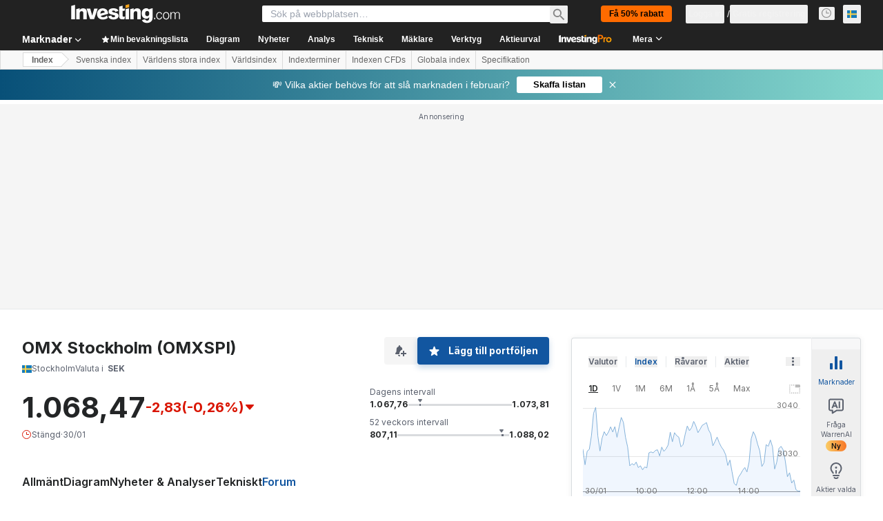

--- FILE ---
content_type: text/html; charset=utf-8
request_url: https://se.investing.com/indices/omx-stockholm-commentary
body_size: 156810
content:
<!DOCTYPE html><html lang="sv" dir="ltr" class="html"><head><meta charSet="utf-8" data-next-head=""/><meta name="viewport" content="initial-scale=1.0,width=device-width" data-next-head=""/><link rel="canonical" href="https://se.investing.com/indices/omx-stockholm-commentary" data-next-head=""/><meta property="og:type" content="website" data-next-head=""/><meta property="og:url" content="https://se.investing.com/indices/omx-stockholm-commentary" data-next-head=""/><meta property="og:image" content="https://i-invdn-com.investing.com/redesign/images/seo/investing_300X300.png" data-next-head=""/><meta property="og:site_name" content="Investing.com Svenska" data-next-head=""/><meta property="og:locale" content="sv_SE" data-next-head=""/><meta name="twitter:card" content="summary" data-next-head=""/><meta name="twitter:site" content="@InvestingSverig" data-next-head=""/><meta name="twitter:image" content="https://i-invdn-com.investing.com/redesign/images/seo/investing_300X300.png" data-next-head=""/><meta name="global-translation-variables" content="&quot;{}&quot;" data-next-head=""/><title data-next-head="">OMX Stockholm Forum - Investing.com</title><meta name="description" content="Alla relevanta kommentarer och diskussioner sammanställda om OMX Stockholm." data-next-head=""/><meta name="twitter:title" content="OMX Stockholm Forum - Investing.com" data-next-head=""/><meta property="og:title" content="OMX Stockholm Forum - Investing.com" data-next-head=""/><meta name="twitter:description" content="Alla relevanta kommentarer och diskussioner sammanställda om OMX Stockholm." data-next-head=""/><meta property="og:description" content="Alla relevanta kommentarer och diskussioner sammanställda om OMX Stockholm." data-next-head=""/><link rel="dns-prefetch" href="//securepubads.g.doubleclick.net"/><link rel="dns-prefetch" href="//monetization.prod.invmed.co"/><link rel="dns-prefetch" href="//c.amazon-adsystem.com"/><link rel="dns-prefetch" href="//fonts.googleapis.com"/><link rel="preconnect" href="//cdn.investing.com"/><link rel="preconnect" href="//live.primis.tech"/><link rel="preconnect" href="//fonts.gstatic.com" crossorigin=""/><link rel="icon" href="/favicon.ico" type="image/x-icon"/><link rel="icon" type="image/png" sizes="16x16" href="/favicon-16x16.png"/><link rel="icon" type="image/png" sizes="32x32" href="/favicon-32x32.png"/><link rel="icon" type="image/png" sizes="48x48" href="/favicon-48x48.png"/><link rel="apple-touch-icon" sizes="180x180" href="/apple-touch-icon.png"/><meta name="apple-mobile-web-app-capable" content="yes"/><meta name="apple-mobile-web-app-title" content="Investing.com"/><meta name="theme-color" content="#222222"/><link rel="preload" href="https://cdn.investing.com/x/ac63268/_next/static/css/c73810722ea1abee.css" as="style"/><link rel="preload" href="https://cdn.investing.com/x/ac63268/_next/static/css/8ad3ec542ee4efb6.css" as="style"/><link rel="preload" href="https://cdn.investing.com/x/ac63268/_next/static/css/77e248a8f33d538f.css" as="style"/><link rel="preload" href="https://cdn.investing.com/x/ac63268/_next/static/css/12e1b4a631d6c0a2.css" as="style"/><link rel="preload" href="https://cdn.investing.com/x/ac63268/_next/static/css/7e93f9d70dcbe38e.css" as="style"/><script data-next-head="">window.dataLayer=window.dataLayer||[];function gtag(){dataLayer.push(arguments)};window.__imntz=window.__imntz||{};window.__imntz.queue=window.__imntz.queue||[];window.googletag=window.googletag||{cmd:[]};window.yaContextCb=window.yaContextCb||[];window.OneTrust={};function OptanonWrapper(){}</script><script>try {
            const userEmailStr = false;
            if (userEmailStr) {
                window.__imntz.queue.push(() => { window.__imntz.api().setUserDetail("email", userEmailStr) })
            }
        } catch (error) {
            console.error("Failed to serialize userEmailHashed:", error);
        }</script><link rel="stylesheet" href="https://fonts.googleapis.com/css2?family=Inter:wght@400;500;600;700&amp;display=swap"/><script id="init_globals" data-nscript="beforeInteractive">window.page_design="refactoring_full_width";(function(w,d,s,l,i){w[l]=w[l]||[];w[l].push({'gtm.start':new Date().getTime(),event:'gtm.js'});var f=d.getElementsByTagName(s)[0],j=d.createElement(s),dl=l!='dataLayer'?'&l='+l:'';j.async=true;j.src='/gcode/?id='+i+dl;f.parentNode.insertBefore(j,f);})(window,document,'script','dataLayer','GTM-PGT3R3D');</script><script id="fb_pixel" data-nscript="beforeInteractive">!function(f,b,e,v,n,t,s){if(f.fbq)return;n=f.fbq=function(){n.callMethod? n.callMethod.apply(n,arguments):n.queue.push(arguments)};if(!f._fbq)f._fbq=n;n.push=n;n.loaded=!0;n.version='2.0';n.queue=[];t=b.createElement(e);t.async=!0;t.src=v;s=b.getElementsByTagName(e)[0];s.parentNode.insertBefore(t,s)}(window, document,'script','https://connect.facebook.net/en_US/fbevents.js');</script><script id="pubx_ads" data-nscript="beforeInteractive">(function(){
                            var PUBX_FF_ALWAYS_ENABLED = true;
                            var PUBX_ON_PERCENTAGE = 95;
                            var AUCTION_DELAY = 100;
                            var pubxId = "71b864d1-8747-49a4-9279-13f89d43e57f";
                            var pbNamespace = "pbjs";
                            var e=window[pbNamespace]=window[pbNamespace]||{};e.que=e.que||[];window.__pubx__=window.__pubx__||{};window.__pubx__.pubxFFAlwaysEnabled=PUBX_FF_ALWAYS_ENABLED;var o=null;window.__pubxLoaded__=Math.random()<PUBX_ON_PERCENTAGE/100;var a=`https://floor.pbxai.com/?pubxId=${pubxId}${window.__pubxLoaded__?"":`&pbx_e=1`}&page=${window.location.href}`;const n={a:[0,1],b:[2,6],c:[7,11],d:[12,16],e:[17,Number.MAX_SAFE_INTEGER]};const t=(e,o)=>{const a=e.bidRequestsCount||0;const t=Object.keys(n);for(const e of t){const o=n[e];if(a>=o[0]&&a<=o[1]){return e}}return t[t.length-1]};const r=(e,o)=>e.bidder;if(e.que.push===Array.prototype.push&&(window.__pubxLoaded__||PUBX_FF_ALWAYS_ENABLED)){var d=document.createElement("link");d.rel="preload";d.href=a;d.as="fetch";d.crossOrigin=true;document.head.appendChild(d)}if(window.__pubxLoaded__){try{var u=localStorage.getItem("pubx:defaults");var i=JSON.parse(u);var _=i?i["data"]:o;window.__pubx__.pubxDefaultsAvailable=true;if(!_||_&&typeof _==="object"&&_.expiry<Date.now()){window.__pubx__.pubxDefaultsAvailable=false}else{o=_}}catch(e){console.error("Pubx: Error parsing defaults",e);window.__pubx__.pubxDefaultsAvailable=false}}if(PUBX_FF_ALWAYS_ENABLED||window.__pubxLoaded__){e.que.push((function(){e.setConfig({floors:{enforcement:{floorDeals:true},auctionDelay:AUCTION_DELAY,endpoint:{url:a},additionalSchemaFields:{rank:t,bidder:r},data:o}})}))}var p=document.createElement("script"),l=`https://cdn.pbxai.com/${pubxId}.js?pbxd=${encodeURIComponent(window.location.origin)}`;p.src=l;p.async=true;document.head.appendChild(p);
                        })();</script><script id="inv_ads" data-nscript="beforeInteractive">window.__imntz.config={preset:{"version":"2248","wrapper":"3.36.2-rc3","prebid":"26","constraints":{"bid_factor":{"adagio":[0.96],"amazon":[1],"appnexus":[0.91],"criteo":[0.91],"inmobi":[0.91],"insticator":[0.88],"ix":[0.94],"medianet":[0.94],"nextMillennium":[0.95],"pubmatic":[0.92],"richaudience":[0.89],"seedtag":[0.95],"sevio":[0.85],"smilewanted":[0.84],"sparteo":[0.91],"triplelift":[0.95],"vidazoo_cache":[0.95],"vidazoo_display":[0.9],"vidazoo_run":[0.95],"vidazooRTB":[0.95]},"bid_page":{},"ccpa_compatible":{"adagio":true,"amazon":true,"appnexus":true,"criteo":true,"inmobi":true,"insticator":true,"ix":true,"medianet":true,"nextMillennium":true,"pubmatic":true,"richaudience":true,"seedtag":true,"sevio":true,"smilewanted":true,"sparteo":true,"triplelift":true,"vidazoo_cache":true,"vidazoo_display":true,"vidazoo_run":true,"vidazooRTB":true},"gdpr_compatible":{"adagio":true,"amazon":true,"appnexus":true,"criteo":true,"inmobi":true,"insticator":true,"ix":true,"medianet":true,"nextMillennium":true,"pubmatic":true,"richaudience":true,"seedtag":true,"sevio":true,"smilewanted":true,"sparteo":true,"triplelift":true,"vidazoo_cache":true,"vidazoo_display":true,"vidazoo_run":true,"vidazooRTB":true},"exclude_adex":false,"auction_timeout":3000},"bidderConfig":[],"bidderAliases":{"vidazoo_cache":"vidazoo","vidazoo_display":"vidazoo","vidazoo_run":"vidazoo","vidazooRTB":"vidazoo"},"analyticsRefreshCounterMainSite":true,"analyticsPrebidMainSite":[],"userIdsMainSite":[{"name":"lotamePanoramaId","params":{"clientId":"17516"}}],"rtdProviders":[{"name":"adagio","params":{"site":"ms-investing-com","organizationId":"1306"}},{"name":"contxtful","waitForIt":true,"params":{"version":"v1","customer":"INVP251016","bidders":["contxtful"],"adServerTargeting":true}}],"intentIQ":{"enabled":false,"config":{}},"ad_units":[{"placement":"Billboard_Default","group":"Billboard_Desktop","name":"/6938/FP_SE_site/FP_SE_Billboard_Default","sizesV2":{"0":["fluid",[980,250],[970,250],[970,90],[728,90]],"1440":["fluid",[1,1],[1000,200],[70,130],[980,250],[970,100],[1192,250],[1192,90],[1192,100],[1192,130],[1192,250]]},"refreshSettings":{"refresh":30000,"maxRefreshWhenNoFill":2,"emptySlotRefreshTimeout":20000},"conditions":{},"adex_sizes":null,"infinite":false,"interstitial":false,"repeatable":true,"reportable":true,"position":4,"bidders":[{"bidder":"adagio","params":{"organizationId":"1306","site":"ms-investing-com","placement":"FP_Desktop_Billboard_Default"}},{"bidder":"amazon","params":{}},{"bidder":"appnexus","params":{"placementId":25736098}},{"bidder":"criteo","params":{"networkId":8767,"pubid":"101558","publisherSubId":"Investing_FP"}},{"bidder":"inmobi","params":{"plc":"10000516454"}},{"bidder":"insticator","params":{"adUnitId":"01J7KDP73SZRTF5JFW5Y3BYCJB"}},{"bidder":"ix","params":{"siteId":"842306"}},{"bidder":"medianet","params":{"cid":"8CUFV8103","crid":"461148263"}},{"bidder":"nextMillennium","params":{"placement_id":"38476"}},{"bidder":"pubmatic","params":{"publisherId":"158008","adSlot":"FP_Desktop_Billboard_Default"}},{"bidder":"richaudience","params":{"pid":"Igh8Py6HZx","supplyType":"site"}},{"bidder":"seedtag","params":{"publisherId":"8874-9209-01","adUnitId":"33954228","placement":"inBanner"}},{"bidder":"sevio","params":{"zone":"707e58fe-594f-44b8-a90a-efc82e5d3359"}},{"bidder":"smilewanted","params":{"zoneId":"investing.com_hb_display_1"}},{"bidder":"sparteo","params":{"networkId":"db772092-18cf-4792-8b3e-813f4058138b"}},{"bidder":"triplelift","params":{"inventoryCode":"FP_Desktop_Billboard_Default"}},{"bidder":"vidazoo_cache","params":{"cId":"640f2a52788490340c4e4625","pId":"59ac17c192832d0011283fe3","subDomain":"exchange"}},{"bidder":"vidazoo_display","params":{"cId":"63cfdd11f8623a513e005157","pId":"59ac17c192832d0011283fe3"}},{"bidder":"vidazoo_run","params":{"cId":"66826e41f025c827c59e1f33","pId":"59ac17c192832d0011283fe3","subDomain":"exchange"}},{"bidder":"vidazooRTB","params":{"cId":"6370fa452697061fcb6a0e92","pId":"59ac17c192832d0011283fe3","subDomain":"exchange"}}]},{"placement":"Content_box1","group":"Content_Box_Desktop","name":"/6938/FP_SE_site/FP_SE_Content_box1","sizesV2":{"0":[[336,280],[300,250],[320,100]]},"refreshSettings":{"refresh":30000,"maxRefreshWhenNoFill":2,"emptySlotRefreshTimeout":20000},"conditions":{},"adex_sizes":null,"infinite":true,"interstitial":false,"repeatable":true,"reportable":false,"position":0,"bidders":[{"bidder":"adagio","params":{"organizationId":"1306","site":"ms-investing-com","placement":"FP_Content_box1"}},{"bidder":"amazon","params":{}},{"bidder":"appnexus","params":{"placementId":32284523}},{"bidder":"criteo","params":{"networkId":8767,"pubid":"101558","publisherSubId":"Investing_FP"}},{"bidder":"inmobi","params":{"plc":"10000516455"}},{"bidder":"insticator","params":{"adUnitId":"01J7KDP73SZRTF5JFW5Y3BYCJB"}},{"bidder":"ix","params":{"siteId":"1081693"}},{"bidder":"medianet","params":{"cid":"8CUFV8103","crid":"396815734"}},{"bidder":"nextMillennium","params":{"placement_id":"54125"}},{"bidder":"pubmatic","params":{"publisherId":"158008","adSlot":"FP_Content_box1"}},{"bidder":"richaudience","params":{"pid":"bgzuJBsVNN","supplyType":"site"}},{"bidder":"seedtag","params":{"publisherId":"8874-9209-01","adUnitId":"31389115","placement":"inArticle"}},{"bidder":"sevio","params":{"zone":"91b2b108-01e6-4f4f-91ac-ea8126cf8513"}},{"bidder":"smilewanted","params":{"zoneId":"investing.com_hb_display_10"}},{"bidder":"sparteo","params":{"networkId":"db772092-18cf-4792-8b3e-813f4058138b"}},{"bidder":"triplelift","params":{"inventoryCode":"investing_FP_Content_Touch_box1_300x250_pb"}},{"bidder":"vidazoo_cache","params":{"cId":"640f2a52788490340c4e4625","pId":"59ac17c192832d0011283fe3","subDomain":"exchange"}},{"bidder":"vidazoo_display","params":{"cId":"63cfdd11f8623a513e005157","pId":"59ac17c192832d0011283fe3"}},{"bidder":"vidazoo_run","params":{"cId":"66826e41f025c827c59e1f33","pId":"59ac17c192832d0011283fe3","subDomain":"exchange"}},{"bidder":"vidazooRTB","params":{"cId":"6370fa452697061fcb6a0e92","pId":"59ac17c192832d0011283fe3","subDomain":"exchange"}}]},{"placement":"Content_box2","group":"Content_Box_Desktop","name":"/6938/FP_SE_site/FP_SE_Content_box2","sizesV2":{"0":[[336,280],[300,250],[320,100]]},"refreshSettings":{"refresh":30000,"maxRefreshWhenNoFill":2,"emptySlotRefreshTimeout":20000},"conditions":{},"adex_sizes":null,"infinite":true,"interstitial":false,"repeatable":true,"reportable":false,"position":0,"bidders":[{"bidder":"adagio","params":{"organizationId":"1306","site":"ms-investing-com","placement":"FP_Content_box2"}},{"bidder":"amazon","params":{}},{"bidder":"appnexus","params":{"placementId":32284524}},{"bidder":"criteo","params":{"networkId":8767,"pubid":"101558","publisherSubId":"Investing_FP"}},{"bidder":"inmobi","params":{"plc":"10000516466"}},{"bidder":"insticator","params":{"adUnitId":"01J7KDP73SZRTF5JFW5Y3BYCJB"}},{"bidder":"ix","params":{"siteId":"1081694"}},{"bidder":"medianet","params":{"cid":"8CUFV8103","crid":"470368241"}},{"bidder":"nextMillennium","params":{"placement_id":"54126"}},{"bidder":"pubmatic","params":{"publisherId":"158008","adSlot":"FP_Content_box2"}},{"bidder":"richaudience","params":{"pid":"clrDnhUiMu","supplyType":"site"}},{"bidder":"seedtag","params":{"publisherId":"8874-9209-01","adUnitId":"31389115","placement":"inArticle"}},{"bidder":"sevio","params":{"zone":"ff16c017-b79c-4252-b527-e6d0e042ff08"}},{"bidder":"smilewanted","params":{"zoneId":"investing.com_hb_display_11"}},{"bidder":"sparteo","params":{"networkId":"db772092-18cf-4792-8b3e-813f4058138b"}},{"bidder":"triplelift","params":{"inventoryCode":"investing_FP_Content_Touch_box1_300x250_pb"}},{"bidder":"vidazoo_cache","params":{"cId":"640f2a52788490340c4e4625","pId":"59ac17c192832d0011283fe3","subDomain":"exchange"}},{"bidder":"vidazoo_display","params":{"cId":"63cfdd11f8623a513e005157","pId":"59ac17c192832d0011283fe3"}},{"bidder":"vidazoo_run","params":{"cId":"66826e41f025c827c59e1f33","pId":"59ac17c192832d0011283fe3","subDomain":"exchange"}},{"bidder":"vidazooRTB","params":{"cId":"6370fa452697061fcb6a0e92","pId":"59ac17c192832d0011283fe3","subDomain":"exchange"}}]},{"placement":"Content_box1","group":"Content_Box_Desktop","name":"/6938/FP_SE_site/FP_SE_Content_box3","sizesV2":{"0":[[336,280],[300,250],[320,100]]},"refreshSettings":{"refresh":30000,"maxRefreshWhenNoFill":2,"emptySlotRefreshTimeout":20000},"conditions":{},"adex_sizes":null,"infinite":true,"interstitial":false,"repeatable":true,"reportable":false,"position":0,"bidders":[{"bidder":"adagio","params":{"organizationId":"1306","site":"ms-investing-com","placement":"FP_Content_box3"}},{"bidder":"amazon","params":{}},{"bidder":"appnexus","params":{"placementId":33153547}},{"bidder":"criteo","params":{"networkId":8767,"pubid":"101558","publisherSubId":"Investing_FP"}},{"bidder":"inmobi","params":{"plc":"10000516467"}},{"bidder":"insticator","params":{"adUnitId":"01J7KDP73SZRTF5JFW5Y3BYCJB"}},{"bidder":"ix","params":{"siteId":"1121966"}},{"bidder":"medianet","params":{"cid":"8CUFV8103","crid":"371597972"}},{"bidder":"nextMillennium","params":{"placement_id":"59561"}},{"bidder":"pubmatic","params":{"publisherId":"158008","adSlot":"FP_Content_box3"}},{"bidder":"richaudience","params":{"pid":"TzwcYyGuQa","supplyType":"site"}},{"bidder":"seedtag","params":{"publisherId":"8874-9209-01","adUnitId":"31093022","placement":"inArticle"}},{"bidder":"sevio","params":{"zone":"2eb6009c-0f72-410c-bb46-443de20c78dd"}},{"bidder":"smilewanted","params":{"zoneId":"investing.com_hb_display_12"}},{"bidder":"sparteo","params":{"networkId":"db772092-18cf-4792-8b3e-813f4058138b"}},{"bidder":"triplelift","params":{"inventoryCode":"investing_FP_Content_Touch_box1_300x250_pb"}},{"bidder":"vidazoo_cache","params":{"cId":"640f2a52788490340c4e4625","pId":"59ac17c192832d0011283fe3","subDomain":"exchange"}},{"bidder":"vidazoo_display","params":{"cId":"63cfdd11f8623a513e005157","pId":"59ac17c192832d0011283fe3"}},{"bidder":"vidazoo_run","params":{"cId":"66826e41f025c827c59e1f33","pId":"59ac17c192832d0011283fe3","subDomain":"exchange"}},{"bidder":"vidazooRTB","params":{"cId":"6370fa452697061fcb6a0e92","pId":"59ac17c192832d0011283fe3","subDomain":"exchange"}}]},{"placement":"Content_box2","group":"Content_Box_Desktop","name":"/6938/FP_SE_site/FP_SE_Content_box4","sizesV2":{"0":[[336,280],[300,250],[320,100]]},"refreshSettings":{"refresh":30000,"maxRefreshWhenNoFill":2,"emptySlotRefreshTimeout":20000},"conditions":{},"adex_sizes":null,"infinite":true,"interstitial":false,"repeatable":true,"reportable":false,"position":0,"bidders":[{"bidder":"adagio","params":{"organizationId":"1306","site":"ms-investing-com","placement":"FP_Content_box4"}},{"bidder":"amazon","params":{}},{"bidder":"appnexus","params":{"placementId":33153546}},{"bidder":"criteo","params":{"networkId":8767,"pubid":"101558","publisherSubId":"Investing_FP"}},{"bidder":"inmobi","params":{"plc":"10000516464"}},{"bidder":"insticator","params":{"adUnitId":"01J7KDP73SZRTF5JFW5Y3BYCJB"}},{"bidder":"ix","params":{"siteId":"1121967"}},{"bidder":"medianet","params":{"cid":"8CUFV8103","crid":"777292526"}},{"bidder":"nextMillennium","params":{"placement_id":"59562"}},{"bidder":"pubmatic","params":{"publisherId":"158008","adSlot":"FP_Content_box4"}},{"bidder":"richaudience","params":{"pid":"0X2hTpKKO8","supplyType":"site"}},{"bidder":"seedtag","params":{"publisherId":"8874-9209-01","adUnitId":"31093022","placement":"inArticle"}},{"bidder":"sevio","params":{"zone":"32c688a9-a47e-4f2e-860c-f42594e1e501"}},{"bidder":"smilewanted","params":{"zoneId":"investing.com_hb_display_13"}},{"bidder":"sparteo","params":{"networkId":"db772092-18cf-4792-8b3e-813f4058138b"}},{"bidder":"triplelift","params":{"inventoryCode":"investing_FP_Content_Touch_box1_300x250_pb"}},{"bidder":"vidazoo_cache","params":{"cId":"640f2a52788490340c4e4625","pId":"59ac17c192832d0011283fe3","subDomain":"exchange"}},{"bidder":"vidazoo_display","params":{"cId":"63cfdd11f8623a513e005157","pId":"59ac17c192832d0011283fe3"}},{"bidder":"vidazoo_run","params":{"cId":"66826e41f025c827c59e1f33","pId":"59ac17c192832d0011283fe3","subDomain":"exchange"}},{"bidder":"vidazooRTB","params":{"cId":"6370fa452697061fcb6a0e92","pId":"59ac17c192832d0011283fe3","subDomain":"exchange"}}]},{"placement":"Content_Leaderboard1","group":"Content_Leaderboard_Desktop","name":"/6938/FP_SE_site/FP_SE_Content_Leaderboard1","sizesV2":{"0":["fluid",[728,90]]},"refreshSettings":{"refresh":30000,"maxRefreshWhenNoFill":2,"emptySlotRefreshTimeout":20000},"conditions":{},"adex_sizes":null,"infinite":true,"interstitial":false,"repeatable":true,"reportable":false,"position":0,"bidders":[{"bidder":"adagio","params":{"organizationId":"1306","site":"ms-investing-com","placement":"FP_Midpage_Leaderboard_1"}},{"bidder":"amazon","params":{}},{"bidder":"appnexus","params":{"placementId":32284522}},{"bidder":"criteo","params":{"networkId":8767,"pubid":"101558","publisherSubId":"Investing_FP"}},{"bidder":"inmobi","params":{"plc":"10000516460"}},{"bidder":"insticator","params":{"adUnitId":"01J7KDP73SZRTF5JFW5Y3BYCJB"}},{"bidder":"ix","params":{"siteId":"1081692"}},{"bidder":"medianet","params":{"cid":"8CUFV8103","crid":"184151924"}},{"bidder":"nextMillennium","params":{"placement_id":"54124"}},{"bidder":"pubmatic","params":{"publisherId":"158008","adSlot":"FP_Content_Leaderboard1"}},{"bidder":"richaudience","params":{"pid":"gDnw9o7Caz","supplyType":"site"}},{"bidder":"seedtag","params":{"publisherId":"8874-9209-01","adUnitId":"31773561","placement":"inArticle"}},{"bidder":"sevio","params":{"zone":"0ac4c6bd-40ac-4a19-ad03-0093e4b0a8cd"}},{"bidder":"smilewanted","params":{"zoneId":"investing.com_hb_display_8"}},{"bidder":"sparteo","params":{"networkId":"db772092-18cf-4792-8b3e-813f4058138b"}},{"bidder":"triplelift","params":{"inventoryCode":"investing_FP_Midpage_Leaderboard_1_728x90_pb"}},{"bidder":"vidazoo_cache","params":{"cId":"640f2a52788490340c4e4625","pId":"59ac17c192832d0011283fe3","subDomain":"exchange"}},{"bidder":"vidazoo_display","params":{"cId":"63cfdd11f8623a513e005157","pId":"59ac17c192832d0011283fe3"}},{"bidder":"vidazoo_run","params":{"cId":"66826e41f025c827c59e1f33","pId":"59ac17c192832d0011283fe3","subDomain":"exchange"}},{"bidder":"vidazooRTB","params":{"cId":"6370fa452697061fcb6a0e92","pId":"59ac17c192832d0011283fe3","subDomain":"exchange"}}]},{"placement":"Content_Leaderboard1","group":"Content_Leaderboard_Desktop","name":"/6938/FP_SE_site/FP_SE_Content_Leaderboard2","sizesV2":{"0":["fluid",[728,90]]},"refreshSettings":{"refresh":30000,"maxRefreshWhenNoFill":2,"emptySlotRefreshTimeout":20000},"conditions":{},"adex_sizes":null,"infinite":true,"interstitial":false,"repeatable":true,"reportable":false,"position":0,"bidders":[{"bidder":"adagio","params":{"organizationId":"1306","site":"ms-investing-com","placement":"FP_Content_Leaderboard2"}},{"bidder":"amazon","params":{}},{"bidder":"appnexus","params":{"placementId":33153548}},{"bidder":"criteo","params":{"networkId":8767,"pubid":"101558","publisherSubId":"Investing_FP"}},{"bidder":"inmobi","params":{"plc":"10000516459"}},{"bidder":"insticator","params":{"adUnitId":"01J7KDP73SZRTF5JFW5Y3BYCJB"}},{"bidder":"ix","params":{"siteId":"1121965"}},{"bidder":"medianet","params":{"cid":"8CUFV8103","crid":"425547581"}},{"bidder":"nextMillennium","params":{"placement_id":"59560"}},{"bidder":"pubmatic","params":{"publisherId":"158008","adSlot":"FP_Content_Leaderboard2"}},{"bidder":"richaudience","params":{"pid":"IS5Ezuuj9P","supplyType":"site"}},{"bidder":"seedtag","params":{"publisherId":"8874-9209-01","adUnitId":"31773561","placement":"inArticle"}},{"bidder":"sevio","params":{"zone":"d742874d-3eac-4ba9-8ecd-a92e6376f55b"}},{"bidder":"smilewanted","params":{"zoneId":"investing.com_hb_display_9"}},{"bidder":"sparteo","params":{"networkId":"db772092-18cf-4792-8b3e-813f4058138b"}},{"bidder":"triplelift","params":{"inventoryCode":"investing_FP_Midpage_Leaderboard_1_728x90_pb"}},{"bidder":"vidazoo_cache","params":{"cId":"640f2a52788490340c4e4625","pId":"59ac17c192832d0011283fe3","subDomain":"exchange"}},{"bidder":"vidazoo_display","params":{"cId":"63cfdd11f8623a513e005157","pId":"59ac17c192832d0011283fe3"}},{"bidder":"vidazoo_run","params":{"cId":"66826e41f025c827c59e1f33","pId":"59ac17c192832d0011283fe3","subDomain":"exchange"}},{"bidder":"vidazooRTB","params":{"cId":"6370fa452697061fcb6a0e92","pId":"59ac17c192832d0011283fe3","subDomain":"exchange"}}]},{"placement":"Content_Midpage_1","group":"Content_Midpage_1_Desktop","name":"/6938/FP_SE_site/FP_SE_Content_Midpage_1","sizesV2":{"0":["fluid",[980,250],[970,250],[970,90],[728,90],[1,1]]},"refreshSettings":{"refresh":30000,"maxRefreshWhenNoFill":2,"emptySlotRefreshTimeout":20000},"conditions":{"selector_margin_pixels":350},"adex_sizes":null,"infinite":false,"interstitial":false,"repeatable":true,"reportable":false,"position":3,"bidders":[{"bidder":"amazon","params":{}}]},{"placement":"Content_Midpage_2","group":"Content_Midpage_2_Desktop","name":"/6938/FP_SE_site/FP_SE_Content_Midpage_2","sizesV2":{"0":["fluid",[980,250],[970,250],[970,90],[728,90],[1,1]]},"refreshSettings":{"refresh":30000,"maxRefreshWhenNoFill":2,"emptySlotRefreshTimeout":20000},"conditions":{"selector_margin_pixels":350},"adex_sizes":null,"infinite":false,"interstitial":false,"repeatable":true,"reportable":false,"position":3,"bidders":[{"bidder":"amazon","params":{}}]},{"placement":"Content_Midpage_3","group":"Content_Midpage_3_Desktop","name":"/6938/FP_SE_site/FP_SE_Content_Midpage_3","sizesV2":{"0":["fluid",[980,250],[970,250],[970,90],[728,90],[1,1]]},"refreshSettings":{"refresh":30000,"maxRefreshWhenNoFill":2,"emptySlotRefreshTimeout":20000},"conditions":{"selector_margin_pixels":350},"adex_sizes":null,"infinite":false,"interstitial":false,"repeatable":true,"reportable":false,"position":3,"bidders":[{"bidder":"amazon","params":{}}]},{"placement":"Forum_Comments_Infinite","group":"Commentary_Leaderboard_Desktop","name":"/6938/FP_SE_site/FP_SE_Forum_Comments_Infinite","sizesV2":{"0":[[728,90]]},"refreshSettings":{"refresh":30000,"maxRefreshWhenNoFill":2,"emptySlotRefreshTimeout":20000},"conditions":{},"adex_sizes":null,"infinite":true,"interstitial":false,"repeatable":true,"reportable":false,"position":0,"bidders":[{"bidder":"adagio","params":{"organizationId":"1306","site":"ms-investing-com","placement":"FP_Forum_Comments_Infinite"}},{"bidder":"amazon","params":{}},{"bidder":"appnexus","params":{"placementId":31794684}},{"bidder":"criteo","params":{"networkId":8767,"pubid":"101558","publisherSubId":"Investing_FP"}},{"bidder":"inmobi","params":{"plc":"10000516456"}},{"bidder":"insticator","params":{"adUnitId":"01J7KDP73SZRTF5JFW5Y3BYCJB"}},{"bidder":"ix","params":{"siteId":"1071077"}},{"bidder":"medianet","params":{"cid":"8CUFV8103","crid":"589166642"}},{"bidder":"nextMillennium","params":{"placement_id":"52724"}},{"bidder":"pubmatic","params":{"publisherId":"158008","adSlot":"FP_Forum_Comments_Infinite"}},{"bidder":"richaudience","params":{"pid":"hf8JaKfWDM","supplyType":"site"}},{"bidder":"seedtag","params":{"publisherId":"8874-9209-01","adUnitId":"31389114","placement":"inArticle"}},{"bidder":"sevio","params":{"zone":"fd88ab06-02d9-4dae-a982-2d0262a5da8d"}},{"bidder":"smilewanted","params":{"zoneId":"investing.com_hb_display_7"}},{"bidder":"sparteo","params":{"networkId":"db772092-18cf-4792-8b3e-813f4058138b"}},{"bidder":"triplelift","params":{"inventoryCode":"investing_FP_Midpage_Leaderboard_1_728x90_pb"}},{"bidder":"vidazoo_cache","params":{"cId":"640f2a52788490340c4e4625","pId":"59ac17c192832d0011283fe3","subDomain":"exchange"}},{"bidder":"vidazoo_display","params":{"cId":"63cfdd11f8623a513e005157","pId":"59ac17c192832d0011283fe3"}},{"bidder":"vidazoo_run","params":{"cId":"66826e41f025c827c59e1f33","pId":"59ac17c192832d0011283fe3","subDomain":"exchange"}},{"bidder":"vidazooRTB","params":{"cId":"6370fa452697061fcb6a0e92","pId":"59ac17c192832d0011283fe3","subDomain":"exchange"}}]},{"placement":"Midpage_Leaderboard_1","group":"Midpage Leaderboard 1","name":"/6938/FP_SE_site/FP_SE_Midpage_Leaderboard_1","sizesV2":{"0":[[728,90],[468,60],["fluid"]]},"refreshSettings":{"refresh":30000,"maxRefreshWhenNoFill":2,"emptySlotRefreshTimeout":20000},"conditions":{"selector_margin_pixels":500},"adex_sizes":null,"infinite":false,"interstitial":false,"repeatable":true,"reportable":false,"position":6,"bidders":[]},{"placement":"Sideblock_1_Default","group":"Sideblock_1_Desktop","name":"/6938/FP_SE_site/FP_SE_Sideblock_1_Default","sizesV2":{"0":[[300,600],[120,600],[160,600],[336,280],[320,280],[336,250],[300,250]]},"refreshSettings":{"refresh":30000,"maxRefreshWhenNoFill":2,"emptySlotRefreshTimeout":20000},"conditions":{"selector_margin_pixels":350},"adex_sizes":null,"infinite":false,"interstitial":false,"repeatable":true,"reportable":true,"position":6,"bidders":[{"bidder":"adagio","params":{"organizationId":"1306","site":"ms-investing-com","placement":"FP_Desktop_Sideblock_1_Default"}},{"bidder":"amazon","params":{}},{"bidder":"appnexus","params":{"placementId":25736099}},{"bidder":"criteo","params":{"networkId":8767,"pubid":"101558","publisherSubId":"Investing_FP"}},{"bidder":"inmobi","params":{"plc":"10000516457"}},{"bidder":"insticator","params":{"adUnitId":"01J7KDP73SZRTF5JFW5Y3BYCJB"}},{"bidder":"ix","params":{"siteId":"842307"}},{"bidder":"medianet","params":{"cid":"8CUFV8103","crid":"853582964"}},{"bidder":"nextMillennium","params":{"placement_id":"38477"}},{"bidder":"pubmatic","params":{"publisherId":"158008","adSlot":"FP_Desktop_Sideblock_1_Default"}},{"bidder":"richaudience","params":{"pid":"iYLBbct1Yl","supplyType":"site"}},{"bidder":"seedtag","params":{"publisherId":"8874-9209-01","adUnitId":"31389115","placement":"inArticle"}},{"bidder":"sevio","params":{"zone":"31ba0913-e379-49ba-8c89-40b605f05bd8"}},{"bidder":"smilewanted","params":{"zoneId":"investing.com_hb_display_2"}},{"bidder":"sparteo","params":{"networkId":"db772092-18cf-4792-8b3e-813f4058138b"}},{"bidder":"triplelift","params":{"inventoryCode":"FP_Desktop_Sideblock_1_Default"}},{"bidder":"vidazoo_cache","params":{"cId":"640f2a52788490340c4e4625","pId":"59ac17c192832d0011283fe3","subDomain":"exchange"}},{"bidder":"vidazoo_display","params":{"cId":"63cfdd11f8623a513e005157","pId":"59ac17c192832d0011283fe3"}},{"bidder":"vidazoo_run","params":{"cId":"66826e41f025c827c59e1f33","pId":"59ac17c192832d0011283fe3","subDomain":"exchange"}},{"bidder":"vidazooRTB","params":{"cId":"6370fa452697061fcb6a0e92","pId":"59ac17c192832d0011283fe3","subDomain":"exchange"}}]},{"placement":"Sideblock_2_Default","group":"Sideblock_2_Desktop","name":"/6938/FP_SE_site/FP_SE_Sideblock_2_Default","sizesV2":{"0":[[336,280],[320,100],[300,100],[300,250]]},"refreshSettings":{"refresh":30000,"maxRefreshWhenNoFill":2,"emptySlotRefreshTimeout":20000},"conditions":{"selector_margin_pixels":500},"adex_sizes":null,"infinite":false,"interstitial":false,"repeatable":true,"reportable":false,"position":6,"bidders":[{"bidder":"adagio","params":{"organizationId":"1306","site":"ms-investing-com","placement":"FP_Desktop_Sideblock_2_Default"}},{"bidder":"amazon","params":{}},{"bidder":"appnexus","params":{"placementId":25736100}},{"bidder":"criteo","params":{"networkId":8767,"pubid":"101558","publisherSubId":"Investing_FP"}},{"bidder":"inmobi","params":{"plc":"10000516463"}},{"bidder":"insticator","params":{"adUnitId":"01J7KDP73SZRTF5JFW5Y3BYCJB"}},{"bidder":"ix","params":{"siteId":"842308"}},{"bidder":"medianet","params":{"cid":"8CUFV8103","crid":"134209715"}},{"bidder":"nextMillennium","params":{"placement_id":"38478"}},{"bidder":"pubmatic","params":{"publisherId":"158008","adSlot":"FP_Desktop_Sideblock_2_Default"}},{"bidder":"richaudience","params":{"pid":"3k54tN30pp","supplyType":"site"}},{"bidder":"seedtag","params":{"publisherId":"8874-9209-01","adUnitId":"31389115","placement":"inArticle"}},{"bidder":"sevio","params":{"zone":"5ded87a7-fb94-4b91-ba69-0a5f959c718c"}},{"bidder":"smilewanted","params":{"zoneId":"investing.com_hb_display_3"}},{"bidder":"sparteo","params":{"networkId":"db772092-18cf-4792-8b3e-813f4058138b"}},{"bidder":"triplelift","params":{"inventoryCode":"FP_Desktop_Sideblock_2_Default"}},{"bidder":"vidazoo_cache","params":{"cId":"640f2a52788490340c4e4625","pId":"59ac17c192832d0011283fe3","subDomain":"exchange"}},{"bidder":"vidazoo_display","params":{"cId":"63cfdd11f8623a513e005157","pId":"59ac17c192832d0011283fe3"}},{"bidder":"vidazoo_run","params":{"cId":"66826e41f025c827c59e1f33","pId":"59ac17c192832d0011283fe3","subDomain":"exchange"}},{"bidder":"vidazooRTB","params":{"cId":"6370fa452697061fcb6a0e92","pId":"59ac17c192832d0011283fe3","subDomain":"exchange"}}]},{"placement":"Sideblock_3_viewable","group":"Sideblock_3_Desktop","name":"/6938/FP_SE_site/FP_SE_Sideblock_3_viewable","sizesV2":{"0":[[300,600],[120,600],[160,600],[336,280],[320,280],[336,250],[300,250]]},"refreshSettings":{"refresh":30000,"maxRefreshWhenNoFill":2,"emptySlotRefreshTimeout":20000},"conditions":{"selector_margin_pixels":650},"adex_sizes":null,"infinite":false,"interstitial":false,"repeatable":true,"reportable":false,"position":6,"bidders":[{"bidder":"adagio","params":{"organizationId":"1306","site":"ms-investing-com","placement":"FP_Desktop_Sideblock_3_viewable"}},{"bidder":"amazon","params":{}},{"bidder":"appnexus","params":{"placementId":25736101}},{"bidder":"criteo","params":{"networkId":8767,"pubid":"101558","publisherSubId":"Investing_FP"}},{"bidder":"inmobi","params":{"plc":"10000516462"}},{"bidder":"insticator","params":{"adUnitId":"01J7KDP73SZRTF5JFW5Y3BYCJB"}},{"bidder":"ix","params":{"siteId":"842309"}},{"bidder":"medianet","params":{"cid":"8CUFV8103","crid":"552090665"}},{"bidder":"nextMillennium","params":{"placement_id":"38479"}},{"bidder":"pubmatic","params":{"publisherId":"158008","adSlot":"FP_Desktop_Sideblock_3_viewable"}},{"bidder":"richaudience","params":{"pid":"bPkknTNT0K","supplyType":"site"}},{"bidder":"seedtag","params":{"publisherId":"8874-9209-01","adUnitId":"31389115","placement":"inArticle"}},{"bidder":"sevio","params":{"zone":"4d9c559f-66b3-439a-937d-428740f90b58"}},{"bidder":"smilewanted","params":{"zoneId":"investing.com_hb_display_4"}},{"bidder":"sparteo","params":{"networkId":"db772092-18cf-4792-8b3e-813f4058138b"}},{"bidder":"triplelift","params":{"inventoryCode":"FP_Desktop_Sideblock_1_Default"}},{"bidder":"vidazoo_cache","params":{"cId":"640f2a52788490340c4e4625","pId":"59ac17c192832d0011283fe3","subDomain":"exchange"}},{"bidder":"vidazoo_display","params":{"cId":"63cfdd11f8623a513e005157","pId":"59ac17c192832d0011283fe3"}},{"bidder":"vidazoo_run","params":{"cId":"66826e41f025c827c59e1f33","pId":"59ac17c192832d0011283fe3","subDomain":"exchange"}},{"bidder":"vidazooRTB","params":{"cId":"6370fa452697061fcb6a0e92","pId":"59ac17c192832d0011283fe3","subDomain":"exchange"}}]},{"placement":"Sideblock_Comments_Infinite","group":"Commentary_Box_Desktop","name":"/6938/FP_SE_site/FP_SE_Sideblock_Comments_Infinite","sizesV2":{"0":[[300,50],[300,100],[300,250]]},"refreshSettings":{"refresh":30000,"maxRefreshWhenNoFill":2,"emptySlotRefreshTimeout":20000},"conditions":{},"adex_sizes":null,"infinite":true,"interstitial":false,"repeatable":true,"reportable":false,"position":0,"bidders":[{"bidder":"adagio","params":{"organizationId":"1306","site":"ms-investing-com","placement":"FP_Sideblock_Comments_Infinite"}},{"bidder":"amazon","params":{}},{"bidder":"appnexus","params":{"placementId":31531425}},{"bidder":"criteo","params":{"networkId":8767,"pubid":"101558","publisherSubId":"Investing_FP"}},{"bidder":"inmobi","params":{"plc":"10000516458"}},{"bidder":"insticator","params":{"adUnitId":"01J7KDP73SZRTF5JFW5Y3BYCJB"}},{"bidder":"ix","params":{"siteId":"1064402"}},{"bidder":"medianet","params":{"cid":"8CUFV8103","crid":"852475716"}},{"bidder":"nextMillennium","params":{"placement_id":"52134"}},{"bidder":"pubmatic","params":{"publisherId":"158008","adSlot":"FP_Sideblock_Comments_Infinite"}},{"bidder":"richaudience","params":{"pid":"QVWFnQnGTk","supplyType":"site"}},{"bidder":"seedtag","params":{"publisherId":"8874-9209-01","adUnitId":"31389115","placement":"inArticle"}},{"bidder":"sevio","params":{"zone":"0784ec7b-2274-409c-ab51-bd6b5902ebe1"}},{"bidder":"smilewanted","params":{"zoneId":"investing.com_hb_display_6"}},{"bidder":"sparteo","params":{"networkId":"db772092-18cf-4792-8b3e-813f4058138b"}},{"bidder":"triplelift","params":{"inventoryCode":"FP_Sideblock_Comments_Infinite"}},{"bidder":"vidazoo_cache","params":{"cId":"640f2a52788490340c4e4625","pId":"59ac17c192832d0011283fe3","subDomain":"exchange"}},{"bidder":"vidazoo_display","params":{"cId":"63cfdd11f8623a513e005157","pId":"59ac17c192832d0011283fe3"}},{"bidder":"vidazoo_run","params":{"cId":"66826e41f025c827c59e1f33","pId":"59ac17c192832d0011283fe3","subDomain":"exchange"}},{"bidder":"vidazooRTB","params":{"cId":"6370fa452697061fcb6a0e92","pId":"59ac17c192832d0011283fe3","subDomain":"exchange"}}]},{"placement":"takeover_default","group":"Site_Scroller_Desktop","name":"/6938/FP_SE_site/FP_SE_takeover_default","sizesV2":{"1760":[[120,600],[160,600]],"2040":[[300,600],[300,250]]},"refreshSettings":{"refresh":30000,"maxRefreshWhenNoFill":2,"emptySlotRefreshTimeout":20000},"conditions":{"min_width":1760},"adex_sizes":null,"infinite":false,"interstitial":false,"repeatable":true,"reportable":false,"position":7,"bidders":[{"bidder":"adagio","params":{"organizationId":"1306","site":"ms-investing-com","placement":"FP_Takeover_Default"}},{"bidder":"amazon","params":{}},{"bidder":"appnexus","params":{"placementId":30269062}},{"bidder":"criteo","params":{"networkId":8767,"pubid":"101558","publisherSubId":"Investing_FP"}},{"bidder":"inmobi","params":{"plc":"10000516461"}},{"bidder":"insticator","params":{"adUnitId":"01J7KDP73SZRTF5JFW5Y3BYCJB"}},{"bidder":"ix","params":{"siteId":"998509"}},{"bidder":"medianet","params":{"cid":"8CUFV8103","crid":"825649285"}},{"bidder":"nextMillennium","params":{"placement_id":"42753"}},{"bidder":"pubmatic","params":{"publisherId":"158008","adSlot":"FP_Takeover_Default"}},{"bidder":"richaudience","params":{"pid":"S459IB04UX","supplyType":"site"}},{"bidder":"seedtag","params":{"publisherId":"8874-9209-01","adUnitId":"31773562","placement":"inArticle"}},{"bidder":"sevio","params":{"zone":"e6320fd5-7a36-4d7d-8fc6-69fd60c82766"}},{"bidder":"smilewanted","params":{"zoneId":"investing.com_hb_display_5"}},{"bidder":"sparteo","params":{"networkId":"db772092-18cf-4792-8b3e-813f4058138b"}},{"bidder":"triplelift","params":{"inventoryCode":"FP_Takeover_Default"}},{"bidder":"vidazoo_cache","params":{"cId":"640f2a52788490340c4e4625","pId":"59ac17c192832d0011283fe3","subDomain":"exchange"}},{"bidder":"vidazoo_display","params":{"cId":"63cfdd11f8623a513e005157","pId":"59ac17c192832d0011283fe3"}},{"bidder":"vidazoo_run","params":{"cId":"66826e41f025c827c59e1f33","pId":"59ac17c192832d0011283fe3","subDomain":"exchange"}},{"bidder":"vidazooRTB","params":{"cId":"6370fa452697061fcb6a0e92","pId":"59ac17c192832d0011283fe3","subDomain":"exchange"}}]},{"placement":"TNB_Instrument","group":"Trade Now_Desktop","name":"/6938/FP_SE_site/FP_SE_TNB_Instrument","sizesV2":{"0":["fluid"]},"refreshSettings":{"refresh":30000,"maxRefreshWhenNoFill":0,"emptySlotRefreshTimeout":20000,"nonProgrammaticTTL":50000},"conditions":{"selector_margin_pixels":600},"adex_sizes":null,"infinite":false,"interstitial":false,"repeatable":true,"reportable":false,"position":6,"bidders":[]},{"placement":"TNB_Right_Rail_1","group":"Trade Now","name":"/6938/FP_SE_site/FP_SE_TNB_Right_Rail_1","sizesV2":{},"refreshSettings":{"refresh":30000,"maxRefreshWhenNoFill":2,"emptySlotRefreshTimeout":20000},"conditions":{},"adex_sizes":null,"infinite":false,"interstitial":false,"repeatable":true,"reportable":false,"position":0,"bidders":[]}],"video_ad_units":[{"placement":"video-placement","conditions":{},"provider":"stn","providerId":"hn5QIZuX","params":{},"controlGroups":[{"provider":"primis","providerId":"121200","weight":0.4,"params":{}}]}],"widget_ad_units":[{"placement":"footer-widget","conditions":{"selector_margin_pixels":200},"provider":"dianomi","params":{"dianomi-context-id":2416}}]}};window.imntz_analyticsTargetCpmEnabled = true;window.dataLayer.push({event: 'mntz_js_load'});</script><script id="structured_data" type="application/ld+json" data-nscript="beforeInteractive">{"@context":"http://schema.org"}</script><link rel="stylesheet" href="https://cdn.investing.com/x/ac63268/_next/static/css/c73810722ea1abee.css" data-n-g=""/><link rel="stylesheet" href="https://cdn.investing.com/x/ac63268/_next/static/css/8ad3ec542ee4efb6.css" data-n-p=""/><link rel="stylesheet" href="https://cdn.investing.com/x/ac63268/_next/static/css/77e248a8f33d538f.css" data-n-p=""/><link rel="stylesheet" href="https://cdn.investing.com/x/ac63268/_next/static/css/12e1b4a631d6c0a2.css"/><link rel="stylesheet" href="https://cdn.investing.com/x/ac63268/_next/static/css/7e93f9d70dcbe38e.css"/><noscript data-n-css=""></noscript><script defer="" noModule="" src="https://cdn.investing.com/x/ac63268/_next/static/chunks/polyfills-42372ed130431b0a.js"></script><script src="https://securepubads.g.doubleclick.net/tag/js/gpt.js" async="" data-nscript="beforeInteractive"></script><script src="https://promos.investing.com/w37htfhcq2/vendor/9a63d23b-49c1-4335-b698-e7f3ab10af6c/lightbox_speed.js" async="" data-nscript="beforeInteractive"></script><script src="https://monetization.prod.invmed.co/wrapper/3.36.2-rc3/wrapper.min.js" defer="" data-nscript="beforeInteractive"></script><script src="https://monetization.prod.invmed.co/prebid/26/pbjs.min.js" defer="" data-nscript="beforeInteractive"></script><script src="https://c.amazon-adsystem.com/aax2/apstag.js" defer="" data-nscript="beforeInteractive"></script><script src="https://appleid.cdn-apple.com/appleauth/static/jsapi/appleid/1/sv_SE/appleid.auth.js" async="" defer="" data-nscript="beforeInteractive"></script><script src="https://accounts.google.com/gsi/client?hl=sv" async="" defer="" data-nscript="beforeInteractive"></script><script defer="" src="https://cdn.investing.com/x/ac63268/_next/static/chunks/4350.fd5ffe7670841182.js"></script><script defer="" src="https://cdn.investing.com/x/ac63268/_next/static/chunks/1850-fc5962dd4d0f54ab.js"></script><script defer="" src="https://cdn.investing.com/x/ac63268/_next/static/chunks/3178-f62fa16453c4caa5.js"></script><script defer="" src="https://cdn.investing.com/x/ac63268/_next/static/chunks/549.db125f8c222e73a0.js"></script><script defer="" src="https://cdn.investing.com/x/ac63268/_next/static/chunks/4587-7704bda28582a769.js"></script><script defer="" src="https://cdn.investing.com/x/ac63268/_next/static/chunks/5560.427a261ea372d6ac.js"></script><script defer="" src="https://cdn.investing.com/x/ac63268/_next/static/chunks/1875.8003a531988d473f.js"></script><script defer="" src="https://cdn.investing.com/x/ac63268/_next/static/chunks/1125.9d5ad858e06eb61d.js"></script><script defer="" src="https://cdn.investing.com/x/ac63268/_next/static/chunks/8229.290f88d9f09c9613.js"></script><script defer="" src="https://cdn.investing.com/x/ac63268/_next/static/chunks/730.e9fa8e28e8309e89.js"></script><script src="https://cdn.investing.com/x/ac63268/_next/static/chunks/webpack-4969eab5bf8c7f6c.js" defer=""></script><script src="https://cdn.investing.com/x/ac63268/_next/static/chunks/framework-f8d751c8da87b5be.js" defer=""></script><script src="https://cdn.investing.com/x/ac63268/_next/static/chunks/main-0ea374df0e75b8d5.js" defer=""></script><script src="https://cdn.investing.com/x/ac63268/_next/static/chunks/pages/_app-0b46e526062d1fc4.js" defer=""></script><script src="https://cdn.investing.com/x/ac63268/_next/static/chunks/8992-8a8e9eceb1b8e79f.js" defer=""></script><script src="https://cdn.investing.com/x/ac63268/_next/static/chunks/6340-c40e4a7b64d3f94b.js" defer=""></script><script src="https://cdn.investing.com/x/ac63268/_next/static/chunks/2933-b0c5edc7a5e0c25c.js" defer=""></script><script src="https://cdn.investing.com/x/ac63268/_next/static/chunks/3103-910add9e44060eea.js" defer=""></script><script src="https://cdn.investing.com/x/ac63268/_next/static/chunks/58-2907240d3b96fe95.js" defer=""></script><script src="https://cdn.investing.com/x/ac63268/_next/static/chunks/5059-2dc9569fc4fa7b64.js" defer=""></script><script src="https://cdn.investing.com/x/ac63268/_next/static/chunks/7231-4cbc0d4b247d51a2.js" defer=""></script><script src="https://cdn.investing.com/x/ac63268/_next/static/chunks/pages/indices/%5B...index%5D-d83f9557ef0c381f.js" defer=""></script><script src="https://cdn.investing.com/x/ac63268/_next/static/ac63268/_buildManifest.js" defer=""></script><script src="https://cdn.investing.com/x/ac63268/_next/static/ac63268/_ssgManifest.js" defer=""></script></head><body class="typography default-theme"><script>(function(h,o,t,j,a,r){
        h.hj=h.hj||function(){(h.hj.q=h.hj.q||[]).push(arguments)};
        h._hjSettings={hjid:174945,hjsv:6};
        a=o.getElementsByTagName('head')[0];
        r=o.createElement('script');r.async=1;
        r.src=t+h._hjSettings.hjid+j+h._hjSettings.hjsv;
        a.appendChild(r);
    })(window,document,'https://static.hotjar.com/c/hotjar-','.js?sv=');</script><div id="__next"><div class="fixed left-0 right-0 top-0 z-100 h-[3px] transition-opacity duration-500 ease-linear opacity-0"><div class="h-[3px] origin-left bg-[#0A69E5] transition-transform duration-200 ease-linear" style="transform:scaleX(0)"></div></div><header class="header_header__ts5le mb-[46px] sm:mb-12 md:!mb-[66px] bg-inv-grey-800 p-2.5 md:p-0" data-test="main-header"><div class="flex justify-center md:bg-inv-grey-800 md:text-white xxl:px-[160px] xxxl:px-[300px] header_top-row-wrapper__7SAiJ"><section class="header_top-row__i6XkJ w-full max-w-screen-md xl:container mdMax:bg-inv-grey-800 md:max-w-full md:!px-7 md2:!px-8 xl:mx-auto"><button class="relative inline-flex items-center justify-center whitespace-nowrap rounded-sm p-1.5 text-xs font-bold leading-tight no-underline disabled:bg-inv-grey-50 disabled:text-inv-grey-400 text-inv-grey-700 header_menu-button___fM3l mdMax:h-8 mdMax:w-8 mdMax:text-white md:hidden" type="button" data-test="main-menu-button-mobile"><svg viewBox="0 0 24 24" width="1em" fill="none" class="text-2xl" style="height:auto"><path fill="currentColor" fill-rule="evenodd" d="M1 18h22v-2H1v2ZM1 13h22v-2H1v2ZM1 6v2h22V6H1Z" clip-rule="evenodd"></path></svg></button><div class="text-white header_logo__RW0M7"><a class="block" title="Investing.com - Den ledande finansiella webbportalen" data-test="logo-icon-link" href="https://se.investing.com/"><svg data-test="logo-icon-svg" viewBox="0 0 180 32" role="img" fill="none" class="h-auto max-h-6 w-full md:max-h-7"><title data-test="logo-icon-title">Investing.com - Den ledande finansiella webbportalen</title><path fill-rule="evenodd" clip-rule="evenodd" d="M76.183 15.303c-1.1-.66-2.532-.991-3.853-1.211-.55-.11-1.21-.22-1.761-.33-.88-.22-2.973-.661-2.973-1.872 0-.99 1.211-1.321 2.202-1.321 1.762 0 2.863.55 3.193 2.202l5.064-1.432c-.55-3.412-4.844-4.513-8.147-4.513-3.413 0-8.036 1.1-8.036 5.394 0 3.743 2.862 4.624 5.834 5.285.771.11 1.542.33 2.202.55.991.22 2.863.55 2.863 1.872 0 1.32-1.652 1.871-2.973 1.871-1.871 0-3.192-1.1-3.413-2.972l-4.954 1.32c.66 4.074 4.734 5.285 8.477 5.285 4.184 0 8.587-1.651 8.587-6.275-.11-1.541-.99-2.973-2.312-3.853zM0 25.1h6.275V1.21L0 2.973V25.1zM19.486 6.936c-2.091 0-4.514 1.1-5.614 3.082V6.826L8.257 8.367v16.734h5.725v-9.688c0-2.202 1.1-3.743 3.302-3.743 2.863 0 2.753 2.532 2.753 4.734V25.1h5.725V13.76c.11-4.293-1.652-6.825-6.276-6.825zm32.697 0c-5.284 0-9.467 3.853-9.467 9.247 0 6.056 4.073 9.358 9.688 9.358 2.862 0 6.165-.99 8.257-2.752l-1.542-4.184c-1.43 1.872-3.853 3.083-6.385 3.083-1.651 0-3.303-.66-3.853-2.202l12.22-3.413c0-5.504-3.413-9.137-8.917-9.137zm-3.853 8.807c-.11-2.532 1.211-4.954 3.854-4.954 1.761 0 3.082 1.321 3.412 2.973l-7.266 1.981zm39.964-4.624l.99-3.743h-4.183V2.532l-5.725 1.652v14.862c0 4.844 1.321 6.275 6.165 6.165.66 0 1.762-.11 2.532-.22l1.211-4.404c-.77.22-2.312.44-3.192.11-.66-.22-.991-.77-.991-1.541v-8.037h3.193zM38.092 7.376l-3.303 11.78-3.303-11.78h-6.055l5.835 17.615h6.606l5.944-17.615h-5.724zm108 16.844c-2.532 0-3.853-2.532-3.853-4.954 0-2.422 1.321-4.954 3.853-4.954 1.651 0 2.752 1.1 3.082 2.752l1.321-.33c-.44-2.422-2.201-3.633-4.403-3.633-3.413 0-5.285 2.862-5.285 6.165s1.872 6.165 5.285 6.165c2.422 0 4.073-1.651 4.513-4.073l-1.321-.33c-.22 1.651-1.541 3.192-3.192 3.192zm11.119-11.119c-3.413 0-5.284 2.862-5.284 6.165s1.871 6.165 5.284 6.165 5.284-2.862 5.284-6.165-1.871-6.165-5.284-6.165zm0 11.12c-2.532 0-3.853-2.533-3.853-4.955s1.321-4.954 3.853-4.954 3.853 2.532 3.853 4.954c0 2.422-1.321 4.954-3.853 4.954zm18.936-11.12c-1.541 0-2.863.77-3.523 2.312-.441-1.541-1.762-2.312-3.193-2.312-1.651 0-2.972.77-3.743 2.422v-2.312l-1.321.33v11.34h1.431v-6.496c0-2.202.881-4.293 3.303-4.293 1.651 0 2.312 1.32 2.312 2.862v7.817h1.431v-6.496c0-1.981.661-4.183 3.083-4.183 1.871 0 2.642 1.1 2.642 2.972v7.817H180v-7.817c-.11-2.422-1.211-3.963-3.853-3.963zm-67.156-6.165c-2.092 0-4.514 1.1-5.615 3.082V6.826l-5.615 1.541v16.734h5.725v-9.688c0-2.202 1.101-3.743 3.303-3.743 2.862 0 2.752 2.532 2.752 4.734V25.1h5.725V13.76c.11-4.293-1.651-6.825-6.275-6.825zM90.055 25.1h5.725V6.826l-5.725 1.651v16.624zm47.339 0h1.872v-2.422h-1.872v2.422zm-8.146-15.523c-1.101-1.761-2.753-2.752-4.844-2.752-4.954 0-7.707 3.963-7.707 8.587 0 4.954 2.422 8.697 7.707 8.807 1.871 0 3.633-.99 4.734-2.642v1.762c0 2.201-.991 4.073-3.413 4.073-1.542 0-2.863-.88-3.303-2.422l-5.174 1.431c1.211 3.743 4.844 4.734 8.257 4.734 5.064 0 9.247-2.752 9.247-8.367V6.716l-5.504 1.54v1.322zm-3.523 10.349c-2.422 0-3.303-2.092-3.303-4.184 0-2.202.771-4.404 3.413-4.404 2.532 0 3.523 2.202 3.413 4.404 0 2.202-.991 4.184-3.523 4.184z" fill="currentColor"></path><path fill-rule="evenodd" clip-rule="evenodd" d="M89.945 1.651L96.11 0v5.174l-6.165 1.652V1.65z" fill="#F4A41D"></path></svg></a></div><a class="relative inline-flex items-center justify-center whitespace-nowrap rounded-sm p-1.5 text-xs/tight font-bold text-inv-grey-700 no-underline bg-inv-orange-400 header_mobile-signup__Qqce1 mdMax:border mdMax:border-inv-orange-400 mdMax:text-inv-grey-700 md:hidden ml-3" data-google-interstitial="false">Öppna appen</a><div class="mainSearch_mainSearch__jEh4W p-2.5 md:!mx-8 md:p-0 md2:relative md2:!mx-12 lg:!mx-20"><div class="flex mainSearch_search-bar____mI1"><div class="mainSearch_input-wrapper__hWkM3 bg-white mdMax:border-b mdMax:border-inv-grey-500"><button class="relative inline-flex items-center justify-center whitespace-nowrap rounded-sm p-1.5 text-xs font-bold leading-tight no-underline disabled:bg-inv-grey-50 disabled:text-inv-grey-400 text-inv-grey-700 mainSearch_mobile-back__81yxi text-white" type="button"><svg viewBox="0 0 24 24" class="w-[18px] rtl:rotate-180"><use href="/next_/icon.svg?v=ac63268#arrow-right"></use></svg></button><form autoComplete="off" class="w-full" action="/search" method="get"><input type="search" autoComplete="off" placeholder="Sök på webbplatsen…" aria-label="Search Stocks, Currencies" data-test="search-section" class="h-[38px] w-full py-1.5 text-sm mdMax:text-base md:h-6 md:text-inv-grey-700" name="q"/></form></div><button class="relative inline-flex items-center justify-center whitespace-nowrap rounded-sm p-1.5 text-xs font-bold leading-tight no-underline disabled:bg-inv-grey-50 disabled:text-inv-grey-400 text-inv-grey-700 mainSearch_search-button__zHjdB mdMax:text-lg mdMax:text-white md:text-lg md:text-inv-grey-650" type="button"><svg viewBox="0 0 24 24" width="1em" fill="none" style="height:auto"><path fill="currentColor" d="M16.714 14.829H15.71l-.378-.378a7.87 7.87 0 0 0 2.012-5.28 8.171 8.171 0 1 0-8.172 8.172 7.87 7.87 0 0 0 5.28-2.011l.378.377v1.005L21.114 23 23 21.114l-6.286-6.285Zm-7.543 0A5.657 5.657 0 1 1 14.83 9.17 5.72 5.72 0 0 1 9.17 14.83Z"></path></svg></button></div><div class="flex bg-white text-inv-grey-700 md:!left-6 md2:!left-0 md2:!top-[calc(100%_+_6px)] mainSearch_mainSearch_results__pGhOQ" style="display:none"><div class="mainSearch_main__exqg8 bg-white"><div class="mainSearch_wrapper__INf4F mdMax:bg-white" data-test="search-result-popular"><header class="flex justify-between border-b border-inv-grey-400 mdMax:border-t mdMax:border-inv-grey-400 mainSearch_header__cTW4J"><h4 class="text-sm font-semibold font-bold">Populära sökningar</h4></header><div class="mainSearch_search-results-wrapper__E33Um"><div class="flex mainSearch_no-results__J8jXc"><h5 class="text-sm font-normal">Prova en annan sökning</h5></div></div></div></div><div class="mainSearch_side__GwI3Q"></div></div></div><div class="user-area_user-area__rmf5_ hidden md:flex mdMax:bg-inv-grey-800 mdMax:text-white"><div class="flex-none overflow-hidden rounded-full user-area_avatar__FskMA flex h-11 w-11 md:hidden" data-test="user-avatar"><svg xmlns="http://www.w3.org/2000/svg" width="32" height="32" fill="none" viewBox="0 0 32 32" class="w-full h-full object-cover"><g clip-path="url(#avatar_svg__a)"><rect width="32" height="32" fill="#1256A0" rx="16"></rect><circle cx="16" cy="15.979" r="16" fill="#B5D4F3"></circle><path fill="#fff" fill-rule="evenodd" d="M4.419 24.54a15.95 15.95 0 0111.58-4.96c4.557 0 8.668 1.904 11.582 4.96A14.38 14.38 0 0116 30.38a14.38 14.38 0 01-11.581-5.84" clip-rule="evenodd"></path><circle cx="16" cy="10.779" r="5.6" fill="#fff"></circle></g><rect width="31" height="31" x="0.5" y="0.5" stroke="#000" stroke-opacity="0.1" rx="15.5"></rect><defs><clipPath id="avatar_svg__a"><rect width="32" height="32" fill="#fff" rx="16"></rect></clipPath></defs></svg></div><a class="user-area_proAppControl__aG_q9 hidden md:flex" href="/pro/pricing" title="InvestingPro" style="background:#FF6B00;color:#000000" data-google-interstitial="false">Få 50% rabatt</a><ul class="flex items-center gap-1.5"><li class="flex items-center user-area_item__nBsal"><button class="relative inline-flex items-center justify-center whitespace-nowrap rounded-sm p-1.5 text-xs font-bold leading-tight no-underline disabled:bg-inv-grey-50 disabled:text-inv-grey-400 text-inv-grey-700 user-area_link__ljnux mdMax:text-white md:text-inv-grey-200" type="button" data-test="login-btn"><span>Logga in</span></button></li><li class="flex items-center user-area_item__nBsal mdMax:before:bg-inv-grey-600"><button class="relative inline-flex items-center justify-center whitespace-nowrap rounded-sm p-1.5 text-xs font-bold leading-tight no-underline disabled:bg-inv-grey-50 disabled:text-inv-grey-400 text-inv-grey-700 user-area_link__ljnux mdMax:text-white md:text-inv-grey-200" type="button" data-test="signup-btn"><span>Gratis registrering</span></button></li></ul></div><div class="relative mr-3 block mdMax:hidden"><button class="relative inline-flex items-center justify-center whitespace-nowrap rounded-sm p-1.5 text-xs font-bold leading-tight no-underline disabled:bg-inv-grey-50 disabled:text-inv-grey-400 text-inv-grey-700 px-1 py-0.5 text-[0.9375rem] !text-inv-grey-650 hover:!text-white focus:!text-white active:!text-white" type="button" data-test="world-markets-button" aria-label="notifications"><svg viewBox="0 0 14 14" class="w-[15px]"><use href="/next_/icon.svg?v=ac63268#clock"></use></svg></button></div><div class="relative" data-test="edition-selector"><button class="relative inline-flex items-center justify-center whitespace-nowrap rounded-sm p-1.5 text-xs font-bold leading-tight no-underline disabled:bg-inv-grey-50 disabled:text-inv-grey-400 text-inv-grey-700 min-h-[27px] min-w-[26px]" type="button"><span data-test="flag-SE" class="flag_flag__gUPtc flag_flag--SE__0AmDf" role="img"></span></button><div class="popup_popup__t_FyN md:shadow-light popup_popup--top__u_sUB popup_primary__Lb1mP popup_regular__YzEzn md:right-[calc(100%_-_46px)] md:top-[30px] popup_popup--hidden__0VdoL" data-tail="top"><div class="bg-white rounded"><ul class="mx-2.5 max-h-[444px] overflow-y-auto *:*:flex *:min-w-[150px] *:*:items-center *:*:whitespace-nowrap *:border-t *:border-inv-grey-400 *:py-3 *:*:text-[15px] *:*:text-inv-grey-700 first:*:border-t-0 hover:*:*:text-link hover:*:*:underline focus:*:*:underline md:mx-0 md:columns-2 md:gap-2 md:p-3.5 md:*:mb-[5px] md:*:break-inside-avoid md:*:border-t-0 md:*:py-0 md:*:*:text-xs md:*:*:text-link"><li><a href="//www.investing.com" class="text-link hover:text-link hover:underline focus:text-link focus:underline"><span data-test="flag-US" class="flag_flag__gUPtc flag_flag--US__ZvgjZ" role="img"></span><span class="ml-1.5" dir="ltr">English (USA)</span></a></li><li><a href="//uk.investing.com" class="text-link hover:text-link hover:underline focus:text-link focus:underline"><span data-test="flag-GB" class="flag_flag__gUPtc flag_flag--GB__RQQxt" role="img"></span><span class="ml-1.5" dir="ltr">English (UK)</span></a></li><li><a href="//in.investing.com" class="text-link hover:text-link hover:underline focus:text-link focus:underline"><span data-test="flag-IN" class="flag_flag__gUPtc flag_flag--IN__iInEj" role="img"></span><span class="ml-1.5" dir="ltr">English (India)</span></a></li><li><a href="//ca.investing.com" class="text-link hover:text-link hover:underline focus:text-link focus:underline"><span data-test="flag-CA" class="flag_flag__gUPtc flag_flag--CA__dBR8j" role="img"></span><span class="ml-1.5" dir="ltr">English (Canada)</span></a></li><li><a href="//au.investing.com" class="text-link hover:text-link hover:underline focus:text-link focus:underline"><span data-test="flag-AU" class="flag_flag__gUPtc flag_flag--AU__MRgmV" role="img"></span><span class="ml-1.5" dir="ltr">English (Australia)</span></a></li><li><a href="//za.investing.com" class="text-link hover:text-link hover:underline focus:text-link focus:underline"><span data-test="flag-ZA" class="flag_flag__gUPtc flag_flag--ZA__32T3U" role="img"></span><span class="ml-1.5" dir="ltr">English (South Africa)</span></a></li><li><a href="//ph.investing.com" class="text-link hover:text-link hover:underline focus:text-link focus:underline"><span data-test="flag-PH" class="flag_flag__gUPtc flag_flag--PH__Qy9T6" role="img"></span><span class="ml-1.5" dir="ltr">English (Philippines)</span></a></li><li><a href="//ng.investing.com" class="text-link hover:text-link hover:underline focus:text-link focus:underline"><span data-test="flag-NG" class="flag_flag__gUPtc flag_flag--NG__iGpoq" role="img"></span><span class="ml-1.5" dir="ltr">English (Nigeria)</span></a></li><li><a href="//de.investing.com" class="text-link hover:text-link hover:underline focus:text-link focus:underline"><span data-test="flag-DE" class="flag_flag__gUPtc flag_flag--DE__FozGV" role="img"></span><span class="ml-1.5" dir="ltr">Deutsch</span></a></li><li><a href="//es.investing.com" class="text-link hover:text-link hover:underline focus:text-link focus:underline"><span data-test="flag-ES" class="flag_flag__gUPtc flag_flag--ES__CPf8Q" role="img"></span><span class="ml-1.5" dir="ltr">Español (España)</span></a></li><li><a href="//mx.investing.com" class="text-link hover:text-link hover:underline focus:text-link focus:underline"><span data-test="flag-MX" class="flag_flag__gUPtc flag_flag--MX__1Vqvd" role="img"></span><span class="ml-1.5" dir="ltr">Español (México)</span></a></li><li><a href="//fr.investing.com" class="text-link hover:text-link hover:underline focus:text-link focus:underline"><span data-test="flag-FR" class="flag_flag__gUPtc flag_flag--FR__v1Kgw" role="img"></span><span class="ml-1.5" dir="ltr">Français</span></a></li><li><a href="//it.investing.com" class="text-link hover:text-link hover:underline focus:text-link focus:underline"><span data-test="flag-IT" class="flag_flag__gUPtc flag_flag--IT__2nbt0" role="img"></span><span class="ml-1.5" dir="ltr">Italiano</span></a></li><li><a href="//nl.investing.com" class="text-link hover:text-link hover:underline focus:text-link focus:underline"><span data-test="flag-NL" class="flag_flag__gUPtc flag_flag--NL__aMRF8" role="img"></span><span class="ml-1.5" dir="ltr">Nederlands</span></a></li><li><a href="//pl.investing.com" class="text-link hover:text-link hover:underline focus:text-link focus:underline"><span data-test="flag-PL" class="flag_flag__gUPtc flag_flag--PL__aFC5W" role="img"></span><span class="ml-1.5" dir="ltr">Polski</span></a></li><li><a href="//pt.investing.com" class="text-link hover:text-link hover:underline focus:text-link focus:underline"><span data-test="flag-PT" class="flag_flag__gUPtc flag_flag--PT__WHstT" role="img"></span><span class="ml-1.5" dir="ltr">Português (Portugal)</span></a></li><li><a href="//br.investing.com" class="text-link hover:text-link hover:underline focus:text-link focus:underline"><span data-test="flag-BR" class="flag_flag__gUPtc flag_flag--BR__EbjBS" role="img"></span><span class="ml-1.5" dir="ltr">Português (Brasil)</span></a></li><li><a href="//ru.investing.com" class="text-link hover:text-link hover:underline focus:text-link focus:underline"><span data-test="flag-RU" class="flag_flag__gUPtc flag_flag--RU__5upNo" role="img"></span><span class="ml-1.5" dir="ltr">Русский</span></a></li><li><a href="//tr.investing.com" class="text-link hover:text-link hover:underline focus:text-link focus:underline"><span data-test="flag-TR" class="flag_flag__gUPtc flag_flag--TR__qSZHT" role="img"></span><span class="ml-1.5" dir="ltr">Türkçe</span></a></li><li><a href="//sa.investing.com" class="text-link hover:text-link hover:underline focus:text-link focus:underline"><span data-test="flag-SA" class="flag_flag__gUPtc flag_flag--SA__0Jy_0" role="img"></span><span class="ml-1.5" dir="ltr">‏العربية‏</span></a></li><li><a href="//gr.investing.com" class="text-link hover:text-link hover:underline focus:text-link focus:underline"><span data-test="flag-GR" class="flag_flag__gUPtc flag_flag--GR__E4QtF" role="img"></span><span class="ml-1.5" dir="ltr">Ελληνικά</span></a></li><li><a href="//fi.investing.com" class="text-link hover:text-link hover:underline focus:text-link focus:underline"><span data-test="flag-FI" class="flag_flag__gUPtc flag_flag--FI__Xd1ie" role="img"></span><span class="ml-1.5" dir="ltr">Suomi</span></a></li><li><a href="//il.investing.com" class="text-link hover:text-link hover:underline focus:text-link focus:underline"><span data-test="flag-IL" class="flag_flag__gUPtc flag_flag--IL__0mDF6" role="img"></span><span class="ml-1.5" dir="ltr">עברית</span></a></li><li><a href="//jp.investing.com" class="text-link hover:text-link hover:underline focus:text-link focus:underline"><span data-test="flag-JP" class="flag_flag__gUPtc flag_flag--JP__Tl7Xp" role="img"></span><span class="ml-1.5" dir="ltr">日本語</span></a></li><li><a href="//kr.investing.com" class="text-link hover:text-link hover:underline focus:text-link focus:underline"><span data-test="flag-KR" class="flag_flag__gUPtc flag_flag--KR__T442J" role="img"></span><span class="ml-1.5" dir="ltr">한국어</span></a></li><li><a href="//cn.investing.com" class="text-link hover:text-link hover:underline focus:text-link focus:underline"><span data-test="flag-CN" class="flag_flag__gUPtc flag_flag--CN__Nqryu" role="img"></span><span class="ml-1.5" dir="ltr">简体中文</span></a></li><li><a href="//hk.investing.com" class="text-link hover:text-link hover:underline focus:text-link focus:underline"><span data-test="flag-HK" class="flag_flag__gUPtc flag_flag--HK__2hcwb" role="img"></span><span class="ml-1.5" dir="ltr">繁體中文</span></a></li><li><a href="//id.investing.com" class="text-link hover:text-link hover:underline focus:text-link focus:underline"><span data-test="flag-ID" class="flag_flag__gUPtc flag_flag--ID__Bb2N1" role="img"></span><span class="ml-1.5" dir="ltr">Bahasa Indonesia</span></a></li><li><a href="//ms.investing.com" class="text-link hover:text-link hover:underline focus:text-link focus:underline"><span data-test="flag-MY" class="flag_flag__gUPtc flag_flag--MY__g6cCX" role="img"></span><span class="ml-1.5" dir="ltr">Bahasa Melayu</span></a></li><li><a href="//th.investing.com" class="text-link hover:text-link hover:underline focus:text-link focus:underline"><span data-test="flag-TH" class="flag_flag__gUPtc flag_flag--TH__J83HL" role="img"></span><span class="ml-1.5" dir="ltr">ไทย</span></a></li><li><a href="//vn.investing.com" class="text-link hover:text-link hover:underline focus:text-link focus:underline"><span data-test="flag-VN" class="flag_flag__gUPtc flag_flag--VN__VolrY" role="img"></span><span class="ml-1.5" dir="ltr">Tiếng Việt</span></a></li><li><a href="//hi.investing.com" class="text-link hover:text-link hover:underline focus:text-link focus:underline"><span data-test="flag-IN" class="flag_flag__gUPtc flag_flag--IN__iInEj" role="img"></span><span class="ml-1.5" dir="ltr">हिंदी</span></a></li></ul></div></div></div></section></div><div class="md:bg-inv-grey-800 md:text-white header_bottom-row-wrapper__tEEGr" id="bottom-nav-row"><div class="flex justify-center mdMax:border-inv-orange-400 mdMax:bg-inv-grey-100 xxl:px-[160px] xxxl:px-[300px] header_bottom-row__STej2"><div class="user-area_user-area__rmf5_ flex md:hidden mdMax:bg-inv-grey-800 mdMax:text-white"><div class="flex-none overflow-hidden rounded-full user-area_avatar__FskMA flex h-11 w-11 md:hidden" data-test="user-avatar"><svg xmlns="http://www.w3.org/2000/svg" width="32" height="32" fill="none" viewBox="0 0 32 32" class="w-full h-full object-cover"><g clip-path="url(#avatar_svg__a)"><rect width="32" height="32" fill="#1256A0" rx="16"></rect><circle cx="16" cy="15.979" r="16" fill="#B5D4F3"></circle><path fill="#fff" fill-rule="evenodd" d="M4.419 24.54a15.95 15.95 0 0111.58-4.96c4.557 0 8.668 1.904 11.582 4.96A14.38 14.38 0 0116 30.38a14.38 14.38 0 01-11.581-5.84" clip-rule="evenodd"></path><circle cx="16" cy="10.779" r="5.6" fill="#fff"></circle></g><rect width="31" height="31" x="0.5" y="0.5" stroke="#000" stroke-opacity="0.1" rx="15.5"></rect><defs><clipPath id="avatar_svg__a"><rect width="32" height="32" fill="#fff" rx="16"></rect></clipPath></defs></svg></div><a class="user-area_proAppControl__aG_q9 hidden md:flex" href="/pro/pricing" title="InvestingPro" style="background:#FF6B00;color:#000000" data-google-interstitial="false">Få 50% rabatt</a><ul class="flex items-center gap-1.5"><li class="flex items-center user-area_item__nBsal"><button class="relative inline-flex items-center justify-center whitespace-nowrap rounded-sm p-1.5 text-xs font-bold leading-tight no-underline disabled:bg-inv-grey-50 disabled:text-inv-grey-400 text-inv-grey-700 user-area_link__ljnux mdMax:text-white md:text-inv-grey-200" type="button" data-test="login-btn"><span>Logga in</span></button></li><li class="flex items-center user-area_item__nBsal mdMax:before:bg-inv-grey-600"><button class="relative inline-flex items-center justify-center whitespace-nowrap rounded-sm p-1.5 text-xs font-bold leading-tight no-underline disabled:bg-inv-grey-50 disabled:text-inv-grey-400 text-inv-grey-700 user-area_link__ljnux mdMax:text-white md:text-inv-grey-200" type="button" data-test="signup-btn"><span>Gratis registrering</span></button></li></ul></div><nav class="navbar_nav__0QMXl w-full max-w-screen-md xl:container mdMax:text-inv-grey-700 md:max-w-full md:!px-7 md2:!px-8 xl:mx-auto"><ul class="navbar_nav_list__PHV3V md:flex md:items-center" data-test="main-menu-navigation-bar"><li class="flex items-center navbar_nav_item__52C2T mdMax:border-t mdMax:border-inv-grey-200 md:hover:bg-white md:hover:text-inv-grey-700 md:focus:bg-white md:focus:text-inv-grey-700 navbar_nav_item__52C2T"><div class="navbar_nav_item_wrapper__heZF8"><a href="https://se.investing.com/markets/" class="navbar_nav_item_link__hDYJW"><span class="navbar_nav_item_text__s9e_T"><span>Marknader</span></span><svg viewBox="0 0 24 24" class="navbar_nav_item_link_icon___VMUb w-2.5 rotate-90 mdMax:hidden md:ml-1 md:text-3xs"><use href="/next_/icon.svg?v=ac63268#chevron-right"></use></svg></a></div><ul class="w-full bg-white md:w-fit md:border md:border-t-0 md:border-inv-grey-500 md:shadow-[0_4px_4px_#00000040] navbar_nav_item_drop___6XdQ md:bg-white"><li class="relative md:text-xs navbar_nav_item_drop_item__Qff_S md:hover:border-inv-grey-400 md:hover:bg-inv-blue-100 md:focus:border-inv-grey-400 md:focus:bg-inv-blue-100 md:[&amp;&gt;a]:hover:text-inv-grey-700 md:[&amp;&gt;a]:focus:text-inv-grey-700"><a href="https://se.investing.com/currencies/" class="block md:inline md:border-t md:border-inv-grey-400 md:text-sm md:font-bold md:text-link">Forex<svg viewBox="0 0 24 24" class="navbar_nav_item_drop_arrow__bj_35 w-[11px] md:ml-auto md:mt-1 md:text-2xs md:text-inv-grey-500"><use href="/next_/icon.svg?v=ac63268#chevron-right"></use></svg></a><div class="popup_popup__t_FyN md:shadow-light popup_popup--side__y12tp popup_primary__Lb1mP popup_regular__YzEzn navbar_nav_item_popup__bLQDC" data-tail="side"><div class="bg-white"><div class="flex md:bg-white md:text-inv-grey-700 navbar_multi_list__FmPCH"><div class="navbar_multi_list_primary-list__Ltruv"><ul><li class="flex items-center navbar_multi_list_list__BidbT"><svg viewBox="0 0 24 24" class="mr-1 w-4 flex-none p-1 text-inv-grey-500 rtl:-scale-x-100"><use href="/next_/icon.svg?v=ac63268#arrow-right"></use></svg><a href="https://se.investing.com/currencies/single-currency-crosses" class="text-link hover:text-link hover:underline focus:text-link focus:underline navbar_multi_list_link__B8IEy text-xs md:font-bold">Enskilda valutapar</a></li><li class="flex items-center navbar_multi_list_list__BidbT"><svg viewBox="0 0 24 24" class="mr-1 w-4 flex-none p-1 text-inv-grey-500 rtl:-scale-x-100"><use href="/next_/icon.svg?v=ac63268#arrow-right"></use></svg><a href="https://se.investing.com/currencies/streaming-forex-rates-majors" class="text-link hover:text-link hover:underline focus:text-link focus:underline navbar_multi_list_link__B8IEy text-xs md:font-bold">Flytande växelkurs</a></li><li class="flex items-center navbar_multi_list_list__BidbT"><svg viewBox="0 0 24 24" class="mr-1 w-4 flex-none p-1 text-inv-grey-500 rtl:-scale-x-100"><use href="/next_/icon.svg?v=ac63268#arrow-right"></use></svg><a href="https://se.investing.com/currencies/live-currency-cross-rates" class="text-link hover:text-link hover:underline focus:text-link focus:underline navbar_multi_list_link__B8IEy text-xs md:font-bold">Live valutaparsindex</a></li><li class="flex items-center navbar_multi_list_list__BidbT"><svg viewBox="0 0 24 24" class="mr-1 w-4 flex-none p-1 text-inv-grey-500 rtl:-scale-x-100"><use href="/next_/icon.svg?v=ac63268#arrow-right"></use></svg><a href="https://se.investing.com/currencies/exchange-rates-table" class="text-link hover:text-link hover:underline focus:text-link focus:underline navbar_multi_list_link__B8IEy text-xs md:font-bold">Valutakurstabell</a></li><li class="flex items-center navbar_multi_list_list__BidbT"><svg viewBox="0 0 24 24" class="mr-1 w-4 flex-none p-1 text-inv-grey-500 rtl:-scale-x-100"><use href="/next_/icon.svg?v=ac63268#arrow-right"></use></svg><a href="https://se.investing.com/currencies/us-dollar-index" class="text-link hover:text-link hover:underline focus:text-link focus:underline navbar_multi_list_link__B8IEy text-xs md:font-bold">Dollar index</a></li><li class="flex items-center navbar_multi_list_list__BidbT"><svg viewBox="0 0 24 24" class="mr-1 w-4 flex-none p-1 text-inv-grey-500 rtl:-scale-x-100"><use href="/next_/icon.svg?v=ac63268#arrow-right"></use></svg><a href="https://se.investing.com/currencies/fx-futures" class="text-link hover:text-link hover:underline focus:text-link focus:underline navbar_multi_list_link__B8IEy text-xs md:font-bold">Valutaterminer</a></li><li class="flex items-center navbar_multi_list_list__BidbT"><svg viewBox="0 0 24 24" class="mr-1 w-4 flex-none p-1 text-inv-grey-500 rtl:-scale-x-100"><use href="/next_/icon.svg?v=ac63268#arrow-right"></use></svg><a href="https://se.investing.com/currencies/forex-options" class="text-link hover:text-link hover:underline focus:text-link focus:underline navbar_multi_list_link__B8IEy text-xs md:font-bold">Valutaoptioner</a></li></ul></div><div class="navbar_multi_list_secondary-list__ukxxj md:border-l md:border-inv-grey-400 md:bg-inv-grey-200"><ul><li class="flex items-center navbar_multi_list_list__BidbT"><svg viewBox="0 0 24 24" class="mr-1 w-4 flex-none p-1 text-inv-grey-500 rtl:-scale-x-100"><use href="/next_/icon.svg?v=ac63268#chevron-right"></use></svg><a href="https://se.investing.com/currencies/usd-sek" class="text-link hover:text-link hover:underline focus:text-link focus:underline navbar_multi_list_link__B8IEy text-xs md:font-bold">USD/SEK</a></li><li class="flex items-center navbar_multi_list_list__BidbT"><svg viewBox="0 0 24 24" class="mr-1 w-4 flex-none p-1 text-inv-grey-500 rtl:-scale-x-100"><use href="/next_/icon.svg?v=ac63268#chevron-right"></use></svg><a href="https://se.investing.com/currencies/eur-sek" class="text-link hover:text-link hover:underline focus:text-link focus:underline navbar_multi_list_link__B8IEy text-xs md:font-bold">EUR/SEK</a></li><li class="flex items-center navbar_multi_list_list__BidbT"><svg viewBox="0 0 24 24" class="mr-1 w-4 flex-none p-1 text-inv-grey-500 rtl:-scale-x-100"><use href="/next_/icon.svg?v=ac63268#chevron-right"></use></svg><a href="https://se.investing.com/currencies/gbp-sek" class="text-link hover:text-link hover:underline focus:text-link focus:underline navbar_multi_list_link__B8IEy text-xs md:font-bold">GBP/SEK</a></li><li class="flex items-center navbar_multi_list_list__BidbT"><svg viewBox="0 0 24 24" class="mr-1 w-4 flex-none p-1 text-inv-grey-500 rtl:-scale-x-100"><use href="/next_/icon.svg?v=ac63268#chevron-right"></use></svg><a href="https://se.investing.com/currencies/nok-sek" class="text-link hover:text-link hover:underline focus:text-link focus:underline navbar_multi_list_link__B8IEy text-xs md:font-bold">NOK/SEK</a></li><li class="flex items-center navbar_multi_list_list__BidbT"><svg viewBox="0 0 24 24" class="mr-1 w-4 flex-none p-1 text-inv-grey-500 rtl:-scale-x-100"><use href="/next_/icon.svg?v=ac63268#chevron-right"></use></svg><a href="https://se.investing.com/currencies/eur-usd" class="text-link hover:text-link hover:underline focus:text-link focus:underline navbar_multi_list_link__B8IEy text-xs md:font-bold">EUR/USD</a></li><li class="flex items-center navbar_multi_list_list__BidbT"><svg viewBox="0 0 24 24" class="mr-1 w-4 flex-none p-1 text-inv-grey-500 rtl:-scale-x-100"><use href="/next_/icon.svg?v=ac63268#chevron-right"></use></svg><a href="https://se.investing.com/currencies/gbp-usd" class="text-link hover:text-link hover:underline focus:text-link focus:underline navbar_multi_list_link__B8IEy text-xs md:font-bold">GBP/USD</a></li><li class="flex items-center navbar_multi_list_list__BidbT"><svg viewBox="0 0 24 24" class="mr-1 w-4 flex-none p-1 text-inv-grey-500 rtl:-scale-x-100"><use href="/next_/icon.svg?v=ac63268#chevron-right"></use></svg><a href="https://se.investing.com/currencies/usd-jpy" class="text-link hover:text-link hover:underline focus:text-link focus:underline navbar_multi_list_link__B8IEy text-xs md:font-bold">USD/JPY</a></li><li class="flex items-center navbar_multi_list_list__BidbT"><svg viewBox="0 0 24 24" class="mr-1 w-4 flex-none p-1 text-inv-grey-500 rtl:-scale-x-100"><use href="/next_/icon.svg?v=ac63268#chevron-right"></use></svg><a href="https://se.investing.com/crypto/bitcoin/btc-usd" class="text-link hover:text-link hover:underline focus:text-link focus:underline navbar_multi_list_link__B8IEy text-xs md:font-bold">BTC/USD</a></li></ul></div></div></div></div></li><li class="relative md:text-xs navbar_nav_item_drop_item__Qff_S md:hover:border-inv-grey-400 md:hover:bg-inv-blue-100 md:focus:border-inv-grey-400 md:focus:bg-inv-blue-100 md:[&amp;&gt;a]:hover:text-inv-grey-700 md:[&amp;&gt;a]:focus:text-inv-grey-700"><a href="https://se.investing.com/commodities/" class="block md:inline md:border-t md:border-inv-grey-400 md:text-sm md:font-bold md:text-link">Råvaror<svg viewBox="0 0 24 24" class="navbar_nav_item_drop_arrow__bj_35 w-[11px] md:ml-auto md:mt-1 md:text-2xs md:text-inv-grey-500"><use href="/next_/icon.svg?v=ac63268#chevron-right"></use></svg></a><div class="popup_popup__t_FyN md:shadow-light popup_popup--side__y12tp popup_primary__Lb1mP popup_regular__YzEzn navbar_nav_item_popup__bLQDC" data-tail="side"><div class="bg-white"><div class="flex md:bg-white md:text-inv-grey-700 navbar_multi_list__FmPCH"><div class="navbar_multi_list_primary-list__Ltruv"><ul><li class="flex items-center navbar_multi_list_list__BidbT"><svg viewBox="0 0 24 24" class="mr-1 w-4 flex-none p-1 text-inv-grey-500 rtl:-scale-x-100"><use href="/next_/icon.svg?v=ac63268#arrow-right"></use></svg><a href="https://se.investing.com/commodities/real-time-futures" class="text-link hover:text-link hover:underline focus:text-link focus:underline navbar_multi_list_link__B8IEy text-xs md:font-bold">Råvaror i realtid</a></li><li class="flex items-center navbar_multi_list_list__BidbT"><svg viewBox="0 0 24 24" class="mr-1 w-4 flex-none p-1 text-inv-grey-500 rtl:-scale-x-100"><use href="/next_/icon.svg?v=ac63268#arrow-right"></use></svg><a href="https://se.investing.com/commodities/metals" class="text-link hover:text-link hover:underline focus:text-link focus:underline navbar_multi_list_link__B8IEy text-xs md:font-bold">Metaller</a></li><li class="flex items-center navbar_multi_list_list__BidbT"><svg viewBox="0 0 24 24" class="mr-1 w-4 flex-none p-1 text-inv-grey-500 rtl:-scale-x-100"><use href="/next_/icon.svg?v=ac63268#arrow-right"></use></svg><a href="https://se.investing.com/commodities/softs" class="text-link hover:text-link hover:underline focus:text-link focus:underline navbar_multi_list_link__B8IEy text-xs md:font-bold">Jordbruksprod.</a></li><li class="flex items-center navbar_multi_list_list__BidbT"><svg viewBox="0 0 24 24" class="mr-1 w-4 flex-none p-1 text-inv-grey-500 rtl:-scale-x-100"><use href="/next_/icon.svg?v=ac63268#arrow-right"></use></svg><a href="https://se.investing.com/commodities/meats" class="text-link hover:text-link hover:underline focus:text-link focus:underline navbar_multi_list_link__B8IEy text-xs md:font-bold">Kött</a></li><li class="flex items-center navbar_multi_list_list__BidbT"><svg viewBox="0 0 24 24" class="mr-1 w-4 flex-none p-1 text-inv-grey-500 rtl:-scale-x-100"><use href="/next_/icon.svg?v=ac63268#arrow-right"></use></svg><a href="https://se.investing.com/commodities/energy" class="text-link hover:text-link hover:underline focus:text-link focus:underline navbar_multi_list_link__B8IEy text-xs md:font-bold">Energi</a></li><li class="flex items-center navbar_multi_list_list__BidbT"><svg viewBox="0 0 24 24" class="mr-1 w-4 flex-none p-1 text-inv-grey-500 rtl:-scale-x-100"><use href="/next_/icon.svg?v=ac63268#arrow-right"></use></svg><a href="https://se.investing.com/commodities/grains" class="text-link hover:text-link hover:underline focus:text-link focus:underline navbar_multi_list_link__B8IEy text-xs md:font-bold">Spannmål</a></li><li class="flex items-center navbar_multi_list_list__BidbT"><svg viewBox="0 0 24 24" class="mr-1 w-4 flex-none p-1 text-inv-grey-500 rtl:-scale-x-100"><use href="/next_/icon.svg?v=ac63268#arrow-right"></use></svg><a href="https://se.investing.com/indices/commodities-indices" class="text-link hover:text-link hover:underline focus:text-link focus:underline navbar_multi_list_link__B8IEy text-xs md:font-bold">Råvaruindex</a></li></ul></div><div class="navbar_multi_list_secondary-list__ukxxj md:border-l md:border-inv-grey-400 md:bg-inv-grey-200"><ul><li class="flex items-center navbar_multi_list_list__BidbT"><svg viewBox="0 0 24 24" class="mr-1 w-4 flex-none p-1 text-inv-grey-500 rtl:-scale-x-100"><use href="/next_/icon.svg?v=ac63268#chevron-right"></use></svg><a href="https://se.investing.com/commodities/gold" class="text-link hover:text-link hover:underline focus:text-link focus:underline navbar_multi_list_link__B8IEy text-xs md:font-bold">Guld</a></li><li class="flex items-center navbar_multi_list_list__BidbT"><svg viewBox="0 0 24 24" class="mr-1 w-4 flex-none p-1 text-inv-grey-500 rtl:-scale-x-100"><use href="/next_/icon.svg?v=ac63268#chevron-right"></use></svg><a href="https://se.investing.com/commodities/crude-oil" class="text-link hover:text-link hover:underline focus:text-link focus:underline navbar_multi_list_link__B8IEy text-xs md:font-bold">Råolja WTI</a></li><li class="flex items-center navbar_multi_list_list__BidbT"><svg viewBox="0 0 24 24" class="mr-1 w-4 flex-none p-1 text-inv-grey-500 rtl:-scale-x-100"><use href="/next_/icon.svg?v=ac63268#chevron-right"></use></svg><a href="https://se.investing.com/commodities/silver" class="text-link hover:text-link hover:underline focus:text-link focus:underline navbar_multi_list_link__B8IEy text-xs md:font-bold">Silver</a></li><li class="flex items-center navbar_multi_list_list__BidbT"><svg viewBox="0 0 24 24" class="mr-1 w-4 flex-none p-1 text-inv-grey-500 rtl:-scale-x-100"><use href="/next_/icon.svg?v=ac63268#chevron-right"></use></svg><a href="https://se.investing.com/commodities/natural-gas" class="text-link hover:text-link hover:underline focus:text-link focus:underline navbar_multi_list_link__B8IEy text-xs md:font-bold">Naturgas</a></li><li class="flex items-center navbar_multi_list_list__BidbT"><svg viewBox="0 0 24 24" class="mr-1 w-4 flex-none p-1 text-inv-grey-500 rtl:-scale-x-100"><use href="/next_/icon.svg?v=ac63268#chevron-right"></use></svg><a href="https://se.investing.com/commodities/copper" class="text-link hover:text-link hover:underline focus:text-link focus:underline navbar_multi_list_link__B8IEy text-xs md:font-bold">Koppar</a></li><li class="flex items-center navbar_multi_list_list__BidbT"><svg viewBox="0 0 24 24" class="mr-1 w-4 flex-none p-1 text-inv-grey-500 rtl:-scale-x-100"><use href="/next_/icon.svg?v=ac63268#chevron-right"></use></svg><a href="https://se.investing.com/commodities/us-wheat" class="text-link hover:text-link hover:underline focus:text-link focus:underline navbar_multi_list_link__B8IEy text-xs md:font-bold">US Vete</a></li></ul></div></div></div></div></li><li class="relative md:text-xs navbar_nav_item_drop_item__Qff_S md:hover:border-inv-grey-400 md:hover:bg-inv-blue-100 md:focus:border-inv-grey-400 md:focus:bg-inv-blue-100 md:[&amp;&gt;a]:hover:text-inv-grey-700 md:[&amp;&gt;a]:focus:text-inv-grey-700"><a href="https://se.investing.com/indices/" class="block md:inline md:border-t md:border-inv-grey-400 md:text-sm md:font-bold md:text-link">Index<svg viewBox="0 0 24 24" class="navbar_nav_item_drop_arrow__bj_35 w-[11px] md:ml-auto md:mt-1 md:text-2xs md:text-inv-grey-500"><use href="/next_/icon.svg?v=ac63268#chevron-right"></use></svg></a><div class="popup_popup__t_FyN md:shadow-light popup_popup--side__y12tp popup_primary__Lb1mP popup_regular__YzEzn navbar_nav_item_popup__bLQDC" data-tail="side"><div class="bg-white"><div class="flex md:bg-white md:text-inv-grey-700 navbar_multi_list__FmPCH"><div class="navbar_multi_list_primary-list__Ltruv"><ul><li class="flex items-center navbar_multi_list_list__BidbT"><svg viewBox="0 0 24 24" class="mr-1 w-4 flex-none p-1 text-inv-grey-500 rtl:-scale-x-100"><use href="/next_/icon.svg?v=ac63268#arrow-right"></use></svg><a href="https://se.investing.com/indices/sweden-indices" class="text-link hover:text-link hover:underline focus:text-link focus:underline navbar_multi_list_link__B8IEy text-xs md:font-bold">Svenska index</a></li><li class="flex items-center navbar_multi_list_list__BidbT"><svg viewBox="0 0 24 24" class="mr-1 w-4 flex-none p-1 text-inv-grey-500 rtl:-scale-x-100"><use href="/next_/icon.svg?v=ac63268#arrow-right"></use></svg><a href="https://se.investing.com/indices/major-indices" class="text-link hover:text-link hover:underline focus:text-link focus:underline navbar_multi_list_link__B8IEy text-xs md:font-bold">Världens stora index</a></li><li class="flex items-center navbar_multi_list_list__BidbT"><svg viewBox="0 0 24 24" class="mr-1 w-4 flex-none p-1 text-inv-grey-500 rtl:-scale-x-100"><use href="/next_/icon.svg?v=ac63268#arrow-right"></use></svg><a href="https://se.investing.com/indices/world-indices" class="text-link hover:text-link hover:underline focus:text-link focus:underline navbar_multi_list_link__B8IEy text-xs md:font-bold">Världsindex</a></li><li class="flex items-center navbar_multi_list_list__BidbT"><svg viewBox="0 0 24 24" class="mr-1 w-4 flex-none p-1 text-inv-grey-500 rtl:-scale-x-100"><use href="/next_/icon.svg?v=ac63268#arrow-right"></use></svg><a href="https://se.investing.com/indices/global-indices" class="text-link hover:text-link hover:underline focus:text-link focus:underline navbar_multi_list_link__B8IEy text-xs md:font-bold">Globala index</a></li><li class="flex items-center navbar_multi_list_list__BidbT"><svg viewBox="0 0 24 24" class="mr-1 w-4 flex-none p-1 text-inv-grey-500 rtl:-scale-x-100"><use href="/next_/icon.svg?v=ac63268#arrow-right"></use></svg><a href="https://se.investing.com/indices/indices-futures" class="text-link hover:text-link hover:underline focus:text-link focus:underline navbar_multi_list_link__B8IEy text-xs md:font-bold">Indexterminer</a></li><li class="flex items-center navbar_multi_list_list__BidbT"><svg viewBox="0 0 24 24" class="mr-1 w-4 flex-none p-1 text-inv-grey-500 rtl:-scale-x-100"><use href="/next_/icon.svg?v=ac63268#arrow-right"></use></svg><a href="https://se.investing.com/indices/indices-cfds" class="text-link hover:text-link hover:underline focus:text-link focus:underline navbar_multi_list_link__B8IEy text-xs md:font-bold">Indexen CFDs</a></li></ul></div><div class="navbar_multi_list_secondary-list__ukxxj md:border-l md:border-inv-grey-400 md:bg-inv-grey-200"><ul><li class="flex items-center navbar_multi_list_list__BidbT"><svg viewBox="0 0 24 24" class="mr-1 w-4 flex-none p-1 text-inv-grey-500 rtl:-scale-x-100"><use href="/next_/icon.svg?v=ac63268#chevron-right"></use></svg><a href="https://se.investing.com/indices/omx-stockholm-30" class="text-link hover:text-link hover:underline focus:text-link focus:underline navbar_multi_list_link__B8IEy text-xs md:font-bold">OMXS30</a></li><li class="flex items-center navbar_multi_list_list__BidbT"><svg viewBox="0 0 24 24" class="mr-1 w-4 flex-none p-1 text-inv-grey-500 rtl:-scale-x-100"><use href="/next_/icon.svg?v=ac63268#chevron-right"></use></svg><a href="https://se.investing.com/indices/us-30" class="text-link hover:text-link hover:underline focus:text-link focus:underline navbar_multi_list_link__B8IEy text-xs md:font-bold">Dow Jones</a></li><li class="flex items-center navbar_multi_list_list__BidbT"><svg viewBox="0 0 24 24" class="mr-1 w-4 flex-none p-1 text-inv-grey-500 rtl:-scale-x-100"><use href="/next_/icon.svg?v=ac63268#chevron-right"></use></svg><a href="https://se.investing.com/indices/us-spx-500" class="text-link hover:text-link hover:underline focus:text-link focus:underline navbar_multi_list_link__B8IEy text-xs md:font-bold">S&amp;P 500</a></li><li class="flex items-center navbar_multi_list_list__BidbT"><svg viewBox="0 0 24 24" class="mr-1 w-4 flex-none p-1 text-inv-grey-500 rtl:-scale-x-100"><use href="/next_/icon.svg?v=ac63268#chevron-right"></use></svg><a href="https://se.investing.com/indices/germany-30" class="text-link hover:text-link hover:underline focus:text-link focus:underline navbar_multi_list_link__B8IEy text-xs md:font-bold">DAX</a></li><li class="flex items-center navbar_multi_list_list__BidbT"><svg viewBox="0 0 24 24" class="mr-1 w-4 flex-none p-1 text-inv-grey-500 rtl:-scale-x-100"><use href="/next_/icon.svg?v=ac63268#chevron-right"></use></svg><a href="https://se.investing.com/indices/eu-stoxx50" class="text-link hover:text-link hover:underline focus:text-link focus:underline navbar_multi_list_link__B8IEy text-xs md:font-bold">Euro Stoxx 50</a></li><li class="flex items-center navbar_multi_list_list__BidbT"><svg viewBox="0 0 24 24" class="mr-1 w-4 flex-none p-1 text-inv-grey-500 rtl:-scale-x-100"><use href="/next_/icon.svg?v=ac63268#chevron-right"></use></svg><a href="https://se.investing.com/indices/japan-ni225" class="text-link hover:text-link hover:underline focus:text-link focus:underline navbar_multi_list_link__B8IEy text-xs md:font-bold">Nikkei 225</a></li></ul></div></div></div></div></li><li class="relative md:text-xs navbar_nav_item_drop_item__Qff_S md:hover:border-inv-grey-400 md:hover:bg-inv-blue-100 md:focus:border-inv-grey-400 md:focus:bg-inv-blue-100 md:[&amp;&gt;a]:hover:text-inv-grey-700 md:[&amp;&gt;a]:focus:text-inv-grey-700"><a href="https://se.investing.com/equities/" class="block md:inline md:border-t md:border-inv-grey-400 md:text-sm md:font-bold md:text-link">Aktier<svg viewBox="0 0 24 24" class="navbar_nav_item_drop_arrow__bj_35 w-[11px] md:ml-auto md:mt-1 md:text-2xs md:text-inv-grey-500"><use href="/next_/icon.svg?v=ac63268#chevron-right"></use></svg></a><div class="popup_popup__t_FyN md:shadow-light popup_popup--side__y12tp popup_primary__Lb1mP popup_regular__YzEzn navbar_nav_item_popup__bLQDC" data-tail="side"><div class="bg-white"><div class="flex md:bg-white md:text-inv-grey-700 navbar_multi_list__FmPCH"><div class="navbar_multi_list_primary-list__Ltruv"><ul><li class="flex items-center navbar_multi_list_list__BidbT"><svg viewBox="0 0 24 24" class="mr-1 w-4 flex-none p-1 text-inv-grey-500 rtl:-scale-x-100"><use href="/next_/icon.svg?v=ac63268#arrow-right"></use></svg><a href="https://se.investing.com/stock-screener/" class="text-link hover:text-link hover:underline focus:text-link focus:underline navbar_multi_list_link__B8IEy text-xs md:font-bold">Stock Screener</a></li><li class="flex items-center navbar_multi_list_list__BidbT"><svg viewBox="0 0 24 24" class="mr-1 w-4 flex-none p-1 text-inv-grey-500 rtl:-scale-x-100"><use href="/next_/icon.svg?v=ac63268#arrow-right"></use></svg><a href="https://se.investing.com/equities/trending-stocks" class="text-link hover:text-link hover:underline focus:text-link focus:underline navbar_multi_list_link__B8IEy text-xs md:font-bold">Populära aktier</a></li><li class="flex items-center navbar_multi_list_list__BidbT"><svg viewBox="0 0 24 24" class="mr-1 w-4 flex-none p-1 text-inv-grey-500 rtl:-scale-x-100"><use href="/next_/icon.svg?v=ac63268#arrow-right"></use></svg><a href="https://se.investing.com/equities/sweden" class="text-link hover:text-link hover:underline focus:text-link focus:underline navbar_multi_list_link__B8IEy text-xs md:font-bold">Sverige</a></li><li class="flex items-center navbar_multi_list_list__BidbT"><svg viewBox="0 0 24 24" class="mr-1 w-4 flex-none p-1 text-inv-grey-500 rtl:-scale-x-100"><use href="/next_/icon.svg?v=ac63268#arrow-right"></use></svg><a href="https://se.investing.com/equities/europe" class="text-link hover:text-link hover:underline focus:text-link focus:underline navbar_multi_list_link__B8IEy text-xs md:font-bold">Europa</a></li><li class="flex items-center navbar_multi_list_list__BidbT"><svg viewBox="0 0 24 24" class="mr-1 w-4 flex-none p-1 text-inv-grey-500 rtl:-scale-x-100"><use href="/next_/icon.svg?v=ac63268#arrow-right"></use></svg><a href="https://se.investing.com/equities/americas" class="text-link hover:text-link hover:underline focus:text-link focus:underline navbar_multi_list_link__B8IEy text-xs md:font-bold">Amerika</a></li><li class="flex items-center navbar_multi_list_list__BidbT"><svg viewBox="0 0 24 24" class="mr-1 w-4 flex-none p-1 text-inv-grey-500 rtl:-scale-x-100"><use href="/next_/icon.svg?v=ac63268#arrow-right"></use></svg><a href="https://se.investing.com/equities/pre-market" class="text-link hover:text-link hover:underline focus:text-link focus:underline navbar_multi_list_link__B8IEy text-xs md:font-bold">Förhandel på den amerikanska marknaden</a></li><li class="flex items-center navbar_multi_list_list__BidbT"><svg viewBox="0 0 24 24" class="mr-1 w-4 flex-none p-1 text-inv-grey-500 rtl:-scale-x-100"><use href="/next_/icon.svg?v=ac63268#arrow-right"></use></svg><a href="https://se.investing.com/equities/after-hours" class="text-link hover:text-link hover:underline focus:text-link focus:underline navbar_multi_list_link__B8IEy text-xs md:font-bold">Efterhandel</a></li><li class="flex items-center navbar_multi_list_list__BidbT"><svg viewBox="0 0 24 24" class="mr-1 w-4 flex-none p-1 text-inv-grey-500 rtl:-scale-x-100"><use href="/next_/icon.svg?v=ac63268#arrow-right"></use></svg><a href="https://se.investing.com/equities/52-week-high" class="text-link hover:text-link hover:underline focus:text-link focus:underline navbar_multi_list_link__B8IEy text-xs md:font-bold">52 veckors högsta</a></li><li class="flex items-center navbar_multi_list_list__BidbT"><svg viewBox="0 0 24 24" class="mr-1 w-4 flex-none p-1 text-inv-grey-500 rtl:-scale-x-100"><use href="/next_/icon.svg?v=ac63268#arrow-right"></use></svg><a href="https://se.investing.com/equities/52-week-low" class="text-link hover:text-link hover:underline focus:text-link focus:underline navbar_multi_list_link__B8IEy text-xs md:font-bold">52 veckors lägsta</a></li><li class="flex items-center navbar_multi_list_list__BidbT"><svg viewBox="0 0 24 24" class="mr-1 w-4 flex-none p-1 text-inv-grey-500 rtl:-scale-x-100"><use href="/next_/icon.svg?v=ac63268#arrow-right"></use></svg><a href="https://se.investing.com/equities/most-active-stocks" class="text-link hover:text-link hover:underline focus:text-link focus:underline navbar_multi_list_link__B8IEy text-xs md:font-bold">Mest aktiva</a></li><li class="flex items-center navbar_multi_list_list__BidbT"><svg viewBox="0 0 24 24" class="mr-1 w-4 flex-none p-1 text-inv-grey-500 rtl:-scale-x-100"><use href="/next_/icon.svg?v=ac63268#arrow-right"></use></svg><a href="https://se.investing.com/equities/top-stock-gainers" class="text-link hover:text-link hover:underline focus:text-link focus:underline navbar_multi_list_link__B8IEy text-xs md:font-bold">Ökar mest</a></li><li class="flex items-center navbar_multi_list_list__BidbT"><svg viewBox="0 0 24 24" class="mr-1 w-4 flex-none p-1 text-inv-grey-500 rtl:-scale-x-100"><use href="/next_/icon.svg?v=ac63268#arrow-right"></use></svg><a href="https://se.investing.com/equities/top-stock-losers" class="text-link hover:text-link hover:underline focus:text-link focus:underline navbar_multi_list_link__B8IEy text-xs md:font-bold">Förlorar mest</a></li><li class="flex items-center navbar_multi_list_list__BidbT"><svg viewBox="0 0 24 24" class="mr-1 w-4 flex-none p-1 text-inv-grey-500 rtl:-scale-x-100"><use href="/next_/icon.svg?v=ac63268#arrow-right"></use></svg><a href="https://se.investing.com/equities/most-undervalued" class="text-link hover:text-link hover:underline focus:text-link focus:underline navbar_multi_list_link__B8IEy text-xs md:font-bold">Undervärderade aktier</a></li><li class="flex items-center navbar_multi_list_list__BidbT"><svg viewBox="0 0 24 24" class="mr-1 w-4 flex-none p-1 text-inv-grey-500 rtl:-scale-x-100"><use href="/next_/icon.svg?v=ac63268#arrow-right"></use></svg><a href="https://se.investing.com/equities/most-overvalued" class="text-link hover:text-link hover:underline focus:text-link focus:underline navbar_multi_list_link__B8IEy text-xs md:font-bold">Övervärderade aktier</a></li><li class="flex items-center navbar_multi_list_list__BidbT"><svg viewBox="0 0 24 24" class="mr-1 w-4 flex-none p-1 text-inv-grey-500 rtl:-scale-x-100"><use href="/next_/icon.svg?v=ac63268#arrow-right"></use></svg><a href="https://se.investing.com/equities/world-adrs" class="text-link hover:text-link hover:underline focus:text-link focus:underline navbar_multi_list_link__B8IEy text-xs md:font-bold">ADR:er i världen</a></li><li class="flex items-center navbar_multi_list_list__BidbT"><svg viewBox="0 0 24 24" class="mr-1 w-4 flex-none p-1 text-inv-grey-500 rtl:-scale-x-100"><use href="/next_/icon.svg?v=ac63268#arrow-right"></use></svg><a href="https://se.investing.com/equities/sweden-adrs" class="text-link hover:text-link hover:underline focus:text-link focus:underline navbar_multi_list_link__B8IEy text-xs md:font-bold">Sverige-ADR:er</a></li><li class="flex items-center navbar_multi_list_list__BidbT"><svg viewBox="0 0 24 24" class="mr-1 w-4 flex-none p-1 text-inv-grey-500 rtl:-scale-x-100"><use href="/next_/icon.svg?v=ac63268#arrow-right"></use></svg><a href="https://se.investing.com/equities/cannabis-stocks" class="text-link hover:text-link hover:underline focus:text-link focus:underline navbar_multi_list_link__B8IEy text-xs md:font-bold">Marijuana aktier</a></li></ul></div><div class="navbar_multi_list_secondary-list__ukxxj md:border-l md:border-inv-grey-400 md:bg-inv-grey-200"><ul><li class="flex items-center navbar_multi_list_list__BidbT"><svg viewBox="0 0 24 24" class="mr-1 w-4 flex-none p-1 text-inv-grey-500 rtl:-scale-x-100"><use href="/next_/icon.svg?v=ac63268#chevron-right"></use></svg><a href="https://se.investing.com/equities/volvo-b" class="text-link hover:text-link hover:underline focus:text-link focus:underline navbar_multi_list_link__B8IEy text-xs md:font-bold">Volvo B</a></li><li class="flex items-center navbar_multi_list_list__BidbT"><svg viewBox="0 0 24 24" class="mr-1 w-4 flex-none p-1 text-inv-grey-500 rtl:-scale-x-100"><use href="/next_/icon.svg?v=ac63268#chevron-right"></use></svg><a href="https://se.investing.com/equities/ericsson-b" class="text-link hover:text-link hover:underline focus:text-link focus:underline navbar_multi_list_link__B8IEy text-xs md:font-bold">LM Ericsson B</a></li><li class="flex items-center navbar_multi_list_list__BidbT"><svg viewBox="0 0 24 24" class="mr-1 w-4 flex-none p-1 text-inv-grey-500 rtl:-scale-x-100"><use href="/next_/icon.svg?v=ac63268#chevron-right"></use></svg><a href="https://se.investing.com/equities/nordea-bank-finland?cid=554" class="text-link hover:text-link hover:underline focus:text-link focus:underline navbar_multi_list_link__B8IEy text-xs md:font-bold">Nordea Bank</a></li><li class="flex items-center navbar_multi_list_list__BidbT"><svg viewBox="0 0 24 24" class="mr-1 w-4 flex-none p-1 text-inv-grey-500 rtl:-scale-x-100"><use href="/next_/icon.svg?v=ac63268#chevron-right"></use></svg><a href="https://se.investing.com/equities/teliasonera" class="text-link hover:text-link hover:underline focus:text-link focus:underline navbar_multi_list_link__B8IEy text-xs md:font-bold">Telia Company</a></li><li class="flex items-center navbar_multi_list_list__BidbT"><svg viewBox="0 0 24 24" class="mr-1 w-4 flex-none p-1 text-inv-grey-500 rtl:-scale-x-100"><use href="/next_/icon.svg?v=ac63268#chevron-right"></use></svg><a href="https://se.investing.com/equities/ssab" class="text-link hover:text-link hover:underline focus:text-link focus:underline navbar_multi_list_link__B8IEy text-xs md:font-bold">SSAB A</a></li><li class="flex items-center navbar_multi_list_list__BidbT"><svg viewBox="0 0 24 24" class="mr-1 w-4 flex-none p-1 text-inv-grey-500 rtl:-scale-x-100"><use href="/next_/icon.svg?v=ac63268#chevron-right"></use></svg><a href="https://se.investing.com/equities/swedbank" class="text-link hover:text-link hover:underline focus:text-link focus:underline navbar_multi_list_link__B8IEy text-xs md:font-bold">Swedbank A</a></li></ul></div></div></div></div></li><li class="relative md:text-xs navbar_nav_item_drop_item__Qff_S md:hover:border-inv-grey-400 md:hover:bg-inv-blue-100 md:focus:border-inv-grey-400 md:focus:bg-inv-blue-100 md:[&amp;&gt;a]:hover:text-inv-grey-700 md:[&amp;&gt;a]:focus:text-inv-grey-700"><a href="https://se.investing.com/etfs/" class="block md:inline md:border-t md:border-inv-grey-400 md:text-sm md:font-bold md:text-link">ETF<svg viewBox="0 0 24 24" class="navbar_nav_item_drop_arrow__bj_35 w-[11px] md:ml-auto md:mt-1 md:text-2xs md:text-inv-grey-500"><use href="/next_/icon.svg?v=ac63268#chevron-right"></use></svg></a><div class="popup_popup__t_FyN md:shadow-light popup_popup--side__y12tp popup_primary__Lb1mP popup_regular__YzEzn navbar_nav_item_popup__bLQDC" data-tail="side"><div class="bg-white"><div class="flex md:bg-white md:text-inv-grey-700 navbar_multi_list__FmPCH"><div class="navbar_multi_list_primary-list__Ltruv"><ul><li class="flex items-center navbar_multi_list_list__BidbT"><svg viewBox="0 0 24 24" class="mr-1 w-4 flex-none p-1 text-inv-grey-500 rtl:-scale-x-100"><use href="/next_/icon.svg?v=ac63268#arrow-right"></use></svg><a href="https://se.investing.com/etfs/major-etfs" class="text-link hover:text-link hover:underline focus:text-link focus:underline navbar_multi_list_link__B8IEy text-xs md:font-bold">Större ETF-fonder</a></li><li class="flex items-center navbar_multi_list_list__BidbT"><svg viewBox="0 0 24 24" class="mr-1 w-4 flex-none p-1 text-inv-grey-500 rtl:-scale-x-100"><use href="/next_/icon.svg?v=ac63268#arrow-right"></use></svg><a href="https://se.investing.com/etfs/world-etfs" class="text-link hover:text-link hover:underline focus:text-link focus:underline navbar_multi_list_link__B8IEy text-xs md:font-bold">ETF fonder</a></li><li class="flex items-center navbar_multi_list_list__BidbT"><svg viewBox="0 0 24 24" class="mr-1 w-4 flex-none p-1 text-inv-grey-500 rtl:-scale-x-100"><use href="/next_/icon.svg?v=ac63268#arrow-right"></use></svg><a href="https://se.investing.com/etfs/sweden-etfs" class="text-link hover:text-link hover:underline focus:text-link focus:underline navbar_multi_list_link__B8IEy text-xs md:font-bold">Sverige - ETF fonder</a></li><li class="flex items-center navbar_multi_list_list__BidbT"><svg viewBox="0 0 24 24" class="mr-1 w-4 flex-none p-1 text-inv-grey-500 rtl:-scale-x-100"><use href="/next_/icon.svg?v=ac63268#arrow-right"></use></svg><a href="https://se.investing.com/etfs/cannabis-etfs" class="text-link hover:text-link hover:underline focus:text-link focus:underline navbar_multi_list_link__B8IEy text-xs md:font-bold">EFT-kurser för marijuana</a></li><li class="flex items-center navbar_multi_list_list__BidbT"><svg viewBox="0 0 24 24" class="mr-1 w-4 flex-none p-1 text-inv-grey-500 rtl:-scale-x-100"><use href="/next_/icon.svg?v=ac63268#arrow-right"></use></svg><a href="https://se.investing.com/discover/bitcoin-etfs" class="text-link hover:text-link hover:underline focus:text-link focus:underline navbar_multi_list_link__B8IEy text-xs md:font-bold">ETF för Bitcoin</a></li></ul></div><div class="navbar_multi_list_secondary-list__ukxxj md:border-l md:border-inv-grey-400 md:bg-inv-grey-200"><ul><li class="flex items-center navbar_multi_list_list__BidbT"><svg viewBox="0 0 24 24" class="mr-1 w-4 flex-none p-1 text-inv-grey-500 rtl:-scale-x-100"><use href="/next_/icon.svg?v=ac63268#chevron-right"></use></svg><a href="https://se.investing.com/etfs/spdr-s-p-500" class="text-link hover:text-link hover:underline focus:text-link focus:underline navbar_multi_list_link__B8IEy text-xs md:font-bold">SPDR S&amp;P 500</a></li><li class="flex items-center navbar_multi_list_list__BidbT"><svg viewBox="0 0 24 24" class="mr-1 w-4 flex-none p-1 text-inv-grey-500 rtl:-scale-x-100"><use href="/next_/icon.svg?v=ac63268#chevron-right"></use></svg><a href="https://se.investing.com/etfs/ishares-msci-emg-markets" class="text-link hover:text-link hover:underline focus:text-link focus:underline navbar_multi_list_link__B8IEy text-xs md:font-bold">iShares MSCI Emerging Markets</a></li><li class="flex items-center navbar_multi_list_list__BidbT"><svg viewBox="0 0 24 24" class="mr-1 w-4 flex-none p-1 text-inv-grey-500 rtl:-scale-x-100"><use href="/next_/icon.svg?v=ac63268#chevron-right"></use></svg><a href="https://se.investing.com/etfs/spdr-gold-trust" class="text-link hover:text-link hover:underline focus:text-link focus:underline navbar_multi_list_link__B8IEy text-xs md:font-bold">SPDR Gold Shares</a></li><li class="flex items-center navbar_multi_list_list__BidbT"><svg viewBox="0 0 24 24" class="mr-1 w-4 flex-none p-1 text-inv-grey-500 rtl:-scale-x-100"><use href="/next_/icon.svg?v=ac63268#chevron-right"></use></svg><a href="https://se.investing.com/etfs/spotr-bull-omxs30" class="text-link hover:text-link hover:underline focus:text-link focus:underline navbar_multi_list_link__B8IEy text-xs md:font-bold">SpotR Bull OMXS30 IC</a></li></ul></div></div></div></div></li><li class="relative md:text-xs navbar_nav_item_drop_item__Qff_S md:hover:border-inv-grey-400 md:hover:bg-inv-blue-100 md:focus:border-inv-grey-400 md:focus:bg-inv-blue-100 md:[&amp;&gt;a]:hover:text-inv-grey-700 md:[&amp;&gt;a]:focus:text-inv-grey-700"><a href="https://se.investing.com/funds/" class="block md:inline md:border-t md:border-inv-grey-400 md:text-sm md:font-bold md:text-link">Fonder<svg viewBox="0 0 24 24" class="navbar_nav_item_drop_arrow__bj_35 w-[11px] md:ml-auto md:mt-1 md:text-2xs md:text-inv-grey-500"><use href="/next_/icon.svg?v=ac63268#chevron-right"></use></svg></a><div class="popup_popup__t_FyN md:shadow-light popup_popup--side__y12tp popup_primary__Lb1mP popup_regular__YzEzn navbar_nav_item_popup__bLQDC" data-tail="side"><div class="bg-white"><div class="flex md:bg-white md:text-inv-grey-700 navbar_multi_list__FmPCH"><div class="navbar_multi_list_primary-list__Ltruv"><ul><li class="flex items-center navbar_multi_list_list__BidbT"><svg viewBox="0 0 24 24" class="mr-1 w-4 flex-none p-1 text-inv-grey-500 rtl:-scale-x-100"><use href="/next_/icon.svg?v=ac63268#arrow-right"></use></svg><a href="https://se.investing.com/funds/world-funds" class="text-link hover:text-link hover:underline focus:text-link focus:underline navbar_multi_list_link__B8IEy text-xs md:font-bold">Globala fonder</a></li><li class="flex items-center navbar_multi_list_list__BidbT"><svg viewBox="0 0 24 24" class="mr-1 w-4 flex-none p-1 text-inv-grey-500 rtl:-scale-x-100"><use href="/next_/icon.svg?v=ac63268#arrow-right"></use></svg><a href="https://se.investing.com/funds/major-funds" class="text-link hover:text-link hover:underline focus:text-link focus:underline navbar_multi_list_link__B8IEy text-xs md:font-bold">Stora fonder</a></li></ul></div><div class="navbar_multi_list_secondary-list__ukxxj md:border-l md:border-inv-grey-400 md:bg-inv-grey-200"><ul><li class="flex items-center navbar_multi_list_list__BidbT"><svg viewBox="0 0 24 24" class="mr-1 w-4 flex-none p-1 text-inv-grey-500 rtl:-scale-x-100"><use href="/next_/icon.svg?v=ac63268#chevron-right"></use></svg><a href="https://se.investing.com/funds/handelsbanken-msci-usa-index" class="text-link hover:text-link hover:underline focus:text-link focus:underline navbar_multi_list_link__B8IEy text-xs md:font-bold">Handelsbanken MSCI USA Index</a></li><li class="flex items-center navbar_multi_list_list__BidbT"><svg viewBox="0 0 24 24" class="mr-1 w-4 flex-none p-1 text-inv-grey-500 rtl:-scale-x-100"><use href="/next_/icon.svg?v=ac63268#chevron-right"></use></svg><a href="https://se.investing.com/funds/handelsbanken-multi-asset-25" class="text-link hover:text-link hover:underline focus:text-link focus:underline navbar_multi_list_link__B8IEy text-xs md:font-bold">Handelsbanken Multi Asset 25</a></li><li class="flex items-center navbar_multi_list_list__BidbT"><svg viewBox="0 0 24 24" class="mr-1 w-4 flex-none p-1 text-inv-grey-500 rtl:-scale-x-100"><use href="/next_/icon.svg?v=ac63268#chevron-right"></use></svg><a href="https://se.investing.com/funds/lansforsakringar-sverige-aktiv-a" class="text-link hover:text-link hover:underline focus:text-link focus:underline navbar_multi_list_link__B8IEy text-xs md:font-bold">Länsförsäkringar Sverige Aktiv A</a></li><li class="flex items-center navbar_multi_list_list__BidbT"><svg viewBox="0 0 24 24" class="mr-1 w-4 flex-none p-1 text-inv-grey-500 rtl:-scale-x-100"><use href="/next_/icon.svg?v=ac63268#chevron-right"></use></svg><a href="https://se.investing.com/funds/nordea-institusjonella-rantefonden" class="text-link hover:text-link hover:underline focus:text-link focus:underline navbar_multi_list_link__B8IEy text-xs md:font-bold">Nordea Institusjonella Räntefonden långa placering</a></li></ul></div></div></div></div></li><li class="relative md:text-xs navbar_nav_item_drop_item__Qff_S md:hover:border-inv-grey-400 md:hover:bg-inv-blue-100 md:focus:border-inv-grey-400 md:focus:bg-inv-blue-100 md:[&amp;&gt;a]:hover:text-inv-grey-700 md:[&amp;&gt;a]:focus:text-inv-grey-700"><a href="https://se.investing.com/rates-bonds/" class="block md:inline md:border-t md:border-inv-grey-400 md:text-sm md:font-bold md:text-link">Obligationer<svg viewBox="0 0 24 24" class="navbar_nav_item_drop_arrow__bj_35 w-[11px] md:ml-auto md:mt-1 md:text-2xs md:text-inv-grey-500"><use href="/next_/icon.svg?v=ac63268#chevron-right"></use></svg></a><div class="popup_popup__t_FyN md:shadow-light popup_popup--side__y12tp popup_primary__Lb1mP popup_regular__YzEzn navbar_nav_item_popup__bLQDC" data-tail="side"><div class="bg-white"><div class="flex md:bg-white md:text-inv-grey-700 navbar_multi_list__FmPCH"><div class="navbar_multi_list_primary-list__Ltruv"><ul><li class="flex items-center navbar_multi_list_list__BidbT"><svg viewBox="0 0 24 24" class="mr-1 w-4 flex-none p-1 text-inv-grey-500 rtl:-scale-x-100"><use href="/next_/icon.svg?v=ac63268#arrow-right"></use></svg><a href="https://se.investing.com/rates-bonds/financial-futures" class="text-link hover:text-link hover:underline focus:text-link focus:underline navbar_multi_list_link__B8IEy text-xs md:font-bold">Finansiella Terminer</a></li><li class="flex items-center navbar_multi_list_list__BidbT"><svg viewBox="0 0 24 24" class="mr-1 w-4 flex-none p-1 text-inv-grey-500 rtl:-scale-x-100"><use href="/next_/icon.svg?v=ac63268#arrow-right"></use></svg><a href="https://se.investing.com/rates-bonds/world-government-bonds" class="text-link hover:text-link hover:underline focus:text-link focus:underline navbar_multi_list_link__B8IEy text-xs md:font-bold">Globala Statsobligationer</a></li><li class="flex items-center navbar_multi_list_list__BidbT"><svg viewBox="0 0 24 24" class="mr-1 w-4 flex-none p-1 text-inv-grey-500 rtl:-scale-x-100"><use href="/next_/icon.svg?v=ac63268#arrow-right"></use></svg><a href="https://se.investing.com/rates-bonds/government-bond-spreads" class="text-link hover:text-link hover:underline focus:text-link focus:underline navbar_multi_list_link__B8IEy text-xs md:font-bold">Statliga obligationers spridning</a></li><li class="flex items-center navbar_multi_list_list__BidbT"><svg viewBox="0 0 24 24" class="mr-1 w-4 flex-none p-1 text-inv-grey-500 rtl:-scale-x-100"><use href="/next_/icon.svg?v=ac63268#arrow-right"></use></svg><a href="https://se.investing.com/rates-bonds/forward-rates" class="text-link hover:text-link hover:underline focus:text-link focus:underline navbar_multi_list_link__B8IEy text-xs md:font-bold">Valutaterminer</a></li><li class="flex items-center navbar_multi_list_list__BidbT"><svg viewBox="0 0 24 24" class="mr-1 w-4 flex-none p-1 text-inv-grey-500 rtl:-scale-x-100"><use href="/next_/icon.svg?v=ac63268#arrow-right"></use></svg><a href="https://se.investing.com/indices/bond-indices" class="text-link hover:text-link hover:underline focus:text-link focus:underline navbar_multi_list_link__B8IEy text-xs md:font-bold">Obligationsindex</a></li><li class="flex items-center navbar_multi_list_list__BidbT"><svg viewBox="0 0 24 24" class="mr-1 w-4 flex-none p-1 text-inv-grey-500 rtl:-scale-x-100"><use href="/next_/icon.svg?v=ac63268#arrow-right"></use></svg><a href="https://se.investing.com/rates-bonds/world-cds" class="text-link hover:text-link hover:underline focus:text-link focus:underline navbar_multi_list_link__B8IEy text-xs md:font-bold">Räntor för Credit Default Swap (CDS)</a></li></ul></div><div class="navbar_multi_list_secondary-list__ukxxj md:border-l md:border-inv-grey-400 md:bg-inv-grey-200"><ul><li class="flex items-center navbar_multi_list_list__BidbT"><svg viewBox="0 0 24 24" class="mr-1 w-4 flex-none p-1 text-inv-grey-500 rtl:-scale-x-100"><use href="/next_/icon.svg?v=ac63268#chevron-right"></use></svg><a href="https://se.investing.com/rates-bonds/us-2-yr-t-note" class="text-link hover:text-link hover:underline focus:text-link focus:underline navbar_multi_list_link__B8IEy text-xs md:font-bold">US 2 YR T-Note</a></li><li class="flex items-center navbar_multi_list_list__BidbT"><svg viewBox="0 0 24 24" class="mr-1 w-4 flex-none p-1 text-inv-grey-500 rtl:-scale-x-100"><use href="/next_/icon.svg?v=ac63268#chevron-right"></use></svg><a href="https://se.investing.com/rates-bonds/us-10-yr-t-note" class="text-link hover:text-link hover:underline focus:text-link focus:underline navbar_multi_list_link__B8IEy text-xs md:font-bold">US 10 YR T-Note</a></li><li class="flex items-center navbar_multi_list_list__BidbT"><svg viewBox="0 0 24 24" class="mr-1 w-4 flex-none p-1 text-inv-grey-500 rtl:-scale-x-100"><use href="/next_/icon.svg?v=ac63268#chevron-right"></use></svg><a href="https://se.investing.com/rates-bonds/us-30-yr-t-bond" class="text-link hover:text-link hover:underline focus:text-link focus:underline navbar_multi_list_link__B8IEy text-xs md:font-bold">US 30Y T-Bond</a></li><li class="flex items-center navbar_multi_list_list__BidbT"><svg viewBox="0 0 24 24" class="mr-1 w-4 flex-none p-1 text-inv-grey-500 rtl:-scale-x-100"><use href="/next_/icon.svg?v=ac63268#chevron-right"></use></svg><a href="https://se.investing.com/rates-bonds/uk-gilt" class="text-link hover:text-link hover:underline focus:text-link focus:underline navbar_multi_list_link__B8IEy text-xs md:font-bold">UK Gilt</a></li><li class="flex items-center navbar_multi_list_list__BidbT"><svg viewBox="0 0 24 24" class="mr-1 w-4 flex-none p-1 text-inv-grey-500 rtl:-scale-x-100"><use href="/next_/icon.svg?v=ac63268#chevron-right"></use></svg><a href="https://se.investing.com/rates-bonds/euro-bund" class="text-link hover:text-link hover:underline focus:text-link focus:underline navbar_multi_list_link__B8IEy text-xs md:font-bold">Euro Bund</a></li><li class="flex items-center navbar_multi_list_list__BidbT"><svg viewBox="0 0 24 24" class="mr-1 w-4 flex-none p-1 text-inv-grey-500 rtl:-scale-x-100"><use href="/next_/icon.svg?v=ac63268#chevron-right"></use></svg><a href="https://se.investing.com/rates-bonds/euro-schatz" class="text-link hover:text-link hover:underline focus:text-link focus:underline navbar_multi_list_link__B8IEy text-xs md:font-bold">Euro SCHATZ</a></li></ul></div></div></div></div></li><li class="relative md:text-xs navbar_nav_item_drop_item__Qff_S md:hover:border-inv-grey-400 md:hover:bg-inv-blue-100 md:focus:border-inv-grey-400 md:focus:bg-inv-blue-100 md:[&amp;&gt;a]:hover:text-inv-grey-700 md:[&amp;&gt;a]:focus:text-inv-grey-700"><a href="https://se.investing.com/crypto/" class="block md:inline md:border-t md:border-inv-grey-400 md:text-sm md:font-bold md:text-link">Kryptovaluta<svg viewBox="0 0 24 24" class="navbar_nav_item_drop_arrow__bj_35 w-[11px] md:ml-auto md:mt-1 md:text-2xs md:text-inv-grey-500"><use href="/next_/icon.svg?v=ac63268#chevron-right"></use></svg></a><div class="popup_popup__t_FyN md:shadow-light popup_popup--side__y12tp popup_primary__Lb1mP popup_regular__YzEzn navbar_nav_item_popup__bLQDC" data-tail="side"><div class="bg-white"><div class="flex md:bg-white md:text-inv-grey-700 navbar_multi_list__FmPCH"><div class="navbar_multi_list_primary-list__Ltruv"><ul><li class="flex items-center navbar_multi_list_list__BidbT"><svg viewBox="0 0 24 24" class="mr-1 w-4 flex-none p-1 text-inv-grey-500 rtl:-scale-x-100"><use href="/next_/icon.svg?v=ac63268#arrow-right"></use></svg><a href="https://se.investing.com/crypto/currency-pairs" class="text-link hover:text-link hover:underline focus:text-link focus:underline navbar_multi_list_link__B8IEy text-xs md:font-bold">Kryptovalutapar</a></li><li class="flex items-center navbar_multi_list_list__BidbT"><svg viewBox="0 0 24 24" class="mr-1 w-4 flex-none p-1 text-inv-grey-500 rtl:-scale-x-100"><use href="/next_/icon.svg?v=ac63268#arrow-right"></use></svg><a href="https://se.investing.com/crypto/currencies" class="text-link hover:text-link hover:underline focus:text-link focus:underline navbar_multi_list_link__B8IEy text-xs md:font-bold">Alla kryptovalutor</a></li><li class="flex items-center navbar_multi_list_list__BidbT"><svg viewBox="0 0 24 24" class="mr-1 w-4 flex-none p-1 text-inv-grey-500 rtl:-scale-x-100"><use href="/next_/icon.svg?v=ac63268#arrow-right"></use></svg><a href="https://se.investing.com/crypto/bitcoin" class="text-link hover:text-link hover:underline focus:text-link focus:underline navbar_multi_list_link__B8IEy text-xs md:font-bold">Bitcoin</a></li><li class="flex items-center navbar_multi_list_list__BidbT"><svg viewBox="0 0 24 24" class="mr-1 w-4 flex-none p-1 text-inv-grey-500 rtl:-scale-x-100"><use href="/next_/icon.svg?v=ac63268#arrow-right"></use></svg><a href="https://se.investing.com/crypto/ethereum" class="text-link hover:text-link hover:underline focus:text-link focus:underline navbar_multi_list_link__B8IEy text-xs md:font-bold">Ethereum</a></li><li class="flex items-center navbar_multi_list_list__BidbT"><svg viewBox="0 0 24 24" class="mr-1 w-4 flex-none p-1 text-inv-grey-500 rtl:-scale-x-100"><use href="/next_/icon.svg?v=ac63268#arrow-right"></use></svg><a href="https://se.investing.com/crypto/dogecoin" class="text-link hover:text-link hover:underline focus:text-link focus:underline navbar_multi_list_link__B8IEy text-xs md:font-bold">Dogecoin</a></li><li class="flex items-center navbar_multi_list_list__BidbT"><svg viewBox="0 0 24 24" class="mr-1 w-4 flex-none p-1 text-inv-grey-500 rtl:-scale-x-100"><use href="/next_/icon.svg?v=ac63268#arrow-right"></use></svg><a href="https://se.investing.com/crypto/official-trump" class="text-link hover:text-link hover:underline focus:text-link focus:underline navbar_multi_list_link__B8IEy text-xs md:font-bold">OFFICIAL TRUMP</a></li><li class="flex items-center navbar_multi_list_list__BidbT"><svg viewBox="0 0 24 24" class="mr-1 w-4 flex-none p-1 text-inv-grey-500 rtl:-scale-x-100"><use href="/next_/icon.svg?v=ac63268#arrow-right"></use></svg><a href="https://se.investing.com/currency-converter/?tag=Cryptocurrency" class="text-link hover:text-link hover:underline focus:text-link focus:underline navbar_multi_list_link__B8IEy text-xs md:font-bold">Valutakonverterare</a></li></ul></div><div class="navbar_multi_list_secondary-list__ukxxj md:border-l md:border-inv-grey-400 md:bg-inv-grey-200"><ul><li class="flex items-center navbar_multi_list_list__BidbT"><svg viewBox="0 0 24 24" class="mr-1 w-4 flex-none p-1 text-inv-grey-500 rtl:-scale-x-100"><use href="/next_/icon.svg?v=ac63268#chevron-right"></use></svg><a href="https://se.investing.com/crypto/bitcoin/btc-usd" class="text-link hover:text-link hover:underline focus:text-link focus:underline navbar_multi_list_link__B8IEy text-xs md:font-bold">BTC/USD</a></li><li class="flex items-center navbar_multi_list_list__BidbT"><svg viewBox="0 0 24 24" class="mr-1 w-4 flex-none p-1 text-inv-grey-500 rtl:-scale-x-100"><use href="/next_/icon.svg?v=ac63268#chevron-right"></use></svg><a href="https://se.investing.com/crypto/ethereum/eth-usd" class="text-link hover:text-link hover:underline focus:text-link focus:underline navbar_multi_list_link__B8IEy text-xs md:font-bold">ETH/USD</a></li><li class="flex items-center navbar_multi_list_list__BidbT"><svg viewBox="0 0 24 24" class="mr-1 w-4 flex-none p-1 text-inv-grey-500 rtl:-scale-x-100"><use href="/next_/icon.svg?v=ac63268#chevron-right"></use></svg><a href="https://se.investing.com/crypto/litecoin/ltc-usd" class="text-link hover:text-link hover:underline focus:text-link focus:underline navbar_multi_list_link__B8IEy text-xs md:font-bold">LTC/USD</a></li><li class="flex items-center navbar_multi_list_list__BidbT"><svg viewBox="0 0 24 24" class="mr-1 w-4 flex-none p-1 text-inv-grey-500 rtl:-scale-x-100"><use href="/next_/icon.svg?v=ac63268#chevron-right"></use></svg><a href="https://se.investing.com/crypto/ethereum-classic/etc-usd" class="text-link hover:text-link hover:underline focus:text-link focus:underline navbar_multi_list_link__B8IEy text-xs md:font-bold">ETC/USD</a></li><li class="flex items-center navbar_multi_list_list__BidbT"><svg viewBox="0 0 24 24" class="mr-1 w-4 flex-none p-1 text-inv-grey-500 rtl:-scale-x-100"><use href="/next_/icon.svg?v=ac63268#chevron-right"></use></svg><a href="https://se.investing.com/crypto/ethereum/eth-btc" class="text-link hover:text-link hover:underline focus:text-link focus:underline navbar_multi_list_link__B8IEy text-xs md:font-bold">ETH/BTC</a></li><li class="flex items-center navbar_multi_list_list__BidbT"><svg viewBox="0 0 24 24" class="mr-1 w-4 flex-none p-1 text-inv-grey-500 rtl:-scale-x-100"><use href="/next_/icon.svg?v=ac63268#chevron-right"></use></svg><a href="https://se.investing.com/crypto/dogecoin/doge-usd" class="text-link hover:text-link hover:underline focus:text-link focus:underline navbar_multi_list_link__B8IEy text-xs md:font-bold">DOGE/USD</a></li></ul></div></div></div></div></li><li class="relative md:text-xs navbar_nav_item_drop_item__Qff_S md:hover:border-inv-grey-400 md:hover:bg-inv-blue-100 md:focus:border-inv-grey-400 md:focus:bg-inv-blue-100 md:[&amp;&gt;a]:hover:text-inv-grey-700 md:[&amp;&gt;a]:focus:text-inv-grey-700"><a href="https://se.investing.com/certificates/" class="block md:inline md:border-t md:border-inv-grey-400 md:text-sm md:font-bold md:text-link">Certifikat<svg viewBox="0 0 24 24" class="navbar_nav_item_drop_arrow__bj_35 w-[11px] md:ml-auto md:mt-1 md:text-2xs md:text-inv-grey-500"><use href="/next_/icon.svg?v=ac63268#chevron-right"></use></svg></a><div class="popup_popup__t_FyN md:shadow-light popup_popup--side__y12tp popup_primary__Lb1mP popup_regular__YzEzn navbar_nav_item_popup__bLQDC" data-tail="side"><div class="bg-white"><div class="flex md:bg-white md:text-inv-grey-700 navbar_multi_list__FmPCH"><div class="navbar_multi_list_primary-list__Ltruv"><ul><li class="flex items-center navbar_multi_list_list__BidbT"><svg viewBox="0 0 24 24" class="mr-1 w-4 flex-none p-1 text-inv-grey-500 rtl:-scale-x-100"><use href="/next_/icon.svg?v=ac63268#arrow-right"></use></svg><a href="https://se.investing.com/certificates/major-certificates" class="text-link hover:text-link hover:underline focus:text-link focus:underline navbar_multi_list_link__B8IEy text-xs md:font-bold">Stora certifikat</a></li><li class="flex items-center navbar_multi_list_list__BidbT"><svg viewBox="0 0 24 24" class="mr-1 w-4 flex-none p-1 text-inv-grey-500 rtl:-scale-x-100"><use href="/next_/icon.svg?v=ac63268#arrow-right"></use></svg><a href="https://se.investing.com/certificates/world-certificates" class="text-link hover:text-link hover:underline focus:text-link focus:underline navbar_multi_list_link__B8IEy text-xs md:font-bold">Globala certifikat</a></li><li class="flex items-center navbar_multi_list_list__BidbT"><svg viewBox="0 0 24 24" class="mr-1 w-4 flex-none p-1 text-inv-grey-500 rtl:-scale-x-100"><use href="/next_/icon.svg?v=ac63268#arrow-right"></use></svg><a href="https://se.investing.com/certificates/sweden-certificates" class="text-link hover:text-link hover:underline focus:text-link focus:underline navbar_multi_list_link__B8IEy text-xs md:font-bold">Sweden Certificates</a></li></ul></div><div class="navbar_multi_list_secondary-list__ukxxj md:border-l md:border-inv-grey-400 md:bg-inv-grey-200"><ul><li class="flex items-center navbar_multi_list_list__BidbT"><svg viewBox="0 0 24 24" class="mr-1 w-4 flex-none p-1 text-inv-grey-500 rtl:-scale-x-100"><use href="/next_/icon.svg?v=ac63268#chevron-right"></use></svg><a href="https://se.investing.com/certificates/sb-put-x18-omxs30-31dec99" class="text-link hover:text-link hover:underline focus:text-link focus:underline navbar_multi_list_link__B8IEy text-xs md:font-bold">Swedbank AB Put x18 OMXS30 31Dec99</a></li><li class="flex items-center navbar_multi_list_list__BidbT"><svg viewBox="0 0 24 24" class="mr-1 w-4 flex-none p-1 text-inv-grey-500 rtl:-scale-x-100"><use href="/next_/icon.svg?v=ac63268#chevron-right"></use></svg><a href="https://se.investing.com/certificates/nbp-put-ice-x12-brent-crude-oil-5" class="text-link hover:text-link hover:underline focus:text-link focus:underline navbar_multi_list_link__B8IEy text-xs md:font-bold">Nordea Bank Abp Put ICE x12 Brent Crude Oil 5 31De</a></li><li class="flex items-center navbar_multi_list_list__BidbT"><svg viewBox="0 0 24 24" class="mr-1 w-4 flex-none p-1 text-inv-grey-500 rtl:-scale-x-100"><use href="/next_/icon.svg?v=ac63268#chevron-right"></use></svg><a href="https://se.investing.com/certificates/sb-put-ice-brent-crude-oil-31dec99" class="text-link hover:text-link hover:underline focus:text-link focus:underline navbar_multi_list_link__B8IEy text-xs md:font-bold">Swedbank AB Put ICE Brent Crude Oil 31Dec99</a></li><li class="flex items-center navbar_multi_list_list__BidbT"><svg viewBox="0 0 24 24" class="mr-1 w-4 flex-none p-1 text-inv-grey-500 rtl:-scale-x-100"><use href="/next_/icon.svg?v=ac63268#chevron-right"></use></svg><a href="https://se.investing.com/certificates/nbp-put-x18-omxs30-31dec99" class="text-link hover:text-link hover:underline focus:text-link focus:underline navbar_multi_list_link__B8IEy text-xs md:font-bold">Nordea Bank Abp Put x18 OMXS30 31Dec99</a></li></ul></div></div></div></div></li></ul></li><li class="flex items-center navbar_nav_item__52C2T mdMax:border-t mdMax:border-inv-grey-200 md:hover:bg-white md:hover:text-inv-grey-700 md:focus:bg-white md:focus:text-inv-grey-700 navbar_nav_item__52C2T"><div class="navbar_nav_item_wrapper__heZF8"><a href="https://se.investing.com/portfolio/" class="navbar_nav_item_link__hDYJW"><span class="navbar_nav_item_text__s9e_T"><svg viewBox="0 0 24 24" class="w-3.5 flex-none self-center ltr:mr-1 rtl:ml-1" data-test="watchlist-star"><use href="/next_/icon.svg?v=ac63268#star-filled"></use></svg><span>Min bevakningslista</span></span><svg viewBox="0 0 24 24" class="navbar_nav_item_link_icon___VMUb w-2.5 rotate-90 mdMax:hidden"><use href="/next_/icon.svg?v=ac63268#chevron-right"></use></svg></a></div></li><li class="flex whitespace-nowrap text-xs font-bold"></li><li class="flex items-center navbar_nav_item__52C2T mdMax:border-t mdMax:border-inv-grey-200 md:hover:bg-white md:hover:text-inv-grey-700 md:focus:bg-white md:focus:text-inv-grey-700 navbar_nav_item__52C2T"><div class="navbar_nav_item_wrapper__heZF8"><a href="https://se.investing.com/charts/" class="navbar_nav_item_link__hDYJW"><span class="navbar_nav_item_text__s9e_T"><span>Diagram</span></span><svg viewBox="0 0 24 24" class="navbar_nav_item_link_icon___VMUb w-2.5 rotate-90 mdMax:hidden"><use href="/next_/icon.svg?v=ac63268#chevron-right"></use></svg></a></div><div class="w-full bg-white md:w-fit md:border md:border-t-0 md:border-inv-grey-500 md:shadow-[0_4px_4px_#00000040] navbar_nav_item_drop___6XdQ md:bg-white"><div class="flex md:bg-white md:text-inv-grey-700 navbar_multi_list__FmPCH"><div class="navbar_multi_list_primary-list__Ltruv"><div><div class="text-sm font-bold navbar_multi_list_title__82MYE">Diagram i realtid</div><ul><li class="flex items-center navbar_multi_list_list__BidbT"><svg viewBox="0 0 24 24" class="mr-1 w-4 flex-none p-1 text-inv-grey-500 rtl:-scale-x-100"><use href="/next_/icon.svg?v=ac63268#arrow-right"></use></svg><a href="https://se.investing.com/charts/live-charts" class="text-link hover:text-link hover:underline focus:text-link focus:underline navbar_multi_list_link__B8IEy text-xs md:font-bold">Live diagram</a></li><li class="flex items-center navbar_multi_list_list__BidbT"><svg viewBox="0 0 24 24" class="mr-1 w-4 flex-none p-1 text-inv-grey-500 rtl:-scale-x-100"><use href="/next_/icon.svg?v=ac63268#arrow-right"></use></svg><a href="https://se.investing.com/charts/forex-charts" class="text-link hover:text-link hover:underline focus:text-link focus:underline navbar_multi_list_link__B8IEy text-xs md:font-bold">Forex-diagram</a></li><li class="flex items-center navbar_multi_list_list__BidbT"><svg viewBox="0 0 24 24" class="mr-1 w-4 flex-none p-1 text-inv-grey-500 rtl:-scale-x-100"><use href="/next_/icon.svg?v=ac63268#arrow-right"></use></svg><a href="https://se.investing.com/charts/futures-charts" class="text-link hover:text-link hover:underline focus:text-link focus:underline navbar_multi_list_link__B8IEy text-xs md:font-bold">Termindiagram</a></li><li class="flex items-center navbar_multi_list_list__BidbT"><svg viewBox="0 0 24 24" class="mr-1 w-4 flex-none p-1 text-inv-grey-500 rtl:-scale-x-100"><use href="/next_/icon.svg?v=ac63268#arrow-right"></use></svg><a href="https://se.investing.com/charts/stocks-charts" class="text-link hover:text-link hover:underline focus:text-link focus:underline navbar_multi_list_link__B8IEy text-xs md:font-bold">Aktiediagram</a></li><li class="flex items-center navbar_multi_list_list__BidbT"><svg viewBox="0 0 24 24" class="mr-1 w-4 flex-none p-1 text-inv-grey-500 rtl:-scale-x-100"><use href="/next_/icon.svg?v=ac63268#arrow-right"></use></svg><a href="https://se.investing.com/charts/indices-charts" class="text-link hover:text-link hover:underline focus:text-link focus:underline navbar_multi_list_link__B8IEy text-xs md:font-bold">Indexdiagram</a></li><li class="flex items-center navbar_multi_list_list__BidbT"><svg viewBox="0 0 24 24" class="mr-1 w-4 flex-none p-1 text-inv-grey-500 rtl:-scale-x-100"><use href="/next_/icon.svg?v=ac63268#arrow-right"></use></svg><a href="https://se.investing.com/charts/cryptocurrency-charts" class="text-link hover:text-link hover:underline focus:text-link focus:underline navbar_multi_list_link__B8IEy text-xs md:font-bold">Kryptovalutadiagram</a></li></ul></div></div><div class="navbar_multi_list_secondary-list__ukxxj md:border-l md:border-inv-grey-400 md:bg-inv-grey-200"><ul><li class="flex items-center navbar_multi_list_list__BidbT"><svg viewBox="0 0 24 24" class="mr-1 w-4 flex-none p-1 text-inv-grey-500 rtl:-scale-x-100"><use href="/next_/icon.svg?v=ac63268#chevron-right"></use></svg><a href="https://se.investing.com/charts/real-time-forex-charts" class="text-link hover:text-link hover:underline focus:text-link focus:underline navbar_multi_list_link__B8IEy text-xs md:font-bold">Interaktivt Forex-diagram</a></li><li class="flex items-center navbar_multi_list_list__BidbT"><svg viewBox="0 0 24 24" class="mr-1 w-4 flex-none p-1 text-inv-grey-500 rtl:-scale-x-100"><use href="/next_/icon.svg?v=ac63268#chevron-right"></use></svg><a href="https://se.investing.com/charts/real-time-futures-charts" class="text-link hover:text-link hover:underline focus:text-link focus:underline navbar_multi_list_link__B8IEy text-xs md:font-bold">Interaktivt termindiagram</a></li><li class="flex items-center navbar_multi_list_list__BidbT"><svg viewBox="0 0 24 24" class="mr-1 w-4 flex-none p-1 text-inv-grey-500 rtl:-scale-x-100"><use href="/next_/icon.svg?v=ac63268#chevron-right"></use></svg><a href="https://se.investing.com/charts/real-time-indices-charts" class="text-link hover:text-link hover:underline focus:text-link focus:underline navbar_multi_list_link__B8IEy text-xs md:font-bold">Interaktivt indexdiagram</a></li><li class="flex items-center navbar_multi_list_list__BidbT"><svg viewBox="0 0 24 24" class="mr-1 w-4 flex-none p-1 text-inv-grey-500 rtl:-scale-x-100"><use href="/next_/icon.svg?v=ac63268#chevron-right"></use></svg><a href="https://se.investing.com/charts/real-time-stocks-charts" class="text-link hover:text-link hover:underline focus:text-link focus:underline navbar_multi_list_link__B8IEy text-xs md:font-bold">Interaktivt aktiediagram</a></li><li class="flex items-center navbar_multi_list_list__BidbT"><svg viewBox="0 0 24 24" class="mr-1 w-4 flex-none p-1 text-inv-grey-500 rtl:-scale-x-100"><use href="/next_/icon.svg?v=ac63268#chevron-right"></use></svg><a href="https://se.investing.com/charts/multiple-forex-streaming-charts" class="text-link hover:text-link hover:underline focus:text-link focus:underline navbar_multi_list_link__B8IEy text-xs md:font-bold">Flera Forex-diagram</a></li><li class="flex items-center navbar_multi_list_list__BidbT"><svg viewBox="0 0 24 24" class="mr-1 w-4 flex-none p-1 text-inv-grey-500 rtl:-scale-x-100"><use href="/next_/icon.svg?v=ac63268#chevron-right"></use></svg><a href="https://se.investing.com/charts/multiple-indices-streaming-charts" class="text-link hover:text-link hover:underline focus:text-link focus:underline navbar_multi_list_link__B8IEy text-xs md:font-bold">Flera indexdiagram</a></li></ul></div></div></div></li><li class="flex items-center navbar_nav_item__52C2T mdMax:border-t mdMax:border-inv-grey-200 md:hover:bg-white md:hover:text-inv-grey-700 md:focus:bg-white md:focus:text-inv-grey-700 navbar_nav_item__52C2T"><div class="navbar_nav_item_wrapper__heZF8"><a href="https://se.investing.com/news/" class="navbar_nav_item_link__hDYJW"><span class="navbar_nav_item_text__s9e_T"><span>Nyheter</span></span><svg viewBox="0 0 24 24" class="navbar_nav_item_link_icon___VMUb w-2.5 rotate-90 mdMax:hidden"><use href="/next_/icon.svg?v=ac63268#chevron-right"></use></svg></a></div><div class="w-full bg-white md:w-fit md:border md:border-t-0 md:border-inv-grey-500 md:shadow-[0_4px_4px_#00000040] navbar_nav_item_drop___6XdQ md:bg-white"><div class="flex md:bg-white md:text-inv-grey-700 navbar_multi_list__FmPCH"><div class="navbar_multi_list_primary-list__Ltruv"><div><div class="text-sm font-bold navbar_multi_list_title__82MYE">Marknadsnyheter</div><ul><li class="flex items-center navbar_multi_list_list__BidbT"><svg viewBox="0 0 24 24" class="mr-1 w-4 flex-none p-1 text-inv-grey-500 rtl:-scale-x-100"><use href="/next_/icon.svg?v=ac63268#arrow-right"></use></svg><a href="https://se.investing.com/news/commodities-news" class="text-link hover:text-link hover:underline focus:text-link focus:underline navbar_multi_list_link__B8IEy text-xs md:font-bold">Råvaror</a></li><li class="flex items-center navbar_multi_list_list__BidbT"><svg viewBox="0 0 24 24" class="mr-1 w-4 flex-none p-1 text-inv-grey-500 rtl:-scale-x-100"><use href="/next_/icon.svg?v=ac63268#arrow-right"></use></svg><a href="https://se.investing.com/news/stock-market-news" class="text-link hover:text-link hover:underline focus:text-link focus:underline navbar_multi_list_link__B8IEy text-xs md:font-bold">Aktier</a></li><li class="flex items-center navbar_multi_list_list__BidbT"><svg viewBox="0 0 24 24" class="mr-1 w-4 flex-none p-1 text-inv-grey-500 rtl:-scale-x-100"><use href="/next_/icon.svg?v=ac63268#arrow-right"></use></svg><a href="https://se.investing.com/news/economy" class="text-link hover:text-link hover:underline focus:text-link focus:underline navbar_multi_list_link__B8IEy text-xs md:font-bold">Ekonomi</a></li><li class="flex items-center navbar_multi_list_list__BidbT"><svg viewBox="0 0 24 24" class="mr-1 w-4 flex-none p-1 text-inv-grey-500 rtl:-scale-x-100"><use href="/next_/icon.svg?v=ac63268#arrow-right"></use></svg><a href="https://se.investing.com/news/pro" class="text-link hover:text-link hover:underline focus:text-link focus:underline navbar_multi_list_link__B8IEy text-xs md:font-bold">Pro-nyheter</a></li></ul></div></div><div class="navbar_multi_list_secondary-list__ukxxj md:border-l md:border-inv-grey-400 md:bg-inv-grey-200"><div><div class="text-sm font-bold navbar_multi_list_title__82MYE">Flera nyheter</div><ul><li class="flex items-center navbar_multi_list_list__BidbT"><svg viewBox="0 0 24 24" class="mr-1 w-4 flex-none p-1 text-inv-grey-500 rtl:-scale-x-100"><use href="/next_/icon.svg?v=ac63268#chevron-right"></use></svg><a href="https://se.investing.com/news/latest-news" class="text-link hover:text-link hover:underline focus:text-link focus:underline navbar_multi_list_link__B8IEy text-xs md:font-bold">Senaste nytt</a></li><li class="flex items-center navbar_multi_list_list__BidbT"><svg viewBox="0 0 24 24" class="mr-1 w-4 flex-none p-1 text-inv-grey-500 rtl:-scale-x-100"><use href="/next_/icon.svg?v=ac63268#chevron-right"></use></svg><a href="https://se.investing.com/news/most-popular-news" class="text-link hover:text-link hover:underline focus:text-link focus:underline navbar_multi_list_link__B8IEy text-xs md:font-bold">Mest lästa nyheter</a></li><li class="flex items-center navbar_multi_list_list__BidbT"><svg viewBox="0 0 24 24" class="mr-1 w-4 flex-none p-1 text-inv-grey-500 rtl:-scale-x-100"><use href="/next_/icon.svg?v=ac63268#chevron-right"></use></svg><a href="https://se.investing.com/economic-calendar/" class="text-link hover:text-link hover:underline focus:text-link focus:underline navbar_multi_list_link__B8IEy text-xs md:font-bold">Ekonomisk kalender</a></li></ul></div></div></div></div></li><li class="flex items-center navbar_nav_item__52C2T mdMax:border-t mdMax:border-inv-grey-200 md:hover:bg-white md:hover:text-inv-grey-700 md:focus:bg-white md:focus:text-inv-grey-700 navbar_nav_item__52C2T"><div class="navbar_nav_item_wrapper__heZF8"><a href="https://se.investing.com/analysis/" class="navbar_nav_item_link__hDYJW"><span class="navbar_nav_item_text__s9e_T"><span>Analys</span></span><svg viewBox="0 0 24 24" class="navbar_nav_item_link_icon___VMUb w-2.5 rotate-90 mdMax:hidden"><use href="/next_/icon.svg?v=ac63268#chevron-right"></use></svg></a></div><div class="w-full bg-white md:w-fit md:border md:border-t-0 md:border-inv-grey-500 md:shadow-[0_4px_4px_#00000040] navbar_nav_item_drop___6XdQ md:bg-white"><div class="flex md:bg-white md:text-inv-grey-700 navbar_multi_list__FmPCH"><div class="navbar_multi_list_primary-list__Ltruv"><div><div class="text-sm font-bold navbar_multi_list_title__82MYE">Analysis</div><ul><li class="flex items-center navbar_multi_list_list__BidbT"><svg viewBox="0 0 24 24" class="mr-1 w-4 flex-none p-1 text-inv-grey-500 rtl:-scale-x-100"><use href="/next_/icon.svg?v=ac63268#arrow-right"></use></svg><a href="https://se.investing.com/analysis/market-overview" class="text-link hover:text-link hover:underline focus:text-link focus:underline navbar_multi_list_link__B8IEy text-xs md:font-bold">Marknadsöversikt</a></li><li class="flex items-center navbar_multi_list_list__BidbT"><svg viewBox="0 0 24 24" class="mr-1 w-4 flex-none p-1 text-inv-grey-500 rtl:-scale-x-100"><use href="/next_/icon.svg?v=ac63268#arrow-right"></use></svg><a href="https://se.investing.com/analysis/forex" class="text-link hover:text-link hover:underline focus:text-link focus:underline navbar_multi_list_link__B8IEy text-xs md:font-bold">Forex</a></li><li class="flex items-center navbar_multi_list_list__BidbT"><svg viewBox="0 0 24 24" class="mr-1 w-4 flex-none p-1 text-inv-grey-500 rtl:-scale-x-100"><use href="/next_/icon.svg?v=ac63268#arrow-right"></use></svg><a href="https://se.investing.com/analysis/stock-markets" class="text-link hover:text-link hover:underline focus:text-link focus:underline navbar_multi_list_link__B8IEy text-xs md:font-bold">Aktiemarknader</a></li><li class="flex items-center navbar_multi_list_list__BidbT"><svg viewBox="0 0 24 24" class="mr-1 w-4 flex-none p-1 text-inv-grey-500 rtl:-scale-x-100"><use href="/next_/icon.svg?v=ac63268#arrow-right"></use></svg><a href="https://se.investing.com/analysis/commodities" class="text-link hover:text-link hover:underline focus:text-link focus:underline navbar_multi_list_link__B8IEy text-xs md:font-bold">Råvaror</a></li><li class="flex items-center navbar_multi_list_list__BidbT"><svg viewBox="0 0 24 24" class="mr-1 w-4 flex-none p-1 text-inv-grey-500 rtl:-scale-x-100"><use href="/next_/icon.svg?v=ac63268#arrow-right"></use></svg><a href="https://se.investing.com/analysis/cryptocurrency" class="text-link hover:text-link hover:underline focus:text-link focus:underline navbar_multi_list_link__B8IEy text-xs md:font-bold">Kryptovaluta</a></li></ul></div></div><div class="navbar_multi_list_secondary-list__ukxxj md:border-l md:border-inv-grey-400 md:bg-inv-grey-200"><div><div class="text-sm font-bold navbar_multi_list_title__82MYE">Mer i Analys</div><ul><li class="flex items-center navbar_multi_list_list__BidbT"><svg viewBox="0 0 24 24" class="mr-1 w-4 flex-none p-1 text-inv-grey-500 rtl:-scale-x-100"><use href="/next_/icon.svg?v=ac63268#chevron-right"></use></svg><a href="https://se.investing.com/analysis/most-popular-analysis" class="text-link hover:text-link hover:underline focus:text-link focus:underline navbar_multi_list_link__B8IEy text-xs md:font-bold">Mest lästa analyser</a></li><li class="flex items-center navbar_multi_list_list__BidbT"><svg viewBox="0 0 24 24" class="mr-1 w-4 flex-none p-1 text-inv-grey-500 rtl:-scale-x-100"><use href="/next_/icon.svg?v=ac63268#chevron-right"></use></svg><a href="https://se.investing.com/analysis/editors-picks" class="text-link hover:text-link hover:underline focus:text-link focus:underline navbar_multi_list_link__B8IEy text-xs md:font-bold">Redaktörens val </a></li><li class="flex items-center navbar_multi_list_list__BidbT"><svg viewBox="0 0 24 24" class="mr-1 w-4 flex-none p-1 text-inv-grey-500 rtl:-scale-x-100"><use href="/next_/icon.svg?v=ac63268#chevron-right"></use></svg><a href="https://se.investing.com/analysis/comics" class="text-link hover:text-link hover:underline focus:text-link focus:underline navbar_multi_list_link__B8IEy text-xs md:font-bold">Tecknade serier</a></li></ul></div></div></div></div></li><li class="flex items-center navbar_nav_item__52C2T mdMax:border-t mdMax:border-inv-grey-200 md:hover:bg-white md:hover:text-inv-grey-700 md:focus:bg-white md:focus:text-inv-grey-700 navbar_nav_item__52C2T"><div class="navbar_nav_item_wrapper__heZF8"><a href="https://se.investing.com/technical/" class="navbar_nav_item_link__hDYJW"><span class="navbar_nav_item_text__s9e_T"><span>Teknisk</span></span><svg viewBox="0 0 24 24" class="navbar_nav_item_link_icon___VMUb w-2.5 rotate-90 mdMax:hidden"><use href="/next_/icon.svg?v=ac63268#chevron-right"></use></svg></a></div><div class="w-full bg-white md:w-fit md:border md:border-t-0 md:border-inv-grey-500 md:shadow-[0_4px_4px_#00000040] navbar_nav_item_drop___6XdQ md:bg-white"><div class="flex md:bg-white md:text-inv-grey-700 navbar_multi_list__FmPCH"><div class="navbar_multi_list_primary-list__Ltruv"><div><div class="text-sm font-bold navbar_multi_list_title__82MYE">Instrument</div><ul><li class="flex items-center navbar_multi_list_list__BidbT"><svg viewBox="0 0 24 24" class="mr-1 w-4 flex-none p-1 text-inv-grey-500 rtl:-scale-x-100"><use href="/next_/icon.svg?v=ac63268#arrow-right"></use></svg><a href="https://se.investing.com/technical/technical-summary" class="text-link hover:text-link hover:underline focus:text-link focus:underline navbar_multi_list_link__B8IEy text-xs md:font-bold">Teknisk sammanfattning</a></li><li class="flex items-center navbar_multi_list_list__BidbT"><svg viewBox="0 0 24 24" class="mr-1 w-4 flex-none p-1 text-inv-grey-500 rtl:-scale-x-100"><use href="/next_/icon.svg?v=ac63268#arrow-right"></use></svg><a href="https://se.investing.com/technical/technical-analysis" class="text-link hover:text-link hover:underline focus:text-link focus:underline navbar_multi_list_link__B8IEy text-xs md:font-bold">Teknisk analys</a></li><li class="flex items-center navbar_multi_list_list__BidbT"><svg viewBox="0 0 24 24" class="mr-1 w-4 flex-none p-1 text-inv-grey-500 rtl:-scale-x-100"><use href="/next_/icon.svg?v=ac63268#arrow-right"></use></svg><a href="https://se.investing.com/technical/pivot-points" class="text-link hover:text-link hover:underline focus:text-link focus:underline navbar_multi_list_link__B8IEy text-xs md:font-bold">Pivotpunkter</a></li><li class="flex items-center navbar_multi_list_list__BidbT"><svg viewBox="0 0 24 24" class="mr-1 w-4 flex-none p-1 text-inv-grey-500 rtl:-scale-x-100"><use href="/next_/icon.svg?v=ac63268#arrow-right"></use></svg><a href="https://se.investing.com/technical/moving-averages" class="text-link hover:text-link hover:underline focus:text-link focus:underline navbar_multi_list_link__B8IEy text-xs md:font-bold">Rörliga medelvärden</a></li><li class="flex items-center navbar_multi_list_list__BidbT"><svg viewBox="0 0 24 24" class="mr-1 w-4 flex-none p-1 text-inv-grey-500 rtl:-scale-x-100"><use href="/next_/icon.svg?v=ac63268#arrow-right"></use></svg><a href="https://se.investing.com/technical/indicators" class="text-link hover:text-link hover:underline focus:text-link focus:underline navbar_multi_list_link__B8IEy text-xs md:font-bold">Indikatorer</a></li><li class="flex items-center navbar_multi_list_list__BidbT"><svg viewBox="0 0 24 24" class="mr-1 w-4 flex-none p-1 text-inv-grey-500 rtl:-scale-x-100"><use href="/next_/icon.svg?v=ac63268#arrow-right"></use></svg><a href="https://se.investing.com/technical/candlestick-patterns" class="text-link hover:text-link hover:underline focus:text-link focus:underline navbar_multi_list_link__B8IEy text-xs md:font-bold">Candlestick-mönster</a></li></ul></div></div><div class="navbar_multi_list_secondary-list__ukxxj md:border-l md:border-inv-grey-400 md:bg-inv-grey-200"><div><div class="text-sm font-bold navbar_multi_list_title__82MYE">Mer teknisk</div><ul><li class="flex items-center navbar_multi_list_list__BidbT"><svg viewBox="0 0 24 24" class="mr-1 w-4 flex-none p-1 text-inv-grey-500 rtl:-scale-x-100"><use href="/next_/icon.svg?v=ac63268#chevron-right"></use></svg><a href="https://se.investing.com/technical/candlestick-patterns" class="text-link hover:text-link hover:underline focus:text-link focus:underline navbar_multi_list_link__B8IEy text-xs md:font-bold">Candlestick-mönster</a></li><li class="flex items-center navbar_multi_list_list__BidbT"><svg viewBox="0 0 24 24" class="mr-1 w-4 flex-none p-1 text-inv-grey-500 rtl:-scale-x-100"><use href="/next_/icon.svg?v=ac63268#chevron-right"></use></svg><a href="https://se.investing.com/tools/fibonacci-calculator" class="text-link hover:text-link hover:underline focus:text-link focus:underline navbar_multi_list_link__B8IEy text-xs md:font-bold">Fibonacci-kalkylator</a></li><li class="flex items-center navbar_multi_list_list__BidbT"><svg viewBox="0 0 24 24" class="mr-1 w-4 flex-none p-1 text-inv-grey-500 rtl:-scale-x-100"><use href="/next_/icon.svg?v=ac63268#chevron-right"></use></svg><a href="https://se.investing.com/tools/pivot-point-calculator" class="text-link hover:text-link hover:underline focus:text-link focus:underline navbar_multi_list_link__B8IEy text-xs md:font-bold">Kalkylator för pivotpunkter</a></li></ul></div></div></div></div></li><li class="flex items-center navbar_nav_item__52C2T mdMax:border-t mdMax:border-inv-grey-200 md:hover:bg-white md:hover:text-inv-grey-700 md:focus:bg-white md:focus:text-inv-grey-700 navbar_nav_item__52C2T"><div class="navbar_nav_item_wrapper__heZF8"><a href="https://se.investing.com/brokers/" class="navbar_nav_item_link__hDYJW" data-google-interstitial="false"><span class="navbar_nav_item_text__s9e_T"><span>Mäklare</span></span><svg viewBox="0 0 24 24" class="navbar_nav_item_link_icon___VMUb w-2.5 rotate-90 mdMax:hidden"><use href="/next_/icon.svg?v=ac63268#chevron-right"></use></svg></a></div><div class="w-full bg-white md:w-fit md:border md:border-t-0 md:border-inv-grey-500 md:shadow-[0_4px_4px_#00000040] navbar_nav_item_drop___6XdQ"><div class="flex md:bg-white md:text-inv-grey-700 navbar_multi_list__FmPCH"><div class="navbar_multi_list_primary-list__Ltruv"><div><div class="text-sm font-bold navbar_multi_list_title__82MYE">Mäklare</div><ul><li class="flex items-center navbar_multi_list_list__BidbT"><svg viewBox="0 0 24 24" class="mr-1 w-4 flex-none p-1 text-inv-grey-500 rtl:-scale-x-100"><use href="/next_/icon.svg?v=ac63268#arrow-right"></use></svg><a href="https://se.investing.com/brokers/forex-brokers/" class="text-link hover:text-link hover:underline focus:text-link focus:underline navbar_multi_list_link__B8IEy text-xs md:font-bold">Forex Valutamäklare</a></li><li class="flex items-center navbar_multi_list_list__BidbT"><svg viewBox="0 0 24 24" class="mr-1 w-4 flex-none p-1 text-inv-grey-500 rtl:-scale-x-100"><use href="/next_/icon.svg?v=ac63268#arrow-right"></use></svg><a href="https://se.investing.com/brokers/cfd-brokers/" class="text-link hover:text-link hover:underline focus:text-link focus:underline navbar_multi_list_link__B8IEy text-xs md:font-bold">CFD Mäklare</a></li><li class="flex items-center navbar_multi_list_list__BidbT"><svg viewBox="0 0 24 24" class="mr-1 w-4 flex-none p-1 text-inv-grey-500 rtl:-scale-x-100"><use href="/next_/icon.svg?v=ac63268#arrow-right"></use></svg><a href="https://se.investing.com/brokers/stock-brokers/" class="text-link hover:text-link hover:underline focus:text-link focus:underline navbar_multi_list_link__B8IEy text-xs md:font-bold">Aktiemäklare</a></li><li class="flex items-center navbar_multi_list_list__BidbT"><svg viewBox="0 0 24 24" class="mr-1 w-4 flex-none p-1 text-inv-grey-500 rtl:-scale-x-100"><use href="/next_/icon.svg?v=ac63268#arrow-right"></use></svg><a href="https://se.investing.com/brokers/online-brokers/" class="text-link hover:text-link hover:underline focus:text-link focus:underline navbar_multi_list_link__B8IEy text-xs md:font-bold">Onlinemäklare</a></li><li class="flex items-center navbar_multi_list_list__BidbT"><svg viewBox="0 0 24 24" class="mr-1 w-4 flex-none p-1 text-inv-grey-500 rtl:-scale-x-100"><use href="/next_/icon.svg?v=ac63268#arrow-right"></use></svg><a href="https://se.investing.com/brokers/crypto-exchanges/" class="text-link hover:text-link hover:underline focus:text-link focus:underline navbar_multi_list_link__B8IEy text-xs md:font-bold">Kryptobörser</a></li></ul></div></div><div class="navbar_multi_list_secondary-list__ukxxj md:border-l md:border-inv-grey-400 md:bg-inv-grey-200"><div><div class="text-sm font-bold navbar_multi_list_title__82MYE">Mera i mäklare</div><ul><li class="flex items-center navbar_multi_list_list__BidbT"><svg viewBox="0 0 24 24" class="mr-1 w-4 flex-none p-1 text-inv-grey-500 rtl:-scale-x-100"><use href="/next_/icon.svg?v=ac63268#chevron-right"></use></svg><a href="https://se.investing.com/brokers/cryptocurrency-brokers/" class="text-link hover:text-link hover:underline focus:text-link focus:underline navbar_multi_list_link__B8IEy text-xs md:font-bold">Kryptovalutamäklare</a></li></ul></div></div></div></div></li><li class="flex items-center navbar_nav_item__52C2T mdMax:border-t mdMax:border-inv-grey-200 md:hover:bg-white md:hover:text-inv-grey-700 md:focus:bg-white md:focus:text-inv-grey-700 navbar_nav_item__52C2T"><div class="navbar_nav_item_wrapper__heZF8"><a href="https://se.investing.com/tools/" class="navbar_nav_item_link__hDYJW"><span class="navbar_nav_item_text__s9e_T"><span>Verktyg</span></span><svg viewBox="0 0 24 24" class="navbar_nav_item_link_icon___VMUb w-2.5 rotate-90 mdMax:hidden"><use href="/next_/icon.svg?v=ac63268#chevron-right"></use></svg></a></div><div class="w-full bg-white md:w-fit md:border md:border-t-0 md:border-inv-grey-500 md:shadow-[0_4px_4px_#00000040] navbar_nav_item_drop___6XdQ md:bg-white"><div class="flex md:bg-white md:text-inv-grey-700 navbar_multi_list__FmPCH"><div class="navbar_multi_list_primary-list__Ltruv"><div><div class="text-sm font-bold navbar_multi_list_title__82MYE">Kalender</div><ul><li class="flex items-center navbar_multi_list_list__BidbT"><svg viewBox="0 0 24 24" class="mr-1 w-4 flex-none p-1 text-inv-grey-500 rtl:-scale-x-100"><use href="/next_/icon.svg?v=ac63268#arrow-right"></use></svg><a href="https://se.investing.com/economic-calendar/" class="text-link hover:text-link hover:underline focus:text-link focus:underline navbar_multi_list_link__B8IEy text-xs md:font-bold">Ekonomisk kalender</a></li><li class="flex items-center navbar_multi_list_list__BidbT"><svg viewBox="0 0 24 24" class="mr-1 w-4 flex-none p-1 text-inv-grey-500 rtl:-scale-x-100"><use href="/next_/icon.svg?v=ac63268#arrow-right"></use></svg><a href="https://se.investing.com/holiday-calendar/" class="text-link hover:text-link hover:underline focus:text-link focus:underline navbar_multi_list_link__B8IEy text-xs md:font-bold">Kalender med allmänna Helgdagar</a></li><li class="flex items-center navbar_multi_list_list__BidbT"><svg viewBox="0 0 24 24" class="mr-1 w-4 flex-none p-1 text-inv-grey-500 rtl:-scale-x-100"><use href="/next_/icon.svg?v=ac63268#arrow-right"></use></svg><a href="https://se.investing.com/earnings-calendar/" class="text-link hover:text-link hover:underline focus:text-link focus:underline navbar_multi_list_link__B8IEy text-xs md:font-bold">Resultatkalender</a></li><li class="flex items-center navbar_multi_list_list__BidbT"><svg viewBox="0 0 24 24" class="mr-1 w-4 flex-none p-1 text-inv-grey-500 rtl:-scale-x-100"><use href="/next_/icon.svg?v=ac63268#arrow-right"></use></svg><a href="https://se.investing.com/dividends-calendar/" class="text-link hover:text-link hover:underline focus:text-link focus:underline navbar_multi_list_link__B8IEy text-xs md:font-bold">Utdelningskalender</a></li><li class="flex items-center navbar_multi_list_list__BidbT"><svg viewBox="0 0 24 24" class="mr-1 w-4 flex-none p-1 text-inv-grey-500 rtl:-scale-x-100"><use href="/next_/icon.svg?v=ac63268#arrow-right"></use></svg><a href="https://se.investing.com/stock-split-calendar/" class="text-link hover:text-link hover:underline focus:text-link focus:underline navbar_multi_list_link__B8IEy text-xs md:font-bold">Aktiesplitkalender</a></li><li class="flex items-center navbar_multi_list_list__BidbT"><svg viewBox="0 0 24 24" class="mr-1 w-4 flex-none p-1 text-inv-grey-500 rtl:-scale-x-100"><use href="/next_/icon.svg?v=ac63268#arrow-right"></use></svg><a href="https://se.investing.com/ipo-calendar/" class="text-link hover:text-link hover:underline focus:text-link focus:underline navbar_multi_list_link__B8IEy text-xs md:font-bold">IPO-kalender</a></li><li class="flex items-center navbar_multi_list_list__BidbT"><svg viewBox="0 0 24 24" class="mr-1 w-4 flex-none p-1 text-inv-grey-500 rtl:-scale-x-100"><use href="/next_/icon.svg?v=ac63268#arrow-right"></use></svg><a href="https://se.investing.com/futures-expiration-calendar/" class="text-link hover:text-link hover:underline focus:text-link focus:underline navbar_multi_list_link__B8IEy text-xs md:font-bold">Terminskalender</a></li></ul></div></div><div class="navbar_multi_list_primary-list__Ltruv"><div><div class="text-sm font-bold navbar_multi_list_title__82MYE md:border-t md:border-inv-grey-400 md:font-bold">Instrument för investering</div><ul><li class="flex items-center navbar_multi_list_list__BidbT"><svg viewBox="0 0 24 24" class="mr-1 w-4 flex-none p-1 text-inv-grey-500 rtl:-scale-x-100"><use href="/next_/icon.svg?v=ac63268#arrow-right"></use></svg><a href="https://se.investing.com/stock-screener/" class="text-link hover:text-link hover:underline focus:text-link focus:underline navbar_multi_list_link__B8IEy text-xs md:font-bold">Stock Screener</a></li><li class="flex items-center navbar_multi_list_list__BidbT"><svg viewBox="0 0 24 24" class="mr-1 w-4 flex-none p-1 text-inv-grey-500 rtl:-scale-x-100"><use href="/next_/icon.svg?v=ac63268#arrow-right"></use></svg><a href="https://se.investing.com/central-banks/fed-rate-monitor" class="text-link hover:text-link hover:underline focus:text-link focus:underline navbar_multi_list_link__B8IEy text-xs md:font-bold">Bevakningsverktyg för Fed-kurs</a></li><li class="flex items-center navbar_multi_list_list__BidbT"><svg viewBox="0 0 24 24" class="mr-1 w-4 flex-none p-1 text-inv-grey-500 rtl:-scale-x-100"><use href="/next_/icon.svg?v=ac63268#arrow-right"></use></svg><a href="https://se.investing.com/currency-converter/" class="text-link hover:text-link hover:underline focus:text-link focus:underline navbar_multi_list_link__B8IEy text-xs md:font-bold">Valutaomräknare</a></li><li class="flex items-center navbar_multi_list_list__BidbT"><svg viewBox="0 0 24 24" class="mr-1 w-4 flex-none p-1 text-inv-grey-500 rtl:-scale-x-100"><use href="/next_/icon.svg?v=ac63268#arrow-right"></use></svg><a href="https://se.investing.com/tools/fibonacci-calculator" class="text-link hover:text-link hover:underline focus:text-link focus:underline navbar_multi_list_link__B8IEy text-xs md:font-bold">Fibonacci-kalkylator</a></li></ul></div></div><div class="navbar_multi_list_secondary-list__ukxxj md:border-l md:border-inv-grey-400 md:bg-inv-grey-200"><div><div class="text-sm font-bold navbar_multi_list_title__82MYE">Mera i verktyg</div><ul><li class="flex items-center navbar_multi_list_list__BidbT"><svg viewBox="0 0 24 24" class="mr-1 w-4 flex-none p-1 text-inv-grey-500 rtl:-scale-x-100"><use href="/next_/icon.svg?v=ac63268#chevron-right"></use></svg><a href="https://se.investing.com/tools/correlation-calculator" class="text-link hover:text-link hover:underline focus:text-link focus:underline navbar_multi_list_link__B8IEy text-xs md:font-bold">Forex Korrelation</a></li><li class="flex items-center navbar_multi_list_list__BidbT"><svg viewBox="0 0 24 24" class="mr-1 w-4 flex-none p-1 text-inv-grey-500 rtl:-scale-x-100"><use href="/next_/icon.svg?v=ac63268#chevron-right"></use></svg><a href="https://se.investing.com/tools/pivot-point-calculator" class="text-link hover:text-link hover:underline focus:text-link focus:underline navbar_multi_list_link__B8IEy text-xs md:font-bold">Kalkylator för pivotpunkter</a></li><li class="flex items-center navbar_multi_list_list__BidbT"><svg viewBox="0 0 24 24" class="mr-1 w-4 flex-none p-1 text-inv-grey-500 rtl:-scale-x-100"><use href="/next_/icon.svg?v=ac63268#chevron-right"></use></svg><a href="https://se.investing.com/tools/profit-calculator" class="text-link hover:text-link hover:underline focus:text-link focus:underline navbar_multi_list_link__B8IEy text-xs md:font-bold">Vinstkalkylator</a></li><li class="flex items-center navbar_multi_list_list__BidbT"><svg viewBox="0 0 24 24" class="mr-1 w-4 flex-none p-1 text-inv-grey-500 rtl:-scale-x-100"><use href="/next_/icon.svg?v=ac63268#chevron-right"></use></svg><a href="https://se.investing.com/tools/margin-calculator" class="text-link hover:text-link hover:underline focus:text-link focus:underline navbar_multi_list_link__B8IEy text-xs md:font-bold">Maginal kalylator</a></li><li class="flex items-center navbar_multi_list_list__BidbT"><svg viewBox="0 0 24 24" class="mr-1 w-4 flex-none p-1 text-inv-grey-500 rtl:-scale-x-100"><use href="/next_/icon.svg?v=ac63268#chevron-right"></use></svg><a href="https://se.investing.com/tools/currency-heatmap" class="text-link hover:text-link hover:underline focus:text-link focus:underline navbar_multi_list_link__B8IEy text-xs md:font-bold">Valutor Värmekarta</a></li><li class="flex items-center navbar_multi_list_list__BidbT"><svg viewBox="0 0 24 24" class="mr-1 w-4 flex-none p-1 text-inv-grey-500 rtl:-scale-x-100"><use href="/next_/icon.svg?v=ac63268#chevron-right"></use></svg><a href="https://se.investing.com/tools/forex-volatility-calculator" class="text-link hover:text-link hover:underline focus:text-link focus:underline navbar_multi_list_link__B8IEy text-xs md:font-bold">Forex Volatilitet</a></li><li class="flex items-center navbar_multi_list_list__BidbT"><svg viewBox="0 0 24 24" class="mr-1 w-4 flex-none p-1 text-inv-grey-500 rtl:-scale-x-100"><use href="/next_/icon.svg?v=ac63268#chevron-right"></use></svg><a href="https://se.investing.com/tools/forward-rates-calculator" class="text-link hover:text-link hover:underline focus:text-link focus:underline navbar_multi_list_link__B8IEy text-xs md:font-bold">Kalkylator för terminskurs</a></li><li class="flex items-center navbar_multi_list_list__BidbT"><svg viewBox="0 0 24 24" class="mr-1 w-4 flex-none p-1 text-inv-grey-500 rtl:-scale-x-100"><use href="/next_/icon.svg?v=ac63268#chevron-right"></use></svg><a href="https://se.investing.com/tools/mortgage-calculator" class="text-link hover:text-link hover:underline focus:text-link focus:underline navbar_multi_list_link__B8IEy text-xs md:font-bold">Bolånekalkylator</a></li></ul></div></div></div></div></li><li class="flex whitespace-nowrap text-xs font-bold"><a href="https://se.investing.com/economic-calendar/" class="hidden px-[13px] py-2 leading-4 hover:bg-white hover:text-inv-grey-700 xl:flex">Ekonomisk kalender</a><a href="https://se.investing.com/stock-screener" class="hidden px-[13px] py-2 leading-4 hover:bg-white hover:text-inv-grey-700 md2:flex">Aktieurval</a></li><li class="flex items-center navbar_nav_item__52C2T navbar_proItem__mc6Iw mdMax:border-t mdMax:border-inv-grey-200 md:hover:bg-white md:hover:text-inv-grey-700 md:focus:bg-white md:focus:text-inv-grey-700 navbar_nav_item__52C2T investing-pro-nav-bar-item_desktopNavItemWithMenu__DSjLy group"><div class="navbar_nav_item_wrapper__heZF8"><a href="https://se.investing.com/pro/" class="navbar_nav_item_link__hDYJW" target="_blank"><span class="navbar_nav_item_text__s9e_T pt-1.5"><span><svg xmlns="http://www.w3.org/2000/svg" viewBox="0 0 182 40" class="w-20 text-white group-hover:text-black"><linearGradient id="investing-pro_svg__a" x1="129.217" x2="147.954" y1="12.516" y2="40.523" gradientUnits="userSpaceOnUse"><stop stop-color="#FF6B00"></stop><stop offset="1" stop-color="orange"></stop></linearGradient><path fill="orange" fill-rule="evenodd" d="M84.87 9.492L90.29 8v4.601l-5.42 1.493V9.492z" clip-rule="evenodd"></path><path fill="currentColor" d="M.714 10.596L6.628 8.98v22.51H.714V10.596zm24.15 20.893h-5.422v-8.208c0-1.99.124-4.352-2.464-4.352-2.587 0-3.08 1.492-3.08 3.482v9.078H8.476V15.695l5.175-1.368v2.985a6.31 6.31 0 012.269-2.18 6.239 6.239 0 013.03-.805c4.312 0 5.914 2.487 5.914 6.467v10.695zm5.175 0l-5.545-16.665h5.668l3.08 11.193 3.08-11.192h5.422L36.2 31.489h-6.161zm22.548-10.695a3.488 3.488 0 00-1.142-1.916 3.432 3.432 0 00-2.061-.82c-2.465 0-3.574 2.239-3.574 4.601l6.777-1.865zm-2.71 7.586a7.58 7.58 0 003.361-.786 7.654 7.654 0 002.676-2.199l1.478 3.98a12.736 12.736 0 01-7.762 2.611c-5.298 0-9.118-3.108-9.118-8.83a8.775 8.775 0 01.643-3.427 8.711 8.711 0 011.925-2.899 8.617 8.617 0 012.898-1.902 8.554 8.554 0 013.406-.6c5.175 0 8.378 3.481 8.378 8.704l-11.459 3.234a3.718 3.718 0 001.466 1.61 3.67 3.67 0 002.107.504zm18.358-7.213a10.89 10.89 0 013.574 1.12 4.708 4.708 0 011.49 1.611c.364.649.571 1.375.604 2.12 0 4.476-4.066 5.968-8.009 5.968-3.943 0-7.27-1.243-7.885-4.974l4.559-1.368a3.132 3.132 0 001.073 2.129 3.075 3.075 0 002.253.731c1.11 0 2.711-.497 2.711-1.865 0-1.368-1.725-1.492-2.71-1.741L63.8 24.4c-2.711-.497-5.422-1.368-5.422-4.974 0-3.607 4.313-5.099 7.516-5.099 3.204 0 7.023.995 7.516 4.353l-4.682 1.243c-.246-1.492-1.232-1.99-2.957-1.99-1.725 0-1.971.25-1.971 1.244 0 .995 1.848 1.493 2.71 1.741l1.725.249zm11.952-2.736v7.462c0 .746.247 1.368.986 1.492a5.86 5.86 0 002.957-.124l-1.109 4.228h-2.464c-4.56 0-5.791-1.244-5.791-5.845V11.84l5.421-1.492v4.476h3.943l-.986 3.607h-2.957zm4.682-2.612l5.422-1.492V31.49h-5.422V15.82zm18.236 7.462c0-1.99.123-4.352-2.587-4.352a3.055 3.055 0 00-2.32 1.038 3.117 3.117 0 00-.76 2.444v9.078h-5.299V15.695l5.175-1.368v2.985a6.309 6.309 0 012.269-2.18 6.238 6.238 0 013.029-.805c4.313 0 5.914 2.487 5.914 6.467v10.695h-5.421v-8.208zm15.155-4.726c-2.464 0-3.203 2.115-3.203 4.104 0 1.99.862 3.98 3.08 3.98s3.327-1.741 3.327-3.855-.862-4.229-3.204-4.229zm-.246 18.78c-3.204 0-6.654-.871-7.763-4.478l4.806-1.244a3.36 3.36 0 001.243 1.643c.575.401 1.261.61 1.96.596 2.218 0 3.081-1.865 3.081-3.98v-1.616a5.08 5.08 0 01-1.886 1.846 5.016 5.016 0 01-2.55.64c-4.929 0-7.27-3.481-7.27-8.207 0-4.726 2.588-8.208 7.27-8.208a5.015 5.015 0 012.571.695 5.082 5.082 0 011.865 1.917v-1.244l5.175-1.368V29.5c0 5.223-3.82 7.835-8.502 7.835z"></path><path fill="url(#investing-pro_svg__a)" d="M129.217 7.973h8.031c1.147 0 2.25.111 3.307.334 1.08.223 2.025.601 2.835 1.136.81.512 1.451 1.214 1.923 2.104.495.87.743 1.96.743 3.275 0 1.492-.259 2.695-.777 3.608a5.64 5.64 0 01-2.092 2.138c-.877.49-1.901.824-3.071 1.002a23.5 23.5 0 01-3.61.267h-3.037v9.79h-4.252V7.972zm6.816 10.256c.608 0 1.238-.022 1.89-.066a5.68 5.68 0 001.789-.401 3.065 3.065 0 001.349-1.003c.36-.445.54-1.069.54-1.87 0-.736-.157-1.315-.472-1.738a2.941 2.941 0 00-1.215-1.002 4.905 4.905 0 00-1.654-.468c-.607-.067-1.192-.1-1.754-.1h-3.037v6.648h2.564zm11.227-2.639h4.05v2.54h.067c.45-.936 1.091-1.66 1.924-2.172.832-.513 1.788-.769 2.868-.769.248 0 .484.022.709.067.247.044.742.167.742.167l-1.957 3.575s-1.71.178-2.295.534c-.562.334-1.001.724-1.316 1.17-.292.445-.495.89-.607 1.336-.09.445-.135.78-.135 1.002v8.586h-4.05V15.59zm8.971 8.018c0-1.27.225-2.416.675-3.441a8.264 8.264 0 011.89-2.673 8.265 8.265 0 012.801-1.704 9.81 9.81 0 013.442-.6c1.215 0 2.362.2 3.442.6 1.08.401 2.013.97 2.801 1.704a7.846 7.846 0 011.856 2.673c.472 1.025.708 2.172.708 3.441 0 1.27-.236 2.428-.708 3.475a7.93 7.93 0 01-1.856 2.639 8.275 8.275 0 01-2.801 1.704 9.81 9.81 0 01-3.442.601 9.81 9.81 0 01-3.442-.601 8.265 8.265 0 01-2.801-1.704 8.366 8.366 0 01-1.89-2.64c-.45-1.046-.675-2.204-.675-3.474zm4.05 0c0 .624.101 1.225.303 1.804.225.58.54 1.092.945 1.537.428.445.934.802 1.519 1.07.585.266 1.248.4 1.991.4.742 0 1.406-.134 1.991-.4a4.512 4.512 0 001.485-1.07 4.19 4.19 0 00.944-1.537c.225-.579.338-1.18.338-1.804a4.94 4.94 0 00-.338-1.804 4.192 4.192 0 00-.944-1.537 4.512 4.512 0 00-1.485-1.069c-.585-.267-1.249-.4-1.991-.4-.743 0-1.406.133-1.991.4a4.914 4.914 0 00-1.519 1.07c-.405.445-.72.957-.945 1.536a5.438 5.438 0 00-.303 1.804z"></path></svg></span></span><svg viewBox="0 0 24 24" class="navbar_nav_item_link_icon___VMUb w-2.5 rotate-90 mdMax:hidden"><use href="/next_/icon.svg?v=ac63268#chevron-right"></use></svg></a></div></li><li class="flex items-center navbar_nav_item__52C2T mdMax:border-t mdMax:border-inv-grey-200 md:hover:bg-white md:hover:text-inv-grey-700 md:focus:bg-white md:focus:text-inv-grey-700 navbar_nav_item__52C2T md:hover:bg-inv-grey-200 md:focus:bg-inv-grey-200"><div class="navbar_nav_item_wrapper__heZF8"><a class="navbar_nav_item_link__hDYJW"><span class="navbar_nav_item_text__s9e_T"><span>Mera</span></span><svg viewBox="0 0 24 24" class="navbar_nav_item_link_icon___VMUb w-2.5 rotate-90 mdMax:hidden md:ml-1 md:text-3xs"><use href="/next_/icon.svg?v=ac63268#chevron-right"></use></svg></a></div><div class="w-full bg-white md:w-fit md:border md:border-t-0 md:border-inv-grey-500 md:shadow-[0_4px_4px_#00000040] navbar_nav_item_drop___6XdQ md:bg-white"><div class="flex md:bg-white md:text-inv-grey-700 navbar_multi_list__FmPCH"><div class="navbar_multi_list_primary-list__Ltruv"><ul><li class="flex items-center navbar_multi_list_list__BidbT"><svg viewBox="0 0 24 24" class="mr-1 w-4 flex-none p-1 text-inv-grey-500 rtl:-scale-x-100"><use href="/next_/icon.svg?v=ac63268#arrow-right"></use></svg><a href="https://se.investing.com/brokers/firms-prop-trading/" class="text-link hover:text-link hover:underline focus:text-link focus:underline navbar_multi_list_link__B8IEy text-xs md:font-bold">Proprietär handel</a></li><li class="flex items-center navbar_multi_list_list__BidbT"><svg viewBox="0 0 24 24" class="mr-1 w-4 flex-none p-1 text-inv-grey-500 rtl:-scale-x-100"><use href="/next_/icon.svg?v=ac63268#arrow-right"></use></svg><a href="https://se.investing.com/central-banks/" class="text-link hover:text-link hover:underline focus:text-link focus:underline navbar_multi_list_link__B8IEy text-xs md:font-bold">Centralbanker</a></li><li class="flex items-center navbar_multi_list_list__BidbT"><svg viewBox="0 0 24 24" class="mr-1 w-4 flex-none p-1 text-inv-grey-500 rtl:-scale-x-100"><use href="/next_/icon.svg?v=ac63268#arrow-right"></use></svg><a href="https://se.investing.com/education/" class="text-link hover:text-link hover:underline focus:text-link focus:underline navbar_multi_list_link__B8IEy text-xs md:font-bold">Utbildning</a></li><li class="flex items-center navbar_multi_list_list__BidbT"><svg viewBox="0 0 24 24" class="mr-1 w-4 flex-none p-1 text-inv-grey-500 rtl:-scale-x-100"><use href="/next_/icon.svg?v=ac63268#arrow-right"></use></svg><a href="https://se.investing.com/mobile/" class="text-link hover:text-link hover:underline focus:text-link focus:underline navbar_multi_list_link__B8IEy text-xs md:font-bold">Mobilappar</a></li><li class="flex items-center navbar_multi_list_list__BidbT"><svg viewBox="0 0 24 24" class="mr-1 w-4 flex-none p-1 text-inv-grey-500 rtl:-scale-x-100"><use href="/next_/icon.svg?v=ac63268#arrow-right"></use></svg><a href="https://se.investing.com/ad-free-subscription?source=desktop&amp;medium=top_menu" class="text-link hover:text-link hover:underline focus:text-link focus:underline navbar_multi_list_link__B8IEy text-xs md:font-bold">Reklamfri version</a></li></ul></div><div class="navbar_multi_list_secondary-list__ukxxj md:border-l md:border-inv-grey-400 md:bg-inv-grey-200"><ul><li class="flex items-center navbar_multi_list_list__BidbT"><svg viewBox="0 0 24 24" class="mr-1 w-4 flex-none p-1 text-inv-grey-500 rtl:-scale-x-100"><use href="/next_/icon.svg?v=ac63268#chevron-right"></use></svg><a href="https://se.investing.com/webmaster-tools/" class="text-link hover:text-link hover:underline focus:text-link focus:underline navbar_multi_list_link__B8IEy text-xs md:font-bold">Verktyg för webmasters</a></li><li class="flex items-center navbar_multi_list_list__BidbT"><svg viewBox="0 0 24 24" class="mr-1 w-4 flex-none p-1 text-inv-grey-500 rtl:-scale-x-100"><use href="/next_/icon.svg?v=ac63268#chevron-right"></use></svg><a href="https://se.investing.com/broker-blacklist/" class="text-link hover:text-link hover:underline focus:text-link focus:underline navbar_multi_list_link__B8IEy text-xs md:font-bold">Svartlistade aktiemäklare</a></li><li class="flex items-center navbar_multi_list_list__BidbT"><svg viewBox="0 0 24 24" class="mr-1 w-4 flex-none p-1 text-inv-grey-500 rtl:-scale-x-100"><use href="/next_/icon.svg?v=ac63268#chevron-right"></use></svg><a href="https://se.investing.com/markets/sentiment-outlook" class="text-link hover:text-link hover:underline focus:text-link focus:underline navbar_multi_list_link__B8IEy text-xs md:font-bold">Sentiment och utsikter</a></li></ul></div></div></div></li></ul></nav></div><div class="col-end-12 w-auto xxl:px-[160px] xxxl:px-[300px] mdMax:bg-inv-grey-800 md:border md:border-inv-grey-400 md:bg-inv-grey-100 md:shadow-lightSmall quick-links_quick-links__GwdfT header_quicklinks-wrapper__X4f5X"><div class="grid max-w-screen-md grid-cols-4 gap-4 !px-2.5 xl:container mdMax:h-full sm:grid-cols-8 sm:gap-6 md:mx-auto md:max-w-full md:grid-cols-12 md:!px-7 md2:!px-8"><nav class="col-end-12 w-auto"><ul class="quick-links_list__RDrrA flex items-stretch overflow-x-auto mdMax:h-full" data-test="quick-links-menu"><li class="flex items-center quick-links_item__N8CIb !ml-0 mdMax:text-base mdMax:text-white md:text-xs"><a class="quick-links_link__YHnJx mdMax:px-2.5 md:px-2 md:border md:border-inv-grey-400 md:bg-white" href="https://se.investing.com/indices"> Index </a></li><li class="flex items-center quick-links_item__N8CIb !ml-0 mdMax:text-base mdMax:text-white md:text-xs md:border-r md:border-inv-grey-400"><a class="quick-links_link__YHnJx mdMax:px-2.5 md:px-2" href="https://se.investing.com/indices/sweden-indices"> Svenska index </a></li><li class="flex items-center quick-links_item__N8CIb !ml-0 mdMax:text-base mdMax:text-white md:text-xs md:border-r md:border-inv-grey-400"><a class="quick-links_link__YHnJx mdMax:px-2.5 md:px-2" href="https://se.investing.com/indices/major-indices"> Världens stora index </a></li><li class="flex items-center quick-links_item__N8CIb !ml-0 mdMax:text-base mdMax:text-white md:text-xs md:border-r md:border-inv-grey-400"><a href="https://se.investing.com/indices/world-indices" class="quick-links_link__YHnJx mdMax:px-2.5 md:px-2"> Världsindex </a></li><li class="flex items-center quick-links_item__N8CIb !ml-0 mdMax:text-base mdMax:text-white md:text-xs md:border-r md:border-inv-grey-400"><a class="quick-links_link__YHnJx mdMax:px-2.5 md:px-2" href="https://se.investing.com/indices/indices-futures"> Indexterminer </a></li><li class="flex items-center quick-links_item__N8CIb !ml-0 mdMax:text-base mdMax:text-white md:text-xs md:border-r md:border-inv-grey-400"><a class="quick-links_link__YHnJx mdMax:px-2.5 md:px-2" href="https://se.investing.com/indices/indices-cfds"> Indexen CFDs </a></li><li class="flex items-center quick-links_item__N8CIb !ml-0 mdMax:text-base mdMax:text-white md:text-xs md:border-r md:border-inv-grey-400"><a href="https://se.investing.com/indices/global-indices" class="quick-links_link__YHnJx mdMax:px-2.5 md:px-2"> Globala index </a></li><li class="flex items-center quick-links_item__N8CIb !ml-0 mdMax:text-base mdMax:text-white md:text-xs md:border-r md:border-inv-grey-400"><a href="https://se.investing.com/commodities/futures-specifications" class="quick-links_link__YHnJx mdMax:px-2.5 md:px-2"> Specifikation </a></li></ul></nav></div></div></div></header><div class="md:relative md:bg-white"><div id="Digioh_Billboard" class="hidden h-[298px] border-b border-[#E6E9EB] bg-secondary pb-4 pt-3 md:block"><div data-test="ad-slot-visible" class="relative font-sans-v2 before:!text-3xs before:leading-3 ad_ad__II8vw ad_ad__label__2NPqI w-full before:!-top-3 before:bg-transparent before:!p-0 before:!normal-case before:tracking-wide before:!text-secondary after:hidden !mt-3 !pt-2" data-ad-label="Annonsering" style="--ad-height:250px"><div class="pointer-events-none animate-pulse cursor-default select-none rounded-sm bg-slate-300 !bg-clip-padding text-transparent !shadow-none duration-1000 before:invisible after:invisible absolute inset-0 -z-1"></div><div class="h-min sticky top-[139px]" data-placement-container="true"><div data-placement="Billboard_Default" class="grid grid-cols-1 grid-rows-1 justify-items-center"></div></div></div></div><div class="relative flex"><div class="sticky hidden h-fit flex-none md:pt-[47px] xxl:block xxl:w-[160px] xxxl:w-[300px] left-4" style="top:41px"><div class="flex flex-col items-end gap-2"><div data-test="ad-slot-visible" class="relative font-sans-v2 before:!text-3xs before:leading-3 ad_ad__II8vw ad_ad__label__2NPqI before:!-top-3 before:bg-transparent before:!p-0 before:!normal-case before:tracking-wide before:!text-secondary after:hidden !mt-3 !pt-2" data-ad-label="Annonsering" style="--ad-height:615px"><div data-placement-container="true"><div data-placement="takeover_default" class="grid grid-cols-1 grid-rows-1 justify-items-center"></div></div></div></div></div><div class="grid flex-1 grid-cols-1 px-4 pt-6 font-sans-v2 text-[#232526] antialiased transition-all xl:container sm:px-6 sm:pt-8 md:gap-6 md:px-7 md:pt-10 md2:gap-8 md2:px-8 xl:mx-auto xl:gap-10 xl:px-10 md:grid-cols-[1fr_72px] md2:grid-cols-[1fr_420px]"><div class="min-w-0"><div class="flex flex-col gap-6 md:gap-0"><div class="font-sans-v2 md:flex"><div class="relative mb-3.5 md:flex-1"><div class="mb-1"><h1 class="mb-2.5 inline text-left text-xl/7 font-bold text-[#232526] md:mb-2 md:text-3xl/8 rtl:ml-1 rtl:soft-ltr">OMX Stockholm (OMXSPI)</h1></div><div class="flex justify-items-start gap-3 whitespace-nowrap text-secondary"><div class="relative-selector-v2_relative-selector___nxqR flex flex-shrink items-center gap-3 overflow-hidden" data-test="relative-selector"><div class="relative flex cursor-pointer items-center gap-3 border-b-2 border-transparent hover:border-inv-blue-500 hover:text-link"><span data-test="flag-SE" class="flag_flag__gUPtc flag_flag--SE__0AmDf flex-none" role="img"></span><div class="flex items-center gap-1 overflow-hidden"><span class="flex-shrink overflow-hidden text-ellipsis text-xs/5 font-normal">Stockholm</span></div></div></div><div class="flex items-center gap-1"><div class="flex items-center pb-0.5 text-xs/5 font-normal" data-test="currency-in-label">Valuta i <!-- --> <span class="ml-1.5 font-bold">SEK</span></div></div></div></div><div class="instrument-add-alert_no-select__7sTq_ flex max-h-10 gap-6 md:relative md:ml-6 md:flex-row-reverse"><div class="relative"><button class="flex cursor-pointer items-center rounded bg-blue py-2.5 font-bold leading-5 text-white shadow-button hover:bg-[#116BCC] hover:shadow-buttonHover px-4 text-sm"><svg xmlns="http://www.w3.org/2000/svg" width="24" height="24" fill="currentColor" viewBox="0 0 24 24" class="h-[17px] w-[17px]"><path d="M10.876 3.007c.389-1.04 1.86-1.04 2.248 0l2.006 5.366 5.707.265c1.103.052 1.557 1.44.697 2.134l-4.47 3.6 1.512 5.547c.292 1.069-.898 1.928-1.82 1.315L12 18.08l-4.755 3.155c-.923.613-2.113-.246-1.821-1.315l1.512-5.547-4.47-3.6c-.86-.693-.406-2.082.697-2.134l5.707-.265z"></path></svg><div class="flex items-center ml-3" data-test="instrument-create-portfolio">Lägg till portföljen</div></button></div><div class="relative cursor-pointer md:!static"><div class="flex items-center gap-3 rounded bg-secondary px-4 py-3"><svg xmlns="http://www.w3.org/2000/svg" width="16" height="16" fill="none" viewBox="0 0 16 16"><g fill="#5B616E" clip-path="url(#create_alert_svg__a)"><path d="M11 13v3h2v-3h3v-2h-3V8h-2v3H8v2z"></path><path fill-rule="evenodd" d="M6.242 2a4 4 0 013.992 3.75l.032.504A6 6 0 006.083 13H1.061a1.06 1.06 0 01-.75-1.81L1.5 10l.266-4.25A4 4 0 015.758 2zm.1 12H4a2 2 0 003.2 1.6 6 6 0 01-.86-1.6" clip-rule="evenodd"></path><path d="M4.836.986a1.18 1.18 0 012.328 0L7.5 3h-3z"></path></g><defs><clipPath id="create_alert_svg__a"><path fill="#fff" d="M0 0h16v16H0z"></path></clipPath></defs></svg></div></div></div></div><div class="border-b border-solid border-[#E6E9EB] md:hidden"></div><div class="flex gap-6"><div class="flex-1" data-test="instrument-header-details"><div class="mb-3 flex flex-wrap items-center gap-x-4 gap-y-2 md:mb-0.5 md:gap-6"><div class="text-5xl/9 font-bold text-[#232526] md:text-[42px] md:leading-[60px]" data-test="instrument-price-last">1.068,47</div><div class="flex items-center gap-2 text-base/6 font-bold md:text-xl/7 rtl:force-ltr text-negative-main"><span class="notranslate" data-test="instrument-price-change">-2,83</span><span class="notranslate" data-test="instrument-price-change-percent">(<!-- -->-0,26<!-- -->%)</span><svg xmlns="http://www.w3.org/2000/svg" width="16" height="16" fill="currentColor" viewBox="0 0 16 16" data-test="header-dir"><path d="M2.763 4a.8.8 0 00-.602 1.327l5.086 5.813a1 1 0 001.506 0l5.086-5.813A.8.8 0 0013.237 4z"></path></svg></div></div><div class="flex items-center gap-2"><div class="text-market-closed" data-test="trading-state-clock"><svg viewBox="0 0 14 14" class="w-3.5"><use href="/next_/icon.svg?v=ac63268#clock"></use></svg></div><div class="flex items-center gap-1 text-xs/4 text-secondary"><span data-test="trading-state-label">Stängd</span>·<time dateTime="2026-01-30T16:30:59.000Z" data-test="trading-time-label">30/01</time></div></div></div><div class="hidden md:block md:w-[260px]"><div class="text-xs/4 flex-1 mb-2.5"><div class="text-secondary mb-0.5">Dagens intervall</div><div class="flex items-center gap-2 font-bold tracking-[0.2px]"><span>1.067,76</span><div class="relative h-0.75 bg-[#6A707C40] rtl:-scale-x-100 flex-1"><div class="absolute bottom-[5px] text-[#6A707C]" style="left:calc(11.7355% - 3px)"><svg xmlns="http://www.w3.org/2000/svg" fill="none" viewBox="0 0 8 6" class="w-1.5"><path fill="#6A707C" d="M6.865 0a1 1 0 01.768 1.64L4.768 5.078a1 1 0 01-1.536 0L.367 1.64A1 1 0 011.135 0z"></path></svg></div><div class="absolute h-0.75 bg-[#6A707C]" style="width:2px;left:calc(11.7355% - 1px)"></div></div><span>1.073,81</span></div></div><div class="text-xs/4 flex-1"><div class="text-secondary mb-0.5">52 veckors intervall</div><div class="flex items-center gap-2 font-bold tracking-[0.2px]"><span>807,11</span><div class="relative h-0.75 bg-[#6A707C40] rtl:-scale-x-100 flex-1"><div class="absolute bottom-[5px] text-[#6A707C]" style="left:calc(93.0405% - 3px)"><svg xmlns="http://www.w3.org/2000/svg" fill="none" viewBox="0 0 8 6" class="w-1.5"><path fill="#6A707C" d="M6.865 0a1 1 0 01.768 1.64L4.768 5.078a1 1 0 01-1.536 0L.367 1.64A1 1 0 011.135 0z"></path></svg></div><div class="absolute h-0.75 bg-[#6A707C]" style="width:2.1537%;left:92.7877%"></div></div><span>1.088,02</span></div></div></div></div></div><nav class="whitespace-nowrap mt-4 sm:mt-8 mb-8" data-test="navigation-menu"><div class="overflow-x-auto horizontal-bar_hideScrollbar__FdHe8 md:overflow-x-visible"><ul class="inline-flex sm:flex gap-6 border-b-3 border-[#E6E9EB]"><li class="group relative -mb-0.75 cursor-pointer whitespace-nowrap border-b-3 border-t-3 border-transparent py-3.25 text-base/6 font-semibold hover:text-link" data-test="Allmänt"><a href="https://se.investing.com/indices/omx-stockholm">Allmänt</a><ul class="absolute -left-12 top-full z-4 hidden rounded border border-[#b5b8bb] bg-white py-1.5 shadow-secondary rtl:text-left md:group-hover:block" data-test="main-menu-popup"><li class="hover:bg-[#0a69e514] hover:underline"><a href="https://se.investing.com/indices/omx-stockholm" class="block px-4 py-1.5 text-sm font-normal leading-5 !text-link" data-test="Översikt">Översikt</a></li><li class="hover:bg-[#0a69e514] hover:underline"><a href="https://se.investing.com/indices/omx-stockholm-components" class="block px-4 py-1.5 text-sm font-normal leading-5 !text-link" data-test="Komponenter">Komponenter</a></li><li class="hover:bg-[#0a69e514] hover:underline"><a href="https://se.investing.com/indices/omx-stockholm-historical-data" class="block px-4 py-1.5 text-sm font-normal leading-5 !text-link" data-test="Historiska-data">Historiska data</a></li></ul></li><li class="group relative -mb-0.75 cursor-pointer whitespace-nowrap border-b-3 border-t-3 border-transparent py-3.25 text-base/6 font-semibold hover:text-link" data-test="Diagram"><a href="https://se.investing.com/indices/omx-stockholm-chart">Diagram</a><ul class="absolute -left-12 top-full z-4 hidden rounded border border-[#b5b8bb] bg-white py-1.5 shadow-secondary rtl:text-left md:group-hover:block" data-test="main-menu-popup"><li class="hover:bg-[#0a69e514] hover:underline"><a href="https://se.investing.com/indices/omx-stockholm-chart" class="block px-4 py-1.5 text-sm font-normal leading-5 !text-link" data-test="Streamade-diagram">Streamade diagram</a></li><li class="hover:bg-[#0a69e514] hover:underline"><a href="https://se.investing.com/indices/omx-stockholm-advanced-chart" class="block px-4 py-1.5 text-sm font-normal leading-5 !text-link" data-test="Interaktivt-diagram">Interaktivt diagram</a></li></ul></li><li class="group relative -mb-0.75 cursor-pointer whitespace-nowrap border-b-3 border-t-3 border-transparent py-3.25 text-base/6 font-semibold hover:text-link" data-test="Nyheter-&amp;-Analyser"><a href="https://se.investing.com/indices/omx-stockholm-news">Nyheter &amp; Analyser</a><ul class="absolute -left-12 top-full z-4 hidden rounded border border-[#b5b8bb] bg-white py-1.5 shadow-secondary rtl:text-left md:group-hover:block" data-test="main-menu-popup"><li class="hover:bg-[#0a69e514] hover:underline"><a href="https://se.investing.com/indices/omx-stockholm-news" class="block px-4 py-1.5 text-sm font-normal leading-5 !text-link" data-test="Nyheter">Nyheter</a></li><li class="hover:bg-[#0a69e514] hover:underline"><a href="https://se.investing.com/indices/omx-stockholm-opinion" class="block px-4 py-1.5 text-sm font-normal leading-5 !text-link" data-test="Analys-&amp;-Synpunkter">Analys &amp; Synpunkter</a></li></ul></li><li class="group relative -mb-0.75 cursor-pointer whitespace-nowrap border-b-3 border-t-3 border-transparent py-3.25 text-base/6 font-semibold hover:text-link" data-test="Tekniskt"><a href="https://se.investing.com/indices/omx-stockholm-technical">Tekniskt</a><ul class="absolute -left-12 top-full z-4 hidden rounded border border-[#b5b8bb] bg-white py-1.5 shadow-secondary rtl:text-left md:group-hover:block" data-test="main-menu-popup"><li class="hover:bg-[#0a69e514] hover:underline"><a href="https://se.investing.com/indices/omx-stockholm-technical" class="block px-4 py-1.5 text-sm font-normal leading-5 !text-link" data-test="Teknisk-analys">Teknisk analys</a></li><li class="hover:bg-[#0a69e514] hover:underline"><a href="https://se.investing.com/indices/omx-stockholm-candlestick" class="block px-4 py-1.5 text-sm font-normal leading-5 !text-link" data-test="Candlestick-mönster">Candlestick-mönster</a></li></ul></li><li class="group relative -mb-0.75 cursor-pointer whitespace-nowrap border-b-3 border-t-3 border-transparent py-3.25 text-base/6 font-semibold border-b-[#1256a0] text-link" data-test="Forum"><div class="flex flex-row gap-1.5"><span>Forum</span></div><ul class="absolute -left-12 top-full z-4 hidden rounded border border-[#b5b8bb] bg-white py-1.5 shadow-secondary rtl:text-left" data-test="main-menu-popup"><li class="hover:bg-[#0a69e514] hover:underline"><a href="https://se.investing.com/indices/omx-stockholm-commentary" class="block px-4 py-1.5 text-sm font-normal leading-5 !text-link" data-test="Diskussioner">Diskussioner</a></li><li class="hover:bg-[#0a69e514] hover:underline"><a href="https://se.investing.com/indices/omx-stockholm-scoreboard" class="block px-4 py-1.5 text-sm font-normal leading-5 !text-link" data-test="Senaste-sentiment">Senaste sentiment</a></li><li class="hover:bg-[#0a69e514] hover:underline"><a href="https://se.investing.com/indices/omx-stockholm-user-rankings" class="block px-4 py-1.5 text-sm font-normal leading-5 !text-link" data-test="Användares-Rankning">Användares Rankning</a></li></ul></li></ul></div><div class="overflow-x-auto horizontal-bar_hideScrollbar__FdHe8"><ul class="inline-flex sm:flex gap-6" data-test="sub-link-items"><li class="py-3.5 text-xs/4 text-secondary" data-test="Diskussioner"><span class="inline-block text-link">Diskussioner</span></li><li class="py-3.5 text-xs/4 text-secondary" data-test="Senaste sentiment"><a href="https://se.investing.com/indices/omx-stockholm-scoreboard" class="inline-block cursor-pointer hover:text-link hover:underline">Senaste sentiment</a></li><li class="py-3.5 text-xs/4 text-secondary" data-test="Användares Rankning"><a href="https://se.investing.com/indices/omx-stockholm-user-rankings" class="inline-block cursor-pointer hover:text-link hover:underline">Användares Rankning</a></li></ul></div></nav><div class="mb-8 flex items-start gap-1.5"><h2 class="text-3xl font-bold leading-8">OMX Stockholm Diskussioner</h2><span class="group relative flex items-center justify-evenly gap-0 px-0 py-0 sm:relative sm:items-start sm:gap-2.5 sm:pb-2.5 sm:pt-1 md:pb-3 md:pt-1.5"><div><svg xmlns="http://www.w3.org/2000/svg" width="14" height="14" fill="none" viewBox="0 0 14 14" class="scale-125 sm:scale-100"><g clip-path="url(#info_svg__a)" opacity="0.4"><circle cx="7" cy="7" r="6" stroke="#232526" stroke-linecap="round"></circle><path stroke="#232526" d="M7 6v4.5"></path><path fill="#232526" fill-rule="evenodd" d="M6.2 4a.8.8 0 111.6 0 .8.8 0 01-1.6 0" clip-rule="evenodd"></path></g><defs><clipPath id="info_svg__a"><path fill="#fff" d="M0 0h14v14H0z"></path></clipPath></defs></svg></div><span class="invisible absolute top-5 z-30 group-hover:visible sm:top-0"><span class="-left-2 top-[25px] z-[31] hidden md:absolute md:block"><svg xmlns="http://www.w3.org/2000/svg" width="18" height="8" fill="none" viewBox="0 0 18 8"><path fill="#fff" stroke="#B5B8BB" d="M1.207 8.5L9 .707 16.793 8.5z"></path></svg></span><div class="left-0 right-0 z-[30] mx-auto flex w-[90vw] flex-col items-center gap-2 overflow-hidden rounded border border-solid border-[#B5B8BB] bg-white p-6 shadow-info md:absolute md:-left-[27px] md:top-8 md:w-[250px] md:max-w-none"><span class="FrontDescriptionTooltip_description__7TBil self-stretch font-arial text-sm font-normal leading-5 text-[#333]">Alla relevanta kommentarer och diskussioner sammanställda om OMX Stockholm. Märk väl att alla kommentarer som ingår häri har levt upp till Investing.com riktlinjer för kommentering.</span></div></span></span></div><div class="mb-3 cursor-text rounded border border-[#D9DCDF] p-3.5 shadow-commentBox"><div class="flex gap-3.5"><div class="flex-none overflow-hidden rounded-full w-8 h-8" data-test="user-avatar"><svg xmlns="http://www.w3.org/2000/svg" width="32" height="32" fill="none" viewBox="0 0 32 32" class="w-full h-full object-cover"><g clip-path="url(#avatar_svg__a)"><rect width="32" height="32" fill="#1256A0" rx="16"></rect><circle cx="16" cy="15.979" r="16" fill="#B5D4F3"></circle><path fill="#fff" fill-rule="evenodd" d="M4.419 24.54a15.95 15.95 0 0111.58-4.96c4.557 0 8.668 1.904 11.582 4.96A14.38 14.38 0 0116 30.38a14.38 14.38 0 01-11.581-5.84" clip-rule="evenodd"></path><circle cx="16" cy="10.779" r="5.6" fill="#fff"></circle></g><rect width="31" height="31" x="0.5" y="0.5" stroke="#000" stroke-opacity="0.1" rx="15.5"></rect><defs><clipPath id="avatar_svg__a"><rect width="32" height="32" fill="#fff" rx="16"></rect></clipPath></defs></svg></div><div class="z-0 flex-1"><textarea rows="2" placeholder="Skriv dina tankar om OMX Stockholm" class="w-full resize-none leading-5 outline-none"></textarea></div></div><div class="mt-3.5 flex justify-end"><button class="text-secondary opacity-70 hover:opacity-100"><svg xmlns="http://www.w3.org/2000/svg" width="24" height="24" fill="none" viewBox="0 0 24 24"><path stroke="currentColor" stroke-width="2" d="M14 6h8m-4-4v8m-8-6H5c-.932 0-1.398 0-1.765.152a2 2 0 00-1.083 1.083C2 5.602 2 6.068 2 7v12c0 .932 0 1.398.152 1.765a2 2 0 001.083 1.083C3.602 22 4.068 22 5 22h12c.932 0 1.398 0 1.765-.152a2 2 0 001.083-1.083C20 20.398 20 19.932 20 19v-5m-9 4V9m4 9v-4m-8 4v-6"></path></svg></button><button class="relative ml-6 rounded px-4 py-2 font-bold leading-5 text-white bg-[#8B8F98] shadow-quotesBoxApplyButton cursor-not-allowed" disabled=""><span class="">Posta</span></button></div></div><button class="mb-3 text-xs leading-4 text-[#28559B] hover:underline">Riktlinjer för kommentarer</button><div id="comments_new"></div><div class="mb-4 flex select-none justify-between mt-16"><button class="flex items-center rounded border font-semibold leading-5 border-[#F7F7F8] bg-[#F7F7F8] cursor-not-allowed text-secondary/70 p-[9px] md:pr-[19px]" disabled=""><svg xmlns="http://www.w3.org/2000/svg" width="24" height="24" fill="none" viewBox="0 0 24 24" class="-scale-x-100 sm:mr-1.5 rtl:rotate-180"><path fill="currentColor" fill-rule="evenodd" d="M15.5 12l-5.707 5.707-1.414-1.414L12.672 12 8.379 7.707l1.414-1.414z" clip-rule="evenodd"></path></svg><span class="hidden sm:block">Föregående</span></button><div class="flex items-center gap-2"></div><button class="flex items-center rounded border font-semibold leading-5 border-[#F7F7F8] bg-[#F7F7F8] cursor-not-allowed text-secondary/70 p-[9px] md:pl-[19px]" disabled=""><span class="hidden sm:block">Nästa</span><svg xmlns="http://www.w3.org/2000/svg" width="24" height="24" fill="none" viewBox="0 0 24 24" class="sm:ml-1.5 rtl:rotate-180"><path fill="currentColor" fill-rule="evenodd" d="M15.5 12l-5.707 5.707-1.414-1.414L12.672 12 8.379 7.707l1.414-1.414z" clip-rule="evenodd"></path></svg></button></div><span><div class="mx-0 mb-4 border-t border-[#e6e9eb] mt-12 hidden" data-test="fab-container"><span class="text-base mb-2 mt-10 inline-block font-bold hover:underline"><a href="https://se.investing.com/brokers/" class="text-link hover:text-link hover:underline focus:text-link focus:underline flex items-center leading-[1.4] gap-1.5 text-inv-grey-700" data-test="fab-heading" data-google-interstitial="false"><span class="text-lg font-bold">Hitta en mäklare</span><svg width="8" viewBox="0 0 24 24" class="rtl:rotate-180"><path fill="currentColor" fill-rule="evenodd" d="M11.952 11.5L3.508 2 2 3.696 8.937 11.5 2 19.304 3.508 21zm9.048 0L12.556 2l-1.508 1.696 6.936 7.804-6.936 7.804L12.556 21z" clip-rule="evenodd"></path></svg></a></span><div class="flex flex-wrap justify-items-start gap-x-8 lg:gap-x-5" data-test="fab-links"></div></div></span></div><div class="relative flex flex-col"><div data-placement-container="true"><div id="video-placement" data-placement="video-placement" style="width:1px;height:1px" class="ad_ad__II8vw"></div></div><div class="relative z-3 hidden rounded shadow-workstation md:block flex-1"><div class="flex h-full justify-end"><div class="z-2 w-87 flex-none border-y border-l border-[#D9DCDF] bg-white px-4 pt-4 lg:block lg:rounded-l hidden pb-4"><div class="h-full overflow-auto sm:overflow-visible"><div class="flex items-center justify-between px-2 pt-2 text-base font-semibold leading-6" data-test="ws-markets-title"><button class="text-secondary md:hidden"><svg xmlns="http://www.w3.org/2000/svg" width="24" height="24" fill="none" viewBox="0 0 24 24"><path stroke="currentColor" stroke-width="2" d="M5 19L19 5M5 5l14 14"></path></svg></button></div><div class="sticky transition-all duration-300" style="top:0px"><div data-test="quotes-box" class="mb-10"><div class="relative flex items-center justify-between"><div class="relative overflow-x-auto QuotesBox_hideScrollbar__USEyR"><div class="inline-flex"><button class="mx-2 text-xs font-semibold leading-4 hover:text-link text-secondary" data-test="ws-markets-currencies-btn">Valutor</button><div class="mx-1 h-4 w-px bg-[#E6E9EB]"></div><button class="mx-2 text-xs font-semibold leading-4 hover:text-link text-link" data-test="ws-markets-indices-btn">Index</button><div class="mx-1 h-4 w-px bg-[#E6E9EB]"></div><button class="mx-2 text-xs font-semibold leading-4 hover:text-link text-secondary" data-test="ws-markets-commodities-btn">Råvaror</button><div class="mx-1 h-4 w-px bg-[#E6E9EB]"></div><button class="mx-2 text-xs font-semibold leading-4 hover:text-link text-secondary" data-test="ws-markets-stocks-btn">Aktier</button></div></div><button class="px-2 text-secondary hover:text-link" data-test="ws-markets-3dots-btn"><svg xmlns="http://www.w3.org/2000/svg" width="5" height="13" fill="currentColor" viewBox="0 0 5 13"><path fill-rule="evenodd" d="M2.5 3.333c.87 0 1.583-.712 1.583-1.583C4.083.88 3.371.167 2.5.167 1.63.167.917.879.917 1.75c0 .87.712 1.583 1.583 1.583m0 1.584c-.87 0-1.583.712-1.583 1.583 0 .87.712 1.583 1.583 1.583.87 0 1.583-.712 1.583-1.583 0-.87-.712-1.583-1.583-1.583m0 4.75c-.87 0-1.583.712-1.583 1.583 0 .87.712 1.583 1.583 1.583.87 0 1.583-.712 1.583-1.583 0-.87-.712-1.583-1.583-1.583" clip-rule="evenodd"></path></svg></button></div><div class="QuotesBox_chart__e74qV mb-2 h-[188px]"></div><div class="text-xs leading-4"><div class="group table cursor-pointer border-b border-[#ECEDEF] px-2 pb-[7px] pt-2 hover:rounded-sm hover:bg-secondary" data-test="ws-markets-item"><div class="table-row"><div class="table-cell w-[90px] min-w-[90px] max-w-[90px] flex-shrink-0 overflow-hidden text-ellipsis whitespace-nowrap text-left text-xs/4 font-semibold text-primary"><a class="overflow-hidden text-ellipsis hover:text-link hover:underline" title="OMX Stockholm 30" href="https://se.investing.com/indices/omx-stockholm-30">OMXS30 </a></div><div class="ml-3 table-cell w-[75px] max-w-[75px] flex-none overflow-hidden whitespace-nowrap text-right text-xs/4 text-primary" style="text-align:right" dir="ltr">3.026,57</div><div class="ml-3 table-cell w-[60px] max-w-[60px] flex-none overflow-hidden whitespace-nowrap text-right text-xs/4 rtl:soft-ltr text-negative-main" style="text-align:right" dir="ltr"><span>-4,82</span></div><div class="ml-3 table-cell w-[60px] max-w-[60px] flex-none overflow-hidden whitespace-nowrap text-right text-xs/4 rtl:soft-ltr text-negative-main" style="text-align:right" dir="ltr"><span>-0,16%</span></div><div class="table-cell pl-2.5 text-right align-middle" style="text-align:right"><svg viewBox="0 0 14 14" class="w-3.5 text-market-closed"><use href="/next_/icon.svg?v=ac63268#clock"></use></svg></div></div></div><div class="group table cursor-pointer border-b border-[#ECEDEF] px-2 pb-[7px] pt-2 hover:rounded-sm hover:bg-secondary" data-test="ws-markets-item"><div class="table-row"><div class="table-cell w-[90px] min-w-[90px] max-w-[90px] flex-shrink-0 overflow-hidden text-ellipsis whitespace-nowrap text-left text-xs/4 font-semibold text-primary"><a class="overflow-hidden text-ellipsis hover:text-link hover:underline" title="US 500 Cash - (CFD)" href="https://se.investing.com/indices/us-spx-500-futures?cid=1175153">US 500 </a></div><div class="ml-3 table-cell w-[75px] max-w-[75px] flex-none overflow-hidden whitespace-nowrap text-right text-xs/4 text-primary" style="text-align:right" dir="ltr">6.935,50</div><div class="ml-3 table-cell w-[60px] max-w-[60px] flex-none overflow-hidden whitespace-nowrap text-right text-xs/4 rtl:soft-ltr text-negative-main" style="text-align:right" dir="ltr"><span>-33,4</span></div><div class="ml-3 table-cell w-[60px] max-w-[60px] flex-none overflow-hidden whitespace-nowrap text-right text-xs/4 rtl:soft-ltr text-negative-main" style="text-align:right" dir="ltr"><span>-0,48%</span></div><div class="table-cell pl-2.5 text-right align-middle" style="text-align:right"><svg viewBox="0 0 14 14" class="w-3.5 text-market-closed"><use href="/next_/icon.svg?v=ac63268#clock"></use></svg></div></div></div><div class="group table cursor-pointer border-b border-[#ECEDEF] px-2 pb-[7px] pt-2 hover:rounded-sm hover:bg-secondary" data-test="ws-markets-item"><div class="table-row"><div class="table-cell w-[90px] min-w-[90px] max-w-[90px] flex-shrink-0 overflow-hidden text-ellipsis whitespace-nowrap text-left text-xs/4 font-semibold text-primary"><a class="overflow-hidden text-ellipsis hover:text-link hover:underline" title="US Tech 100 Cash - (CFD)" href="https://se.investing.com/indices/nq-100-futures?cid=1175151">US Tech 100 </a></div><div class="ml-3 table-cell w-[75px] max-w-[75px] flex-none overflow-hidden whitespace-nowrap text-right text-xs/4 text-primary" style="text-align:right" dir="ltr">25.523,60</div><div class="ml-3 table-cell w-[60px] max-w-[60px] flex-none overflow-hidden whitespace-nowrap text-right text-xs/4 rtl:soft-ltr text-negative-main" style="text-align:right" dir="ltr"><span>-360,7</span></div><div class="ml-3 table-cell w-[60px] max-w-[60px] flex-none overflow-hidden whitespace-nowrap text-right text-xs/4 rtl:soft-ltr text-negative-main" style="text-align:right" dir="ltr"><span>-1,39%</span></div><div class="table-cell pl-2.5 text-right align-middle" style="text-align:right"><svg viewBox="0 0 14 14" class="w-3.5 text-market-closed"><use href="/next_/icon.svg?v=ac63268#clock"></use></svg></div></div></div><div class="group table cursor-pointer border-b border-[#ECEDEF] px-2 pb-[7px] pt-2 hover:rounded-sm hover:bg-secondary" data-test="ws-markets-item"><div class="table-row"><div class="table-cell w-[90px] min-w-[90px] max-w-[90px] flex-shrink-0 overflow-hidden text-ellipsis whitespace-nowrap text-left text-xs/4 font-semibold text-primary"><a class="overflow-hidden text-ellipsis hover:text-link hover:underline" title="Dow Jones Industrial Average" href="https://se.investing.com/indices/us-30">Dow Jones </a></div><div class="ml-3 table-cell w-[75px] max-w-[75px] flex-none overflow-hidden whitespace-nowrap text-right text-xs/4 text-primary" style="text-align:right" dir="ltr">48.892,47</div><div class="ml-3 table-cell w-[60px] max-w-[60px] flex-none overflow-hidden whitespace-nowrap text-right text-xs/4 rtl:soft-ltr text-negative-main" style="text-align:right" dir="ltr"><span>-179,09</span></div><div class="ml-3 table-cell w-[60px] max-w-[60px] flex-none overflow-hidden whitespace-nowrap text-right text-xs/4 rtl:soft-ltr text-negative-main" style="text-align:right" dir="ltr"><span>-0,36%</span></div><div class="table-cell pl-2.5 text-right align-middle" style="text-align:right"><svg viewBox="0 0 14 14" class="w-3.5 text-market-closed"><use href="/next_/icon.svg?v=ac63268#clock"></use></svg></div></div></div><div class="group table cursor-pointer border-b border-[#ECEDEF] px-2 pb-[7px] pt-2 hover:rounded-sm hover:bg-secondary" data-test="ws-markets-item"><div class="table-row"><div class="table-cell w-[90px] min-w-[90px] max-w-[90px] flex-shrink-0 overflow-hidden text-ellipsis whitespace-nowrap text-left text-xs/4 font-semibold text-primary"><a class="overflow-hidden text-ellipsis hover:text-link hover:underline" title="US 30 Cash - (CFD)" href="https://se.investing.com/indices/us-30-futures?cid=1175152">US 30 </a></div><div class="ml-3 table-cell w-[75px] max-w-[75px] flex-none overflow-hidden whitespace-nowrap text-right text-xs/4 text-primary" style="text-align:right" dir="ltr">48.856,90</div><div class="ml-3 table-cell w-[60px] max-w-[60px] flex-none overflow-hidden whitespace-nowrap text-right text-xs/4 rtl:soft-ltr text-negative-main" style="text-align:right" dir="ltr"><span>-214,7</span></div><div class="ml-3 table-cell w-[60px] max-w-[60px] flex-none overflow-hidden whitespace-nowrap text-right text-xs/4 rtl:soft-ltr text-negative-main" style="text-align:right" dir="ltr"><span>-0,44%</span></div><div class="table-cell pl-2.5 text-right align-middle" style="text-align:right"><svg viewBox="0 0 14 14" class="w-3.5 text-market-closed"><use href="/next_/icon.svg?v=ac63268#clock"></use></svg></div></div></div><div class="group table cursor-pointer border-b border-[#ECEDEF] px-2 pb-[7px] pt-2 hover:rounded-sm hover:bg-secondary" data-test="ws-markets-item"><div class="table-row"><div class="table-cell w-[90px] min-w-[90px] max-w-[90px] flex-shrink-0 overflow-hidden text-ellipsis whitespace-nowrap text-left text-xs/4 font-semibold text-primary"><a class="overflow-hidden text-ellipsis hover:text-link hover:underline" title="US Dollar Index-terminer - (CFD)" href="https://se.investing.com/currencies/us-dollar-index">Dollar Index </a></div><div class="ml-3 table-cell w-[75px] max-w-[75px] flex-none overflow-hidden whitespace-nowrap text-right text-xs/4 text-primary" style="text-align:right" dir="ltr">96,86</div><div class="ml-3 table-cell w-[60px] max-w-[60px] flex-none overflow-hidden whitespace-nowrap text-right text-xs/4 rtl:soft-ltr text-positive-main" style="text-align:right" dir="ltr"><span>+0,720</span></div><div class="ml-3 table-cell w-[60px] max-w-[60px] flex-none overflow-hidden whitespace-nowrap text-right text-xs/4 rtl:soft-ltr text-positive-main" style="text-align:right" dir="ltr"><span>+0,75%</span></div><div class="table-cell pl-2.5 text-right align-middle" style="text-align:right"><svg viewBox="0 0 14 14" class="w-3.5 text-market-closed"><use href="/next_/icon.svg?v=ac63268#clock"></use></svg></div></div></div><div class="group table cursor-pointer border-b border-[#ECEDEF] px-2 pb-[7px] pt-2 hover:rounded-sm hover:bg-secondary" data-test="ws-markets-item"><div class="table-row"><div class="table-cell w-[90px] min-w-[90px] max-w-[90px] flex-shrink-0 overflow-hidden text-ellipsis whitespace-nowrap text-left text-xs/4 font-semibold text-primary"><a class="overflow-hidden text-ellipsis hover:text-link hover:underline" title="Investing.com Euro Index - (CFD)" href="https://se.investing.com/indices/investing.com-eur-index">Euro Index </a></div><div class="ml-3 table-cell w-[75px] max-w-[75px] flex-none overflow-hidden whitespace-nowrap text-right text-xs/4 text-primary" style="text-align:right" dir="ltr">141,97</div><div class="ml-3 table-cell w-[60px] max-w-[60px] flex-none overflow-hidden whitespace-nowrap text-right text-xs/4 rtl:soft-ltr text-negative-main" style="text-align:right" dir="ltr"><span>-0,78</span></div><div class="ml-3 table-cell w-[60px] max-w-[60px] flex-none overflow-hidden whitespace-nowrap text-right text-xs/4 rtl:soft-ltr text-negative-main" style="text-align:right" dir="ltr"><span>-0,55%</span></div><div class="table-cell pl-2.5 text-right align-middle" style="text-align:right"><svg viewBox="0 0 14 14" class="w-3.5 text-market-closed"><use href="/next_/icon.svg?v=ac63268#clock"></use></svg></div></div></div></div><div class="text-xs leading-4 hidden"><div class="group table cursor-pointer border-b border-[#ECEDEF] px-2 pb-[7px] pt-2 hover:rounded-sm hover:bg-secondary" data-test="ws-markets-item"><div class="table-row"><div class="table-cell w-[90px] min-w-[90px] max-w-[90px] flex-shrink-0 overflow-hidden text-ellipsis whitespace-nowrap text-left text-xs/4 font-semibold text-primary"><a class="overflow-hidden text-ellipsis hover:text-link hover:underline" title="Brent-olja-terminer - (CFD)" href="https://se.investing.com/commodities/brent-oil">Brent Olja Fut.</a></div><div class="ml-3 table-cell w-[75px] max-w-[75px] flex-none overflow-hidden whitespace-nowrap text-right text-xs/4 text-primary" style="text-align:right" dir="ltr">70,69</div><div class="ml-3 table-cell w-[60px] max-w-[60px] flex-none overflow-hidden whitespace-nowrap text-right text-xs/4 rtl:soft-ltr text-negative-main" style="text-align:right" dir="ltr"><span>-0,02</span></div><div class="ml-3 table-cell w-[60px] max-w-[60px] flex-none overflow-hidden whitespace-nowrap text-right text-xs/4 rtl:soft-ltr text-negative-main" style="text-align:right" dir="ltr"><span>-0,03%</span></div><div class="table-cell pl-2.5 text-right align-middle" style="text-align:right"><svg viewBox="0 0 14 14" class="w-3.5 text-market-closed"><use href="/next_/icon.svg?v=ac63268#clock"></use></svg></div></div></div><div class="group table cursor-pointer border-b border-[#ECEDEF] px-2 pb-[7px] pt-2 hover:rounded-sm hover:bg-secondary" data-test="ws-markets-item"><div class="table-row"><div class="table-cell w-[90px] min-w-[90px] max-w-[90px] flex-shrink-0 overflow-hidden text-ellipsis whitespace-nowrap text-left text-xs/4 font-semibold text-primary"><a class="overflow-hidden text-ellipsis hover:text-link hover:underline" title="Silver-terminer - (CFD)" href="https://se.investing.com/commodities/silver">Silver Fut.</a></div><div class="ml-3 table-cell w-[75px] max-w-[75px] flex-none overflow-hidden whitespace-nowrap text-right text-xs/4 text-primary" style="text-align:right" dir="ltr">78,531</div><div class="ml-3 table-cell w-[60px] max-w-[60px] flex-none overflow-hidden whitespace-nowrap text-right text-xs/4 rtl:soft-ltr text-negative-main" style="text-align:right" dir="ltr"><span>-35,898</span></div><div class="ml-3 table-cell w-[60px] max-w-[60px] flex-none overflow-hidden whitespace-nowrap text-right text-xs/4 rtl:soft-ltr text-negative-main" style="text-align:right" dir="ltr"><span>-31,37%</span></div><div class="table-cell pl-2.5 text-right align-middle" style="text-align:right"><svg viewBox="0 0 14 14" class="w-3.5 text-market-closed"><use href="/next_/icon.svg?v=ac63268#clock"></use></svg></div></div></div><div class="group table cursor-pointer border-b border-[#ECEDEF] px-2 pb-[7px] pt-2 hover:rounded-sm hover:bg-secondary" data-test="ws-markets-item"><div class="table-row"><div class="table-cell w-[90px] min-w-[90px] max-w-[90px] flex-shrink-0 overflow-hidden text-ellipsis whitespace-nowrap text-left text-xs/4 font-semibold text-primary"><a class="overflow-hidden text-ellipsis hover:text-link hover:underline" title="Guld-terminer - (CFD)" href="https://se.investing.com/commodities/gold">Guld Fut.</a></div><div class="ml-3 table-cell w-[75px] max-w-[75px] flex-none overflow-hidden whitespace-nowrap text-right text-xs/4 text-primary" style="text-align:right" dir="ltr">4.745,10</div><div class="ml-3 table-cell w-[60px] max-w-[60px] flex-none overflow-hidden whitespace-nowrap text-right text-xs/4 rtl:soft-ltr text-negative-main" style="text-align:right" dir="ltr"><span>-609,70</span></div><div class="ml-3 table-cell w-[60px] max-w-[60px] flex-none overflow-hidden whitespace-nowrap text-right text-xs/4 rtl:soft-ltr text-negative-main" style="text-align:right" dir="ltr"><span>-11,39%</span></div><div class="table-cell pl-2.5 text-right align-middle" style="text-align:right"><svg viewBox="0 0 14 14" class="w-3.5 text-market-closed"><use href="/next_/icon.svg?v=ac63268#clock"></use></svg></div></div></div><div class="group table cursor-pointer border-b border-[#ECEDEF] px-2 pb-[7px] pt-2 hover:rounded-sm hover:bg-secondary" data-test="ws-markets-item"><div class="table-row"><div class="table-cell w-[90px] min-w-[90px] max-w-[90px] flex-shrink-0 overflow-hidden text-ellipsis whitespace-nowrap text-left text-xs/4 font-semibold text-primary"><a href="https://se.investing.com/commodities/copper" class="overflow-hidden text-ellipsis hover:text-link hover:underline" title="Koppar-terminer - (CFD)">Koppar Fut.</a></div><div class="ml-3 table-cell w-[75px] max-w-[75px] flex-none overflow-hidden whitespace-nowrap text-right text-xs/4 text-primary" style="text-align:right" dir="ltr">5,924</div><div class="ml-3 table-cell w-[60px] max-w-[60px] flex-none overflow-hidden whitespace-nowrap text-right text-xs/4 rtl:soft-ltr text-negative-main" style="text-align:right" dir="ltr"><span>-0,2795</span></div><div class="ml-3 table-cell w-[60px] max-w-[60px] flex-none overflow-hidden whitespace-nowrap text-right text-xs/4 rtl:soft-ltr text-negative-main" style="text-align:right" dir="ltr"><span>-4,51%</span></div><div class="table-cell pl-2.5 text-right align-middle" style="text-align:right"><svg viewBox="0 0 14 14" class="w-3.5 text-market-closed"><use href="/next_/icon.svg?v=ac63268#clock"></use></svg></div></div></div><div class="group table cursor-pointer border-b border-[#ECEDEF] px-2 pb-[7px] pt-2 hover:rounded-sm hover:bg-secondary" data-test="ws-markets-item"><div class="table-row"><div class="table-cell w-[90px] min-w-[90px] max-w-[90px] flex-shrink-0 overflow-hidden text-ellipsis whitespace-nowrap text-left text-xs/4 font-semibold text-primary"><a class="overflow-hidden text-ellipsis hover:text-link hover:underline" title="US Wheat-terminer - (CFD)" href="https://se.investing.com/commodities/us-wheat">US Vete Fut.</a></div><div class="ml-3 table-cell w-[75px] max-w-[75px] flex-none overflow-hidden whitespace-nowrap text-right text-xs/4 text-primary" style="text-align:right" dir="ltr">538,00</div><div class="ml-3 table-cell w-[60px] max-w-[60px] flex-none overflow-hidden whitespace-nowrap text-right text-xs/4 rtl:soft-ltr text-negative-main" style="text-align:right" dir="ltr"><span>-3,50</span></div><div class="ml-3 table-cell w-[60px] max-w-[60px] flex-none overflow-hidden whitespace-nowrap text-right text-xs/4 rtl:soft-ltr text-negative-main" style="text-align:right" dir="ltr"><span>-0,65%</span></div><div class="table-cell pl-2.5 text-right align-middle" style="text-align:right"><svg viewBox="0 0 14 14" class="w-3.5 text-market-closed"><use href="/next_/icon.svg?v=ac63268#clock"></use></svg></div></div></div><div class="group table cursor-pointer border-b border-[#ECEDEF] px-2 pb-[7px] pt-2 hover:rounded-sm hover:bg-secondary" data-test="ws-markets-item"><div class="table-row"><div class="table-cell w-[90px] min-w-[90px] max-w-[90px] flex-shrink-0 overflow-hidden text-ellipsis whitespace-nowrap text-left text-xs/4 font-semibold text-primary"><a class="overflow-hidden text-ellipsis hover:text-link hover:underline" title="US Sugar #11-terminer - (CFD)" href="https://se.investing.com/commodities/us-sugar-no11">US Socker Nr 11 Fut.</a></div><div class="ml-3 table-cell w-[75px] max-w-[75px] flex-none overflow-hidden whitespace-nowrap text-right text-xs/4 text-primary" style="text-align:right" dir="ltr">14,27</div><div class="ml-3 table-cell w-[60px] max-w-[60px] flex-none overflow-hidden whitespace-nowrap text-right text-xs/4 rtl:soft-ltr text-negative-main" style="text-align:right" dir="ltr"><span>-0,43</span></div><div class="ml-3 table-cell w-[60px] max-w-[60px] flex-none overflow-hidden whitespace-nowrap text-right text-xs/4 rtl:soft-ltr text-negative-main" style="text-align:right" dir="ltr"><span>-2,93%</span></div><div class="table-cell pl-2.5 text-right align-middle" style="text-align:right"><svg viewBox="0 0 14 14" class="w-3.5 text-market-closed"><use href="/next_/icon.svg?v=ac63268#clock"></use></svg></div></div></div><div class="group table cursor-pointer border-b border-[#ECEDEF] px-2 pb-[7px] pt-2 hover:rounded-sm hover:bg-secondary" data-test="ws-markets-item"><div class="table-row"><div class="table-cell w-[90px] min-w-[90px] max-w-[90px] flex-shrink-0 overflow-hidden text-ellipsis whitespace-nowrap text-left text-xs/4 font-semibold text-primary"><a class="overflow-hidden text-ellipsis hover:text-link hover:underline" title="Naturgas-terminer - (CFD)" href="https://se.investing.com/commodities/natural-gas">Naturgas Fut.</a></div><div class="ml-3 table-cell w-[75px] max-w-[75px] flex-none overflow-hidden whitespace-nowrap text-right text-xs/4 text-primary" style="text-align:right" dir="ltr">4,354</div><div class="ml-3 table-cell w-[60px] max-w-[60px] flex-none overflow-hidden whitespace-nowrap text-right text-xs/4 rtl:soft-ltr text-positive-main" style="text-align:right" dir="ltr"><span>+0,436</span></div><div class="ml-3 table-cell w-[60px] max-w-[60px] flex-none overflow-hidden whitespace-nowrap text-right text-xs/4 rtl:soft-ltr text-positive-main" style="text-align:right" dir="ltr"><span>+11,13%</span></div><div class="table-cell pl-2.5 text-right align-middle" style="text-align:right"><svg viewBox="0 0 14 14" class="w-3.5 text-market-closed"><use href="/next_/icon.svg?v=ac63268#clock"></use></svg></div></div></div></div><div class="text-xs leading-4 hidden"><div class="group table cursor-pointer border-b border-[#ECEDEF] px-2 pb-[7px] pt-2 hover:rounded-sm hover:bg-secondary" data-test="ws-markets-item"><div class="table-row"><div class="table-cell w-[90px] min-w-[90px] max-w-[90px] flex-shrink-0 overflow-hidden text-ellipsis whitespace-nowrap text-left text-xs/4 font-semibold text-primary"><a class="overflow-hidden text-ellipsis hover:text-link hover:underline" title="Euro Svensk Krona" href="https://se.investing.com/currencies/eur-sek">EUR/SEK </a></div><div class="ml-3 table-cell w-[75px] max-w-[75px] flex-none overflow-hidden whitespace-nowrap text-right text-xs/4 text-primary" style="text-align:right" dir="ltr">10,5767</div><div class="ml-3 table-cell w-[60px] max-w-[60px] flex-none overflow-hidden whitespace-nowrap text-right text-xs/4 rtl:soft-ltr text-positive-main" style="text-align:right" dir="ltr"><span>+0,0368</span></div><div class="ml-3 table-cell w-[60px] max-w-[60px] flex-none overflow-hidden whitespace-nowrap text-right text-xs/4 rtl:soft-ltr text-positive-main" style="text-align:right" dir="ltr"><span>+0,35%</span></div><div class="table-cell pl-2.5 text-right align-middle" style="text-align:right"><svg viewBox="0 0 14 14" class="w-3.5 text-market-closed"><use href="/next_/icon.svg?v=ac63268#clock"></use></svg></div></div></div><div class="group table cursor-pointer border-b border-[#ECEDEF] px-2 pb-[7px] pt-2 hover:rounded-sm hover:bg-secondary" data-test="ws-markets-item"><div class="table-row"><div class="table-cell w-[90px] min-w-[90px] max-w-[90px] flex-shrink-0 overflow-hidden text-ellipsis whitespace-nowrap text-left text-xs/4 font-semibold text-primary"><a class="overflow-hidden text-ellipsis hover:text-link hover:underline" title="Amerikansk Dollar Svensk Krona" href="https://se.investing.com/currencies/usd-sek">USD/SEK </a></div><div class="ml-3 table-cell w-[75px] max-w-[75px] flex-none overflow-hidden whitespace-nowrap text-right text-xs/4 text-primary" style="text-align:right" dir="ltr">8,9255</div><div class="ml-3 table-cell w-[60px] max-w-[60px] flex-none overflow-hidden whitespace-nowrap text-right text-xs/4 rtl:soft-ltr text-positive-main" style="text-align:right" dir="ltr"><span>+0,1206</span></div><div class="ml-3 table-cell w-[60px] max-w-[60px] flex-none overflow-hidden whitespace-nowrap text-right text-xs/4 rtl:soft-ltr text-positive-main" style="text-align:right" dir="ltr"><span>+1,37%</span></div><div class="table-cell pl-2.5 text-right align-middle" style="text-align:right"><svg viewBox="0 0 14 14" class="w-3.5 text-market-closed"><use href="/next_/icon.svg?v=ac63268#clock"></use></svg></div></div></div><div class="group table cursor-pointer border-b border-[#ECEDEF] px-2 pb-[7px] pt-2 hover:rounded-sm hover:bg-secondary" data-test="ws-markets-item"><div class="table-row"><div class="table-cell w-[90px] min-w-[90px] max-w-[90px] flex-shrink-0 overflow-hidden text-ellipsis whitespace-nowrap text-left text-xs/4 font-semibold text-primary"><a class="overflow-hidden text-ellipsis hover:text-link hover:underline" title="Euro Amerikansk Dollar - (CFD)" href="https://se.investing.com/currencies/eur-usd">EUR/USD </a></div><div class="ml-3 table-cell w-[75px] max-w-[75px] flex-none overflow-hidden whitespace-nowrap text-right text-xs/4 text-primary" style="text-align:right" dir="ltr">1,185</div><div class="ml-3 table-cell w-[60px] max-w-[60px] flex-none overflow-hidden whitespace-nowrap text-right text-xs/4 rtl:soft-ltr text-negative-main" style="text-align:right" dir="ltr"><span>-0,0121</span></div><div class="ml-3 table-cell w-[60px] max-w-[60px] flex-none overflow-hidden whitespace-nowrap text-right text-xs/4 rtl:soft-ltr text-negative-main" style="text-align:right" dir="ltr"><span>-1,01%</span></div><div class="table-cell pl-2.5 text-right align-middle" style="text-align:right"><svg viewBox="0 0 14 14" class="w-3.5 text-market-closed"><use href="/next_/icon.svg?v=ac63268#clock"></use></svg></div></div></div><div class="group table cursor-pointer border-b border-[#ECEDEF] px-2 pb-[7px] pt-2 hover:rounded-sm hover:bg-secondary" data-test="ws-markets-item"><div class="table-row"><div class="table-cell w-[90px] min-w-[90px] max-w-[90px] flex-shrink-0 overflow-hidden text-ellipsis whitespace-nowrap text-left text-xs/4 font-semibold text-primary"><a href="https://se.investing.com/currencies/usd-jpy" class="overflow-hidden text-ellipsis hover:text-link hover:underline" title="Amerikansk Dollar Japansk Yen - (CFD)">USD/JPY </a></div><div class="ml-3 table-cell w-[75px] max-w-[75px] flex-none overflow-hidden whitespace-nowrap text-right text-xs/4 text-primary" style="text-align:right" dir="ltr">154,77</div><div class="ml-3 table-cell w-[60px] max-w-[60px] flex-none overflow-hidden whitespace-nowrap text-right text-xs/4 rtl:soft-ltr text-positive-main" style="text-align:right" dir="ltr"><span>+1,65</span></div><div class="ml-3 table-cell w-[60px] max-w-[60px] flex-none overflow-hidden whitespace-nowrap text-right text-xs/4 rtl:soft-ltr text-positive-main" style="text-align:right" dir="ltr"><span>+1,08%</span></div><div class="table-cell pl-2.5 text-right align-middle" style="text-align:right"><svg viewBox="0 0 14 14" class="w-3.5 text-market-closed"><use href="/next_/icon.svg?v=ac63268#clock"></use></svg></div></div></div><div class="group table cursor-pointer border-b border-[#ECEDEF] px-2 pb-[7px] pt-2 hover:rounded-sm hover:bg-secondary" data-test="ws-markets-item"><div class="table-row"><div class="table-cell w-[90px] min-w-[90px] max-w-[90px] flex-shrink-0 overflow-hidden text-ellipsis whitespace-nowrap text-left text-xs/4 font-semibold text-primary"><a href="https://se.investing.com/currencies/gbp-usd" class="overflow-hidden text-ellipsis hover:text-link hover:underline" title="Brittiskt Pund Amerikansk Dollar - (CFD)">GBP/USD </a></div><div class="ml-3 table-cell w-[75px] max-w-[75px] flex-none overflow-hidden whitespace-nowrap text-right text-xs/4 text-primary" style="text-align:right" dir="ltr">1,3689</div><div class="ml-3 table-cell w-[60px] max-w-[60px] flex-none overflow-hidden whitespace-nowrap text-right text-xs/4 rtl:soft-ltr text-negative-main" style="text-align:right" dir="ltr"><span>-0,0119</span></div><div class="ml-3 table-cell w-[60px] max-w-[60px] flex-none overflow-hidden whitespace-nowrap text-right text-xs/4 rtl:soft-ltr text-negative-main" style="text-align:right" dir="ltr"><span>-0,86%</span></div><div class="table-cell pl-2.5 text-right align-middle" style="text-align:right"><svg viewBox="0 0 14 14" class="w-3.5 text-market-closed"><use href="/next_/icon.svg?v=ac63268#clock"></use></svg></div></div></div><div class="group table cursor-pointer border-b border-[#ECEDEF] px-2 pb-[7px] pt-2 hover:rounded-sm hover:bg-secondary" data-test="ws-markets-item"><div class="table-row"><div class="table-cell w-[90px] min-w-[90px] max-w-[90px] flex-shrink-0 overflow-hidden text-ellipsis whitespace-nowrap text-left text-xs/4 font-semibold text-primary"><a href="https://se.investing.com/currencies/eur-jpy" class="overflow-hidden text-ellipsis hover:text-link hover:underline" title="Euro Japansk Yen - (CFD)">EUR/JPY </a></div><div class="ml-3 table-cell w-[75px] max-w-[75px] flex-none overflow-hidden whitespace-nowrap text-right text-xs/4 text-primary" style="text-align:right" dir="ltr">183,41</div><div class="ml-3 table-cell w-[60px] max-w-[60px] flex-none overflow-hidden whitespace-nowrap text-right text-xs/4 rtl:soft-ltr text-positive-main" style="text-align:right" dir="ltr"><span>+0,12</span></div><div class="ml-3 table-cell w-[60px] max-w-[60px] flex-none overflow-hidden whitespace-nowrap text-right text-xs/4 rtl:soft-ltr text-positive-main" style="text-align:right" dir="ltr"><span>+0,07%</span></div><div class="table-cell pl-2.5 text-right align-middle" style="text-align:right"><svg viewBox="0 0 14 14" class="w-3.5 text-market-closed"><use href="/next_/icon.svg?v=ac63268#clock"></use></svg></div></div></div><div class="group table cursor-pointer border-b border-[#ECEDEF] px-2 pb-[7px] pt-2 hover:rounded-sm hover:bg-secondary" data-test="ws-markets-item"><div class="table-row"><div class="table-cell w-[90px] min-w-[90px] max-w-[90px] flex-shrink-0 overflow-hidden text-ellipsis whitespace-nowrap text-left text-xs/4 font-semibold text-primary"><a class="overflow-hidden text-ellipsis hover:text-link hover:underline" title="Norsk Krona Svensk Krona" href="https://se.investing.com/currencies/nok-sek">NOK/SEK </a></div><div class="ml-3 table-cell w-[75px] max-w-[75px] flex-none overflow-hidden whitespace-nowrap text-right text-xs/4 text-primary" style="text-align:right" dir="ltr">0,9262</div><div class="ml-3 table-cell w-[60px] max-w-[60px] flex-none overflow-hidden whitespace-nowrap text-right text-xs/4 rtl:soft-ltr text-positive-main" style="text-align:right" dir="ltr"><span>+0,0032</span></div><div class="ml-3 table-cell w-[60px] max-w-[60px] flex-none overflow-hidden whitespace-nowrap text-right text-xs/4 rtl:soft-ltr text-positive-main" style="text-align:right" dir="ltr"><span>+0,35%</span></div><div class="table-cell pl-2.5 text-right align-middle" style="text-align:right"><svg viewBox="0 0 14 14" class="w-3.5 text-market-closed"><use href="/next_/icon.svg?v=ac63268#clock"></use></svg></div></div></div></div><div class="text-xs leading-4 hidden"><div class="group table cursor-pointer border-b border-[#ECEDEF] px-2 pb-[7px] pt-2 hover:rounded-sm hover:bg-secondary" data-test="ws-markets-item"><div class="table-row"><div class="table-cell w-[90px] min-w-[90px] max-w-[90px] flex-shrink-0 overflow-hidden text-ellipsis whitespace-nowrap text-left text-xs/4 font-semibold text-primary"><a class="overflow-hidden text-ellipsis hover:text-link hover:underline" title="H &amp; M Hennes &amp; Mauritz AB B" href="https://se.investing.com/equities/hennes---mauritz">HMb</a></div><div class="ml-3 table-cell w-[75px] max-w-[75px] flex-none overflow-hidden whitespace-nowrap text-right text-xs/4 text-primary" style="text-align:right" dir="ltr">178,40</div><div class="ml-3 table-cell w-[60px] max-w-[60px] flex-none overflow-hidden whitespace-nowrap text-right text-xs/4 rtl:soft-ltr text-positive-main" style="text-align:right" dir="ltr"><span>+2,4</span></div><div class="ml-3 table-cell w-[60px] max-w-[60px] flex-none overflow-hidden whitespace-nowrap text-right text-xs/4 rtl:soft-ltr text-positive-main" style="text-align:right" dir="ltr"><span>+1,36%</span></div><div class="table-cell pl-2.5 text-right align-middle" style="text-align:right"><svg viewBox="0 0 14 14" class="w-3.5 text-market-closed"><use href="/next_/icon.svg?v=ac63268#clock"></use></svg></div></div></div><div class="group table cursor-pointer border-b border-[#ECEDEF] px-2 pb-[7px] pt-2 hover:rounded-sm hover:bg-secondary" data-test="ws-markets-item"><div class="table-row"><div class="table-cell w-[90px] min-w-[90px] max-w-[90px] flex-shrink-0 overflow-hidden text-ellipsis whitespace-nowrap text-left text-xs/4 font-semibold text-primary"><a class="overflow-hidden text-ellipsis hover:text-link hover:underline" title="Telefonaktiebolaget LM Ericsson Class B" href="https://se.investing.com/equities/ericsson-b">ERICb</a></div><div class="ml-3 table-cell w-[75px] max-w-[75px] flex-none overflow-hidden whitespace-nowrap text-right text-xs/4 text-primary" style="text-align:right" dir="ltr">96,66</div><div class="ml-3 table-cell w-[60px] max-w-[60px] flex-none overflow-hidden whitespace-nowrap text-right text-xs/4 rtl:soft-ltr text-positive-main" style="text-align:right" dir="ltr"><span>+0,46</span></div><div class="ml-3 table-cell w-[60px] max-w-[60px] flex-none overflow-hidden whitespace-nowrap text-right text-xs/4 rtl:soft-ltr text-positive-main" style="text-align:right" dir="ltr"><span>+0,48%</span></div><div class="table-cell pl-2.5 text-right align-middle" style="text-align:right"><svg viewBox="0 0 14 14" class="w-3.5 text-market-closed"><use href="/next_/icon.svg?v=ac63268#clock"></use></svg></div></div></div><div class="group table cursor-pointer border-b border-[#ECEDEF] px-2 pb-[7px] pt-2 hover:rounded-sm hover:bg-secondary" data-test="ws-markets-item"><div class="table-row"><div class="table-cell w-[90px] min-w-[90px] max-w-[90px] flex-shrink-0 overflow-hidden text-ellipsis whitespace-nowrap text-left text-xs/4 font-semibold text-primary"><a class="overflow-hidden text-ellipsis hover:text-link hover:underline" title="Telia Company AB" href="https://se.investing.com/equities/teliasonera">TELIA</a></div><div class="ml-3 table-cell w-[75px] max-w-[75px] flex-none overflow-hidden whitespace-nowrap text-right text-xs/4 text-primary" style="text-align:right" dir="ltr">40,55</div><div class="ml-3 table-cell w-[60px] max-w-[60px] flex-none overflow-hidden whitespace-nowrap text-right text-xs/4 rtl:soft-ltr text-positive-main" style="text-align:right" dir="ltr"><span>+0,57</span></div><div class="ml-3 table-cell w-[60px] max-w-[60px] flex-none overflow-hidden whitespace-nowrap text-right text-xs/4 rtl:soft-ltr text-positive-main" style="text-align:right" dir="ltr"><span>+1,43%</span></div><div class="table-cell pl-2.5 text-right align-middle" style="text-align:right"><svg viewBox="0 0 14 14" class="w-3.5 text-market-closed"><use href="/next_/icon.svg?v=ac63268#clock"></use></svg></div></div></div><div class="group table cursor-pointer border-b border-[#ECEDEF] px-2 pb-[7px] pt-2 hover:rounded-sm hover:bg-secondary" data-test="ws-markets-item"><div class="table-row"><div class="table-cell w-[90px] min-w-[90px] max-w-[90px] flex-shrink-0 overflow-hidden text-ellipsis whitespace-nowrap text-left text-xs/4 font-semibold text-primary"><a class="overflow-hidden text-ellipsis hover:text-link hover:underline" title="Nordea Bank Abp" href="https://se.investing.com/equities/nordea-bank-finland?cid=9013">NDASE</a></div><div class="ml-3 table-cell w-[75px] max-w-[75px] flex-none overflow-hidden whitespace-nowrap text-right text-xs/4 text-primary" style="text-align:right" dir="ltr">171,90</div><div class="ml-3 table-cell w-[60px] max-w-[60px] flex-none overflow-hidden whitespace-nowrap text-right text-xs/4 rtl:soft-ltr text-positive-main" style="text-align:right" dir="ltr"><span>+0,70</span></div><div class="ml-3 table-cell w-[60px] max-w-[60px] flex-none overflow-hidden whitespace-nowrap text-right text-xs/4 rtl:soft-ltr text-positive-main" style="text-align:right" dir="ltr"><span>+0,41%</span></div><div class="table-cell pl-2.5 text-right align-middle" style="text-align:right"><svg viewBox="0 0 14 14" class="w-3.5 text-market-closed"><use href="/next_/icon.svg?v=ac63268#clock"></use></svg></div></div></div><div class="group table cursor-pointer border-b border-[#ECEDEF] px-2 pb-[7px] pt-2 hover:rounded-sm hover:bg-secondary" data-test="ws-markets-item"><div class="table-row"><div class="table-cell w-[90px] min-w-[90px] max-w-[90px] flex-shrink-0 overflow-hidden text-ellipsis whitespace-nowrap text-left text-xs/4 font-semibold text-primary"><a class="overflow-hidden text-ellipsis hover:text-link hover:underline" title="Apple Inc" href="https://se.investing.com/equities/apple-computer-inc">AAPL</a></div><div class="ml-3 table-cell w-[75px] max-w-[75px] flex-none overflow-hidden whitespace-nowrap text-right text-xs/4 text-primary" style="text-align:right" dir="ltr">259,48</div><div class="ml-3 table-cell w-[60px] max-w-[60px] flex-none overflow-hidden whitespace-nowrap text-right text-xs/4 rtl:soft-ltr text-positive-main" style="text-align:right" dir="ltr"><span>+1,20</span></div><div class="ml-3 table-cell w-[60px] max-w-[60px] flex-none overflow-hidden whitespace-nowrap text-right text-xs/4 rtl:soft-ltr text-positive-main" style="text-align:right" dir="ltr"><span>+0,46%</span></div><div class="table-cell pl-2.5 text-right align-middle" style="text-align:right"><svg viewBox="0 0 14 14" class="w-3.5 text-market-closed"><use href="/next_/icon.svg?v=ac63268#clock"></use></svg></div></div></div><div class="group table cursor-pointer border-b border-[#ECEDEF] px-2 pb-[7px] pt-2 hover:rounded-sm hover:bg-secondary" data-test="ws-markets-item"><div class="table-row"><div class="table-cell w-[90px] min-w-[90px] max-w-[90px] flex-shrink-0 overflow-hidden text-ellipsis whitespace-nowrap text-left text-xs/4 font-semibold text-primary"><a class="overflow-hidden text-ellipsis hover:text-link hover:underline" title="Alibaba Group Holdings Ltd ADR" href="https://se.investing.com/equities/alibaba">BABA</a></div><div class="ml-3 table-cell w-[75px] max-w-[75px] flex-none overflow-hidden whitespace-nowrap text-right text-xs/4 text-primary" style="text-align:right" dir="ltr">169,56</div><div class="ml-3 table-cell w-[60px] max-w-[60px] flex-none overflow-hidden whitespace-nowrap text-right text-xs/4 rtl:soft-ltr text-negative-main" style="text-align:right" dir="ltr"><span>-4,69</span></div><div class="ml-3 table-cell w-[60px] max-w-[60px] flex-none overflow-hidden whitespace-nowrap text-right text-xs/4 rtl:soft-ltr text-negative-main" style="text-align:right" dir="ltr"><span>-2,69%</span></div><div class="table-cell pl-2.5 text-right align-middle" style="text-align:right"><svg viewBox="0 0 14 14" class="w-3.5 text-market-closed"><use href="/next_/icon.svg?v=ac63268#clock"></use></svg></div></div></div><div class="group table cursor-pointer border-b border-[#ECEDEF] px-2 pb-[7px] pt-2 hover:rounded-sm hover:bg-secondary" data-test="ws-markets-item"><div class="table-row"><div class="table-cell w-[90px] min-w-[90px] max-w-[90px] flex-shrink-0 overflow-hidden text-ellipsis whitespace-nowrap text-left text-xs/4 font-semibold text-primary"><a class="overflow-hidden text-ellipsis hover:text-link hover:underline" title="Tesla Inc" href="https://se.investing.com/equities/tesla-motors">TSLA</a></div><div class="ml-3 table-cell w-[75px] max-w-[75px] flex-none overflow-hidden whitespace-nowrap text-right text-xs/4 text-primary" style="text-align:right" dir="ltr">430,41</div><div class="ml-3 table-cell w-[60px] max-w-[60px] flex-none overflow-hidden whitespace-nowrap text-right text-xs/4 rtl:soft-ltr text-positive-main" style="text-align:right" dir="ltr"><span>+13,85</span></div><div class="ml-3 table-cell w-[60px] max-w-[60px] flex-none overflow-hidden whitespace-nowrap text-right text-xs/4 rtl:soft-ltr text-positive-main" style="text-align:right" dir="ltr"><span>+3,32%</span></div><div class="table-cell pl-2.5 text-right align-middle" style="text-align:right"><svg viewBox="0 0 14 14" class="w-3.5 text-market-closed"><use href="/next_/icon.svg?v=ac63268#clock"></use></svg></div></div></div></div></div><div data-test="ad-slot-visible" class="relative font-sans-v2 before:!text-3xs before:leading-3 ad_ad__II8vw ad_ad__label__2NPqI my-10 flex justify-center before:!-top-3 before:bg-transparent before:!p-0 before:!normal-case before:tracking-wide before:!text-secondary after:hidden !mt-3 !pt-2" data-ad-label="Annonsering" style="--ad-height:615px"><div class="h-min sticky top-[114px]" data-placement-container="true"><div data-placement="Sideblock_1_Default" class="grid grid-cols-1 grid-rows-1 justify-items-center"></div></div></div><div class="my-10" data-test="market-movers"><div class="mx-2 flex flex-row justify-between text-base font-semibold leading-6"><a href="https://se.investing.com/markets/sweden" class="flex items-center hover:underline">Marknadsdrivande faktorer<svg viewBox="0 0 24 24" class="ml-3 size-3.5 text-[#6A707C] rtl:-scale-x-100"><use href="/next_/icon.svg?v=ac63268#chevron-right"></use></svg></a><div class="flex h-fit flex-row gap-1 leading-none"><div><button data-test="local-flag-button" class="rounded p-2 hover:bg-[#F3F3F3] bg-blue/10 hover:!bg-blue/10"><span data-test="flag-SE" class="flag_flag__gUPtc flag_flag--SE__0AmDf" role="img"></span></button></div><div><button data-test="us-flag-button" class="rounded p-2 hover:bg-[#F3F3F3]"><span data-test="flag-USA" class="flag_flag__gUPtc flag_flag--USA__2BIKb" role="img"></span></button></div></div></div><div class="mx-2 my-5 flex items-center border-b border-[#ECEDEF]"><button class="-mb-px border-b-2 pb-2.5 pt-2 text-xs font-semibold leading-4 hover:text-link border-inv-blue-500 text-link" data-test="ws-markets-market_movers-selected">Mest aktiva</button><div class="mx-3 h-3.5 w-px bg-[#E6E9EB]"></div><button class="-mb-px border-b-2 pb-2.5 pt-2 text-xs font-semibold leading-4 hover:text-link border-transparent text-secondary" data-test="ws-markets-market_movers-gainers-btn">Vinnare i %</button><div class="mx-3 h-3.5 w-px bg-[#E6E9EB]"></div><button class="-mb-px border-b-2 pb-2.5 pt-2 text-xs font-semibold leading-4 hover:text-link border-transparent text-secondary" data-test="ws-markets-market_movers-losers-btn">Förlorare i %</button></div><table class="w-full text-xs leading-4"><thead class="relative after:absolute after:bottom-0 after:left-2 after:right-2 after:h-px after:bg-[#ECEDEF]"><tr><th class="pb-3 pl-2 pt-0 text-left font-semibold">Namn</th><th class="whitespace-nowrap pb-3 pl-2 pt-0 text-right font-semibold" style="text-align:right">Senaste</th><th class="whitespace-nowrap pb-3 pl-2 pt-0 text-right font-semibold" style="text-align:right">+/- %</th><th class="whitespace-nowrap pb-3 pl-2 pt-0 text-right font-semibold" style="text-align:right">Vol.</th><th class="whitespace-nowrap pb-3 pl-2 pt-0 text-center font-semibold"></th></tr></thead><tbody><tr class="relative after:absolute after:bottom-0 after:left-2 after:right-2 after:h-px after:bg-[#ECEDEF] hover:bg-secondary" data-test="ws-markets-market_movers-item"><td class="max-w-[95px] rounded-l-sm py-2 pl-2"><a href="https://se.investing.com/equities/sandvik"><div title="Sandvik AB" class="hover:v2-secondary overflow-hidden text-ellipsis whitespace-nowrap font-semibold hover:text-v2-blue hover:underline">Sandvik AB</div></a></td><td class="whitespace-nowrap py-2 pb-2 pl-2 text-right rtl:soft-ltr" style="text-align:right" dir="ltr">351,70</td><td class="whitespace-nowrap py-2 pb-2 pl-2 text-right text-negative-main" style="text-align:right" dir="ltr"><span>−0,68 %</span></td><td class="whitespace-nowrap py-2 pb-2 pl-2 text-right rtl:soft-ltr" style="text-align:right" dir="ltr">4,44 mn</td><td class="whitespace-nowrap rounded-r-sm py-2 pb-2 pl-1.5 pr-1.5 text-center"><svg viewBox="0 0 14 14" class="inline-block w-3.5 align-middle text-market-closed"><use href="/next_/icon.svg?v=ac63268#clock"></use></svg></td></tr><tr class="relative after:absolute after:bottom-0 after:left-2 after:right-2 after:h-px after:bg-[#ECEDEF] hover:bg-secondary" data-test="ws-markets-market_movers-item"><td class="max-w-[95px] rounded-l-sm py-2 pl-2"><a href="https://se.investing.com/equities/skf-b"><div title="AB SKF B" class="hover:v2-secondary overflow-hidden text-ellipsis whitespace-nowrap font-semibold hover:text-v2-blue hover:underline">SKF B</div></a></td><td class="whitespace-nowrap py-2 pb-2 pl-2 text-right rtl:soft-ltr" style="text-align:right" dir="ltr">232,6</td><td class="whitespace-nowrap py-2 pb-2 pl-2 text-right text-negative-main" style="text-align:right" dir="ltr"><span>−7,63 %</span></td><td class="whitespace-nowrap py-2 pb-2 pl-2 text-right rtl:soft-ltr" style="text-align:right" dir="ltr">4,22 mn</td><td class="whitespace-nowrap rounded-r-sm py-2 pb-2 pl-1.5 pr-1.5 text-center"><svg viewBox="0 0 14 14" class="inline-block w-3.5 align-middle text-market-closed"><use href="/next_/icon.svg?v=ac63268#clock"></use></svg></td></tr><tr class="relative after:absolute after:bottom-0 after:left-2 after:right-2 after:h-px after:bg-[#ECEDEF] hover:bg-secondary" data-test="ws-markets-market_movers-item"><td class="max-w-[95px] rounded-l-sm py-2 pl-2"><a href="https://se.investing.com/equities/swedbank"><div title="Swedbank AB ser A" class="hover:v2-secondary overflow-hidden text-ellipsis whitespace-nowrap font-semibold hover:text-v2-blue hover:underline">Swedbank A</div></a></td><td class="whitespace-nowrap py-2 pb-2 pl-2 text-right rtl:soft-ltr" style="text-align:right" dir="ltr">346,70</td><td class="whitespace-nowrap py-2 pb-2 pl-2 text-right text-positive-main" style="text-align:right" dir="ltr"><span>+0,29 %</span></td><td class="whitespace-nowrap py-2 pb-2 pl-2 text-right rtl:soft-ltr" style="text-align:right" dir="ltr">3,67 mn</td><td class="whitespace-nowrap rounded-r-sm py-2 pb-2 pl-1.5 pr-1.5 text-center"><svg viewBox="0 0 14 14" class="inline-block w-3.5 align-middle text-market-closed"><use href="/next_/icon.svg?v=ac63268#clock"></use></svg></td></tr><tr class="relative after:absolute after:bottom-0 after:left-2 after:right-2 after:h-px after:bg-[#ECEDEF] hover:bg-secondary" data-test="ws-markets-market_movers-item"><td class="max-w-[95px] rounded-l-sm py-2 pl-2"><a href="https://se.investing.com/equities/volvo-b"><div title="Volvo, AB ser. B" class="hover:v2-secondary overflow-hidden text-ellipsis whitespace-nowrap font-semibold hover:text-v2-blue hover:underline">Volvo B</div></a></td><td class="whitespace-nowrap py-2 pb-2 pl-2 text-right rtl:soft-ltr" style="text-align:right" dir="ltr">324,00</td><td class="whitespace-nowrap py-2 pb-2 pl-2 text-right text-positive-main" style="text-align:right" dir="ltr"><span>+0,31 %</span></td><td class="whitespace-nowrap py-2 pb-2 pl-2 text-right rtl:soft-ltr" style="text-align:right" dir="ltr">2,95 mn</td><td class="whitespace-nowrap rounded-r-sm py-2 pb-2 pl-1.5 pr-1.5 text-center"><svg viewBox="0 0 14 14" class="inline-block w-3.5 align-middle text-market-closed"><use href="/next_/icon.svg?v=ac63268#clock"></use></svg></td></tr><tr class="relative after:absolute after:bottom-0 after:left-2 after:right-2 after:h-px after:bg-[#ECEDEF] hover:bg-secondary" data-test="ws-markets-market_movers-item"><td class="max-w-[95px] rounded-l-sm py-2 pl-2"><a href="https://se.investing.com/equities/investor"><div title="Investor AB ser. B" class="hover:v2-secondary overflow-hidden text-ellipsis whitespace-nowrap font-semibold hover:text-v2-blue hover:underline">Investor B</div></a></td><td class="whitespace-nowrap py-2 pb-2 pl-2 text-right rtl:soft-ltr" style="text-align:right" dir="ltr">343,2</td><td class="whitespace-nowrap py-2 pb-2 pl-2 text-right text-positive-main" style="text-align:right" dir="ltr"><span>+0,09 %</span></td><td class="whitespace-nowrap py-2 pb-2 pl-2 text-right rtl:soft-ltr" style="text-align:right" dir="ltr">2,81 mn</td><td class="whitespace-nowrap rounded-r-sm py-2 pb-2 pl-1.5 pr-1.5 text-center"><svg viewBox="0 0 14 14" class="inline-block w-3.5 align-middle text-market-closed"><use href="/next_/icon.svg?v=ac63268#clock"></use></svg></td></tr><tr class="relative after:absolute after:bottom-0 after:left-2 after:right-2 after:h-px after:bg-[#ECEDEF] hover:bg-secondary" data-test="ws-markets-market_movers-item"><td class="max-w-[95px] rounded-l-sm py-2 pl-2"><a href="https://se.investing.com/equities/boliden"><div title="Boliden AB" class="hover:v2-secondary overflow-hidden text-ellipsis whitespace-nowrap font-semibold hover:text-v2-blue hover:underline">Boliden</div></a></td><td class="whitespace-nowrap py-2 pb-2 pl-2 text-right rtl:soft-ltr" style="text-align:right" dir="ltr">626,60</td><td class="whitespace-nowrap py-2 pb-2 pl-2 text-right text-negative-main" style="text-align:right" dir="ltr"><span>−4,19 %</span></td><td class="whitespace-nowrap py-2 pb-2 pl-2 text-right rtl:soft-ltr" style="text-align:right" dir="ltr">2,64 mn</td><td class="whitespace-nowrap rounded-r-sm py-2 pb-2 pl-1.5 pr-1.5 text-center"><svg viewBox="0 0 14 14" class="inline-block w-3.5 align-middle text-market-closed"><use href="/next_/icon.svg?v=ac63268#clock"></use></svg></td></tr><tr class="relative after:absolute after:bottom-0 after:left-2 after:right-2 after:h-px after:bg-[#ECEDEF] hover:bg-secondary" data-test="ws-markets-market_movers-item"><td class="max-w-[95px] rounded-l-sm py-2 pl-2"><a href="https://se.investing.com/equities/saab-ab?cid=26013"><div title="SAAB AB ser. B" class="hover:v2-secondary overflow-hidden text-ellipsis whitespace-nowrap font-semibold hover:text-v2-blue hover:underline">SAAB B</div></a></td><td class="whitespace-nowrap py-2 pb-2 pl-2 text-right rtl:soft-ltr" style="text-align:right" dir="ltr">693,3</td><td class="whitespace-nowrap py-2 pb-2 pl-2 text-right text-negative-main" style="text-align:right" dir="ltr"><span>−0,72 %</span></td><td class="whitespace-nowrap py-2 pb-2 pl-2 text-right rtl:soft-ltr" style="text-align:right" dir="ltr">1,70 mn</td><td class="whitespace-nowrap rounded-r-sm py-2 pb-2 pl-1.5 pr-1.5 text-center"><svg viewBox="0 0 14 14" class="inline-block w-3.5 align-middle text-market-closed"><use href="/next_/icon.svg?v=ac63268#clock"></use></svg></td></tr></tbody></table><table class="w-full text-xs leading-4 hidden"><thead class="relative after:absolute after:bottom-0 after:left-2 after:right-2 after:h-px after:bg-[#ECEDEF]"><tr><th class="pb-3 pl-2 pt-0 text-left font-semibold">Namn</th><th class="whitespace-nowrap pb-3 pl-2 pt-0 text-right font-semibold" style="text-align:right">Senaste</th><th class="whitespace-nowrap pb-3 pl-2 pt-0 text-right font-semibold" style="text-align:right">+/- %</th><th class="whitespace-nowrap pb-3 pl-2 pt-0 text-right font-semibold" style="text-align:right">Vol.</th><th class="whitespace-nowrap pb-3 pl-2 pt-0 text-center font-semibold"></th></tr></thead><tbody><tr class="relative after:absolute after:bottom-0 after:left-2 after:right-2 after:h-px after:bg-[#ECEDEF] hover:bg-secondary" data-test="ws-markets-market_movers-item"><td class="max-w-[95px] rounded-l-sm py-2 pl-2"><a href="https://se.investing.com/equities/ortivus-a"><div title="Ortivus AB ser. A" class="hover:v2-secondary overflow-hidden text-ellipsis whitespace-nowrap font-semibold hover:text-v2-blue hover:underline">Ortivus A</div></a></td><td class="whitespace-nowrap py-2 pb-2 pl-2 text-right rtl:soft-ltr" style="text-align:right" dir="ltr">2,900</td><td class="whitespace-nowrap py-2 pb-2 pl-2 text-right text-positive-main" style="text-align:right" dir="ltr"><span>+93,33 %</span></td><td class="whitespace-nowrap py-2 pb-2 pl-2 text-right rtl:soft-ltr" style="text-align:right" dir="ltr">861,00</td><td class="whitespace-nowrap rounded-r-sm py-2 pb-2 pl-1.5 pr-1.5 text-center"><svg viewBox="0 0 14 14" class="inline-block w-3.5 align-middle text-market-closed"><use href="/next_/icon.svg?v=ac63268#clock"></use></svg></td></tr><tr class="relative after:absolute after:bottom-0 after:left-2 after:right-2 after:h-px after:bg-[#ECEDEF] hover:bg-secondary" data-test="ws-markets-market_movers-item"><td class="max-w-[95px] rounded-l-sm py-2 pl-2"><a href="https://se.investing.com/equities/preservia-hyresfastigheter-ab"><div title="Preservia Hyresfastigheter AB" class="hover:v2-secondary overflow-hidden text-ellipsis whitespace-nowrap font-semibold hover:text-v2-blue hover:underline">Preservia Hyresfastigheter AB</div></a></td><td class="whitespace-nowrap py-2 pb-2 pl-2 text-right rtl:soft-ltr" style="text-align:right" dir="ltr">0,60</td><td class="whitespace-nowrap py-2 pb-2 pl-2 text-right text-positive-main" style="text-align:right" dir="ltr"><span>+73,41 %</span></td><td class="whitespace-nowrap py-2 pb-2 pl-2 text-right rtl:soft-ltr" style="text-align:right" dir="ltr">1,84 mn</td><td class="whitespace-nowrap rounded-r-sm py-2 pb-2 pl-1.5 pr-1.5 text-center"><svg viewBox="0 0 14 14" class="inline-block w-3.5 align-middle text-market-closed"><use href="/next_/icon.svg?v=ac63268#clock"></use></svg></td></tr><tr class="relative after:absolute after:bottom-0 after:left-2 after:right-2 after:h-px after:bg-[#ECEDEF] hover:bg-secondary" data-test="ws-markets-market_movers-item"><td class="max-w-[95px] rounded-l-sm py-2 pl-2"><a href="https://se.investing.com/equities/203-web-group-publ-ab"><div title="BrightBid Group AB" class="hover:v2-secondary overflow-hidden text-ellipsis whitespace-nowrap font-semibold hover:text-v2-blue hover:underline">BrightBid AB</div></a></td><td class="whitespace-nowrap py-2 pb-2 pl-2 text-right rtl:soft-ltr" style="text-align:right" dir="ltr">0,580</td><td class="whitespace-nowrap py-2 pb-2 pl-2 text-right text-positive-main" style="text-align:right" dir="ltr"><span>+55,91 %</span></td><td class="whitespace-nowrap py-2 pb-2 pl-2 text-right rtl:soft-ltr" style="text-align:right" dir="ltr">3,38 mn</td><td class="whitespace-nowrap rounded-r-sm py-2 pb-2 pl-1.5 pr-1.5 text-center"><svg viewBox="0 0 14 14" class="inline-block w-3.5 align-middle text-market-closed"><use href="/next_/icon.svg?v=ac63268#clock"></use></svg></td></tr><tr class="relative after:absolute after:bottom-0 after:left-2 after:right-2 after:h-px after:bg-[#ECEDEF] hover:bg-secondary" data-test="ws-markets-market_movers-item"><td class="max-w-[95px] rounded-l-sm py-2 pl-2"><a href="https://se.investing.com/equities/abelco-investment-group-ab"><div title="Abelco Investment Group AB" class="hover:v2-secondary overflow-hidden text-ellipsis whitespace-nowrap font-semibold hover:text-v2-blue hover:underline">Abelco Investment</div></a></td><td class="whitespace-nowrap py-2 pb-2 pl-2 text-right rtl:soft-ltr" style="text-align:right" dir="ltr">0,0030</td><td class="whitespace-nowrap py-2 pb-2 pl-2 text-right text-positive-main" style="text-align:right" dir="ltr"><span>+50,00 %</span></td><td class="whitespace-nowrap py-2 pb-2 pl-2 text-right rtl:soft-ltr" style="text-align:right" dir="ltr">6,59 mn</td><td class="whitespace-nowrap rounded-r-sm py-2 pb-2 pl-1.5 pr-1.5 text-center"><svg viewBox="0 0 14 14" class="inline-block w-3.5 align-middle text-market-closed"><use href="/next_/icon.svg?v=ac63268#clock"></use></svg></td></tr><tr class="relative after:absolute after:bottom-0 after:left-2 after:right-2 after:h-px after:bg-[#ECEDEF] hover:bg-secondary" data-test="ws-markets-market_movers-item"><td class="max-w-[95px] rounded-l-sm py-2 pl-2"><a href="https://se.investing.com/equities/provide-it-sweden-ab"><div title="Provide IT Sweden AB" class="hover:v2-secondary overflow-hidden text-ellipsis whitespace-nowrap font-semibold hover:text-v2-blue hover:underline">Provide IT Sweden</div></a></td><td class="whitespace-nowrap py-2 pb-2 pl-2 text-right rtl:soft-ltr" style="text-align:right" dir="ltr">1,12</td><td class="whitespace-nowrap py-2 pb-2 pl-2 text-right text-positive-main" style="text-align:right" dir="ltr"><span>+41,77 %</span></td><td class="whitespace-nowrap py-2 pb-2 pl-2 text-right rtl:soft-ltr" style="text-align:right" dir="ltr">13,66 t</td><td class="whitespace-nowrap rounded-r-sm py-2 pb-2 pl-1.5 pr-1.5 text-center"><svg viewBox="0 0 14 14" class="inline-block w-3.5 align-middle text-market-closed"><use href="/next_/icon.svg?v=ac63268#clock"></use></svg></td></tr><tr class="relative after:absolute after:bottom-0 after:left-2 after:right-2 after:h-px after:bg-[#ECEDEF] hover:bg-secondary" data-test="ws-markets-market_movers-item"><td class="max-w-[95px] rounded-l-sm py-2 pl-2"><a href="https://se.investing.com/equities/gold-town-games-ab"><div title="Gold Town Games AB" class="hover:v2-secondary overflow-hidden text-ellipsis whitespace-nowrap font-semibold hover:text-v2-blue hover:underline">Gold Town Games</div></a></td><td class="whitespace-nowrap py-2 pb-2 pl-2 text-right rtl:soft-ltr" style="text-align:right" dir="ltr">0,686</td><td class="whitespace-nowrap py-2 pb-2 pl-2 text-right text-positive-main" style="text-align:right" dir="ltr"><span>+30,42 %</span></td><td class="whitespace-nowrap py-2 pb-2 pl-2 text-right rtl:soft-ltr" style="text-align:right" dir="ltr">11,65 t</td><td class="whitespace-nowrap rounded-r-sm py-2 pb-2 pl-1.5 pr-1.5 text-center"><svg viewBox="0 0 14 14" class="inline-block w-3.5 align-middle text-market-closed"><use href="/next_/icon.svg?v=ac63268#clock"></use></svg></td></tr><tr class="relative after:absolute after:bottom-0 after:left-2 after:right-2 after:h-px after:bg-[#ECEDEF] hover:bg-secondary" data-test="ws-markets-market_movers-item"><td class="max-w-[95px] rounded-l-sm py-2 pl-2"><a href="https://se.investing.com/equities/ecoclime-comfort-ceilings-ab"><div title="Ecoclime Group AB" class="hover:v2-secondary overflow-hidden text-ellipsis whitespace-nowrap font-semibold hover:text-v2-blue hover:underline">Ecoclime Group</div></a></td><td class="whitespace-nowrap py-2 pb-2 pl-2 text-right rtl:soft-ltr" style="text-align:right" dir="ltr">0,2800</td><td class="whitespace-nowrap py-2 pb-2 pl-2 text-right text-positive-main" style="text-align:right" dir="ltr"><span>+27,85 %</span></td><td class="whitespace-nowrap py-2 pb-2 pl-2 text-right rtl:soft-ltr" style="text-align:right" dir="ltr">175,07 t</td><td class="whitespace-nowrap rounded-r-sm py-2 pb-2 pl-1.5 pr-1.5 text-center"><svg viewBox="0 0 14 14" class="inline-block w-3.5 align-middle text-market-closed"><use href="/next_/icon.svg?v=ac63268#clock"></use></svg></td></tr></tbody></table><table class="w-full text-xs leading-4 hidden"><thead class="relative after:absolute after:bottom-0 after:left-2 after:right-2 after:h-px after:bg-[#ECEDEF]"><tr><th class="pb-3 pl-2 pt-0 text-left font-semibold">Namn</th><th class="whitespace-nowrap pb-3 pl-2 pt-0 text-right font-semibold" style="text-align:right">Senaste</th><th class="whitespace-nowrap pb-3 pl-2 pt-0 text-right font-semibold" style="text-align:right">+/- %</th><th class="whitespace-nowrap pb-3 pl-2 pt-0 text-right font-semibold" style="text-align:right">Vol.</th><th class="whitespace-nowrap pb-3 pl-2 pt-0 text-center font-semibold"></th></tr></thead><tbody><tr class="relative after:absolute after:bottom-0 after:left-2 after:right-2 after:h-px after:bg-[#ECEDEF] hover:bg-secondary" data-test="ws-markets-market_movers-item"><td class="max-w-[95px] rounded-l-sm py-2 pl-2"><a href="https://se.investing.com/equities/sensodetect-ab"><div title="SensoDetect AB" class="hover:v2-secondary overflow-hidden text-ellipsis whitespace-nowrap font-semibold hover:text-v2-blue hover:underline">SensoDetect</div></a></td><td class="whitespace-nowrap py-2 pb-2 pl-2 text-right rtl:soft-ltr" style="text-align:right" dir="ltr">0,043</td><td class="whitespace-nowrap py-2 pb-2 pl-2 text-right text-negative-main" style="text-align:right" dir="ltr"><span>−58,94 %</span></td><td class="whitespace-nowrap py-2 pb-2 pl-2 text-right rtl:soft-ltr" style="text-align:right" dir="ltr">14,50 mn</td><td class="whitespace-nowrap rounded-r-sm py-2 pb-2 pl-1.5 pr-1.5 text-center"><svg viewBox="0 0 14 14" class="inline-block w-3.5 align-middle text-market-closed"><use href="/next_/icon.svg?v=ac63268#clock"></use></svg></td></tr><tr class="relative after:absolute after:bottom-0 after:left-2 after:right-2 after:h-px after:bg-[#ECEDEF] hover:bg-secondary" data-test="ws-markets-market_movers-item"><td class="max-w-[95px] rounded-l-sm py-2 pl-2"><a href="https://se.investing.com/equities/preservia-hyresfastigheter-ab-prf"><div title="Preservia Hyresfastigheter AB  Preferred" class="hover:v2-secondary overflow-hidden text-ellipsis whitespace-nowrap font-semibold hover:text-v2-blue hover:underline">Preservia Hyresfastigheter AB</div></a></td><td class="whitespace-nowrap py-2 pb-2 pl-2 text-right rtl:soft-ltr" style="text-align:right" dir="ltr">12,80</td><td class="whitespace-nowrap py-2 pb-2 pl-2 text-right text-negative-main" style="text-align:right" dir="ltr"><span>−34,36 %</span></td><td class="whitespace-nowrap py-2 pb-2 pl-2 text-right rtl:soft-ltr" style="text-align:right" dir="ltr">372,00</td><td class="whitespace-nowrap rounded-r-sm py-2 pb-2 pl-1.5 pr-1.5 text-center"><svg viewBox="0 0 14 14" class="inline-block w-3.5 align-middle text-market-closed"><use href="/next_/icon.svg?v=ac63268#clock"></use></svg></td></tr><tr class="relative after:absolute after:bottom-0 after:left-2 after:right-2 after:h-px after:bg-[#ECEDEF] hover:bg-secondary" data-test="ws-markets-market_movers-item"><td class="max-w-[95px] rounded-l-sm py-2 pl-2"><a href="https://se.investing.com/equities/ranplan-group"><div title="Ranplan Group" class="hover:v2-secondary overflow-hidden text-ellipsis whitespace-nowrap font-semibold hover:text-v2-blue hover:underline">Ranplan</div></a></td><td class="whitespace-nowrap py-2 pb-2 pl-2 text-right rtl:soft-ltr" style="text-align:right" dir="ltr">0,40</td><td class="whitespace-nowrap py-2 pb-2 pl-2 text-right text-negative-main" style="text-align:right" dir="ltr"><span>−34,15 %</span></td><td class="whitespace-nowrap py-2 pb-2 pl-2 text-right rtl:soft-ltr" style="text-align:right" dir="ltr">300,00</td><td class="whitespace-nowrap rounded-r-sm py-2 pb-2 pl-1.5 pr-1.5 text-center"><svg viewBox="0 0 14 14" class="inline-block w-3.5 align-middle text-market-closed"><use href="/next_/icon.svg?v=ac63268#clock"></use></svg></td></tr><tr class="relative after:absolute after:bottom-0 after:left-2 after:right-2 after:h-px after:bg-[#ECEDEF] hover:bg-secondary" data-test="ws-markets-market_movers-item"><td class="max-w-[95px] rounded-l-sm py-2 pl-2"><a href="https://se.investing.com/equities/nischer-publ-ab"><div title="Nischer Properties AB" class="hover:v2-secondary overflow-hidden text-ellipsis whitespace-nowrap font-semibold hover:text-v2-blue hover:underline">Nischer Properties</div></a></td><td class="whitespace-nowrap py-2 pb-2 pl-2 text-right rtl:soft-ltr" style="text-align:right" dir="ltr">0,116</td><td class="whitespace-nowrap py-2 pb-2 pl-2 text-right text-negative-main" style="text-align:right" dir="ltr"><span>−30,12 %</span></td><td class="whitespace-nowrap py-2 pb-2 pl-2 text-right rtl:soft-ltr" style="text-align:right" dir="ltr">196,12 t</td><td class="whitespace-nowrap rounded-r-sm py-2 pb-2 pl-1.5 pr-1.5 text-center"><svg viewBox="0 0 14 14" class="inline-block w-3.5 align-middle text-market-closed"><use href="/next_/icon.svg?v=ac63268#clock"></use></svg></td></tr><tr class="relative after:absolute after:bottom-0 after:left-2 after:right-2 after:h-px after:bg-[#ECEDEF] hover:bg-secondary" data-test="ws-markets-market_movers-item"><td class="max-w-[95px] rounded-l-sm py-2 pl-2"><a href="https://se.investing.com/equities/swedencare-publ-ab"><div title="Swedencare publ AB" class="hover:v2-secondary overflow-hidden text-ellipsis whitespace-nowrap font-semibold hover:text-v2-blue hover:underline">Swedencare</div></a></td><td class="whitespace-nowrap py-2 pb-2 pl-2 text-right rtl:soft-ltr" style="text-align:right" dir="ltr">24,25</td><td class="whitespace-nowrap py-2 pb-2 pl-2 text-right text-negative-main" style="text-align:right" dir="ltr"><span>−28,57 %</span></td><td class="whitespace-nowrap py-2 pb-2 pl-2 text-right rtl:soft-ltr" style="text-align:right" dir="ltr">4,35 mn</td><td class="whitespace-nowrap rounded-r-sm py-2 pb-2 pl-1.5 pr-1.5 text-center"><svg viewBox="0 0 14 14" class="inline-block w-3.5 align-middle text-market-closed"><use href="/next_/icon.svg?v=ac63268#clock"></use></svg></td></tr><tr class="relative after:absolute after:bottom-0 after:left-2 after:right-2 after:h-px after:bg-[#ECEDEF] hover:bg-secondary" data-test="ws-markets-market_movers-item"><td class="max-w-[95px] rounded-l-sm py-2 pl-2"><a href="https://se.investing.com/equities/nanologica-publ-ab"><div title="Nanologica AB" class="hover:v2-secondary overflow-hidden text-ellipsis whitespace-nowrap font-semibold hover:text-v2-blue hover:underline">Nanologica AB</div></a></td><td class="whitespace-nowrap py-2 pb-2 pl-2 text-right rtl:soft-ltr" style="text-align:right" dir="ltr">0,41</td><td class="whitespace-nowrap py-2 pb-2 pl-2 text-right text-negative-main" style="text-align:right" dir="ltr"><span>−26,79 %</span></td><td class="whitespace-nowrap py-2 pb-2 pl-2 text-right rtl:soft-ltr" style="text-align:right" dir="ltr">2,10 mn</td><td class="whitespace-nowrap rounded-r-sm py-2 pb-2 pl-1.5 pr-1.5 text-center"><svg viewBox="0 0 14 14" class="inline-block w-3.5 align-middle text-market-closed"><use href="/next_/icon.svg?v=ac63268#clock"></use></svg></td></tr><tr class="relative after:absolute after:bottom-0 after:left-2 after:right-2 after:h-px after:bg-[#ECEDEF] hover:bg-secondary" data-test="ws-markets-market_movers-item"><td class="max-w-[95px] rounded-l-sm py-2 pl-2"><a href="https://se.investing.com/equities/nordic-iron-ore"><div title="Nordic Iron Ore" class="hover:v2-secondary overflow-hidden text-ellipsis whitespace-nowrap font-semibold hover:text-v2-blue hover:underline">Nordic Iron Ore</div></a></td><td class="whitespace-nowrap py-2 pb-2 pl-2 text-right rtl:soft-ltr" style="text-align:right" dir="ltr">4,18</td><td class="whitespace-nowrap py-2 pb-2 pl-2 text-right text-negative-main" style="text-align:right" dir="ltr"><span>−21,72 %</span></td><td class="whitespace-nowrap py-2 pb-2 pl-2 text-right rtl:soft-ltr" style="text-align:right" dir="ltr">369,41 t</td><td class="whitespace-nowrap rounded-r-sm py-2 pb-2 pl-1.5 pr-1.5 text-center"><svg viewBox="0 0 14 14" class="inline-block w-3.5 align-middle text-market-closed"><use href="/next_/icon.svg?v=ac63268#clock"></use></svg></td></tr></tbody></table></div><div></div><div class="lazyload-wrapper "><div class="lazyload-placeholder"></div></div><div><div class="my-10"><h2 class="relative mx-2 flex flex-row justify-between pb-5 text-base font-semibold leading-6"><a class="flex items-center hover:underline" href="https://se.investing.com/equities/trending-stocks">Populära aktier<svg viewBox="0 0 24 24" class="ml-3 size-3.5 text-[#6A707C] rtl:-scale-x-100"><use href="/next_/icon.svg?v=ac63268#chevron-right"></use></svg></a><div class="flex h-fit flex-row gap-1 leading-none"><div><button data-test="local-flag-button" class="rounded p-2 hover:bg-[#F3F3F3] bg-blue/10 hover:!bg-blue/10"><span data-test="flag-SE" class="flag_flag__gUPtc flag_flag--SE__0AmDf" role="img"></span></button></div><div><button data-test="us-flag-button" class="rounded p-2 hover:bg-[#F3F3F3]"><span data-test="flag-USA" class="flag_flag__gUPtc flag_flag--USA__2BIKb" role="img"></span></button></div></div></h2><table class="w-full text-xs leading-4"><thead class="relative after:absolute after:bottom-0 after:left-2 after:right-2 after:h-px after:bg-[#ECEDEF]"><tr><th class="pb-3 pl-2 pt-0 text-left font-semibold">Namn</th><th class="whitespace-nowrap pb-3 pl-2 pt-0 text-right font-semibold" style="text-align:right">Senaste</th><th class="whitespace-nowrap pb-3 pl-2 pt-0 text-right font-semibold" style="text-align:right">+/- %</th><th class="whitespace-nowrap pb-3 pl-2 pt-0 text-right font-semibold" style="text-align:right">Vol.</th><th class="whitespace-nowrap pb-3 pl-2 pt-0 text-center font-semibold"></th></tr></thead><tbody><tr class="relative after:absolute after:bottom-0 after:left-2 after:right-2 after:h-px after:bg-[#ECEDEF] hover:bg-secondary"><td class="max-w-[95px] rounded-l-sm py-2 pl-2"><a href="https://se.investing.com/equities/investor"><div title="Investor AB ser. B" class="hover:v2-secondary overflow-hidden text-ellipsis whitespace-nowrap font-semibold hover:text-v2-blue hover:underline">Investor B</div></a></td><td class="whitespace-nowrap bg-clip-content py-2 pb-2 pl-2 text-right rtl:soft-ltr" style="text-align:right" dir="ltr">343,2</td><td class="whitespace-nowrap py-2 pb-2 pl-2 text-right text-positive-main" style="text-align:right" dir="ltr"><span>+0,09 %</span></td><td class="whitespace-nowrap py-2 pb-2 pl-2 text-right rtl:soft-ltr" style="text-align:right" dir="ltr">2,81 mn</td><td class="whitespace-nowrap rounded-r-sm py-2 pb-2 pl-1.5 pr-1.5 text-center"><svg viewBox="0 0 14 14" class="inline-block w-3.5 align-middle text-market-closed"><use href="/next_/icon.svg?v=ac63268#clock"></use></svg></td></tr><tr class="relative after:absolute after:bottom-0 after:left-2 after:right-2 after:h-px after:bg-[#ECEDEF] hover:bg-secondary"><td class="max-w-[95px] rounded-l-sm py-2 pl-2"><a href="https://se.investing.com/equities/volvo-b"><div title="Volvo, AB ser. B" class="hover:v2-secondary overflow-hidden text-ellipsis whitespace-nowrap font-semibold hover:text-v2-blue hover:underline">Volvo B</div></a></td><td class="whitespace-nowrap bg-clip-content py-2 pb-2 pl-2 text-right rtl:soft-ltr" style="text-align:right" dir="ltr">324,00</td><td class="whitespace-nowrap py-2 pb-2 pl-2 text-right text-positive-main" style="text-align:right" dir="ltr"><span>+0,31 %</span></td><td class="whitespace-nowrap py-2 pb-2 pl-2 text-right rtl:soft-ltr" style="text-align:right" dir="ltr">2,95 mn</td><td class="whitespace-nowrap rounded-r-sm py-2 pb-2 pl-1.5 pr-1.5 text-center"><svg viewBox="0 0 14 14" class="inline-block w-3.5 align-middle text-market-closed"><use href="/next_/icon.svg?v=ac63268#clock"></use></svg></td></tr><tr class="relative after:absolute after:bottom-0 after:left-2 after:right-2 after:h-px after:bg-[#ECEDEF] hover:bg-secondary"><td class="max-w-[95px] rounded-l-sm py-2 pl-2"><a href="https://se.investing.com/equities/swedbank"><div title="Swedbank AB ser A" class="hover:v2-secondary overflow-hidden text-ellipsis whitespace-nowrap font-semibold hover:text-v2-blue hover:underline">Swedbank A</div></a></td><td class="whitespace-nowrap bg-clip-content py-2 pb-2 pl-2 text-right rtl:soft-ltr" style="text-align:right" dir="ltr">346,70</td><td class="whitespace-nowrap py-2 pb-2 pl-2 text-right text-positive-main" style="text-align:right" dir="ltr"><span>+0,29 %</span></td><td class="whitespace-nowrap py-2 pb-2 pl-2 text-right rtl:soft-ltr" style="text-align:right" dir="ltr">3,67 mn</td><td class="whitespace-nowrap rounded-r-sm py-2 pb-2 pl-1.5 pr-1.5 text-center"><svg viewBox="0 0 14 14" class="inline-block w-3.5 align-middle text-market-closed"><use href="/next_/icon.svg?v=ac63268#clock"></use></svg></td></tr><tr class="relative after:absolute after:bottom-0 after:left-2 after:right-2 after:h-px after:bg-[#ECEDEF] hover:bg-secondary"><td class="max-w-[95px] rounded-l-sm py-2 pl-2"><a href="https://se.investing.com/equities/spago-nanomedical-ab"><div title="Spago Nanomedical AB" class="hover:v2-secondary overflow-hidden text-ellipsis whitespace-nowrap font-semibold hover:text-v2-blue hover:underline">Spago Nanomedical AB</div></a></td><td class="whitespace-nowrap bg-clip-content py-2 pb-2 pl-2 text-right rtl:soft-ltr" style="text-align:right" dir="ltr">0,131</td><td class="whitespace-nowrap py-2 pb-2 pl-2 text-right text-positive-main" style="text-align:right" dir="ltr"><span>+0,77 %</span></td><td class="whitespace-nowrap py-2 pb-2 pl-2 text-right rtl:soft-ltr" style="text-align:right" dir="ltr">49,23 t</td><td class="whitespace-nowrap rounded-r-sm py-2 pb-2 pl-1.5 pr-1.5 text-center"><svg viewBox="0 0 14 14" class="inline-block w-3.5 align-middle text-market-closed"><use href="/next_/icon.svg?v=ac63268#clock"></use></svg></td></tr><tr class="relative after:absolute after:bottom-0 after:left-2 after:right-2 after:h-px after:bg-[#ECEDEF] hover:bg-secondary"><td class="max-w-[95px] rounded-l-sm py-2 pl-2"><a href="https://se.investing.com/equities/sandvik"><div title="Sandvik AB" class="hover:v2-secondary overflow-hidden text-ellipsis whitespace-nowrap font-semibold hover:text-v2-blue hover:underline">Sandvik AB</div></a></td><td class="whitespace-nowrap bg-clip-content py-2 pb-2 pl-2 text-right rtl:soft-ltr" style="text-align:right" dir="ltr">351,70</td><td class="whitespace-nowrap py-2 pb-2 pl-2 text-right text-negative-main" style="text-align:right" dir="ltr"><span>−0,68 %</span></td><td class="whitespace-nowrap py-2 pb-2 pl-2 text-right rtl:soft-ltr" style="text-align:right" dir="ltr">4,44 mn</td><td class="whitespace-nowrap rounded-r-sm py-2 pb-2 pl-1.5 pr-1.5 text-center"><svg viewBox="0 0 14 14" class="inline-block w-3.5 align-middle text-market-closed"><use href="/next_/icon.svg?v=ac63268#clock"></use></svg></td></tr></tbody></table><div class="mx-2 cursor-pointer border-b border-[#ECEDEF] py-3 text-center leading-5 hover:bg-[#F7F7F8] hover:text-link hover:underline">Visa fler</div></div></div><div class="my-10"><div data-test="most-underover-valued"><div class="mx-2 flex flex-row justify-between gap-3 text-base font-semibold leading-6"><a href="https://se.investing.com/equities/most-undervalued" class="flex items-center hover:underline">Mest undervärderade aktier<svg viewBox="0 0 24 24" class="ml-3 size-3.5 text-[#6A707C] rtl:-scale-x-100"><use href="/next_/icon.svg?v=ac63268#chevron-right"></use></svg></a><div class="flex h-fit flex-row gap-1 leading-none"><div><button data-test="local-flag-button" class="rounded p-2 hover:bg-[#F3F3F3] bg-blue/10 hover:!bg-blue/10"><span data-test="flag-SE" class="flag_flag__gUPtc flag_flag--SE__0AmDf" role="img"></span></button></div><div><button data-test="us-flag-button" class="rounded p-2 hover:bg-[#F3F3F3]"><span data-test="flag-USA" class="flag_flag__gUPtc flag_flag--USA__2BIKb" role="img"></span></button></div></div></div><div class="mx-2 my-5 flex items-center border-[#ECEDEF]"><button class="-mb-px border-b-2 pb-2.5 pt-2 text-xs font-semibold leading-4 hover:text-link border-inv-blue-500 text-link" data-test="ws-pro-ratings-selected">Mest undervärderade</button><div class="mx-3 h-3.5 w-px bg-[#E6E9EB]"></div><button class="-mb-px border-b-2 pb-2.5 pt-2 text-xs font-semibold leading-4 hover:text-link border-transparent text-secondary" data-test="ws-pro-ratings-overvalued-btn">Mest övervärderade</button></div><table class="w-full text-xs leading-4"><thead class="relative after:absolute after:bottom-0 after:left-2 after:right-2 after:h-px after:bg-[#ECEDEF]"><tr><th class="min-w-[107px] pb-2 pl-2 pt-0 text-left font-semibold">Namn</th><th class="pb-2 pr-3 pt-0 text-right font-semibold rtl:pl-3 rtl:pr-0" style="text-align:right">Senaste</th><th class="pb-2 pl-1 pr-2 pt-0 text-right" style="text-align:right"><span class="inline-flex gap-1 font-semibold" style="text-align:right"><span class="max-w-[90px] overflow-hidden text-ellipsis">Uppsida</span><span class="h-3 w-3 self-start"><svg viewBox="0 0 10 11" class="w-2 text-[#FF7901]"><use href="/next_/icon.svg?v=ac63268#shield"></use></svg></span></span></th><th class="pb-2 pr-2 pt-0 text-right" style="text-align:right"><span class="inline-flex gap-1 text-right font-semibold" style="text-align:right">Verkligt värde<span class="h-3 w-3 self-start"><svg viewBox="0 0 10 11" class="w-2 text-[#FF7901]"><use href="/next_/icon.svg?v=ac63268#shield"></use></svg></span></span></th></tr></thead><tbody><tr class="relative after:absolute after:bottom-0 after:left-2 after:right-2 after:h-px after:bg-[#ECEDEF] hover:bg-secondary" data-test="ws-markets-market_movers-item"><td class="whitespace-nowrap rounded-l-sm py-2 pl-2"><a class="flex flex-1 items-center gap-3" href="/pro/pricing?entry=most_undervalued_ws" target="_blank" data-google-interstitial="false"><div class="h-3.5 w-3.5"><svg viewBox="0 0 14 14" class="size-3.5 text-[#FF7901]"><use href="/next_/icon.svg?v=ac63268#lock"></use></svg></div><span class="max-w-[55px] overflow-hidden whitespace-nowrap font-sans-v2 text-xs font-semibold leading-4 text-gray-900 blur-[7px]">Aaaaaaa Aaaa A</span></a></td><td class="py-2 pb-2 pr-3 text-right rtl:pl-3 rtl:pr-0 rtl:soft-ltr" style="text-align:right" dir="ltr">4,04</td><td class="py-2 pb-2 pl-1 pr-2 text-right rtl:pl-4 rtl:pr-0 text-positive-main" style="text-align:right" dir="ltr"><span>+70,66%</span></td><td class="rounded-r-sm py-2 pb-2 pr-2" style="text-align:right" dir="ltr">6,89</td></tr><tr class="relative after:absolute after:bottom-0 after:left-2 after:right-2 after:h-px after:bg-[#ECEDEF] hover:bg-secondary" data-test="ws-markets-market_movers-item"><td class="whitespace-nowrap rounded-l-sm py-2 pl-2"><a class="flex flex-1 items-center gap-3" href="/pro/pricing?entry=most_undervalued_ws" target="_blank" data-google-interstitial="false"><div class="h-3.5 w-3.5"><svg viewBox="0 0 14 14" class="size-3.5 text-[#FF7901]"><use href="/next_/icon.svg?v=ac63268#lock"></use></svg></div><span class="max-w-[55px] overflow-hidden whitespace-nowrap font-sans-v2 text-xs font-semibold leading-4 text-gray-900 blur-[7px]">Aaaaaa A A</span></a></td><td class="py-2 pb-2 pr-3 text-right rtl:pl-3 rtl:pr-0 rtl:soft-ltr" style="text-align:right" dir="ltr">250,00</td><td class="py-2 pb-2 pl-1 pr-2 text-right rtl:pl-4 rtl:pr-0 text-positive-main" style="text-align:right" dir="ltr"><span>+62,20%</span></td><td class="rounded-r-sm py-2 pb-2 pr-2" style="text-align:right" dir="ltr">405,50</td></tr><tr class="relative after:absolute after:bottom-0 after:left-2 after:right-2 after:h-px after:bg-[#ECEDEF] hover:bg-secondary" data-test="ws-markets-market_movers-item"><td class="whitespace-nowrap rounded-l-sm py-2 pl-2"><a class="flex flex-1 items-center gap-3" href="/pro/pricing?entry=most_undervalued_ws" target="_blank" data-google-interstitial="false"><div class="h-3.5 w-3.5"><svg viewBox="0 0 14 14" class="size-3.5 text-[#FF7901]"><use href="/next_/icon.svg?v=ac63268#lock"></use></svg></div><span class="max-w-[55px] overflow-hidden whitespace-nowrap font-sans-v2 text-xs font-semibold leading-4 text-gray-900 blur-[7px]">A  Aaa</span></a></td><td class="py-2 pb-2 pr-3 text-right rtl:pl-3 rtl:pr-0 rtl:soft-ltr" style="text-align:right" dir="ltr">45,50</td><td class="py-2 pb-2 pl-1 pr-2 text-right rtl:pl-4 rtl:pr-0 text-positive-main" style="text-align:right" dir="ltr"><span>+53,24%</span></td><td class="rounded-r-sm py-2 pb-2 pr-2" style="text-align:right" dir="ltr">69,72</td></tr><tr class="relative after:absolute after:bottom-0 after:left-2 after:right-2 after:h-px after:bg-[#ECEDEF] hover:bg-secondary" data-test="ws-markets-market_movers-item"><td class="whitespace-nowrap rounded-l-sm py-2 pl-2"><a class="flex flex-1 items-center gap-3" href="/pro/pricing?entry=most_undervalued_ws" target="_blank" data-google-interstitial="false"><div class="h-3.5 w-3.5"><svg viewBox="0 0 14 14" class="size-3.5 text-[#FF7901]"><use href="/next_/icon.svg?v=ac63268#lock"></use></svg></div><span class="max-w-[55px] overflow-hidden whitespace-nowrap font-sans-v2 text-xs font-semibold leading-4 text-gray-900 blur-[7px]">A A  Aaaaaa Aaa</span></a></td><td class="py-2 pb-2 pr-3 text-right rtl:pl-3 rtl:pr-0 rtl:soft-ltr" style="text-align:right" dir="ltr">45,63</td><td class="py-2 pb-2 pl-1 pr-2 text-right rtl:pl-4 rtl:pr-0 text-positive-main" style="text-align:right" dir="ltr"><span>+52,80%</span></td><td class="rounded-r-sm py-2 pb-2 pr-2" style="text-align:right" dir="ltr">69,72</td></tr><tr class="relative after:absolute after:bottom-0 after:left-2 after:right-2 after:h-px after:bg-[#ECEDEF] hover:bg-secondary" data-test="ws-markets-market_movers-item"><td class="whitespace-nowrap rounded-l-sm py-2 pl-2"><a class="flex flex-1 items-center gap-3" href="/pro/pricing?entry=most_undervalued_ws" target="_blank" data-google-interstitial="false"><div class="h-3.5 w-3.5"><svg viewBox="0 0 14 14" class="size-3.5 text-[#FF7901]"><use href="/next_/icon.svg?v=ac63268#lock"></use></svg></div><span class="max-w-[55px] overflow-hidden whitespace-nowrap font-sans-v2 text-xs font-semibold leading-4 text-gray-900 blur-[7px]">Aaaaa Aaaaaa Aaaaaaa</span></a></td><td class="py-2 pb-2 pr-3 text-right rtl:pl-3 rtl:pr-0 rtl:soft-ltr" style="text-align:right" dir="ltr">104,60</td><td class="py-2 pb-2 pl-1 pr-2 text-right rtl:pl-4 rtl:pr-0 text-positive-main" style="text-align:right" dir="ltr"><span>+52,60%</span></td><td class="rounded-r-sm py-2 pb-2 pr-2" style="text-align:right" dir="ltr">159,62</td></tr><tr class="relative after:absolute after:bottom-0 after:left-2 after:right-2 after:h-px after:bg-[#ECEDEF] hover:bg-secondary" data-test="ws-markets-market_movers-item"><td class="whitespace-nowrap rounded-l-sm py-2 pl-2"><a class="flex flex-1 items-center gap-3" href="/pro/pricing?entry=most_undervalued_ws" target="_blank" data-google-interstitial="false"><div class="h-3.5 w-3.5"><svg viewBox="0 0 14 14" class="size-3.5 text-[#FF7901]"><use href="/next_/icon.svg?v=ac63268#lock"></use></svg></div><span class="max-w-[55px] overflow-hidden whitespace-nowrap font-sans-v2 text-xs font-semibold leading-4 text-gray-900 blur-[7px]">Aaa Aaaaaaaaaaaaaaa</span></a></td><td class="py-2 pb-2 pr-3 text-right rtl:pl-3 rtl:pr-0 rtl:soft-ltr" style="text-align:right" dir="ltr">2,17</td><td class="py-2 pb-2 pl-1 pr-2 text-right rtl:pl-4 rtl:pr-0 text-positive-main" style="text-align:right" dir="ltr"><span>+51,02%</span></td><td class="rounded-r-sm py-2 pb-2 pr-2" style="text-align:right" dir="ltr">3,28</td></tr><tr class="relative after:absolute after:bottom-0 after:left-2 after:right-2 after:h-px after:bg-[#ECEDEF] hover:bg-secondary" data-test="ws-markets-market_movers-item"><td class="whitespace-nowrap rounded-l-sm py-2 pl-2"><a class="flex flex-1 items-center gap-3" href="/pro/pricing?entry=most_undervalued_ws" target="_blank" data-google-interstitial="false"><div class="h-3.5 w-3.5"><svg viewBox="0 0 14 14" class="size-3.5 text-[#FF7901]"><use href="/next_/icon.svg?v=ac63268#lock"></use></svg></div><span class="max-w-[55px] overflow-hidden whitespace-nowrap font-sans-v2 text-xs font-semibold leading-4 text-gray-900 blur-[7px]">Aaaaaaaaaaaaaaaaaa</span></a></td><td class="py-2 pb-2 pr-3 text-right rtl:pl-3 rtl:pr-0 rtl:soft-ltr" style="text-align:right" dir="ltr">74,5</td><td class="py-2 pb-2 pl-1 pr-2 text-right rtl:pl-4 rtl:pr-0 text-positive-main" style="text-align:right" dir="ltr"><span>+49,01%</span></td><td class="rounded-r-sm py-2 pb-2 pr-2" style="text-align:right" dir="ltr">111,0</td></tr></tbody></table><table class="w-full text-xs leading-4 hidden"><thead class="relative after:absolute after:bottom-0 after:left-2 after:right-2 after:h-px after:bg-[#ECEDEF]"><tr><th class="min-w-[107px] pb-2 pl-2 pt-0 text-left font-semibold">Namn</th><th class="pb-2 pr-3 pt-0 text-right font-semibold rtl:pl-3 rtl:pr-0" style="text-align:right">Senaste</th><th class="pb-2 pl-1 pr-2 pt-0 text-right" style="text-align:right"><span class="inline-flex gap-1 font-semibold" style="text-align:right"><span class="max-w-[90px] overflow-hidden text-ellipsis">Uppsida</span><span class="h-3 w-3 self-start"><svg viewBox="0 0 10 11" class="w-2 text-[#FF7901]"><use href="/next_/icon.svg?v=ac63268#shield"></use></svg></span></span></th><th class="pb-2 pr-2 pt-0 text-right" style="text-align:right"><span class="inline-flex gap-1 text-right font-semibold" style="text-align:right">Verkligt värde<span class="h-3 w-3 self-start"><svg viewBox="0 0 10 11" class="w-2 text-[#FF7901]"><use href="/next_/icon.svg?v=ac63268#shield"></use></svg></span></span></th></tr></thead><tbody><tr class="relative after:absolute after:bottom-0 after:left-2 after:right-2 after:h-px after:bg-[#ECEDEF] hover:bg-secondary" data-test="ws-markets-market_movers-item"><td class="whitespace-nowrap rounded-l-sm py-2 pl-2"><a class="flex flex-1 items-center gap-3" href="/pro/pricing?entry=most_undervalued_ws" target="_blank" data-google-interstitial="false"><div class="h-3.5 w-3.5"><svg viewBox="0 0 14 14" class="size-3.5 text-[#FF7901]"><use href="/next_/icon.svg?v=ac63268#lock"></use></svg></div><span class="max-w-[55px] overflow-hidden whitespace-nowrap font-sans-v2 text-xs font-semibold leading-4 text-gray-900 blur-[7px]">Aaaaaaa Aaaa A</span></a></td><td class="py-2 pb-2 pr-3 text-right rtl:pl-3 rtl:pr-0 rtl:soft-ltr" style="text-align:right" dir="ltr">4,04</td><td class="py-2 pb-2 pl-1 pr-2 text-right rtl:pl-4 rtl:pr-0 text-positive-main" style="text-align:right" dir="ltr"><span>+70,66%</span></td><td class="rounded-r-sm py-2 pb-2 pr-2" style="text-align:right" dir="ltr">6,89</td></tr><tr class="relative after:absolute after:bottom-0 after:left-2 after:right-2 after:h-px after:bg-[#ECEDEF] hover:bg-secondary" data-test="ws-markets-market_movers-item"><td class="whitespace-nowrap rounded-l-sm py-2 pl-2"><a class="flex flex-1 items-center gap-3" href="/pro/pricing?entry=most_undervalued_ws" target="_blank" data-google-interstitial="false"><div class="h-3.5 w-3.5"><svg viewBox="0 0 14 14" class="size-3.5 text-[#FF7901]"><use href="/next_/icon.svg?v=ac63268#lock"></use></svg></div><span class="max-w-[55px] overflow-hidden whitespace-nowrap font-sans-v2 text-xs font-semibold leading-4 text-gray-900 blur-[7px]">Aaaaaa A A</span></a></td><td class="py-2 pb-2 pr-3 text-right rtl:pl-3 rtl:pr-0 rtl:soft-ltr" style="text-align:right" dir="ltr">250,00</td><td class="py-2 pb-2 pl-1 pr-2 text-right rtl:pl-4 rtl:pr-0 text-positive-main" style="text-align:right" dir="ltr"><span>+62,20%</span></td><td class="rounded-r-sm py-2 pb-2 pr-2" style="text-align:right" dir="ltr">405,50</td></tr><tr class="relative after:absolute after:bottom-0 after:left-2 after:right-2 after:h-px after:bg-[#ECEDEF] hover:bg-secondary" data-test="ws-markets-market_movers-item"><td class="whitespace-nowrap rounded-l-sm py-2 pl-2"><a class="flex flex-1 items-center gap-3" href="/pro/pricing?entry=most_undervalued_ws" target="_blank" data-google-interstitial="false"><div class="h-3.5 w-3.5"><svg viewBox="0 0 14 14" class="size-3.5 text-[#FF7901]"><use href="/next_/icon.svg?v=ac63268#lock"></use></svg></div><span class="max-w-[55px] overflow-hidden whitespace-nowrap font-sans-v2 text-xs font-semibold leading-4 text-gray-900 blur-[7px]">A  Aaa</span></a></td><td class="py-2 pb-2 pr-3 text-right rtl:pl-3 rtl:pr-0 rtl:soft-ltr" style="text-align:right" dir="ltr">45,50</td><td class="py-2 pb-2 pl-1 pr-2 text-right rtl:pl-4 rtl:pr-0 text-positive-main" style="text-align:right" dir="ltr"><span>+53,24%</span></td><td class="rounded-r-sm py-2 pb-2 pr-2" style="text-align:right" dir="ltr">69,72</td></tr><tr class="relative after:absolute after:bottom-0 after:left-2 after:right-2 after:h-px after:bg-[#ECEDEF] hover:bg-secondary" data-test="ws-markets-market_movers-item"><td class="whitespace-nowrap rounded-l-sm py-2 pl-2"><a class="flex flex-1 items-center gap-3" href="/pro/pricing?entry=most_undervalued_ws" target="_blank" data-google-interstitial="false"><div class="h-3.5 w-3.5"><svg viewBox="0 0 14 14" class="size-3.5 text-[#FF7901]"><use href="/next_/icon.svg?v=ac63268#lock"></use></svg></div><span class="max-w-[55px] overflow-hidden whitespace-nowrap font-sans-v2 text-xs font-semibold leading-4 text-gray-900 blur-[7px]">A A  Aaaaaa Aaa</span></a></td><td class="py-2 pb-2 pr-3 text-right rtl:pl-3 rtl:pr-0 rtl:soft-ltr" style="text-align:right" dir="ltr">45,63</td><td class="py-2 pb-2 pl-1 pr-2 text-right rtl:pl-4 rtl:pr-0 text-positive-main" style="text-align:right" dir="ltr"><span>+52,80%</span></td><td class="rounded-r-sm py-2 pb-2 pr-2" style="text-align:right" dir="ltr">69,72</td></tr><tr class="relative after:absolute after:bottom-0 after:left-2 after:right-2 after:h-px after:bg-[#ECEDEF] hover:bg-secondary" data-test="ws-markets-market_movers-item"><td class="whitespace-nowrap rounded-l-sm py-2 pl-2"><a class="flex flex-1 items-center gap-3" href="/pro/pricing?entry=most_undervalued_ws" target="_blank" data-google-interstitial="false"><div class="h-3.5 w-3.5"><svg viewBox="0 0 14 14" class="size-3.5 text-[#FF7901]"><use href="/next_/icon.svg?v=ac63268#lock"></use></svg></div><span class="max-w-[55px] overflow-hidden whitespace-nowrap font-sans-v2 text-xs font-semibold leading-4 text-gray-900 blur-[7px]">Aaaaa Aaaaaa Aaaaaaa</span></a></td><td class="py-2 pb-2 pr-3 text-right rtl:pl-3 rtl:pr-0 rtl:soft-ltr" style="text-align:right" dir="ltr">104,60</td><td class="py-2 pb-2 pl-1 pr-2 text-right rtl:pl-4 rtl:pr-0 text-positive-main" style="text-align:right" dir="ltr"><span>+52,60%</span></td><td class="rounded-r-sm py-2 pb-2 pr-2" style="text-align:right" dir="ltr">159,62</td></tr><tr class="relative after:absolute after:bottom-0 after:left-2 after:right-2 after:h-px after:bg-[#ECEDEF] hover:bg-secondary" data-test="ws-markets-market_movers-item"><td class="whitespace-nowrap rounded-l-sm py-2 pl-2"><a class="flex flex-1 items-center gap-3" href="/pro/pricing?entry=most_undervalued_ws" target="_blank" data-google-interstitial="false"><div class="h-3.5 w-3.5"><svg viewBox="0 0 14 14" class="size-3.5 text-[#FF7901]"><use href="/next_/icon.svg?v=ac63268#lock"></use></svg></div><span class="max-w-[55px] overflow-hidden whitespace-nowrap font-sans-v2 text-xs font-semibold leading-4 text-gray-900 blur-[7px]">Aaa Aaaaaaaaaaaaaaa</span></a></td><td class="py-2 pb-2 pr-3 text-right rtl:pl-3 rtl:pr-0 rtl:soft-ltr" style="text-align:right" dir="ltr">2,17</td><td class="py-2 pb-2 pl-1 pr-2 text-right rtl:pl-4 rtl:pr-0 text-positive-main" style="text-align:right" dir="ltr"><span>+51,02%</span></td><td class="rounded-r-sm py-2 pb-2 pr-2" style="text-align:right" dir="ltr">3,28</td></tr><tr class="relative after:absolute after:bottom-0 after:left-2 after:right-2 after:h-px after:bg-[#ECEDEF] hover:bg-secondary" data-test="ws-markets-market_movers-item"><td class="whitespace-nowrap rounded-l-sm py-2 pl-2"><a class="flex flex-1 items-center gap-3" href="/pro/pricing?entry=most_undervalued_ws" target="_blank" data-google-interstitial="false"><div class="h-3.5 w-3.5"><svg viewBox="0 0 14 14" class="size-3.5 text-[#FF7901]"><use href="/next_/icon.svg?v=ac63268#lock"></use></svg></div><span class="max-w-[55px] overflow-hidden whitespace-nowrap font-sans-v2 text-xs font-semibold leading-4 text-gray-900 blur-[7px]">Aaaaaaaaaaaaaaaaaa</span></a></td><td class="py-2 pb-2 pr-3 text-right rtl:pl-3 rtl:pr-0 rtl:soft-ltr" style="text-align:right" dir="ltr">74,5</td><td class="py-2 pb-2 pl-1 pr-2 text-right rtl:pl-4 rtl:pr-0 text-positive-main" style="text-align:right" dir="ltr"><span>+49,01%</span></td><td class="rounded-r-sm py-2 pb-2 pr-2" style="text-align:right" dir="ltr">111,0</td></tr></tbody></table><a href="/equities/most-undervalued" data-google-interstitial="false"><div class="mx-2 cursor-pointer border-b border-[#ECEDEF] py-3 text-center text-xs leading-5 text-primary hover:bg-[#F7F7F8] hover:text-link hover:underline">Se fullständig lista</div></a></div></div><div data-test="ad-slot-visible" class="relative font-sans-v2 before:!text-3xs before:leading-3 ad_ad__II8vw ad_ad__label__2NPqI top- !sticky flex justify-center top-[135px] before:!-top-3 before:bg-transparent before:!p-0 before:!normal-case before:tracking-wide before:!text-secondary after:hidden !mt-3 !pt-2" data-ad-label="Annonsering" style="--ad-height:615px"><div data-placement-container="true"><div data-placement="Sideblock_3_viewable" class="grid grid-cols-1 grid-rows-1 justify-items-center"></div></div></div></div></div><div class="inline-flex h-full w-full flex-col items-center hidden"><div class="border-color-[#E6E9EB] flex flex-col items-start justify-center gap-[7px] border-b border-solid px-2 pb-0 pt-2"><div class="flex w-full items-center gap-[7px]"><div class="flex w-full items-start justify-between gap-[7px]"><div class="flex items-start justify-end gap-0.5"><span class="font-sans-v2 text-base font-semibold leading-6 text-primary" data-test="ws-pro_picks-title">ProPicks AI</span><span class="flex w-3 flex-col items-center pb-0"><svg xmlns="http://www.w3.org/2000/svg" width="12" height="13" fill="none" viewBox="0 0 12 13"><path fill="#FF7901" fill-rule="evenodd" d="M5.934 0C5.4 0 4.508.2 3.667.421q-1.125.3-2.234.655a1.17 1.17 0 00-.808.95c-.462 3.369.608 5.865 1.908 7.517q.303.389.646.74V2.75h2.82q.604 0 1.161.117.57.117.996.4.427.27.675.74.261.457.261 1.15 0 .787-.273 1.269a2 2 0 01-.734.751q-.462.258-1.079.353a8 8 0 01-1.268.093H4.672v3.895q.3.191.62.343c.218.1.45.18.642.18s.424-.08.641-.18a5.6 5.6 0 00.812-.47 9 9 0 001.948-1.847c1.298-1.652 2.37-4.148 1.908-7.517a1.17 1.17 0 00-.809-.95A49 49 0 008.202.42C7.36.2 6.467 0 5.934 0m.302 6.33q-.343.024-.664.024h-.9V4.017h1.066q.297 0 .617.035t.58.165q.26.117.427.352.165.223.166.61 0 .423-.19.658a1.1 1.1 0 01-.474.353q-.285.117-.628.14" clip-rule="evenodd"></path></svg></span></div><button class="text-secondary md:hidden"><svg xmlns="http://www.w3.org/2000/svg" width="24" height="24" fill="none" viewBox="0 0 24 24"><path stroke="currentColor" stroke-width="2" d="M5 19L19 5M5 5l14 14"></path></svg></button></div></div><div class="w-[298px] pb-4"><div class="font-sans-v2 text-sm leading-5 text-primary"><span class="font-sans-v2 text-sm leading-5 text-v2-black-pro">AI-drivna <b>aktieval</b> med bevisade resultat för att <b>vinna över S&P 500</b>.</span></div></div></div><div class="scrollbar-v2 flex flex-col items-center overflow-y-auto py-1 *:flex *:flex-col *:items-center *:gap-1 *:border-b *:border-solid *:border-[#D9DCDF] *:bg-white *:px-2 *:py-5"><div data-test="ws-pro_picks-item"><div class="flex w-[300px] flex-col items-start gap-3"><div class="flex items-center gap-1.5 self-stretch"><span data-test="flag-SE" class="flag_flag__gUPtc flag_flag--SE__0AmDf" aria-hidden="true"></span><a href="/pro/propicks/beat-omx30" class="flex flex-1 cursor-pointer content-center items-center gap-1.5 hover:underline"><span class="text-sm font-bold leading-5 text-primary">Vinn över OMX30</span><svg viewBox="0 0 24 24" class="w-3 text-[#6A707C]/70 rtl:-scale-x-100"><use href="/next_/icon.svg?v=ac63268#chevron-right"></use></svg></a></div><div class="flex min-h-[110px] flex-col items-start gap-1 self-stretch rounded"><div class="flex flex-col items-start gap-1 self-stretch rounded"><div class="flex flex-col items-start gap-1"><div class="flex items-center gap-[7px] self-stretch rounded-[20.887px]"><div class="flex items-center gap-1"><svg xmlns="http://www.w3.org/2000/svg" width="4" height="4" fill="none" viewBox="0 0 4 4"><circle cx="2" cy="2" r="2" fill="#6AC64C"></circle></svg><div class="text-xs font-semibold leading-4 text-green InvProStrategiesView_text-color__fRo5_">Vinn över OMX30</div></div><div class="text-xs font-semibold leading-4 text-green InvProStrategiesView_text-color__fRo5_">+682.3%</div></div><div class="flex items-center justify-between gap-[7px] self-stretch rounded-[20.887px]"><div class="flex items-center gap-1"><span class="fill-[#BDBFC2]"><svg xmlns="http://www.w3.org/2000/svg" width="4" height="4" fill="none" viewBox="0 0 4 4"><circle cx="2" cy="2" r="2" fill="#BDBFC2"></circle></svg></span><div class="text-xs font-semibold leading-4 text-secondary">OMX Stockholm 30</div></div><div class="text-xs font-semibold leading-4 text-secondary">+106.7%</div></div></div><div class="relative w-full overflow-hidden"><div class="h-[70px] w-full animate-pulse rounded-sm bg-slate-300 duration-1000"></div></div></div></div><div class="flex w-[300px] flex-col items-start gap-3 pt-0.5"><div class="flex h-[85px] w-[300px] flex-col items-start"><div class="flex items-center self-stretch rounded-t-md bg-[#F8F8F8]"><div class="flex flex-1 items-center gap-2 px-2 py-1"><span class="font-sans-v2 text-3xs font-semibold leading-3.5 text-primary">Aktier i denna strategi</span></div></div><div class="flex-start self-streach flex flex-col"><div class="flex py-1 w-[300px] items-center justify-between self-stretch border-b border-solid border-[#E6E9EB] bg-white pl-2 pr-4"><div class="flex flex-col items-start justify-center blur-sm"><span class="left-4 text-right font-sans-v2 text-xs font-normal leading-4 text-primary">aaa aaaaaaa aaaa aaa</span></div><div class="h-3.5 w-3.5 "><svg viewBox="0 0 14 14" class="w-3.5 text-[#FF7901]"><use href="/next_/icon.svg?v=ac63268#lock"></use></svg></div></div><div class="flex py-1 w-[300px] items-center justify-between self-stretch border-b border-solid border-[#E6E9EB] bg-white pl-2 pr-4"><div class="flex flex-col items-start justify-center blur-sm"><span class="left-4 text-right font-sans-v2 text-xs font-normal leading-4 text-primary">aaa aaaaaaa aaaa aaa</span></div><div class="h-3.5 w-3.5 "><svg viewBox="0 0 14 14" class="w-3.5 text-[#FF7901]"><use href="/next_/icon.svg?v=ac63268#lock"></use></svg></div></div><div class="flex py-1 w-[300px] items-center justify-between self-stretch border-b border-solid border-[#E6E9EB] bg-white pl-2 pr-4"><div class="flex flex-col items-start justify-center blur-sm"><span class="left-4 text-right font-sans-v2 text-xs font-normal leading-4 text-primary">aaa aaaaaaa aaaa aaa</span></div><div class="h-3.5 w-3.5 "><svg viewBox="0 0 14 14" class="w-3.5 text-[#FF7901]"><use href="/next_/icon.svg?v=ac63268#lock"></use></svg></div></div></div></div><a class="flex cursor-pointer flex-col items-start justify-center gap-4 self-stretch pt-3" href="/pro/propicks/beat-omx30?entry=ws_propicks" data-google-interstitial="false"><div class="flex items-center justify-center gap-2 self-stretch rounded bg-gradient-pro-custom py-1.5 pl-3 pr-4 shadow-invProWSButton hover:bg-[#fdbf42]"><svg viewBox="0 0 14 14" class="w-3.5"><use href="/next_/icon.svg?v=ac63268#lock"></use></svg><div class="flex items-start justify-center gap-1"><span class="text-center font-sans-v2 text-sm font-bold leading-5 text-primary">Lås upp strategi</span><svg viewBox="0 0 10 11" class="w-2.5"><use href="/next_/icon.svg?v=ac63268#shield"></use></svg></div></div></a></div></div></div><div data-test="ws-pro_picks-item"><div class="flex w-[300px] flex-col items-start gap-3"><div class="flex items-center gap-1.5 self-stretch"><span data-test="flag-SE" class="flag_flag__gUPtc flag_flag--SE__0AmDf" aria-hidden="true"></span><a href="/pro/propicks/swedish-health-innovators" class="flex flex-1 cursor-pointer content-center items-center gap-1.5 hover:underline"><span class="text-sm font-bold leading-5 text-primary">Svenska hälsoinnovatörer</span><svg viewBox="0 0 24 24" class="w-3 text-[#6A707C]/70 rtl:-scale-x-100"><use href="/next_/icon.svg?v=ac63268#chevron-right"></use></svg></a></div><div class="flex min-h-[110px] flex-col items-start gap-1 self-stretch rounded"><div class="flex flex-col items-start gap-1 self-stretch rounded"><div class="flex flex-col items-start gap-1"><div class="flex items-center gap-[7px] self-stretch rounded-[20.887px]"><div class="flex items-center gap-1"><svg xmlns="http://www.w3.org/2000/svg" width="4" height="4" fill="none" viewBox="0 0 4 4"><circle cx="2" cy="2" r="2" fill="#6AC64C"></circle></svg><div class="text-xs font-semibold leading-4 text-green InvProStrategiesView_text-color__fRo5_">Svenska hälsoinnovatörer</div></div><div class="text-xs font-semibold leading-4 text-green InvProStrategiesView_text-color__fRo5_">+28.7%</div></div><div class="flex items-center justify-between gap-[7px] self-stretch rounded-[20.887px]"><div class="flex items-center gap-1"><span class="fill-[#BDBFC2]"><svg xmlns="http://www.w3.org/2000/svg" width="4" height="4" fill="none" viewBox="0 0 4 4"><circle cx="2" cy="2" r="2" fill="#BDBFC2"></circle></svg></span><div class="text-xs font-semibold leading-4 text-secondary">OMX Stockholm 30</div></div><div class="text-xs font-semibold leading-4 text-secondary">+114.8%</div></div></div><div class="relative w-full overflow-hidden"><div class="h-[70px] w-full animate-pulse rounded-sm bg-slate-300 duration-1000"></div></div></div></div><div class="flex w-[300px] flex-col items-start gap-3 pt-0.5"><div class="flex h-[85px] w-[300px] flex-col items-start"><div class="flex items-center self-stretch rounded-t-md bg-[#F8F8F8]"><div class="flex flex-1 items-center gap-2 px-2 py-1"><span class="font-sans-v2 text-3xs font-semibold leading-3.5 text-primary">Aktier i denna strategi</span></div></div><div class="flex-start self-streach flex flex-col"><div class="flex py-1 w-[300px] items-center justify-between self-stretch border-b border-solid border-[#E6E9EB] bg-white pl-2 pr-4"><div class="flex flex-col items-start justify-center blur-sm"><span class="left-4 text-right font-sans-v2 text-xs font-normal leading-4 text-primary">aaa aaaaaaa aaaa aaa</span></div><div class="h-3.5 w-3.5 "><svg viewBox="0 0 14 14" class="w-3.5 text-[#FF7901]"><use href="/next_/icon.svg?v=ac63268#lock"></use></svg></div></div><div class="flex py-1 w-[300px] items-center justify-between self-stretch border-b border-solid border-[#E6E9EB] bg-white pl-2 pr-4"><div class="flex flex-col items-start justify-center blur-sm"><span class="left-4 text-right font-sans-v2 text-xs font-normal leading-4 text-primary">aaa aaaaaaa aaaa aaa</span></div><div class="h-3.5 w-3.5 "><svg viewBox="0 0 14 14" class="w-3.5 text-[#FF7901]"><use href="/next_/icon.svg?v=ac63268#lock"></use></svg></div></div><div class="flex py-1 w-[300px] items-center justify-between self-stretch border-b border-solid border-[#E6E9EB] bg-white pl-2 pr-4"><div class="flex flex-col items-start justify-center blur-sm"><span class="left-4 text-right font-sans-v2 text-xs font-normal leading-4 text-primary">aaa aaaaaaa aaaa aaa</span></div><div class="h-3.5 w-3.5 "><svg viewBox="0 0 14 14" class="w-3.5 text-[#FF7901]"><use href="/next_/icon.svg?v=ac63268#lock"></use></svg></div></div></div></div><a class="flex cursor-pointer flex-col items-start justify-center gap-4 self-stretch pt-3" href="/pro/propicks/swedish-health-innovators?entry=ws_propicks" data-google-interstitial="false"><div class="flex items-center justify-center gap-2 self-stretch rounded bg-gradient-pro-custom py-1.5 pl-3 pr-4 shadow-invProWSButton hover:bg-[#fdbf42]"><svg viewBox="0 0 14 14" class="w-3.5"><use href="/next_/icon.svg?v=ac63268#lock"></use></svg><div class="flex items-start justify-center gap-1"><span class="text-center font-sans-v2 text-sm font-bold leading-5 text-primary">Lås upp strategi</span><svg viewBox="0 0 10 11" class="w-2.5"><use href="/next_/icon.svg?v=ac63268#shield"></use></svg></div></div></a></div></div></div><div data-test="ws-pro_picks-item"><div class="flex w-[300px] flex-col items-start gap-3"><div class="flex items-center gap-1.5 self-stretch"><span data-test="flag-SE" class="flag_flag__gUPtc flag_flag--SE__0AmDf" aria-hidden="true"></span><a href="/pro/propicks/swedish-tech-titans" class="flex flex-1 cursor-pointer content-center items-center gap-1.5 hover:underline"><span class="text-sm font-bold leading-5 text-primary">Svenska teknikjättar</span><svg viewBox="0 0 24 24" class="w-3 text-[#6A707C]/70 rtl:-scale-x-100"><use href="/next_/icon.svg?v=ac63268#chevron-right"></use></svg></a></div><div class="flex min-h-[110px] flex-col items-start gap-1 self-stretch rounded"><div class="flex flex-col items-start gap-1 self-stretch rounded"><div class="flex flex-col items-start gap-1"><div class="flex items-center gap-[7px] self-stretch rounded-[20.887px]"><div class="flex items-center gap-1"><svg xmlns="http://www.w3.org/2000/svg" width="4" height="4" fill="none" viewBox="0 0 4 4"><circle cx="2" cy="2" r="2" fill="#6AC64C"></circle></svg><div class="text-xs font-semibold leading-4 text-green InvProStrategiesView_text-color__fRo5_">Svenska teknikjättar</div></div><div class="text-xs font-semibold leading-4 text-green InvProStrategiesView_text-color__fRo5_">+142.7%</div></div><div class="flex items-center justify-between gap-[7px] self-stretch rounded-[20.887px]"><div class="flex items-center gap-1"><span class="fill-[#BDBFC2]"><svg xmlns="http://www.w3.org/2000/svg" width="4" height="4" fill="none" viewBox="0 0 4 4"><circle cx="2" cy="2" r="2" fill="#BDBFC2"></circle></svg></span><div class="text-xs font-semibold leading-4 text-secondary">OMX Stockholm 30</div></div><div class="text-xs font-semibold leading-4 text-secondary">+114.8%</div></div></div><div class="relative w-full overflow-hidden"><div class="h-[70px] w-full animate-pulse rounded-sm bg-slate-300 duration-1000"></div></div></div></div><div class="flex w-[300px] flex-col items-start gap-3 pt-0.5"><div class="flex h-[85px] w-[300px] flex-col items-start"><div class="flex items-center self-stretch rounded-t-md bg-[#F8F8F8]"><div class="flex flex-1 items-center gap-2 px-2 py-1"><span class="font-sans-v2 text-3xs font-semibold leading-3.5 text-primary">Aktier i denna strategi</span></div></div><div class="flex-start self-streach flex flex-col"><div class="flex py-1 w-[300px] items-center justify-between self-stretch border-b border-solid border-[#E6E9EB] bg-white pl-2 pr-4"><div class="flex flex-col items-start justify-center blur-sm"><span class="left-4 text-right font-sans-v2 text-xs font-normal leading-4 text-primary">aaa aaaaaaa aaaa aaa</span></div><div class="h-3.5 w-3.5 "><svg viewBox="0 0 14 14" class="w-3.5 text-[#FF7901]"><use href="/next_/icon.svg?v=ac63268#lock"></use></svg></div></div><div class="flex py-1 w-[300px] items-center justify-between self-stretch border-b border-solid border-[#E6E9EB] bg-white pl-2 pr-4"><div class="flex flex-col items-start justify-center blur-sm"><span class="left-4 text-right font-sans-v2 text-xs font-normal leading-4 text-primary">aaa aaaaaaa aaaa aaa</span></div><div class="h-3.5 w-3.5 "><svg viewBox="0 0 14 14" class="w-3.5 text-[#FF7901]"><use href="/next_/icon.svg?v=ac63268#lock"></use></svg></div></div><div class="flex py-1 w-[300px] items-center justify-between self-stretch border-b border-solid border-[#E6E9EB] bg-white pl-2 pr-4"><div class="flex flex-col items-start justify-center blur-sm"><span class="left-4 text-right font-sans-v2 text-xs font-normal leading-4 text-primary">aaa aaaaaaa aaaa aaa</span></div><div class="h-3.5 w-3.5 "><svg viewBox="0 0 14 14" class="w-3.5 text-[#FF7901]"><use href="/next_/icon.svg?v=ac63268#lock"></use></svg></div></div></div></div><a class="flex cursor-pointer flex-col items-start justify-center gap-4 self-stretch pt-3" href="/pro/propicks/swedish-tech-titans?entry=ws_propicks" data-google-interstitial="false"><div class="flex items-center justify-center gap-2 self-stretch rounded bg-gradient-pro-custom py-1.5 pl-3 pr-4 shadow-invProWSButton hover:bg-[#fdbf42]"><svg viewBox="0 0 14 14" class="w-3.5"><use href="/next_/icon.svg?v=ac63268#lock"></use></svg><div class="flex items-start justify-center gap-1"><span class="text-center font-sans-v2 text-sm font-bold leading-5 text-primary">Lås upp strategi</span><svg viewBox="0 0 10 11" class="w-2.5"><use href="/next_/icon.svg?v=ac63268#shield"></use></svg></div></div></a></div></div></div><div data-test="ws-pro_picks-item"><div class="flex w-[300px] flex-col items-start gap-3"><div class="flex items-center gap-1.5 self-stretch"><span data-test="flag-US" class="flag_flag__gUPtc flag_flag--US__ZvgjZ" aria-hidden="true"></span><a href="/pro/propicks/beat-sp-500" class="flex flex-1 cursor-pointer content-center items-center gap-1.5 hover:underline"><span class="text-sm font-bold leading-5 text-primary">Vinn över S&amp;P 500</span><svg viewBox="0 0 24 24" class="w-3 text-[#6A707C]/70 rtl:-scale-x-100"><use href="/next_/icon.svg?v=ac63268#chevron-right"></use></svg></a></div><div class="flex min-h-[110px] flex-col items-start gap-1 self-stretch rounded"><div class="flex flex-col items-start gap-1 self-stretch rounded"><div class="flex flex-col items-start gap-1"><div class="flex items-center gap-[7px] self-stretch rounded-[20.887px]"><div class="flex items-center gap-1"><svg xmlns="http://www.w3.org/2000/svg" width="4" height="4" fill="none" viewBox="0 0 4 4"><circle cx="2" cy="2" r="2" fill="#6AC64C"></circle></svg><div class="text-xs font-semibold leading-4 text-green InvProStrategiesView_text-color__fRo5_">Vinn över S&amp;P 500</div></div><div class="text-xs font-semibold leading-4 text-green InvProStrategiesView_text-color__fRo5_">+1153.5%</div></div><div class="flex items-center justify-between gap-[7px] self-stretch rounded-[20.887px]"><div class="flex items-center gap-1"><span class="fill-[#BDBFC2]"><svg xmlns="http://www.w3.org/2000/svg" width="4" height="4" fill="none" viewBox="0 0 4 4"><circle cx="2" cy="2" r="2" fill="#BDBFC2"></circle></svg></span><div class="text-xs font-semibold leading-4 text-secondary">S&amp;P 500</div></div><div class="text-xs font-semibold leading-4 text-secondary">+386.5%</div></div></div><div class="relative w-full overflow-hidden"><div class="h-[70px] w-full animate-pulse rounded-sm bg-slate-300 duration-1000"></div></div></div></div><div class="flex w-[300px] flex-col items-start gap-3 pt-0.5"><div class="flex h-[85px] w-[300px] flex-col items-start"><div class="flex items-center self-stretch rounded-t-md bg-[#F8F8F8]"><div class="flex flex-1 items-center gap-2 px-2 py-1"><span class="font-sans-v2 text-3xs font-semibold leading-3.5 text-primary">Aktier i denna strategi</span></div></div><div class="flex-start self-streach flex flex-col"><div class="flex py-1 w-[300px] items-center justify-between self-stretch border-b border-solid border-[#E6E9EB] bg-white pl-2 pr-4"><div class="flex flex-col items-start justify-center blur-sm"><span class="left-4 text-right font-sans-v2 text-xs font-normal leading-4 text-primary">aaa aaaaaaa aaaa aaa</span></div><div class="h-3.5 w-3.5 "><svg viewBox="0 0 14 14" class="w-3.5 text-[#FF7901]"><use href="/next_/icon.svg?v=ac63268#lock"></use></svg></div></div><div class="flex py-1 w-[300px] items-center justify-between self-stretch border-b border-solid border-[#E6E9EB] bg-white pl-2 pr-4"><div class="flex flex-col items-start justify-center blur-sm"><span class="left-4 text-right font-sans-v2 text-xs font-normal leading-4 text-primary">aaa aaaaaaa aaaa aaa</span></div><div class="h-3.5 w-3.5 "><svg viewBox="0 0 14 14" class="w-3.5 text-[#FF7901]"><use href="/next_/icon.svg?v=ac63268#lock"></use></svg></div></div><div class="flex py-1 w-[300px] items-center justify-between self-stretch border-b border-solid border-[#E6E9EB] bg-white pl-2 pr-4"><div class="flex flex-col items-start justify-center blur-sm"><span class="left-4 text-right font-sans-v2 text-xs font-normal leading-4 text-primary">aaa aaaaaaa aaaa aaa</span></div><div class="h-3.5 w-3.5 "><svg viewBox="0 0 14 14" class="w-3.5 text-[#FF7901]"><use href="/next_/icon.svg?v=ac63268#lock"></use></svg></div></div></div></div><a class="flex cursor-pointer flex-col items-start justify-center gap-4 self-stretch pt-3" href="/pro/propicks/beat-sp-500?entry=ws_propicks" data-google-interstitial="false"><div class="flex items-center justify-center gap-2 self-stretch rounded bg-gradient-pro-custom py-1.5 pl-3 pr-4 shadow-invProWSButton hover:bg-[#fdbf42]"><svg viewBox="0 0 14 14" class="w-3.5"><use href="/next_/icon.svg?v=ac63268#lock"></use></svg><div class="flex items-start justify-center gap-1"><span class="text-center font-sans-v2 text-sm font-bold leading-5 text-primary">Lås upp strategi</span><svg viewBox="0 0 10 11" class="w-2.5"><use href="/next_/icon.svg?v=ac63268#shield"></use></svg></div></div></a></div></div></div><div data-test="ws-pro_picks-item"><div class="flex w-[300px] flex-col items-start gap-3"><div class="flex items-center gap-1.5 self-stretch"><span data-test="flag-US" class="flag_flag__gUPtc flag_flag--US__ZvgjZ" aria-hidden="true"></span><a href="/pro/propicks/dominate-the-dow" class="flex flex-1 cursor-pointer content-center items-center gap-1.5 hover:underline"><span class="text-sm font-bold leading-5 text-primary">Dominera på Dow Jones</span><svg viewBox="0 0 24 24" class="w-3 text-[#6A707C]/70 rtl:-scale-x-100"><use href="/next_/icon.svg?v=ac63268#chevron-right"></use></svg></a></div><div class="flex min-h-[110px] flex-col items-start gap-1 self-stretch rounded"><div class="flex flex-col items-start gap-1 self-stretch rounded"><div class="flex flex-col items-start gap-1"><div class="flex items-center gap-[7px] self-stretch rounded-[20.887px]"><div class="flex items-center gap-1"><svg xmlns="http://www.w3.org/2000/svg" width="4" height="4" fill="none" viewBox="0 0 4 4"><circle cx="2" cy="2" r="2" fill="#6AC64C"></circle></svg><div class="text-xs font-semibold leading-4 text-green InvProStrategiesView_text-color__fRo5_">Dominera på Dow Jones</div></div><div class="text-xs font-semibold leading-4 text-green InvProStrategiesView_text-color__fRo5_">+798.1%</div></div><div class="flex items-center justify-between gap-[7px] self-stretch rounded-[20.887px]"><div class="flex items-center gap-1"><span class="fill-[#BDBFC2]"><svg xmlns="http://www.w3.org/2000/svg" width="4" height="4" fill="none" viewBox="0 0 4 4"><circle cx="2" cy="2" r="2" fill="#BDBFC2"></circle></svg></span><div class="text-xs font-semibold leading-4 text-secondary">Dow Jones Industrial Average</div></div><div class="text-xs font-semibold leading-4 text-secondary">+273.1%</div></div></div><div class="relative w-full overflow-hidden"><div class="h-[70px] w-full animate-pulse rounded-sm bg-slate-300 duration-1000"></div></div></div></div><div class="flex w-[300px] flex-col items-start gap-3 pt-0.5"><div class="flex h-[85px] w-[300px] flex-col items-start"><div class="flex items-center self-stretch rounded-t-md bg-[#F8F8F8]"><div class="flex flex-1 items-center gap-2 px-2 py-1"><span class="font-sans-v2 text-3xs font-semibold leading-3.5 text-primary">Aktier i denna strategi</span></div></div><div class="flex-start self-streach flex flex-col"><div class="flex py-1 w-[300px] items-center justify-between self-stretch border-b border-solid border-[#E6E9EB] bg-white pl-2 pr-4"><div class="flex flex-col items-start justify-center blur-sm"><span class="left-4 text-right font-sans-v2 text-xs font-normal leading-4 text-primary">aaa aaaaaaa aaaa aaa</span></div><div class="h-3.5 w-3.5 "><svg viewBox="0 0 14 14" class="w-3.5 text-[#FF7901]"><use href="/next_/icon.svg?v=ac63268#lock"></use></svg></div></div><div class="flex py-1 w-[300px] items-center justify-between self-stretch border-b border-solid border-[#E6E9EB] bg-white pl-2 pr-4"><div class="flex flex-col items-start justify-center blur-sm"><span class="left-4 text-right font-sans-v2 text-xs font-normal leading-4 text-primary">aaa aaaaaaa aaaa aaa</span></div><div class="h-3.5 w-3.5 "><svg viewBox="0 0 14 14" class="w-3.5 text-[#FF7901]"><use href="/next_/icon.svg?v=ac63268#lock"></use></svg></div></div><div class="flex py-1 w-[300px] items-center justify-between self-stretch border-b border-solid border-[#E6E9EB] bg-white pl-2 pr-4"><div class="flex flex-col items-start justify-center blur-sm"><span class="left-4 text-right font-sans-v2 text-xs font-normal leading-4 text-primary">aaa aaaaaaa aaaa aaa</span></div><div class="h-3.5 w-3.5 "><svg viewBox="0 0 14 14" class="w-3.5 text-[#FF7901]"><use href="/next_/icon.svg?v=ac63268#lock"></use></svg></div></div></div></div><a class="flex cursor-pointer flex-col items-start justify-center gap-4 self-stretch pt-3" href="/pro/propicks/dominate-the-dow?entry=ws_propicks" data-google-interstitial="false"><div class="flex items-center justify-center gap-2 self-stretch rounded bg-gradient-pro-custom py-1.5 pl-3 pr-4 shadow-invProWSButton hover:bg-[#fdbf42]"><svg viewBox="0 0 14 14" class="w-3.5"><use href="/next_/icon.svg?v=ac63268#lock"></use></svg><div class="flex items-start justify-center gap-1"><span class="text-center font-sans-v2 text-sm font-bold leading-5 text-primary">Lås upp strategi</span><svg viewBox="0 0 10 11" class="w-2.5"><use href="/next_/icon.svg?v=ac63268#shield"></use></svg></div></div></a></div></div></div><div data-test="ws-pro_picks-item"><div class="flex w-[300px] flex-col items-start gap-3"><div class="flex items-center gap-1.5 self-stretch"><span data-test="flag-US" class="flag_flag__gUPtc flag_flag--US__ZvgjZ" aria-hidden="true"></span><a href="/pro/propicks/tech-titans" class="flex flex-1 cursor-pointer content-center items-center gap-1.5 hover:underline"><span class="text-sm font-bold leading-5 text-primary">Teknikjättar</span><svg viewBox="0 0 24 24" class="w-3 text-[#6A707C]/70 rtl:-scale-x-100"><use href="/next_/icon.svg?v=ac63268#chevron-right"></use></svg></a></div><div class="flex min-h-[110px] flex-col items-start gap-1 self-stretch rounded"><div class="flex flex-col items-start gap-1 self-stretch rounded"><div class="flex flex-col items-start gap-1"><div class="flex items-center gap-[7px] self-stretch rounded-[20.887px]"><div class="flex items-center gap-1"><svg xmlns="http://www.w3.org/2000/svg" width="4" height="4" fill="none" viewBox="0 0 4 4"><circle cx="2" cy="2" r="2" fill="#6AC64C"></circle></svg><div class="text-xs font-semibold leading-4 text-green InvProStrategiesView_text-color__fRo5_">Teknikjättar</div></div><div class="text-xs font-semibold leading-4 text-green InvProStrategiesView_text-color__fRo5_">+3046.4%</div></div><div class="flex items-center justify-between gap-[7px] self-stretch rounded-[20.887px]"><div class="flex items-center gap-1"><span class="fill-[#BDBFC2]"><svg xmlns="http://www.w3.org/2000/svg" width="4" height="4" fill="none" viewBox="0 0 4 4"><circle cx="2" cy="2" r="2" fill="#BDBFC2"></circle></svg></span><div class="text-xs font-semibold leading-4 text-secondary">S&amp;P 500</div></div><div class="text-xs font-semibold leading-4 text-secondary">+386.5%</div></div></div><div class="relative w-full overflow-hidden"><div class="h-[70px] w-full animate-pulse rounded-sm bg-slate-300 duration-1000"></div></div></div></div><div class="flex w-[300px] flex-col items-start gap-3 pt-0.5"><div class="flex h-[85px] w-[300px] flex-col items-start"><div class="flex items-center self-stretch rounded-t-md bg-[#F8F8F8]"><div class="flex flex-1 items-center gap-2 px-2 py-1"><span class="font-sans-v2 text-3xs font-semibold leading-3.5 text-primary">Aktier i denna strategi</span></div></div><div class="flex-start self-streach flex flex-col"><div class="flex py-1 w-[300px] items-center justify-between self-stretch border-b border-solid border-[#E6E9EB] bg-white pl-2 pr-4"><div class="flex flex-col items-start justify-center blur-sm"><span class="left-4 text-right font-sans-v2 text-xs font-normal leading-4 text-primary">aaa aaaaaaa aaaa aaa</span></div><div class="h-3.5 w-3.5 "><svg viewBox="0 0 14 14" class="w-3.5 text-[#FF7901]"><use href="/next_/icon.svg?v=ac63268#lock"></use></svg></div></div><div class="flex py-1 w-[300px] items-center justify-between self-stretch border-b border-solid border-[#E6E9EB] bg-white pl-2 pr-4"><div class="flex flex-col items-start justify-center blur-sm"><span class="left-4 text-right font-sans-v2 text-xs font-normal leading-4 text-primary">aaa aaaaaaa aaaa aaa</span></div><div class="h-3.5 w-3.5 "><svg viewBox="0 0 14 14" class="w-3.5 text-[#FF7901]"><use href="/next_/icon.svg?v=ac63268#lock"></use></svg></div></div><div class="flex py-1 w-[300px] items-center justify-between self-stretch border-b border-solid border-[#E6E9EB] bg-white pl-2 pr-4"><div class="flex flex-col items-start justify-center blur-sm"><span class="left-4 text-right font-sans-v2 text-xs font-normal leading-4 text-primary">aaa aaaaaaa aaaa aaa</span></div><div class="h-3.5 w-3.5 "><svg viewBox="0 0 14 14" class="w-3.5 text-[#FF7901]"><use href="/next_/icon.svg?v=ac63268#lock"></use></svg></div></div></div></div><a class="flex cursor-pointer flex-col items-start justify-center gap-4 self-stretch pt-3" href="/pro/propicks/tech-titans?entry=ws_propicks" data-google-interstitial="false"><div class="flex items-center justify-center gap-2 self-stretch rounded bg-gradient-pro-custom py-1.5 pl-3 pr-4 shadow-invProWSButton hover:bg-[#fdbf42]"><svg viewBox="0 0 14 14" class="w-3.5"><use href="/next_/icon.svg?v=ac63268#lock"></use></svg><div class="flex items-start justify-center gap-1"><span class="text-center font-sans-v2 text-sm font-bold leading-5 text-primary">Lås upp strategi</span><svg viewBox="0 0 10 11" class="w-2.5"><use href="/next_/icon.svg?v=ac63268#shield"></use></svg></div></div></a></div></div></div><div data-test="ws-pro_picks-item"><div class="flex w-[300px] flex-col items-start gap-3"><div class="flex items-center gap-1.5 self-stretch"><span data-test="flag-US" class="flag_flag__gUPtc flag_flag--US__ZvgjZ" aria-hidden="true"></span><a href="/pro/propicks/midcap-movers" class="flex flex-1 cursor-pointer content-center items-center gap-1.5 hover:underline"><span class="text-sm font-bold leading-5 text-primary">Medelstora bolag i rörelse</span><svg viewBox="0 0 24 24" class="w-3 text-[#6A707C]/70 rtl:-scale-x-100"><use href="/next_/icon.svg?v=ac63268#chevron-right"></use></svg></a></div><div class="flex min-h-[110px] flex-col items-start gap-1 self-stretch rounded"><div class="flex flex-col items-start gap-1 self-stretch rounded"><div class="flex flex-col items-start gap-1"><div class="flex items-center gap-[7px] self-stretch rounded-[20.887px]"><div class="flex items-center gap-1"><svg xmlns="http://www.w3.org/2000/svg" width="4" height="4" fill="none" viewBox="0 0 4 4"><circle cx="2" cy="2" r="2" fill="#6AC64C"></circle></svg><div class="text-xs font-semibold leading-4 text-green InvProStrategiesView_text-color__fRo5_">Medelstora bolag i rörelse</div></div><div class="text-xs font-semibold leading-4 text-green InvProStrategiesView_text-color__fRo5_">+789.6%</div></div><div class="flex items-center justify-between gap-[7px] self-stretch rounded-[20.887px]"><div class="flex items-center gap-1"><span class="fill-[#BDBFC2]"><svg xmlns="http://www.w3.org/2000/svg" width="4" height="4" fill="none" viewBox="0 0 4 4"><circle cx="2" cy="2" r="2" fill="#BDBFC2"></circle></svg></span><div class="text-xs font-semibold leading-4 text-secondary">S&amp;P Midcap 400</div></div><div class="text-xs font-semibold leading-4 text-secondary">+236.8%</div></div></div><div class="relative w-full overflow-hidden"><div class="h-[70px] w-full animate-pulse rounded-sm bg-slate-300 duration-1000"></div></div></div></div><div class="flex w-[300px] flex-col items-start gap-3 pt-0.5"><div class="flex h-[85px] w-[300px] flex-col items-start"><div class="flex items-center self-stretch rounded-t-md bg-[#F8F8F8]"><div class="flex flex-1 items-center gap-2 px-2 py-1"><span class="font-sans-v2 text-3xs font-semibold leading-3.5 text-primary">Aktier i denna strategi</span></div></div><div class="flex-start self-streach flex flex-col"><div class="flex py-1 w-[300px] items-center justify-between self-stretch border-b border-solid border-[#E6E9EB] bg-white pl-2 pr-4"><div class="flex flex-col items-start justify-center blur-sm"><span class="left-4 text-right font-sans-v2 text-xs font-normal leading-4 text-primary">aaa aaaaaaa aaaa aaa</span></div><div class="h-3.5 w-3.5 "><svg viewBox="0 0 14 14" class="w-3.5 text-[#FF7901]"><use href="/next_/icon.svg?v=ac63268#lock"></use></svg></div></div><div class="flex py-1 w-[300px] items-center justify-between self-stretch border-b border-solid border-[#E6E9EB] bg-white pl-2 pr-4"><div class="flex flex-col items-start justify-center blur-sm"><span class="left-4 text-right font-sans-v2 text-xs font-normal leading-4 text-primary">aaa aaaaaaa aaaa aaa</span></div><div class="h-3.5 w-3.5 "><svg viewBox="0 0 14 14" class="w-3.5 text-[#FF7901]"><use href="/next_/icon.svg?v=ac63268#lock"></use></svg></div></div><div class="flex py-1 w-[300px] items-center justify-between self-stretch border-b border-solid border-[#E6E9EB] bg-white pl-2 pr-4"><div class="flex flex-col items-start justify-center blur-sm"><span class="left-4 text-right font-sans-v2 text-xs font-normal leading-4 text-primary">aaa aaaaaaa aaaa aaa</span></div><div class="h-3.5 w-3.5 "><svg viewBox="0 0 14 14" class="w-3.5 text-[#FF7901]"><use href="/next_/icon.svg?v=ac63268#lock"></use></svg></div></div></div></div><a class="flex cursor-pointer flex-col items-start justify-center gap-4 self-stretch pt-3" href="/pro/propicks/midcap-movers?entry=ws_propicks" data-google-interstitial="false"><div class="flex items-center justify-center gap-2 self-stretch rounded bg-gradient-pro-custom py-1.5 pl-3 pr-4 shadow-invProWSButton hover:bg-[#fdbf42]"><svg viewBox="0 0 14 14" class="w-3.5"><use href="/next_/icon.svg?v=ac63268#lock"></use></svg><div class="flex items-start justify-center gap-1"><span class="text-center font-sans-v2 text-sm font-bold leading-5 text-primary">Lås upp strategi</span><svg viewBox="0 0 10 11" class="w-2.5"><use href="/next_/icon.svg?v=ac63268#shield"></use></svg></div></div></a></div></div></div><div data-test="ws-pro_picks-item"><div class="flex w-[300px] flex-col items-start gap-3"><div class="flex items-center gap-1.5 self-stretch"><span data-test="flag-US" class="flag_flag__gUPtc flag_flag--US__ZvgjZ" aria-hidden="true"></span><a href="/pro/propicks/top-value-stocks" class="flex flex-1 cursor-pointer content-center items-center gap-1.5 hover:underline"><span class="text-sm font-bold leading-5 text-primary">Aktier med bäst värde</span><svg viewBox="0 0 24 24" class="w-3 text-[#6A707C]/70 rtl:-scale-x-100"><use href="/next_/icon.svg?v=ac63268#chevron-right"></use></svg></a></div><div class="flex min-h-[110px] flex-col items-start gap-1 self-stretch rounded"><div class="flex flex-col items-start gap-1 self-stretch rounded"><div class="flex flex-col items-start gap-1"><div class="flex items-center gap-[7px] self-stretch rounded-[20.887px]"><div class="flex items-center gap-1"><svg xmlns="http://www.w3.org/2000/svg" width="4" height="4" fill="none" viewBox="0 0 4 4"><circle cx="2" cy="2" r="2" fill="#6AC64C"></circle></svg><div class="text-xs font-semibold leading-4 text-green InvProStrategiesView_text-color__fRo5_">Aktier med bäst värde</div></div><div class="text-xs font-semibold leading-4 text-green InvProStrategiesView_text-color__fRo5_">+1288.3%</div></div><div class="flex items-center justify-between gap-[7px] self-stretch rounded-[20.887px]"><div class="flex items-center gap-1"><span class="fill-[#BDBFC2]"><svg xmlns="http://www.w3.org/2000/svg" width="4" height="4" fill="none" viewBox="0 0 4 4"><circle cx="2" cy="2" r="2" fill="#BDBFC2"></circle></svg></span><div class="text-xs font-semibold leading-4 text-secondary">S&amp;P 500 Pure Value</div></div><div class="text-xs font-semibold leading-4 text-secondary">+212.8%</div></div></div><div class="relative w-full overflow-hidden"><div class="h-[70px] w-full animate-pulse rounded-sm bg-slate-300 duration-1000"></div></div></div></div><div class="flex w-[300px] flex-col items-start gap-3 pt-0.5"><div class="flex h-[85px] w-[300px] flex-col items-start"><div class="flex items-center self-stretch rounded-t-md bg-[#F8F8F8]"><div class="flex flex-1 items-center gap-2 px-2 py-1"><span class="font-sans-v2 text-3xs font-semibold leading-3.5 text-primary">Aktier i denna strategi</span></div></div><div class="flex-start self-streach flex flex-col"><div class="flex py-1 w-[300px] items-center justify-between self-stretch border-b border-solid border-[#E6E9EB] bg-white pl-2 pr-4"><div class="flex flex-col items-start justify-center blur-sm"><span class="left-4 text-right font-sans-v2 text-xs font-normal leading-4 text-primary">aaa aaaaaaa aaaa aaa</span></div><div class="h-3.5 w-3.5 "><svg viewBox="0 0 14 14" class="w-3.5 text-[#FF7901]"><use href="/next_/icon.svg?v=ac63268#lock"></use></svg></div></div><div class="flex py-1 w-[300px] items-center justify-between self-stretch border-b border-solid border-[#E6E9EB] bg-white pl-2 pr-4"><div class="flex flex-col items-start justify-center blur-sm"><span class="left-4 text-right font-sans-v2 text-xs font-normal leading-4 text-primary">aaa aaaaaaa aaaa aaa</span></div><div class="h-3.5 w-3.5 "><svg viewBox="0 0 14 14" class="w-3.5 text-[#FF7901]"><use href="/next_/icon.svg?v=ac63268#lock"></use></svg></div></div><div class="flex py-1 w-[300px] items-center justify-between self-stretch border-b border-solid border-[#E6E9EB] bg-white pl-2 pr-4"><div class="flex flex-col items-start justify-center blur-sm"><span class="left-4 text-right font-sans-v2 text-xs font-normal leading-4 text-primary">aaa aaaaaaa aaaa aaa</span></div><div class="h-3.5 w-3.5 "><svg viewBox="0 0 14 14" class="w-3.5 text-[#FF7901]"><use href="/next_/icon.svg?v=ac63268#lock"></use></svg></div></div></div></div><a class="flex cursor-pointer flex-col items-start justify-center gap-4 self-stretch pt-3" href="/pro/propicks/top-value-stocks?entry=ws_propicks" data-google-interstitial="false"><div class="flex items-center justify-center gap-2 self-stretch rounded bg-gradient-pro-custom py-1.5 pl-3 pr-4 shadow-invProWSButton hover:bg-[#fdbf42]"><svg viewBox="0 0 14 14" class="w-3.5"><use href="/next_/icon.svg?v=ac63268#lock"></use></svg><div class="flex items-start justify-center gap-1"><span class="text-center font-sans-v2 text-sm font-bold leading-5 text-primary">Lås upp strategi</span><svg viewBox="0 0 10 11" class="w-2.5"><use href="/next_/icon.svg?v=ac63268#shield"></use></svg></div></div></a></div></div></div><div data-test="ws-pro_picks-item"><div class="flex w-[300px] flex-col items-start gap-3"><div class="flex items-center gap-1.5 self-stretch"><span data-test="flag-US" class="flag_flag__gUPtc flag_flag--US__ZvgjZ" aria-hidden="true"></span><a href="/pro/propicks/best-of-buffett" class="flex flex-1 cursor-pointer content-center items-center gap-1.5 hover:underline"><span class="text-sm font-bold leading-5 text-primary">Buffetts bästa</span><svg viewBox="0 0 24 24" class="w-3 text-[#6A707C]/70 rtl:-scale-x-100"><use href="/next_/icon.svg?v=ac63268#chevron-right"></use></svg></a></div><div class="flex min-h-[110px] flex-col items-start gap-1 self-stretch rounded"><div class="flex flex-col items-start gap-1 self-stretch rounded"><div class="flex flex-col items-start gap-1"><div class="flex items-center gap-[7px] self-stretch rounded-[20.887px]"><div class="flex items-center gap-1"><svg xmlns="http://www.w3.org/2000/svg" width="4" height="4" fill="none" viewBox="0 0 4 4"><circle cx="2" cy="2" r="2" fill="#6AC64C"></circle></svg><div class="text-xs font-semibold leading-4 text-green InvProStrategiesView_text-color__fRo5_">Buffetts bästa</div></div><div class="text-xs font-semibold leading-4 text-green InvProStrategiesView_text-color__fRo5_">+454.5%</div></div><div class="flex items-center justify-between gap-[7px] self-stretch rounded-[20.887px]"><div class="flex items-center gap-1"><span class="fill-[#BDBFC2]"><svg xmlns="http://www.w3.org/2000/svg" width="4" height="4" fill="none" viewBox="0 0 4 4"><circle cx="2" cy="2" r="2" fill="#BDBFC2"></circle></svg></span><div class="text-xs font-semibold leading-4 text-secondary">S&amp;P 500 Pure Value</div></div><div class="text-xs font-semibold leading-4 text-secondary">+153.1%</div></div></div><div class="relative w-full overflow-hidden"><div class="h-[70px] w-full animate-pulse rounded-sm bg-slate-300 duration-1000"></div></div></div></div><div class="flex w-[300px] flex-col items-start gap-3 pt-0.5"><div class="flex h-[85px] w-[300px] flex-col items-start"><div class="flex items-center self-stretch rounded-t-md bg-[#F8F8F8]"><div class="flex flex-1 items-center gap-2 px-2 py-1"><span class="font-sans-v2 text-3xs font-semibold leading-3.5 text-primary">Aktier i denna strategi</span></div></div><div class="flex-start self-streach flex flex-col"><div class="flex py-1 w-[300px] items-center justify-between self-stretch border-b border-solid border-[#E6E9EB] bg-white pl-2 pr-4"><div class="flex flex-col items-start justify-center blur-sm"><span class="left-4 text-right font-sans-v2 text-xs font-normal leading-4 text-primary">aaa aaaaaaa aaaa aaa</span></div><div class="h-3.5 w-3.5 "><svg viewBox="0 0 14 14" class="w-3.5 text-[#FF7901]"><use href="/next_/icon.svg?v=ac63268#lock"></use></svg></div></div><div class="flex py-1 w-[300px] items-center justify-between self-stretch border-b border-solid border-[#E6E9EB] bg-white pl-2 pr-4"><div class="flex flex-col items-start justify-center blur-sm"><span class="left-4 text-right font-sans-v2 text-xs font-normal leading-4 text-primary">aaa aaaaaaa aaaa aaa</span></div><div class="h-3.5 w-3.5 "><svg viewBox="0 0 14 14" class="w-3.5 text-[#FF7901]"><use href="/next_/icon.svg?v=ac63268#lock"></use></svg></div></div><div class="flex py-1 w-[300px] items-center justify-between self-stretch border-b border-solid border-[#E6E9EB] bg-white pl-2 pr-4"><div class="flex flex-col items-start justify-center blur-sm"><span class="left-4 text-right font-sans-v2 text-xs font-normal leading-4 text-primary">aaa aaaaaaa aaaa aaa</span></div><div class="h-3.5 w-3.5 "><svg viewBox="0 0 14 14" class="w-3.5 text-[#FF7901]"><use href="/next_/icon.svg?v=ac63268#lock"></use></svg></div></div></div></div><a class="flex cursor-pointer flex-col items-start justify-center gap-4 self-stretch pt-3" href="/pro/propicks/best-of-buffett?entry=ws_propicks" data-google-interstitial="false"><div class="flex items-center justify-center gap-2 self-stretch rounded bg-gradient-pro-custom py-1.5 pl-3 pr-4 shadow-invProWSButton hover:bg-[#fdbf42]"><svg viewBox="0 0 14 14" class="w-3.5"><use href="/next_/icon.svg?v=ac63268#lock"></use></svg><div class="flex items-start justify-center gap-1"><span class="text-center font-sans-v2 text-sm font-bold leading-5 text-primary">Lås upp strategi</span><svg viewBox="0 0 10 11" class="w-2.5"><use href="/next_/icon.svg?v=ac63268#shield"></use></svg></div></div></a></div></div></div><div data-test="ws-pro_picks-item"><div class="flex w-[300px] flex-col items-start gap-3"><div class="flex items-center gap-1.5 self-stretch"><span data-test="flag-MX" class="flag_flag__gUPtc flag_flag--MX__1Vqvd" aria-hidden="true"></span><a href="/pro/propicks/beat-bmv-ipc" class="flex flex-1 cursor-pointer content-center items-center gap-1.5 hover:underline"><span class="text-sm font-bold leading-5 text-primary">Mexikanska ledare på aktiebörsen</span><svg viewBox="0 0 24 24" class="w-3 text-[#6A707C]/70 rtl:-scale-x-100"><use href="/next_/icon.svg?v=ac63268#chevron-right"></use></svg></a></div><div class="flex min-h-[110px] flex-col items-start gap-1 self-stretch rounded"><div class="flex flex-col items-start gap-1 self-stretch rounded"><div class="flex flex-col items-start gap-1"><div class="flex items-center gap-[7px] self-stretch rounded-[20.887px]"><div class="flex items-center gap-1"><svg xmlns="http://www.w3.org/2000/svg" width="4" height="4" fill="none" viewBox="0 0 4 4"><circle cx="2" cy="2" r="2" fill="#6AC64C"></circle></svg><div class="text-xs font-semibold leading-4 text-green InvProStrategiesView_text-color__fRo5_">Mexikanska ledare på aktiebörsen</div></div><div class="text-xs font-semibold leading-4 text-green InvProStrategiesView_text-color__fRo5_">+550.8%</div></div><div class="flex items-center justify-between gap-[7px] self-stretch rounded-[20.887px]"><div class="flex items-center gap-1"><span class="fill-[#BDBFC2]"><svg xmlns="http://www.w3.org/2000/svg" width="4" height="4" fill="none" viewBox="0 0 4 4"><circle cx="2" cy="2" r="2" fill="#BDBFC2"></circle></svg></span><div class="text-xs font-semibold leading-4 text-secondary">S&amp;P/BMV IPC</div></div><div class="text-xs font-semibold leading-4 text-secondary">+56.7%</div></div></div><div class="relative w-full overflow-hidden"><div class="h-[70px] w-full animate-pulse rounded-sm bg-slate-300 duration-1000"></div></div></div></div><div class="flex w-[300px] flex-col items-start gap-3 pt-0.5"><div class="flex h-[85px] w-[300px] flex-col items-start"><div class="flex items-center self-stretch rounded-t-md bg-[#F8F8F8]"><div class="flex flex-1 items-center gap-2 px-2 py-1"><span class="font-sans-v2 text-3xs font-semibold leading-3.5 text-primary">Aktier i denna strategi</span></div></div><div class="flex-start self-streach flex flex-col"><div class="flex py-1 w-[300px] items-center justify-between self-stretch border-b border-solid border-[#E6E9EB] bg-white pl-2 pr-4"><div class="flex flex-col items-start justify-center blur-sm"><span class="left-4 text-right font-sans-v2 text-xs font-normal leading-4 text-primary">aaa aaaaaaa aaaa aaa</span></div><div class="h-3.5 w-3.5 "><svg viewBox="0 0 14 14" class="w-3.5 text-[#FF7901]"><use href="/next_/icon.svg?v=ac63268#lock"></use></svg></div></div><div class="flex py-1 w-[300px] items-center justify-between self-stretch border-b border-solid border-[#E6E9EB] bg-white pl-2 pr-4"><div class="flex flex-col items-start justify-center blur-sm"><span class="left-4 text-right font-sans-v2 text-xs font-normal leading-4 text-primary">aaa aaaaaaa aaaa aaa</span></div><div class="h-3.5 w-3.5 "><svg viewBox="0 0 14 14" class="w-3.5 text-[#FF7901]"><use href="/next_/icon.svg?v=ac63268#lock"></use></svg></div></div><div class="flex py-1 w-[300px] items-center justify-between self-stretch border-b border-solid border-[#E6E9EB] bg-white pl-2 pr-4"><div class="flex flex-col items-start justify-center blur-sm"><span class="left-4 text-right font-sans-v2 text-xs font-normal leading-4 text-primary">aaa aaaaaaa aaaa aaa</span></div><div class="h-3.5 w-3.5 "><svg viewBox="0 0 14 14" class="w-3.5 text-[#FF7901]"><use href="/next_/icon.svg?v=ac63268#lock"></use></svg></div></div></div></div><a class="flex cursor-pointer flex-col items-start justify-center gap-4 self-stretch pt-3" href="/pro/propicks/beat-bmv-ipc?entry=ws_propicks" data-google-interstitial="false"><div class="flex items-center justify-center gap-2 self-stretch rounded bg-gradient-pro-custom py-1.5 pl-3 pr-4 shadow-invProWSButton hover:bg-[#fdbf42]"><svg viewBox="0 0 14 14" class="w-3.5"><use href="/next_/icon.svg?v=ac63268#lock"></use></svg><div class="flex items-start justify-center gap-1"><span class="text-center font-sans-v2 text-sm font-bold leading-5 text-primary">Lås upp strategi</span><svg viewBox="0 0 10 11" class="w-2.5"><use href="/next_/icon.svg?v=ac63268#shield"></use></svg></div></div></a></div></div></div><div data-test="ws-pro_picks-item"><div class="flex w-[300px] flex-col items-start gap-3"><div class="flex items-center gap-1.5 self-stretch"><span data-test="flag-BR" class="flag_flag__gUPtc flag_flag--BR__EbjBS" aria-hidden="true"></span><a href="/pro/propicks/beat-bovespa" class="flex flex-1 cursor-pointer content-center items-center gap-1.5 hover:underline"><span class="text-sm font-bold leading-5 text-primary">Bästa brasilianska aktier</span><svg viewBox="0 0 24 24" class="w-3 text-[#6A707C]/70 rtl:-scale-x-100"><use href="/next_/icon.svg?v=ac63268#chevron-right"></use></svg></a></div><div class="flex min-h-[110px] flex-col items-start gap-1 self-stretch rounded"><div class="flex flex-col items-start gap-1 self-stretch rounded"><div class="flex flex-col items-start gap-1"><div class="flex items-center gap-[7px] self-stretch rounded-[20.887px]"><div class="flex items-center gap-1"><svg xmlns="http://www.w3.org/2000/svg" width="4" height="4" fill="none" viewBox="0 0 4 4"><circle cx="2" cy="2" r="2" fill="#6AC64C"></circle></svg><div class="text-xs font-semibold leading-4 text-green InvProStrategiesView_text-color__fRo5_">Bästa brasilianska aktier</div></div><div class="text-xs font-semibold leading-4 text-green InvProStrategiesView_text-color__fRo5_">+990.0%</div></div><div class="flex items-center justify-between gap-[7px] self-stretch rounded-[20.887px]"><div class="flex items-center gap-1"><span class="fill-[#BDBFC2]"><svg xmlns="http://www.w3.org/2000/svg" width="4" height="4" fill="none" viewBox="0 0 4 4"><circle cx="2" cy="2" r="2" fill="#BDBFC2"></circle></svg></span><div class="text-xs font-semibold leading-4 text-secondary">Bovespa</div></div><div class="text-xs font-semibold leading-4 text-secondary">+262.7%</div></div></div><div class="relative w-full overflow-hidden"><div class="h-[70px] w-full animate-pulse rounded-sm bg-slate-300 duration-1000"></div></div></div></div><div class="flex w-[300px] flex-col items-start gap-3 pt-0.5"><div class="flex h-[85px] w-[300px] flex-col items-start"><div class="flex items-center self-stretch rounded-t-md bg-[#F8F8F8]"><div class="flex flex-1 items-center gap-2 px-2 py-1"><span class="font-sans-v2 text-3xs font-semibold leading-3.5 text-primary">Aktier i denna strategi</span></div></div><div class="flex-start self-streach flex flex-col"><div class="flex py-1 w-[300px] items-center justify-between self-stretch border-b border-solid border-[#E6E9EB] bg-white pl-2 pr-4"><div class="flex flex-col items-start justify-center blur-sm"><span class="left-4 text-right font-sans-v2 text-xs font-normal leading-4 text-primary">aaa aaaaaaa aaaa aaa</span></div><div class="h-3.5 w-3.5 "><svg viewBox="0 0 14 14" class="w-3.5 text-[#FF7901]"><use href="/next_/icon.svg?v=ac63268#lock"></use></svg></div></div><div class="flex py-1 w-[300px] items-center justify-between self-stretch border-b border-solid border-[#E6E9EB] bg-white pl-2 pr-4"><div class="flex flex-col items-start justify-center blur-sm"><span class="left-4 text-right font-sans-v2 text-xs font-normal leading-4 text-primary">aaa aaaaaaa aaaa aaa</span></div><div class="h-3.5 w-3.5 "><svg viewBox="0 0 14 14" class="w-3.5 text-[#FF7901]"><use href="/next_/icon.svg?v=ac63268#lock"></use></svg></div></div><div class="flex py-1 w-[300px] items-center justify-between self-stretch border-b border-solid border-[#E6E9EB] bg-white pl-2 pr-4"><div class="flex flex-col items-start justify-center blur-sm"><span class="left-4 text-right font-sans-v2 text-xs font-normal leading-4 text-primary">aaa aaaaaaa aaaa aaa</span></div><div class="h-3.5 w-3.5 "><svg viewBox="0 0 14 14" class="w-3.5 text-[#FF7901]"><use href="/next_/icon.svg?v=ac63268#lock"></use></svg></div></div></div></div><a class="flex cursor-pointer flex-col items-start justify-center gap-4 self-stretch pt-3" href="/pro/propicks/beat-bovespa?entry=ws_propicks" data-google-interstitial="false"><div class="flex items-center justify-center gap-2 self-stretch rounded bg-gradient-pro-custom py-1.5 pl-3 pr-4 shadow-invProWSButton hover:bg-[#fdbf42]"><svg viewBox="0 0 14 14" class="w-3.5"><use href="/next_/icon.svg?v=ac63268#lock"></use></svg><div class="flex items-start justify-center gap-1"><span class="text-center font-sans-v2 text-sm font-bold leading-5 text-primary">Lås upp strategi</span><svg viewBox="0 0 10 11" class="w-2.5"><use href="/next_/icon.svg?v=ac63268#shield"></use></svg></div></div></a></div></div></div><div data-test="ws-pro_picks-item"><div class="flex w-[300px] flex-col items-start gap-3"><div class="flex items-center gap-1.5 self-stretch"><span data-test="flag-IT" class="flag_flag__gUPtc flag_flag--IT__2nbt0" aria-hidden="true"></span><a href="/pro/propicks/beat-ftse-italia" class="flex flex-1 cursor-pointer content-center items-center gap-1.5 hover:underline"><span class="text-sm font-bold leading-5 text-primary">Italiensk marknadselit</span><svg viewBox="0 0 24 24" class="w-3 text-[#6A707C]/70 rtl:-scale-x-100"><use href="/next_/icon.svg?v=ac63268#chevron-right"></use></svg></a></div><div class="flex min-h-[110px] flex-col items-start gap-1 self-stretch rounded"><div class="flex flex-col items-start gap-1 self-stretch rounded"><div class="flex flex-col items-start gap-1"><div class="flex items-center gap-[7px] self-stretch rounded-[20.887px]"><div class="flex items-center gap-1"><svg xmlns="http://www.w3.org/2000/svg" width="4" height="4" fill="none" viewBox="0 0 4 4"><circle cx="2" cy="2" r="2" fill="#6AC64C"></circle></svg><div class="text-xs font-semibold leading-4 text-green InvProStrategiesView_text-color__fRo5_">Italiensk marknadselit</div></div><div class="text-xs font-semibold leading-4 text-green InvProStrategiesView_text-color__fRo5_">+876.6%</div></div><div class="flex items-center justify-between gap-[7px] self-stretch rounded-[20.887px]"><div class="flex items-center gap-1"><span class="fill-[#BDBFC2]"><svg xmlns="http://www.w3.org/2000/svg" width="4" height="4" fill="none" viewBox="0 0 4 4"><circle cx="2" cy="2" r="2" fill="#BDBFC2"></circle></svg></span><div class="text-xs font-semibold leading-4 text-secondary">FTSE Italia All Share</div></div><div class="text-xs font-semibold leading-4 text-secondary">+140.1%</div></div></div><div class="relative w-full overflow-hidden"><div class="h-[70px] w-full animate-pulse rounded-sm bg-slate-300 duration-1000"></div></div></div></div><div class="flex w-[300px] flex-col items-start gap-3 pt-0.5"><div class="flex h-[85px] w-[300px] flex-col items-start"><div class="flex items-center self-stretch rounded-t-md bg-[#F8F8F8]"><div class="flex flex-1 items-center gap-2 px-2 py-1"><span class="font-sans-v2 text-3xs font-semibold leading-3.5 text-primary">Aktier i denna strategi</span></div></div><div class="flex-start self-streach flex flex-col"><div class="flex py-1 w-[300px] items-center justify-between self-stretch border-b border-solid border-[#E6E9EB] bg-white pl-2 pr-4"><div class="flex flex-col items-start justify-center blur-sm"><span class="left-4 text-right font-sans-v2 text-xs font-normal leading-4 text-primary">aaa aaaaaaa aaaa aaa</span></div><div class="h-3.5 w-3.5 "><svg viewBox="0 0 14 14" class="w-3.5 text-[#FF7901]"><use href="/next_/icon.svg?v=ac63268#lock"></use></svg></div></div><div class="flex py-1 w-[300px] items-center justify-between self-stretch border-b border-solid border-[#E6E9EB] bg-white pl-2 pr-4"><div class="flex flex-col items-start justify-center blur-sm"><span class="left-4 text-right font-sans-v2 text-xs font-normal leading-4 text-primary">aaa aaaaaaa aaaa aaa</span></div><div class="h-3.5 w-3.5 "><svg viewBox="0 0 14 14" class="w-3.5 text-[#FF7901]"><use href="/next_/icon.svg?v=ac63268#lock"></use></svg></div></div><div class="flex py-1 w-[300px] items-center justify-between self-stretch border-b border-solid border-[#E6E9EB] bg-white pl-2 pr-4"><div class="flex flex-col items-start justify-center blur-sm"><span class="left-4 text-right font-sans-v2 text-xs font-normal leading-4 text-primary">aaa aaaaaaa aaaa aaa</span></div><div class="h-3.5 w-3.5 "><svg viewBox="0 0 14 14" class="w-3.5 text-[#FF7901]"><use href="/next_/icon.svg?v=ac63268#lock"></use></svg></div></div></div></div><a class="flex cursor-pointer flex-col items-start justify-center gap-4 self-stretch pt-3" href="/pro/propicks/beat-ftse-italia?entry=ws_propicks" data-google-interstitial="false"><div class="flex items-center justify-center gap-2 self-stretch rounded bg-gradient-pro-custom py-1.5 pl-3 pr-4 shadow-invProWSButton hover:bg-[#fdbf42]"><svg viewBox="0 0 14 14" class="w-3.5"><use href="/next_/icon.svg?v=ac63268#lock"></use></svg><div class="flex items-start justify-center gap-1"><span class="text-center font-sans-v2 text-sm font-bold leading-5 text-primary">Lås upp strategi</span><svg viewBox="0 0 10 11" class="w-2.5"><use href="/next_/icon.svg?v=ac63268#shield"></use></svg></div></div></a></div></div></div><div data-test="ws-pro_picks-item"><div class="flex w-[300px] flex-col items-start gap-3"><div class="flex items-center gap-1.5 self-stretch"><span data-test="flag-DE" class="flag_flag__gUPtc flag_flag--DE__FozGV" aria-hidden="true"></span><a href="/pro/propicks/beat-dax" class="flex flex-1 cursor-pointer content-center items-center gap-1.5 hover:underline"><span class="text-sm font-bold leading-5 text-primary">Alfaval av tyska aktier</span><svg viewBox="0 0 24 24" class="w-3 text-[#6A707C]/70 rtl:-scale-x-100"><use href="/next_/icon.svg?v=ac63268#chevron-right"></use></svg></a></div><div class="flex min-h-[110px] flex-col items-start gap-1 self-stretch rounded"><div class="flex flex-col items-start gap-1 self-stretch rounded"><div class="flex flex-col items-start gap-1"><div class="flex items-center gap-[7px] self-stretch rounded-[20.887px]"><div class="flex items-center gap-1"><svg xmlns="http://www.w3.org/2000/svg" width="4" height="4" fill="none" viewBox="0 0 4 4"><circle cx="2" cy="2" r="2" fill="#6AC64C"></circle></svg><div class="text-xs font-semibold leading-4 text-green InvProStrategiesView_text-color__fRo5_">Alfaval av tyska aktier</div></div><div class="text-xs font-semibold leading-4 text-green InvProStrategiesView_text-color__fRo5_">+452.5%</div></div><div class="flex items-center justify-between gap-[7px] self-stretch rounded-[20.887px]"><div class="flex items-center gap-1"><span class="fill-[#BDBFC2]"><svg xmlns="http://www.w3.org/2000/svg" width="4" height="4" fill="none" viewBox="0 0 4 4"><circle cx="2" cy="2" r="2" fill="#BDBFC2"></circle></svg></span><div class="text-xs font-semibold leading-4 text-secondary">DAX</div></div><div class="text-xs font-semibold leading-4 text-secondary">+150.3%</div></div></div><div class="relative w-full overflow-hidden"><div class="h-[70px] w-full animate-pulse rounded-sm bg-slate-300 duration-1000"></div></div></div></div><div class="flex w-[300px] flex-col items-start gap-3 pt-0.5"><div class="flex h-[85px] w-[300px] flex-col items-start"><div class="flex items-center self-stretch rounded-t-md bg-[#F8F8F8]"><div class="flex flex-1 items-center gap-2 px-2 py-1"><span class="font-sans-v2 text-3xs font-semibold leading-3.5 text-primary">Aktier i denna strategi</span></div></div><div class="flex-start self-streach flex flex-col"><div class="flex py-1 w-[300px] items-center justify-between self-stretch border-b border-solid border-[#E6E9EB] bg-white pl-2 pr-4"><div class="flex flex-col items-start justify-center blur-sm"><span class="left-4 text-right font-sans-v2 text-xs font-normal leading-4 text-primary">aaa aaaaaaa aaaa aaa</span></div><div class="h-3.5 w-3.5 "><svg viewBox="0 0 14 14" class="w-3.5 text-[#FF7901]"><use href="/next_/icon.svg?v=ac63268#lock"></use></svg></div></div><div class="flex py-1 w-[300px] items-center justify-between self-stretch border-b border-solid border-[#E6E9EB] bg-white pl-2 pr-4"><div class="flex flex-col items-start justify-center blur-sm"><span class="left-4 text-right font-sans-v2 text-xs font-normal leading-4 text-primary">aaa aaaaaaa aaaa aaa</span></div><div class="h-3.5 w-3.5 "><svg viewBox="0 0 14 14" class="w-3.5 text-[#FF7901]"><use href="/next_/icon.svg?v=ac63268#lock"></use></svg></div></div><div class="flex py-1 w-[300px] items-center justify-between self-stretch border-b border-solid border-[#E6E9EB] bg-white pl-2 pr-4"><div class="flex flex-col items-start justify-center blur-sm"><span class="left-4 text-right font-sans-v2 text-xs font-normal leading-4 text-primary">aaa aaaaaaa aaaa aaa</span></div><div class="h-3.5 w-3.5 "><svg viewBox="0 0 14 14" class="w-3.5 text-[#FF7901]"><use href="/next_/icon.svg?v=ac63268#lock"></use></svg></div></div></div></div><a class="flex cursor-pointer flex-col items-start justify-center gap-4 self-stretch pt-3" href="/pro/propicks/beat-dax?entry=ws_propicks" data-google-interstitial="false"><div class="flex items-center justify-center gap-2 self-stretch rounded bg-gradient-pro-custom py-1.5 pl-3 pr-4 shadow-invProWSButton hover:bg-[#fdbf42]"><svg viewBox="0 0 14 14" class="w-3.5"><use href="/next_/icon.svg?v=ac63268#lock"></use></svg><div class="flex items-start justify-center gap-1"><span class="text-center font-sans-v2 text-sm font-bold leading-5 text-primary">Lås upp strategi</span><svg viewBox="0 0 10 11" class="w-2.5"><use href="/next_/icon.svg?v=ac63268#shield"></use></svg></div></div></a></div></div></div><div data-test="ws-pro_picks-item"><div class="flex w-[300px] flex-col items-start gap-3"><div class="flex items-center gap-1.5 self-stretch"><span data-test="flag-SA" class="flag_flag__gUPtc flag_flag--SA__0Jy_0" aria-hidden="true"></span><a href="/pro/propicks/beat-tasi" class="flex flex-1 cursor-pointer content-center items-center gap-1.5 hover:underline"><span class="text-sm font-bold leading-5 text-primary">TASI-superstjärnor</span><svg viewBox="0 0 24 24" class="w-3 text-[#6A707C]/70 rtl:-scale-x-100"><use href="/next_/icon.svg?v=ac63268#chevron-right"></use></svg></a></div><div class="flex min-h-[110px] flex-col items-start gap-1 self-stretch rounded"><div class="flex flex-col items-start gap-1 self-stretch rounded"><div class="flex flex-col items-start gap-1"><div class="flex items-center gap-[7px] self-stretch rounded-[20.887px]"><div class="flex items-center gap-1"><svg xmlns="http://www.w3.org/2000/svg" width="4" height="4" fill="none" viewBox="0 0 4 4"><circle cx="2" cy="2" r="2" fill="#6AC64C"></circle></svg><div class="text-xs font-semibold leading-4 text-green InvProStrategiesView_text-color__fRo5_">TASI-superstjärnor</div></div><div class="text-xs font-semibold leading-4 text-green InvProStrategiesView_text-color__fRo5_">+624.9%</div></div><div class="flex items-center justify-between gap-[7px] self-stretch rounded-[20.887px]"><div class="flex items-center gap-1"><span class="fill-[#BDBFC2]"><svg xmlns="http://www.w3.org/2000/svg" width="4" height="4" fill="none" viewBox="0 0 4 4"><circle cx="2" cy="2" r="2" fill="#BDBFC2"></circle></svg></span><div class="text-xs font-semibold leading-4 text-secondary">Tadawul Index</div></div><div class="text-xs font-semibold leading-4 text-secondary">+35.3%</div></div></div><div class="relative w-full overflow-hidden"><div class="h-[70px] w-full animate-pulse rounded-sm bg-slate-300 duration-1000"></div></div></div></div><div class="flex w-[300px] flex-col items-start gap-3 pt-0.5"><div class="flex h-[85px] w-[300px] flex-col items-start"><div class="flex items-center self-stretch rounded-t-md bg-[#F8F8F8]"><div class="flex flex-1 items-center gap-2 px-2 py-1"><span class="font-sans-v2 text-3xs font-semibold leading-3.5 text-primary">Aktier i denna strategi</span></div></div><div class="flex-start self-streach flex flex-col"><div class="flex py-1 w-[300px] items-center justify-between self-stretch border-b border-solid border-[#E6E9EB] bg-white pl-2 pr-4"><div class="flex flex-col items-start justify-center blur-sm"><span class="left-4 text-right font-sans-v2 text-xs font-normal leading-4 text-primary">aaa aaaaaaa aaaa aaa</span></div><div class="h-3.5 w-3.5 "><svg viewBox="0 0 14 14" class="w-3.5 text-[#FF7901]"><use href="/next_/icon.svg?v=ac63268#lock"></use></svg></div></div><div class="flex py-1 w-[300px] items-center justify-between self-stretch border-b border-solid border-[#E6E9EB] bg-white pl-2 pr-4"><div class="flex flex-col items-start justify-center blur-sm"><span class="left-4 text-right font-sans-v2 text-xs font-normal leading-4 text-primary">aaa aaaaaaa aaaa aaa</span></div><div class="h-3.5 w-3.5 "><svg viewBox="0 0 14 14" class="w-3.5 text-[#FF7901]"><use href="/next_/icon.svg?v=ac63268#lock"></use></svg></div></div><div class="flex py-1 w-[300px] items-center justify-between self-stretch border-b border-solid border-[#E6E9EB] bg-white pl-2 pr-4"><div class="flex flex-col items-start justify-center blur-sm"><span class="left-4 text-right font-sans-v2 text-xs font-normal leading-4 text-primary">aaa aaaaaaa aaaa aaa</span></div><div class="h-3.5 w-3.5 "><svg viewBox="0 0 14 14" class="w-3.5 text-[#FF7901]"><use href="/next_/icon.svg?v=ac63268#lock"></use></svg></div></div></div></div><a class="flex cursor-pointer flex-col items-start justify-center gap-4 self-stretch pt-3" href="/pro/propicks/beat-tasi?entry=ws_propicks" data-google-interstitial="false"><div class="flex items-center justify-center gap-2 self-stretch rounded bg-gradient-pro-custom py-1.5 pl-3 pr-4 shadow-invProWSButton hover:bg-[#fdbf42]"><svg viewBox="0 0 14 14" class="w-3.5"><use href="/next_/icon.svg?v=ac63268#lock"></use></svg><div class="flex items-start justify-center gap-1"><span class="text-center font-sans-v2 text-sm font-bold leading-5 text-primary">Lås upp strategi</span><svg viewBox="0 0 10 11" class="w-2.5"><use href="/next_/icon.svg?v=ac63268#shield"></use></svg></div></div></a></div></div></div><div data-test="ws-pro_picks-item"><div class="flex w-[300px] flex-col items-start gap-3"><div class="flex items-center gap-1.5 self-stretch"><span data-test="flag-KR" class="flag_flag__gUPtc flag_flag--KR__T442J" aria-hidden="true"></span><a href="/pro/propicks/beat-kospi" class="flex flex-1 cursor-pointer content-center items-center gap-1.5 hover:underline"><span class="text-sm font-bold leading-5 text-primary">Koreanska marknadsledare</span><svg viewBox="0 0 24 24" class="w-3 text-[#6A707C]/70 rtl:-scale-x-100"><use href="/next_/icon.svg?v=ac63268#chevron-right"></use></svg></a></div><div class="flex min-h-[110px] flex-col items-start gap-1 self-stretch rounded"><div class="flex flex-col items-start gap-1 self-stretch rounded"><div class="flex flex-col items-start gap-1"><div class="flex items-center gap-[7px] self-stretch rounded-[20.887px]"><div class="flex items-center gap-1"><svg xmlns="http://www.w3.org/2000/svg" width="4" height="4" fill="none" viewBox="0 0 4 4"><circle cx="2" cy="2" r="2" fill="#6AC64C"></circle></svg><div class="text-xs font-semibold leading-4 text-green InvProStrategiesView_text-color__fRo5_">Koreanska marknadsledare</div></div><div class="text-xs font-semibold leading-4 text-green InvProStrategiesView_text-color__fRo5_">+557.7%</div></div><div class="flex items-center justify-between gap-[7px] self-stretch rounded-[20.887px]"><div class="flex items-center gap-1"><span class="fill-[#BDBFC2]"><svg xmlns="http://www.w3.org/2000/svg" width="4" height="4" fill="none" viewBox="0 0 4 4"><circle cx="2" cy="2" r="2" fill="#BDBFC2"></circle></svg></span><div class="text-xs font-semibold leading-4 text-secondary">KOSPI</div></div><div class="text-xs font-semibold leading-4 text-secondary">+156.0%</div></div></div><div class="relative w-full overflow-hidden"><div class="h-[70px] w-full animate-pulse rounded-sm bg-slate-300 duration-1000"></div></div></div></div><div class="flex w-[300px] flex-col items-start gap-3 pt-0.5"><div class="flex h-[85px] w-[300px] flex-col items-start"><div class="flex items-center self-stretch rounded-t-md bg-[#F8F8F8]"><div class="flex flex-1 items-center gap-2 px-2 py-1"><span class="font-sans-v2 text-3xs font-semibold leading-3.5 text-primary">Aktier i denna strategi</span></div></div><div class="flex-start self-streach flex flex-col"><div class="flex py-1 w-[300px] items-center justify-between self-stretch border-b border-solid border-[#E6E9EB] bg-white pl-2 pr-4"><div class="flex flex-col items-start justify-center blur-sm"><span class="left-4 text-right font-sans-v2 text-xs font-normal leading-4 text-primary">aaa aaaaaaa aaaa aaa</span></div><div class="h-3.5 w-3.5 "><svg viewBox="0 0 14 14" class="w-3.5 text-[#FF7901]"><use href="/next_/icon.svg?v=ac63268#lock"></use></svg></div></div><div class="flex py-1 w-[300px] items-center justify-between self-stretch border-b border-solid border-[#E6E9EB] bg-white pl-2 pr-4"><div class="flex flex-col items-start justify-center blur-sm"><span class="left-4 text-right font-sans-v2 text-xs font-normal leading-4 text-primary">aaa aaaaaaa aaaa aaa</span></div><div class="h-3.5 w-3.5 "><svg viewBox="0 0 14 14" class="w-3.5 text-[#FF7901]"><use href="/next_/icon.svg?v=ac63268#lock"></use></svg></div></div><div class="flex py-1 w-[300px] items-center justify-between self-stretch border-b border-solid border-[#E6E9EB] bg-white pl-2 pr-4"><div class="flex flex-col items-start justify-center blur-sm"><span class="left-4 text-right font-sans-v2 text-xs font-normal leading-4 text-primary">aaa aaaaaaa aaaa aaa</span></div><div class="h-3.5 w-3.5 "><svg viewBox="0 0 14 14" class="w-3.5 text-[#FF7901]"><use href="/next_/icon.svg?v=ac63268#lock"></use></svg></div></div></div></div><a class="flex cursor-pointer flex-col items-start justify-center gap-4 self-stretch pt-3" href="/pro/propicks/beat-kospi?entry=ws_propicks" data-google-interstitial="false"><div class="flex items-center justify-center gap-2 self-stretch rounded bg-gradient-pro-custom py-1.5 pl-3 pr-4 shadow-invProWSButton hover:bg-[#fdbf42]"><svg viewBox="0 0 14 14" class="w-3.5"><use href="/next_/icon.svg?v=ac63268#lock"></use></svg><div class="flex items-start justify-center gap-1"><span class="text-center font-sans-v2 text-sm font-bold leading-5 text-primary">Lås upp strategi</span><svg viewBox="0 0 10 11" class="w-2.5"><use href="/next_/icon.svg?v=ac63268#shield"></use></svg></div></div></a></div></div></div></div></div><div class="hidden"><div class="flex items-center justify-between px-2 pt-2 text-base font-semibold leading-6">OMX Stockholm Diskussioner<button class="text-secondary md:hidden"><svg xmlns="http://www.w3.org/2000/svg" width="24" height="24" fill="none" viewBox="0 0 24 24"><path stroke="currentColor" stroke-width="2" d="M5 19L19 5M5 5l14 14"></path></svg></button></div><hr class="mx-2 mb-5 mt-6 h-px border-0 bg-[#ECEDEF]"/><div class="mb-3 cursor-text rounded border border-[#D9DCDF] p-3.5 shadow-commentBox"><div class="flex gap-3.5"><div class="flex-none overflow-hidden rounded-full w-8 h-8" data-test="user-avatar"><svg xmlns="http://www.w3.org/2000/svg" width="32" height="32" fill="none" viewBox="0 0 32 32" class="w-full h-full object-cover"><g clip-path="url(#avatar_svg__a)"><rect width="32" height="32" fill="#1256A0" rx="16"></rect><circle cx="16" cy="15.979" r="16" fill="#B5D4F3"></circle><path fill="#fff" fill-rule="evenodd" d="M4.419 24.54a15.95 15.95 0 0111.58-4.96c4.557 0 8.668 1.904 11.582 4.96A14.38 14.38 0 0116 30.38a14.38 14.38 0 01-11.581-5.84" clip-rule="evenodd"></path><circle cx="16" cy="10.779" r="5.6" fill="#fff"></circle></g><rect width="31" height="31" x="0.5" y="0.5" stroke="#000" stroke-opacity="0.1" rx="15.5"></rect><defs><clipPath id="avatar_svg__a"><rect width="32" height="32" fill="#fff" rx="16"></rect></clipPath></defs></svg></div><div class="z-0 flex-1"><textarea rows="2" placeholder="Skriv dina tankar om OMX Stockholm" class="w-full resize-none leading-5 outline-none"></textarea></div></div><div class="mt-3.5 flex justify-end"><button class="text-secondary opacity-70 hover:opacity-100"><svg xmlns="http://www.w3.org/2000/svg" width="24" height="24" fill="none" viewBox="0 0 24 24"><path stroke="currentColor" stroke-width="2" d="M14 6h8m-4-4v8m-8-6H5c-.932 0-1.398 0-1.765.152a2 2 0 00-1.083 1.083C2 5.602 2 6.068 2 7v12c0 .932 0 1.398.152 1.765a2 2 0 001.083 1.083C3.602 22 4.068 22 5 22h12c.932 0 1.398 0 1.765-.152a2 2 0 001.083-1.083C20 20.398 20 19.932 20 19v-5m-9 4V9m4 9v-4m-8 4v-6"></path></svg></button><button class="relative ml-6 rounded px-4 py-2 font-bold leading-5 text-white bg-[#8B8F98] shadow-quotesBoxApplyButton cursor-not-allowed" disabled=""><span class="">Posta</span></button></div></div><button class="mb-3 text-xs leading-4 text-[#28559B] hover:underline">Riktlinjer för kommentarer</button></div><div class="flex h-full flex-col hidden"><div class="flex items-center justify-between px-2 pt-2 text-base font-semibold leading-6" data-test="ws-tools-title">Verktyg<button class="text-secondary md:hidden"><svg xmlns="http://www.w3.org/2000/svg" width="24" height="24" fill="none" viewBox="0 0 24 24"><path stroke="currentColor" stroke-width="2" d="M5 19L19 5M5 5l14 14"></path></svg></button></div><div class="flex flex-col items-start gap-8 overflow-y-auto px-2"><div class="flex w-full flex-col items-start"><div class="flex w-full flex-col items-start"><div class="mb-2.5 h-9 w-full rounded bg-[#F7F7F8] px-4 py-2.5"><span class="text-xs font-semibold leading-4 text-secondary">Kalendrar</span></div></div><a class="group flex w-full cursor-pointer items-center gap-3.5 rounded py-3 pl-3 pr-2 hover:bg-[#F7F7F8]" href="/economic-calendar/" target="_blank" data-test="ws-tools-economic_calendar"><svg viewBox="0 0 24 24" class="size-6" fill="none"><use href="/next_/tools.svg?v=ac63268#ws-economic-calendar"></use></svg><span class="flex-grow text-sm font-normal leading-5 text-[#232526]">Ekonomisk kalender</span><svg viewBox="0 0 24 24" class="mx-1.5 hidden w-3 text-[#6A707C] opacity-70 group-hover:block rtl:-scale-x-100"><use href="/next_/icon.svg?v=ac63268#chevron-right-thick"></use></svg></a><a class="group flex w-full cursor-pointer items-center gap-3.5 rounded py-3 pl-3 pr-2 hover:bg-[#F7F7F8]" href="/earnings-calendar/" target="_blank" data-test="ws-tools-earnings_calendar"><svg viewBox="0 0 24 24" class="size-6" fill="none"><use href="/next_/tools.svg?v=ac63268#ws-earnings-calendar"></use></svg><span class="flex-grow text-sm font-normal leading-5 text-[#232526]">Resultatkalender</span><svg viewBox="0 0 24 24" class="mx-1.5 hidden w-3 text-[#6A707C] opacity-70 group-hover:block rtl:-scale-x-100"><use href="/next_/icon.svg?v=ac63268#chevron-right-thick"></use></svg></a><a class="group flex w-full cursor-pointer items-center gap-3.5 rounded py-3 pl-3 pr-2 hover:bg-[#F7F7F8]" href="/holiday-calendar/" target="_blank" data-test="ws-tools-holiday_calendar"><svg viewBox="0 0 24 24" class="size-6" fill="none"><use href="/next_/tools.svg?v=ac63268#ws-holiday-calendar"></use></svg><span class="flex-grow text-sm font-normal leading-5 text-[#232526]">Helgdagskalender</span><svg viewBox="0 0 24 24" class="mx-1.5 hidden w-3 text-[#6A707C] opacity-70 group-hover:block rtl:-scale-x-100"><use href="/next_/icon.svg?v=ac63268#chevron-right-thick"></use></svg></a><div class="h-8"></div><div class="flex w-full flex-col items-start"><div class="mb-2.5 h-9 w-full rounded bg-[#F7F7F8] px-4 py-2.5"><span class="text-xs font-semibold leading-4 text-secondary">USA:s ekonomi</span></div></div><a class="group flex w-full cursor-pointer items-center gap-3.5 rounded py-3 pl-3 pr-2 hover:bg-[#F7F7F8]" href="/central-banks/fed-rate-monitor" target="_blank" data-test="ws-tools-fed_rate_monitor"><svg viewBox="0 0 24 24" class="size-6" fill="none"><use href="/next_/tools.svg?v=ac63268#ws-fed-rate-monitor"></use></svg><span class="flex-grow text-sm font-normal leading-5 text-[#232526]">Bevakningsverktyg för Federal Reserve-kurs</span><svg viewBox="0 0 24 24" class="mx-1.5 hidden w-3 text-[#6A707C] opacity-70 group-hover:block rtl:-scale-x-100"><use href="/next_/icon.svg?v=ac63268#chevron-right-thick"></use></svg></a><a class="group flex w-full cursor-pointer items-center gap-3.5 rounded py-3 pl-3 pr-2 hover:bg-[#F7F7F8]" href="/rates-bonds/usa-government-bonds" target="_blank" data-test="ws-tools-usa_government_bonds"><svg viewBox="0 0 24 24" class="size-6" fill="none"><use href="/next_/tools.svg?v=ac63268#ws-us-treasury-yield"></use></svg><span class="flex-grow text-sm font-normal leading-5 text-[#232526]">Avkastningskurva för amerikanska statspapper</span><svg viewBox="0 0 24 24" class="mx-1.5 hidden w-3 text-[#6A707C] opacity-70 group-hover:block rtl:-scale-x-100"><use href="/next_/icon.svg?v=ac63268#chevron-right-thick"></use></svg></a><div class="h-8"></div><div class="flex w-full flex-col items-start"><div class="mb-2.5 h-9 w-full rounded bg-[#F7F7F8] px-4 py-2.5"><span class="text-xs font-semibold leading-4 text-secondary">Fler verktyg</span></div></div><a class="group flex w-full cursor-pointer items-center gap-3.5 rounded py-3 pl-3 pr-2 hover:bg-[#F7F7F8]" href="/stock-screener/" target="_blank" data-test="ws-tools-stock_screener"><svg viewBox="0 0 24 24" class="size-6" fill="none"><use href="/next_/tools.svg?v=ac63268#ws-stock-screener"></use></svg><span class="flex-grow text-sm font-normal leading-5 text-[#232526]">Aktiescreener</span><svg viewBox="0 0 24 24" class="mx-1.5 hidden w-3 text-[#6A707C] opacity-70 group-hover:block rtl:-scale-x-100"><use href="/next_/icon.svg?v=ac63268#chevron-right-thick"></use></svg></a><a class="group flex w-full cursor-pointer items-center gap-3.5 rounded py-3 pl-3 pr-2 hover:bg-[#F7F7F8]" href="/currency-converter/" target="_blank" data-test="ws-tools-currency_converter"><svg viewBox="0 0 24 24" class="size-6" fill="none"><use href="/next_/tools.svg?v=ac63268#ws-currency-converter"></use></svg><span class="flex-grow text-sm font-normal leading-5 text-[#232526]">Valutaomvandlare</span><svg viewBox="0 0 24 24" class="mx-1.5 hidden w-3 text-[#6A707C] opacity-70 group-hover:block rtl:-scale-x-100"><use href="/next_/icon.svg?v=ac63268#chevron-right-thick"></use></svg></a></div></div></div></div><div class="z-1 w-18 flex-none rounded-r border border-[#D9DCDF] bg-[#F7F7F8] rounded-l border-l-[#D9DCDF]"><div data-test="workstation-tabs" class="sticky flex flex-col gap-2 transition-all duration-75 *:relative *:flex *:w-full *:flex-col *:items-center *:justify-center *:px-1 *:py-2 top-[106px]"><button class="text-secondary hover:bg-[#5b616e0f] hover:text-[#232526] mt-4" data-test="ws-markets-btn"><div class="relative"><svg viewBox="0 0 24 24" class="size-6"><use href="/next_/menu.svg?v=ac63268#ws-markets"></use></svg></div><span class="mt-2 text-3xs leading-3.5">Marknader</span></button><button class="text-secondary hover:bg-[#5b616e0f] hover:text-[#232526]" data-test="ws-warren-btn"><div class="relative"><svg viewBox="0 0 24 24" class="size-6"><use href="/next_/menu.svg?v=ac63268#ws-warren"></use></svg></div><span class="mt-2 text-3xs leading-3.5">Fråga WarrenAI</span><div class="mt-0.5 flex items-center justify-center gap-2.5 rounded-lg bg-gradient-pro-custom px-2 py-px"><span class="text-center font-sans-v2 text-3xs font-semibold leading-3.5 text-[#111]">Ny</span></div></button><button class="text-secondary hover:bg-[#5b616e0f] hover:text-[#232526]" data-test="ws-propicks-btn"><div class="relative"><svg viewBox="0 0 24 24" class="size-6"><use href="/next_/menu.svg?v=ac63268#ws-propicks"></use></svg></div><span class="mt-2 text-3xs leading-3.5">Aktier valda av AI</span></button><button class="text-secondary hover:bg-[#5b616e0f] hover:text-[#232526]" data-test="ws-watchlist-btn"><div class="relative"><svg viewBox="0 0 24 24" class="size-6"><use href="/next_/menu.svg?v=ac63268#ws-watchlist"></use></svg></div><span class="mt-2 text-3xs leading-3.5">Bevak.lista</span></button><button class="text-secondary hover:bg-[#5b616e0f] hover:text-[#232526]" data-test="ws-alerts-btn"><div class="relative"><svg viewBox="0 0 24 24" class="size-6"><use href="/next_/menu.svg?v=ac63268#ws-alerts"></use></svg></div><span class="mt-2 text-3xs leading-3.5">Bevakningar</span></button><button class="text-secondary hover:bg-[#5b616e0f] hover:text-[#232526]" data-test="ws-brokers-btn"><div class="relative"><svg viewBox="0 0 24 24" class="size-6"><use href="/next_/menu.svg?v=ac63268#ws-brokers"></use></svg></div><span class="mt-2 text-3xs leading-3.5">Toppmäklare</span><div class="mt-0.5 flex items-center justify-center gap-2.5 rounded-lg bg-gradient-pro-custom px-2 py-px"><span class="text-center font-sans-v2 text-3xs font-semibold leading-3.5 text-[#111]">Ny</span></div></button><button class="text-secondary hover:bg-[#5b616e0f] hover:text-[#232526]" data-test="ws-breakingnews-btn"><div class="relative"><svg viewBox="0 0 24 24" class="size-6"><use href="/next_/menu.svg?v=ac63268#ws-breaking"></use></svg></div><span class="mt-2 text-3xs leading-3.5">Heta nyheter</span></button><button class="text-secondary hover:bg-[#5b616e0f] hover:text-[#232526]" data-test="ws-tools-btn"><div class="relative"><svg viewBox="0 0 24 24" class="size-6"><use href="/next_/menu.svg?v=ac63268#ws-tools"></use></svg></div><span class="mt-2 text-3xs leading-3.5">Verktyg</span></button></div></div></div></div></div></div><div class="sticky hidden h-fit flex-none md:pt-[47px] xxl:block xxl:w-[160px] xxxl:w-[300px] right-4" style="top:41px"></div></div><div data-test="footer" class="flex flex-col items-center font-sans-v2"><div class="mb-8 mt-4 w-full self-center overflow-hidden px-4 sm:mb-12 md:mb-0 md:max-w-[1360px]"><div class="flex flex-col border-t border-[#e6e9eb] pt-6 md:mb-12 md:flex-row md:pt-16"><div class="mt-4 flex border-b border-[#e6e9eb] pb-10 md:mb-4 md:mt-0 md:border-0 md:pb-0 rtl:md:order-2"><div class="flex-1"><div class="border-[#e6e9eb] sm:pr-10 md:w-[410px] md:border-r"><span class="mb-2.5 block text-3xl font-bold leading-8">Installera våra appar</span><span class="mb-6 hidden text-sm sm:block">Skanna QR-kod för att installera app</span><nav><ul data-test="footer-mobile-links" class="flex w-full flex-col space-y-6 sm:flex-row sm:space-x-6 sm:space-y-0"><li><a class="flex w-full space-x-3 rounded border border-inv-blue-500 bg-white px-6 py-[15px] text-sm font-bold text-link shadow-[0_4px_8px_0_rgba(18,86,160,0.15)] hover:text-link hover:no-underline sm:w-[173px]" href="https://app.appsflyer.com/com.fusionmedia.investing?pid=direct_inv&amp;c=refactored&amp;af_adset=www&amp;af_ad=footer+install+buttons&amp;af_sub1=null&amp;af_sub_siteid=null&amp;click_id=null&amp;af_sub2=null&amp;af_sub3=null&amp;af_sub4=null&amp;af_sub5=null&amp;af_keywords=null&amp;af_ad_id=null&amp;af_adset_id=null&amp;af_pmod_priority=null"><svg viewBox="0 0 24 24" class="size-6"><use href="/next_/misc.svg?v=ac63268#googleplay"></use></svg><span class="mt-[3px]">Google Play</span></a></li><li><a class="flex w-full space-x-3 rounded border border-inv-blue-500 bg-white px-6 py-[15px] text-sm font-bold text-link shadow-[0_4px_8px_0_rgba(18,86,160,0.15)] hover:text-link hover:no-underline sm:w-[173px]" href="https://app.appsflyer.com/id909998122?pid=direct_inv&amp;c=refactored&amp;af_adset=www&amp;af_ad=footer+install+buttons&amp;af_sub1=null&amp;af_sub_siteid=null&amp;click_id=null&amp;af_sub2=null&amp;af_sub3=null&amp;af_sub4=null&amp;af_sub5=null&amp;af_keywords=null&amp;af_ad_id=null&amp;af_adset_id=null&amp;af_pmod_priority=null"><svg viewBox="0 0 24 24" class="size-6"><use href="/next_/misc.svg?v=ac63268#appstore"></use></svg><span class="mt-[3px]">App Store</span></a></li></ul></nav></div></div><div class="hidden pr-5 sm:block md:pl-10"><div class="border-color-[#e6e9eb] rounded border-[3px] p-3.25 text-primary"><svg viewBox="-1 -1 31 31" class="size-[110px]"><use href="/next_/misc.svg?v=ac63268#apps-qr"></use></svg></div></div></div><div class="md:flex-0 mt-6 flex-grow sm:mt-10 md:mt-0 rtl:md:order-1"><nav data-test="footer-links-wrapper" class="flex space-x-8"><ul class="w-1/2 flex-auto"><li><span class="block md:mx-4 pb-2.5 border-b border-color-[#e6e9eb]"><a class="break-normal text-sm leading-5 text-primary" href="https://se.investing.com/mobile">Appar</a></span></li><li><span class="block md:mx-4 py-2.5 border-b border-color-[#e6e9eb]"><a class="break-normal text-sm leading-5 text-primary" href="https://se.investing.com/portfolio/">Portfölj</a></span></li><li><span class="block md:mx-4 pt-2.5"><a class="break-normal text-sm leading-5 text-primary" href="/webmaster-tools">Webbansvarig</a></span></li></ul><ul class="w-1/2 flex-auto"><li><span class="block md:mx-4 pb-2.5 border-b border-color-[#e6e9eb]"><a class="break-normal text-sm leading-5 text-primary" href="/about-us">Om oss</a></span></li><li><span class="block md:mx-4 py-2.5 border-b border-color-[#e6e9eb]"><a class="break-normal text-sm leading-5 text-primary" href="https://se.investing.com/about-us/advertise">Annonsera</a></span></li><li><span class="block md:mx-4 pt-2.5"><a class="break-normal text-sm leading-5 text-primary" href="/about-us/contact-us">Hjälp &amp; support</a></span></li></ul></nav></div></div></div><div class="w-full"><div class="w-full bg-[#181C21] px-4 py-8 text-[#798187] sm:px-6 sm:py-10 md:px-7 xl:px-8"><div class="mb-10 flex-row sm:flex"><div class="border-b border-white border-opacity-20 pb-8 sm:flex-grow sm:border-b-0 sm:pb-0"><svg xmlns="http://www.w3.org/2000/svg" width="149" height="25" fill="none"><g fill="#fff" fill-rule="evenodd" clip-rule="evenodd"><path d="M62.508 11.788c-.85-.51-1.955-.764-2.975-.933-.425-.085-.934-.17-1.36-.255-.68-.17-2.294-.508-2.294-1.441 0-.764.935-1.018 1.7-1.018 1.36 0 2.21.424 2.464 1.696l3.91-1.102c-.425-2.63-3.74-3.477-6.29-3.477-2.634 0-6.203.848-6.203 4.155 0 2.884 2.21 3.562 4.504 4.07.595.086 1.19.255 1.7.425.765.17 2.21.424 2.21 1.442 0 1.017-1.275 1.441-2.295 1.441-1.445 0-2.465-.848-2.635-2.29L51.12 15.52c.51 3.138 3.654 4.07 6.544 4.07 3.23 0 6.628-1.271 6.628-4.833-.085-1.187-.764-2.29-1.784-2.968zM0 19.335h4.844V.933L0 2.29v17.045zM15.967 5.343c-1.615 0-3.484.848-4.334 2.374v-2.46L7.299 6.446v12.89h4.419v-7.462c0-1.697.85-2.884 2.55-2.884 2.209 0 2.124 1.95 2.124 3.647v6.7h4.419V10.6c.085-3.308-1.275-5.259-4.844-5.259zm27.09 0c-4.08 0-7.309 2.968-7.309 7.123 0 4.665 3.145 7.209 7.479 7.209 2.21 0 4.759-.764 6.373-2.12l-1.19-3.223c-1.104 1.442-2.974 2.374-4.928 2.374-1.275 0-2.55-.508-2.975-1.696l9.433-2.629c0-4.24-2.634-7.038-6.883-7.038zm-2.975 6.784c-.085-1.95.935-3.816 2.975-3.816 1.36 0 2.38 1.017 2.634 2.29l-5.609 1.526zM72.79 8.632l.765-2.883h-3.23V2.017l-4.418 1.214v11.507c0 3.732 1.02 4.834 4.758 4.75.51 0 1.36-.086 1.955-.17l.935-3.393c-.595.17-1.785.34-2.465.085-.51-.17-.764-.594-.764-1.187V8.632h2.464zm-41.535-2.95l-2.55 9.074-2.549-9.074h-4.674l4.504 13.569h5.099l4.589-13.57h-4.42zm90.776 13.042c-1.955 0-2.975-1.95-2.975-3.816 0-1.866 1.02-3.817 2.975-3.817 1.275 0 2.124.849 2.379 2.12l1.02-.254c-.34-1.866-1.7-2.799-3.399-2.799-2.635 0-4.079 2.206-4.079 4.75s1.444 4.749 4.079 4.749c1.869 0 3.144-1.272 3.484-3.138l-1.02-.254c-.17 1.272-1.189 2.459-2.464 2.459zm8.583-8.565c-2.634 0-4.079 2.204-4.079 4.749 0 2.544 1.445 4.749 4.079 4.749 2.634 0 4.079-2.205 4.079-4.75 0-2.543-1.445-4.748-4.079-4.748zm0 8.565c-1.955 0-2.974-1.95-2.974-3.816 0-1.866 1.019-3.817 2.974-3.817 1.955 0 2.974 1.95 2.974 3.817 0 1.865-1.019 3.816-2.974 3.816zm14.617-8.565c-1.19 0-2.21.593-2.719 1.78-.34-1.187-1.36-1.78-2.465-1.78-1.275 0-2.294.593-2.889 1.865v-1.78l-1.02.254v8.735h1.105v-5.004c0-1.696.68-3.307 2.549-3.307 1.275 0 1.785 1.018 1.785 2.205v6.02h1.105v-5.003c0-1.526.509-3.222 2.379-3.222 1.445 0 2.04.848 2.04 2.29v6.02h1.104v-6.02c-.085-1.866-.934-3.053-2.974-3.053zm-54.614-4.75c-1.615 0-3.484.848-4.334 2.375v-2.46l-4.334 1.188v12.89h4.419V11.94c0-1.697.85-2.884 2.55-2.884 2.209 0 2.124 1.95 2.124 3.647v6.7h4.419v-8.736c.085-3.307-1.275-5.258-4.844-5.258zM75.074 19.402h4.419V5.325l-4.42 1.272v12.805zm39.317 0h1.445v-1.865h-1.445v1.865zm-7.213-11.957c-.85-1.357-2.125-2.12-3.74-2.12-3.824 0-5.948 3.053-5.948 6.615 0 3.816 1.87 6.7 5.948 6.784 1.445 0 2.805-.763 3.655-2.035v1.357c0 1.696-.765 3.137-2.635 3.137-1.19 0-2.209-.678-2.549-1.865l-3.995 1.102c.935 2.883 3.74 3.647 6.374 3.647 3.909 0 7.139-2.12 7.139-6.446V5.24l-4.249 1.187v1.018zm-2.72 7.971c-1.87 0-2.549-1.61-2.549-3.222 0-1.696.594-3.392 2.634-3.392 1.955 0 2.719 1.696 2.635 3.392 0 1.696-.765 3.222-2.72 3.222z"></path><path d="M122.03 18.724c-1.955 0-2.975-1.95-2.975-3.816 0-1.866 1.02-3.817 2.975-3.817 1.275 0 2.124.849 2.379 2.12l1.02-.254c-.34-1.866-1.7-2.799-3.399-2.799-2.635 0-4.079 2.206-4.079 4.75s1.444 4.749 4.079 4.749c1.869 0 3.144-1.272 3.484-3.138l-1.02-.254c-.17 1.272-1.189 2.459-2.464 2.459zm8.583-8.565c-2.634 0-4.079 2.204-4.079 4.749 0 2.544 1.445 4.749 4.079 4.749 2.634 0 4.079-2.205 4.079-4.75 0-2.543-1.445-4.748-4.079-4.748zm0 8.565c-1.955 0-2.974-1.95-2.974-3.816 0-1.866 1.019-3.817 2.974-3.817 1.955 0 2.974 1.95 2.974 3.817 0 1.865-1.019 3.816-2.974 3.816zm14.617-8.565c-1.19 0-2.21.593-2.719 1.78-.34-1.187-1.36-1.78-2.465-1.78-1.275 0-2.294.593-2.889 1.865v-1.78l-1.02.254v8.735h1.105v-5.004c0-1.696.68-3.307 2.549-3.307 1.275 0 1.785 1.018 1.785 2.205v6.02h1.105v-5.003c0-1.526.509-3.222 2.379-3.222 1.445 0 2.04.848 2.04 2.29v6.02h1.104v-6.02c-.085-1.866-.934-3.053-2.974-3.053zm-30.839 9.243h1.445v-1.865h-1.445v1.865zM74.926 1.272L79.685 0v3.986l-4.76 1.272V1.272z"></path></g></svg></div><div class="border-b border-white border-opacity-20 py-8 pb-8 sm:border-b-0 sm:py-0"><nav data-test="footer-social-links"><ul class="flex space-x-7 text-white"><li><a href="https://www.facebook.com/InvestingcomSE" title="Facebook"><svg viewBox="0 0 24 24" class="size-6"><use href="/next_/misc.svg?v=ac63268#facebook"></use></svg></a></li><li><a href="https://twitter.com/InvestingSverig" title="Twitter"><svg viewBox="0 0 24 24" class="size-6"><use href="/next_/misc.svg?v=ac63268#twitter"></use></svg></a></li></ul></nav></div></div><div class="border-b border-white border-opacity-20 pb-8 text-xs md:mb-10 md:pb-10 md:text-sm">Riskavslöjande: Trading med finansiella instrument och/eller kryptovalutor innebär stora risker, inklusive risken för att du förlorar något, alternativt allt av ditt investeringsbelopp och kanske inte är lämpligt för alla investerare. Kurserna för kryptovalutor är extremt volatila och kan påverkas av externa faktorer som finansiella, reglerande eller politiska händelser. Trading med marginal ökar de finansiella riskerna.<br>
Innan du bestämmer dig för att trada med finansiella instrument eller kryptovalutor bör du vara helt informerad om riskerna och kostnaderna i samband med trading på finansmarknaderna, att noga överväga dina investeringsmål, erfarenhetsnivå och risktagande samt söka professionella råd vid behov.<br/>
<b>Fusion Media</b> vill påminna dig om att data på denna webbplats inte nödvändigtvis är i realtid eller korrekta. Data och priserna på webbplatsen behöver inte nödvändigtvis tillhandahållas av någon marknad eller börs, utan kan tillhandahållas av marknadsförare och priserna behöver inte vara korrekta och kan skilja sig från det faktiska priset på en given marknad, vilket innebär att priserna är vägledande och inte lämplig i tradingsyfte. <b>Fusion Media</b> och eventuella leverantörer av data på denna webbplats tar inte ansvar för förluster eller skador till följd av din trading eller ditt beroende av informationen på denna webbplats.<br/>
Det är förbjudet att använda, lagra, reproducera, visa, modifiera, överföra eller distribuera data på denna webbplats utan det uttryckliga skriftliga tillståndet från Fusion Media och/eller dataleverantören. Leverantörerna och/eller börsen som tillhandahåller data på denna webbplats förbehåller sig rätten till alla immateriella rättigheter.<br/>
<b>Fusion Media</b> kan kompenseras av annonsörerna som visas på webbplatsen, baserat på din interaktion med annonserna och annonsörerna.
</br>
Den engelska versionen av detta avtal är den huvudsakliga versionen, vilken ska råda om något skiljer sig åt mellan den engelska versionen och den svenska versionen.</div><div class="flex flex-col text-xs text-white md:flex-row"><div class="order-2 mt-8 sm:mt-8 md:order-1 md:mt-0 md:grow"><span data-test="copyrights-years">© 2007-<!-- -->2026</span> -<!-- --> <span data-test="footer-copyright" class="whitespace-nowrap">Fusion Media Limited. Alla rättigheter reserverade.</span></div><div class="order-1 md:order-2"><nav><ul data-test="footer-links" class="flex flex-col border-white border-opacity-20 sm:flex-row sm:border-b sm:py-8 md:border-b-0 md:py-0"><li class="last:border-width-0 border-b border-white border-opacity-20 py-6 first:pl-0 last:pr-0 sm:border-b-0 sm:border-r sm:px-4 sm:py-0"><a data-test="terms_and_conditions" href="https://cdn.investing.com/about-us/terms_and_conditions.pdf" class="hover:underline" target="_blank" rel="noopener noreferrer">Villkor</a></li><li class="last:border-width-0 border-b border-white border-opacity-20 py-6 first:pl-0 last:pr-0 sm:border-b-0 sm:border-r sm:px-4 sm:py-0"><a data-test="privacy_policy" href="https://se.investing.com/about-us/privacy-policy" class="hover:underline" target="_blank" rel="noopener noreferrer">Sekretesspolicy</a></li><li class="last:border-width-0 border-b border-white border-opacity-20 py-6 first:pl-0 last:pr-0 sm:border-b-0 sm:border-r sm:px-4 sm:py-0"><a data-test="risk_warning" href="https://cdn.investing.com/about-us/risk_warning.pdf" class="hover:underline" target="_blank" rel="noopener noreferrer">Riskvarning</a></li></ul></nav></div></div></div></div></div></div></div><script id="__NEXT_DATA__" type="application/json">{"props":{"pageProps":{"adsConfig":{"version":"2248","wrapper":"3.36.2-rc3","prebid":"26","constraints":{"bid_factor":{"adagio":[0.96],"amazon":[1],"appnexus":[0.91],"criteo":[0.91],"inmobi":[0.91],"insticator":[0.88],"ix":[0.94],"medianet":[0.94],"nextMillennium":[0.95],"pubmatic":[0.92],"richaudience":[0.89],"seedtag":[0.95],"sevio":[0.85],"smilewanted":[0.84],"sparteo":[0.91],"triplelift":[0.95],"vidazoo_cache":[0.95],"vidazoo_display":[0.9],"vidazoo_run":[0.95],"vidazooRTB":[0.95]},"bid_page":{},"ccpa_compatible":{"adagio":true,"amazon":true,"appnexus":true,"criteo":true,"inmobi":true,"insticator":true,"ix":true,"medianet":true,"nextMillennium":true,"pubmatic":true,"richaudience":true,"seedtag":true,"sevio":true,"smilewanted":true,"sparteo":true,"triplelift":true,"vidazoo_cache":true,"vidazoo_display":true,"vidazoo_run":true,"vidazooRTB":true},"gdpr_compatible":{"adagio":true,"amazon":true,"appnexus":true,"criteo":true,"inmobi":true,"insticator":true,"ix":true,"medianet":true,"nextMillennium":true,"pubmatic":true,"richaudience":true,"seedtag":true,"sevio":true,"smilewanted":true,"sparteo":true,"triplelift":true,"vidazoo_cache":true,"vidazoo_display":true,"vidazoo_run":true,"vidazooRTB":true},"exclude_adex":false,"auction_timeout":3000},"bidderConfig":[],"bidderAliases":{"vidazoo_cache":"vidazoo","vidazoo_display":"vidazoo","vidazoo_run":"vidazoo","vidazooRTB":"vidazoo"},"analyticsRefreshCounterMainSite":true,"analyticsPrebidMainSite":[],"userIdsMainSite":[{"name":"lotamePanoramaId","params":{"clientId":"17516"}}],"rtdProviders":[{"name":"adagio","params":{"site":"ms-investing-com","organizationId":"1306"}},{"name":"contxtful","waitForIt":true,"params":{"version":"v1","customer":"INVP251016","bidders":["contxtful"],"adServerTargeting":true}}],"intentIQ":{"enabled":false,"config":{}},"ad_units":[{"placement":"Billboard_Default","group":"Billboard_Desktop","name":"/6938/FP_SE_site/FP_SE_Billboard_Default","sizesV2":{"0":["fluid",[980,250],[970,250],[970,90],[728,90]],"1440":["fluid",[1,1],[1000,200],[70,130],[980,250],[970,100],[1192,250],[1192,90],[1192,100],[1192,130],[1192,250]]},"refreshSettings":{"refresh":30000,"maxRefreshWhenNoFill":2,"emptySlotRefreshTimeout":20000},"conditions":{},"adex_sizes":null,"infinite":false,"interstitial":false,"repeatable":true,"reportable":true,"position":4,"bidders":[{"bidder":"adagio","params":{"organizationId":"1306","site":"ms-investing-com","placement":"FP_Desktop_Billboard_Default"}},{"bidder":"amazon","params":{}},{"bidder":"appnexus","params":{"placementId":25736098}},{"bidder":"criteo","params":{"networkId":8767,"pubid":"101558","publisherSubId":"Investing_FP"}},{"bidder":"inmobi","params":{"plc":"10000516454"}},{"bidder":"insticator","params":{"adUnitId":"01J7KDP73SZRTF5JFW5Y3BYCJB"}},{"bidder":"ix","params":{"siteId":"842306"}},{"bidder":"medianet","params":{"cid":"8CUFV8103","crid":"461148263"}},{"bidder":"nextMillennium","params":{"placement_id":"38476"}},{"bidder":"pubmatic","params":{"publisherId":"158008","adSlot":"FP_Desktop_Billboard_Default"}},{"bidder":"richaudience","params":{"pid":"Igh8Py6HZx","supplyType":"site"}},{"bidder":"seedtag","params":{"publisherId":"8874-9209-01","adUnitId":"33954228","placement":"inBanner"}},{"bidder":"sevio","params":{"zone":"707e58fe-594f-44b8-a90a-efc82e5d3359"}},{"bidder":"smilewanted","params":{"zoneId":"investing.com_hb_display_1"}},{"bidder":"sparteo","params":{"networkId":"db772092-18cf-4792-8b3e-813f4058138b"}},{"bidder":"triplelift","params":{"inventoryCode":"FP_Desktop_Billboard_Default"}},{"bidder":"vidazoo_cache","params":{"cId":"640f2a52788490340c4e4625","pId":"59ac17c192832d0011283fe3","subDomain":"exchange"}},{"bidder":"vidazoo_display","params":{"cId":"63cfdd11f8623a513e005157","pId":"59ac17c192832d0011283fe3"}},{"bidder":"vidazoo_run","params":{"cId":"66826e41f025c827c59e1f33","pId":"59ac17c192832d0011283fe3","subDomain":"exchange"}},{"bidder":"vidazooRTB","params":{"cId":"6370fa452697061fcb6a0e92","pId":"59ac17c192832d0011283fe3","subDomain":"exchange"}}]},{"placement":"Content_box1","group":"Content_Box_Desktop","name":"/6938/FP_SE_site/FP_SE_Content_box1","sizesV2":{"0":[[336,280],[300,250],[320,100]]},"refreshSettings":{"refresh":30000,"maxRefreshWhenNoFill":2,"emptySlotRefreshTimeout":20000},"conditions":{},"adex_sizes":null,"infinite":true,"interstitial":false,"repeatable":true,"reportable":false,"position":0,"bidders":[{"bidder":"adagio","params":{"organizationId":"1306","site":"ms-investing-com","placement":"FP_Content_box1"}},{"bidder":"amazon","params":{}},{"bidder":"appnexus","params":{"placementId":32284523}},{"bidder":"criteo","params":{"networkId":8767,"pubid":"101558","publisherSubId":"Investing_FP"}},{"bidder":"inmobi","params":{"plc":"10000516455"}},{"bidder":"insticator","params":{"adUnitId":"01J7KDP73SZRTF5JFW5Y3BYCJB"}},{"bidder":"ix","params":{"siteId":"1081693"}},{"bidder":"medianet","params":{"cid":"8CUFV8103","crid":"396815734"}},{"bidder":"nextMillennium","params":{"placement_id":"54125"}},{"bidder":"pubmatic","params":{"publisherId":"158008","adSlot":"FP_Content_box1"}},{"bidder":"richaudience","params":{"pid":"bgzuJBsVNN","supplyType":"site"}},{"bidder":"seedtag","params":{"publisherId":"8874-9209-01","adUnitId":"31389115","placement":"inArticle"}},{"bidder":"sevio","params":{"zone":"91b2b108-01e6-4f4f-91ac-ea8126cf8513"}},{"bidder":"smilewanted","params":{"zoneId":"investing.com_hb_display_10"}},{"bidder":"sparteo","params":{"networkId":"db772092-18cf-4792-8b3e-813f4058138b"}},{"bidder":"triplelift","params":{"inventoryCode":"investing_FP_Content_Touch_box1_300x250_pb"}},{"bidder":"vidazoo_cache","params":{"cId":"640f2a52788490340c4e4625","pId":"59ac17c192832d0011283fe3","subDomain":"exchange"}},{"bidder":"vidazoo_display","params":{"cId":"63cfdd11f8623a513e005157","pId":"59ac17c192832d0011283fe3"}},{"bidder":"vidazoo_run","params":{"cId":"66826e41f025c827c59e1f33","pId":"59ac17c192832d0011283fe3","subDomain":"exchange"}},{"bidder":"vidazooRTB","params":{"cId":"6370fa452697061fcb6a0e92","pId":"59ac17c192832d0011283fe3","subDomain":"exchange"}}]},{"placement":"Content_box2","group":"Content_Box_Desktop","name":"/6938/FP_SE_site/FP_SE_Content_box2","sizesV2":{"0":[[336,280],[300,250],[320,100]]},"refreshSettings":{"refresh":30000,"maxRefreshWhenNoFill":2,"emptySlotRefreshTimeout":20000},"conditions":{},"adex_sizes":null,"infinite":true,"interstitial":false,"repeatable":true,"reportable":false,"position":0,"bidders":[{"bidder":"adagio","params":{"organizationId":"1306","site":"ms-investing-com","placement":"FP_Content_box2"}},{"bidder":"amazon","params":{}},{"bidder":"appnexus","params":{"placementId":32284524}},{"bidder":"criteo","params":{"networkId":8767,"pubid":"101558","publisherSubId":"Investing_FP"}},{"bidder":"inmobi","params":{"plc":"10000516466"}},{"bidder":"insticator","params":{"adUnitId":"01J7KDP73SZRTF5JFW5Y3BYCJB"}},{"bidder":"ix","params":{"siteId":"1081694"}},{"bidder":"medianet","params":{"cid":"8CUFV8103","crid":"470368241"}},{"bidder":"nextMillennium","params":{"placement_id":"54126"}},{"bidder":"pubmatic","params":{"publisherId":"158008","adSlot":"FP_Content_box2"}},{"bidder":"richaudience","params":{"pid":"clrDnhUiMu","supplyType":"site"}},{"bidder":"seedtag","params":{"publisherId":"8874-9209-01","adUnitId":"31389115","placement":"inArticle"}},{"bidder":"sevio","params":{"zone":"ff16c017-b79c-4252-b527-e6d0e042ff08"}},{"bidder":"smilewanted","params":{"zoneId":"investing.com_hb_display_11"}},{"bidder":"sparteo","params":{"networkId":"db772092-18cf-4792-8b3e-813f4058138b"}},{"bidder":"triplelift","params":{"inventoryCode":"investing_FP_Content_Touch_box1_300x250_pb"}},{"bidder":"vidazoo_cache","params":{"cId":"640f2a52788490340c4e4625","pId":"59ac17c192832d0011283fe3","subDomain":"exchange"}},{"bidder":"vidazoo_display","params":{"cId":"63cfdd11f8623a513e005157","pId":"59ac17c192832d0011283fe3"}},{"bidder":"vidazoo_run","params":{"cId":"66826e41f025c827c59e1f33","pId":"59ac17c192832d0011283fe3","subDomain":"exchange"}},{"bidder":"vidazooRTB","params":{"cId":"6370fa452697061fcb6a0e92","pId":"59ac17c192832d0011283fe3","subDomain":"exchange"}}]},{"placement":"Content_box1","group":"Content_Box_Desktop","name":"/6938/FP_SE_site/FP_SE_Content_box3","sizesV2":{"0":[[336,280],[300,250],[320,100]]},"refreshSettings":{"refresh":30000,"maxRefreshWhenNoFill":2,"emptySlotRefreshTimeout":20000},"conditions":{},"adex_sizes":null,"infinite":true,"interstitial":false,"repeatable":true,"reportable":false,"position":0,"bidders":[{"bidder":"adagio","params":{"organizationId":"1306","site":"ms-investing-com","placement":"FP_Content_box3"}},{"bidder":"amazon","params":{}},{"bidder":"appnexus","params":{"placementId":33153547}},{"bidder":"criteo","params":{"networkId":8767,"pubid":"101558","publisherSubId":"Investing_FP"}},{"bidder":"inmobi","params":{"plc":"10000516467"}},{"bidder":"insticator","params":{"adUnitId":"01J7KDP73SZRTF5JFW5Y3BYCJB"}},{"bidder":"ix","params":{"siteId":"1121966"}},{"bidder":"medianet","params":{"cid":"8CUFV8103","crid":"371597972"}},{"bidder":"nextMillennium","params":{"placement_id":"59561"}},{"bidder":"pubmatic","params":{"publisherId":"158008","adSlot":"FP_Content_box3"}},{"bidder":"richaudience","params":{"pid":"TzwcYyGuQa","supplyType":"site"}},{"bidder":"seedtag","params":{"publisherId":"8874-9209-01","adUnitId":"31093022","placement":"inArticle"}},{"bidder":"sevio","params":{"zone":"2eb6009c-0f72-410c-bb46-443de20c78dd"}},{"bidder":"smilewanted","params":{"zoneId":"investing.com_hb_display_12"}},{"bidder":"sparteo","params":{"networkId":"db772092-18cf-4792-8b3e-813f4058138b"}},{"bidder":"triplelift","params":{"inventoryCode":"investing_FP_Content_Touch_box1_300x250_pb"}},{"bidder":"vidazoo_cache","params":{"cId":"640f2a52788490340c4e4625","pId":"59ac17c192832d0011283fe3","subDomain":"exchange"}},{"bidder":"vidazoo_display","params":{"cId":"63cfdd11f8623a513e005157","pId":"59ac17c192832d0011283fe3"}},{"bidder":"vidazoo_run","params":{"cId":"66826e41f025c827c59e1f33","pId":"59ac17c192832d0011283fe3","subDomain":"exchange"}},{"bidder":"vidazooRTB","params":{"cId":"6370fa452697061fcb6a0e92","pId":"59ac17c192832d0011283fe3","subDomain":"exchange"}}]},{"placement":"Content_box2","group":"Content_Box_Desktop","name":"/6938/FP_SE_site/FP_SE_Content_box4","sizesV2":{"0":[[336,280],[300,250],[320,100]]},"refreshSettings":{"refresh":30000,"maxRefreshWhenNoFill":2,"emptySlotRefreshTimeout":20000},"conditions":{},"adex_sizes":null,"infinite":true,"interstitial":false,"repeatable":true,"reportable":false,"position":0,"bidders":[{"bidder":"adagio","params":{"organizationId":"1306","site":"ms-investing-com","placement":"FP_Content_box4"}},{"bidder":"amazon","params":{}},{"bidder":"appnexus","params":{"placementId":33153546}},{"bidder":"criteo","params":{"networkId":8767,"pubid":"101558","publisherSubId":"Investing_FP"}},{"bidder":"inmobi","params":{"plc":"10000516464"}},{"bidder":"insticator","params":{"adUnitId":"01J7KDP73SZRTF5JFW5Y3BYCJB"}},{"bidder":"ix","params":{"siteId":"1121967"}},{"bidder":"medianet","params":{"cid":"8CUFV8103","crid":"777292526"}},{"bidder":"nextMillennium","params":{"placement_id":"59562"}},{"bidder":"pubmatic","params":{"publisherId":"158008","adSlot":"FP_Content_box4"}},{"bidder":"richaudience","params":{"pid":"0X2hTpKKO8","supplyType":"site"}},{"bidder":"seedtag","params":{"publisherId":"8874-9209-01","adUnitId":"31093022","placement":"inArticle"}},{"bidder":"sevio","params":{"zone":"32c688a9-a47e-4f2e-860c-f42594e1e501"}},{"bidder":"smilewanted","params":{"zoneId":"investing.com_hb_display_13"}},{"bidder":"sparteo","params":{"networkId":"db772092-18cf-4792-8b3e-813f4058138b"}},{"bidder":"triplelift","params":{"inventoryCode":"investing_FP_Content_Touch_box1_300x250_pb"}},{"bidder":"vidazoo_cache","params":{"cId":"640f2a52788490340c4e4625","pId":"59ac17c192832d0011283fe3","subDomain":"exchange"}},{"bidder":"vidazoo_display","params":{"cId":"63cfdd11f8623a513e005157","pId":"59ac17c192832d0011283fe3"}},{"bidder":"vidazoo_run","params":{"cId":"66826e41f025c827c59e1f33","pId":"59ac17c192832d0011283fe3","subDomain":"exchange"}},{"bidder":"vidazooRTB","params":{"cId":"6370fa452697061fcb6a0e92","pId":"59ac17c192832d0011283fe3","subDomain":"exchange"}}]},{"placement":"Content_Leaderboard1","group":"Content_Leaderboard_Desktop","name":"/6938/FP_SE_site/FP_SE_Content_Leaderboard1","sizesV2":{"0":["fluid",[728,90]]},"refreshSettings":{"refresh":30000,"maxRefreshWhenNoFill":2,"emptySlotRefreshTimeout":20000},"conditions":{},"adex_sizes":null,"infinite":true,"interstitial":false,"repeatable":true,"reportable":false,"position":0,"bidders":[{"bidder":"adagio","params":{"organizationId":"1306","site":"ms-investing-com","placement":"FP_Midpage_Leaderboard_1"}},{"bidder":"amazon","params":{}},{"bidder":"appnexus","params":{"placementId":32284522}},{"bidder":"criteo","params":{"networkId":8767,"pubid":"101558","publisherSubId":"Investing_FP"}},{"bidder":"inmobi","params":{"plc":"10000516460"}},{"bidder":"insticator","params":{"adUnitId":"01J7KDP73SZRTF5JFW5Y3BYCJB"}},{"bidder":"ix","params":{"siteId":"1081692"}},{"bidder":"medianet","params":{"cid":"8CUFV8103","crid":"184151924"}},{"bidder":"nextMillennium","params":{"placement_id":"54124"}},{"bidder":"pubmatic","params":{"publisherId":"158008","adSlot":"FP_Content_Leaderboard1"}},{"bidder":"richaudience","params":{"pid":"gDnw9o7Caz","supplyType":"site"}},{"bidder":"seedtag","params":{"publisherId":"8874-9209-01","adUnitId":"31773561","placement":"inArticle"}},{"bidder":"sevio","params":{"zone":"0ac4c6bd-40ac-4a19-ad03-0093e4b0a8cd"}},{"bidder":"smilewanted","params":{"zoneId":"investing.com_hb_display_8"}},{"bidder":"sparteo","params":{"networkId":"db772092-18cf-4792-8b3e-813f4058138b"}},{"bidder":"triplelift","params":{"inventoryCode":"investing_FP_Midpage_Leaderboard_1_728x90_pb"}},{"bidder":"vidazoo_cache","params":{"cId":"640f2a52788490340c4e4625","pId":"59ac17c192832d0011283fe3","subDomain":"exchange"}},{"bidder":"vidazoo_display","params":{"cId":"63cfdd11f8623a513e005157","pId":"59ac17c192832d0011283fe3"}},{"bidder":"vidazoo_run","params":{"cId":"66826e41f025c827c59e1f33","pId":"59ac17c192832d0011283fe3","subDomain":"exchange"}},{"bidder":"vidazooRTB","params":{"cId":"6370fa452697061fcb6a0e92","pId":"59ac17c192832d0011283fe3","subDomain":"exchange"}}]},{"placement":"Content_Leaderboard1","group":"Content_Leaderboard_Desktop","name":"/6938/FP_SE_site/FP_SE_Content_Leaderboard2","sizesV2":{"0":["fluid",[728,90]]},"refreshSettings":{"refresh":30000,"maxRefreshWhenNoFill":2,"emptySlotRefreshTimeout":20000},"conditions":{},"adex_sizes":null,"infinite":true,"interstitial":false,"repeatable":true,"reportable":false,"position":0,"bidders":[{"bidder":"adagio","params":{"organizationId":"1306","site":"ms-investing-com","placement":"FP_Content_Leaderboard2"}},{"bidder":"amazon","params":{}},{"bidder":"appnexus","params":{"placementId":33153548}},{"bidder":"criteo","params":{"networkId":8767,"pubid":"101558","publisherSubId":"Investing_FP"}},{"bidder":"inmobi","params":{"plc":"10000516459"}},{"bidder":"insticator","params":{"adUnitId":"01J7KDP73SZRTF5JFW5Y3BYCJB"}},{"bidder":"ix","params":{"siteId":"1121965"}},{"bidder":"medianet","params":{"cid":"8CUFV8103","crid":"425547581"}},{"bidder":"nextMillennium","params":{"placement_id":"59560"}},{"bidder":"pubmatic","params":{"publisherId":"158008","adSlot":"FP_Content_Leaderboard2"}},{"bidder":"richaudience","params":{"pid":"IS5Ezuuj9P","supplyType":"site"}},{"bidder":"seedtag","params":{"publisherId":"8874-9209-01","adUnitId":"31773561","placement":"inArticle"}},{"bidder":"sevio","params":{"zone":"d742874d-3eac-4ba9-8ecd-a92e6376f55b"}},{"bidder":"smilewanted","params":{"zoneId":"investing.com_hb_display_9"}},{"bidder":"sparteo","params":{"networkId":"db772092-18cf-4792-8b3e-813f4058138b"}},{"bidder":"triplelift","params":{"inventoryCode":"investing_FP_Midpage_Leaderboard_1_728x90_pb"}},{"bidder":"vidazoo_cache","params":{"cId":"640f2a52788490340c4e4625","pId":"59ac17c192832d0011283fe3","subDomain":"exchange"}},{"bidder":"vidazoo_display","params":{"cId":"63cfdd11f8623a513e005157","pId":"59ac17c192832d0011283fe3"}},{"bidder":"vidazoo_run","params":{"cId":"66826e41f025c827c59e1f33","pId":"59ac17c192832d0011283fe3","subDomain":"exchange"}},{"bidder":"vidazooRTB","params":{"cId":"6370fa452697061fcb6a0e92","pId":"59ac17c192832d0011283fe3","subDomain":"exchange"}}]},{"placement":"Content_Midpage_1","group":"Content_Midpage_1_Desktop","name":"/6938/FP_SE_site/FP_SE_Content_Midpage_1","sizesV2":{"0":["fluid",[980,250],[970,250],[970,90],[728,90],[1,1]]},"refreshSettings":{"refresh":30000,"maxRefreshWhenNoFill":2,"emptySlotRefreshTimeout":20000},"conditions":{"selector_margin_pixels":350},"adex_sizes":null,"infinite":false,"interstitial":false,"repeatable":true,"reportable":false,"position":3,"bidders":[{"bidder":"amazon","params":{}}]},{"placement":"Content_Midpage_2","group":"Content_Midpage_2_Desktop","name":"/6938/FP_SE_site/FP_SE_Content_Midpage_2","sizesV2":{"0":["fluid",[980,250],[970,250],[970,90],[728,90],[1,1]]},"refreshSettings":{"refresh":30000,"maxRefreshWhenNoFill":2,"emptySlotRefreshTimeout":20000},"conditions":{"selector_margin_pixels":350},"adex_sizes":null,"infinite":false,"interstitial":false,"repeatable":true,"reportable":false,"position":3,"bidders":[{"bidder":"amazon","params":{}}]},{"placement":"Content_Midpage_3","group":"Content_Midpage_3_Desktop","name":"/6938/FP_SE_site/FP_SE_Content_Midpage_3","sizesV2":{"0":["fluid",[980,250],[970,250],[970,90],[728,90],[1,1]]},"refreshSettings":{"refresh":30000,"maxRefreshWhenNoFill":2,"emptySlotRefreshTimeout":20000},"conditions":{"selector_margin_pixels":350},"adex_sizes":null,"infinite":false,"interstitial":false,"repeatable":true,"reportable":false,"position":3,"bidders":[{"bidder":"amazon","params":{}}]},{"placement":"Forum_Comments_Infinite","group":"Commentary_Leaderboard_Desktop","name":"/6938/FP_SE_site/FP_SE_Forum_Comments_Infinite","sizesV2":{"0":[[728,90]]},"refreshSettings":{"refresh":30000,"maxRefreshWhenNoFill":2,"emptySlotRefreshTimeout":20000},"conditions":{},"adex_sizes":null,"infinite":true,"interstitial":false,"repeatable":true,"reportable":false,"position":0,"bidders":[{"bidder":"adagio","params":{"organizationId":"1306","site":"ms-investing-com","placement":"FP_Forum_Comments_Infinite"}},{"bidder":"amazon","params":{}},{"bidder":"appnexus","params":{"placementId":31794684}},{"bidder":"criteo","params":{"networkId":8767,"pubid":"101558","publisherSubId":"Investing_FP"}},{"bidder":"inmobi","params":{"plc":"10000516456"}},{"bidder":"insticator","params":{"adUnitId":"01J7KDP73SZRTF5JFW5Y3BYCJB"}},{"bidder":"ix","params":{"siteId":"1071077"}},{"bidder":"medianet","params":{"cid":"8CUFV8103","crid":"589166642"}},{"bidder":"nextMillennium","params":{"placement_id":"52724"}},{"bidder":"pubmatic","params":{"publisherId":"158008","adSlot":"FP_Forum_Comments_Infinite"}},{"bidder":"richaudience","params":{"pid":"hf8JaKfWDM","supplyType":"site"}},{"bidder":"seedtag","params":{"publisherId":"8874-9209-01","adUnitId":"31389114","placement":"inArticle"}},{"bidder":"sevio","params":{"zone":"fd88ab06-02d9-4dae-a982-2d0262a5da8d"}},{"bidder":"smilewanted","params":{"zoneId":"investing.com_hb_display_7"}},{"bidder":"sparteo","params":{"networkId":"db772092-18cf-4792-8b3e-813f4058138b"}},{"bidder":"triplelift","params":{"inventoryCode":"investing_FP_Midpage_Leaderboard_1_728x90_pb"}},{"bidder":"vidazoo_cache","params":{"cId":"640f2a52788490340c4e4625","pId":"59ac17c192832d0011283fe3","subDomain":"exchange"}},{"bidder":"vidazoo_display","params":{"cId":"63cfdd11f8623a513e005157","pId":"59ac17c192832d0011283fe3"}},{"bidder":"vidazoo_run","params":{"cId":"66826e41f025c827c59e1f33","pId":"59ac17c192832d0011283fe3","subDomain":"exchange"}},{"bidder":"vidazooRTB","params":{"cId":"6370fa452697061fcb6a0e92","pId":"59ac17c192832d0011283fe3","subDomain":"exchange"}}]},{"placement":"Midpage_Leaderboard_1","group":"Midpage Leaderboard 1","name":"/6938/FP_SE_site/FP_SE_Midpage_Leaderboard_1","sizesV2":{"0":[[728,90],[468,60],["fluid"]]},"refreshSettings":{"refresh":30000,"maxRefreshWhenNoFill":2,"emptySlotRefreshTimeout":20000},"conditions":{"selector_margin_pixels":500},"adex_sizes":null,"infinite":false,"interstitial":false,"repeatable":true,"reportable":false,"position":6,"bidders":[]},{"placement":"Sideblock_1_Default","group":"Sideblock_1_Desktop","name":"/6938/FP_SE_site/FP_SE_Sideblock_1_Default","sizesV2":{"0":[[300,600],[120,600],[160,600],[336,280],[320,280],[336,250],[300,250]]},"refreshSettings":{"refresh":30000,"maxRefreshWhenNoFill":2,"emptySlotRefreshTimeout":20000},"conditions":{"selector_margin_pixels":350},"adex_sizes":null,"infinite":false,"interstitial":false,"repeatable":true,"reportable":true,"position":6,"bidders":[{"bidder":"adagio","params":{"organizationId":"1306","site":"ms-investing-com","placement":"FP_Desktop_Sideblock_1_Default"}},{"bidder":"amazon","params":{}},{"bidder":"appnexus","params":{"placementId":25736099}},{"bidder":"criteo","params":{"networkId":8767,"pubid":"101558","publisherSubId":"Investing_FP"}},{"bidder":"inmobi","params":{"plc":"10000516457"}},{"bidder":"insticator","params":{"adUnitId":"01J7KDP73SZRTF5JFW5Y3BYCJB"}},{"bidder":"ix","params":{"siteId":"842307"}},{"bidder":"medianet","params":{"cid":"8CUFV8103","crid":"853582964"}},{"bidder":"nextMillennium","params":{"placement_id":"38477"}},{"bidder":"pubmatic","params":{"publisherId":"158008","adSlot":"FP_Desktop_Sideblock_1_Default"}},{"bidder":"richaudience","params":{"pid":"iYLBbct1Yl","supplyType":"site"}},{"bidder":"seedtag","params":{"publisherId":"8874-9209-01","adUnitId":"31389115","placement":"inArticle"}},{"bidder":"sevio","params":{"zone":"31ba0913-e379-49ba-8c89-40b605f05bd8"}},{"bidder":"smilewanted","params":{"zoneId":"investing.com_hb_display_2"}},{"bidder":"sparteo","params":{"networkId":"db772092-18cf-4792-8b3e-813f4058138b"}},{"bidder":"triplelift","params":{"inventoryCode":"FP_Desktop_Sideblock_1_Default"}},{"bidder":"vidazoo_cache","params":{"cId":"640f2a52788490340c4e4625","pId":"59ac17c192832d0011283fe3","subDomain":"exchange"}},{"bidder":"vidazoo_display","params":{"cId":"63cfdd11f8623a513e005157","pId":"59ac17c192832d0011283fe3"}},{"bidder":"vidazoo_run","params":{"cId":"66826e41f025c827c59e1f33","pId":"59ac17c192832d0011283fe3","subDomain":"exchange"}},{"bidder":"vidazooRTB","params":{"cId":"6370fa452697061fcb6a0e92","pId":"59ac17c192832d0011283fe3","subDomain":"exchange"}}]},{"placement":"Sideblock_2_Default","group":"Sideblock_2_Desktop","name":"/6938/FP_SE_site/FP_SE_Sideblock_2_Default","sizesV2":{"0":[[336,280],[320,100],[300,100],[300,250]]},"refreshSettings":{"refresh":30000,"maxRefreshWhenNoFill":2,"emptySlotRefreshTimeout":20000},"conditions":{"selector_margin_pixels":500},"adex_sizes":null,"infinite":false,"interstitial":false,"repeatable":true,"reportable":false,"position":6,"bidders":[{"bidder":"adagio","params":{"organizationId":"1306","site":"ms-investing-com","placement":"FP_Desktop_Sideblock_2_Default"}},{"bidder":"amazon","params":{}},{"bidder":"appnexus","params":{"placementId":25736100}},{"bidder":"criteo","params":{"networkId":8767,"pubid":"101558","publisherSubId":"Investing_FP"}},{"bidder":"inmobi","params":{"plc":"10000516463"}},{"bidder":"insticator","params":{"adUnitId":"01J7KDP73SZRTF5JFW5Y3BYCJB"}},{"bidder":"ix","params":{"siteId":"842308"}},{"bidder":"medianet","params":{"cid":"8CUFV8103","crid":"134209715"}},{"bidder":"nextMillennium","params":{"placement_id":"38478"}},{"bidder":"pubmatic","params":{"publisherId":"158008","adSlot":"FP_Desktop_Sideblock_2_Default"}},{"bidder":"richaudience","params":{"pid":"3k54tN30pp","supplyType":"site"}},{"bidder":"seedtag","params":{"publisherId":"8874-9209-01","adUnitId":"31389115","placement":"inArticle"}},{"bidder":"sevio","params":{"zone":"5ded87a7-fb94-4b91-ba69-0a5f959c718c"}},{"bidder":"smilewanted","params":{"zoneId":"investing.com_hb_display_3"}},{"bidder":"sparteo","params":{"networkId":"db772092-18cf-4792-8b3e-813f4058138b"}},{"bidder":"triplelift","params":{"inventoryCode":"FP_Desktop_Sideblock_2_Default"}},{"bidder":"vidazoo_cache","params":{"cId":"640f2a52788490340c4e4625","pId":"59ac17c192832d0011283fe3","subDomain":"exchange"}},{"bidder":"vidazoo_display","params":{"cId":"63cfdd11f8623a513e005157","pId":"59ac17c192832d0011283fe3"}},{"bidder":"vidazoo_run","params":{"cId":"66826e41f025c827c59e1f33","pId":"59ac17c192832d0011283fe3","subDomain":"exchange"}},{"bidder":"vidazooRTB","params":{"cId":"6370fa452697061fcb6a0e92","pId":"59ac17c192832d0011283fe3","subDomain":"exchange"}}]},{"placement":"Sideblock_3_viewable","group":"Sideblock_3_Desktop","name":"/6938/FP_SE_site/FP_SE_Sideblock_3_viewable","sizesV2":{"0":[[300,600],[120,600],[160,600],[336,280],[320,280],[336,250],[300,250]]},"refreshSettings":{"refresh":30000,"maxRefreshWhenNoFill":2,"emptySlotRefreshTimeout":20000},"conditions":{"selector_margin_pixels":650},"adex_sizes":null,"infinite":false,"interstitial":false,"repeatable":true,"reportable":false,"position":6,"bidders":[{"bidder":"adagio","params":{"organizationId":"1306","site":"ms-investing-com","placement":"FP_Desktop_Sideblock_3_viewable"}},{"bidder":"amazon","params":{}},{"bidder":"appnexus","params":{"placementId":25736101}},{"bidder":"criteo","params":{"networkId":8767,"pubid":"101558","publisherSubId":"Investing_FP"}},{"bidder":"inmobi","params":{"plc":"10000516462"}},{"bidder":"insticator","params":{"adUnitId":"01J7KDP73SZRTF5JFW5Y3BYCJB"}},{"bidder":"ix","params":{"siteId":"842309"}},{"bidder":"medianet","params":{"cid":"8CUFV8103","crid":"552090665"}},{"bidder":"nextMillennium","params":{"placement_id":"38479"}},{"bidder":"pubmatic","params":{"publisherId":"158008","adSlot":"FP_Desktop_Sideblock_3_viewable"}},{"bidder":"richaudience","params":{"pid":"bPkknTNT0K","supplyType":"site"}},{"bidder":"seedtag","params":{"publisherId":"8874-9209-01","adUnitId":"31389115","placement":"inArticle"}},{"bidder":"sevio","params":{"zone":"4d9c559f-66b3-439a-937d-428740f90b58"}},{"bidder":"smilewanted","params":{"zoneId":"investing.com_hb_display_4"}},{"bidder":"sparteo","params":{"networkId":"db772092-18cf-4792-8b3e-813f4058138b"}},{"bidder":"triplelift","params":{"inventoryCode":"FP_Desktop_Sideblock_1_Default"}},{"bidder":"vidazoo_cache","params":{"cId":"640f2a52788490340c4e4625","pId":"59ac17c192832d0011283fe3","subDomain":"exchange"}},{"bidder":"vidazoo_display","params":{"cId":"63cfdd11f8623a513e005157","pId":"59ac17c192832d0011283fe3"}},{"bidder":"vidazoo_run","params":{"cId":"66826e41f025c827c59e1f33","pId":"59ac17c192832d0011283fe3","subDomain":"exchange"}},{"bidder":"vidazooRTB","params":{"cId":"6370fa452697061fcb6a0e92","pId":"59ac17c192832d0011283fe3","subDomain":"exchange"}}]},{"placement":"Sideblock_Comments_Infinite","group":"Commentary_Box_Desktop","name":"/6938/FP_SE_site/FP_SE_Sideblock_Comments_Infinite","sizesV2":{"0":[[300,50],[300,100],[300,250]]},"refreshSettings":{"refresh":30000,"maxRefreshWhenNoFill":2,"emptySlotRefreshTimeout":20000},"conditions":{},"adex_sizes":null,"infinite":true,"interstitial":false,"repeatable":true,"reportable":false,"position":0,"bidders":[{"bidder":"adagio","params":{"organizationId":"1306","site":"ms-investing-com","placement":"FP_Sideblock_Comments_Infinite"}},{"bidder":"amazon","params":{}},{"bidder":"appnexus","params":{"placementId":31531425}},{"bidder":"criteo","params":{"networkId":8767,"pubid":"101558","publisherSubId":"Investing_FP"}},{"bidder":"inmobi","params":{"plc":"10000516458"}},{"bidder":"insticator","params":{"adUnitId":"01J7KDP73SZRTF5JFW5Y3BYCJB"}},{"bidder":"ix","params":{"siteId":"1064402"}},{"bidder":"medianet","params":{"cid":"8CUFV8103","crid":"852475716"}},{"bidder":"nextMillennium","params":{"placement_id":"52134"}},{"bidder":"pubmatic","params":{"publisherId":"158008","adSlot":"FP_Sideblock_Comments_Infinite"}},{"bidder":"richaudience","params":{"pid":"QVWFnQnGTk","supplyType":"site"}},{"bidder":"seedtag","params":{"publisherId":"8874-9209-01","adUnitId":"31389115","placement":"inArticle"}},{"bidder":"sevio","params":{"zone":"0784ec7b-2274-409c-ab51-bd6b5902ebe1"}},{"bidder":"smilewanted","params":{"zoneId":"investing.com_hb_display_6"}},{"bidder":"sparteo","params":{"networkId":"db772092-18cf-4792-8b3e-813f4058138b"}},{"bidder":"triplelift","params":{"inventoryCode":"FP_Sideblock_Comments_Infinite"}},{"bidder":"vidazoo_cache","params":{"cId":"640f2a52788490340c4e4625","pId":"59ac17c192832d0011283fe3","subDomain":"exchange"}},{"bidder":"vidazoo_display","params":{"cId":"63cfdd11f8623a513e005157","pId":"59ac17c192832d0011283fe3"}},{"bidder":"vidazoo_run","params":{"cId":"66826e41f025c827c59e1f33","pId":"59ac17c192832d0011283fe3","subDomain":"exchange"}},{"bidder":"vidazooRTB","params":{"cId":"6370fa452697061fcb6a0e92","pId":"59ac17c192832d0011283fe3","subDomain":"exchange"}}]},{"placement":"takeover_default","group":"Site_Scroller_Desktop","name":"/6938/FP_SE_site/FP_SE_takeover_default","sizesV2":{"1760":[[120,600],[160,600]],"2040":[[300,600],[300,250]]},"refreshSettings":{"refresh":30000,"maxRefreshWhenNoFill":2,"emptySlotRefreshTimeout":20000},"conditions":{"min_width":1760},"adex_sizes":null,"infinite":false,"interstitial":false,"repeatable":true,"reportable":false,"position":7,"bidders":[{"bidder":"adagio","params":{"organizationId":"1306","site":"ms-investing-com","placement":"FP_Takeover_Default"}},{"bidder":"amazon","params":{}},{"bidder":"appnexus","params":{"placementId":30269062}},{"bidder":"criteo","params":{"networkId":8767,"pubid":"101558","publisherSubId":"Investing_FP"}},{"bidder":"inmobi","params":{"plc":"10000516461"}},{"bidder":"insticator","params":{"adUnitId":"01J7KDP73SZRTF5JFW5Y3BYCJB"}},{"bidder":"ix","params":{"siteId":"998509"}},{"bidder":"medianet","params":{"cid":"8CUFV8103","crid":"825649285"}},{"bidder":"nextMillennium","params":{"placement_id":"42753"}},{"bidder":"pubmatic","params":{"publisherId":"158008","adSlot":"FP_Takeover_Default"}},{"bidder":"richaudience","params":{"pid":"S459IB04UX","supplyType":"site"}},{"bidder":"seedtag","params":{"publisherId":"8874-9209-01","adUnitId":"31773562","placement":"inArticle"}},{"bidder":"sevio","params":{"zone":"e6320fd5-7a36-4d7d-8fc6-69fd60c82766"}},{"bidder":"smilewanted","params":{"zoneId":"investing.com_hb_display_5"}},{"bidder":"sparteo","params":{"networkId":"db772092-18cf-4792-8b3e-813f4058138b"}},{"bidder":"triplelift","params":{"inventoryCode":"FP_Takeover_Default"}},{"bidder":"vidazoo_cache","params":{"cId":"640f2a52788490340c4e4625","pId":"59ac17c192832d0011283fe3","subDomain":"exchange"}},{"bidder":"vidazoo_display","params":{"cId":"63cfdd11f8623a513e005157","pId":"59ac17c192832d0011283fe3"}},{"bidder":"vidazoo_run","params":{"cId":"66826e41f025c827c59e1f33","pId":"59ac17c192832d0011283fe3","subDomain":"exchange"}},{"bidder":"vidazooRTB","params":{"cId":"6370fa452697061fcb6a0e92","pId":"59ac17c192832d0011283fe3","subDomain":"exchange"}}]},{"placement":"TNB_Instrument","group":"Trade Now_Desktop","name":"/6938/FP_SE_site/FP_SE_TNB_Instrument","sizesV2":{"0":["fluid"]},"refreshSettings":{"refresh":30000,"maxRefreshWhenNoFill":0,"emptySlotRefreshTimeout":20000,"nonProgrammaticTTL":50000},"conditions":{"selector_margin_pixels":600},"adex_sizes":null,"infinite":false,"interstitial":false,"repeatable":true,"reportable":false,"position":6,"bidders":[]},{"placement":"TNB_Right_Rail_1","group":"Trade Now","name":"/6938/FP_SE_site/FP_SE_TNB_Right_Rail_1","sizesV2":{},"refreshSettings":{"refresh":30000,"maxRefreshWhenNoFill":2,"emptySlotRefreshTimeout":20000},"conditions":{},"adex_sizes":null,"infinite":false,"interstitial":false,"repeatable":true,"reportable":false,"position":0,"bidders":[]}],"video_ad_units":[{"placement":"video-placement","conditions":{},"provider":"stn","providerId":"hn5QIZuX","params":{},"controlGroups":[{"provider":"primis","providerId":"121200","weight":0.4,"params":{}}]}],"widget_ad_units":[{"placement":"footer-widget","conditions":{"selector_margin_pixels":200},"provider":"dianomi","params":{"dianomi-context-id":2416}}]},"state":{"editionStore":{"editionsFlags":[{"domain":"se.investing.com","edition":"se","language":"Svenska","flag":"SE"},{"domain":"www.investing.com","edition":"www","language":"English (USA)","flag":"US"},{"domain":"uk.investing.com","edition":"uk","language":"English (UK)","flag":"GB"},{"domain":"in.investing.com","edition":"in","language":"English (India)","flag":"IN"},{"domain":"ca.investing.com","edition":"ca","language":"English (Canada)","flag":"CA"},{"domain":"au.investing.com","edition":"au","language":"English (Australia)","flag":"AU"},{"domain":"za.investing.com","edition":"za","language":"English (South Africa)","flag":"ZA"},{"domain":"ph.investing.com","edition":"ph","language":"English (Philippines)","flag":"PH"},{"domain":"ng.investing.com","edition":"ng","language":"English (Nigeria)","flag":"NG"},{"domain":"de.investing.com","edition":"de","language":"Deutsch","flag":"DE"},{"domain":"es.investing.com","edition":"es","language":"Español (España)","flag":"ES"},{"domain":"mx.investing.com","edition":"mx","language":"Español (México)","flag":"MX"},{"domain":"fr.investing.com","edition":"fr","language":"Français","flag":"FR"},{"domain":"it.investing.com","edition":"it","language":"Italiano","flag":"IT"},{"domain":"nl.investing.com","edition":"nl","language":"Nederlands","flag":"NL"},{"domain":"pl.investing.com","edition":"pl","language":"Polski","flag":"PL"},{"domain":"pt.investing.com","edition":"pt","language":"Português (Portugal)","flag":"PT"},{"domain":"br.investing.com","edition":"br","language":"Português (Brasil)","flag":"BR"},{"domain":"ru.investing.com","edition":"ru","language":"Русский","flag":"RU"},{"domain":"tr.investing.com","edition":"tr","language":"Türkçe","flag":"TR"},{"domain":"sa.investing.com","edition":"sa","language":"‏العربية‏","flag":"SA"},{"domain":"gr.investing.com","edition":"gr","language":"Ελληνικά","flag":"GR"},{"domain":"fi.investing.com","edition":"fi","language":"Suomi","flag":"FI"},{"domain":"il.investing.com","edition":"il","language":"עברית","flag":"IL"},{"domain":"jp.investing.com","edition":"jp","language":"日本語","flag":"JP"},{"domain":"kr.investing.com","edition":"kr","language":"한국어","flag":"KR"},{"domain":"cn.investing.com","edition":"cn","language":"简体中文","flag":"CN"},{"domain":"hk.investing.com","edition":"hk","language":"繁體中文","flag":"HK"},{"domain":"id.investing.com","edition":"id","language":"Bahasa Indonesia","flag":"ID"},{"domain":"ms.investing.com","edition":"ms","language":"Bahasa Melayu","flag":"MY"},{"domain":"th.investing.com","edition":"th","language":"ไทย","flag":"TH"},{"domain":"vn.investing.com","edition":"vn","language":"Tiếng Việt","flag":"VN"},{"domain":"hi.investing.com","edition":"hi","language":"हिंदी","flag":"IN"}],"edition":{"id":13,"lang":"sv","lang_id":13,"edition":"se","flag":"SE","href_lang":"sv-se","side_table_quotes_order":[2,3,1,5,7,6,4],"editionInfo":{"market_page":"/markets/sweden","time_zone":"Europe/Amsterdam","time_zone_id":16,"time_zone_gmt":"(GMT +1:00)"},"geo":"se","dir":"ltr","upload_images_cdn":"https://d13-invdn-com.investing.com"}},"pageInfoStore":{"instrumentNavigation":{"overview":{"name":"Allmänt","url":"/indices/omx-stockholm","children":[{"name":"Översikt","url":"/indices/omx-stockholm"},{"name":"Komponenter","url":"/indices/omx-stockholm-components"},{"name":"Historiska data","url":"/indices/omx-stockholm-historical-data"}]},"charts":{"name":"Diagram","url":"/indices/omx-stockholm-chart","children":[{"name":"Streamade diagram","url":"/indices/omx-stockholm-chart"},{"name":"Interaktivt diagram","url":"/indices/omx-stockholm-advanced-chart"}]},"reports":{"name":"Nyheter \u0026 Analyser","url":"/indices/omx-stockholm-news","children":[{"name":"Nyheter","url":"/indices/omx-stockholm-news"},{"name":"Analys \u0026 Synpunkter","url":"/indices/omx-stockholm-opinion"}]},"technical":{"name":"Tekniskt","url":"/indices/omx-stockholm-technical","children":[{"name":"Teknisk analys","url":"/indices/omx-stockholm-technical"},{"name":"Candlestick-mönster","url":"/indices/omx-stockholm-candlestick"}]},"sentiments":{"name":"Forum","url":"/indices/omx-stockholm-commentary","children":[{"name":"Diskussioner","url":"/indices/omx-stockholm-commentary"},{"name":"Senaste sentiment","url":"/indices/omx-stockholm-scoreboard"},{"name":"Användares Rankning","url":"/indices/omx-stockholm-user-rankings"}]}},"queryParams":[],"identifiers":{"instrument_id":"25683","sml":2042716,"mmt":103,"type":"indices"},"consentMode":"other","metas":{"canonical":[{"tag_name":"link","attributes_list":[{"attribute_name":"rel","attribute_value":"canonical"},{"attribute_name":"href","attribute_value":"https://se.investing.com/indices/omx-stockholm-commentary"}]}],"hreflang":[],"og":[{"tag_name":"meta","attributes_list":[{"attribute_name":"property","attribute_value":"og:title"},{"attribute_name":"content","attribute_value":""}]},{"tag_name":"meta","attributes_list":[{"attribute_name":"property","attribute_value":"og:description"},{"attribute_name":"content","attribute_value":""}]},{"tag_name":"meta","attributes_list":[{"attribute_name":"property","attribute_value":"og:type"},{"attribute_name":"content","attribute_value":"website"}]},{"tag_name":"meta","attributes_list":[{"attribute_name":"property","attribute_value":"og:url"},{"attribute_name":"content","attribute_value":"https://se.investing.com/indices/omx-stockholm-commentary"}]},{"tag_name":"meta","attributes_list":[{"attribute_name":"property","attribute_value":"og:image"},{"attribute_name":"content","attribute_value":"https://i-invdn-com.investing.com/redesign/images/seo/investing_300X300.png"}]},{"tag_name":"meta","attributes_list":[{"attribute_name":"property","attribute_value":"og:site_name"},{"attribute_name":"content","attribute_value":"Investing.com Svenska"}]},{"tag_name":"meta","attributes_list":[{"attribute_name":"property","attribute_value":"og:locale"},{"attribute_name":"content","attribute_value":"sv_SE"}]}],"twitter":[{"tag_name":"meta","attributes_list":[{"attribute_name":"name","attribute_value":"twitter:card"},{"attribute_name":"content","attribute_value":"summary"}]},{"tag_name":"meta","attributes_list":[{"attribute_name":"name","attribute_value":"twitter:site"},{"attribute_name":"content","attribute_value":"@InvestingSverig"}]},{"tag_name":"meta","attributes_list":[{"attribute_name":"name","attribute_value":"twitter:title"},{"attribute_name":"content","attribute_value":""}]},{"tag_name":"meta","attributes_list":[{"attribute_name":"name","attribute_value":"twitter:description"},{"attribute_name":"content","attribute_value":""}]},{"tag_name":"meta","attributes_list":[{"attribute_name":"name","attribute_value":"twitter:image"},{"attribute_name":"content","attribute_value":"https://i-invdn-com.investing.com/redesign/images/seo/investing_300X300.png"}]}],"noindex":[],"rss":[],"amphtml":[]},"currentUrl":"/indices/omx-stockholm-commentary","href":"https://se.investing.com/indices/omx-stockholm-commentary","origin":"https://se.investing.com","host":"se.investing.com","path":"/indices/omx-stockholm-commentary","device":{"vendor":"Apple","model":"Macintosh"},"signInLink":"/members-admin/login?return_to=%7B%22path%22%3A%22%2Findices%2Fomx-stockholm-commentary%22%7D","signUpLink":"/sign-up?return_to=%7B%22path%22%3A%22%2Findices%2Fomx-stockholm-commentary%22%7D","titles":{"htmlfrontDesc":"Alla relevanta kommentarer och diskussioner sammanställda om OMX Stockholm. Märk väl att alla kommentarer som ingår häri har levt upp till Investing.com riktlinjer för kommentering.","htmlDescription":"Alla relevanta kommentarer och diskussioner sammanställda om OMX Stockholm.","htmlTitle":"OMX Stockholm Forum - Investing.com","h1_head":"OMX Stockholm (OMXSPI)","h3_head":"OMX Stockholm Diskussioner","commentary_h3":"OMX Stockholm Diskussioner"},"breadcrumbs":[],"videoByDomainInfo":{"domain_id":13,"domain_prefix":"se","is_video_active":1},"smlData":{"id":"2042716","text":"OMX Stockholm Commentary","label_text":"","href":"/indices/omx-stockholm-commentary"},"smlsData":[],"instrumentType":"index","isArticlePage":false,"isSignupPage":false,"googleServiceIdentityInitialized":false,"mmts":{},"geoCountryCode":"US","isNoAdsPageException":false,"isNoWSException":false,"layoutVariant":"default","isInstrumentOverview":false,"isInstrumentChart":false},"authStore":{"isLoggedIn":false,"isAdsFree":false,"hasTipranks":false,"sessionId":"","user":{"userId":0,"firstName":"","lastName":"","avatarUrl":"","email":"","registrationDate":"","hasTipranks":false,"settings":{"quotes_box":[],"tech_summary_box":[],"time_zone":"","time_zone_gmt":"","time_zone_id":""},"brokersLeads":[]},"status":"_INVALID_VALIDATION","isFirstSession":true,"isMarketingControlGroup":false},"footerStore":{"social":[{"title":"Facebook","icon":"facebookIcon","href":"https://www.facebook.com/InvestingcomSE","target":"_blank"},{"title":"Twitter","icon":"twitterIcon","href":"https://twitter.com/InvestingSverig","target":"_blank"}],"links":[{"children":[{"title":"Appar","href":"https://se.investing.com/mobile"},{"title":"Portfölj","href":"https://se.investing.com/portfolio/"},{"title":"Webbansvarig","href":"/webmaster-tools"}]},{"children":[{"title":"Om oss","href":"/about-us/"},{"title":"Annonsera","href":"https://se.investing.com/about-us/advertise"},{"title":"Hjälp \u0026 support","href":"/about-us/contact-us"}]}]},"quickLinksStore":{"links":[{"href":"/indices","name":"Index"},{"href":"/indices/sweden-indices","name":"Svenska index"},{"href":"/indices/major-indices","name":"Världens stora index"},{"href":"/indices/world-indices","name":"Världsindex"},{"href":"/indices/indices-futures","name":"Indexterminer"},{"href":"/indices/indices-cfds","name":"Indexen CFDs"},{"href":"/indices/global-indices","name":"Globala index"},{"href":"/commodities/futures-specifications","name":"Specifikation"}],"englishLinks":[{"href":"/indices","name":"Indices"},{"href":"/indices/major-indices","name":"Major Indices"},{"href":"/indices/world-indices","name":"World Indices"},{"href":"/indices/indices-futures","name":"Indices Futures"},{"href":"/indices/indices-cfds","name":"Indices Real-Time"},{"href":"/indices/global-indices","name":"Global Indices"},{"href":"/commodities/futures-specifications","name":"Futures Spec."},{"href":"/central-banks/fed-rate-monitor","name":"Fed Rate Monitor Tool"},{"href":"/pro/propicks","name":"Stocks Picked by AI"},{"href":"/equities/most-undervalued","name":"Undervalued Stocks"},{"href":"/equities/most-overvalued","name":"Overvalued Stocks"}]},"mainMenuStore":{"menu":[{"title":"Marknader","href":"/markets/","children":[{"title":"Forex","href":"/currencies/","children":[{"children":[{"title":"Enskilda valutapar","href":"/currencies/single-currency-crosses"},{"title":"Flytande växelkurs","href":"/currencies/streaming-forex-rates-majors"},{"title":"Live valutaparsindex","href":"/currencies/live-currency-cross-rates"},{"title":"Valutakurstabell","href":"/currencies/exchange-rates-table"},{"title":"Dollar index","href":"/currencies/us-dollar-index"},{"title":"Valutaterminer","href":"/currencies/fx-futures"},{"title":"Valutaoptioner","href":"/currencies/forex-options"}]},{"children":[{"title":"USD/SEK","href":"/currencies/usd-sek"},{"title":"EUR/SEK","href":"/currencies/eur-sek"},{"title":"GBP/SEK","href":"/currencies/gbp-sek"},{"title":"NOK/SEK","href":"/currencies/nok-sek"},{"title":"EUR/USD","href":"/currencies/eur-usd"},{"title":"GBP/USD","href":"/currencies/gbp-usd"},{"title":"USD/JPY","href":"/currencies/usd-jpy"},{"title":"BTC/USD","href":"/crypto/bitcoin/btc-usd"}]}]},{"title":"Råvaror","href":"/commodities/","children":[{"children":[{"title":"Råvaror i realtid","href":"/commodities/real-time-futures"},{"title":"Metaller","href":"/commodities/metals"},{"title":"Jordbruksprod.","href":"/commodities/softs"},{"title":"Kött","href":"/commodities/meats"},{"title":"Energi","href":"/commodities/energy"},{"title":"Spannmål","href":"/commodities/grains"},{"title":"Råvaruindex","href":"/indices/commodities-indices"}]},{"children":[{"title":"Guld","href":"/commodities/gold"},{"title":"Råolja WTI","href":"/commodities/crude-oil"},{"title":"Silver","href":"/commodities/silver"},{"title":"Naturgas","href":"/commodities/natural-gas"},{"title":"Koppar","href":"/commodities/copper"},{"title":"US Vete","href":"/commodities/us-wheat"}]}]},{"title":"Index","href":"/indices/","children":[{"children":[{"title":"Svenska index","href":"/indices/sweden-indices"},{"title":"Världens stora index","href":"/indices/major-indices"},{"title":"Världsindex","href":"/indices/world-indices"},{"title":"Globala index","href":"/indices/global-indices"},{"title":"Indexterminer","href":"/indices/indices-futures"},{"title":"Indexen CFDs","href":"/indices/indices-cfds"}]},{"children":[{"title":"OMXS30","href":"/indices/omx-stockholm-30"},{"title":"Dow Jones","href":"/indices/us-30"},{"title":"S\u0026P 500","href":"/indices/us-spx-500"},{"title":"DAX","href":"/indices/germany-30"},{"title":"Euro Stoxx 50","href":"/indices/eu-stoxx50"},{"title":"Nikkei 225","href":"/indices/japan-ni225"}]}]},{"title":"Aktier","href":"/equities/","children":[{"children":[{"title":"Stock Screener","href":"/stock-screener/"},{"title":"Populära aktier","href":"/equities/trending-stocks"},{"title":"Sverige","href":"/equities/sweden"},{"title":"Europa","href":"/equities/europe"},{"title":"Amerika","href":"/equities/americas"},{"title":"Förhandel på den amerikanska marknaden","href":"/equities/pre-market"},{"title":"Efterhandel","href":"/equities/after-hours"},{"title":"52 veckors högsta","href":"/equities/52-week-high"},{"title":"52 veckors lägsta","href":"/equities/52-week-low"},{"title":"Mest aktiva","href":"/equities/most-active-stocks"},{"title":"Ökar mest","href":"/equities/top-stock-gainers"},{"title":"Förlorar mest","href":"/equities/top-stock-losers"},{"title":"Undervärderade aktier","href":"/equities/most-undervalued"},{"title":"Övervärderade aktier","href":"/equities/most-overvalued"},{"title":"ADR:er i världen","href":"/equities/world-adrs"},{"title":"Sverige-ADR:er","href":"/equities/sweden-adrs"},{"title":"Marijuana aktier","href":"/equities/cannabis-stocks"}]},{"children":[{"title":"Volvo B","href":"/equities/volvo-b"},{"title":"LM Ericsson B","href":"/equities/ericsson-b"},{"title":"Nordea Bank","href":"/equities/nordea-bank-finland?cid=554"},{"title":"Telia Company","href":"/equities/teliasonera"},{"title":"SSAB A","href":"/equities/ssab"},{"title":"Swedbank A","href":"/equities/swedbank"}]}]},{"title":"ETF","href":"/etfs/","children":[{"children":[{"title":"Större ETF-fonder","href":"/etfs/major-etfs"},{"title":"ETF fonder","href":"/etfs/world-etfs"},{"title":"Sverige - ETF fonder","href":"/etfs/sweden-etfs"},{"title":"EFT-kurser för marijuana","href":"/etfs/cannabis-etfs"},{"title":"ETF för Bitcoin","href":"/discover/bitcoin-etfs"}]},{"children":[{"title":"SPDR S\u0026P 500","href":"/etfs/spdr-s-p-500"},{"title":"iShares MSCI Emerging Markets","href":"/etfs/ishares-msci-emg-markets"},{"title":"SPDR Gold Shares","href":"/etfs/spdr-gold-trust"},{"title":"SpotR Bull OMXS30 IC","href":"/etfs/spotr-bull-omxs30"}]}]},{"title":"Fonder","href":"/funds/","children":[{"children":[{"title":"Globala fonder","href":"/funds/world-funds"},{"title":"Stora fonder","href":"/funds/major-funds"}]},{"children":[{"title":"Handelsbanken MSCI USA Index","href":"/funds/handelsbanken-msci-usa-index"},{"title":"Handelsbanken Multi Asset 25","href":"/funds/handelsbanken-multi-asset-25"},{"title":"Länsförsäkringar Sverige Aktiv A","href":"/funds/lansforsakringar-sverige-aktiv-a"},{"title":"Nordea Institusjonella Räntefonden långa placering","href":"/funds/nordea-institusjonella-rantefonden"}]}]},{"title":"Obligationer","href":"/rates-bonds/","children":[{"children":[{"title":"Finansiella Terminer","href":"/rates-bonds/financial-futures"},{"title":"Globala Statsobligationer","href":"/rates-bonds/world-government-bonds"},{"title":"Statliga obligationers spridning","href":"/rates-bonds/government-bond-spreads"},{"title":"Valutaterminer","href":"/rates-bonds/forward-rates"},{"title":"Obligationsindex","href":"/indices/bond-indices"},{"title":"Räntor för Credit Default Swap (CDS)","href":"/rates-bonds/world-cds"}]},{"children":[{"title":"US 2 YR T-Note","href":"/rates-bonds/us-2-yr-t-note"},{"title":"US 10 YR T-Note","href":"/rates-bonds/us-10-yr-t-note"},{"title":"US 30Y T-Bond","href":"/rates-bonds/us-30-yr-t-bond"},{"title":"UK Gilt","href":"/rates-bonds/uk-gilt"},{"title":"Euro Bund","href":"/rates-bonds/euro-bund"},{"title":"Euro SCHATZ","href":"/rates-bonds/euro-schatz"}]}]},{"title":"Kryptovaluta","href":"/crypto/","children":[{"children":[{"title":"Kryptovalutapar","href":"/crypto/currency-pairs"},{"title":"Alla kryptovalutor","href":"/crypto/currencies"},{"title":"Bitcoin","href":"/crypto/bitcoin"},{"title":"Ethereum","href":"/crypto/ethereum"},{"title":"Dogecoin","href":"/crypto/dogecoin"},{"title":"OFFICIAL TRUMP","href":"/crypto/official-trump"},{"title":"Valutakonverterare","href":"/currency-converter/?tag=Cryptocurrency"}]},{"children":[{"title":"BTC/USD","href":"/crypto/bitcoin/btc-usd"},{"title":"ETH/USD","href":"/crypto/ethereum/eth-usd"},{"title":"LTC/USD","href":"/crypto/litecoin/ltc-usd"},{"title":"ETC/USD","href":"/crypto/ethereum-classic/etc-usd"},{"title":"ETH/BTC","href":"/crypto/ethereum/eth-btc"},{"title":"DOGE/USD","href":"/crypto/dogecoin/doge-usd"}]}]},{"title":"Certifikat","href":"/certificates/","children":[{"children":[{"title":"Stora certifikat","href":"/certificates/major-certificates"},{"title":"Globala certifikat","href":"/certificates/world-certificates"},{"title":"Sweden Certificates","href":"/certificates/sweden-certificates"}]},{"children":[{"title":"Swedbank AB Put x18 OMXS30 31Dec99","href":"/certificates/sb-put-x18-omxs30-31dec99"},{"title":"Nordea Bank Abp Put ICE x12 Brent Crude Oil 5 31De","href":"/certificates/nbp-put-ice-x12-brent-crude-oil-5"},{"title":"Swedbank AB Put ICE Brent Crude Oil 31Dec99","href":"/certificates/sb-put-ice-brent-crude-oil-31dec99"},{"title":"Nordea Bank Abp Put x18 OMXS30 31Dec99","href":"/certificates/nbp-put-x18-omxs30-31dec99"}]}]}]},{"title":"Min bevakningslista","href":"/portfolio/"},{"title":"Krypto","href":"/crypto/","children":[{"title":"Kryptovaluta","children":[{"title":"Alla kryptovalutor","href":"/crypto/currencies"},{"title":"Kryptovalutapar","href":"/crypto/currency-pairs"},{"title":"ICO-kalender","href":"/crypto/ico-calendar"},{"title":"Kryptovalutamäklare","href":"/brokers/cryptocurrency-brokers/"},{"title":"Bitcoin","href":"/crypto/bitcoin"},{"title":"Ethereum","href":"/crypto/ethereum"},{"title":"XRP","href":"/crypto/xrp"},{"title":"Litecoin","href":"/crypto/litecoin"},{"title":"Valutakonverterare","href":"/currency-converter/?tag=Cryptocurrency"}]},{"title":"Mer inom kryptovaluta","children":[{"title":"BTC/USD","href":"/crypto/bitcoin/btc-usd"},{"title":"ETH/USD","href":"/crypto/ethereum/eth-usd"},{"title":"LTC/USD","href":"/crypto/litecoin/ltc-usd"},{"title":"ETC/USD","href":"/crypto/ethereum-classic/etc-usd"},{"title":"ETH/BTC","href":"/crypto/ethereum/eth-btc"},{"title":"IOTA/USD","href":"/crypto/iota/iota-usd"},{"title":"XRP/USD","href":"/crypto/xrp/xrp-usd"},{"title":"Bitcoin-terminer CME","href":"/crypto/bitcoin/bitcoin-futures"}]}]},{"title":"Diagram","href":"/charts/","children":[{"title":"Diagram i realtid","children":[{"title":"Live diagram","href":"/charts/live-charts"},{"title":"Forex-diagram","href":"/charts/forex-charts"},{"title":"Termindiagram","href":"/charts/futures-charts"},{"title":"Aktiediagram","href":"/charts/stocks-charts"},{"title":"Indexdiagram","href":"/charts/indices-charts"},{"title":"Kryptovalutadiagram","href":"/charts/cryptocurrency-charts"}]},{"children":[{"title":"Interaktivt Forex-diagram","href":"/charts/real-time-forex-charts"},{"title":"Interaktivt termindiagram","href":"/charts/real-time-futures-charts"},{"title":"Interaktivt indexdiagram","href":"/charts/real-time-indices-charts"},{"title":"Interaktivt aktiediagram","href":"/charts/real-time-stocks-charts"},{"title":"Flera Forex-diagram","href":"/charts/multiple-forex-streaming-charts"},{"title":"Flera indexdiagram","href":"/charts/multiple-indices-streaming-charts"}]}]},{"title":"Nyheter","href":"/news/","children":[{"title":"Marknadsnyheter","children":[{"title":"Råvaror","href":"/news/commodities-news"},{"title":"Aktier","href":"/news/stock-market-news"},{"title":"Ekonomi","href":"/news/economy"},{"title":"Pro-nyheter","href":"/news/pro"}]},{"title":"Flera nyheter","children":[{"title":"Senaste nytt","href":"/news/latest-news"},{"title":"Mest lästa nyheter","href":"/news/most-popular-news"},{"title":"Ekonomisk kalender","href":"/economic-calendar/"}]}]},{"title":"Analys","href":"/analysis/","children":[{"title":"Analysis","children":[{"title":"Marknadsöversikt","href":"/analysis/market-overview"},{"title":"Forex","href":"/analysis/forex"},{"title":"Aktiemarknader","href":"/analysis/stock-markets"},{"title":"Råvaror","href":"/analysis/commodities"},{"title":"Kryptovaluta","href":"/analysis/cryptocurrency"}]},{"title":"Mer i Analys","children":[{"title":"Mest lästa analyser","href":"/analysis/most-popular-analysis"},{"title":"Redaktörens val ","href":"/analysis/editors-picks"},{"title":"Tecknade serier","href":"/analysis/comics"}]}]},{"title":"Teknisk","href":"/technical/","children":[{"title":"Instrument","children":[{"title":"Teknisk sammanfattning","href":"/technical/technical-summary"},{"title":"Teknisk analys","href":"/technical/technical-analysis"},{"title":"Pivotpunkter","href":"/technical/pivot-points"},{"title":"Rörliga medelvärden","href":"/technical/moving-averages"},{"title":"Indikatorer","href":"/technical/indicators"},{"title":"Candlestick-mönster","href":"/technical/candlestick-patterns"}]},{"title":"Mer teknisk","children":[{"title":"Candlestick-mönster","href":"/technical/candlestick-patterns"},{"title":"Fibonacci-kalkylator","href":"/tools/fibonacci-calculator"},{"title":"Kalkylator för pivotpunkter","href":"/tools/pivot-point-calculator"}]}]},{"title":"Mäklare","href":"/brokers/","children":[{"title":"Mäklare","children":[{"title":"Forex Valutamäklare","href":"/brokers/forex-brokers/"},{"title":"CFD Mäklare","href":"/brokers/cfd-brokers/"},{"title":"Aktiemäklare","href":"/brokers/stock-brokers/"},{"title":"Onlinemäklare","href":"/brokers/online-brokers/"},{"title":"Kryptobörser","href":"/brokers/crypto-exchanges/"}]},{"title":"Mera i mäklare","children":[{"title":"Kryptovalutamäklare","href":"/brokers/cryptocurrency-brokers/"}]}]},{"title":"Verktyg","href":"/tools/","children":[{"title":"Kalender","children":[{"title":"Ekonomisk kalender","href":"/economic-calendar/"},{"title":"Kalender med allmänna Helgdagar","href":"/holiday-calendar/"},{"title":"Resultatkalender","href":"/earnings-calendar/"},{"title":"Utdelningskalender","href":"/dividends-calendar/"},{"title":"Aktiesplitkalender","href":"/stock-split-calendar/"},{"title":"IPO-kalender","href":"/ipo-calendar/"},{"title":"Terminskalender","href":"/futures-expiration-calendar/"}]},{"title":"Instrument för investering","children":[{"title":"Stock Screener","href":"/stock-screener/"},{"title":"Bevakningsverktyg för Fed-kurs","href":"/central-banks/fed-rate-monitor"},{"title":"Valutaomräknare","href":"/currency-converter/"},{"title":"Fibonacci-kalkylator","href":"/tools/fibonacci-calculator"}]},{"title":"Mera i verktyg","children":[{"title":"Forex Korrelation","href":"/tools/correlation-calculator"},{"title":"Kalkylator för pivotpunkter","href":"/tools/pivot-point-calculator"},{"title":"Vinstkalkylator","href":"/tools/profit-calculator"},{"title":"Maginal kalylator","href":"/tools/margin-calculator"},{"title":"Valutor Värmekarta","href":"/tools/currency-heatmap"},{"title":"Forex Volatilitet","href":"/tools/forex-volatility-calculator"},{"title":"Kalkylator för terminskurs","href":"/tools/forward-rates-calculator"},{"title":"Bolånekalkylator","href":"/tools/mortgage-calculator"}]}]},{"title":"Mera","children":[{"children":[{"title":"Proprietär handel","href":"/brokers/firms-prop-trading/"},{"title":"Centralbanker","href":"/central-banks/"},{"title":"Utbildning","href":"/education/"},{"title":"Mobilappar","href":"/mobile/"},{"title":"Reklamfri version","href":"/ad-free-subscription?source=desktop\u0026medium=top_menu"}]},{"children":[{"title":"Verktyg för webmasters","href":"/webmaster-tools/"},{"title":"Svartlistade aktiemäklare","href":"/broker-blacklist/"},{"title":"Sentiment och utsikter","href":"/markets/sentiment-outlook"}]}]}]},"webinarsStore":{"webinars":[]},"popularSearchStore":{"popular":{"quotes":[]}},"alertsStore":{"alerts":[],"authorAlerts":[]},"alertsCounterStore":{"unreadCount":0},"portfolioStore":{"holdings":[],"watchlists":[],"portfolios":[]},"quotesStore":{"quotes":[["domain-mostActiveStocks-stocks.marketMovers",{"_collection":[{"mobx_easy_id":"_36y7njcqv","Name":"Sandvik AB","Last":"351,70","ChgPct":"-0.68","ChgPctFormatted":"−0,68 %","Volume":"4,44 mn","pair":486,"url":"/equities/sandvik","name":"Sandvik AB","derived":false,"change_percentage_decimal_precision":"2","IsOpen":"0"},{"mobx_easy_id":"_36y7njcqv","Name":"SKF B","Last":"232,6","ChgPct":"-7.63","ChgPctFormatted":"−7,63 %","Volume":"4,22 mn","pair":500,"url":"/equities/skf-b","name":"AB SKF B","derived":false,"change_percentage_decimal_precision":"2","IsOpen":"0"},{"mobx_easy_id":"_36y7njcqv","Name":"Swedbank A","Last":"346,70","ChgPct":"0.29","ChgPctFormatted":"0,29 %","Volume":"3,67 mn","pair":494,"url":"/equities/swedbank","name":"Swedbank AB ser A","derived":false,"change_percentage_decimal_precision":"2","IsOpen":"0"},{"mobx_easy_id":"_36y7njcqv","Name":"Volvo B","Last":"324,00","ChgPct":"0.31","ChgPctFormatted":"0,31 %","Volume":"2,95 mn","pair":497,"url":"/equities/volvo-b","name":"Volvo, AB ser. B","derived":false,"change_percentage_decimal_precision":"2","IsOpen":"0"},{"mobx_easy_id":"_36y7njcqv","Name":"Investor B","Last":"343,2","ChgPct":"0.09","ChgPctFormatted":"0,09 %","Volume":"2,81 mn","pair":487,"url":"/equities/investor","name":"Investor AB ser. B","derived":false,"change_percentage_decimal_precision":"2","IsOpen":"0"},{"mobx_easy_id":"_36y7njcqv","Name":"Boliden","Last":"626,60","ChgPct":"-4.19","ChgPctFormatted":"−4,19 %","Volume":"2,64 mn","pair":477,"url":"/equities/boliden","name":"Boliden AB","derived":false,"change_percentage_decimal_precision":"2","IsOpen":"0"},{"mobx_easy_id":"_36y7njcqv","Name":"SAAB B","Last":"693,3","ChgPct":"-0.72","ChgPctFormatted":"−0,72 %","Volume":"1,70 mn","pair":26013,"url":"/equities/saab-ab?cid=26013","name":"SAAB AB ser. B","derived":false,"change_percentage_decimal_precision":"2","IsOpen":"0"}],"mobx_easy_id":"_36y7njcqv","edition":"se"}],["domain-gainersStocks-stocks.marketMovers",{"_collection":[{"mobx_easy_id":"_36y7njcqv","Name":"Ortivus A","Last":"2,900","ChgPct":"93.33","ChgPctFormatted":"93,33 %","Volume":"861,00","pair":26165,"url":"/equities/ortivus-a","name":"Ortivus AB ser. A","derived":false,"change_percentage_decimal_precision":"2","IsOpen":"0"},{"mobx_easy_id":"_36y7njcqv","Name":"Preservia Hyresfastigheter AB","Last":"0,60","ChgPct":"73.41","ChgPctFormatted":"73,41 %","Volume":"1,84 mn","pair":1171896,"url":"/equities/preservia-hyresfastigheter-ab","name":"Preservia Hyresfastigheter AB","derived":false,"change_percentage_decimal_precision":"2","IsOpen":"0"},{"mobx_easy_id":"_36y7njcqv","Name":"BrightBid AB","Last":"0,580","ChgPct":"55.91","ChgPctFormatted":"55,91 %","Volume":"3,38 mn","pair":958863,"url":"/equities/203-web-group-publ-ab","name":"BrightBid Group AB","derived":false,"change_percentage_decimal_precision":"2","IsOpen":"0"},{"mobx_easy_id":"_36y7njcqv","Name":"Abelco Investment","Last":"0,0030","ChgPct":"50.00","ChgPctFormatted":"50,00 %","Volume":"6,59 mn","pair":1010866,"url":"/equities/abelco-investment-group-ab","name":"Abelco Investment Group AB","derived":false,"change_percentage_decimal_precision":"2","IsOpen":"0"},{"mobx_easy_id":"_36y7njcqv","Name":"Provide IT Sweden","Last":"1,12","ChgPct":"41.77","ChgPctFormatted":"41,77 %","Volume":"13,66 t","pair":985802,"url":"/equities/provide-it-sweden-ab","name":"Provide IT Sweden AB","derived":false,"change_percentage_decimal_precision":"2","IsOpen":"0"},{"mobx_easy_id":"_36y7njcqv","Name":"Gold Town Games","Last":"0,686","ChgPct":"30.42","ChgPctFormatted":"30,42 %","Volume":"11,65 t","pair":986594,"url":"/equities/gold-town-games-ab","name":"Gold Town Games AB","derived":false,"change_percentage_decimal_precision":"2","IsOpen":"0"},{"mobx_easy_id":"_36y7njcqv","Name":"Ecoclime Group","Last":"0,2800","ChgPct":"27.85","ChgPctFormatted":"27,85 %","Volume":"175,07 t","pair":995967,"url":"/equities/ecoclime-comfort-ceilings-ab","name":"Ecoclime Group AB","derived":false,"change_percentage_decimal_precision":"2","IsOpen":"0"}],"mobx_easy_id":"_36y7njcqv","edition":"se"}],["domain-losersStocks-stocks.marketMovers",{"_collection":[{"mobx_easy_id":"_36y7njcqv","Name":"SensoDetect","Last":"0,043","ChgPct":"-58.94","ChgPctFormatted":"−58,94 %","Volume":"14,50 mn","pair":996016,"url":"/equities/sensodetect-ab","name":"SensoDetect AB","derived":false,"change_percentage_decimal_precision":"2","IsOpen":"0"},{"mobx_easy_id":"_36y7njcqv","Name":"Preservia Hyresfastigheter AB","Last":"12,80","ChgPct":"-34.36","ChgPctFormatted":"−34,36 %","Volume":"372,00","pair":1175323,"url":"/equities/preservia-hyresfastigheter-ab-prf","name":"Preservia Hyresfastigheter AB  Preferred","derived":false,"change_percentage_decimal_precision":"2","IsOpen":"0"},{"mobx_easy_id":"_36y7njcqv","Name":"Ranplan","Last":"0,40","ChgPct":"-34.15","ChgPctFormatted":"−34,15 %","Volume":"300,00","pair":1084937,"url":"/equities/ranplan-group","name":"Ranplan Group","derived":false,"change_percentage_decimal_precision":"2","IsOpen":"0"},{"mobx_easy_id":"_36y7njcqv","Name":"Nischer Properties","Last":"0,116","ChgPct":"-30.12","ChgPctFormatted":"−30,12 %","Volume":"196,12 t","pair":958944,"url":"/equities/nischer-publ-ab","name":"Nischer Properties AB","derived":false,"change_percentage_decimal_precision":"2","IsOpen":"0"},{"mobx_easy_id":"_36y7njcqv","Name":"Swedencare","Last":"24,25","ChgPct":"-28.57","ChgPctFormatted":"−28,57 %","Volume":"4,35 mn","pair":985189,"url":"/equities/swedencare-publ-ab","name":"Swedencare publ AB","derived":false,"change_percentage_decimal_precision":"2","IsOpen":"0"},{"mobx_easy_id":"_36y7njcqv","Name":"Nanologica AB","Last":"0,41","ChgPct":"-26.79","ChgPctFormatted":"−26,79 %","Volume":"2,10 mn","pair":1187365,"url":"/equities/nanologica-publ-ab","name":"Nanologica AB","derived":false,"change_percentage_decimal_precision":"2","IsOpen":"0"},{"mobx_easy_id":"_36y7njcqv","Name":"Nordic Iron Ore","Last":"4,18","ChgPct":"-21.72","ChgPctFormatted":"−21,72 %","Volume":"369,41 t","pair":1096147,"url":"/equities/nordic-iron-ore","name":"Nordic Iron Ore","derived":false,"change_percentage_decimal_precision":"2","IsOpen":"0"}],"mobx_easy_id":"_36y7njcqv","edition":"se"}],["side-3-indices.minimal",{"_collection":[{"localesManager":{"local":"de-DE","edition":"se","_usEditions":["us","hi","ng","za","au","ca","ph","in","hk","th","ms","vn","uk","mx","kr","jp","cn","www","il","sa"]},"mobx_easy_id":"_36y7njcqv","Name":"Brent Olja","pair":8833,"symbol":"LCO","url":"/commodities/brent-oil","chart_link":"/commodities/brent-oil-streaming-chart","name":"Brent-olja-terminer","derived":true,"is_future":true,"change_percentage_decimal_precision":"2","change_decimal_precision":"2","shortname_translated":"Brent Olja","exchange_id":"1004","pair_type":"futureCash","avg_volume":"0","volume":"24400","flag_hover_title":"Storbritannien","exchange_symbol":"","last_pair_decimal":"2","ticker":"","Last":70.69,"Chg":"-0.02","ChgPct":"-0.03","IsOpen":"0"},{"localesManager":{"local":"de-DE","edition":"se","_usEditions":["us","hi","ng","za","au","ca","ph","in","hk","th","ms","vn","uk","mx","kr","jp","cn","www","il","sa"]},"mobx_easy_id":"_36y7njcqv","Name":"Silver","pair":8836,"symbol":"SI","url":"/commodities/silver","chart_link":"/commodities/silver-streaming-chart","name":"Silver-terminer","derived":true,"is_future":true,"change_percentage_decimal_precision":"2","change_decimal_precision":"3","shortname_translated":"Silver","exchange_id":"1004","pair_type":"futureCash","avg_volume":"0","volume":"1543","flag_hover_title":"","exchange_symbol":"","last_pair_decimal":"3","ticker":"","Last":78.531,"Chg":"-35.898","ChgPct":"-31.37","IsOpen":"0"},{"localesManager":{"local":"de-DE","edition":"se","_usEditions":["us","hi","ng","za","au","ca","ph","in","hk","th","ms","vn","uk","mx","kr","jp","cn","www","il","sa"]},"mobx_easy_id":"_36y7njcqv","Name":"Guld","pair":8830,"symbol":"GC","url":"/commodities/gold","chart_link":"/commodities/gold-streaming-chart","name":"Guld-terminer","derived":true,"is_future":true,"change_percentage_decimal_precision":"2","change_decimal_precision":"2","shortname_translated":"Guld","exchange_id":"1004","pair_type":"futureCash","avg_volume":"0","volume":"568","flag_hover_title":"","exchange_symbol":"","last_pair_decimal":"2","ticker":"","Last":4745.1,"Chg":"-609.70","ChgPct":"-11.39","IsOpen":"0"},{"localesManager":{"local":"de-DE","edition":"se","_usEditions":["us","hi","ng","za","au","ca","ph","in","hk","th","ms","vn","uk","mx","kr","jp","cn","www","il","sa"]},"mobx_easy_id":"_36y7njcqv","Name":"Koppar","pair":8831,"symbol":"HG","url":"/commodities/copper","chart_link":"/commodities/copper-streaming-chart","name":"Koppar-terminer","derived":true,"is_future":true,"change_percentage_decimal_precision":"2","change_decimal_precision":"4","shortname_translated":"Koppar","exchange_id":"1004","pair_type":"futureCash","avg_volume":"0","volume":"787","flag_hover_title":"USA","exchange_symbol":"","last_pair_decimal":"4","ticker":"","Last":5.924,"Chg":"-0.2795","ChgPct":"-4.51","IsOpen":"0"},{"localesManager":{"local":"de-DE","edition":"se","_usEditions":["us","hi","ng","za","au","ca","ph","in","hk","th","ms","vn","uk","mx","kr","jp","cn","www","il","sa"]},"mobx_easy_id":"_36y7njcqv","Name":"US Vete","pair":8917,"symbol":"ZW","url":"/commodities/us-wheat","chart_link":"/commodities/us-wheat-streaming-chart","name":"US Wheat-terminer","derived":true,"is_future":true,"change_percentage_decimal_precision":"2","change_decimal_precision":"2","shortname_translated":"US Vete","exchange_id":"1004","pair_type":"futureCash","avg_volume":"0","volume":"81165","flag_hover_title":"USA","exchange_symbol":"","last_pair_decimal":"2","ticker":"","Last":538,"Chg":"-3.50","ChgPct":"-0.65","IsOpen":"0"},{"localesManager":{"local":"de-DE","edition":"se","_usEditions":["us","hi","ng","za","au","ca","ph","in","hk","th","ms","vn","uk","mx","kr","jp","cn","www","il","sa"]},"mobx_easy_id":"_36y7njcqv","Name":"US Socker Nr 11","pair":8869,"symbol":"SB","url":"/commodities/us-sugar-no11","chart_link":"/commodities/us-sugar-no11-streaming-chart","name":"US Sugar #11-terminer","derived":true,"is_future":true,"change_percentage_decimal_precision":"2","change_decimal_precision":"2","shortname_translated":"US Socker Nr 11","exchange_id":"1004","pair_type":"futureCash","avg_volume":"0","volume":"118342","flag_hover_title":"USA","exchange_symbol":"","last_pair_decimal":"2","ticker":"","Last":14.27,"Chg":"-0.43","ChgPct":"-2.93","IsOpen":"0"},{"localesManager":{"local":"de-DE","edition":"se","_usEditions":["us","hi","ng","za","au","ca","ph","in","hk","th","ms","vn","uk","mx","kr","jp","cn","www","il","sa"]},"mobx_easy_id":"_36y7njcqv","Name":"Naturgas","pair":8862,"symbol":"NG","url":"/commodities/natural-gas","chart_link":"/commodities/natural-gas-streaming-chart","name":"Naturgas-terminer","derived":true,"is_future":true,"change_percentage_decimal_precision":"2","change_decimal_precision":"3","shortname_translated":"Naturgas","exchange_id":"1004","pair_type":"futureCash","avg_volume":"0","volume":"322638","flag_hover_title":"USA","exchange_symbol":"","last_pair_decimal":"3","ticker":"","Last":4.354,"Chg":"0.436","ChgPct":"11.13","IsOpen":"0"}],"mobx_easy_id":"_36y7njcqv"}],["side-2-indices.minimal",{"_collection":[{"localesManager":{"local":"de-DE","edition":"se","_usEditions":["us","hi","ng","za","au","ca","ph","in","hk","th","ms","vn","uk","mx","kr","jp","cn","www","il","sa"]},"mobx_easy_id":"_36y7njcqv","Name":"OMXS30","pair":25685,"symbol":"OMXS30","url":"/indices/omx-stockholm-30","chart_link":"/indices/omx-stockholm-30-chart","name":"OMX Stockholm 30","derived":false,"is_future":false,"change_percentage_decimal_precision":"2","change_decimal_precision":"2","shortname_translated":"OMXS30","exchange_id":"12","pair_type":"indice","avg_volume":"68032624","volume":"88465497","flag_hover_title":"Sverige","exchange_symbol":"Stockholm","last_pair_decimal":"2","ticker":"","Last":3026.57,"Chg":"-4.82","ChgPct":"-0.16","IsOpen":"0"},{"localesManager":{"local":"de-DE","edition":"se","_usEditions":["us","hi","ng","za","au","ca","ph","in","hk","th","ms","vn","uk","mx","kr","jp","cn","www","il","sa"]},"mobx_easy_id":"_36y7njcqv","Name":"US 500","pair":1175153,"symbol":"US500","url":"/indices/us-spx-500-futures?cid=1175153","chart_link":"/indices/us-spx-500-futures-chart?cid=1175153","name":"US 500 Cash","derived":true,"is_future":false,"change_percentage_decimal_precision":"2","change_decimal_precision":"1","shortname_translated":"US 500","exchange_id":"152","pair_type":"indice","avg_volume":"0","volume":"0","flag_hover_title":"USA","exchange_symbol":"USA-index","last_pair_decimal":"1","ticker":"","Last":6935.5,"Chg":"-33.4","ChgPct":"-0.48","IsOpen":"0"},{"localesManager":{"local":"de-DE","edition":"se","_usEditions":["us","hi","ng","za","au","ca","ph","in","hk","th","ms","vn","uk","mx","kr","jp","cn","www","il","sa"]},"mobx_easy_id":"_36y7njcqv","Name":"US Tech 100","pair":1175151,"symbol":"USTECH","url":"/indices/nq-100-futures?cid=1175151","chart_link":"/indices/nq-100-futures-chart?cid=1175151","name":"US Tech 100 Cash","derived":true,"is_future":false,"change_percentage_decimal_precision":"2","change_decimal_precision":"1","shortname_translated":"US Tech 100","exchange_id":"152","pair_type":"indice","avg_volume":"0","volume":"0","flag_hover_title":"USA","exchange_symbol":"USA-index","last_pair_decimal":"1","ticker":"","Last":25523.6,"Chg":"-360.7","ChgPct":"-1.39","IsOpen":"0"},{"localesManager":{"local":"de-DE","edition":"se","_usEditions":["us","hi","ng","za","au","ca","ph","in","hk","th","ms","vn","uk","mx","kr","jp","cn","www","il","sa"]},"mobx_easy_id":"_36y7njcqv","Name":"Dow Jones","pair":169,"symbol":"DJI","url":"/indices/us-30","chart_link":"/indices/us-30-chart","name":"Dow Jones Industrial Average","derived":false,"is_future":false,"change_percentage_decimal_precision":"2","change_decimal_precision":"2","shortname_translated":"Dow Jones","exchange_id":"1","pair_type":"indice","avg_volume":"529843700","volume":"761991988","flag_hover_title":"USA","exchange_symbol":"NYSE","last_pair_decimal":"2","ticker":"US2605661048","Last":48892.47,"Chg":"-179.09","ChgPct":"-0.36","IsOpen":"0"},{"localesManager":{"local":"de-DE","edition":"se","_usEditions":["us","hi","ng","za","au","ca","ph","in","hk","th","ms","vn","uk","mx","kr","jp","cn","www","il","sa"]},"mobx_easy_id":"_36y7njcqv","Name":"US 30","pair":1175152,"symbol":"US30","url":"/indices/us-30-futures?cid=1175152","chart_link":"/indices/us-30-futures-chart?cid=1175152","name":"US 30 Cash","derived":true,"is_future":false,"change_percentage_decimal_precision":"2","change_decimal_precision":"1","shortname_translated":"US 30","exchange_id":"152","pair_type":"indice","avg_volume":"0","volume":"0","flag_hover_title":"USA","exchange_symbol":"USA-index","last_pair_decimal":"1","ticker":"","Last":48856.9,"Chg":"-214.7","ChgPct":"-0.44","IsOpen":"0"},{"localesManager":{"local":"de-DE","edition":"se","_usEditions":["us","hi","ng","za","au","ca","ph","in","hk","th","ms","vn","uk","mx","kr","jp","cn","www","il","sa"]},"mobx_easy_id":"_36y7njcqv","Name":"Dollar Index","pair":8827,"symbol":"DX","url":"/currencies/us-dollar-index","chart_link":"/currencies/us-dollar-index-streaming-chart","name":"US Dollar Index-terminer","derived":true,"is_future":true,"change_percentage_decimal_precision":"2","change_decimal_precision":"3","shortname_translated":"Dollar Index","exchange_id":"1004","pair_type":"futureCash","avg_volume":"0","volume":"41767","flag_hover_title":"USA","exchange_symbol":"","last_pair_decimal":"3","ticker":"","Last":96.86,"Chg":"0.720","ChgPct":"0.75","IsOpen":"0"},{"localesManager":{"local":"de-DE","edition":"se","_usEditions":["us","hi","ng","za","au","ca","ph","in","hk","th","ms","vn","uk","mx","kr","jp","cn","www","il","sa"]},"mobx_easy_id":"_36y7njcqv","Name":"Euro Index","pair":956731,"symbol":"inveur","url":"/indices/investing.com-eur-index","chart_link":"/indices/investing.com-eur-index-chart","name":"Investing.com Euro Index","derived":true,"is_future":false,"change_percentage_decimal_precision":"2","change_decimal_precision":"2","shortname_translated":"Euro Index","exchange_id":"1002","pair_type":"indice","avg_volume":"0","volume":"0","flag_hover_title":"Eurozonen","exchange_symbol":"Realtids-FX","last_pair_decimal":"2","ticker":"","Last":141.97,"Chg":"-0.78","ChgPct":"-0.55","IsOpen":"0"}],"mobx_easy_id":"_36y7njcqv"}],["side-5-indices.minimal",{"_collection":[{"localesManager":{"local":"de-DE","edition":"se","_usEditions":["us","hi","ng","za","au","ca","ph","in","hk","th","ms","vn","uk","mx","kr","jp","cn","www","il","sa"]},"mobx_easy_id":"_36y7njcqv","Name":"H\u0026M B","pair":490,"symbol":"HMb","url":"/equities/hennes---mauritz","chart_link":"/equities/hennes---mauritz-chart","name":"H \u0026 M Hennes \u0026 Mauritz AB B","derived":false,"is_future":false,"change_percentage_decimal_precision":"2","change_decimal_precision":"1","shortname_translated":"H\u0026M B","exchange_id":"12","pair_type":"Equities","avg_volume":"2130555","volume":"2142218","flag_hover_title":"Sverige","exchange_symbol":"Stockholm","last_pair_decimal":"1","ticker":"1410091375","Last":178.4,"Chg":"2.4","ChgPct":"1.36","IsOpen":"0"},{"localesManager":{"local":"de-DE","edition":"se","_usEditions":["us","hi","ng","za","au","ca","ph","in","hk","th","ms","vn","uk","mx","kr","jp","cn","www","il","sa"]},"mobx_easy_id":"_36y7njcqv","Name":"LM Ericsson B","pair":480,"symbol":"ERICb","url":"/equities/ericsson-b","chart_link":"/equities/ericsson-b-chart","name":"Telefonaktiebolaget LM Ericsson Class B","derived":false,"is_future":false,"change_percentage_decimal_precision":"2","change_decimal_precision":"2","shortname_translated":"LM Ericsson B","exchange_id":"12","pair_type":"Equities","avg_volume":"6279990","volume":"6371898","flag_hover_title":"Sverige","exchange_symbol":"Stockholm","last_pair_decimal":"2","ticker":"3109595752","Last":96.66,"Chg":"0.46","ChgPct":"0.48","IsOpen":"0"},{"localesManager":{"local":"de-DE","edition":"se","_usEditions":["us","hi","ng","za","au","ca","ph","in","hk","th","ms","vn","uk","mx","kr","jp","cn","www","il","sa"]},"mobx_easy_id":"_36y7njcqv","Name":"Telia Company","pair":499,"symbol":"TELIA","url":"/equities/teliasonera","chart_link":"/equities/teliasonera-chart","name":"Telia Company AB","derived":false,"is_future":false,"change_percentage_decimal_precision":"2","change_decimal_precision":"2","shortname_translated":"Telia Company","exchange_id":"12","pair_type":"Equities","avg_volume":"6592847","volume":"11329237","flag_hover_title":"Sverige","exchange_symbol":"Stockholm","last_pair_decimal":"2","ticker":"3932109286","Last":40.55,"Chg":"0.57","ChgPct":"1.43","IsOpen":"0"},{"localesManager":{"local":"de-DE","edition":"se","_usEditions":["us","hi","ng","za","au","ca","ph","in","hk","th","ms","vn","uk","mx","kr","jp","cn","www","il","sa"]},"mobx_easy_id":"_36y7njcqv","Name":"Nordea Bank","pair":9013,"symbol":"NDASE","url":"/equities/nordea-bank-finland?cid=9013","chart_link":"/equities/nordea-bank-finland-chart?cid=9013","name":"Nordea Bank Abp","derived":false,"is_future":false,"change_percentage_decimal_precision":"2","change_decimal_precision":"2","shortname_translated":"Nordea Bank","exchange_id":"12","pair_type":"Equities","avg_volume":"2479876","volume":"2968018","flag_hover_title":"Sverige","exchange_symbol":"Stockholm","last_pair_decimal":"2","ticker":"3427653383","Last":171.9,"Chg":"0.70","ChgPct":"0.41","IsOpen":"0"},{"localesManager":{"local":"de-DE","edition":"se","_usEditions":["us","hi","ng","za","au","ca","ph","in","hk","th","ms","vn","uk","mx","kr","jp","cn","www","il","sa"]},"mobx_easy_id":"_36y7njcqv","Name":"Apple","pair":6408,"symbol":"AAPL","url":"/equities/apple-computer-inc","chart_link":"/equities/apple-computer-inc-chart","name":"Apple Inc","derived":false,"is_future":false,"change_percentage_decimal_precision":"2","change_decimal_precision":"2","shortname_translated":"Apple","exchange_id":"2","pair_type":"Equities","avg_volume":"47023443","volume":"92443408","flag_hover_title":"USA","exchange_symbol":"NASDAQ","last_pair_decimal":"2","ticker":"037833100","Last":259.48,"Chg":"1.20","ChgPct":"0.46","IsOpen":"0"},{"localesManager":{"local":"de-DE","edition":"se","_usEditions":["us","hi","ng","za","au","ca","ph","in","hk","th","ms","vn","uk","mx","kr","jp","cn","www","il","sa"]},"mobx_easy_id":"_36y7njcqv","Name":"Alibaba ADR","pair":941155,"symbol":"BABA","url":"/equities/alibaba","chart_link":"/equities/alibaba-chart","name":"Alibaba Group Holdings Ltd ADR","derived":false,"is_future":false,"change_percentage_decimal_precision":"2","change_decimal_precision":"2","shortname_translated":"Alibaba ADR","exchange_id":"1","pair_type":"Equities","avg_volume":"12506475","volume":"10846082","flag_hover_title":"USA","exchange_symbol":"NYSE","last_pair_decimal":"2","ticker":"01609W102","Last":169.56,"Chg":"-4.69","ChgPct":"-2.69","IsOpen":"0"},{"localesManager":{"local":"de-DE","edition":"se","_usEditions":["us","hi","ng","za","au","ca","ph","in","hk","th","ms","vn","uk","mx","kr","jp","cn","www","il","sa"]},"mobx_easy_id":"_36y7njcqv","Name":"Tesla","pair":13994,"symbol":"TSLA","url":"/equities/tesla-motors","chart_link":"/equities/tesla-motors-chart","name":"Tesla Inc","derived":false,"is_future":false,"change_percentage_decimal_precision":"2","change_decimal_precision":"2","shortname_translated":"Tesla","exchange_id":"2","pair_type":"Equities","avg_volume":"74519078","volume":"82626066","flag_hover_title":"USA","exchange_symbol":"NASDAQ","last_pair_decimal":"2","ticker":"88160R101","Last":430.41,"Chg":"13.85","ChgPct":"3.32","IsOpen":"0"}],"mobx_easy_id":"_36y7njcqv"}],["domain-trendingStocks-stocks.price",{"_collection":[{"mobx_easy_id":"_36y7njcqv","month":"","instrumentId":487,"flag":{"name":"Sverige","code":"SE"},"name":{"label":"Investor B","title":"Investor AB ser. B","derived":false,"url":"/equities/investor"},"precision":{"change":1,"changePercent":2},"symbol":"INVEb","ticker":"1821936744","exchangeId":"12","last":"343,2","high":"345,00","low":"341,60","change":"0.3","changePercent":"0.09","time":1769790659,"isOpen":"0","avgVolume":"3427173","_liveVolume":2808954,"volume":"2,81 mn"},{"mobx_easy_id":"_36y7njcqv","month":"","instrumentId":497,"flag":{"name":"Sverige","code":"SE"},"name":{"label":"Volvo B","title":"Volvo, AB ser. B","derived":false,"url":"/equities/volvo-b"},"precision":{"change":2,"changePercent":2},"symbol":"VOLVb","ticker":"1589162996","exchangeId":"12","last":"324,00","high":"324,00","low":"320,50","change":"1.00","changePercent":"0.31","time":1769790659,"isOpen":"0","avgVolume":"3113366","_liveVolume":2951167,"volume":"2,95 mn"},{"mobx_easy_id":"_36y7njcqv","month":"","instrumentId":494,"flag":{"name":"Sverige","code":"SE"},"name":{"label":"Swedbank A","title":"Swedbank AB ser A","derived":false,"url":"/equities/swedbank"},"precision":{"change":2,"changePercent":2},"symbol":"SWEDa","ticker":"1132005722","exchangeId":"12","last":"346,70","high":"352,30","low":"346,50","change":"1.00","changePercent":"0.29","time":1769790659,"isOpen":"0","avgVolume":"2305610","_liveVolume":3667501,"volume":"3,67 mn"},{"mobx_easy_id":"_36y7njcqv","month":"","instrumentId":996019,"flag":{"name":"Sverige","code":"SE"},"name":{"label":"Spago Nanomedical AB","title":"Spago Nanomedical AB","derived":false,"url":"/equities/spago-nanomedical-ab"},"precision":{"change":3,"changePercent":2},"symbol":"SPAGO","ticker":"661572786","exchangeId":"12","last":"0,131","high":"0,132","low":"0,131","change":"0.001","changePercent":"0.77","time":1769790659,"isOpen":"0","avgVolume":"583657","_liveVolume":49230,"volume":"49,23 t"},{"mobx_easy_id":"_36y7njcqv","month":"","instrumentId":486,"flag":{"name":"Sverige","code":"SE"},"name":{"label":"Sandvik AB","title":"Sandvik AB","derived":false,"url":"/equities/sandvik"},"precision":{"change":2,"changePercent":2},"symbol":"SAND","ticker":"1254385923","exchangeId":"12","last":"351,70","high":"354,00","low":"346,30","change":"-2.40","changePercent":"-0.68","time":1769790659,"isOpen":"0","avgVolume":"2140728","_liveVolume":4441812,"volume":"4,44 mn"},{"mobx_easy_id":"_36y7njcqv","month":"","instrumentId":26065,"flag":{"name":"Sverige","code":"SE"},"name":{"label":"Nelly Group AB","title":"Nelly Group AB","derived":false,"url":"/equities/cdon-group"},"precision":{"change":2,"changePercent":2},"symbol":"NELLY","ticker":"30074075","exchangeId":"12","last":"134,00","high":"135,60","low":"130,60","change":"0.80","changePercent":"0.60","time":1769790659,"isOpen":"0","avgVolume":"128319","_liveVolume":92379,"volume":"92,38 t"},{"mobx_easy_id":"_36y7njcqv","month":"","instrumentId":1010841,"flag":{"name":"Sverige","code":"SE"},"name":{"label":"Munters","title":"Munters Group AB","derived":false,"url":"/equities/munters-group-ab"},"precision":{"change":4,"changePercent":2},"symbol":"MTRS","ticker":"184457817","exchangeId":"12","last":"175,5000","high":"178,00","low":"171,30","change":"5.5000","changePercent":"3.24","time":1769790659,"isOpen":"0","avgVolume":"585368","_liveVolume":1112776,"volume":"1,11 mn"},{"mobx_easy_id":"_36y7njcqv","month":"","instrumentId":1168496,"flag":{"name":"Sverige","code":"SE"},"name":{"label":"Fasadgruppen Group AB","title":"Fasadgruppen Group AB","derived":false,"url":"/equities/fasadgruppen-group-ab"},"precision":{"change":2,"changePercent":2},"symbol":"FG","ticker":"53832113","exchangeId":"12","last":"26,80","high":"27,65","low":"26,25","change":"-0.80","changePercent":"-2.90","time":1769790659,"isOpen":"0","avgVolume":"109396","_liveVolume":107731,"volume":"107,73 t"},{"mobx_easy_id":"_36y7njcqv","month":"","instrumentId":955674,"flag":{"name":"Sverige","code":"SE"},"name":{"label":"Invisio Communications AB","title":"Invisio Communications AB","derived":false,"url":"/equities/invisio-communications-ab"},"precision":{"change":2,"changePercent":2},"symbol":"IVSO","ticker":"46179634","exchangeId":"12","last":"260,50","high":"267,50","low":"260,50","change":"-4.50","changePercent":"-1.70","time":1769790659,"isOpen":"0","avgVolume":"104779","_liveVolume":71689,"volume":"71,69 t"},{"mobx_easy_id":"_36y7njcqv","month":"","instrumentId":1056353,"flag":{"name":"Sverige","code":"SE"},"name":{"label":"Arjo","title":"Arjo AB","derived":false,"url":"/equities/arjo"},"precision":{"change":2,"changePercent":2},"symbol":"ARJOb","ticker":"254152373","exchangeId":"12","last":"26,72","high":"29,94","low":"26,72","change":"-3.12","changePercent":"-10.46","time":1769790659,"isOpen":"0","avgVolume":"565957","_liveVolume":6487527,"volume":"6,49 mn"},{"mobx_easy_id":"_36y7njcqv","month":"","instrumentId":489,"flag":{"name":"Sverige","code":"SE"},"name":{"label":"Orron Energy AB","title":"Orron Energy AB","derived":false,"url":"/equities/lundin-petroleum"},"precision":{"change":2,"changePercent":2},"symbol":"ORRON","ticker":"285905187","exchangeId":"12","last":"5,33","high":"5,69","low":"5,30","change":"-0.26","changePercent":"-4.66","time":1769790659,"isOpen":"0","avgVolume":"1018288","_liveVolume":1163704,"volume":"1,16 mn"},{"mobx_easy_id":"_36y7njcqv","month":"","instrumentId":499,"flag":{"name":"Sverige","code":"SE"},"name":{"label":"Telia Company","title":"Telia Company AB","derived":false,"url":"/equities/teliasonera"},"precision":{"change":2,"changePercent":2},"symbol":"TELIA","ticker":"3932109286","exchangeId":"12","last":"40,55","high":"40,86","low":"39,90","change":"0.57","changePercent":"1.43","time":1769790659,"isOpen":"0","avgVolume":"6592847","_liveVolume":11329237,"volume":"11,33 mn"},{"mobx_easy_id":"_36y7njcqv","month":"","instrumentId":24722,"flag":{"name":"Sverige","code":"SE"},"name":{"label":"Meren Energy","title":"Meren Energy Inc","derived":false,"url":"/equities/africa-oil-corp"},"precision":{"change":2,"changePercent":2},"symbol":"MEREN","ticker":"674673427","exchangeId":"12","last":"14,12","high":"14,28","low":"14,07","change":"-0.18","changePercent":"-1.26","time":1769790659,"isOpen":"0","avgVolume":"876038","_liveVolume":597347,"volume":"597,35 t"},{"mobx_easy_id":"_36y7njcqv","month":"","instrumentId":994273,"flag":{"name":"Sverige","code":"SE"},"name":{"label":"AAC Clyde Space","title":"AAC Clyde Space AB","derived":false,"url":"/equities/aac-microtec-ab"},"precision":{"change":4,"changePercent":2},"symbol":"AACM","ticker":"7115652","exchangeId":"12","last":"147,4000","high":"150,00","low":"132,00","change":"6.8000","changePercent":"4.84","time":1769790659,"isOpen":"0","avgVolume":"37089","_liveVolume":99402,"volume":"99,40 t"},{"mobx_easy_id":"_36y7njcqv","month":"","instrumentId":976085,"flag":{"name":"Sverige","code":"SE"},"name":{"label":"Plejd","title":"Plejd AB","derived":false,"url":"/equities/plejd-ab"},"precision":{"change":3,"changePercent":2},"symbol":"PLEJD","ticker":"7255200","exchangeId":"141","last":"865,000","high":"880,00","low":"852,00","change":"13.000","changePercent":"1.53","time":1769790599,"isOpen":"0","avgVolume":"33568","_liveVolume":29929,"volume":"29,93 t"}],"mobx_easy_id":"_36y7njcqv","edition":"se"}],["side-1-indices.minimal",{"_collection":[{"localesManager":{"local":"de-DE","edition":"se","_usEditions":["us","hi","ng","za","au","ca","ph","in","hk","th","ms","vn","uk","mx","kr","jp","cn","www","il","sa"]},"mobx_easy_id":"_36y7njcqv","Name":"EUR/SEK","pair":61,"symbol":"","url":"/currencies/eur-sek","chart_link":"/currencies/eur-sek-chart","name":"Euro Svensk Krona","derived":false,"is_future":false,"change_percentage_decimal_precision":"2","change_decimal_precision":"4","shortname_translated":"EUR/SEK","exchange_id":"1002","pair_type":"currency","avg_volume":"0","volume":"0","flag_hover_title":"Sverige","exchange_symbol":"Realtids-FX","last_pair_decimal":"4","ticker":"","Last":10.5767,"Chg":"0.0368","ChgPct":"0.35","IsOpen":"0"},{"localesManager":{"local":"de-DE","edition":"se","_usEditions":["us","hi","ng","za","au","ca","ph","in","hk","th","ms","vn","uk","mx","kr","jp","cn","www","il","sa"]},"mobx_easy_id":"_36y7njcqv","Name":"USD/SEK","pair":41,"symbol":"","url":"/currencies/usd-sek","chart_link":"/currencies/usd-sek-chart","name":"Amerikansk Dollar Svensk Krona","derived":false,"is_future":false,"change_percentage_decimal_precision":"2","change_decimal_precision":"4","shortname_translated":"USD/SEK","exchange_id":"1002","pair_type":"currency","avg_volume":"0","volume":"0","flag_hover_title":"Sverige","exchange_symbol":"Realtids-FX","last_pair_decimal":"4","ticker":"","Last":8.9255,"Chg":"0.1206","ChgPct":"1.37","IsOpen":"0"},{"localesManager":{"local":"de-DE","edition":"se","_usEditions":["us","hi","ng","za","au","ca","ph","in","hk","th","ms","vn","uk","mx","kr","jp","cn","www","il","sa"]},"mobx_easy_id":"_36y7njcqv","Name":"EUR/USD","pair":1,"symbol":"","url":"/currencies/eur-usd","chart_link":"/currencies/eur-usd-chart","name":"Euro Amerikansk Dollar","derived":true,"is_future":false,"change_percentage_decimal_precision":"2","change_decimal_precision":"4","shortname_translated":"EUR/USD","exchange_id":"1002","pair_type":"currency","avg_volume":"0","volume":"0","flag_hover_title":"Eurozonen","exchange_symbol":"Realtids-FX","last_pair_decimal":"4","ticker":"","Last":1.185,"Chg":"-0.0121","ChgPct":"-1.01","IsOpen":"0"},{"localesManager":{"local":"de-DE","edition":"se","_usEditions":["us","hi","ng","za","au","ca","ph","in","hk","th","ms","vn","uk","mx","kr","jp","cn","www","il","sa"]},"mobx_easy_id":"_36y7njcqv","Name":"USD/JPY","pair":3,"symbol":"","url":"/currencies/usd-jpy","chart_link":"/currencies/usd-jpy-chart","name":"Amerikansk Dollar Japansk Yen","derived":true,"is_future":false,"change_percentage_decimal_precision":"2","change_decimal_precision":"2","shortname_translated":"USD/JPY","exchange_id":"1002","pair_type":"currency","avg_volume":"0","volume":"0","flag_hover_title":"USA","exchange_symbol":"Realtids-FX","last_pair_decimal":"2","ticker":"","Last":154.77,"Chg":"1.65","ChgPct":"1.08","IsOpen":"0"},{"localesManager":{"local":"de-DE","edition":"se","_usEditions":["us","hi","ng","za","au","ca","ph","in","hk","th","ms","vn","uk","mx","kr","jp","cn","www","il","sa"]},"mobx_easy_id":"_36y7njcqv","Name":"GBP/USD","pair":2,"symbol":"","url":"/currencies/gbp-usd","chart_link":"/currencies/gbp-usd-chart","name":"Brittiskt Pund Amerikansk Dollar","derived":true,"is_future":false,"change_percentage_decimal_precision":"2","change_decimal_precision":"4","shortname_translated":"GBP/USD","exchange_id":"1002","pair_type":"currency","avg_volume":"0","volume":"0","flag_hover_title":"Storbritannien","exchange_symbol":"Realtids-FX","last_pair_decimal":"4","ticker":"","Last":1.3689,"Chg":"-0.0119","ChgPct":"-0.86","IsOpen":"0"},{"localesManager":{"local":"de-DE","edition":"se","_usEditions":["us","hi","ng","za","au","ca","ph","in","hk","th","ms","vn","uk","mx","kr","jp","cn","www","il","sa"]},"mobx_easy_id":"_36y7njcqv","Name":"EUR/JPY","pair":9,"symbol":"","url":"/currencies/eur-jpy","chart_link":"/currencies/eur-jpy-chart","name":"Euro Japansk Yen","derived":true,"is_future":false,"change_percentage_decimal_precision":"2","change_decimal_precision":"2","shortname_translated":"EUR/JPY","exchange_id":"1002","pair_type":"currency","avg_volume":"0","volume":"0","flag_hover_title":"Eurozonen","exchange_symbol":"Realtids-FX","last_pair_decimal":"2","ticker":"","Last":183.41,"Chg":"0.12","ChgPct":"0.07","IsOpen":"0"},{"localesManager":{"local":"de-DE","edition":"se","_usEditions":["us","hi","ng","za","au","ca","ph","in","hk","th","ms","vn","uk","mx","kr","jp","cn","www","il","sa"]},"mobx_easy_id":"_36y7njcqv","Name":"NOK/SEK","pair":111,"symbol":"","url":"/currencies/nok-sek","chart_link":"/currencies/nok-sek-chart","name":"Norsk Krona Svensk Krona","derived":false,"is_future":false,"change_percentage_decimal_precision":"2","change_decimal_precision":"4","shortname_translated":"NOK/SEK","exchange_id":"1002","pair_type":"currency","avg_volume":"0","volume":"0","flag_hover_title":"Sverige","exchange_symbol":"Realtids-FX","last_pair_decimal":"4","ticker":"","Last":0.9262,"Chg":"0.0032","ChgPct":"0.35","IsOpen":"0"}],"mobx_easy_id":"_36y7njcqv"}],["domain-technicalSummaryIndices-technical.5M",{"_collection":[{"mobx_easy_id":"_36y7njcqv","Name":"Dow Jones","TechSummary":"strong_buy","pair":169,"symbol":"DJI","url":"/indices/us-30","name":"Dow Jones Industrial Average","derived":false,"is_future":false,"change_percentage_decimal_precision":"2","change_decimal_precision":"2","exchange_id":"1","pair_type":"indice","avg_volume":"529843700","volume":"761991988","flag_hover_title":"USA","exchange_symbol":"NYSE","last_pair_decimal":"2","shortname_translated":"Dow Jones","chart_link":"/indices/us-30-chart","ticker":"US2605661048","Last":48892.47,"IsOpen":"0"},{"mobx_easy_id":"_36y7njcqv","Name":"Nasdaq 100","TechSummary":"neutral","pair":20,"symbol":"NDX","url":"/indices/nq-100","name":"Nasdaq 100","derived":false,"is_future":false,"change_percentage_decimal_precision":"2","change_decimal_precision":"2","exchange_id":"2","pair_type":"indice","avg_volume":"385619334","volume":"490063210","flag_hover_title":"USA","exchange_symbol":"NASDAQ","last_pair_decimal":"2","shortname_translated":"Nasdaq 100","chart_link":"/indices/nq-100-chart","ticker":"US6311011026","Last":25552.39,"IsOpen":"0"},{"mobx_easy_id":"_36y7njcqv","Name":"S\u0026P 500","TechSummary":"strong_buy","pair":166,"symbol":"US500","url":"/indices/us-spx-500","name":"S\u0026P 500","derived":true,"is_future":false,"change_percentage_decimal_precision":"2","change_decimal_precision":"2","exchange_id":"1","pair_type":"indice","avg_volume":"1","volume":"0","flag_hover_title":"USA","exchange_symbol":"NYSE","last_pair_decimal":"2","shortname_translated":"S\u0026P 500","chart_link":"/indices/us-spx-500-chart","ticker":"","Last":6939.03,"IsOpen":"0"},{"mobx_easy_id":"_36y7njcqv","Name":"DAX","TechSummary":"strong_sell","pair":172,"symbol":"DE40","url":"/indices/germany-30","name":"DAX","derived":true,"is_future":false,"change_percentage_decimal_precision":"2","change_decimal_precision":"2","exchange_id":"4","pair_type":"indice","avg_volume":"54876044","volume":"65548937","flag_hover_title":"Tyskland","exchange_symbol":"Xetra","last_pair_decimal":"2","shortname_translated":"DAX","chart_link":"/indices/germany-30-chart","ticker":"846900","Last":24538.81,"IsOpen":"0"},{"mobx_easy_id":"_36y7njcqv","Name":"FTSE 100","TechSummary":"strong_buy","pair":27,"symbol":"UK100","url":"/indices/uk-100","name":"FTSE 100","derived":true,"is_future":false,"change_percentage_decimal_precision":"2","change_decimal_precision":"2","exchange_id":"3","pair_type":"indice","avg_volume":"752178451","volume":"830285815","flag_hover_title":"Storbritannien","exchange_symbol":"London","last_pair_decimal":"2","shortname_translated":"FTSE 100","chart_link":"/indices/uk-100-chart","ticker":"000000000UKX","Last":10223.54,"IsOpen":"0"},{"mobx_easy_id":"_36y7njcqv","Name":"CAC 40","TechSummary":"neutral","pair":167,"symbol":"FCHI","url":"/indices/france-40","name":"CAC 40","derived":false,"is_future":false,"change_percentage_decimal_precision":"2","change_decimal_precision":"2","exchange_id":"9","pair_type":"indice","avg_volume":"54334043","volume":"63740332","flag_hover_title":"Frankrike","exchange_symbol":"Paris","last_pair_decimal":"2","shortname_translated":"CAC 40","chart_link":"/indices/france-40-chart","ticker":"","Last":8126.53,"IsOpen":"0"},{"mobx_easy_id":"_36y7njcqv","Name":"Nikkei 225","TechSummary":"neutral","pair":178,"symbol":"JP225","url":"/indices/japan-ni225","name":"Nikkei 225","derived":true,"is_future":false,"change_percentage_decimal_precision":"2","change_decimal_precision":"2","exchange_id":"20","pair_type":"indice","avg_volume":"1016128000","volume":"0","flag_hover_title":"Japan","exchange_symbol":"Tokyo","last_pair_decimal":"2","shortname_translated":"Nikkei 225","chart_link":"/indices/japan-ni225-chart","ticker":"","Last":53322.85,"IsOpen":"0"}],"mobx_easy_id":"_36y7njcqv"}],["domain-technicalSummaryStocks-technical.5M",{"_collection":[{"mobx_easy_id":"_36y7njcqv","Name":"Apple","TechSummary":"strong_buy","pair":6408,"symbol":"AAPL","url":"/equities/apple-computer-inc","name":"Apple Inc","derived":false,"is_future":false,"change_percentage_decimal_precision":"2","change_decimal_precision":"2","exchange_id":"2","pair_type":"Equities","avg_volume":"47023443","volume":"92443408","flag_hover_title":"USA","exchange_symbol":"NASDAQ","last_pair_decimal":"2","shortname_translated":"Apple","chart_link":"/equities/apple-computer-inc-chart","ticker":"037833100","Last":259.48,"IsOpen":"0"},{"mobx_easy_id":"_36y7njcqv","Name":"Alphabet A","TechSummary":"strong_buy","pair":6369,"symbol":"GOOGL","url":"/equities/google-inc","name":"Alphabet Inc Class A","derived":false,"is_future":false,"change_percentage_decimal_precision":"2","change_decimal_precision":"2","exchange_id":"2","pair_type":"Equities","avg_volume":"35329627","volume":"31023954","flag_hover_title":"USA","exchange_symbol":"NASDAQ","last_pair_decimal":"2","shortname_translated":"Alphabet A","chart_link":"/equities/google-inc-chart","ticker":"02079K305","Last":338,"IsOpen":"0"},{"mobx_easy_id":"_36y7njcqv","Name":"Bank of America","TechSummary":"buy","pair":243,"symbol":"BAC","url":"/equities/bank-of-america","name":"Bank of America Corp","derived":false,"is_future":false,"change_percentage_decimal_precision":"2","change_decimal_precision":"2","exchange_id":"1","pair_type":"Equities","avg_volume":"37639578","volume":"34549130","flag_hover_title":"USA","exchange_symbol":"NYSE","last_pair_decimal":"2","shortname_translated":"Bank of America","chart_link":"/equities/bank-of-america-chart","ticker":"060505104","Last":53.2,"IsOpen":"0"},{"mobx_easy_id":"_36y7njcqv","Name":"JPMorgan","TechSummary":"strong_buy","pair":267,"symbol":"JPM","url":"/equities/jp-morgan-chase","name":"JPMorgan Chase \u0026 Co","derived":false,"is_future":false,"change_percentage_decimal_precision":"2","change_decimal_precision":"2","exchange_id":"1","pair_type":"Equities","avg_volume":"9824461","volume":"11953180","flag_hover_title":"USA","exchange_symbol":"NYSE","last_pair_decimal":"2","shortname_translated":"JPMorgan","chart_link":"/equities/jp-morgan-chase-chart","ticker":"46625H100","Last":305.89,"IsOpen":"0"},{"mobx_easy_id":"_36y7njcqv","Name":"Exxon Mobil","TechSummary":"strong_buy","pair":7888,"symbol":"XOM","url":"/equities/exxon-mobil","name":"Exxon Mobil Corp","derived":false,"is_future":false,"change_percentage_decimal_precision":"2","change_decimal_precision":"2","exchange_id":"1","pair_type":"Equities","avg_volume":"16811052","volume":"29657667","flag_hover_title":"USA","exchange_symbol":"NYSE","last_pair_decimal":"2","shortname_translated":"Exxon Mobil","chart_link":"/equities/exxon-mobil-chart","ticker":"30231G102","Last":141.4,"IsOpen":"0"},{"mobx_easy_id":"_36y7njcqv","Name":"BP","TechSummary":"strong_buy","pair":284,"symbol":"BP","url":"/equities/bp","name":"BP PLC","derived":false,"is_future":false,"change_percentage_decimal_precision":"2","change_decimal_precision":"2","exchange_id":"3","pair_type":"Equities","avg_volume":"36775033","volume":"33749063","flag_hover_title":"Storbritannien","exchange_symbol":"London","last_pair_decimal":"2","shortname_translated":"BP","chart_link":"/equities/bp-chart","ticker":"0798059","Last":463.8,"IsOpen":"0"},{"mobx_easy_id":"_36y7njcqv","Name":"Deutsche Bank","TechSummary":"strong_buy","pair":352,"symbol":"DBKGn","url":"/equities/deutsche-bank","name":"Deutsche Bank AG","derived":true,"is_future":false,"change_percentage_decimal_precision":"2","change_decimal_precision":"3","exchange_id":"4","pair_type":"Equities","avg_volume":"4980104","volume":"8182935","flag_hover_title":"Tyskland","exchange_symbol":"Xetra","last_pair_decimal":"3","shortname_translated":"Deutsche Bank","chart_link":"/equities/deutsche-bank-chart","ticker":"514000","Last":33.3,"IsOpen":"0"}],"mobx_easy_id":"_36y7njcqv"}],["domain-technicalSummaryForex-technical.5M",{"_collection":[{"mobx_easy_id":"_36y7njcqv","Name":"EUR/USD","TechSummary":"strong_sell","pair":1,"symbol":"","url":"/currencies/eur-usd","name":"Euro Amerikansk Dollar","derived":true,"is_future":false,"change_percentage_decimal_precision":"2","change_decimal_precision":"4","exchange_id":"1002","pair_type":"currency","avg_volume":"0","volume":"0","flag_hover_title":"Eurozonen","exchange_symbol":"Realtids-FX","last_pair_decimal":"4","shortname_translated":"EUR/USD","chart_link":"/currencies/eur-usd-chart","ticker":"","Last":1.185,"IsOpen":"0"},{"mobx_easy_id":"_36y7njcqv","Name":"GBP/USD","TechSummary":"strong_sell","pair":2,"symbol":"","url":"/currencies/gbp-usd","name":"Brittiskt Pund Amerikansk Dollar","derived":true,"is_future":false,"change_percentage_decimal_precision":"2","change_decimal_precision":"4","exchange_id":"1002","pair_type":"currency","avg_volume":"0","volume":"0","flag_hover_title":"Storbritannien","exchange_symbol":"Realtids-FX","last_pair_decimal":"4","shortname_translated":"GBP/USD","chart_link":"/currencies/gbp-usd-chart","ticker":"","Last":1.3689,"IsOpen":"0"},{"mobx_easy_id":"_36y7njcqv","Name":"USD/JPY","TechSummary":"strong_buy","pair":3,"symbol":"","url":"/currencies/usd-jpy","name":"Amerikansk Dollar Japansk Yen","derived":true,"is_future":false,"change_percentage_decimal_precision":"2","change_decimal_precision":"2","exchange_id":"1002","pair_type":"currency","avg_volume":"0","volume":"0","flag_hover_title":"USA","exchange_symbol":"Realtids-FX","last_pair_decimal":"2","shortname_translated":"USD/JPY","chart_link":"/currencies/usd-jpy-chart","ticker":"","Last":154.77,"IsOpen":"0"},{"mobx_easy_id":"_36y7njcqv","Name":"AUD/USD","TechSummary":"strong_sell","pair":5,"symbol":"","url":"/currencies/aud-usd","name":"Australisk Dollar Amerikansk Dollar","derived":true,"is_future":false,"change_percentage_decimal_precision":"2","change_decimal_precision":"4","exchange_id":"1002","pair_type":"currency","avg_volume":"0","volume":"0","flag_hover_title":"Australien","exchange_symbol":"Realtids-FX","last_pair_decimal":"4","shortname_translated":"AUD/USD","chart_link":"/currencies/aud-usd-chart","ticker":"","Last":0.6962,"IsOpen":"0"},{"mobx_easy_id":"_36y7njcqv","Name":"USD/CAD","TechSummary":"strong_buy","pair":7,"symbol":"","url":"/currencies/usd-cad","name":"Amerikansk Dollar Kanadensisk Dollar","derived":true,"is_future":false,"change_percentage_decimal_precision":"2","change_decimal_precision":"4","exchange_id":"1002","pair_type":"currency","avg_volume":"0","volume":"0","flag_hover_title":"USA","exchange_symbol":"Realtids-FX","last_pair_decimal":"4","shortname_translated":"USD/CAD","chart_link":"/currencies/usd-cad-chart","ticker":"","Last":1.3617,"IsOpen":"0"},{"mobx_easy_id":"_36y7njcqv","Name":"EUR/JPY","TechSummary":"strong_sell","pair":9,"symbol":"","url":"/currencies/eur-jpy","name":"Euro Japansk Yen","derived":true,"is_future":false,"change_percentage_decimal_precision":"2","change_decimal_precision":"2","exchange_id":"1002","pair_type":"currency","avg_volume":"0","volume":"0","flag_hover_title":"Eurozonen","exchange_symbol":"Realtids-FX","last_pair_decimal":"2","shortname_translated":"EUR/JPY","chart_link":"/currencies/eur-jpy-chart","ticker":"","Last":183.41,"IsOpen":"0"},{"mobx_easy_id":"_36y7njcqv","Name":"EUR/CHF","TechSummary":"strong_sell","pair":10,"symbol":"","url":"/currencies/eur-chf","name":"Euro Schweiziska Franc","derived":true,"is_future":false,"change_percentage_decimal_precision":"2","change_decimal_precision":"4","exchange_id":"1002","pair_type":"currency","avg_volume":"0","volume":"0","flag_hover_title":"Eurozonen","exchange_symbol":"Realtids-FX","last_pair_decimal":"4","shortname_translated":"EUR/CHF","chart_link":"/currencies/eur-chf-chart","ticker":"","Last":0.9163,"IsOpen":"0"}],"mobx_easy_id":"_36y7njcqv"}],["domain-technicalSummaryCommodities-technical.5M",{"_collection":[{"mobx_easy_id":"_36y7njcqv","Name":"Guld","TechSummary":"strong_sell","pair":8830,"symbol":"GC","url":"/commodities/gold","name":"Guld-terminer","derived":true,"is_future":true,"change_percentage_decimal_precision":"2","change_decimal_precision":"2","exchange_id":"1004","pair_type":"futureCash","avg_volume":"0","volume":"568","flag_hover_title":"","exchange_symbol":"","last_pair_decimal":"2","shortname_translated":"Guld","chart_link":"/commodities/gold-streaming-chart","ticker":"","Last":4745.1,"IsOpen":"0"},{"mobx_easy_id":"_36y7njcqv","Name":"Silver","TechSummary":"strong_sell","pair":8836,"symbol":"SI","url":"/commodities/silver","name":"Silver-terminer","derived":true,"is_future":true,"change_percentage_decimal_precision":"2","change_decimal_precision":"3","exchange_id":"1004","pair_type":"futureCash","avg_volume":"0","volume":"1543","flag_hover_title":"","exchange_symbol":"","last_pair_decimal":"3","shortname_translated":"Silver","chart_link":"/commodities/silver-streaming-chart","ticker":"","Last":78.531,"IsOpen":"0"},{"mobx_easy_id":"_36y7njcqv","Name":"Koppar","TechSummary":"neutral","pair":8831,"symbol":"HG","url":"/commodities/copper","name":"Koppar-terminer","derived":true,"is_future":true,"change_percentage_decimal_precision":"2","change_decimal_precision":"4","exchange_id":"1004","pair_type":"futureCash","avg_volume":"0","volume":"787","flag_hover_title":"USA","exchange_symbol":"","last_pair_decimal":"4","shortname_translated":"Koppar","chart_link":"/commodities/copper-streaming-chart","ticker":"","Last":5.924,"IsOpen":"0"},{"mobx_easy_id":"_36y7njcqv","Name":"Råolja WTI","TechSummary":"strong_sell","pair":8849,"symbol":"CL","url":"/commodities/crude-oil","name":"Råolja WTI-terminer","derived":true,"is_future":true,"change_percentage_decimal_precision":"2","change_decimal_precision":"2","exchange_id":"1004","pair_type":"futureCash","avg_volume":"0","volume":"419812","flag_hover_title":"USA","exchange_symbol":"","last_pair_decimal":"2","shortname_translated":"Råolja WTI","chart_link":"/commodities/crude-oil-streaming-chart","ticker":"","Last":65.21,"IsOpen":"0"},{"mobx_easy_id":"_36y7njcqv","Name":"Brent Olja","TechSummary":"sell","pair":8833,"symbol":"LCO","url":"/commodities/brent-oil","name":"Brent-olja-terminer","derived":true,"is_future":true,"change_percentage_decimal_precision":"2","change_decimal_precision":"2","exchange_id":"1004","pair_type":"futureCash","avg_volume":"0","volume":"24400","flag_hover_title":"Storbritannien","exchange_symbol":"","last_pair_decimal":"2","shortname_translated":"Brent Olja","chart_link":"/commodities/brent-oil-streaming-chart","ticker":"","Last":70.69,"IsOpen":"0"},{"mobx_easy_id":"_36y7njcqv","Name":"Naturgas","TechSummary":"sell","pair":8862,"symbol":"NG","url":"/commodities/natural-gas","name":"Naturgas-terminer","derived":true,"is_future":true,"change_percentage_decimal_precision":"2","change_decimal_precision":"3","exchange_id":"1004","pair_type":"futureCash","avg_volume":"0","volume":"322638","flag_hover_title":"USA","exchange_symbol":"","last_pair_decimal":"3","shortname_translated":"Naturgas","chart_link":"/commodities/natural-gas-streaming-chart","ticker":"","Last":4.354,"IsOpen":"0"},{"mobx_easy_id":"_36y7njcqv","Name":"US Kaffe C","TechSummary":"neutral","pair":8832,"symbol":"KC","url":"/commodities/us-coffee-c","name":"US Coffee C-terminer","derived":true,"is_future":true,"change_percentage_decimal_precision":"2","change_decimal_precision":"2","exchange_id":"1004","pair_type":"futureCash","avg_volume":"0","volume":"25468","flag_hover_title":"USA","exchange_symbol":"","last_pair_decimal":"2","shortname_translated":"US Kaffe C","chart_link":"/commodities/us-coffee-c-streaming-chart","ticker":"","Last":332.25,"IsOpen":"0"}],"mobx_easy_id":"_36y7njcqv"}],["relativeEtf-25683-etfs.price",{"_collection":[],"mobx_easy_id":"_36y7njcqv"}],["relativeFutures-25683-indices.futures",{"_collection":[],"mobx_easy_id":"_36y7njcqv"}],["indexLosers-25683-stocks.gainersLosers",{"_collection":[{"mobx_easy_id":"_36y7njcqv","month":"","instrumentId":1187365,"flag":{"name":"Nanologica AB","code":"SE"},"name":{"label":"Nanologica AB","title":"Nanologica AB","derived":false,"url":"/equities/nanologica-publ-ab"},"precision":{"change":2,"changePercent":2},"symbol":"NICA","ticker":"88357234","exchangeId":"12","last":"0,41","change":"-0.15","changePercent":"-26.79","isOpen":"0","avgVolume":"200384","_liveVolume":2104729},{"mobx_easy_id":"_36y7njcqv","month":"","instrumentId":26051,"flag":{"name":"BillerudKorsnas","code":"SE"},"name":{"label":"BillerudKorsnas","title":"BillerudKorsnas AB","derived":false,"url":"/equities/billerud"},"precision":{"change":2,"changePercent":2},"symbol":"BILL","ticker":"249611422","exchangeId":"12","last":"72,10","change":"-14.50","changePercent":"-16.74","isOpen":"0","avgVolume":"459840","_liveVolume":4127805},{"mobx_easy_id":"_36y7njcqv","month":"","instrumentId":943385,"flag":{"name":"Lundin Gold Inc","code":"SE"},"name":{"label":"Lundin Gold Inc","title":"Lundin Gold Inc","derived":false,"url":"/equities/fortress-minerals-corp?cid=943385"},"precision":{"change":2,"changePercent":2},"symbol":"LUNG","ticker":"241710818","exchangeId":"12","last":"701,00","change":"-82.00","changePercent":"-10.47","isOpen":"0","avgVolume":"331852","_liveVolume":790873},{"mobx_easy_id":"_36y7njcqv","month":"","instrumentId":1056353,"flag":{"name":"Arjo","code":"SE"},"name":{"label":"Arjo","title":"Arjo AB","derived":false,"url":"/equities/arjo"},"precision":{"change":2,"changePercent":2},"symbol":"ARJOb","ticker":"254152373","exchangeId":"12","last":"26,72","change":"-3.12","changePercent":"-10.46","isOpen":"0","avgVolume":"565957","_liveVolume":6487527},{"mobx_easy_id":"_36y7njcqv","month":"","instrumentId":500,"flag":{"name":"SKF B","code":"SE"},"name":{"label":"SKF B","title":"AB SKF B","derived":false,"url":"/equities/skf-b"},"precision":{"change":1,"changePercent":2},"symbol":"SKFb","ticker":"426420248","exchangeId":"12","last":"232,60","change":"-19.2","changePercent":"-7.63","isOpen":"0","avgVolume":"1365719","_liveVolume":4223531}],"mobx_easy_id":"_36y7njcqv"}],["indexMostActive-25683-stocks.mostActive",{"_collection":[{"mobx_easy_id":"_36y7njcqv","month":"","prev":"0,04","instrumentId":949756,"flag":{"name":"Episurf Medical AB","code":"SE"},"name":{"label":"Episurf Medical AB","title":"Episurf Medical AB","derived":false,"url":"/equities/episurf-medical-ab"},"precision":{"change":2,"changePercent":2},"symbol":"EPISb","ticker":"1659288021","exchangeId":"12","last":"0,05","high":"0,05","low":"0,04","change":"","changePercent":"23.20","time":1769790659,"isOpen":"0","avgVolume":"50466842","_liveVolume":50466842},{"mobx_easy_id":"_36y7njcqv","month":"","prev":"1,17","instrumentId":1127858,"flag":{"name":"Viaplay AB","code":"SE"},"name":{"label":"Viaplay AB","title":"Viaplay Group AB","derived":false,"url":"/equities/nordic-entertainment-a?cid=1127858"},"precision":{"change":2,"changePercent":2},"symbol":"VPLAYb","ticker":"4577821216","exchangeId":"12","last":"1,21","high":"1,23","low":"1,17","change":"","changePercent":"3.41","time":1769790659,"isOpen":"0","avgVolume":"16868311","_liveVolume":16868311},{"mobx_easy_id":"_36y7njcqv","month":"","prev":"39,98","instrumentId":499,"flag":{"name":"Telia Company","code":"SE"},"name":{"label":"Telia Company","title":"Telia Company AB","derived":false,"url":"/equities/teliasonera"},"precision":{"change":2,"changePercent":2},"symbol":"TELIA","ticker":"3932109286","exchangeId":"12","last":"40,55","high":"40,86","low":"39,90","change":"","changePercent":"1.43","time":1769790659,"isOpen":"0","avgVolume":"11329237","_liveVolume":11329237},{"mobx_easy_id":"_36y7njcqv","month":"","prev":"4,93","instrumentId":942724,"flag":{"name":"Samhallsbyggnadsbolaget","code":"SE"},"name":{"label":"Samhallsbyggnadsbolaget","title":"Samhallsbyggnadsbolaget i Norden AB","derived":false,"url":"/equities/effnetplattformen-ab"},"precision":{"change":2,"changePercent":2},"symbol":"SBBb","ticker":"1409200088","exchangeId":"12","last":"4,90","high":"4,98","low":"4,87","change":"","changePercent":"-0.61","time":1769790659,"isOpen":"0","avgVolume":"7490844","_liveVolume":7490844},{"mobx_easy_id":"_36y7njcqv","month":"","prev":"99,50","instrumentId":25986,"flag":{"name":"Hexagon B","code":"SE"},"name":{"label":"Hexagon B","title":"Hexagon AB ser. B","derived":false,"url":"/equities/hexagon?cid=25986"},"precision":{"change":1,"changePercent":2},"symbol":"HEXAb","ticker":"2595227888","exchangeId":"12","last":"100,60","high":"105,00","low":"100,20","change":"","changePercent":"1.11","time":1769790659,"isOpen":"0","avgVolume":"6787396","_liveVolume":6787396}],"mobx_easy_id":"_36y7njcqv"}],["indexGainers-25683-stocks.gainersLosers",{"_collection":[{"mobx_easy_id":"_36y7njcqv","month":"","instrumentId":949756,"flag":{"name":"Episurf Medical AB","code":"SE"},"name":{"label":"Episurf Medical AB","title":"Episurf Medical AB","derived":false,"url":"/equities/episurf-medical-ab"},"precision":{"change":2,"changePercent":2},"symbol":"EPISb","ticker":"1659288021","exchangeId":"12","last":"0,05","change":"0.01","changePercent":"23.20","isOpen":"0","avgVolume":"11066640","_liveVolume":50466842},{"mobx_easy_id":"_36y7njcqv","month":"","instrumentId":475,"flag":{"name":"Electrolux B","code":"SE"},"name":{"label":"Electrolux B","title":"Electrolux AB Class B","derived":false,"url":"/equities/electrolux-b"},"precision":{"change":1,"changePercent":2},"symbol":"ELUXb","ticker":"274885589","exchangeId":"12","last":"71,80","change":"9.1","changePercent":"14.53","isOpen":"0","avgVolume":"1328437","_liveVolume":6674466},{"mobx_easy_id":"_36y7njcqv","month":"","instrumentId":26138,"flag":{"name":"HAKI Safety A","code":"SE"},"name":{"label":"HAKI Safety A","title":"HAKI Safety A","derived":false,"url":"/equities/midway-holding-a"},"precision":{"change":2,"changePercent":2},"symbol":"HAKIa","ticker":"10456033","exchangeId":"12","last":"25,40","change":"2.80","changePercent":"12.39","isOpen":"0","avgVolume":"129","_liveVolume":218},{"mobx_easy_id":"_36y7njcqv","month":"","instrumentId":958920,"flag":{"name":"Mendus AB","code":"SE"},"name":{"label":"Mendus AB","title":"Mendus AB","derived":false,"url":"/equities/immunicum-ab"},"precision":{"change":3,"changePercent":2},"symbol":"IMMUN","ticker":"62584578","exchangeId":"12","last":"5,80","change":"0.480","changePercent":"9.02","isOpen":"0","avgVolume":"44908","_liveVolume":39202},{"mobx_easy_id":"_36y7njcqv","month":"","instrumentId":26145,"flag":{"name":"Midsona B","code":"SE"},"name":{"label":"Midsona B","title":"Midsona AB ser. B","derived":false,"url":"/equities/midsona-b"},"precision":{"change":2,"changePercent":2},"symbol":"MSONb","ticker":"145004296","exchangeId":"12","last":"9,86","change":"0.76","changePercent":"8.35","isOpen":"0","avgVolume":"63102","_liveVolume":748076}],"mobx_easy_id":"_36y7njcqv"}]]},"indexStore":{"instrument":{"mobx_easy_id":"_36y7njcqv","base":{"id":"25683","parentId":"25683","underlyingId":"25683","path":"/indices/omx-stockholm","isParent":true,"type":"index","isCfd":false,"isActive":true,"typeDefine":"_Index","isCrypto":false,"companyType":"","isOpen":false},"englishName":{"fullName":"","shortName":"OMX Stockholm"},"price":{"mobx_easy_id":"_36y7njcqv","instrumentId":"25683","open":1069.8,"lastClose":1071.3,"currency":"SEK","isDelayed":false,"fiftyTwoWeekHigh":1088.02,"fiftyTwoWeekLow":807.11,"lastDecimalPrecision":2,"changeDecimalPrecision":2,"last":1068.47,"changePcr":-0.26,"change":-2.83,"premarketPrice":0,"premarketChange":0,"premarketChangePercent":0,"afterHoursPrice":0,"afterHoursChange":0,"afterHoursChangePercent":0,"showExtendedHours":"No","high":1073.81,"low":1067.76,"preUpdateTimeUnix":"000","extendedUpdateTimeUnix":"000","lastUpdateTime":"1769790659000","volume":312136625,"long_name":"OMX Stockholm","decimal_places":2,"oneYearChange":4.16},"exchange":{"mobx_easy_id":"_36y7njcqv","exchange":"Stockholm","flag":"SE","id":"12","marketHref":"/markets/sweden","marketName":"Sverige","exchangeFullName":"Stockholmsbörsen"},"fundamental":{"oneYearReturn":4.16},"technical":{"summary":{"PT1M":"","PT5M":"strong_sell","PT15M":"strong_sell","PT30M":"strong_sell","PT1H":"strong_sell","PT5H":"strong_sell","P1D":"buy","P1W":"strong_buy","P1M":"strong_buy"}},"volume":{"mobx_easy_id":"_36y7njcqv","instrumentId":"25683","average":239744953,"_turnover":312136625},"bidding":{"mobx_easy_id":"_36y7njcqv","instrumentId":"25683","bid":0,"ask":0},"relatives":{"relatives":[]},"chartSettings":{"default":"P1D","intervals":["PT1M","PT5M","PT15M","PT30M","PT1H","PT5H","P1D","P1W","P1M"]},"underlying":{"underlyingName":"OMX Stockholm","underlyingLink":"","components":"394","market":"Sweden","isin":"SE0000744195","ticker":""},"name":{"shortName":"OMX Stockholm","nickname":"","synonym":"","parentName":"OMX Stockholm","fullName":"OMX Stockholm","symbol":"OMXSPI"},"contract":{}},"instrumentId":"25683","currentContentView":"commentary","faq":[],"priceChanges":{"pct_15min":null,"pct_1d":-0.26,"pct_1h":null,"pct_1m":2.1794,"pct_1w":-0.4982,"pct_1y":4.1597,"pct_30min":null,"pct_3m":4.3397,"pct_3y":26.6965,"pct_5y":35.615,"pct_6m":9.9894,"pct_all_time":968.47,"pct_ytd":2.0633,"updated_at":"2026-01-31T19:01:01.233Z"}},"companyProfileStore":{"profile":null},"forumStore":{"comments":{"_collection":[],"pageNumber":1,"finalPageNumber":0,"count":0,"targetId":"25683","typeId":"5","domainId":"13","mobx_easy_id":"_36y7njcqv"},"userReactions":[]},"commentsStore":{"counts":[],"userReactions":[],"targetId":"","title":""},"analysisStore":{"_relatedPairs":{},"_news":[],"_analysis":[],"_newsPage":1,"_newsPagesNumber":0,"_analysisPage":1,"_analysisPagesNumber":0,"_topArticles":[],"_mostPopularNews":[],"_mostPopularAnalysis":[],"_featuredArticles":[]},"newsStore":{"_relatedPairs":{"442403":[{"mobx_easy_id":"_36y7njcqv","is_primary":0,"pair_change_numeric":"-0.36","pair_id":39186,"pair_link":"/equities/huntsman","pair_type":"Equities","stock_symbol":"HUN","pair_name_export":"Huntsman Corporation","pair_name_export_trans":"Huntsman Corporation","pair_change_percent":"-3.22"}],"442411":[{"mobx_easy_id":"_36y7njcqv","is_primary":0,"pair_change_numeric":"-0.32","pair_id":238,"pair_link":"/equities/boeing-co","pair_type":"Equities","stock_symbol":"BA","pair_name_export":"Boeing Co","pair_name_export_trans":"Boeing Co","pair_change_percent":"-0.14"}],"442412":[{"mobx_easy_id":"_36y7njcqv","is_primary":0,"pair_change_numeric":"-13.17","pair_id":13846,"pair_link":"/equities/harris-corporation","pair_type":"Equities","stock_symbol":"LHX","pair_name_export":"L3Harris Technologies Inc","pair_name_export_trans":"L3Harris Technologies Inc","pair_change_percent":"-3.7"}],"442413":[{"mobx_easy_id":"_36y7njcqv","is_primary":0,"pair_change_numeric":"-4.43","pair_id":274,"pair_link":"/equities/oracle-corp","pair_type":"Equities","stock_symbol":"ORCL","pair_name_export":"Oracle Corporation","pair_name_export_trans":"Oracle Corporation","pair_change_percent":"-2.62"}],"442414":[{"mobx_easy_id":"_36y7njcqv","is_primary":0,"pair_change_numeric":"-3.09","pair_id":7861,"pair_link":"/equities/northrop-grumman","pair_type":"Equities","stock_symbol":"NOC","pair_name_export":"Northrop Grumman Corporation","pair_name_export_trans":"Northrop Grumman Corporation","pair_change_percent":"-0.44"}],"442415":[{"mobx_easy_id":"_36y7njcqv","is_primary":0,"pair_change_numeric":"1.14","pair_id":7867,"pair_link":"/equities/general-dynam","pair_type":"Equities","stock_symbol":"GD","pair_name_export":"General Dynamics Corporation","pair_name_export_trans":"General Dynamics Corporation","pair_change_percent":"0.33"}],"442416":[{"mobx_easy_id":"_36y7njcqv","is_primary":0,"pair_change_numeric":"11.71","pair_id":7880,"pair_link":"/equities/lockheed-martin","pair_type":"Equities","stock_symbol":"LMT","pair_name_export":"Lockheed Martin Corporation","pair_name_export_trans":"Lockheed Martin Corporation","pair_change_percent":"1.88"}],"442420":[{"mobx_easy_id":"_36y7njcqv","is_primary":0,"pair_change_numeric":"-29.98","pair_id":166,"pair_link":"/indices/us-spx-500","pair_type":"indice","stock_symbol":"US500","pair_name_export":"S\u0026P 500","pair_name_export_trans":"S\u0026P 500","pair_change_percent":"-0.43"},{"mobx_easy_id":"_36y7njcqv","is_primary":0,"pair_change_numeric":"-2.06","pair_id":518,"pair_link":"/etfs/ishares-s-p-500","pair_type":"etf","stock_symbol":"IVV","pair_name_export":"iShares Core S\u0026P 500 ETF","pair_name_export_trans":"iShares Core S\u0026P 500 ETF","pair_change_percent":"-0.3"},{"mobx_easy_id":"_36y7njcqv","is_primary":0,"pair_change_numeric":"-2.07","pair_id":525,"pair_link":"/etfs/spdr-s-p-500","pair_type":"etf","stock_symbol":"SPY","pair_name_export":"SPDR® S\u0026P 500® ETF Trust","pair_name_export_trans":"SPDR® S\u0026P 500® ETF Trust","pair_change_percent":"-0.3"},{"mobx_easy_id":"_36y7njcqv","is_primary":0,"pair_change_numeric":"-2.05","pair_id":38165,"pair_link":"/etfs/vanguard-s-p-500","pair_type":"etf","stock_symbol":"VOO","pair_name_export":"Vanguard S\u0026P 500 ETF","pair_name_export_trans":"Vanguard S\u0026P 500 ETF","pair_change_percent":"-0.32"}]},"_news":[],"_analysis":[],"_newsPage":1,"_newsPagesNumber":0,"_analysisPage":1,"_analysisPagesNumber":0,"_topArticles":[],"_mostPopularNews":[],"_mostPopularAnalysis":[],"_breakingNews":[{"article_type":"news","automated_type":null,"body":"Investing.com - President Donald Trump utnämnde tidigt på fredagen tidigare Federal Reserve-ledamoten Kevin Warsh som sin kandidat...","category_ids":[14],"country_ids":[5],"created_by":275864531,"domain_id":13,"economic_event_ids":null,"edited_by":null,"editors_pick":false,"featured":true,"id":442420,"important":false,"instruments":[{"id":166,"primary_tag":true},{"id":518,"primary_tag":false},{"id":525,"primary_tag":false},{"id":38165,"primary_tag":false}],"keywords":"","link":"/news/economy-news/experter-reagerar-bedomningar-om-warsh-som-ny-fedordforande-442420","media":[{"caption":"","copyright":"","purpose":"medium_image","url":"https://i-invdn-com.investing.com/news/indicatornews_5_M_1440048359.jpg"},{"caption":"","copyright":"\u0026copy; Reuters","purpose":"preview_image","url":"https://i-invdn-com.investing.com/news/moved_small-LYNXMPEM0T14M_1200_L.jpg"},{"caption":"","copyright":"\u0026copy; Reuters","purpose":"main_image","url":"https://i-invdn-com.investing.com/news/moved_LYNXMPEM0T14M_1200_L.jpg"},{"caption":"","copyright":"","purpose":"article_source_image","url":"https://i-invdn-com.investing.com/news/providers/investing-new.png"}],"metadata":{},"multi_publish_headers":null,"news_type":"AkapiAdmin","newsType":"AkapiAdmin","publish_company_id":null,"published_at":"2026-01-30T22:47:13Z","source_external_link":"","source_id":10,"source_name":"Investing.com","source_image":"news/providers/investing-new.png","title":"Experter reagerar: Bedömningar om Warsh som ny Fed-ordförande","updated_at":"2026-01-30T22:48:16Z","commentsCount":0,"category":"","categoryLink":"","pairs":[{"stock_symbol":"US500","pair_link":"/indices/us-spx-500","pair_name":"S\u0026P 500","pair_name_synonym":"S\u0026P 500","pair_change_percent":"-0.43"},{"stock_symbol":"IVV","pair_link":"/etfs/ishares-s-p-500","pair_name":"iShares Core S\u0026P 500 ETF","pair_name_synonym":"ishares S\u0026P 500","pair_change_percent":"-0.3"},{"stock_symbol":"SPY","pair_link":"/etfs/spdr-s-p-500","pair_name":"SPDR® S\u0026P 500® ETF Trust","pair_name_synonym":"SPDR S\u0026P 500","pair_change_percent":"-0.3"},{"stock_symbol":"VOO","pair_link":"/etfs/vanguard-s-p-500","pair_name":"Vanguard S\u0026P 500 ETF","pair_name_synonym":"Vanguard S\u0026P 500","pair_change_percent":"-0.32"}],"provider":"Investing.com","date":"2026-01-30 22:48:16","writerId":0,"front_writer_name":"","front_member_name":"","front_writer_link":"","writerName":"","writerLink":"","writerImage":"","userFirstName":"","userLastName":"","writerArticleCount":0,"company_name":"","company_name_prepared":"","company_href":"","company_url":"","user_type":"","authorLink":"","editorId":0,"editorFirstName":"","editorLastName":"","editorLink":"","image_copyright":"\u0026copy; Reuters","related_image_big":"moved_LYNXMPEM0T14M_1200_L.jpg","images_serialized":"a:1:{i:0;a:2:{s:3:\"src\";s:30:\"moved_LYNXMPEM0T14M_1200_L.jpg\";s:5:\"width\";i:200;}}","imageHref":"https://i-invdn-com.investing.com/news/moved_LYNXMPEM0T14M_1200_L.jpg"},{"article_type":"news","automated_type":null,"body":"Investing.com -- Seattle Seahawks kommer att läggas ut till försäljning efter Super Bowl LX, enligt rapportering från ESPN, som...","category_ids":[12],"country_ids":null,"created_by":-1,"domain_id":13,"economic_event_ids":null,"edited_by":266175113,"editors_pick":false,"featured":true,"id":442418,"important":true,"instruments":null,"keywords":"","link":"/news/general-news/seattle-seahawks-ska-saljas-efter-super-bowl-lx-93CH-442418","media":[{"caption":"","copyright":"","purpose":"preview_image","url":"https://i-invdn-com.investing.com/news/World_News_9_150x108_S_1420026261.jpg"},{"caption":"","copyright":"","purpose":"medium_image","url":"https://i-invdn-com.investing.com/news/World_News_9_M_1440052127.jpg"},{"caption":"","copyright":"","purpose":"main_image","url":"https://i-invdn-com.investing.com/news/World_News_9_800x533_L_1420026261.jpg"},{"caption":"","copyright":"","purpose":"article_source_image","url":"https://i-invdn-com.investing.com/news/providers/investing-new.png"}],"metadata":{},"multi_publish_headers":null,"news_type":"Charlie Translations","newsType":"Charlie Translations","publish_company_id":null,"published_at":"2026-01-30T22:38:53Z","source_external_link":"","source_id":93,"source_name":"Investing.com","source_image":"news/providers/investing-new.png","title":"Seattle Seahawks ska säljas efter Super Bowl LX","updated_at":"2026-01-30T22:38:53Z","commentsCount":0,"category":"","categoryLink":"","pairs":[],"provider":"Investing.com","date":"2026-01-30 22:38:53","writerId":0,"front_writer_name":"","front_member_name":"","front_writer_link":"","writerName":"","writerLink":"","writerImage":"","userFirstName":"","userLastName":"","writerArticleCount":0,"company_name":"","company_name_prepared":"","company_href":"","company_url":"","user_type":"","authorLink":"","editorId":0,"editorFirstName":"","editorLastName":"","editorLink":"","image_copyright":"","related_image_big":"World_News_9_800x533_L_1420026261.jpg","images_serialized":"a:1:{i:0;a:2:{s:3:\"src\";s:37:\"World_News_9_800x533_L_1420026261.jpg\";s:5:\"width\";i:200;}}","imageHref":"https://i-invdn-com.investing.com/news/World_News_9_800x533_L_1420026261.jpg"},{"article_type":"news","automated_type":null,"body":"Investing.com -- Lockheed Martin har tilldelats två försvarskontrakt till ett sammanlagt värde av cirka 37,9 miljoner USD för...","category_ids":[25],"country_ids":[5],"created_by":-1,"domain_id":13,"economic_event_ids":null,"edited_by":266175113,"editors_pick":false,"featured":true,"id":442416,"important":true,"instruments":[{"id":7880,"primary_tag":true}],"keywords":"","link":"/news/stock-market-news/lockheed-martin-sakrar-forsvarskontrakt-varda-379-miljoner-dollar-93CH-442416","media":[{"caption":"","copyright":"\u0026copy; Reuters. ","purpose":"preview_image","url":"https://i-invdn-com.investing.com/news/LYNXNPEF1J08A_S.jpg"},{"caption":"","copyright":"\u0026copy; Reuters. ","purpose":"medium_image","url":"https://i-invdn-com.investing.com/news/LYNXNPEF1J08A_M.jpg"},{"caption":"","copyright":"\u0026copy; Reuters. ","purpose":"main_image","url":"https://i-invdn-com.investing.com/news/LYNXNPEF1J08A_L.jpg"},{"caption":"","copyright":"","purpose":"article_source_image","url":"https://i-invdn-com.investing.com/news/providers/investing-new.png"}],"metadata":{},"multi_publish_headers":null,"news_type":"Charlie Translations","newsType":"Charlie Translations","publish_company_id":null,"published_at":"2026-01-30T22:30:50Z","source_external_link":"","source_id":93,"source_name":"Investing.com","source_image":"news/providers/investing-new.png","title":"Lockheed Martin säkrar försvarskontrakt värda 37,9 miljoner dollar","updated_at":"2026-01-30T22:30:50Z","commentsCount":0,"category":"","categoryLink":"","pairs":[{"stock_symbol":"LMT","pair_link":"/equities/lockheed-martin","pair_name":"Lockheed Martin Corporation","pair_name_synonym":"Lockheed Martin","pair_change_percent":"1.88"}],"provider":"Investing.com","date":"2026-01-30 22:30:50","writerId":0,"front_writer_name":"","front_member_name":"","front_writer_link":"","writerName":"","writerLink":"","writerImage":"","userFirstName":"","userLastName":"","writerArticleCount":0,"company_name":"","company_name_prepared":"","company_href":"","company_url":"","user_type":"","authorLink":"","editorId":0,"editorFirstName":"","editorLastName":"","editorLink":"","image_copyright":"\u0026copy; Reuters.","related_image_big":"LYNXNPEF1J08A_L.jpg","images_serialized":"a:1:{i:0;a:2:{s:3:\"src\";s:19:\"LYNXNPEF1J08A_L.jpg\";s:5:\"width\";i:200;}}","imageHref":"https://i-invdn-com.investing.com/news/LYNXNPEF1J08A_L.jpg"},{"article_type":"news","automated_type":null,"body":"Investing.com -- General Dynamics Mission Systems har tilldelats ett kontrakt värt 255,1 miljoner USD av den amerikanska flottan...","category_ids":[25],"country_ids":[5],"created_by":-1,"domain_id":13,"economic_event_ids":null,"edited_by":266175113,"editors_pick":false,"featured":true,"id":442415,"important":true,"instruments":[{"id":7867,"primary_tag":true}],"keywords":"","link":"/news/stock-market-news/general-dynamics-vinner-marinkontrakt-pa-255-miljoner-dollar-for-ubatssystem-93CH-442415","media":[{"caption":"","copyright":"\u0026copy; Reuters. ","purpose":"preview_image","url":"https://i-invdn-com.investing.com/news/LYNXMPEA7D094_S.jpg"},{"caption":"","copyright":"\u0026copy; Reuters. ","purpose":"medium_image","url":"https://i-invdn-com.investing.com/news/LYNXMPEA7D094_M.jpg"},{"caption":"","copyright":"\u0026copy; Reuters. ","purpose":"main_image","url":"https://i-invdn-com.investing.com/news/LYNXMPEA7D094_L.jpg"},{"caption":"","copyright":"","purpose":"article_source_image","url":"https://i-invdn-com.investing.com/news/providers/investing-new.png"}],"metadata":{},"multi_publish_headers":null,"news_type":"Charlie Translations","newsType":"Charlie Translations","publish_company_id":null,"published_at":"2026-01-30T22:28:50Z","source_external_link":"","source_id":93,"source_name":"Investing.com","source_image":"news/providers/investing-new.png","title":"General Dynamics vinner marinkontrakt på 255 miljoner dollar för ubåtssystem","updated_at":"2026-01-30T22:28:50Z","commentsCount":0,"category":"","categoryLink":"","pairs":[{"stock_symbol":"GD","pair_link":"/equities/general-dynam","pair_name":"General Dynamics Corporation","pair_name_synonym":"General Dynamics","pair_change_percent":"0.33"}],"provider":"Investing.com","date":"2026-01-30 22:28:50","writerId":0,"front_writer_name":"","front_member_name":"","front_writer_link":"","writerName":"","writerLink":"","writerImage":"","userFirstName":"","userLastName":"","writerArticleCount":0,"company_name":"","company_name_prepared":"","company_href":"","company_url":"","user_type":"","authorLink":"","editorId":0,"editorFirstName":"","editorLastName":"","editorLink":"","image_copyright":"\u0026copy; Reuters.","related_image_big":"LYNXMPEA7D094_L.jpg","images_serialized":"a:1:{i:0;a:2:{s:3:\"src\";s:19:\"LYNXMPEA7D094_L.jpg\";s:5:\"width\";i:200;}}","imageHref":"https://i-invdn-com.investing.com/news/LYNXMPEA7D094_L.jpg"},{"article_type":"news","automated_type":null,"body":"Investing.com -- Northrop Grumman Systems Corp. har säkrat ett kontrakt värt 50 miljoner USD från USA:s försvarsdepartement för...","category_ids":[25],"country_ids":[5],"created_by":-1,"domain_id":13,"economic_event_ids":null,"edited_by":266175113,"editors_pick":false,"featured":true,"id":442414,"important":true,"instruments":[{"id":7861,"primary_tag":true}],"keywords":"","link":"/news/stock-market-news/northrop-grumman-tilldelas-forsvarskontrakt-for-programvara-vart-50-miljoner-usd-93CH-442414","media":[{"caption":"","copyright":"\u0026copy; Reuters. ","purpose":"preview_image","url":"https://i-invdn-com.investing.com/news/LYNXMPECBE0OL_S.jpg"},{"caption":"","copyright":"\u0026copy; Reuters. ","purpose":"medium_image","url":"https://i-invdn-com.investing.com/news/LYNXMPECBE0OL_M.jpg"},{"caption":"","copyright":"\u0026copy; Reuters. ","purpose":"main_image","url":"https://i-invdn-com.investing.com/news/LYNXMPECBE0OL_L.jpg"},{"caption":"","copyright":"","purpose":"article_source_image","url":"https://i-invdn-com.investing.com/news/providers/investing-new.png"}],"metadata":{},"multi_publish_headers":null,"news_type":"Charlie Translations","newsType":"Charlie Translations","publish_company_id":null,"published_at":"2026-01-30T22:28:16Z","source_external_link":"","source_id":93,"source_name":"Investing.com","source_image":"news/providers/investing-new.png","title":"Northrop Grumman tilldelas försvarskontrakt för programvara värt 50 miljoner USD","updated_at":"2026-01-30T22:28:16Z","commentsCount":0,"category":"","categoryLink":"","pairs":[{"stock_symbol":"NOC","pair_link":"/equities/northrop-grumman","pair_name":"Northrop Grumman Corporation","pair_name_synonym":"Northrop Grumman","pair_change_percent":"-0.44"}],"provider":"Investing.com","date":"2026-01-30 22:28:16","writerId":0,"front_writer_name":"","front_member_name":"","front_writer_link":"","writerName":"","writerLink":"","writerImage":"","userFirstName":"","userLastName":"","writerArticleCount":0,"company_name":"","company_name_prepared":"","company_href":"","company_url":"","user_type":"","authorLink":"","editorId":0,"editorFirstName":"","editorLastName":"","editorLink":"","image_copyright":"\u0026copy; Reuters.","related_image_big":"LYNXMPECBE0OL_L.jpg","images_serialized":"a:1:{i:0;a:2:{s:3:\"src\";s:19:\"LYNXMPECBE0OL_L.jpg\";s:5:\"width\";i:200;}}","imageHref":"https://i-invdn-com.investing.com/news/LYNXMPECBE0OL_L.jpg"},{"article_type":"news","automated_type":null,"body":"Investing.com -- Oracle America Inc. har tilldelats ett fastprisavtal värt 88 112 197 USD för det amerikanska flygvapnets Cloud...","category_ids":[25],"country_ids":[5],"created_by":-1,"domain_id":13,"economic_event_ids":null,"edited_by":266175113,"editors_pick":false,"featured":true,"id":442413,"important":true,"instruments":[{"id":274,"primary_tag":true}],"keywords":"","link":"/news/stock-market-news/oracle-sakrar-kontrakt-pa-88-miljoner-dollar-for-flygvapnets-cloud-oneprogram-93CH-442413","media":[{"caption":"","copyright":"","purpose":"preview_image","url":"https://i-invdn-com.investing.com/news/oracle_2_150x108_S_1416303323.jpg"},{"caption":"","copyright":"","purpose":"medium_image","url":"https://i-invdn-com.investing.com/news/oracle_2_M_1440048709.jpg"},{"caption":"","copyright":"","purpose":"main_image","url":"https://i-invdn-com.investing.com/news/oracle_2_800x533_L_1412239227.jpg"},{"caption":"","copyright":"","purpose":"article_source_image","url":"https://i-invdn-com.investing.com/news/providers/investing-new.png"}],"metadata":{},"multi_publish_headers":null,"news_type":"Charlie Translations","newsType":"Charlie Translations","publish_company_id":null,"published_at":"2026-01-30T22:25:46Z","source_external_link":"","source_id":93,"source_name":"Investing.com","source_image":"news/providers/investing-new.png","title":"Oracle säkrar kontrakt på 88 miljoner dollar för flygvapnets Cloud One-program","updated_at":"2026-01-30T22:25:46Z","commentsCount":0,"category":"","categoryLink":"","pairs":[{"stock_symbol":"ORCL","pair_link":"/equities/oracle-corp","pair_name":"Oracle Corporation","pair_name_synonym":"Oracle","pair_change_percent":"-2.62"}],"provider":"Investing.com","date":"2026-01-30 22:25:46","writerId":0,"front_writer_name":"","front_member_name":"","front_writer_link":"","writerName":"","writerLink":"","writerImage":"","userFirstName":"","userLastName":"","writerArticleCount":0,"company_name":"","company_name_prepared":"","company_href":"","company_url":"","user_type":"","authorLink":"","editorId":0,"editorFirstName":"","editorLastName":"","editorLink":"","image_copyright":"","related_image_big":"oracle_2_800x533_L_1412239227.jpg","images_serialized":"a:1:{i:0;a:2:{s:3:\"src\";s:33:\"oracle_2_800x533_L_1412239227.jpg\";s:5:\"width\";i:200;}}","imageHref":"https://i-invdn-com.investing.com/news/oracle_2_800x533_L_1412239227.jpg"},{"article_type":"news","automated_type":null,"body":"Investing.com -- L3 Technologies Inc. har tilldelats ett kontrakt värt 283,3 miljoner USD av det amerikanska försvarsdepartementet...","category_ids":[25],"country_ids":[5],"created_by":-1,"domain_id":13,"economic_event_ids":null,"edited_by":266175113,"editors_pick":false,"featured":true,"id":442412,"important":true,"instruments":[{"id":13846,"primary_tag":true}],"keywords":"","link":"/news/stock-market-news/l3-technologies-och-l3harris-sakrar-forsvarskontrakt-varda-363-miljoner-usd-93CH-442412","media":[{"caption":"","copyright":"\u0026copy; Reuters. ","purpose":"preview_image","url":"https://i-invdn-com.investing.com/news/LYNXNPEB6J0AJ_S.jpg"},{"caption":"","copyright":"\u0026copy; Reuters. ","purpose":"medium_image","url":"https://i-invdn-com.investing.com/news/LYNXNPEB6J0AJ_M.jpg"},{"caption":"","copyright":"\u0026copy; Reuters. ","purpose":"main_image","url":"https://i-invdn-com.investing.com/news/LYNXNPEB6J0AJ_L.jpg"},{"caption":"","copyright":"","purpose":"article_source_image","url":"https://i-invdn-com.investing.com/news/providers/investing-new.png"}],"metadata":{},"multi_publish_headers":null,"news_type":"Charlie Translations","newsType":"Charlie Translations","publish_company_id":null,"published_at":"2026-01-30T22:24:58Z","source_external_link":"","source_id":93,"source_name":"Investing.com","source_image":"news/providers/investing-new.png","title":"L3 Technologies och L3Harris säkrar försvarskontrakt värda 363 miljoner USD","updated_at":"2026-01-30T22:24:58Z","commentsCount":0,"category":"","categoryLink":"","pairs":[{"stock_symbol":"LHX","pair_link":"/equities/harris-corporation","pair_name":"L3Harris Technologies Inc","pair_name_synonym":"L3Harris Technologies","pair_change_percent":"-3.7"}],"provider":"Investing.com","date":"2026-01-30 22:24:58","writerId":0,"front_writer_name":"","front_member_name":"","front_writer_link":"","writerName":"","writerLink":"","writerImage":"","userFirstName":"","userLastName":"","writerArticleCount":0,"company_name":"","company_name_prepared":"","company_href":"","company_url":"","user_type":"","authorLink":"","editorId":0,"editorFirstName":"","editorLastName":"","editorLink":"","image_copyright":"\u0026copy; Reuters.","related_image_big":"LYNXNPEB6J0AJ_L.jpg","images_serialized":"a:1:{i:0;a:2:{s:3:\"src\";s:19:\"LYNXNPEB6J0AJ_L.jpg\";s:5:\"width\";i:200;}}","imageHref":"https://i-invdn-com.investing.com/news/LYNXNPEB6J0AJ_L.jpg"},{"article_type":"news","automated_type":null,"body":"Investing.com -- Boeing har tilldelats ett kontrakt värt 2,8 miljarder USD för att uppgradera F-15-stridsflygplan för Republiken...","category_ids":[25],"country_ids":[5],"created_by":-1,"domain_id":13,"economic_event_ids":null,"edited_by":266175113,"editors_pick":false,"featured":true,"id":442411,"important":true,"instruments":[{"id":238,"primary_tag":true}],"keywords":"","link":"/news/stock-market-news/boeing-sakrar-kontrakt-vart-28-miljarder-dollar-for-sydkoreanska-f15uppgraderingar-93CH-442411","media":[{"caption":"","copyright":"\u0026copy; Reuters","purpose":"preview_image","url":"https://i-invdn-com.investing.com/news/moved_small-LYNXMPEL4F0N6_L.jpg"},{"caption":"","copyright":"\u0026copy; Reuters","purpose":"medium_image","url":"https://i-invdn-com.investing.com/news/moved_LYNXMPEL4F0N6_L.jpg"},{"caption":"","copyright":"\u0026copy; Reuters","purpose":"main_image","url":"https://i-invdn-com.investing.com/news/moved_LYNXMPEL4F0N6_L.jpg"},{"caption":"","copyright":"","purpose":"article_source_image","url":"https://i-invdn-com.investing.com/news/providers/investing-new.png"}],"metadata":{},"multi_publish_headers":null,"news_type":"Charlie Translations","newsType":"Charlie Translations","publish_company_id":null,"published_at":"2026-01-30T22:22:04Z","source_external_link":"","source_id":93,"source_name":"Investing.com","source_image":"news/providers/investing-new.png","title":"Boeing säkrar kontrakt värt 2,8 miljarder dollar för sydkoreanska F-15-uppgraderingar","updated_at":"2026-01-30T22:22:04Z","commentsCount":0,"category":"","categoryLink":"","pairs":[{"stock_symbol":"BA","pair_link":"/equities/boeing-co","pair_name":"Boeing Co","pair_name_synonym":"Boeing","pair_change_percent":"-0.14"}],"provider":"Investing.com","date":"2026-01-30 22:22:04","writerId":0,"front_writer_name":"","front_member_name":"","front_writer_link":"","writerName":"","writerLink":"","writerImage":"","userFirstName":"","userLastName":"","writerArticleCount":0,"company_name":"","company_name_prepared":"","company_href":"","company_url":"","user_type":"","authorLink":"","editorId":0,"editorFirstName":"","editorLastName":"","editorLink":"","image_copyright":"\u0026copy; Reuters","related_image_big":"moved_LYNXMPEL4F0N6_L.jpg","images_serialized":"a:1:{i:0;a:2:{s:3:\"src\";s:25:\"moved_LYNXMPEL4F0N6_L.jpg\";s:5:\"width\";i:200;}}","imageHref":"https://i-invdn-com.investing.com/news/moved_LYNXMPEL4F0N6_L.jpg"},{"article_type":"news","automated_type":null,"body":"Investing.com -- Moloco, ett annonsteknologiföretag med stöd från Fidelity Management \u0026 Research Co., undersöker möjligheten till...","category_ids":[25],"country_ids":null,"created_by":-1,"domain_id":13,"economic_event_ids":null,"edited_by":266175113,"editors_pick":false,"featured":true,"id":442405,"important":true,"instruments":null,"keywords":"","link":"/news/stock-market-news/annonsteknologiforetaget-moloco-overvager-borsnotering--bloomberg-93CH-442405","media":[{"caption":"","copyright":"\u0026copy; Reuters. ","purpose":"preview_image","url":"https://i-invdn-com.investing.com/news/LYNXNPEAAP0BV_S.jpg"},{"caption":"","copyright":"\u0026copy; Reuters. ","purpose":"medium_image","url":"https://i-invdn-com.investing.com/news/LYNXNPEAAP0BV_M.jpg"},{"caption":"","copyright":"\u0026copy; Reuters. ","purpose":"main_image","url":"https://i-invdn-com.investing.com/news/LYNXNPEAAP0BV_L.jpg"},{"caption":"","copyright":"","purpose":"article_source_image","url":"https://i-invdn-com.investing.com/news/providers/investing-new.png"}],"metadata":{},"multi_publish_headers":null,"news_type":"Charlie Translations","newsType":"Charlie Translations","publish_company_id":null,"published_at":"2026-01-30T21:54:56Z","source_external_link":"","source_id":93,"source_name":"Investing.com","source_image":"news/providers/investing-new.png","title":"Annonsteknologiföretaget Moloco överväger börsnotering - Bloomberg","updated_at":"2026-01-30T21:54:56Z","commentsCount":0,"category":"","categoryLink":"","pairs":[],"provider":"Investing.com","date":"2026-01-30 21:54:56","writerId":0,"front_writer_name":"","front_member_name":"","front_writer_link":"","writerName":"","writerLink":"","writerImage":"","userFirstName":"","userLastName":"","writerArticleCount":0,"company_name":"","company_name_prepared":"","company_href":"","company_url":"","user_type":"","authorLink":"","editorId":0,"editorFirstName":"","editorLastName":"","editorLink":"","image_copyright":"\u0026copy; Reuters.","related_image_big":"LYNXNPEAAP0BV_L.jpg","images_serialized":"a:1:{i:0;a:2:{s:3:\"src\";s:19:\"LYNXNPEAAP0BV_L.jpg\";s:5:\"width\";i:200;}}","imageHref":"https://i-invdn-com.investing.com/news/LYNXNPEAAP0BV_L.jpg"},{"article_type":"news","automated_type":null,"body":"Investing.com -- S\u0026P Global Ratings har nedgraderat Huntsman Corp. till \"BB\" från \"BB+\" med negativa utsikter, med hänvisning till...","category_ids":[25],"country_ids":[5],"created_by":-1,"domain_id":13,"economic_event_ids":null,"edited_by":266175113,"editors_pick":false,"featured":true,"id":442403,"important":true,"instruments":[{"id":39186,"primary_tag":true}],"keywords":"","link":"/news/stock-market-news/huntsman-corp-nedgraderas-till-bb-av-sp-pa-grund-av-svaga-kreditnyckeltal-93CH-442403","media":[{"caption":"","copyright":"\u0026copy; Reuters. ","purpose":"preview_image","url":"https://i-invdn-com.investing.com/news/LYNXNPEAAP0BV_S.jpg"},{"caption":"","copyright":"\u0026copy; Reuters. ","purpose":"medium_image","url":"https://i-invdn-com.investing.com/news/LYNXNPEAAP0BV_M.jpg"},{"caption":"","copyright":"\u0026copy; Reuters. ","purpose":"main_image","url":"https://i-invdn-com.investing.com/news/LYNXNPEAAP0BV_L.jpg"},{"caption":"","copyright":"","purpose":"article_source_image","url":"https://i-invdn-com.investing.com/news/providers/investing-new.png"}],"metadata":{},"multi_publish_headers":null,"news_type":"Charlie Translations","newsType":"Charlie Translations","publish_company_id":null,"published_at":"2026-01-30T21:48:06Z","source_external_link":"","source_id":93,"source_name":"Investing.com","source_image":"news/providers/investing-new.png","title":"Huntsman Corp. nedgraderas till \"BB\" av S\u0026P på grund av svaga kreditnyckeltal","updated_at":"2026-01-30T21:48:06Z","commentsCount":0,"category":"","categoryLink":"","pairs":[{"stock_symbol":"HUN","pair_link":"/equities/huntsman","pair_name":"Huntsman Corporation","pair_name_synonym":"Huntsman","pair_change_percent":"-3.22"}],"provider":"Investing.com","date":"2026-01-30 21:48:06","writerId":0,"front_writer_name":"","front_member_name":"","front_writer_link":"","writerName":"","writerLink":"","writerImage":"","userFirstName":"","userLastName":"","writerArticleCount":0,"company_name":"","company_name_prepared":"","company_href":"","company_url":"","user_type":"","authorLink":"","editorId":0,"editorFirstName":"","editorLastName":"","editorLink":"","image_copyright":"\u0026copy; Reuters.","related_image_big":"LYNXNPEAAP0BV_L.jpg","images_serialized":"a:1:{i:0;a:2:{s:3:\"src\";s:19:\"LYNXNPEAAP0BV_L.jpg\";s:5:\"width\";i:200;}}","imageHref":"https://i-invdn-com.investing.com/news/LYNXNPEAAP0BV_L.jpg"}],"_breakingNewsHeadlines":[],"_featuredNews":[],"_page":1,"_pagesNumber":0,"nextBreakingNewsHeadlinesPageCursor":"","latestBreakingNewsDatetime":"2026-01-30T21:48:06Z"},"articleStore":{"_relatedPairs":{},"_news":[],"_analysis":[],"_newsPage":1,"_newsPagesNumber":0,"_analysisPage":1,"_analysisPagesNumber":0,"_topArticles":[],"_mostPopularNews":[],"_mostPopularAnalysis":[]},"sentimentStore":{"sentiments":{}},"sharedHeaderStore":{"structuredData":{},"metaOverrideEnabled":true},"subscriptionStore":{"billingCycle":null,"billingCycleUnit":null},"uiConfigStore":{"workstationWatchlistTabOpened":false,"showInterstitial":false,"interstitialClosed":false,"proScoreCardOpened":true},"historicalDataStore":{},"currencyExplorerStore":{},"tradingCalendarStore":{},"earningsCalendarStore":{},"peopleAlsoWatchStore":{"benchMarksV2":[{"mobx_easy_id":"_36y7njcqv","symbol":"DJI","url":"/indices/us-30","pair_id":169,"shortname_translated":"Dow Jones","change_percentage_decimal_precision":"2","current_price_precision":"2","current_price":48892.47,"daily_change":-179.09,"daily_change_pct":-0.36},{"mobx_easy_id":"_36y7njcqv","symbol":"OMXS30","url":"/indices/omx-stockholm-30","pair_id":25685,"shortname_translated":"OMXS30","change_percentage_decimal_precision":"2","current_price_precision":"2","current_price":3026.57,"daily_change":-4.82,"daily_change_pct":-0.16},{"mobx_easy_id":"_36y7njcqv","symbol":"IXIC","url":"/indices/nasdaq-composite","pair_id":14958,"shortname_translated":"Nasdaq","change_percentage_decimal_precision":"2","current_price_precision":"2","current_price":23461.82,"daily_change":-223.3,"daily_change_pct":-0.94}]},"extendedHoursStore":{},"abTestingStore":{"tiktokWallVariant":null,"experiments":{"navbarctac":0,"onboardingb":0,"swb":0}},"cryptoStore":{"currentContentView":"all","tableState":"loading","endCursor":null,"currencyExchangeRate":{"exchangeRate":{"bid":1,"ask":1,"last":1,"open":1,"high":1,"low":1},"symbol":"\u0026#x24;"},"cryptoCoinsCollection":{"_collection":[],"mobx_easy_id":"_36y7njcqv"},"relatedEtfs":[]},"signalsStore":{"activeAssetSignals":{"25683":[{"signal_type":0,"values":{}}]}},"mobileLinksStore":{"androidLink":"https://app.appsflyer.com/com.fusionmedia.investing?pid=direct_inv\u0026c=refactored\u0026af_adset=www\u0026af_ad=footer\u0026af_sub1=null\u0026af_sub_siteid=null\u0026click_id=null\u0026af_sub2=null\u0026af_sub3=null\u0026af_sub4=null\u0026af_sub5=null\u0026af_keywords=null\u0026af_ad_id=null\u0026af_adset_id=null\u0026af_pmod_priority=null","appleLink":"https://app.appsflyer.com/id909998122?pid=direct_inv\u0026c=refactored\u0026af_adset=www\u0026af_ad=footer\u0026af_sub1=null\u0026af_sub_siteid=null\u0026click_id=null\u0026af_sub2=null\u0026af_sub3=null\u0026af_sub4=null\u0026af_sub5=null\u0026af_keywords=null\u0026af_ad_id=null\u0026af_adset_id=null\u0026af_pmod_priority=null","afOneLink":"https://investing-mweb.onelink.me/bNKd/40mxd095?pid=direct_inv\u0026c=refactored\u0026af_channel=null\u0026af_adset=www\u0026af_ad=null\u0026af_pmod_priority=null\u0026af_sub_siteid=null\u0026click_id=null\u0026af_sub1=1\u0026af_sub2=null\u0026af_sub3=null\u0026af_sub4=null\u0026af_sub5=null\u0026af_keywords=null\u0026af_ad_id=null\u0026af_adset_id=null"},"analystPriceTargetStore":{},"countryStore":{"dropdownCountries":[],"eventAndHolidayCountries":[],"stockCountries":[],"currentCountry":""},"cryptoSummaryStore":{"totalVolume24h":0,"currencyCount":0,"marketCap":0,"btcDominance":0,"ethDominance":0},"assetsCollectionStore":{"tableState":"loading","assetsCollection":{"_collection":[],"mobx_easy_id":"_36y7njcqv"},"pageMetadata":{"page":0,"pageSize":0,"total":0,"name":"ACP"}},"currencyListStore":{"dropdownCurrencies":[]},"indicesListStore":{},"fedRateMonitorSidebarStore":{},"currencyExchangeRateStore":{"exchangeRateByCurrencyId":{}},"technicalStore":{"technicalData":{"pivotPoints":{"s1":"1068.22","s2":"1067.25","s3":"1065.67","pivot":"1069.80","r1":"1070.77","r2":"1072.35","r3":"1073.32","s1Fib":"1068.83","s2Fib":"1068.22","s3Fib":"1067.25","r1Fib":"1070.77","r2Fib":"1071.38","r3Fib":"1072.35","s1Cam":"1068.97","s2Cam":"1068.73","s3Cam":"1068.50","s4Cam":"1067.80","r1Cam":"1069.43","r2Cam":"1069.67","r3Cam":"1069.90","r4Cam":"1070.60","cs1":"1068.97","cs2":"1068.73","cs3":"1068.50","cr1":"1069.43","cr2":"1069.67","cr3":"1069.90","s1Wo":"1067.92","s2Wo":"1067.10","s3Wo":"1065.37","pivotWo":"1069.65","r1Wo":"1070.47","r2Wo":"1072.20","r3Wo":"1073.02","s1De":"1069.01","r1De":"1071.57","pivotDe":"1070.20"},"indicators":{"summary":{"value":"_Currencies_Strong_Sell","buy":0,"sell":6,"neutral":1},"rsi":{"value":"37.715","action":"Sell","actionDefine":"_moving_avarge_tool_sell"},"stoch":{"value":"16.514","action":"Oversold","actionDefine":"_Currencies_Oversold"},"stochrsi":{"value":"1.792","action":"Oversold","actionDefine":"_Currencies_Oversold"},"macd":{"value":"-1.910","action":"Sell","actionDefine":"_moving_avarge_tool_sell"},"atr":{"value":"3.0193","action":"More Volatility","actionDefine":"_Currencies_More_Volatility"},"adx":{"value":"24.952","action":"Neutral","actionDefine":"_Currencies_Neutral"},"cci":{"value":"-91.4169","action":"Sell","actionDefine":"_moving_avarge_tool_sell"},"hl":{"value":"-3.0843","action":"Sell","actionDefine":"_moving_avarge_tool_sell"},"bullBear":{"value":"-4.8599","action":"Sell","actionDefine":"_moving_avarge_tool_sell"},"uo":{"value":"28.550","action":"Oversold","actionDefine":"_Currencies_Oversold"},"roc":{"value":"-0.992","action":"Sell","actionDefine":"_moving_avarge_tool_sell"},"williamsR":{"value":"-95.264","action":"Oversold","actionDefine":"_Currencies_Oversold"}},"movingAverages":{"summary":{"value":"_Currencies_Strong_Sell","buy":2,"sell":10},"simple":{"SMA5":"1069.24","MA5BS":"Sell","MA5BSDefine":"_moving_avarge_tool_sell","MA5BSColor":"red","SMA10":"1070.18","MA10BS":"Sell","MA10BSDefine":"_moving_avarge_tool_sell","MA10BSColor":"red","SMA20":"1073.66","MA20BS":"Sell","MA20BSDefine":"_moving_avarge_tool_sell","MA20BSColor":"red","SMA50":"1074.35","MA50BS":"Sell","MA50BSDefine":"_moving_avarge_tool_sell","MA50BSColor":"red","SMA100":"1071.16","MA100BS":"Sell","MA100BSDefine":"_moving_avarge_tool_sell","MA100BSColor":"red","SMA200":"1065.18","MA200BS":"Buy","MA200BSDefine":"_moving_avarge_tool_buy","MA200BSColor":"green"},"exponential":{"EMA5":"1069.19","MA5BS":"Sell","MA5BSDefine":"_moving_avarge_tool_sell","MA5BSColor":"red","EMA10":"1070.73","MA10BS":"Sell","MA10BSDefine":"_moving_avarge_tool_sell","MA10BSColor":"red","EMA20":"1072.47","MA20BS":"Sell","MA20BSDefine":"_moving_avarge_tool_sell","MA20BSColor":"red","EMA50":"1072.91","MA50BS":"Sell","MA50BSDefine":"_moving_avarge_tool_sell","MA50BSColor":"red","EMA100":"1070.52","MA100BS":"Sell","MA100BSDefine":"_moving_avarge_tool_sell","MA100BSColor":"red","EMA200":"1062.85","MA200BS":"Buy","MA200BSDefine":"_moving_avarge_tool_buy","MA200BSColor":"green"}},"summary":"strong_sell","lastUpdateTime":"2026-01-30 17:41:37","timeframe":"1h"},"timeframe":"1h","analysisDetails":{"5m":{"pivotPoints":{"s1":"1068.01","s2":"1067.80","s3":"1067.69","pivot":"1068.12","r1":"1068.33","r2":"1068.44","r3":"1068.65","s1Fib":"1068.00","s2Fib":"1067.92","s3Fib":"1067.80","r1Fib":"1068.24","r2Fib":"1068.32","r3Fib":"1068.44","s1Cam":"1068.20","s2Cam":"1068.17","s3Cam":"1068.14","s4Cam":"1068.05","r1Cam":"1068.26","r2Cam":"1068.29","r3Cam":"1068.32","r4Cam":"1068.41","cs1":"1068.20","cs2":"1068.17","cs3":"1068.14","cr1":"1068.26","cr2":"1068.29","cr3":"1068.32","s1Wo":"1068.07","s2Wo":"1067.83","s3Wo":"1067.75","pivotWo":"1068.15","r1Wo":"1068.39","r2Wo":"1068.47","r3Wo":"1068.71","s1De":"1068.07","r1De":"1068.39","pivotDe":"1068.15"},"indicators":{"summary":{"value":"_Currencies_Strong_Sell","buy":0,"sell":11,"neutral":0},"rsi":{"value":"41.513","action":"Sell","actionDefine":"_moving_avarge_tool_sell"},"stoch":{"value":"20.140","action":"Sell","actionDefine":"_moving_avarge_tool_sell"},"stochrsi":{"value":"27.206","action":"Sell","actionDefine":"_moving_avarge_tool_sell"},"macd":{"value":"-0.590","action":"Sell","actionDefine":"_moving_avarge_tool_sell"},"atr":{"value":"0.6271","action":"Less Volatility","actionDefine":"_Currencies_Less_Volatility"},"adx":{"value":"28.303","action":"Sell","actionDefine":"_moving_avarge_tool_sell"},"cci":{"value":"-91.0489","action":"Sell","actionDefine":"_moving_avarge_tool_sell"},"hl":{"value":"-0.7200","action":"Sell","actionDefine":"_moving_avarge_tool_sell"},"bullBear":{"value":"-1.2761","action":"Sell","actionDefine":"_moving_avarge_tool_sell"},"uo":{"value":"41.802","action":"Sell","actionDefine":"_moving_avarge_tool_sell"},"roc":{"value":"-0.224","action":"Sell","actionDefine":"_moving_avarge_tool_sell"},"williamsR":{"value":"-79.773","action":"Sell","actionDefine":"_moving_avarge_tool_sell"}},"movingAverages":{"summary":{"value":"_moving_avarge_tool_sell","buy":1,"sell":11},"simple":{"SMA5":"1068.37","MA5BS":"Buy","MA5BSDefine":"_moving_avarge_tool_buy","MA5BSColor":"green","SMA10":"1069.05","MA10BS":"Sell","MA10BSDefine":"_moving_avarge_tool_sell","MA10BSColor":"red","SMA20":"1069.59","MA20BS":"Sell","MA20BSDefine":"_moving_avarge_tool_sell","MA20BSColor":"red","SMA50":"1070.18","MA50BS":"Sell","MA50BSDefine":"_moving_avarge_tool_sell","MA50BSColor":"red","SMA100":"1070.73","MA100BS":"Sell","MA100BSDefine":"_moving_avarge_tool_sell","MA100BSColor":"red","SMA200":"1074.17","MA200BS":"Sell","MA200BSDefine":"_moving_avarge_tool_sell","MA200BSColor":"red"},"exponential":{"EMA5":"1068.48","MA5BS":"Sell","MA5BSDefine":"_moving_avarge_tool_sell","MA5BSColor":"red","EMA10":"1068.88","MA10BS":"Sell","MA10BSDefine":"_moving_avarge_tool_sell","MA10BSColor":"red","EMA20":"1069.33","MA20BS":"Sell","MA20BSDefine":"_moving_avarge_tool_sell","MA20BSColor":"red","EMA50":"1070.00","MA50BS":"Sell","MA50BSDefine":"_moving_avarge_tool_sell","MA50BSColor":"red","EMA100":"1071.31","MA100BS":"Sell","MA100BSDefine":"_moving_avarge_tool_sell","MA100BSColor":"red","EMA200":"1072.84","MA200BS":"Sell","MA200BSDefine":"_moving_avarge_tool_sell","MA200BSColor":"red"}},"summary":"strong_sell","lastUpdateTime":"2026-01-30 17:41:37","timeframe":"5m"},"15m":{"pivotPoints":{"s1":"1067.79","s2":"1067.34","s3":"1066.92","pivot":"1068.21","r1":"1068.66","r2":"1069.08","r3":"1069.53","s1Fib":"1067.88","s2Fib":"1067.67","s3Fib":"1067.34","r1Fib":"1068.54","r2Fib":"1068.75","r3Fib":"1069.08","s1Cam":"1068.15","s2Cam":"1068.07","s3Cam":"1067.99","s4Cam":"1067.75","r1Cam":"1068.31","r2Cam":"1068.39","r3Cam":"1068.47","r4Cam":"1068.71","cs1":"1068.15","cs2":"1068.07","cs3":"1067.99","cr1":"1068.31","cr2":"1068.39","cr3":"1068.47","s1Wo":"1067.79","s2Wo":"1067.34","s3Wo":"1066.92","pivotWo":"1068.21","r1Wo":"1068.66","r2Wo":"1069.08","r3Wo":"1069.53","s1De":"1067.56","r1De":"1068.43","pivotDe":"1068.10"},"indicators":{"summary":{"value":"_Currencies_Strong_Sell","buy":0,"sell":9,"neutral":1},"rsi":{"value":"41.972","action":"Sell","actionDefine":"_moving_avarge_tool_sell"},"stoch":{"value":"35.749","action":"Sell","actionDefine":"_moving_avarge_tool_sell"},"stochrsi":{"value":"53.170","action":"Neutral","actionDefine":"_Currencies_Neutral"},"macd":{"value":"-1.080","action":"Sell","actionDefine":"_moving_avarge_tool_sell"},"atr":{"value":"1.4422","action":"More Volatility","actionDefine":"_Currencies_More_Volatility"},"adx":{"value":"29.362","action":"Sell","actionDefine":"_moving_avarge_tool_sell"},"cci":{"value":"-146.2460","action":"Sell","actionDefine":"_moving_avarge_tool_sell"},"hl":{"value":"-0.6264","action":"Sell","actionDefine":"_moving_avarge_tool_sell"},"bullBear":{"value":"-2.1681","action":"Sell","actionDefine":"_moving_avarge_tool_sell"},"uo":{"value":"44.830","action":"Sell","actionDefine":"_moving_avarge_tool_sell"},"roc":{"value":"-0.251","action":"Sell","actionDefine":"_moving_avarge_tool_sell"},"williamsR":{"value":"-82.251","action":"Oversold","actionDefine":"_Currencies_Oversold"}},"movingAverages":{"summary":{"value":"_Currencies_Strong_Sell","buy":0,"sell":12},"simple":{"SMA5":"1069.17","MA5BS":"Sell","MA5BSDefine":"_moving_avarge_tool_sell","MA5BSColor":"red","SMA10":"1069.58","MA10BS":"Sell","MA10BSDefine":"_moving_avarge_tool_sell","MA10BSColor":"red","SMA20":"1070.22","MA20BS":"Sell","MA20BSDefine":"_moving_avarge_tool_sell","MA20BSColor":"red","SMA50":"1072.52","MA50BS":"Sell","MA50BSDefine":"_moving_avarge_tool_sell","MA50BSColor":"red","SMA100":"1074.39","MA100BS":"Sell","MA100BSDefine":"_moving_avarge_tool_sell","MA100BSColor":"red","SMA200":"1074.43","MA200BS":"Sell","MA200BSDefine":"_moving_avarge_tool_sell","MA200BSColor":"red"},"exponential":{"EMA5":"1068.89","MA5BS":"Sell","MA5BSDefine":"_moving_avarge_tool_sell","MA5BSColor":"red","EMA10":"1069.42","MA10BS":"Sell","MA10BSDefine":"_moving_avarge_tool_sell","MA10BSColor":"red","EMA20":"1069.92","MA20BS":"Sell","MA20BSDefine":"_moving_avarge_tool_sell","MA20BSColor":"red","EMA50":"1071.76","MA50BS":"Sell","MA50BSDefine":"_moving_avarge_tool_sell","MA50BSColor":"red","EMA100":"1073.24","MA100BS":"Sell","MA100BSDefine":"_moving_avarge_tool_sell","MA100BSColor":"red","EMA200":"1073.39","MA200BS":"Sell","MA200BSDefine":"_moving_avarge_tool_sell","MA200BSColor":"red"}},"summary":"strong_sell","lastUpdateTime":"2026-01-30 17:41:37","timeframe":"15m"},"30m":{"pivotPoints":{"s1":"1067.48","s2":"1066.72","s3":"1065.68","pivot":"1068.52","r1":"1069.28","r2":"1070.32","r3":"1071.08","s1Fib":"1067.83","s2Fib":"1067.41","s3Fib":"1066.72","r1Fib":"1069.21","r2Fib":"1069.63","r3Fib":"1070.32","s1Cam":"1068.06","s2Cam":"1067.90","s3Cam":"1067.73","s4Cam":"1067.24","r1Cam":"1068.39","r2Cam":"1068.56","r3Cam":"1068.72","r4Cam":"1069.22","cs1":"1068.06","cs2":"1067.90","cs3":"1067.73","cr1":"1068.39","cr2":"1068.56","cr3":"1068.72","s1Wo":"1067.34","s2Wo":"1066.65","s3Wo":"1065.54","pivotWo":"1068.45","r1Wo":"1069.14","r2Wo":"1070.25","r3Wo":"1070.94","s1De":"1067.09","r1De":"1068.89","pivotDe":"1068.33"},"indicators":{"summary":{"value":"_Currencies_Strong_Sell","buy":0,"sell":8,"neutral":1},"rsi":{"value":"38.199","action":"Sell","actionDefine":"_moving_avarge_tool_sell"},"stoch":{"value":"26.156","action":"Sell","actionDefine":"_moving_avarge_tool_sell"},"stochrsi":{"value":"45.134","action":"Neutral","actionDefine":"_Currencies_Neutral"},"macd":{"value":"-1.670","action":"Sell","actionDefine":"_moving_avarge_tool_sell"},"atr":{"value":"1.5878","action":"Less Volatility","actionDefine":"_Currencies_Less_Volatility"},"adx":{"value":"32.049","action":"Sell","actionDefine":"_moving_avarge_tool_sell"},"cci":{"value":"-138.0224","action":"Sell","actionDefine":"_moving_avarge_tool_sell"},"hl":{"value":"-1.0329","action":"Sell","actionDefine":"_moving_avarge_tool_sell"},"bullBear":{"value":"-3.1501","action":"Sell","actionDefine":"_moving_avarge_tool_sell"},"uo":{"value":"26.725","action":"Oversold","actionDefine":"_Currencies_Oversold"},"roc":{"value":"-0.138","action":"Sell","actionDefine":"_moving_avarge_tool_sell"},"williamsR":{"value":"-84.990","action":"Oversold","actionDefine":"_Currencies_Oversold"}},"movingAverages":{"summary":{"value":"_Currencies_Strong_Sell","buy":0,"sell":12},"simple":{"SMA5":"1068.75","MA5BS":"Sell","MA5BSDefine":"_moving_avarge_tool_sell","MA5BSColor":"red","SMA10":"1069.62","MA10BS":"Sell","MA10BSDefine":"_moving_avarge_tool_sell","MA10BSColor":"red","SMA20":"1070.54","MA20BS":"Sell","MA20BSDefine":"_moving_avarge_tool_sell","MA20BSColor":"red","SMA50":"1074.15","MA50BS":"Sell","MA50BSDefine":"_moving_avarge_tool_sell","MA50BSColor":"red","SMA100":"1074.44","MA100BS":"Sell","MA100BSDefine":"_moving_avarge_tool_sell","MA100BSColor":"red","SMA200":"1071.23","MA200BS":"Sell","MA200BSDefine":"_moving_avarge_tool_sell","MA200BSColor":"red"},"exponential":{"EMA5":"1068.89","MA5BS":"Sell","MA5BSDefine":"_moving_avarge_tool_sell","MA5BSColor":"red","EMA10":"1069.43","MA10BS":"Sell","MA10BSDefine":"_moving_avarge_tool_sell","MA10BSColor":"red","EMA20":"1070.94","MA20BS":"Sell","MA20BSDefine":"_moving_avarge_tool_sell","MA20BSColor":"red","EMA50":"1072.96","MA50BS":"Sell","MA50BSDefine":"_moving_avarge_tool_sell","MA50BSColor":"red","EMA100":"1073.11","MA100BS":"Sell","MA100BSDefine":"_moving_avarge_tool_sell","MA100BSColor":"red","EMA200":"1070.61","MA200BS":"Sell","MA200BSDefine":"_moving_avarge_tool_sell","MA200BSColor":"red"}},"summary":"strong_sell","lastUpdateTime":"2026-01-30 17:41:37","timeframe":"30m"},"1h":{"pivotPoints":{"s1":"1068.22","s2":"1067.25","s3":"1065.67","pivot":"1069.80","r1":"1070.77","r2":"1072.35","r3":"1073.32","s1Fib":"1068.83","s2Fib":"1068.22","s3Fib":"1067.25","r1Fib":"1070.77","r2Fib":"1071.38","r3Fib":"1072.35","s1Cam":"1068.97","s2Cam":"1068.73","s3Cam":"1068.50","s4Cam":"1067.80","r1Cam":"1069.43","r2Cam":"1069.67","r3Cam":"1069.90","r4Cam":"1070.60","cs1":"1068.97","cs2":"1068.73","cs3":"1068.50","cr1":"1069.43","cr2":"1069.67","cr3":"1069.90","s1Wo":"1067.92","s2Wo":"1067.10","s3Wo":"1065.37","pivotWo":"1069.65","r1Wo":"1070.47","r2Wo":"1072.20","r3Wo":"1073.02","s1De":"1069.01","r1De":"1071.57","pivotDe":"1070.20"},"indicators":{"summary":{"value":"_Currencies_Strong_Sell","buy":0,"sell":6,"neutral":1},"rsi":{"value":"37.715","action":"Sell","actionDefine":"_moving_avarge_tool_sell"},"stoch":{"value":"16.514","action":"Oversold","actionDefine":"_Currencies_Oversold"},"stochrsi":{"value":"1.792","action":"Oversold","actionDefine":"_Currencies_Oversold"},"macd":{"value":"-1.910","action":"Sell","actionDefine":"_moving_avarge_tool_sell"},"atr":{"value":"3.0193","action":"More Volatility","actionDefine":"_Currencies_More_Volatility"},"adx":{"value":"24.952","action":"Neutral","actionDefine":"_Currencies_Neutral"},"cci":{"value":"-91.4169","action":"Sell","actionDefine":"_moving_avarge_tool_sell"},"hl":{"value":"-3.0843","action":"Sell","actionDefine":"_moving_avarge_tool_sell"},"bullBear":{"value":"-4.8599","action":"Sell","actionDefine":"_moving_avarge_tool_sell"},"uo":{"value":"28.550","action":"Oversold","actionDefine":"_Currencies_Oversold"},"roc":{"value":"-0.992","action":"Sell","actionDefine":"_moving_avarge_tool_sell"},"williamsR":{"value":"-95.264","action":"Oversold","actionDefine":"_Currencies_Oversold"}},"movingAverages":{"summary":{"value":"_Currencies_Strong_Sell","buy":2,"sell":10},"simple":{"SMA5":"1069.24","MA5BS":"Sell","MA5BSDefine":"_moving_avarge_tool_sell","MA5BSColor":"red","SMA10":"1070.18","MA10BS":"Sell","MA10BSDefine":"_moving_avarge_tool_sell","MA10BSColor":"red","SMA20":"1073.66","MA20BS":"Sell","MA20BSDefine":"_moving_avarge_tool_sell","MA20BSColor":"red","SMA50":"1074.35","MA50BS":"Sell","MA50BSDefine":"_moving_avarge_tool_sell","MA50BSColor":"red","SMA100":"1071.16","MA100BS":"Sell","MA100BSDefine":"_moving_avarge_tool_sell","MA100BSColor":"red","SMA200":"1065.18","MA200BS":"Buy","MA200BSDefine":"_moving_avarge_tool_buy","MA200BSColor":"green"},"exponential":{"EMA5":"1069.19","MA5BS":"Sell","MA5BSDefine":"_moving_avarge_tool_sell","MA5BSColor":"red","EMA10":"1070.73","MA10BS":"Sell","MA10BSDefine":"_moving_avarge_tool_sell","MA10BSColor":"red","EMA20":"1072.47","MA20BS":"Sell","MA20BSDefine":"_moving_avarge_tool_sell","MA20BSColor":"red","EMA50":"1072.91","MA50BS":"Sell","MA50BSDefine":"_moving_avarge_tool_sell","MA50BSColor":"red","EMA100":"1070.52","MA100BS":"Sell","MA100BSDefine":"_moving_avarge_tool_sell","MA100BSColor":"red","EMA200":"1062.85","MA200BS":"Buy","MA200BSDefine":"_moving_avarge_tool_buy","MA200BSColor":"green"}},"summary":"strong_sell","lastUpdateTime":"2026-01-30 17:41:37","timeframe":"1h"},"5h":{"pivotPoints":{"s1":"1069.13","s2":"1066.91","s3":"1064.57","pivot":"1071.47","r1":"1073.69","r2":"1076.03","r3":"1078.25","s1Fib":"1069.73","s2Fib":"1068.65","s3Fib":"1066.91","r1Fib":"1073.21","r2Fib":"1074.29","r3Fib":"1076.03","s1Cam":"1070.94","s2Cam":"1070.52","s3Cam":"1070.11","s4Cam":"1068.85","r1Cam":"1071.78","r2Cam":"1072.20","r3Cam":"1072.61","r4Cam":"1073.87","cs1":"1070.94","cs2":"1070.52","cs3":"1070.11","cr1":"1071.78","cr2":"1072.20","cr3":"1072.61","s1Wo":"1069.09","s2Wo":"1066.89","s3Wo":"1064.53","pivotWo":"1071.45","r1Wo":"1073.65","r2Wo":"1076.01","r3Wo":"1078.21","s1De":"1070.30","r1De":"1074.86","pivotDe":"1072.06"},"indicators":{"summary":{"value":"_Currencies_Strong_Sell","buy":1,"sell":6,"neutral":2},"rsi":{"value":"46.590","action":"Neutral","actionDefine":"_Currencies_Neutral"},"stoch":{"value":"36.669","action":"Sell","actionDefine":"_moving_avarge_tool_sell"},"stochrsi":{"value":"0.000","action":"Oversold","actionDefine":"_Currencies_Oversold"},"macd":{"value":"1.050","action":"Buy","actionDefine":"_moving_avarge_tool_buy"},"atr":{"value":"4.7435","action":"Less Volatility","actionDefine":"_Currencies_Less_Volatility"},"adx":{"value":"15.796","action":"Neutral","actionDefine":"_Currencies_Neutral"},"cci":{"value":"-172.2329","action":"Sell","actionDefine":"_moving_avarge_tool_sell"},"hl":{"value":"-3.8679","action":"Sell","actionDefine":"_moving_avarge_tool_sell"},"bullBear":{"value":"-5.6480","action":"Sell","actionDefine":"_moving_avarge_tool_sell"},"uo":{"value":"39.114","action":"Sell","actionDefine":"_moving_avarge_tool_sell"},"roc":{"value":"-0.494","action":"Sell","actionDefine":"_moving_avarge_tool_sell"},"williamsR":{"value":"-95.264","action":"Oversold","actionDefine":"_Currencies_Oversold"}},"movingAverages":{"summary":{"value":"_moving_avarge_tool_sell","buy":5,"sell":7},"simple":{"SMA5":"1073.00","MA5BS":"Sell","MA5BSDefine":"_moving_avarge_tool_sell","MA5BSColor":"red","SMA10":"1074.89","MA10BS":"Sell","MA10BSDefine":"_moving_avarge_tool_sell","MA10BSColor":"red","SMA20":"1073.56","MA20BS":"Sell","MA20BSDefine":"_moving_avarge_tool_sell","MA20BSColor":"red","SMA50":"1069.45","MA50BS":"Sell","MA50BSDefine":"_moving_avarge_tool_sell","MA50BSColor":"red","SMA100":"1048.41","MA100BS":"Buy","MA100BSDefine":"_moving_avarge_tool_buy","MA100BSColor":"green","SMA200":"1030.57","MA200BS":"Buy","MA200BSDefine":"_moving_avarge_tool_buy","MA200BSColor":"green"},"exponential":{"EMA5":"1072.14","MA5BS":"Sell","MA5BSDefine":"_moving_avarge_tool_sell","MA5BSColor":"red","EMA10":"1073.27","MA10BS":"Sell","MA10BSDefine":"_moving_avarge_tool_sell","MA10BSColor":"red","EMA20":"1073.36","MA20BS":"Sell","MA20BSDefine":"_moving_avarge_tool_sell","MA20BSColor":"red","EMA50":"1065.49","MA50BS":"Buy","MA50BSDefine":"_moving_avarge_tool_buy","MA50BSColor":"green","EMA100":"1053.10","MA100BS":"Buy","MA100BSDefine":"_moving_avarge_tool_buy","MA100BSColor":"green","EMA200":"1034.14","MA200BS":"Buy","MA200BSDefine":"_moving_avarge_tool_buy","MA200BSColor":"green"}},"summary":"strong_sell","lastUpdateTime":"2026-01-30 17:41:37","timeframe":"5h"},"1d":{"pivotPoints":{"s1":"1066.91","s2":"1062.51","s3":"1054.59","pivot":"1074.83","r1":"1079.23","r2":"1087.15","r3":"1091.55","s1Fib":"1070.12","s2Fib":"1067.22","s3Fib":"1062.51","r1Fib":"1079.54","r2Fib":"1082.44","r3Fib":"1087.15","s1Cam":"1070.17","s2Cam":"1069.04","s3Cam":"1067.91","s4Cam":"1064.52","r1Cam":"1072.43","r2Cam":"1073.56","r3Cam":"1074.69","r4Cam":"1078.08","cs1":"1070.17","cs2":"1069.04","cs3":"1067.91","cr1":"1072.43","cr2":"1073.56","cr3":"1074.69","s1Wo":"1065.15","s2Wo":"1061.63","s3Wo":"1052.83","pivotWo":"1073.95","r1Wo":"1077.47","r2Wo":"1086.27","r3Wo":"1089.79","s1De":"1064.70","r1De":"1077.02","pivotDe":"1073.73"},"indicators":{"summary":{"value":"_moving_avarge_tool_buy","buy":4,"sell":2,"neutral":4},"rsi":{"value":"55.941","action":"Buy","actionDefine":"_moving_avarge_tool_buy"},"stoch":{"value":"65.624","action":"Buy","actionDefine":"_moving_avarge_tool_buy"},"stochrsi":{"value":"0.808","action":"Oversold","actionDefine":"_Currencies_Oversold"},"macd":{"value":"9.590","action":"Buy","actionDefine":"_moving_avarge_tool_buy"},"atr":{"value":"11.2928","action":"Less Volatility","actionDefine":"_Currencies_Less_Volatility"},"adx":{"value":"22.311","action":"Sell","actionDefine":"_moving_avarge_tool_sell"},"cci":{"value":"-28.2679","action":"Neutral","actionDefine":"_Currencies_Neutral"},"hl":{"value":"0.0000","action":"Neutral","actionDefine":"_Currencies_Neutral"},"bullBear":{"value":"3.0861","action":"Buy","actionDefine":"_moving_avarge_tool_buy"},"uo":{"value":"49.245","action":"Neutral","actionDefine":"_Currencies_Neutral"},"roc":{"value":"-0.338","action":"Sell","actionDefine":"_moving_avarge_tool_sell"},"williamsR":{"value":"-50.322","action":"Neutral","actionDefine":"_Currencies_Neutral"}},"movingAverages":{"summary":{"value":"_moving_avarge_tool_buy","buy":7,"sell":5},"simple":{"SMA5":"1073.49","MA5BS":"Sell","MA5BSDefine":"_moving_avarge_tool_sell","MA5BSColor":"red","SMA10":"1070.17","MA10BS":"Sell","MA10BSDefine":"_moving_avarge_tool_sell","MA10BSColor":"red","SMA20":"1068.99","MA20BS":"Sell","MA20BSDefine":"_moving_avarge_tool_sell","MA20BSColor":"red","SMA50":"1038.54","MA50BS":"Buy","MA50BSDefine":"_moving_avarge_tool_buy","MA50BSColor":"green","SMA100":"1020.36","MA100BS":"Buy","MA100BSDefine":"_moving_avarge_tool_buy","MA100BSColor":"green","SMA200":"988.23","MA200BS":"Buy","MA200BSDefine":"_moving_avarge_tool_buy","MA200BSColor":"green"},"exponential":{"EMA5":"1071.08","MA5BS":"Sell","MA5BSDefine":"_moving_avarge_tool_sell","MA5BSColor":"red","EMA10":"1071.43","MA10BS":"Sell","MA10BSDefine":"_moving_avarge_tool_sell","MA10BSColor":"red","EMA20":"1064.92","MA20BS":"Buy","MA20BSDefine":"_moving_avarge_tool_buy","MA20BSColor":"green","EMA50":"1045.88","MA50BS":"Buy","MA50BSDefine":"_moving_avarge_tool_buy","MA50BSColor":"green","EMA100":"1024.75","MA100BS":"Buy","MA100BSDefine":"_moving_avarge_tool_buy","MA100BSColor":"green","EMA200":"1007.09","MA200BS":"Buy","MA200BSDefine":"_moving_avarge_tool_buy","MA200BSColor":"green"}},"summary":"buy","lastUpdateTime":"2026-01-30 17:41:37","timeframe":"1d"},"1w":{"pivotPoints":{"s1":"1055.48","s2":"1037.14","s3":"1025.11","pivot":"1067.51","r1":"1085.85","r2":"1097.88","r3":"1116.22","s1Fib":"1055.91","s2Fib":"1048.74","s3Fib":"1037.14","r1Fib":"1079.11","r2Fib":"1086.28","r3Fib":"1097.88","s1Cam":"1071.04","s2Cam":"1068.25","s3Cam":"1065.47","s4Cam":"1057.12","r1Cam":"1076.60","r2Cam":"1079.39","r3Cam":"1082.17","r4Cam":"1090.52","cs1":"1071.04","cs2":"1068.25","cs3":"1065.47","cr1":"1076.60","cr2":"1079.39","cr3":"1082.17","s1Wo":"1058.64","s2Wo":"1038.72","s3Wo":"1028.27","pivotWo":"1069.09","r1Wo":"1089.01","r2Wo":"1099.46","r3Wo":"1119.38","s1De":"1061.49","r1De":"1091.86","pivotDe":"1070.52"},"indicators":{"summary":{"value":"_Currencies_Strong_Buy","buy":10,"sell":0,"neutral":0},"rsi":{"value":"62.749","action":"Buy","actionDefine":"_moving_avarge_tool_buy"},"stoch":{"value":"75.752","action":"Buy","actionDefine":"_moving_avarge_tool_buy"},"stochrsi":{"value":"66.055","action":"Buy","actionDefine":"_moving_avarge_tool_buy"},"macd":{"value":"23.440","action":"Buy","actionDefine":"_moving_avarge_tool_buy"},"atr":{"value":"24.7878","action":"Less Volatility","actionDefine":"_Currencies_Less_Volatility"},"adx":{"value":"36.433","action":"Buy","actionDefine":"_moving_avarge_tool_buy"},"cci":{"value":"136.9084","action":"Buy","actionDefine":"_moving_avarge_tool_buy"},"hl":{"value":"21.7378","action":"Buy","actionDefine":"_moving_avarge_tool_buy"},"bullBear":{"value":"61.5300","action":"Buy","actionDefine":"_moving_avarge_tool_buy"},"uo":{"value":"66.213","action":"Buy","actionDefine":"_moving_avarge_tool_buy"},"roc":{"value":"3.373","action":"Buy","actionDefine":"_moving_avarge_tool_buy"},"williamsR":{"value":"-17.454","action":"Overbought","actionDefine":"_Currencies_Overbought"}},"movingAverages":{"summary":{"value":"_moving_avarge_tool_buy","buy":11,"sell":1},"simple":{"SMA5":"1068.77","MA5BS":"Sell","MA5BSDefine":"_moving_avarge_tool_sell","MA5BSColor":"red","SMA10":"1048.54","MA10BS":"Buy","MA10BSDefine":"_moving_avarge_tool_buy","MA10BSColor":"green","SMA20":"1025.86","MA20BS":"Buy","MA20BSDefine":"_moving_avarge_tool_buy","MA20BSColor":"green","SMA50":"988.16","MA50BS":"Buy","MA50BSDefine":"_moving_avarge_tool_buy","MA50BSColor":"green","SMA100":"984.20","MA100BS":"Buy","MA100BSDefine":"_moving_avarge_tool_buy","MA100BSColor":"green","SMA200":"902.32","MA200BS":"Buy","MA200BSDefine":"_moving_avarge_tool_buy","MA200BSColor":"green"},"exponential":{"EMA5":"1065.67","MA5BS":"Buy","MA5BSDefine":"_moving_avarge_tool_buy","MA5BSColor":"green","EMA10":"1051.88","MA10BS":"Buy","MA10BSDefine":"_moving_avarge_tool_buy","MA10BSColor":"green","EMA20":"1030.57","MA20BS":"Buy","MA20BSDefine":"_moving_avarge_tool_buy","MA20BSColor":"green","EMA50":"1003.87","MA50BS":"Buy","MA50BSDefine":"_moving_avarge_tool_buy","MA50BSColor":"green","EMA100":"970.07","MA100BS":"Buy","MA100BSDefine":"_moving_avarge_tool_buy","MA100BSColor":"green","EMA200":"915.30","MA200BS":"Buy","MA200BSDefine":"_moving_avarge_tool_buy","MA200BSColor":"green"}},"summary":"strong_buy","lastUpdateTime":"2026-01-30 17:41:37","timeframe":"1w"},"1mo":{"pivotPoints":{"s1":"1021.73","s2":"997.79","s3":"984.45","pivot":"1035.07","r1":"1059.01","r2":"1072.35","r3":"1096.29","s1Fib":"1020.83","s2Fib":"1012.03","s3Fib":"997.79","r1Fib":"1049.31","r2Fib":"1058.11","r3Fib":"1072.35","s1Cam":"1042.26","s2Cam":"1038.85","s3Cam":"1035.43","s4Cam":"1025.18","r1Cam":"1049.10","r2Cam":"1052.51","r3Cam":"1055.93","r4Cam":"1066.18","cs1":"1042.26","cs2":"1038.85","cs3":"1035.43","cr1":"1049.10","cr2":"1052.51","cr3":"1055.93","s1Wo":"1027.05","s2Wo":"1000.45","s3Wo":"989.77","pivotWo":"1037.73","r1Wo":"1064.33","r2Wo":"1075.01","r3Wo":"1101.61","s1De":"1028.40","r1De":"1065.68","pivotDe":"1038.41"},"indicators":{"summary":{"value":"_Currencies_Strong_Buy","buy":9,"sell":0,"neutral":0},"rsi":{"value":"66.261","action":"Buy","actionDefine":"_moving_avarge_tool_buy"},"stoch":{"value":"75.395","action":"Buy","actionDefine":"_moving_avarge_tool_buy"},"stochrsi":{"value":"100.000","action":"Overbought","actionDefine":"_Currencies_Overbought"},"macd":{"value":"35.700","action":"Buy","actionDefine":"_moving_avarge_tool_buy"},"atr":{"value":"64.4929","action":"Less Volatility","actionDefine":"_Currencies_Less_Volatility"},"adx":{"value":"28.500","action":"Buy","actionDefine":"_moving_avarge_tool_buy"},"cci":{"value":"175.3752","action":"Buy","actionDefine":"_moving_avarge_tool_buy"},"hl":{"value":"50.9728","action":"Buy","actionDefine":"_moving_avarge_tool_buy"},"bullBear":{"value":"119.7141","action":"Buy","actionDefine":"_moving_avarge_tool_buy"},"uo":{"value":"65.231","action":"Buy","actionDefine":"_moving_avarge_tool_buy"},"roc":{"value":"10.649","action":"Buy","actionDefine":"_moving_avarge_tool_buy"},"williamsR":{"value":"-6.960","action":"Overbought","actionDefine":"_Currencies_Overbought"}},"movingAverages":{"summary":{"value":"_Currencies_Strong_Buy","buy":12,"sell":0},"simple":{"SMA5":"1029.17","MA5BS":"Buy","MA5BSDefine":"_moving_avarge_tool_buy","MA5BSColor":"green","SMA10":"993.16","MA10BS":"Buy","MA10BSDefine":"_moving_avarge_tool_buy","MA10BSColor":"green","SMA20":"991.32","MA20BS":"Buy","MA20BSDefine":"_moving_avarge_tool_buy","MA20BSColor":"green","SMA50":"907.07","MA50BS":"Buy","MA50BSDefine":"_moving_avarge_tool_buy","MA50BSColor":"green","SMA100":"795.20","MA100BS":"Buy","MA100BSDefine":"_moving_avarge_tool_buy","MA100BSColor":"green","SMA200":"603.56","MA200BS":"Buy","MA200BSDefine":"_moving_avarge_tool_buy","MA200BSColor":"green"},"exponential":{"EMA5":"1032.36","MA5BS":"Buy","MA5BSDefine":"_moving_avarge_tool_buy","MA5BSColor":"green","EMA10":"1013.95","MA10BS":"Buy","MA10BSDefine":"_moving_avarge_tool_buy","MA10BSColor":"green","EMA20":"980.99","MA20BS":"Buy","MA20BSDefine":"_moving_avarge_tool_buy","MA20BSColor":"green","EMA50":"909.22","MA50BS":"Buy","MA50BSDefine":"_moving_avarge_tool_buy","MA50BSColor":"green","EMA100":"808.61","MA100BS":"Buy","MA100BSDefine":"_moving_avarge_tool_buy","MA100BSColor":"green","EMA200":"661.87","MA200BS":"Buy","MA200BSDefine":"_moving_avarge_tool_buy","MA200BSColor":"green"}},"summary":"strong_buy","lastUpdateTime":"2026-01-30 17:41:37","timeframe":"1mo"}}},"liveChartStore":{"pairIds":[],"chartsPageType":null,"additionalInstruments":[]},"multiAssetsCollectionStore":{"tableState":"loading","multiAssetsCollections":{}},"warrenStore":{"conversationFolders":[],"promptFolders":[],"conversations":[],"prompts":[],"isStopConversation":false,"theme":"light","mobileOS":null,"isWorkstationLoginOpen":false,"examplesList":[],"openQuestionsList":[],"source":"desktop","conversationsOffset":0,"totalConversations":0,"promptsOffset":0,"conversationsFoldersOffset":0,"promptsFoldersOffset":0,"usageQueries":0,"limitQueries":0,"shouldLoadSettings":true,"workstationCategories":[{"id":0,"title":"Analysera {{SHORT_NAME}}","isContextual":true,"prompts":[{"id":1,"title":"Köpa eller skippa {{SHORT_NAME}}?","description":"Tillhandahåller en omfattande köp/sälj-rekommendation för en specifik aktie genom att analysera fundamentala mätvärden, nyhetssentiment, prismål och tekniska indikatorer för att stödja investeringsbeslut.","prompt":"Är {{FULL_NAME}} ett köp just nu? Utvärdera dess fundamenta (P/E, EPS-tillväxt) med hjälp av nyckeltal, samla relevant information via nyhetsverktyget, kontrollera konsensusmål för aktiekursen genom analys, och lyft fram viktiga tekniska signaler från technical_indicators. Sammanfatta din slutliga rekommendation."},{"id":13,"title":"Växer {{SHORT_NAME}}s vinst per aktie?","description":"Analyserar ett företags historiska vinst per aktie (EPS) utveckling för att bedöma dess tillväxtmönster och finansiella stabilitet.","prompt":"Granska {{FULL_NAME}}s vinst per aktie (EPS) utveckling under de senaste kvartalen eller åren. Visar {{FULL_NAME}} en stadig vinsttillväxt, och hur kan denna trend påverka din syn på dess stabilitet?"},{"id":2,"title":"Är {{SHORT_NAME}}s tillväxt redan inräknad?","description":"Analyserar huruvida en akties nuvarande värdering är berättigad genom att undersöka dess PEG-tal, som jämför pris-till-vinst med tillväxttakt för att avgöra om aktien är rättvist värderad i förhållande till dess tillväxtutsikter.","prompt":"Utvärdera {{FULL_NAME}}s PEG-tal (pris-till-vinst-till-tillväxt). Hur beaktar denna värdering dess vinsttillväxttakt, och tyder det på att {{FULL_NAME}} är undervärderat eller övervärderat i förhållande till tillväxtutsikterna?"},{"id":22,"title":"{{SHORT_NAME}}s avkastning till aktieägarna?","description":"Ger en omfattande analys av ett företags avkastning till aktieägarna över en 5-årsperiod, inklusive utdelningar, återköp och aktievärdeökning, med visuella representationer och jämförande mätvärden.","prompt":"Ge en fullständig bild av {{FULL_NAME}}'s avkastning till aktieägarna under de senaste fem åren, inklusive utdelningar, aktieåterköp och aktiekursens värdeökning. Inkludera detaljerade mätvärden som direktavkastning, total avkastning i procent och årlig avkastning. Jämför dessa avkastningar över tid med hjälp av diagram som visuellt fångar trender och belyser eventuella betydande förändringar. Använd mätvärden och diagramverktyg för att leverera en högkvalitativ analys"},{"id":29,"title":"{{SHORT_NAME}} hausseartad eller baissartad?","description":"Levererar en fokuserad teknisk analys av en akties viktigaste indikatorer (RSI, MACD och glidande medelvärden) för att avgöra dess nuvarande uppåtgående eller nedåtgående trend.","prompt":"Sammanfatta {{FULL_NAME}}s senaste RSI, MACD och glidande medelvärden. Baserat på dessa indikatorer, verkar {{FULL_NAME}}} vara i ett positivt eller negativt läge? Börja med slutsatsen"},{"id":8,"title":"{{SHORT_NAME}}s investeringsrisker?","description":"Tillhandahåller en omfattande riskbedömning för en specifik aktie genom att analysera viktiga investeringsrisker, inklusive marknadsvolatilitet, belåning, regulatoriska utmaningar och konkurrensfaktorer, understött av kvantitativa mätvärden och visuell data.","prompt":"Identifiera de viktigaste riskerna förknippade med investeringar i {{FULL_NAME}}. Diskutera faktorer som marknadsvolatilitet, belåningsgrad, regulatoriska utmaningar och konkurrenstryck. Inkludera kvantitativa riskmått (t.ex. beta, volatilitetsmått) och stöd din analys med diagram eller tabeller efter behov."},{"id":18,"title":"{{SHORT_NAME}}s utgiftstrender?","description":"Analyserar mönster i rörelsekostnader och deras påverkan på lönsamheten genom detaljerad granskning av kostnadstrender, intäktskvoter och marginalmått från företagets senaste resultatrapport.","prompt":"Granska trenderna för rörelsekostnader från {{FULL_NAME}}s senaste resultatrapport. Beskriv i detalj hur kostnadsmönstren har förändrats över tid—både i absoluta tal och som procent av intäkterna—och bedöm hur dessa trender har påverkat den övergripande lönsamheten (t.ex. marginaler). Inkludera historiska diagram som jämför nuvarande kostnader med tidigare perioder, och tillhandahåll specifika mätetal för att stödja din analys."},{"id":12,"title":"{{SHORT_NAME}}s intäktsprognos?","description":"Tillhandahåller en omfattande vinstprognosanalys för ett specifikt företag genom att granska ledningens vägledning, analytikerkonsensus, historiska mätvärden och prestationstrender, med stöd av visuell datarepresentation.","prompt":"Beskriv vinstprognosen för {{FULL_NAME}} för det kommande kvartalet. I din analys, vänligen inkludera:\n• Företagets interna vägledning från det senaste resultatsamtalet, med fokus på nyckeltalen och eventuella kommentarer från ledningen\n• En jämförelse av dessa prognoser mot konsensus analytikerskattningar, inklusive skillnader i intäkts- och EPS-förväntningar\n• Relevanta mätvärden såsom historiska tillväxttakter, vinstmarginaler och eventuella trender som stödjer prognosen\n• Ett stödjande diagram eller tabell som illustrerar de prognostiserade siffrorna jämfört med tidigare kvartalsresultat\nVänligen inkludera specifika siffror och datapunkter för att understödja din analys"},{"id":28,"title":"{{SHORT_NAME}} RSI?","description":"Analyserar det relativa styrkeindexet (RSI) för en specifik aktie för att avgöra om den är överköpt eller översåld, vilket ger insikter om dess momentum och potentiella handelssignaler.","prompt":"Vad är det nuvarande RSI för {{FULL_NAME}}? Bedöm om {{FULL_NAME}} kan vara överköpt (omkring 70 eller högre) eller översåld (omkring 30 eller lägre), och diskutera vad detta innebär för momentumet."},{"id":33,"title":"Senaste {{SHORT_NAME}} nyheterna?","description":"Tillhandahåller omfattande nyhetsanalys och marknadsuppdateringar för en specifik aktie, inklusive aktuella rubriker, prisrörelser, handelspåverkan och relevant analytikerskommentarer med stödjande diagram och mätvärden.","prompt":"Hämta de senaste nyhetsrubrikerna för {{FULL_NAME}}. Vänligen tillhandahåll:\n • En omfattande sammanfattning av viktiga händelser, nya pressmeddelanden och betydande marknadspåverkande utvecklingar relaterade till {{FULL_NAME}}\n • Specifika datum, siffror eller påverkan på handel efter stängning om tillgängligt\n • Ett diagram eller tabell som illustrerar den senaste prisutvecklingen eller volymförändringar kring tiden för dessa händelser\n • Eventuella analytikerkommentarer eller kontextuell data som förklarar aktiens nuvarande utveckling\nAnvänd nyhetsverktyget tillsammans med diagram och mätvärden för ett mer omfattande svar"},{"id":4,"title":"Är {{SHORT_NAME}} övervärderat?","description":"Utvärderar om en specifik aktie är övervärderad eller undervärderad baserat på hälsomått och analytikers prismål, och ger en koncis värderingsbedömning.","prompt":"Är {{FULL_NAME}} övervärderad eller undervärderad? Sammanfatta hälsotal och analytikers målkurser."},{"id":16,"title":"Slog {{SHORT_NAME}} förväntningarna?","description":"Tillhandahåller en omfattande analys av ett företags intjäningsutveckling jämfört med analytikers uppskattningar, inklusive intäkter, vinst per aktie och prognosjämförelser, underbyggt av detaljerade mätvärden och visuell datarepresentation.","prompt":"Jämför {{FULL_NAME}}s faktiska intjäningsresultat med analytikers konsensusuppskattningar. Ge en detaljerad analys av eventuella avvikelser i intäkter, vinst per aktie och framtida prognoser. Inkludera exakta siffror och procentuella variationer, och förklara vad dessa skillnader kan innebära för marknadens förväntningar och företagets framtidsutsikter. Stöd ditt svar med diagram, tabeller och relevanta mätvärden från både resultatrapporten och analysrapporter."},{"id":23,"title":"Hur effektiv är {{SHORT_NAME}}?","description":"Ger en omfattande analys av ett företags operativa effektivitet genom att granska viktiga nyckeltal som vinstmarginaler, kapitalets omsättningshastighet och ROIC över en femårsperiod, inklusive trendanalys och bidragande faktorer.","prompt":"Analysera trenden i {{FULL_NAME}}s operativa effektivitet under de senaste fem åren. Fokusera på viktiga effektivitetsmått som vinstmarginaler, kapitalanvändning och avkastning på investerat kapital (ROIC). Jämför dessa siffror över olika perioder och illustrera trender med stödjande diagram. Diskutera eventuella märkbara förbättringar eller försämringar och de faktorer som kan ha bidragit till dessa förändringar, med hjälp av både historiska data och tekniska mätvärden."},{"id":10,"title":"{{SHORT_NAME}}s resultat för förra kvartalet?","description":"Genomför en omfattande kvartalsvis prestationsanalys av en specifik aktie genom att granska intäktsförändringar, vinstmarginaler och EPS-trender med stödjande datavisualiseringar och jämförande mätvärden.","prompt":"Analysera {{FULL_NAME}} prestanda i den senaste kvartalsrapporten. Se till att ditt svar omfattar:\n• En detaljerad genomgång av intäktsförändringar, inklusive procentuell tillväxt eller nedgång jämfört med tidigare kvartal och år\n• En bedömning av vinstmarginaler (brutto, rörelse och netto), med förklaring av eventuella betydande förändringar med specifika procenttal och siffror\n• En utvärdering av EPS-prestanda, med diskussion om hur de faktiska siffrorna jämförs med historiska trender över 5 år\n• Jämförande diagram som illustrerar dessa mätvärden över nuvarande och tidigare perioder\nAnvänd exakta siffror och tydliga visuella hjälpmedel för att stödja din analys."},{"id":21,"title":"{{SHORT_NAME}}s hävstångseffekt på avkastningen?","description":"Analyserar hur ett företags finansiella hävstång påverkar dess avkastning genom viktiga nyckeltal som ROE och ROIC, understött av trendanalys och historiska hävstångsdata.","prompt":"Undersök hur {{FULL_NAME}}'s finansiella hävstång påverkar dess avkastning. Diskutera viktiga nyckeltal som avkastning på eget kapital (ROE), avkastning på investerat kapital (ROIC) och kapitalkostnad. Tillhandahåll specifika mätvärden som illustrerar företagets hävstång över tid, och förklara hur förändringar i hävstången har påverkat den totala avkastningen. Stöd ditt svar med trenddiagram och teknisk analys från flera datakällor."},{"id":11,"title":"Fundamental analys av {{SHORT_NAME}}?","description":"Levererar en omfattande fundamental analys av en specifik aktie, med granskning av finansiella nyckeltal, balansräkningens tillstånd, värderingsmått och kvalitativa faktorer med stödjande data och visuella element.","prompt":"Ge en omfattande fundamental analys av {{FULL_NAME}}. I ditt svar, inkludera:\n• En utvärdering av viktiga finansiella nyckeltal som intäktstillväxt, vinstmarginaler och vinst per aktie, med stödjande siffror\n• Analys av balansräkningens styrka, inklusive likviditetstal, skuldsättningsgrad och kassaflödesgenerering\n• En genomgång av värderingsmått (t.ex. P/E-tal, P/B-tal, EV/EBITDA) jämfört med branschkonkurrenter\n• En diskussion om kvalitativa faktorer, såsom konkurrensfördelar, marknadsposition och branschtrender\nDär det är lämpligt, inkludera diagram eller tabeller som belyser de viktigaste nyckeltalen och trenderna för en högkvalitativ analys"},{"id":31,"title":"{{SHORT_NAME}} stöd/motstånd?","description":"Analyserar viktiga stöd- och motståndsnivåer för en specifik aktie och ger insikter om prisernas närhet till dessa nivåer samt potentiella framtida prisrörelser.","prompt":"Identifiera nuvarande stöd- och motståndsnivåer för {{FULL_NAME}}. Hur nära är {{FULL_NAME}}'s pris dessa nivåer, och vad kan det indikera om potentiella prisrörelser? Börja med grundläggande fakta"},{"id":6,"title":"{{SHORT_NAME}}s SWOT-analys?","description":"Genererar en detaljerad SWOT-analys för valfritt specificerat företag, som inkluderar både kvalitativa insikter och kvantitativa data med stödjande visualiseringar för att utvärdera dess styrkor, svagheter, möjligheter och hot.","prompt":"Generera en omfattande SWOT-analys för {{FULL_NAME}}. Identifiera och diskutera företagets Styrkor, Svagheter, Möjligheter och Hot genom att använda både kvalitativa insikter och kvantitativt stöd där det finns tillgängligt (t.ex. marknadsandelsdata, tillväxtmått). Inkludera diagram eller tabeller som illustrerar viktiga prestanda- eller marknadstrender som är relevanta för SWOT-komponenterna"},{"id":24,"title":"{{SHORT_NAME}}s skuldsituation?","description":"Genomför en omfattande skuldanalys som undersöker ett företags skuldstruktur, finansiell stabilitet, branschjämförelser och skuld-relaterade mätetal, understödda av visuella representationer.","prompt":"Tillhandahåll en djupgående skuldanalys för {{FULL_NAME}}. I ditt svar, inkludera:\n • En nedbrytning av den aktuella skuldstrukturen, inklusive total skuld, skuldsättningsgrad och räntetäckningsgrad\n • En utvärdering av likviditet och finansiell stabilitet, med diskussion om hur skuldnivåer påverkar företagets verksamhet och riskprofil\n • En jämförelse med branschkonkurrenter eller historiska trender för att bedöma företagets skuldhantering\n • Diagram och tabeller som visuellt representerar skuldtrender och relaterade mätetal\nAnvänd relevanta mätetal, analysverktyg och diagramfunktioner för att stödja din analys"},{"id":19,"title":"Jämför {{SHORT_NAME}} med andra aktier","description":"Genomför en omfattande sida-vid-sida-jämförelse av två aktier med hjälp av viktiga finansiella mätvärden, värderingsmultiplar och prestationsindikatorer över de senaste tolv månaderna, och presenterar resultaten genom tabeller och diagram.","prompt":"Jämför viktiga fundamentala nyckeltal för {{FULL_NAME}} och {{aktie}} under de senaste tolv månaderna (LTM). Fokusera på nyckeltal som intäkter, nettoresultat, EBITDA och värderingsmultiplar (t.ex. P/E, P/B). Presentera dina resultat i ett jämförande format med tabeller och diagram, och markera områden av styrka och svaghet mellan de två företagen. Använd screener- och mätverktyg för att samla detaljerad data där det är tillämpligt."},{"id":30,"title":"{{SHORT_NAME}} korsar 50/200 MA?","description":"Analyserar korsningar av glidande medelvärden för en angiven aktie, med särskilt fokus på 50-dagars och 200-dagars glidande medelvärden, för att identifiera gyllene kors- eller dödskors-mönster och deras betydelse för trendförändringar.","prompt":"Kontrollera {{FULL_NAME}}'s 50-dagars och 200-dagars glidande medelvärden. Har ett gyllene kors eller dödskors inträffat? Diskutera hur dessa korsningar signalerar möjliga trendförändringar för {{FULL_NAME}}."},{"id":20,"title":"{{SHORT_NAME}}s FoU-påverkan på marginaler?","description":"Undersöker korrelationen mellan ett företags FoU-investeringsintensitet och bruttomarginalens utveckling under en femårsperiod, genom att använda jämförande analys och detaljerade mätetal för att bedöma effekten av FoU-utgifter på lönsamheten.","prompt":"Analysera förhållandet mellan {{FULL_NAME}}s FoU-investeringsintensitet och dess bruttomarginalstrender under de senaste fem åren. Tillhandahåll detaljerade siffror som visar FoU-utgifter som procentandel av intäkterna och plotta dessa siffror mot motsvarande bruttomarginaler. Förklara eventuella observerade korrelationer eller avvikelser, och stöd din analys med jämförande diagram och relevanta prestationsmått."},{"id":3,"title":"Är {{SHORT_NAME}}s utdelning säker?","description":"Utvärderar hållbarheten i en akties utdelningsbetalningar genom att analysera direktavkastning, utdelningsandel och täckningstal mot historiska vinster och fritt kassaflöde över en 5-årsperiod.","prompt":"Om {{FULL_NAME}} betalar utdelning, kontrollera dess direktavkastning och utdelningskvot. Bedöm hållbarheten i {{FULL_NAME}}s utdelning genom att jämföra den med vinst och fritt kassaflöde under de senaste 5 åren. Finns det tillräcklig täckning för att behålla eller öka utdelningen?"},{"id":7,"title":"{{SHORT_NAME}}s ekonomiska hälsa?","description":"Utför en omfattande bedömning av ett företags finansiella hållbarhet genom att analysera viktiga finansiella nyckeltal, historiska trender och jämförelser med konkurrenter, med stödjande visualiseringar.","prompt":"Utvärdera hur hållbar {{FULL_NAME}}s finansiella hälsa är genom att granska viktiga nyckeltal som skuldsättningsgrad, generering av fritt kassaflöde och hantering av rörelsekapital. Tillhandahåll historiska trenddata och diagram som visualiserar förändringar i dessa mätvärden över tid. Jämför dessa siffror med branschkollegor där det är tillämpligt."},{"id":25,"title":"Är {{SHORT_NAME}} tillväxt eller värde?","description":"Analyserar huruvida en angiven aktie uppvisar egenskaper för tillväxt- eller värdeinvestering genom att utvärdera viktiga nyckeltal som värderingsmultiplar, vinsttillväxt och utdelningspolicy.","prompt":"Avgör om {{FULL_NAME}} passar bättre för tillväxt- eller värdeinvestering. Analysera värderingsmultiplar, vinsttillväxt och eventuell utdelningspolicy för att klassificera {{FULL_NAME}}."},{"id":5,"title":"Analytikerkonsensus för {{SHORT_NAME}}?","description":"Tillhandahåller en omfattande analys av analytikerrekommendationer och konsensusbetyg för en specifik aktie, inklusive betygfördelningar, prismål och historiska sentimenttrender med visuella representationer.","prompt":"Vänligen tillhandahåll konsensusanalytikernas rekommendationer för {{FULL_NAME}}, med detaljer om huruvida den övergripande vägledningen är Köp, Behåll eller Sälj. Inkludera stödjande data såsom fördelningen av betyg, det genomsnittliga målpriset jämfört med nuvarande handelspris, och historiska trender. Använd diagram eller tabeller för att visualisera hur analytikersentimentet har utvecklats under de senaste kvartalen."},{"id":32,"title":"{{SHORT_NAME}} Fibonacci-nivåer?","description":"Analyserar viktiga Fibonacci-retracementnivåer för en angiven aktie, tillhandahåller detaljerade stöd-/motståndszoner och deras potentiella påverkan på framtida prisrörelser med tillhörande diagram-analys.","prompt":"Applicera Fibonacci-retracementnivåer på {{FULL_NAME}}s senaste prisrörelser genom att identifiera betydande toppar och bottnar. Fastställ potentiella stöd- och motståndszoner baserat på dessa retracementnivåer, och diskutera hur de kan påverka framtida prisrörelser eller vändningar. Inkludera ett detaljerat diagram som visar Fibonacci-nivåerna och ge en djupgående analys av deras potentiella inverkan på aktiekursens utveckling."},{"id":17,"title":"Är {{SHORT_NAME}}'s P/S-tal rimligt?","description":"Utvärderar om ett företags P/S-tal (Price-to-Sales) är motiverat genom att jämföra det mot branschens konkurrenter och analysera marknadens förväntningar på intäktstillväxt.","prompt":"Kontrollera {{FULL_NAME}}'s pris-till-försäljning (P/S) ratio. Hur förhåller sig detta nyckeltal till {{sektor}} eller liknande tillväxtföretag, och vad säger det om marknadens förväntningar på intäkterna för {{aktie}}?"},{"id":14,"title":"Viktiga intäktsmått för {{SHORT_NAME}}?","description":"Omfattande analys av viktiga resultatmått för ett specifikt företag, inklusive intäkter, nettoresultat, EBITDA och vinstmarginaler, med historiska jämförelser och visuella trendrepresentationer.","prompt":"Ge en omfattande översikt av de viktigaste prestationsmåtten från {{FULL_NAME}}s senaste resultatrapport. Inkludera detaljerade siffror för intäkter, nettoresultat, EBITDA och vinstmarginaler. Jämför dessa mått med historisk prestanda (t.ex. kvartal-mot-kvartal eller år-mot-år förändringar). Stöd din analys med diagram som belyser trender, procentuella förändringar och eventuella betydande förändringar över tid. Använd tillgängliga mätvärden, information från resultatkonferenser och diagramverktyg"},{"id":15,"title":"{{SHORT_NAME}}s utveckling YoY?","description":"Genomför en omfattande år-för-år-analys av en specifik akties finansiella prestation, granskar intäkter, EPS-trender och underliggande faktorer samt inkluderar tekniska mätvärden och visuella datarepresentationer.","prompt":"Undersök förändringarna år över år i {{FULL_NAME}}s resultat enligt den senaste resultatrapporten. Identifiera de viktigaste förbättringarna eller nedgångarna i intäkter och vinst per aktie, inklusive specifika procentuella förändringar och absoluta värden. Diskutera potentiella drivkrafter bakom dessa förändringar—såsom marknadstrender, operativ effektivitet eller kostnadsfluktuationer—och stöd din analys med jämförande diagram och relevanta tekniska mätvärden."},{"id":26,"title":"{{SHORT_NAME}}s ROIC-trend?","description":"Ger en omfattande analys av ett företags trender för avkastning på investerat kapital (ROIC), inklusive historisk utveckling, viktiga drivkrafter, effektivitetsmått och jämförande branschdata som stöds av visuella element.","prompt":"Leverera en djupgående analys av {{FULL_NAME}}s avkastning på investerat kapital (ROIC). Vänligen inkludera:\n • Historiska ROIC-siffror över de senaste åren, jämfört med branschgenomsnittet\n • En undersökning av drivkrafterna bakom förändringar i ROIC, såsom rörelsemarginaler och kapitalutgifter\n • Specifika mätetal som visar hur effektivt företaget använder sitt kapital, med en diskussion om förbättring eller försämring över tid\n • Stödjande diagram och tabeller för att visualisera ROIC-trender och jämförelser\nAnvänd en kombination av mätetal, teknisk analys och diagramverktyg för att ge en omfattande översikt."}],"iconUrl":"https://cdn.investing.com/next_/images/warren/v2/category_0.svg"},{"id":1,"title":"Aktietips \u0026 Analys","isContextual":false,"prompts":[{"id":5,"title":"Utdelningens hållbarhet","description":"Utvärderar hållbarheten i en akties utdelningsbetalningar genom att analysera direktavkastning, utdelningsandel och täckningstal mot historiska vinster och fritt kassaflöde över en 5-årsperiod.","prompt":"Om {{aktie}} betalar utdelning, kontrollera dess direktavkastning och utdelningsandel. Bedöm hållbarheten i {{aktie}}s utdelning genom att jämföra den med vinst och fritt kassaflöde under de senaste 5 åren. Finns det tillräcklig täckning för att bibehålla eller öka utdelningen?"},{"id":1,"title":"Köp eller hoppa över","description":"Tillhandahåller en omfattande köp/sälj-rekommendation för en specifik aktie genom att analysera fundamentala mätvärden, nyhetssentiment, prismål och tekniska indikatorer för att stödja investeringsbeslut.","prompt":"Är {{aktie}} ett köp just nu? Utvärdera dess fundamenta (P/E, EPS-tillväxt) med hjälp av nyckeltal, samla relevant information via nyhetsverktyget, kontrollera konsensusmål för priset med hjälp av analys, och markera eventuella avgörande tekniska signaler från technical_indicators. Sammanfatta din slutliga rekommendation."},{"id":2,"title":"PEG-talsanalys","description":"Analyserar huruvida en akties nuvarande värdering är berättigad genom att undersöka dess PEG-kvot, som jämför pris-till-vinst med tillväxttakt för att avgöra om aktien är korrekt värderad i förhållande till dess tillväxtutsikter.","prompt":"Utvärdera {{aktiens}} PEG-tal (pris-till-vinst-till-tillväxt). Hur tar denna värdering hänsyn till dess vinsttillväxttakt, och antyder det att {{aktien}} är undervärderad eller övervärderad jämfört med tillväxtutsikterna?"},{"id":10,"title":"Analytikersamstämmighet","description":"Tillhandahåller en omfattande analys av analytikerrekommendationer och konsensusbetyg för en specifik aktie, inklusive betygsfördelning, prismål och historiska sentimenttrender med visuella representationer.","prompt":"Vänligen tillhandahåll konsensusrekommendationer från analytiker för {{aktie}}, med detaljer om huruvida den övergripande vägledningen är Köp, Behåll eller Sälj. Inkludera stödjande data såsom fördelningen av betyg, det genomsnittliga målpriset jämfört med nuvarande handelspris, och historiska trender. Använd diagram eller tabeller för att visualisera hur analytikers sentiment har utvecklats under de senaste kvartalen."},{"id":7,"title":"Bästa fem tillväxtaktier?","description":"Analyserar och rangordnar de fem främsta tillväxtaktierna med hjälp av fundamentala mätvärden, teknisk analys och marknadskatalysatorer, understött av screeningdata, analytikers målkurser och relevanta diagram.","prompt":"Vilka fem tillväxtaktier ser mest lovande ut? Använd screener-verktyget (filtrera efter hög intäkts- och EPS-tillväxt), analysverktyget (för att bekräfta analytikers prismål), och kontrollera relevanta nyheter för katalysatorer. Ge din slutliga rankning med motiveringar och inkludera relevanta diagram."},{"id":14,"title":"Skuldanalys","description":"Utvärderar ett företags skuldprofil genom viktiga belåningsnyckeltal och jämförelse med branschkollegor inom sin sektor för att bedöma finansiell stabilitet.","prompt":"Granska {{akties}} skuldsättningsnivåer genom att titta på dess skuldsättningsgrad och räntetäckningsgrad. Hur förhåller sig {{akties}} belåning jämfört med dess sektorkollegor, och vad säger det om dess finansiella stabilitet?"},{"id":4,"title":"Sektorledare","description":"Identifierar och analyserar det marknadsledande företaget inom en specifik sektor, utvärderar dess konkurrensposition och nuvarande värderingsstatus.","prompt":"Identifiera ett framstående företag inom {{sektor}} sektorn och belysa varför det dominerar marknadsandelar. Ta ställning till om det är rimligt värderat nu eller om det är prissatt till perfektion."},{"id":3,"title":"Vilket småbolag kommer att växa?","description":"Analyserar potentiella tillväxtmöjligheter för småbolagsaktier genom att utvärdera deras marknadspositionering, konkurrenssituation och dynamiken i investerarsentimentet.","prompt":"Identifiera ett small cap-bolag med starka tillväxtutsikter. Diskutera hur dess nisch, konkurrens och investerarintresse skulle kunna driva det högre eller hålla det tillbaka."},{"id":11,"title":"SWOT-analys","description":"Genererar en detaljerad SWOT-analys för valfritt specificerat företag, som integrerar både kvalitativa insikter och kvantitativa data med stödjande visualiseringar för att utvärdera dess styrkor, svagheter, möjligheter och hot.","prompt":"Generera en omfattande SWOT-analys för {{aktie}}. Identifiera och diskutera företagets Styrkor, Svagheter, Möjligheter och Hot genom att använda både kvalitativa insikter och kvantitativt stöd där det finns tillgängligt (t.ex. marknadsandelsdata, tillväxtmått). Inkludera diagram eller tabeller som illustrerar viktiga prestanda- eller marknadstrender relevanta för SWOT-komponenterna"},{"id":13,"title":"Investeringsrisker","description":"Tillhandahåller en omfattande riskbedömning för en specifik aktie genom att analysera viktiga investeringsrisker, inklusive marknadsvolatilitet, hävstång, regulatoriska utmaningar och konkurrensfaktorer, understött av kvantitativa mätvärden och visuell data.","prompt":"identifiera de viktigaste riskerna förknippade med att investera i {{aktie}}. Diskutera faktorer som marknadsvolatilitet, belåningsgrader, regulatoriska utmaningar och konkurrenstryck. Inkludera kvantitativa riskmått (t.ex. beta, volatilitetsmått) och stöd din analys med diagram eller tabeller vid behov."},{"id":9,"title":"Bästa globala aktier just nu?","description":"Tillhandahåller datadrivna rekommendationer för lovande aktier utanför USA genom att analysera fundamentala mätvärden, regionala marknadsförhållanden och expertbetyg, samtidigt som viktiga finansiella indikatorer och potentiella risker lyfts fram.","prompt":"Föreslå attraktiva globala (icke-amerikanska) aktier med starka fundamenta. Kombinera screener för internationella börsnoteringar, analysverktyget för köp/behåll/sälj-rekommendationer, och regionspecifika nyheter för risker. Inkludera viktiga nyckeltal som P/E-tal, börsvärde och direktavkastning."},{"id":8,"title":"Aktieutdelningar över 4%?","description":"Identifierar aktieutdelande aktier med avkastningar över 4% genom sökverktyg, som inkluderar utdelningsandelar, stabilitetsmått, analytikerinsikter och senaste utdelningsrelaterade nyheter.","prompt":"Rekommendera några utdelningsaktier med en direktavkastning över 4%. Använd screener för direktavkastningsfilter, mätverktyget för att kontrollera utdelningskvoter och stabilitet, och inkludera analytikerinsikter från analyser. Lägg även till eventuella nya utdelningsrelaterade nyheter."},{"id":12,"title":"Ekonomisk hälsokontroll","description":"Utför en omfattande bedömning av ett företags ekonomiska hållbarhet genom att analysera viktiga finansiella nyckeltal, historiska trender och jämförelser med konkurrenter, med stödjande visualiseringar.","prompt":"Utvärdera hur hållbar {{akties}} finansiella hälsa är genom att granska viktiga mätvärden som skuldsättningsgrad, generering av fritt kassaflöde och hantering av rörelsekapital. Tillhandahåll historiska trenddata och diagram som visualiserar förändringar i dessa mätvärden över tid. Jämför dessa siffror med branschkonkurrenter där det är tillämpligt."},{"id":6,"title":"Värderingsanalys","description":"Utvärderar om en specifik aktie är övervärderad eller undervärderad baserat på hälsomått och analytikers prismål, vilket ger en koncis värderingsbedömning.","prompt":"Är {{aktie}} övervärderad eller undervärderad? Sammanfatta hälsotal och analytikers målkurser."}],"iconUrl":"https://cdn.investing.com/next_/images/warren/v2/category_1.svg"},{"id":2,"title":"Marknadstrender","isContextual":false,"prompts":[{"id":1,"title":"Marknadsdrivkrafter","description":"Tillhandahåller en omfattande marknadsanalys genom att granska viktiga makroekonomiska indikatorer, centralbanksbeslut, företagsnyheter, geopolitisk utveckling och tekniska marknadssignaler för att förklara aktuella marknadsrörelser och trender.","prompt":"Vänligen ge en detaljerad analys av vad som driver marknadens rörelser denna vecka. I ditt svar, inkludera:\n\n• Viktig makroekonomisk data (t.ex. inflation, sysselsättning, BNP-siffror)\n• Senaste centralbankspolicyuppdateringar eller räntebeslut\n• Större företagsresultat eller företagsnyheter som påverkar sentimentet\n• Relevanta geopolitiska eller regulatoriska utvecklingar\n• Förändringar i marknadssentiment med hjälp av tekniska indikatorer (t.ex. VIX, volymtrender)\n\nAnvänd stödjande data och diagram där det är möjligt."},{"id":2,"title":"Amerikanska indextrender","description":"Tillhandahåller en omfattande analys av prestationstrender för större amerikanska börsindex, inklusive handelsvolymer, investerarsentiment och inflytelserika marknadsfaktorer, understött av visuell datarepresentation.","prompt":"Vänligen ge en detaljerad analys av prestandatrenderna för stora amerikanska index (som S\u0026P 500, Dow Jones och Nasdaq) under det senaste kvartalet. I ditt svar, inkludera:\n\n• En översikt av övergripande indextrender, med fokus på perioder av tillväxt eller nedgång\n• En utvärdering av handelsvolymer och hur de jämför sig med historiska genomsnitt\n• En analys av indikatorer för investerarsentiment och eventuella förändringar som observerats över tid\n• En diskussion om viktiga marknadsdynamiker, inklusive makroekonomiska händelser, vinstrapporter eller policyuppdateringar som kan ha påverkat dessa trender\n• Ett tydligt diagram som visualiserar både indexprestation och handelsvolymtrender för ökad tydlighet\n\nAnvänd stödjande data, diagram och relevanta mätvärden där möjligt för att underbygga din analys."},{"id":3,"title":"Europeiska marknadstrender","description":"Tillhandahåller omfattande analys av den europeiska aktiemarknadens utveckling över större index, med integration av marknadstrender, handelsmått, politiska influenser och ekonomiska faktorer med understödjande datavisualiseringar.","prompt":"Vänligen ge en detaljerad analys av de senaste prestationstrenderna på europeiska aktiemarknader. I ditt svar, inkludera:\n\n• En översikt över viktiga europeiska index (t.ex. FTSE 100, DAX, CAC 40, IBEX 35) och hur deras utveckling har förändrats under den senaste perioden.\n• En genomgång av handelsvolymer och prisrörelser, med jämförelser mot historiska data där möjligt.\n• En diskussion om politiska händelser (t.ex. val, policyreformer, Brexit-relaterade effekter) eller ekonomiska händelser (t.ex. inflationsrapporter, BNP-uppdateringar, arbetslöshetsdata) som kan driva de observerade förändringarna.\n• Jämförande diagram över indexutveckling för att visuellt belysa skillnader och likheter mellan de stora europeiska marknaderna.\n\nAnvänd relevanta data, mätvärden och stödjande diagram där det är möjligt för att underbygga dina slutsatser."},{"id":5,"title":"Valutatrender","description":"Levererar omfattande valutamarknadsanalys genom att undersöka trender för större valutapar, med inkludering av aktuella kurser, viktiga ekonomiska faktorer, tekniska indikatorer och visuell prestationsdata.","prompt":"Tillhandahåll en detaljerad analys av de senaste trenderna för större valutapar. I ditt svar, inkludera:\n\n• En översikt över den senaste utvecklingen för viktiga par (t.ex. EUR/USD, USD/JPY, GBP/USD), med aktuella växelkurser och procentuella förändringar\n\n• En diskussion om de huvudsakliga faktorerna som påverkar valutarörelser, såsom ny inflationsdata, förändringar i räntepolitik eller ekonomiska indikatorer\n\n• Stödjande tekniska mätvärden eller indikatorer som belyser trendstyrka (t.ex. glidande medelvärden, RSI eller MACD)\n\n• Jämförande diagram som visar utvecklingstrender för de valda valutaparen över en definierad tidsperiod\n\nInkludera specifika mätvärden och datapunkter för att säkerställa högkvalitativa insikter."},{"id":4,"title":"Marknadsvolatilitet","description":"Genererar en detaljerad analys av marknadsvolatilitet som omfattar VIX-trender, bidragande faktorer, tekniska mätvärden och visuell data med särskild tonvikt på historiska jämförelser och aktuella marknadsförhållanden.","prompt":"Vänligen ge en omfattande analys av den aktuella marknadsvolatiliteten, med fokus på VIX och relaterade index. I ditt svar, inkludera:\n• Det senaste VIX-värdet och en jämförelse med historiska genomsnitt (t.ex. 30-dagars eller 90-dagars trender)\n• Identifiering av viktiga händelser eller marknadsfaktorer (som resultatrapporter, geopolitisk utveckling eller policyförändringar) som har bidragit till de senaste ökningarna eller minskningarna i volatilitet\n• Relevanta tekniska mätvärden (som glidande medelvärden eller standardavvikelser) som stöder din analys\n• Ett stödjande diagram som visualiserar VIX-trenden under de senaste veckorna eller månaderna\nVänligen ange specifika siffror, datum och sammanhang där det är möjligt"}],"iconUrl":"https://cdn.investing.com/next_/images/warren/v2/category_2.svg"},{"id":3,"title":"Vinst \u0026 Nyckeltal","isContextual":false,"prompts":[{"id":11,"title":"FoU vs. marginaler","description":"Undersöker korrelationen mellan ett företags FoU-investeringsintensitet och bruttomarginalens utveckling under en femårsperiod, genom att använda jämförande analys och detaljerade mätetal för att utvärdera effekten av FoU-utgifter på lönsamheten.","prompt":"Analysera relationen mellan {{aktie}}s forsknings- och utvecklingsintensitet och dess bruttomarginalstrender under de senaste fem åren. Tillhandahåll detaljerade siffror som visar FoU-utgifter som en procentandel av intäkterna och plotta dessa siffror mot motsvarande bruttomarginaler. Förklara eventuella observerade korrelationer eller avvikelser, och stöd din analys med jämförande diagram och relevanta prestationsmått."},{"id":1,"title":"Kvartalsvis prestationsutvärdering","description":"Genomför en omfattande kvartalsvis prestationsanalys av en specifik aktie genom att granska intäktsförändringar, vinstmarginaler och EPS-trender med stödjande datavisualiseringar och jämförande mätvärden.","prompt":"Analysera {{aktie}} prestanda i den senaste kvartalsrapporten. Se till att ditt svar omfattar:\n• En detaljerad genomgång av intäktsförändringar, inklusive procentuell tillväxt eller nedgång jämfört med tidigare kvartal och år\n• En bedömning av vinstmarginaler (brutto, rörelse och netto), med förklaring av eventuella betydande förändringar med specifika procenttal och siffror\n• En utvärdering av vinst per aktie (EPS), med diskussion om hur de faktiska siffrorna jämförs med 5-åriga historiska trender\n• Jämförande diagram som illustrerar dessa mätvärden över nuvarande och tidigare perioder\nAnvänd exakta siffror och tydliga visuella hjälpmedel för att stödja din analys."},{"id":2,"title":"Fundamental aktieanalys","description":"Levererar en omfattande fundamental analys av en specifik aktie, med granskning av finansiella nyckeltal, balansräkningens hälsa, värderingsmått och kvalitativa faktorer med stödjande data och visuella element.","prompt":"Ge en omfattande fundamental analys av {{aktie}}. I ditt svar, inkludera:\n• En utvärdering av viktiga finansiella mått som intäktstillväxt, vinstmarginaler och vinst per aktie, med underbyggande siffror\n• Analys av balansräkningens styrka, inklusive likviditetstal, skuldsättningsgrad och kassaflödesgenerering\n• En genomgång av värderingsmått (t.ex. P/E-tal, P/B-tal, EV/EBITDA) jämfört med branschkonkurrenter\n• En diskussion om kvalitativa faktorer, såsom konkurrensfördelar, marknadsposition och sektortrender\nDär det är tillämpligt, inkludera diagram eller tabeller som belyser de viktigaste måtten och trenderna för en högkvalitativ analys"},{"id":17,"title":"ROIC-analys","description":"Ger en omfattande analys av ett företags trender för avkastning på investerat kapital (ROIC), inklusive historisk utveckling, viktigaste drivkrafter, effektivitetsmått och jämförande branschdata som stöds av visuella element.","prompt":"Leverera en djupgående analys av {{aktiens}} avkastning på investerat kapital (ROIC). Vänligen inkludera:\n • Historiska ROIC-siffror över de senaste åren, jämfört med branschgenomsnitt\n • En undersökning av drivkrafterna bakom förändringar i ROIC, såsom rörelsemarginaler och kapitalutgifter\n • Specifika mätvärden som visar hur effektivt företaget använder sitt kapital, med en diskussion om förbättring eller försämring över tid\n • Stödjande diagram och tabeller för att visualisera ROIC-trender och jämförelser\nAnvänd en kombination av mätvärden, teknisk analys och diagramverktyg för att ge en omfattande översikt."},{"id":3,"title":"Resultatprognos","description":"Tillhandahåller en omfattande vinstprognosanalys för ett specifikt företag genom att granska ledningens vägledning, analytikers konsensus, historiska mätvärden och prestandatrender, understött av visuell datarepresentation.","prompt":"Ge en resultatprognos för {{aktie}} för det kommande kvartalet. I din analys, vänligen inkludera:\n• Företagets interna vägledning från deras senaste resultatrapport, med fokus på viktiga siffror och eventuella kommentarer från ledningen\n• En jämförelse av dessa prognoser mot konsensus analytikerprognoser, inklusive skillnader i förväntningar på intäkter och vinst per aktie\n• Relevanta mätvärden som historiska tillväxttakter, vinstmarginaler och eventuella trender som stödjer prognosen\n• Ett stödjande diagram eller tabell som illustrerar de prognostiserade siffrorna jämfört med tidigare kvartalsresultat\nVänligen inkludera specifika siffror och datapunkter för att stödja din analys"},{"id":4,"title":"Tillväxt i vinst per aktie","description":"Analyserar ett företags historiska vinst per aktie (EPS) utveckling för att bedöma dess tillväxtmönster och finansiella stabilitet.","prompt":"Granska {{aktie}}s vinst per aktie (EPS) utveckling under de senaste kvartalen eller åren. Visar {{aktie}} en stabil vinsttillväxt, och hur kan denna trend påverka din syn på dess stabilitet?"},{"id":7,"title":"Resultat vs. uppskattning","description":"Ger en omfattande analys av ett företags vinstresultat jämfört med analytikers uppskattningar, inklusive intäkter, vinst per aktie och jämförelser av prognoser, understött av detaljerade mätvärden och visuell datarepresentation.","prompt":"Jämför {{aktiens}} faktiska resultat med analytikernas konsensusestimat. Ge en detaljerad analys av eventuella avvikelser i intäkter, vinst per aktie och framtida prognoser. Inkludera exakta siffror och procentuella variationer, och förklara vad dessa skillnader kan innebära för marknadens förväntningar och företagets framtidsutsikter. Stöd ditt svar med diagram, tabeller och relevanta mätvärden från både kvartalsrapporten och analysrapporter."},{"id":8,"title":"P/S-kvotanalys","description":"Utvärderar huruvida ett företags P/S-tal (Price-to-Sales) är motiverat genom att jämföra det mot branschkollegor och analysera marknadens förväntningar på intäktstillväxt.","prompt":"Kontrollera {{aktiens}} pris-till-försäljning (P/S)-tal. Hur förhåller sig detta tal till {{sektorns}} eller liknande tillväxtföretags, och vad säger det om marknadens förväntningar på {{aktiens}} intäkter?"},{"id":14,"title":"Operativ effektivitet","description":"Ger en omfattande analys av ett företags operativa effektivitet genom att undersöka viktiga nyckeltal som vinstmarginaler, kapitalets omsättningshastighet och ROIC över en femårsperiod, inklusive trendanalys och bidragande faktorer.","prompt":"Analysera trenden i {{aktiens}} operativa effektivitet under de senaste fem åren. Fokusera på viktiga effektivitetsmått som vinstmarginaler, kapitalets omsättningshastighet och avkastning på investerat kapital (ROIC). Jämför dessa siffror över olika perioder och illustrera trender med stödjande diagram. Diskutera eventuella märkbara förbättringar eller försämringar och de faktorer som kan ha bidragit till dessa förändringar, genom att använda både historisk data och tekniska mätetal."},{"id":5,"title":"Intäktsmått","description":"Omfattande analys av viktiga intäktsmått för ett specificerat företag, inklusive omsättning, nettoresultat, EBITDA och vinstmarginaler, med historiska jämförelser och visuella trendrepresentationer.","prompt":"Ge en omfattande översikt av de viktigaste prestationsmåtten från {{aktie}}s senaste resultatrapport. Inkludera detaljerade siffror för intäkter, nettoresultat, EBITDA och vinstmarginaler. Jämför dessa mått med historisk utveckling (t.ex. kvartal-mot-kvartal eller år-mot-år förändringar). Stöd din analys med diagram som belyser trender, procentuella förändringar och eventuella betydande förändringar över tid. Använd tillgängliga mätvärden, information från resultatkonferenser och diagramverktyg"},{"id":15,"title":"Skuldanalys","description":"Genomför en omfattande skuldanalys som undersöker ett företags skuldstruktur, finansiell stabilitet, branschjämförelser och skuld-relaterade nyckeltal med stöd av visuella representationer.","prompt":"Tillhandahåll en djupgående skuldanalys för {{aktie}}. I ditt svar, inkludera:\n• En nedbrytning av den nuvarande skuldstrukturen, inklusive total skuld, skuldsättningsgrad och räntetäckningsgrad\n• En utvärdering av likviditet och finansiell stabilitet, med diskussion om hur skuldnivåer påverkar företagets verksamhet och riskprofil\n• En jämförelse med branschkonkurrenter eller historiska trender för att bedöma företagets skuldhantering\n• Diagram och tabeller som visuellt representerar skuldtrender och relaterade mätetal\nAnvänd relevanta nyckeltal, analysverktyg och diagramfunktioner för att stödja din analys"},{"id":9,"title":"Driftskostnader","description":"Analyserar mönster för driftskostnader och deras påverkan på lönsamheten genom detaljerad granskning av kostnadstrender, intäktskvoter och marginalmått från företagets senaste resultatrapport.","prompt":"Undersök trenderna för rörelsekostnader från {{aktiens}} senaste resultatrapport. Beskriv i detalj hur kostnadsmönstren har förändrats över tid - både i absoluta tal och som en procentandel av intäkterna - och bedöm hur dessa trender har påverkat den totala lönsamheten (t.ex. marginaler). Inkludera historiska diagram som jämför nuvarande kostnader med tidigare perioder, och tillhandahåll specifika mätvärden för att stödja din analys."},{"id":13,"title":"Avkastning för aktieägare","description":"Ger en omfattande analys av ett företags avkastning till aktieägarna över en 5-årsperiod, inklusive utdelningar, aktieåterköp och aktievärdeökning, med visuella representationer och jämförande mätetal.","prompt":"Ge en fullständig bild av {{aktiens}} avkastning till aktieägarna under de senaste fem åren, inklusive utdelningar, aktieåterköp och aktiekursuppgång. Inkludera detaljerade mätvärden som direktavkastning, total avkastning i procent och årlig avkastning. Jämför dessa avkastningar över tid med hjälp av diagram som visuellt fångar trender och belyser eventuella betydande förändringar. Använd mätvärden och diagramverktyg för att leverera en högkvalitativ analys"},{"id":10,"title":"Jämförelse av aktier","description":"Genomför en omfattande jämförelse sida vid sida av två aktier med hjälp av viktiga finansiella mätvärden, värderingsmultiplar och prestandaindikatorer under de senaste tolv månaderna, och presenterar resultaten genom tabeller och diagram.","prompt":"Jämför viktiga grundläggande nyckeltal för {{aktie1}} och {{aktie2}} under de senaste tolv månaderna (LTM). Fokusera på nyckeltal som intäkter, nettoresultat, EBITDA och värderingsmultiplar (t.ex. P/E, P/B). Presentera dina resultat i ett jämförande format med tabeller och diagram, och markera områden av styrka och svaghet mellan de två företagen. Använd screener- och mätverktyg för att samla detaljerad data där det är tillämpligt."},{"id":16,"title":"Tillväxt vs. Värde","description":"Analyserar huruvida en specifik aktie uppvisar egenskaper för tillväxt- eller värdeinvestering genom att utvärdera viktiga nyckeltal som värderingsmultiplar, vinsttillväxt och utdelningspolicy.","prompt":"Avgör om {{aktie}} passar bättre för tillväxt- eller värdeinvestering. Granska värderingsmultiplar, vinsttillväxt och eventuell utdelningspolicy för att klassificera {{aktie}}."},{"id":12,"title":"Finansiell hävstång","description":"Analyserar hur ett företags finansiella hävstång påverkar dess avkastning genom viktiga nyckeltal som ROE och ROIC, understött av trendanalys och historisk hävstångsdata.","prompt":"Undersök hur {{aktiens}} finansiella hävstång påverkar dess avkastning. Diskutera viktiga nyckeltal som avkastning på eget kapital (ROE), avkastning på investerat kapital (ROIC) och kapitalkostnad. Tillhandahåll specifika mätvärden som illustrerar företagets hävstång över tid, och förklara hur förändringar i hävstången har påverkat den totala avkastningen. Stöd ditt svar med trenddiagram och teknisk analys från flera datakällor."},{"id":6,"title":"Trender från år till år","description":"Genomför en omfattande år-för-år-analys av en specifik akties finansiella resultat, med granskning av intäkter, EPS-trender och underliggande faktorer, samtidigt som tekniska mätvärden och visuella datarepresentationer inkluderas.","prompt":"Undersök {{aktie}}s förändringar från år till år enligt den senaste resultatrapporten. Identifiera de viktigaste förbättringarna eller nedgångarna i intäkter och vinst per aktie, inklusive specifika procentuella förändringar och absoluta värden. Diskutera potentiella drivkrafter bakom dessa förändringar—såsom marknadstrender, operativ effektivitet eller kostnadsfluktuationer—och stöd din analys med jämförande diagram och relevanta tekniska mätetal"}],"iconUrl":"https://cdn.investing.com/next_/images/warren/v2/category_3.svg"},{"id":4,"title":"Tekniska insikter","isContextual":false,"prompts":[{"id":1,"title":"Teknisk jämförelse","description":"Utför en omfattande teknisk analys som jämför två aktier genom att använda nyckelindikatorer, diagram och trendmönster för att utvärdera deras relativa prestanda och potentiella framtida prisrörelser.","prompt":"Jämför den tekniska prestandan för {{aktie1}} och {{aktie2}} genom att utvärdera viktiga indikatorer som glidande medelvärden, RSI, MACD och handelvolymtrender. Inkludera diagram sida vid sida som illustrerar deras stöd- och motståndsnivåer, trendlinjer och eventuella märkbara avvikelser. Förklara skillnaderna och vad de kan antyda om framtida prisrörelser för varje aktie"},{"id":2,"title":"RSI-analys","description":"Analyserar det relativa styrkeindexet (RSI) för en specifik aktie för att avgöra om den är överköpt eller översåld, vilket ger insikter om dess momentum och potentiella handelssignaler.","prompt":"Vad är det aktuella RSI-värdet för {{aktie}}? Tolka om {{aktie}} kan vara överköpt (omkring 70 eller högre) eller översåld (omkring 30 eller lägre), och diskutera vad detta innebär för momentum."},{"id":4,"title":"Glidande medelvärden","description":"Analyserar korsningar av glidande medelvärden för en specifik aktie, med särskilt fokus på 50-dagars och 200-dagars glidande medelvärden, för att identifiera gyllene kors- eller dödskors-mönster och deras betydelse för trendförändringar.","prompt":"Kontrollera {{aktiens}} 50-dagars och 200-dagars glidande medelvärden. Har ett gyllene kors eller dödskors inträffat? Diskutera hur dessa korsningar signalerar möjliga trendförändringar för {{aktien}}."},{"id":5,"title":"Stöd och motstånd","description":"Analyserar viktiga stöd- och motståndsnivåer för en specifik aktie och ger insikter om prisernas närhet till dessa nivåer samt potentiella framtida prisrörelser.","prompt":"Identifiera nuvarande stöd- och motståndsnivåer för {{aktie}}. Hur nära är {{aktie}}s pris till dessa nivåer, och vad kan det indikera om potentiella prisrörelser? Börja med slutsatsen"},{"id":6,"title":"Fibonacci-analys","description":"Analyserar viktiga Fibonacci-retracementnivåer för en specifik aktie, tillhandahåller detaljerade stöd/motståndszoner och deras potentiella påverkan på framtida prisrörelser med tillhörande diagramanalys.","prompt":"Tillämpa Fibonacci-retracement-nivåer på {{aktiens}} senaste prisrörelser genom att identifiera betydande toppar och dalar. Fastställ potentiella stöd- och motståndszoner baserat på dessa retracement-nivåer, och diskutera hur de kan påverka framtida prisrörelser eller vändningar. Inkludera ett detaljerat diagram som visar Fibonacci-nivåerna och ge en djupgående analys av deras potentiella inverkan på aktiekursens bana"},{"id":3,"title":"Teknisk sammanfattning","description":"Levererar en fokuserad teknisk analys av en akties viktiga indikatorer (RSI, MACD och glidande medelvärden) för att fastställa dess nuvarande uppåt- eller nedåtgående trend.","prompt":"Sammanfatta {{aktiens}} senaste RSI, MACD och glidande medelvärden. Baserat på dessa indikatorer, verkar {stock} vara i ett uppåtgående eller nedåtgående läge? Börja med slutsatsen"}],"iconUrl":"https://cdn.investing.com/next_/images/warren/v2/category_4.svg"},{"id":5,"title":"Bevakningslistinsikter","isContextual":false,"prompts":[{"id":6,"title":"Risk-nyttoanalys","description":"Genomför en omfattande risk-avkastningsanalys av bevakningslistans aktier med hjälp av nyckeltal (beta, volatilitet, förväntad avkastning) och jämförande visualiseringar för att identifiera de mest balanserade investeringsmöjligheterna.","prompt":"Bedöm risk-avkastningsprofilen för aktierna på min bevakningslista genom att jämföra indikatorer som beta, volatilitet och förväntad avkastning. Inkludera detaljerade numeriska mått och diagram som visar vilka aktier som erbjuder den mest fördelaktiga balansen. Använd både bevakningslistan och mätverktyg, och stöd ditt svar med jämförelser sida vid sida."},{"id":1,"title":"Uppdatering av bevakningslista","description":"Genererar en detaljerad marknadsanalys av bevakningslistans aktier, inklusive prisrörelser, handelsvolymer, prestationsdata och relevanta nyhetsuppdateringar, understödda av trenddiagram och betydande marknadshändelser.","prompt":"Ge en omfattande uppdatering om aktierna i min bevakningslista. Inkludera senaste prisrörelser, handelsvolymer och alla viktiga nyheter eller resultatuppdateringar. Använd bevakningsverktyget för att samla aktuell prestationsdata, lägg till diagram som belyser pristrender och nämn eventuella betydelsefulla händelser som kan påverka dessa aktier."},{"id":9,"title":"Diversifieringsstrategi","description":"Ger omfattande rekommendationer för portföljdiversifiering genom att analysera din bevakningslistas sektorallokering, fördelning av börsvärde och geografisk exponering, med stöd av visuella diagram och detaljerade insikter från granskningsverktyg.","prompt":"Baserat på den aktuella sammansättningen av min bevakningslista, ge förslag på diversifiering för att förbättra portföljbalansen. Analysera mätvärden som sektorfördelning, börsvärde och geografisk exponering, och rekommendera justeringar eller tillägg. Inkludera diagram (som cirkeldiagram för sektorallokering) och detaljerade kommentarer för att stödja ditt förslag, genom att använda både bevakningslistans data och screener- eller mätverktyg för omfattande insikter."},{"id":7,"title":"Utdelning vs Tillväxt","description":"Genomför en omfattande analys som jämför direktavkastning och tillväxtpotential för bevakningslistans aktier, med integration av historisk data, tillväxttrender och visuella diagram för att fastställa optimal balans mellan inkomstgenerering och kapitaltillväxt.","prompt":"Analysera varje aktie på min bevakningslista genom att jämföra direktavkastning med tillväxtutsikter. Tillhandahåll historisk utdelningsdata, tillväxttaktsdiagram och kommentarer om vilka aktier som uppnår en optimal balans mellan inkomst och kapitaltillväxt. Använd data från bevakningslistan och mätverktyg, och inkludera diagram för att jämföra avkastning över tid."},{"id":2,"title":"Riskanalys för bevakningslista","description":"Tillhandahåller en omfattande riskbedömning av bevakningslistans aktier genom att utvärdera viktiga riskmått, inklusive betavärden, volatilitetsmått och skuldsättningsnivåer, med visuella representationer av historiska risktrender.","prompt":"Utvärdera riskprofilen för aktierna i min bevakningslista genom att analysera mätvärden som betavärden, volatilitetsmått och skuldsättningsnivåer. Identifiera vilka aktier som uppvisar högre risk baserat på aktuell data och inkludera diagram eller grafer som visualiserar historiska volatilitetstrender och betajämförelser. Använd bevakningslista och mätverktyg för denna analys"},{"id":3,"title":"Nyheter om bevakningslista","description":"Ger omfattande nyhetsuppdateringar, rubriker och viktiga utvecklingar för aktier i din bevakningslista, inklusive relevanta diagram och punktlistor för att belysa viktig information som kan påverka aktiekursen.","prompt":"Ge de senaste nyhetsuppdateringarna för alla aktier i min bevakningslista. Sammanfatta viktiga rubriker, pressmeddelanden eller utdrag från resultatsamtal som kan påverka dessa aktiers utveckling. Använd nyhetsverktyget tillsammans med bevakningslistans funktionalitet, och där det är tillämpligt, inkludera diagram eller punktlistor för att belysa betydande utvecklingar."},{"id":4,"title":"Bevakningslisteaviseringar","description":"Övervakar och varnar användare om betydande förändringar i bevakningslistans aktier, inklusive prisrörelser, volymtoppar och relevanta nyheter, med detaljerade mätvärden och visuella diagramrepresentationer.","prompt":"Övervaka och meddela mig om eventuella betydande förändringar i aktierna på min bevakningslista. Identifiera ovanliga prisrörelser, plötsliga toppar i handelsvolym eller större nyhetshändelser som påverkar dessa aktier. Inkludera specifika mätvärden (procentuella förändringar, volymökningar) och tillhandahåll diagram som illustrerar dessa förändringar. Använd bevakningslistverktyget med integrerad nyhets- och mätvärdensanalys"},{"id":8,"title":"Värderingsjämförelse","description":"Genomför en omfattande värderingsanalys av bevakningslistans aktier genom att jämföra viktiga finansiella nyckeltal, presenterar resultaten i ett detaljerat tabellformat med stödjande kommentarer för att identifiera undervärderade och övervärderade möjligheter i förhållande till jämförbara företag.","prompt":"Jämför viktiga värderingsmultiplar (som P/E, P/B och EV/EBITDA) mellan aktierna i min bevakningslista. Presentera en detaljerad tabell över dessa multiplar och identifiera vilka aktier som verkar övervärderade eller undervärderade i förhållande till sina jämförbara bolag. Stöd din analys med kommentarer och diagram där det är tillämpligt, med data från både bevakningslistan och mätverktyg."},{"id":5,"title":"Sektorfördelning","description":"Analyserar sektorfördelningen av portföljinnehav genom visuella diagram och procentuella uppdelningar för att utvärdera diversifieringsnivåer och identifiera potentiella koncentrationsrisker eller sektorluckor.","prompt":"Analysera sektorfördelningen av aktierna i min bevakningslista för att bedöma portföljens diversifiering. Tillhandahåll en uppdelning av sektorer med procentuella allokeringar och diskutera eventuell överkoncentration eller luckor. Infoga diagram (som tårt- eller stapeldiagram) för att visuellt representera fördelningen, med hjälp av data från bevakningslistverktyget och metrisk analys."}],"iconUrl":"https://cdn.investing.com/next_/images/warren/v2/category_5.svg"},{"id":6,"title":"Granskning","isContextual":false,"prompts":[{"id":8,"title":"Undervärderade aktier","description":"Identifierar potentiellt undervärderade aktier genom specifika finansiella urvalskriterier (P/E \u003c 15, P/B \u003c 1,5) och tillhandahåller omfattande analys inklusive nyckeltal, värderingsjämförelser och expertinsikter.","prompt":"Använd screeningkriterier för att hitta aktier med ett P/E-tal under 15 och ett pris/bokfört värde under 1,5. Lista dessa undervärderade aktier tillsammans med viktiga finansiella nyckeltal som direktavkastning, EPS-tillväxt och börsvärde. Tillhandahåll diagram som jämför nuvarande värderingar med historiska genomsnitt och inkludera relevanta analytikerinsikter."},{"id":15,"title":"Uppsidepotential","description":"Identifierar lovande investeringsmöjligheter genom att screena aktier på en angiven börs som erbjuder betydande uppsida (20-75%), positiv ROIC, börsvärde över 250 miljoner dollar, kompletterat med viktiga finansiella nyckeltal, analytikerbetyg och jämförande värderingsdiagram.","prompt":"Ge en lista över företag noterade på {{börs}} där analytikermålets uppsida ligger mellan 20{{PERCENTAGE}} och 75{{PERCENTAGE}}, avkastningen på investerat kapital (ROIC) är större än 0{{PERCENTAGE}}, och marknadsvärdet (justerat) är större än 250 miljoner dollar. Inkludera viktiga finansiella nyckeltal, analytikers konsensusbetyg och diagram som visar potentiell uppsida jämfört med nuvarande värdering"},{"id":1,"title":"Sektoravkastning","description":"Analyserar och identifierar de bäst presterande sektorerna under aktuellt kvartal genom att utvärdera avkastning, handelsvolymer och viktiga finansiella nyckeltal såsom intäktstillväxt och vinstutveckling.","prompt":"Identifiera vilka sektorer som presterar bäst detta kvartal. Vänligen analysera sektorspecifik prestation genom att granska kvartalsavkastning, handelsvolymer och relaterade finansiella mätvärden (t.ex. intäktstillväxt, vinstresultat)."},{"id":4,"title":"Tekniska tillväxtaktier","description":"Tillhandahåller en omfattande analys av ledande tillväxtaktier inom teknologisektorn genom att utvärdera viktiga finansiella mätvärden, tillväxtindikatorer och marknadspositionering, komplett med jämförande diagram och expertkommentarer.","prompt":"Identifiera de främsta tillväxtaktierna inom tekniksektorn genom att screena företag med stark intäkts- och vinsttillväxt per aktie. Inkludera viktiga nyckeltal som intäktsökningar år över år, förbättringar i vinstmarginal och höga analytikertillväxtprognoser. Presentera jämförande diagram sida vid sida som jämför dessa företag och inkludera kommentarer om marknadsposition och innovation"},{"id":18,"title":"Småbolagsval","description":"Identifierar lovande småbolagsaktier på en angiven börs genom att analysera viktiga finansiella nyckeltal, inklusive börsvärde ($300M-$2B), vinstmarginaler (\u003e8%) och avkastning på eget kapital (\u003e12%), samtidigt som den tillhandahåller visuella representationer av deras prestandaindikatorer.","prompt":"Kan du identifiera småbolag noterade på {{börs}} med ett marknadsvärde mellan 300 miljoner och 2 miljarder dollar, en nettovinstmarginal större än 8{{PERCENTAGE}}, och en avkastning på eget kapital (ROE) större än 12{{PERCENTAGE}}? Vänligen tillhandahåll viktiga finansiella nyckeltal, tillväxttrender, och inkludera diagram som visualiserar deras lönsamhets- och effektivitetsmått"},{"id":5,"title":"Högavkastande aktier","description":"Analyserar aktier med hög direktavkastning över 4% och tillhandahåller omfattande analys av deras utdelningstal, utdelningens hållbarhet, historiska tillväxtmönster och värderingsmått genom detaljerad finansiell data och visuella trendrepresentationer.","prompt":"Använd screeningverktyget för att hitta aktier med en direktavkastning över 4%. Vänligen tillhandahåll detaljerade finansiella mått inklusive nuvarande direktavkastning, utdelningsgrad, historik över utdelningstillväxt och börsvärde. Inkludera diagram som visar historiska utdelningstrender och stöd din analys med relevanta värderingskommentarer."},{"id":11,"title":"Globala aktieval","description":"Identifierar och analyserar högpresterande globala aktier med betydande börsvärde, tillhandahåller detaljerade mätvärden för vinsternas stabilitet, utdelningstillväxtmönster och jämförande prestationsindikatorer genom omfattande screenings- och visualiseringsverktyg.","prompt":"Identifiera internationellt börsnoterade företag med ett börsvärde över 5 miljarder dollar, stabila intäkter och konsekvent utdelningstillväxt. Använd screeningverktyget för att samla relevanta mätvärden som vinsttillväxt, utdelningshistorik och marknadsvärdering. Tillhandahåll en lista över dessa företag tillsammans med jämförande diagram och tabeller som visar viktiga resultatindikatorer"},{"id":10,"title":"Defensiva aktier","description":"Granskar och analyserar defensiva aktier med stabila vinster, låg volatilitet och beta under 1, och tillhandahåller detaljerade mätvärden, riskindikatorer och visuella representationer av historisk stabilitet och prestation.","prompt":"Filtrera fram 10 aktier som anses vara defensiva genom att söka efter stabila vinster, låg volatilitet och en beta på mindre än 1. Tillhandahåll detaljerade mätvärden såsom konsekvent vinsttillväxt, nuvarande beta och andra riskindikatorer. Inkludera en kort analys och diagram som illustrerar den historiska stabiliteten och riskprofilen för dessa aktier."},{"id":2,"title":"Tillväxt i småbolag","description":"Identifierar lovande småbolagsaktier under 2 miljarder dollar i börsvärde genom att analysera tillväxtmått, operativ prestanda och marknadsposition, understött av finansiell data och expertanalys.","prompt":"Använd screeningverktyget för att identifiera småbolagsaktier (t.ex. med marknadsvärde under 2 miljarder dollar) som visar stark tillväxtpotential. Filtrera efter kriterier som hög intäkts- eller EPS-tillväxt, förbättring av rörelsemarginaler och ökad marknadsandel. Tillhandahåll viktiga finansiella nyckeltal och diagram som illustrerar den senaste utvecklingstrenden, och inkludera relevanta analytikerinsikter."},{"id":16,"title":"Branschledande företag","description":"Identifierar högpresterande företag inom en angiven bransch genom att screena efter överlägsna finansiella mått inklusive ROE, ROIC, fritt kassaflöde och EBITDA-marginaler, och tillhandahåller detaljerade jämförelser och visualiseringar av lönsamhetsindikatorer.","prompt":"Sök efter företag inom {{Bransch_eller_Sektor}} med följande kriterier: Avkastning på eget kapital över 10{{PERCENTAGE}}, ROIC över 10{{PERCENTAGE}}, obelånat fritt kassaflöde över 0 miljoner och en EBITDA-marginal över 10{{PERCENTAGE}}. Tillhandahåll en detaljerad lista över dessa företag inklusive stödjande finansiella mätvärden och jämförande diagram som belyser deras lönsamhetsindikatorer"},{"id":17,"title":"Högrankade börsaktier","description":"Identifierar aktier med hög avkastning på en angiven börs som uppfyller specifika finansiella kriterier, inklusive direktavkastning på över 3%, stark ROIC, positivt P/E-tal och betydande intäkter, med detaljerade mätvärden och jämförande analys.","prompt":"Identifiera företag noterade på {{börs}} som uppfyller följande kriterier: en direktavkastning över 3{{PERCENTAGE}}, ROIC större än 10{{PERCENTAGE}}, ett P/E-tal större än 0, och en årlig omsättning som överstiger 100 miljoner dollar. Tillhandahåll detaljerade mätvärden för varje företag, tillsammans med diagram eller tabeller som jämför deras prestanda och värdering"},{"id":13,"title":"Aktier med växande vinst per aktie","description":"Identifierar företag som uppvisar konsekvent tvåsiffrig tillväxt i vinst per aktie över en femårsperiod, underbyggt av omfattande finansiella nyckeltal, tillväxtdiagram och jämförande analyser.","prompt":"Sök efter företag som har uppvisat tvåsiffrig tillväxt i vinst per aktie (EPS) under de senaste fem åren. Tillhandahåll stödjande finansiell data såsom EPS-siffror, intäktstillväxt i procent och förbättringar i vinstmarginal. Inkludera tillväxtkurvor för att belysa ihållande EPS-utveckling och stöd dina resultat med jämförande data."},{"id":3,"title":"Aktietips inom sektorer","description":"Genererar en omfattande analys av de bäst presterande aktierna inom en specifik sektor, inklusive viktiga finansiella nyckeltal, jämförande prestationsvisualiseringar och relevant branschkontext.","prompt":"Sök efter de bäst presterande aktierna inom {{sektor}} sektorn under det senaste året. Inkludera mätvärden som prisutveckling hittills i år, vinsttillväxt och avkastning på eget kapital. Tillhandahåll jämförande diagram som visualiserar prestationsskillnader inom hälsovårdssektorn, och stöd din analys med eventuella betydelsefulla branschnyheter eller händelser"},{"id":20,"title":"Utdelningsaristokrater","description":"Analyserar och filtrerar utdelningsaristokrataktier på en angiven börs baserat på kassaflödesstyrka och utdelningsandelar, och tillhandahåller omfattande finansiella mätvärden och visuella jämförelser för att utvärdera utdelningens hållbarhet.","prompt":"Använd screeningverktyget för att filtrera fram utdelningsaristokrater på {{börsen}} som uppvisar både starkt kassaflöde och låg utdelningskvot. Tillhandahåll en lista över dessa företag tillsammans med viktiga finansiella nyckeltal som direktavkastning, utdelningskvoter, kassaflödessiffror och börsvärde. Inkludera diagram som jämför utdelningsstabilitet och ger insikter om deras förmåga att upprätthålla höga utdelningar."},{"id":12,"title":"Aktier med låg volatilitet","description":"Genererar en handplockad lista över aktier med låg volatilitet genom att filtrera efter låga betavärden och stabila vinster, komplett med detaljerade riskmått och jämförande volatilitetsanalys genom diagram.","prompt":"Använd screener-verktyget för att filtrera fram aktier med en beta under 1 och stabila vinster under det senaste året. Vänligen tillhandahåll en lista över dessa låg-volatila aktier med viktiga riskmått, såsom beta, historisk volatilitet och senaste vinstresultat. Inkludera diagram som jämför volatilitetsmåtten och stödjer din riskanalys."},{"id":6,"title":"Momentumaktier","description":"Identifierar och analyserar aktier som uppvisar stark momentum baserat på viktiga mätvärden, inklusive relativ styrka, prisrörelser, volymtrender och tekniska mönster, och tillhandahåller omfattande prestationsdata och hållbarhetsanalys.","prompt":"Sök efter aktier som uppvisar höga momentumegenskaper under den senaste tiden. Fokusera på kriterier som hög relativ styrka, betydande procentuella prisökningar, starka handelsvolymer och positiva tekniska signaler (t.ex. utbrottsmönster). Tillhandahåll viktiga prestationsmått, diagram som illustrerar momentumtrender och en kort analys av deras potentiella hållbarhet."},{"id":14,"title":"Utdelningsväxande aktier","description":"Analyserar aktieutdelande bolag på en specifik börs, med fokus på de som har en direktavkastning över 3% och konsekvent utdelningstillväxt under 5 år, tillhandahåller omfattande nyckeltal, tillväxttrender och hållbarhetsanalys genom detaljerade diagram och kommentarer.","prompt":"Hitta aktier inom {{börsen}} som erbjuder en direktavkastning högre än 3% och har visat kontinuerlig utdelningstillväxt under de senaste fem åren. Inkludera detaljerade utdelningstal, utdelningskvoter och historiska tillväxtdata. Använd diagram för att illustrera kontinuiteten i utdelningsökningar och ge kommentarer om hållbarhet"},{"id":7,"title":"ETF-utveckling","description":"Tillhandahåller omfattande analys av de bäst presterande ETF:erna för aktuellt kvartal, inklusive prestationsmått, prisrörelser, handelsdata och marknadstrendinsikter med stödjande visuella jämförelser.","prompt":"Identifiera de bäst presterande ETF:erna detta kvartal genom att utvärdera mätvärden som prisavkastning, tracking error och handelsvolymer. Vänligen tillhandahåll en lista över ETF:er med stödjande resultatdata och jämförande diagram som visar kvartalsvisa prisförändringar. Inkludera även relevanta kommentarer om marknadstrender som driver ETF-utvecklingen."},{"id":9,"title":"Tillväxtaktier","description":"Identifierar och analyserar aktier som uppvisar en ihållande intäktstillväxt på 20% eller högre, presenterar omfattande finansiella nyckeltal, tillväxttrender och jämförande historisk prestationsdata genom detaljerade diagram och analyser.","prompt":"Använd screeningverktyget för att hitta aktier som har uppnått minst 20% årlig intäktstillväxt och har stark EPS-tillväxt under de senaste tre åren. Tillhandahåll viktiga finansiella nyckeltal inklusive intäktssiffror, EPS-historik och vinstmarginaler. Komplettera din analys med diagram som illustrerar tillväxtkurvorna och jämför aktuella prestationsdata med historiska referensvärden."},{"id":19,"title":"Aktier med hög avkastning","description":"Identifierar och analyserar aktier över angivna börser som uppvisar stark positiv utveckling över flera tidsperioder (daglig, veckovis, varannan vecka och 6-månaders avkastning), komplett med prestationsmått, trenddiagram och analytiska insikter.","prompt":"Sök efter företag noterade på {{börser}} som har uppvisat följande prisutveckling: en procentuell prisförändring idag större än 0{{PERCENTAGE}}, en total avkastning på 1 vecka större än 2,5{{PERCENTAGE}}, en total avkastning på 2 veckor större än 5{{PERCENTAGE}}, och en total avkastning på 6 månader större än 10{{PERCENTAGE}}. Tillhandahåll relevanta prestationsmått, diagram som följer dessa avkastningsperioder, och en kort analys av trenderna som bidrog till dessa avkastningar"}],"iconUrl":"https://cdn.investing.com/next_/images/warren/v2/category_6.svg"},{"id":7,"title":"Nyheter","isContextual":false,"prompts":[{"id":1,"title":"Sammandrag av marknadsnyheter","description":"Genererar en omfattande marknadsanalys genom att identifiera viktiga marknadspåverkande händelser, deras påverkan på index, och stödjer datavisualisering genom diagram och tekniska mätetal.","prompt":"Vänligen sammanfatta de viktigaste nyhetshändelserna som påverkar aktiemarknaden idag. I ditt svar, inkludera:\n • En lista över stora rubriker (företagsmeddelanden, ekonomiska rapporter eller politiska händelser)\n • En förklaring av hur varje händelse påverkar marknadskänslan och indexutvecklingen\n • Relevant kvantitativ data eller tekniska mätvärden (t.ex. handelsvolymer, prisförändringar)\n • Diagram som hjälper till att visualisera hur dessa händelser korrelerar med marknadsrörelser\nAnvänd nyheterna och diagramverktygen, och lägg till kort analys för sammanhang"},{"id":2,"title":"Aktienyheter","description":"Ger omfattande nyhetsanalys och marknadsuppdateringar för en specifik aktie, inklusive senaste rubrikerna, prisrörelser, handelspåverkan och relevanta analytikerkommentarer med stödjande diagram och mätvärden.","prompt":"Hämta de senaste nyhetsrubrikerna för {{aktie}}. Vänligen tillhandahåll:\n• En omfattande sammanfattning av viktiga händelser, nya pressmeddelanden och betydande marknadspåverkande utvecklingar relaterade till {{aktie}}\n• Specifika datum, siffror eller påverkan på efterhandeln om tillgängligt\n• Ett diagram eller tabell som illustrerar den senaste prisutvecklingen eller volymförändringar kring tidpunkten för dessa händelser\n• Eventuella analytikerkommentarer eller kontextuell data som förklarar aktiens nuvarande utveckling\nAnvänd nyhetsverktyget tillsammans med diagram och mätvärden för ett utförligt svar"},{"id":3,"title":"Tekniksektornyheter","description":"Levererar omfattande uppdateringar inom tekniksektorn genom att sammanställa senaste rubrikerna, företagsmeddelanden, marknadsstatistik och analytikerinsikter, komplett med relevanta datavisualiseringar och marknadspåverkan.","prompt":"Tillhandahåll de senaste nyhetsrubrikerna inom tekniksektorn. Ditt svar bör inkludera:\n• Större företagsmeddelanden, senaste resultatuppdateringar och genombrottsutvecklingar som kan påverka aktiekursen\n• Relevanta siffror eller mätvärden som nämns i rubrikerna (såsom intäktstillväxt eller innovationsmilstolpar)\n• Stödjande diagram som illustrerar tekniksektorns indexrörelser eller individuella aktietrender om tillämpligt\n• Kommentarer eller analytikerinsikter för att förklara potentiella marknadskonsekvenser\nAnvänd nyheter, mätvärden och diagramverktyg för att samla och presentera en uttömmande översikt"},{"id":4,"title":"Centralbankens uppdateringar","description":"Ger en omfattande analys av centralbankernas senaste tillkännagivanden världen över, inklusive policyförändringar, räntebeslut och marknadspåverkan, understött av jämförande diagram och expertkommentarer.","prompt":"Ge en uppdatering om de senaste tillkännagivandena från centralbanker världen över. I din analys, inkludera:\n • Detaljer om nyliga policyförändringar, räntebeslut eller framåtblickande vägledning som utfärdats av större centralbanker\n • Stödjande diagram som jämför ränteförändringar och marknadsindexens utveckling under den relevanta perioden\n • En förklaring av hur dessa tillkännagivanden förväntas påverka globala marknader och specifika sektorer\n • Expertinsikter eller analytikerkommentarer som hjälper till att tolka de potentiella marknadskonsekvenserna\nKombinera data från nyheter, mätvärden och diagramverktyg för att ge en grundlig analys"}],"iconUrl":"https://cdn.investing.com/next_/images/warren/v2/category_7.svg"}],"externalWorkstationPrompt":"","messageIndexStreaming":0,"isAnalysisMessage":false,"displayTechnicalAnalysis":false,"displayChartAnalysis":false,"currentInstrumentInLiveChart":null,"liveChartPopupShown":false,"technicalAnalysisThoughts":[],"isTechnicalAnalysisFinished":false,"analysisClickedAgain":false,"tvcAnalysisClickedAgain":false,"wsChangedTabDuringAnalysis":false,"initialTechnicalAnalysisButton":true,"analysisImageUrl":"","metaData":{"imageUrl":"","openingHook":"","taSymbol":""},"technicalAnalysisThinkingMode":"TA_CHARTS_EMPTY","isAnalysisSupported":false,"analysisIsReadyURL":"","wasCancelled":false},"marketEventStore":{},"marketsTableStore":{"activeTabIndex":0,"activeViewIndex":0,"tabs":[],"tableState":"loading","assets":[],"currentEdition":"se"},"quotesTablesStore":{"quotesTables":[]},"invproStrategiesStore":{"invproStrategiesData":[{"proPlusRequired":false,"uid":"SE10","slug":"beat-omx30","name":"Vinn över OMX30","tagline":"Denna månads 10 bästa svenska aktier utvalda av vår AI.","color":"#cf3ef3","briefDescription":"Överträffa det svenska OMX Stockholm 30-indexet. Denna strategi väljer ut de 10 bästa aktierna i stora bolag i Sverige med starkast månadsprognos.","flag":"se","flagUrl":"https://i-invdn-com.investing.com/flags_32x32/circle/Sweden.png","seo":{"title":"Beat the OMX30","description":"Outperform Sweden's OMX Stockholm 30 Index. This strategy selects the top 10 large-cap Swedish stocks with the strongest monthly outlook."},"rebalanceInterval":"Månadsvis","maxHoldings":10,"lastUpdate":"2026-01-30T00:00:00.000Z","lastRebalance":"2026-02-01T00:00:00.000Z","nextRebalance":"2026-03-01T12:00:00.000Z","model":"5.202309","tags":["focus$index","size$large","access$pro"],"riskRating":"LOW","performance":{"sharpeRatio":0.913618,"sortinoRatio":1.324114,"maxDrawdown":-0.357392,"totalReturn":6.823,"annualizedReturn":0.204002,"totalReturn1y":0.148769,"totalReturn5y":1.010594,"beta":0.8994,"strategy":{"name":"Vinn över OMX30","shortName":"Vinn över OMX30","ticker":"SE10","dates":["2015-01-01T00:00:00.000Z","2015-02-01T00:00:00.000Z","2015-03-01T00:00:00.000Z","2015-04-01T00:00:00.000Z","2015-05-01T00:00:00.000Z","2015-06-01T00:00:00.000Z","2015-07-01T00:00:00.000Z","2015-08-01T00:00:00.000Z","2015-09-01T00:00:00.000Z","2015-10-01T00:00:00.000Z","2015-11-01T00:00:00.000Z","2015-12-01T00:00:00.000Z","2016-01-01T00:00:00.000Z","2016-02-01T00:00:00.000Z","2016-03-01T00:00:00.000Z","2016-04-01T00:00:00.000Z","2016-05-01T00:00:00.000Z","2016-06-01T00:00:00.000Z","2016-07-01T00:00:00.000Z","2016-08-01T00:00:00.000Z","2016-09-01T00:00:00.000Z","2016-10-01T00:00:00.000Z","2016-11-01T00:00:00.000Z","2016-12-01T00:00:00.000Z","2017-01-01T00:00:00.000Z","2017-02-01T00:00:00.000Z","2017-03-01T00:00:00.000Z","2017-04-01T00:00:00.000Z","2017-05-01T00:00:00.000Z","2017-06-01T00:00:00.000Z","2017-07-01T00:00:00.000Z","2017-08-01T00:00:00.000Z","2017-09-01T00:00:00.000Z","2017-10-01T00:00:00.000Z","2017-11-01T00:00:00.000Z","2017-12-01T00:00:00.000Z","2018-01-01T00:00:00.000Z","2018-02-01T00:00:00.000Z","2018-03-01T00:00:00.000Z","2018-04-01T00:00:00.000Z","2018-05-01T00:00:00.000Z","2018-06-01T00:00:00.000Z","2018-07-01T00:00:00.000Z","2018-08-01T00:00:00.000Z","2018-09-01T00:00:00.000Z","2018-10-01T00:00:00.000Z","2018-11-01T00:00:00.000Z","2018-12-01T00:00:00.000Z","2019-01-01T00:00:00.000Z","2019-02-01T00:00:00.000Z","2019-03-01T00:00:00.000Z","2019-04-01T00:00:00.000Z","2019-05-01T00:00:00.000Z","2019-06-01T00:00:00.000Z","2019-07-01T00:00:00.000Z","2019-08-01T00:00:00.000Z","2019-09-01T00:00:00.000Z","2019-10-01T00:00:00.000Z","2019-11-01T00:00:00.000Z","2019-12-01T00:00:00.000Z","2020-01-01T00:00:00.000Z","2020-02-01T00:00:00.000Z","2020-03-01T00:00:00.000Z","2020-04-01T00:00:00.000Z","2020-05-01T00:00:00.000Z","2020-06-01T00:00:00.000Z","2020-07-01T00:00:00.000Z","2020-08-01T00:00:00.000Z","2020-09-01T00:00:00.000Z","2020-10-01T00:00:00.000Z","2020-11-01T00:00:00.000Z","2020-12-01T00:00:00.000Z","2021-01-01T00:00:00.000Z","2021-02-01T00:00:00.000Z","2021-03-01T00:00:00.000Z","2021-04-01T00:00:00.000Z","2021-05-01T00:00:00.000Z","2021-06-01T00:00:00.000Z","2021-07-01T00:00:00.000Z","2021-08-01T00:00:00.000Z","2021-09-01T00:00:00.000Z","2021-10-01T00:00:00.000Z","2021-11-01T00:00:00.000Z","2021-12-01T00:00:00.000Z","2022-01-01T00:00:00.000Z","2022-02-01T00:00:00.000Z","2022-03-01T00:00:00.000Z","2022-04-01T00:00:00.000Z","2022-05-01T00:00:00.000Z","2022-06-01T00:00:00.000Z","2022-07-01T00:00:00.000Z","2022-08-01T00:00:00.000Z","2022-09-01T00:00:00.000Z","2022-10-01T00:00:00.000Z","2022-11-01T00:00:00.000Z","2022-12-01T00:00:00.000Z","2023-01-01T00:00:00.000Z","2023-02-01T00:00:00.000Z","2023-03-01T00:00:00.000Z","2023-04-01T00:00:00.000Z","2023-05-01T00:00:00.000Z","2023-06-01T00:00:00.000Z","2023-07-01T00:00:00.000Z","2023-08-01T00:00:00.000Z","2023-09-01T00:00:00.000Z","2023-10-01T00:00:00.000Z","2023-11-01T00:00:00.000Z","2023-12-01T00:00:00.000Z","2024-01-01T00:00:00.000Z","2024-02-01T00:00:00.000Z","2024-03-01T00:00:00.000Z","2024-04-01T00:00:00.000Z","2024-05-01T00:00:00.000Z","2024-06-01T00:00:00.000Z","2024-07-01T00:00:00.000Z","2024-08-01T00:00:00.000Z","2024-09-01T00:00:00.000Z","2024-10-01T00:00:00.000Z","2024-11-01T00:00:00.000Z","2024-12-01T00:00:00.000Z","2025-01-01T00:00:00.000Z","2025-02-01T00:00:00.000Z","2025-03-01T00:00:00.000Z","2025-04-01T00:00:00.000Z","2025-05-01T00:00:00.000Z","2025-06-01T00:00:00.000Z","2025-07-01T00:00:00.000Z","2025-08-01T00:00:00.000Z","2025-09-01T00:00:00.000Z","2025-10-01T00:00:00.000Z","2025-11-01T00:00:00.000Z","2025-12-01T00:00:00.000Z","2026-01-01T00:00:00.000Z","2026-01-30T00:00:00.000Z"],"values":[0,0.06404,0.15725,0.17477,0.23873,0.2262,0.17751,0.22772,0.14372,0.08919,0.22198,0.25967,0.18889,0.11916,0.18802,0.22574,0.25237,0.26772,0.28812,0.38519,0.38019,0.40886,0.36506,0.4025,0.46491,0.46373,0.57341,0.57962,0.61242,0.70867,0.64881,0.59982,0.59462,0.61663,0.71826,0.65458,0.64429,0.74894,0.73123,0.72403,0.89006,0.97813,0.96599,1.10676,1.15779,1.21481,1.15947,1.19119,1.04796,1.27682,1.3337,1.38464,1.51877,1.34096,1.58046,1.5293,1.38959,1.44552,1.70193,1.77431,1.88187,1.90148,1.66916,1.25251,1.82961,2.10383,2.22012,2.29263,2.51216,2.76406,2.35981,2.63769,2.76336,2.86409,3.13685,3.42962,3.85998,3.95747,4.0015,4.49148,4.4731,4.22729,4.31656,4.54638,4.4593,4.31829,3.93849,4.3657,4.11676,4.20563,3.74341,4.05496,3.43456,3.22183,3.46587,3.90401,3.62685,4.19631,3.96177,3.97694,4.19739,4.17531,4.29038,3.99994,3.84649,3.55723,3.3742,3.96475,4.21152,4.1274,4.20544,4.55434,4.4068,4.59506,4.64782,4.74015,5.07518,5.04034,5.22126,5.27888,5.28222,5.8099,6.09163,5.73184,5.34537,5.40837,5.49303,5.64903,5.76834,6.16613,6.63139,6.84423,6.86743,6.823]},"indexReturn":1.066552,"excessReturn":5.756448,"index":{"name":"OMX Stockholm 30","shortName":"OMXS30","ticker":"OMXS30","dates":["2015-01-01T00:00:00.000Z","2015-02-01T00:00:00.000Z","2015-03-01T00:00:00.000Z","2015-04-01T00:00:00.000Z","2015-05-01T00:00:00.000Z","2015-06-01T00:00:00.000Z","2015-07-01T00:00:00.000Z","2015-08-01T00:00:00.000Z","2015-09-01T00:00:00.000Z","2015-10-01T00:00:00.000Z","2015-11-01T00:00:00.000Z","2015-12-01T00:00:00.000Z","2016-01-01T00:00:00.000Z","2016-02-01T00:00:00.000Z","2016-03-01T00:00:00.000Z","2016-04-01T00:00:00.000Z","2016-05-01T00:00:00.000Z","2016-06-01T00:00:00.000Z","2016-07-01T00:00:00.000Z","2016-08-01T00:00:00.000Z","2016-09-01T00:00:00.000Z","2016-10-01T00:00:00.000Z","2016-11-01T00:00:00.000Z","2016-12-01T00:00:00.000Z","2017-01-01T00:00:00.000Z","2017-02-01T00:00:00.000Z","2017-03-01T00:00:00.000Z","2017-04-01T00:00:00.000Z","2017-05-01T00:00:00.000Z","2017-06-01T00:00:00.000Z","2017-07-01T00:00:00.000Z","2017-08-01T00:00:00.000Z","2017-09-01T00:00:00.000Z","2017-10-01T00:00:00.000Z","2017-11-01T00:00:00.000Z","2017-12-01T00:00:00.000Z","2018-01-01T00:00:00.000Z","2018-02-01T00:00:00.000Z","2018-03-01T00:00:00.000Z","2018-04-01T00:00:00.000Z","2018-05-01T00:00:00.000Z","2018-06-01T00:00:00.000Z","2018-07-01T00:00:00.000Z","2018-08-01T00:00:00.000Z","2018-09-01T00:00:00.000Z","2018-10-01T00:00:00.000Z","2018-11-01T00:00:00.000Z","2018-12-01T00:00:00.000Z","2019-01-01T00:00:00.000Z","2019-02-01T00:00:00.000Z","2019-03-01T00:00:00.000Z","2019-04-01T00:00:00.000Z","2019-05-01T00:00:00.000Z","2019-06-01T00:00:00.000Z","2019-07-01T00:00:00.000Z","2019-08-01T00:00:00.000Z","2019-09-01T00:00:00.000Z","2019-10-01T00:00:00.000Z","2019-11-01T00:00:00.000Z","2019-12-01T00:00:00.000Z","2020-01-01T00:00:00.000Z","2020-02-01T00:00:00.000Z","2020-03-01T00:00:00.000Z","2020-04-01T00:00:00.000Z","2020-05-01T00:00:00.000Z","2020-06-01T00:00:00.000Z","2020-07-01T00:00:00.000Z","2020-08-01T00:00:00.000Z","2020-09-01T00:00:00.000Z","2020-10-01T00:00:00.000Z","2020-11-01T00:00:00.000Z","2020-12-01T00:00:00.000Z","2021-01-01T00:00:00.000Z","2021-02-01T00:00:00.000Z","2021-03-01T00:00:00.000Z","2021-04-01T00:00:00.000Z","2021-05-01T00:00:00.000Z","2021-06-01T00:00:00.000Z","2021-07-01T00:00:00.000Z","2021-08-01T00:00:00.000Z","2021-09-01T00:00:00.000Z","2021-10-01T00:00:00.000Z","2021-11-01T00:00:00.000Z","2021-12-01T00:00:00.000Z","2022-01-01T00:00:00.000Z","2022-02-01T00:00:00.000Z","2022-03-01T00:00:00.000Z","2022-04-01T00:00:00.000Z","2022-05-01T00:00:00.000Z","2022-06-01T00:00:00.000Z","2022-07-01T00:00:00.000Z","2022-08-01T00:00:00.000Z","2022-09-01T00:00:00.000Z","2022-10-01T00:00:00.000Z","2022-11-01T00:00:00.000Z","2022-12-01T00:00:00.000Z","2023-01-01T00:00:00.000Z","2023-02-01T00:00:00.000Z","2023-03-01T00:00:00.000Z","2023-04-01T00:00:00.000Z","2023-05-01T00:00:00.000Z","2023-06-01T00:00:00.000Z","2023-07-01T00:00:00.000Z","2023-08-01T00:00:00.000Z","2023-09-01T00:00:00.000Z","2023-10-01T00:00:00.000Z","2023-11-01T00:00:00.000Z","2023-12-01T00:00:00.000Z","2024-01-01T00:00:00.000Z","2024-02-01T00:00:00.000Z","2024-03-01T00:00:00.000Z","2024-04-01T00:00:00.000Z","2024-05-01T00:00:00.000Z","2024-06-01T00:00:00.000Z","2024-07-01T00:00:00.000Z","2024-08-01T00:00:00.000Z","2024-09-01T00:00:00.000Z","2024-10-01T00:00:00.000Z","2024-11-01T00:00:00.000Z","2024-12-01T00:00:00.000Z","2025-01-01T00:00:00.000Z","2025-02-01T00:00:00.000Z","2025-03-01T00:00:00.000Z","2025-04-01T00:00:00.000Z","2025-05-01T00:00:00.000Z","2025-06-01T00:00:00.000Z","2025-07-01T00:00:00.000Z","2025-08-01T00:00:00.000Z","2025-09-01T00:00:00.000Z","2025-10-01T00:00:00.000Z","2025-11-01T00:00:00.000Z","2025-12-01T00:00:00.000Z","2026-01-01T00:00:00.000Z","2026-01-30T00:00:00.000Z"],"values":[0,0.07447,0.15464,0.13993,0.11163,0.12635,0.07576,0.10316,0.00363,-0.04104,0.02368,0.04504,-0.01211,-0.08338,-0.04991,-0.0726,-0.0709,-0.07361,-0.08487,-0.0581,-0.03206,-0.01739,-0.02231,0.00915,0.03595,0.05651,0.08659,0.08404,0.11091,0.1207,0.09421,0.06948,0.06435,0.11831,0.14167,0.08716,0.07674,0.09374,0.06556,0.04834,0.07249,0.07167,0.06441,0.10105,0.1322,0.13854,0.04555,0.03419,-0.03811,0.04175,0.07898,0.07905,0.14448,0.03135,0.12116,0.1013,0.07677,0.11682,0.18638,0.18142,0.20983,0.21762,0.13949,-0.02633,0.07741,0.1262,0.14372,0.16579,0.20818,0.24956,0.1728,0.31371,0.28008,0.35045,0.40293,0.50395,0.51379,0.54623,0.55262,0.61817,0.61734,0.53916,0.57199,0.56411,0.6522,0.57946,0.4236,0.44728,0.40582,0.39378,0.2809,0.37319,0.28059,0.24883,0.34853,0.45102,0.39524,0.50908,0.51219,0.51838,0.55036,0.53797,0.57721,0.52956,0.49275,0.47177,0.41575,0.53645,0.63604,0.6147,0.68071,0.71949,0.74552,0.77809,0.76493,0.73922,0.77253,0.78303,0.74608,0.71646,0.69549,0.82345,0.86043,0.71368,0.66198,0.7043,0.70088,0.72995,0.79603,0.82793,0.88936,0.90129,0.9685,1.06655]}},"holdings":[{"ticker":"****","name":"****************","pair_id":null},{"ticker":"****","name":"****************","pair_id":null},{"ticker":"****","name":"****************","pair_id":null},{"ticker":"****","name":"****************","pair_id":null},{"ticker":"****","name":"****************","pair_id":null},{"ticker":"****","name":"****************","pair_id":null},{"ticker":"****","name":"****************","pair_id":null},{"ticker":"****","name":"****************","pair_id":null},{"ticker":"****","name":"****************","pair_id":null},{"ticker":"****","name":"****************","pair_id":null}]},{"proPlusRequired":true,"uid":"SEPH15","slug":"swedish-health-innovators","name":"Svenska hälsoinnovatörer","tagline":"Denna månads 15 bästa aktier inom den svenska hälsosektorn.","color":"#dd72fa","briefDescription":"Investera i Sveriges innovativa sjukvårdssektor. Riktar in sig på de 15 främsta företagen inom medicinsk teknik, läkemedel och bioteknik.","flag":"se","flagUrl":"https://i-invdn-com.investing.com/flags_32x32/circle/Sweden.png","seo":{"title":"Swedish Health Innovators","description":"Invest in Sweden's innovative healthcare sector. Targets the top 15 medical technology, pharmaceutical, and biotech companies."},"rebalanceInterval":"Månadsvis","maxHoldings":15,"lastUpdate":"2026-01-30T00:00:00.000Z","lastRebalance":"2026-02-01T00:00:00.000Z","nextRebalance":"2026-03-01T12:00:00.000Z","model":"5.202309","tags":["focus$sector","size$large","size$mid","access$proplus"],"riskRating":"MEDIUM","performance":{"sharpeRatio":0.159107,"sortinoRatio":0.221023,"maxDrawdown":-0.558932,"totalReturn":0.28724,"annualizedReturn":0.036306,"totalReturn1y":-0.12262,"totalReturn5y":-0.128205,"beta":1.066,"strategy":{"name":"Svenska hälsoinnovatörer","shortName":"Svenska hälsoinnovatörer","ticker":"SEPH15","dates":["2019-01-01T00:00:00.000Z","2019-02-01T00:00:00.000Z","2019-03-01T00:00:00.000Z","2019-04-01T00:00:00.000Z","2019-05-01T00:00:00.000Z","2019-06-01T00:00:00.000Z","2019-07-01T00:00:00.000Z","2019-08-01T00:00:00.000Z","2019-09-01T00:00:00.000Z","2019-10-01T00:00:00.000Z","2019-11-01T00:00:00.000Z","2019-12-01T00:00:00.000Z","2020-01-01T00:00:00.000Z","2020-02-01T00:00:00.000Z","2020-03-01T00:00:00.000Z","2020-04-01T00:00:00.000Z","2020-05-01T00:00:00.000Z","2020-06-01T00:00:00.000Z","2020-07-01T00:00:00.000Z","2020-08-01T00:00:00.000Z","2020-09-01T00:00:00.000Z","2020-10-01T00:00:00.000Z","2020-11-01T00:00:00.000Z","2020-12-01T00:00:00.000Z","2021-01-01T00:00:00.000Z","2021-02-01T00:00:00.000Z","2021-03-01T00:00:00.000Z","2021-04-01T00:00:00.000Z","2021-05-01T00:00:00.000Z","2021-06-01T00:00:00.000Z","2021-07-01T00:00:00.000Z","2021-08-01T00:00:00.000Z","2021-09-01T00:00:00.000Z","2021-10-01T00:00:00.000Z","2021-11-01T00:00:00.000Z","2021-12-01T00:00:00.000Z","2022-01-01T00:00:00.000Z","2022-02-01T00:00:00.000Z","2022-03-01T00:00:00.000Z","2022-04-01T00:00:00.000Z","2022-05-01T00:00:00.000Z","2022-06-01T00:00:00.000Z","2022-07-01T00:00:00.000Z","2022-08-01T00:00:00.000Z","2022-09-01T00:00:00.000Z","2022-10-01T00:00:00.000Z","2022-11-01T00:00:00.000Z","2022-12-01T00:00:00.000Z","2023-01-01T00:00:00.000Z","2023-02-01T00:00:00.000Z","2023-03-01T00:00:00.000Z","2023-04-01T00:00:00.000Z","2023-05-01T00:00:00.000Z","2023-06-01T00:00:00.000Z","2023-07-01T00:00:00.000Z","2023-08-01T00:00:00.000Z","2023-09-01T00:00:00.000Z","2023-10-01T00:00:00.000Z","2023-11-01T00:00:00.000Z","2023-12-01T00:00:00.000Z","2024-01-01T00:00:00.000Z","2024-02-01T00:00:00.000Z","2024-03-01T00:00:00.000Z","2024-04-01T00:00:00.000Z","2024-05-01T00:00:00.000Z","2024-06-01T00:00:00.000Z","2024-07-01T00:00:00.000Z","2024-08-01T00:00:00.000Z","2024-09-01T00:00:00.000Z","2024-10-01T00:00:00.000Z","2024-11-01T00:00:00.000Z","2024-12-01T00:00:00.000Z","2025-01-01T00:00:00.000Z","2025-02-01T00:00:00.000Z","2025-03-01T00:00:00.000Z","2025-04-01T00:00:00.000Z","2025-05-01T00:00:00.000Z","2025-06-01T00:00:00.000Z","2025-07-01T00:00:00.000Z","2025-08-01T00:00:00.000Z","2025-09-01T00:00:00.000Z","2025-10-01T00:00:00.000Z","2025-11-01T00:00:00.000Z","2025-12-01T00:00:00.000Z","2026-01-01T00:00:00.000Z","2026-01-30T00:00:00.000Z"],"values":[0,0.05129,0.10177,0.08215,0.05749,0.01676,0.0303,0.04993,-0.01997,-0.0521,-0.01693,0.0333,0.03979,0.02896,-0.065,-0.1481,0.01428,0.08152,0.12276,0.17447,0.22508,0.34529,0.25629,0.35333,0.39435,0.45321,0.53259,0.54405,0.71684,0.67432,0.66664,0.74244,0.8108,0.7342,0.7706,0.69913,0.7188,0.44585,0.29989,0.39296,0.22721,0.20094,0.13864,0.19213,0.01228,-0.09931,-0.03104,0.0457,-0.00955,0.08646,-0.00136,0.02936,0.15498,0.15784,0.06929,0.06259,0.04485,-0.09602,-0.07314,0.06349,0.15887,0.18392,0.18926,0.25343,0.25392,0.33469,0.29202,0.32902,0.39892,0.35025,0.32202,0.37724,0.39857,0.46711,0.45863,0.36967,0.42342,0.46353,0.48583,0.45121,0.46649,0.42282,0.41767,0.38139,0.3775,0.28724]},"indexReturn":1.148422,"excessReturn":-0.861182,"index":{"name":"OMX Stockholm 30","shortName":"OMXS30","ticker":"OMXS30","dates":["2019-01-01T00:00:00.000Z","2019-02-01T00:00:00.000Z","2019-03-01T00:00:00.000Z","2019-04-01T00:00:00.000Z","2019-05-01T00:00:00.000Z","2019-06-01T00:00:00.000Z","2019-07-01T00:00:00.000Z","2019-08-01T00:00:00.000Z","2019-09-01T00:00:00.000Z","2019-10-01T00:00:00.000Z","2019-11-01T00:00:00.000Z","2019-12-01T00:00:00.000Z","2020-01-01T00:00:00.000Z","2020-02-01T00:00:00.000Z","2020-03-01T00:00:00.000Z","2020-04-01T00:00:00.000Z","2020-05-01T00:00:00.000Z","2020-06-01T00:00:00.000Z","2020-07-01T00:00:00.000Z","2020-08-01T00:00:00.000Z","2020-09-01T00:00:00.000Z","2020-10-01T00:00:00.000Z","2020-11-01T00:00:00.000Z","2020-12-01T00:00:00.000Z","2021-01-01T00:00:00.000Z","2021-02-01T00:00:00.000Z","2021-03-01T00:00:00.000Z","2021-04-01T00:00:00.000Z","2021-05-01T00:00:00.000Z","2021-06-01T00:00:00.000Z","2021-07-01T00:00:00.000Z","2021-08-01T00:00:00.000Z","2021-09-01T00:00:00.000Z","2021-10-01T00:00:00.000Z","2021-11-01T00:00:00.000Z","2021-12-01T00:00:00.000Z","2022-01-01T00:00:00.000Z","2022-02-01T00:00:00.000Z","2022-03-01T00:00:00.000Z","2022-04-01T00:00:00.000Z","2022-05-01T00:00:00.000Z","2022-06-01T00:00:00.000Z","2022-07-01T00:00:00.000Z","2022-08-01T00:00:00.000Z","2022-09-01T00:00:00.000Z","2022-10-01T00:00:00.000Z","2022-11-01T00:00:00.000Z","2022-12-01T00:00:00.000Z","2023-01-01T00:00:00.000Z","2023-02-01T00:00:00.000Z","2023-03-01T00:00:00.000Z","2023-04-01T00:00:00.000Z","2023-05-01T00:00:00.000Z","2023-06-01T00:00:00.000Z","2023-07-01T00:00:00.000Z","2023-08-01T00:00:00.000Z","2023-09-01T00:00:00.000Z","2023-10-01T00:00:00.000Z","2023-11-01T00:00:00.000Z","2023-12-01T00:00:00.000Z","2024-01-01T00:00:00.000Z","2024-02-01T00:00:00.000Z","2024-03-01T00:00:00.000Z","2024-04-01T00:00:00.000Z","2024-05-01T00:00:00.000Z","2024-06-01T00:00:00.000Z","2024-07-01T00:00:00.000Z","2024-08-01T00:00:00.000Z","2024-09-01T00:00:00.000Z","2024-10-01T00:00:00.000Z","2024-11-01T00:00:00.000Z","2024-12-01T00:00:00.000Z","2025-01-01T00:00:00.000Z","2025-02-01T00:00:00.000Z","2025-03-01T00:00:00.000Z","2025-04-01T00:00:00.000Z","2025-05-01T00:00:00.000Z","2025-06-01T00:00:00.000Z","2025-07-01T00:00:00.000Z","2025-08-01T00:00:00.000Z","2025-09-01T00:00:00.000Z","2025-10-01T00:00:00.000Z","2025-11-01T00:00:00.000Z","2025-12-01T00:00:00.000Z","2026-01-01T00:00:00.000Z","2026-01-30T00:00:00.000Z"],"values":[0,0.08302,0.12172,0.1218,0.18982,0.07221,0.16558,0.14493,0.11943,0.16107,0.23338,0.22823,0.25776,0.26586,0.18463,0.01225,0.12009,0.17082,0.18903,0.21197,0.25605,0.29906,0.21926,0.36576,0.33079,0.40395,0.45851,0.56353,0.57376,0.60748,0.61413,0.68228,0.68141,0.60014,0.63427,0.62608,0.71766,0.64204,0.48,0.50462,0.46152,0.449,0.33164,0.42759,0.33132,0.29831,0.40195,0.5085,0.45052,0.56887,0.5721,0.57853,0.61178,0.5989,0.63969,0.59016,0.55189,0.53008,0.47183,0.59732,0.70086,0.67867,0.7473,0.78761,0.81467,0.84853,0.83485,0.80812,0.84275,0.85367,0.81525,0.78446,0.76266,0.89569,0.93414,0.78157,0.72783,0.77182,0.76826,0.79848,0.86719,0.90034,0.96421,0.97661,1.04649,1.14842]}},"holdings":[{"ticker":"****","name":"****************","pair_id":null},{"ticker":"****","name":"****************","pair_id":null},{"ticker":"****","name":"****************","pair_id":null},{"ticker":"****","name":"****************","pair_id":null},{"ticker":"****","name":"****************","pair_id":null},{"ticker":"****","name":"****************","pair_id":null},{"ticker":"****","name":"****************","pair_id":null},{"ticker":"****","name":"****************","pair_id":null},{"ticker":"****","name":"****************","pair_id":null},{"ticker":"****","name":"****************","pair_id":null},{"ticker":"****","name":"****************","pair_id":null},{"ticker":"****","name":"****************","pair_id":null},{"ticker":"****","name":"****************","pair_id":null},{"ticker":"****","name":"****************","pair_id":null},{"ticker":"****","name":"****************","pair_id":null}]},{"proPlusRequired":true,"uid":"SETT10","slug":"swedish-tech-titans","name":"Svenska teknikjättar","tagline":"Denna månads 10 bästa aktier inom den svenska tekniksektorn.","color":"#d32475","briefDescription":"Återspeglar Sveriges tekniska excellens. Väljer ut de 10 bästa teknikföretagen inom gaming, fintech och företagsprogramvara.","flag":"se","flagUrl":"https://i-invdn-com.investing.com/flags_32x32/circle/Sweden.png","seo":{"title":"Swedish Tech Titans","description":"Captures Sweden's tech excellence. Selects the top 10 technology companies from gaming and fintech to enterprise software."},"rebalanceInterval":"Månadsvis","maxHoldings":10,"lastUpdate":"2026-01-30T00:00:00.000Z","lastRebalance":"2026-02-01T00:00:00.000Z","nextRebalance":"2026-03-01T12:00:00.000Z","model":"5.202309","tags":["focus$sector","size$large","size$mid","access$proplus"],"riskRating":"MEDIUM","performance":{"sharpeRatio":0.514775,"sortinoRatio":0.736572,"maxDrawdown":-0.51754,"totalReturn":1.42707,"annualizedReturn":0.133414,"totalReturn1y":-0.173716,"totalReturn5y":-0.056529,"beta":1.2991,"strategy":{"name":"Svenska teknikjättar","shortName":"Svenska teknikjättar","ticker":"SETT10","dates":["2019-01-01T00:00:00.000Z","2019-02-01T00:00:00.000Z","2019-03-01T00:00:00.000Z","2019-04-01T00:00:00.000Z","2019-05-01T00:00:00.000Z","2019-06-01T00:00:00.000Z","2019-07-01T00:00:00.000Z","2019-08-01T00:00:00.000Z","2019-09-01T00:00:00.000Z","2019-10-01T00:00:00.000Z","2019-11-01T00:00:00.000Z","2019-12-01T00:00:00.000Z","2020-01-01T00:00:00.000Z","2020-02-01T00:00:00.000Z","2020-03-01T00:00:00.000Z","2020-04-01T00:00:00.000Z","2020-05-01T00:00:00.000Z","2020-06-01T00:00:00.000Z","2020-07-01T00:00:00.000Z","2020-08-01T00:00:00.000Z","2020-09-01T00:00:00.000Z","2020-10-01T00:00:00.000Z","2020-11-01T00:00:00.000Z","2020-12-01T00:00:00.000Z","2021-01-01T00:00:00.000Z","2021-02-01T00:00:00.000Z","2021-03-01T00:00:00.000Z","2021-04-01T00:00:00.000Z","2021-05-01T00:00:00.000Z","2021-06-01T00:00:00.000Z","2021-07-01T00:00:00.000Z","2021-08-01T00:00:00.000Z","2021-09-01T00:00:00.000Z","2021-10-01T00:00:00.000Z","2021-11-01T00:00:00.000Z","2021-12-01T00:00:00.000Z","2022-01-01T00:00:00.000Z","2022-02-01T00:00:00.000Z","2022-03-01T00:00:00.000Z","2022-04-01T00:00:00.000Z","2022-05-01T00:00:00.000Z","2022-06-01T00:00:00.000Z","2022-07-01T00:00:00.000Z","2022-08-01T00:00:00.000Z","2022-09-01T00:00:00.000Z","2022-10-01T00:00:00.000Z","2022-11-01T00:00:00.000Z","2022-12-01T00:00:00.000Z","2023-01-01T00:00:00.000Z","2023-02-01T00:00:00.000Z","2023-03-01T00:00:00.000Z","2023-04-01T00:00:00.000Z","2023-05-01T00:00:00.000Z","2023-06-01T00:00:00.000Z","2023-07-01T00:00:00.000Z","2023-08-01T00:00:00.000Z","2023-09-01T00:00:00.000Z","2023-10-01T00:00:00.000Z","2023-11-01T00:00:00.000Z","2023-12-01T00:00:00.000Z","2024-01-01T00:00:00.000Z","2024-02-01T00:00:00.000Z","2024-03-01T00:00:00.000Z","2024-04-01T00:00:00.000Z","2024-05-01T00:00:00.000Z","2024-06-01T00:00:00.000Z","2024-07-01T00:00:00.000Z","2024-08-01T00:00:00.000Z","2024-09-01T00:00:00.000Z","2024-10-01T00:00:00.000Z","2024-11-01T00:00:00.000Z","2024-12-01T00:00:00.000Z","2025-01-01T00:00:00.000Z","2025-02-01T00:00:00.000Z","2025-03-01T00:00:00.000Z","2025-04-01T00:00:00.000Z","2025-05-01T00:00:00.000Z","2025-06-01T00:00:00.000Z","2025-07-01T00:00:00.000Z","2025-08-01T00:00:00.000Z","2025-09-01T00:00:00.000Z","2025-10-01T00:00:00.000Z","2025-11-01T00:00:00.000Z","2025-12-01T00:00:00.000Z","2026-01-01T00:00:00.000Z","2026-01-30T00:00:00.000Z"],"values":[0,0.18249,0.25663,0.28664,0.32259,0.30132,0.39519,0.44463,0.33856,0.39891,0.47502,0.45925,0.55052,0.54023,0.47963,0.28175,0.5544,0.73869,0.83329,0.81071,1.13689,1.14718,1.01128,1.3061,1.46869,1.51514,1.60958,1.71521,1.93247,1.93092,1.93484,2.08359,2.19222,1.83438,1.9216,2.03488,2.06551,1.82646,1.36631,1.58822,1.34437,1.3097,1.0514,1.35542,0.99519,0.72376,0.9434,1.23439,1.14712,1.28167,1.18672,1.26688,1.27423,1.26392,1.21903,1.00813,0.83891,0.76467,0.58635,0.94544,1.21677,1.28872,1.4789,1.59054,1.5897,1.75409,1.70724,1.62864,1.67085,1.6094,1.76342,1.50111,1.61834,1.93733,1.78251,1.60618,1.554,1.73259,1.80525,1.84716,1.96196,1.89413,1.97313,1.65447,1.59827,1.42707]},"indexReturn":1.148422,"excessReturn":0.278648,"index":{"name":"OMX Stockholm 30","shortName":"OMXS30","ticker":"OMXS30","dates":["2019-01-01T00:00:00.000Z","2019-02-01T00:00:00.000Z","2019-03-01T00:00:00.000Z","2019-04-01T00:00:00.000Z","2019-05-01T00:00:00.000Z","2019-06-01T00:00:00.000Z","2019-07-01T00:00:00.000Z","2019-08-01T00:00:00.000Z","2019-09-01T00:00:00.000Z","2019-10-01T00:00:00.000Z","2019-11-01T00:00:00.000Z","2019-12-01T00:00:00.000Z","2020-01-01T00:00:00.000Z","2020-02-01T00:00:00.000Z","2020-03-01T00:00:00.000Z","2020-04-01T00:00:00.000Z","2020-05-01T00:00:00.000Z","2020-06-01T00:00:00.000Z","2020-07-01T00:00:00.000Z","2020-08-01T00:00:00.000Z","2020-09-01T00:00:00.000Z","2020-10-01T00:00:00.000Z","2020-11-01T00:00:00.000Z","2020-12-01T00:00:00.000Z","2021-01-01T00:00:00.000Z","2021-02-01T00:00:00.000Z","2021-03-01T00:00:00.000Z","2021-04-01T00:00:00.000Z","2021-05-01T00:00:00.000Z","2021-06-01T00:00:00.000Z","2021-07-01T00:00:00.000Z","2021-08-01T00:00:00.000Z","2021-09-01T00:00:00.000Z","2021-10-01T00:00:00.000Z","2021-11-01T00:00:00.000Z","2021-12-01T00:00:00.000Z","2022-01-01T00:00:00.000Z","2022-02-01T00:00:00.000Z","2022-03-01T00:00:00.000Z","2022-04-01T00:00:00.000Z","2022-05-01T00:00:00.000Z","2022-06-01T00:00:00.000Z","2022-07-01T00:00:00.000Z","2022-08-01T00:00:00.000Z","2022-09-01T00:00:00.000Z","2022-10-01T00:00:00.000Z","2022-11-01T00:00:00.000Z","2022-12-01T00:00:00.000Z","2023-01-01T00:00:00.000Z","2023-02-01T00:00:00.000Z","2023-03-01T00:00:00.000Z","2023-04-01T00:00:00.000Z","2023-05-01T00:00:00.000Z","2023-06-01T00:00:00.000Z","2023-07-01T00:00:00.000Z","2023-08-01T00:00:00.000Z","2023-09-01T00:00:00.000Z","2023-10-01T00:00:00.000Z","2023-11-01T00:00:00.000Z","2023-12-01T00:00:00.000Z","2024-01-01T00:00:00.000Z","2024-02-01T00:00:00.000Z","2024-03-01T00:00:00.000Z","2024-04-01T00:00:00.000Z","2024-05-01T00:00:00.000Z","2024-06-01T00:00:00.000Z","2024-07-01T00:00:00.000Z","2024-08-01T00:00:00.000Z","2024-09-01T00:00:00.000Z","2024-10-01T00:00:00.000Z","2024-11-01T00:00:00.000Z","2024-12-01T00:00:00.000Z","2025-01-01T00:00:00.000Z","2025-02-01T00:00:00.000Z","2025-03-01T00:00:00.000Z","2025-04-01T00:00:00.000Z","2025-05-01T00:00:00.000Z","2025-06-01T00:00:00.000Z","2025-07-01T00:00:00.000Z","2025-08-01T00:00:00.000Z","2025-09-01T00:00:00.000Z","2025-10-01T00:00:00.000Z","2025-11-01T00:00:00.000Z","2025-12-01T00:00:00.000Z","2026-01-01T00:00:00.000Z","2026-01-30T00:00:00.000Z"],"values":[0,0.08302,0.12172,0.1218,0.18982,0.07221,0.16558,0.14493,0.11943,0.16107,0.23338,0.22823,0.25776,0.26586,0.18463,0.01225,0.12009,0.17082,0.18903,0.21197,0.25605,0.29906,0.21926,0.36576,0.33079,0.40395,0.45851,0.56353,0.57376,0.60748,0.61413,0.68228,0.68141,0.60014,0.63427,0.62608,0.71766,0.64204,0.48,0.50462,0.46152,0.449,0.33164,0.42759,0.33132,0.29831,0.40195,0.5085,0.45052,0.56887,0.5721,0.57853,0.61178,0.5989,0.63969,0.59016,0.55189,0.53008,0.47183,0.59732,0.70086,0.67867,0.7473,0.78761,0.81467,0.84853,0.83485,0.80812,0.84275,0.85367,0.81525,0.78446,0.76266,0.89569,0.93414,0.78157,0.72783,0.77182,0.76826,0.79848,0.86719,0.90034,0.96421,0.97661,1.04649,1.14842]}},"holdings":[{"ticker":"****","name":"****************","pair_id":null},{"ticker":"****","name":"****************","pair_id":null},{"ticker":"****","name":"****************","pair_id":null},{"ticker":"****","name":"****************","pair_id":null},{"ticker":"****","name":"****************","pair_id":null},{"ticker":"****","name":"****************","pair_id":null},{"ticker":"****","name":"****************","pair_id":null},{"ticker":"****","name":"****************","pair_id":null},{"ticker":"****","name":"****************","pair_id":null},{"ticker":"****","name":"****************","pair_id":null}]},{"proPlusRequired":false,"uid":"SP20","slug":"beat-sp-500","name":"Vinn över S\u0026P 500","tagline":"Denna månads 20 bästa S\u0026P 500-aktier utvalda av vår AI.","color":"#6fa317","briefDescription":"Utvalda från S\u0026P 500 och förfinade av AI. Denna strategi studerar alla 500 aktier och väljer sedan ut de 20 som mest sannolikt kommer att överträffa marknaden under den kommande månaden.","flag":"us","flagUrl":"https://i-invdn-com.investing.com/flags_32x32/circle/United_States.png","seo":{"title":"Aktieval: Aktier som överträffar S\u0026P 500 – Investing.com","description":"Överträffa S\u0026P 500 med våra 20 bästa AI-utvalda aktier och vinn över marknaden."},"rebalanceInterval":"Månadsvis","maxHoldings":20,"lastUpdate":"2026-01-30T00:00:00.000Z","lastRebalance":"2026-02-01T00:00:00.000Z","nextRebalance":"2026-03-01T12:00:00.000Z","model":"5.202309","tags":["focus$index","size$large","access$pro"],"riskRating":"MEDIUM","performance":{"sharpeRatio":0.901969,"sortinoRatio":1.291748,"maxDrawdown":-0.372997,"totalReturn":11.53522,"annualizedReturn":0.213282,"totalReturn1y":0.032821,"totalReturn5y":1.263235,"beta":1.1423,"strategy":{"name":"Vinn över S\u0026P 500","shortName":"Vinn över S\u0026P 500","ticker":"SP20","dates":["2013-01-01T00:00:00.000Z","2013-02-01T00:00:00.000Z","2013-03-01T00:00:00.000Z","2013-04-01T00:00:00.000Z","2013-05-01T00:00:00.000Z","2013-06-01T00:00:00.000Z","2013-07-01T00:00:00.000Z","2013-08-01T00:00:00.000Z","2013-09-01T00:00:00.000Z","2013-10-01T00:00:00.000Z","2013-11-01T00:00:00.000Z","2013-12-01T00:00:00.000Z","2014-01-01T00:00:00.000Z","2014-02-01T00:00:00.000Z","2014-03-01T00:00:00.000Z","2014-04-01T00:00:00.000Z","2014-05-01T00:00:00.000Z","2014-06-01T00:00:00.000Z","2014-07-01T00:00:00.000Z","2014-08-01T00:00:00.000Z","2014-09-01T00:00:00.000Z","2014-10-01T00:00:00.000Z","2014-11-01T00:00:00.000Z","2014-12-01T00:00:00.000Z","2015-01-01T00:00:00.000Z","2015-02-01T00:00:00.000Z","2015-03-01T00:00:00.000Z","2015-04-01T00:00:00.000Z","2015-05-01T00:00:00.000Z","2015-06-01T00:00:00.000Z","2015-07-01T00:00:00.000Z","2015-08-01T00:00:00.000Z","2015-09-01T00:00:00.000Z","2015-10-01T00:00:00.000Z","2015-11-01T00:00:00.000Z","2015-12-01T00:00:00.000Z","2016-01-01T00:00:00.000Z","2016-02-01T00:00:00.000Z","2016-03-01T00:00:00.000Z","2016-04-01T00:00:00.000Z","2016-05-01T00:00:00.000Z","2016-06-01T00:00:00.000Z","2016-07-01T00:00:00.000Z","2016-08-01T00:00:00.000Z","2016-09-01T00:00:00.000Z","2016-10-01T00:00:00.000Z","2016-11-01T00:00:00.000Z","2016-12-01T00:00:00.000Z","2017-01-01T00:00:00.000Z","2017-02-01T00:00:00.000Z","2017-03-01T00:00:00.000Z","2017-04-01T00:00:00.000Z","2017-05-01T00:00:00.000Z","2017-06-01T00:00:00.000Z","2017-07-01T00:00:00.000Z","2017-08-01T00:00:00.000Z","2017-09-01T00:00:00.000Z","2017-10-01T00:00:00.000Z","2017-11-01T00:00:00.000Z","2017-12-01T00:00:00.000Z","2018-01-01T00:00:00.000Z","2018-02-01T00:00:00.000Z","2018-03-01T00:00:00.000Z","2018-04-01T00:00:00.000Z","2018-05-01T00:00:00.000Z","2018-06-01T00:00:00.000Z","2018-07-01T00:00:00.000Z","2018-08-01T00:00:00.000Z","2018-09-01T00:00:00.000Z","2018-10-01T00:00:00.000Z","2018-11-01T00:00:00.000Z","2018-12-01T00:00:00.000Z","2019-01-01T00:00:00.000Z","2019-02-01T00:00:00.000Z","2019-03-01T00:00:00.000Z","2019-04-01T00:00:00.000Z","2019-05-01T00:00:00.000Z","2019-06-01T00:00:00.000Z","2019-07-01T00:00:00.000Z","2019-08-01T00:00:00.000Z","2019-09-01T00:00:00.000Z","2019-10-01T00:00:00.000Z","2019-11-01T00:00:00.000Z","2019-12-01T00:00:00.000Z","2020-01-01T00:00:00.000Z","2020-02-01T00:00:00.000Z","2020-03-01T00:00:00.000Z","2020-04-01T00:00:00.000Z","2020-05-01T00:00:00.000Z","2020-06-01T00:00:00.000Z","2020-07-01T00:00:00.000Z","2020-08-01T00:00:00.000Z","2020-09-01T00:00:00.000Z","2020-10-01T00:00:00.000Z","2020-11-01T00:00:00.000Z","2020-12-01T00:00:00.000Z","2021-01-01T00:00:00.000Z","2021-02-01T00:00:00.000Z","2021-03-01T00:00:00.000Z","2021-04-01T00:00:00.000Z","2021-05-01T00:00:00.000Z","2021-06-01T00:00:00.000Z","2021-07-01T00:00:00.000Z","2021-08-01T00:00:00.000Z","2021-09-01T00:00:00.000Z","2021-10-01T00:00:00.000Z","2021-11-01T00:00:00.000Z","2021-12-01T00:00:00.000Z","2022-01-01T00:00:00.000Z","2022-02-01T00:00:00.000Z","2022-03-01T00:00:00.000Z","2022-04-01T00:00:00.000Z","2022-05-01T00:00:00.000Z","2022-06-01T00:00:00.000Z","2022-07-01T00:00:00.000Z","2022-08-01T00:00:00.000Z","2022-09-01T00:00:00.000Z","2022-10-01T00:00:00.000Z","2022-11-01T00:00:00.000Z","2022-12-01T00:00:00.000Z","2023-01-01T00:00:00.000Z","2023-02-01T00:00:00.000Z","2023-03-01T00:00:00.000Z","2023-04-01T00:00:00.000Z","2023-05-01T00:00:00.000Z","2023-06-01T00:00:00.000Z","2023-07-01T00:00:00.000Z","2023-08-01T00:00:00.000Z","2023-09-01T00:00:00.000Z","2023-10-01T00:00:00.000Z","2023-11-01T00:00:00.000Z","2023-12-01T00:00:00.000Z","2024-01-01T00:00:00.000Z","2024-02-01T00:00:00.000Z","2024-03-01T00:00:00.000Z","2024-04-01T00:00:00.000Z","2024-05-01T00:00:00.000Z","2024-06-01T00:00:00.000Z","2024-07-01T00:00:00.000Z","2024-08-01T00:00:00.000Z","2024-09-01T00:00:00.000Z","2024-10-01T00:00:00.000Z","2024-11-01T00:00:00.000Z","2024-12-01T00:00:00.000Z","2025-01-01T00:00:00.000Z","2025-02-01T00:00:00.000Z","2025-03-01T00:00:00.000Z","2025-04-01T00:00:00.000Z","2025-05-01T00:00:00.000Z","2025-06-01T00:00:00.000Z","2025-07-01T00:00:00.000Z","2025-08-01T00:00:00.000Z","2025-09-01T00:00:00.000Z","2025-10-01T00:00:00.000Z","2025-11-01T00:00:00.000Z","2025-12-01T00:00:00.000Z","2026-01-01T00:00:00.000Z","2026-01-30T00:00:00.000Z"],"values":[0,0.05664,0.03398,0.05327,0.04966,0.1288,0.11376,0.18222,0.17069,0.24347,0.27341,0.33661,0.39739,0.38657,0.45648,0.45727,0.48888,0.54668,0.58818,0.58337,0.66638,0.61611,0.69974,0.70634,0.70943,0.67281,0.81126,0.76816,0.86259,0.89154,0.86463,0.86917,0.73016,0.7188,0.85414,0.87835,0.8552,0.72499,0.80254,0.88228,0.93625,1.00655,0.95596,1.0628,1.12507,1.12005,1.0436,1.22259,1.27828,1.36029,1.46836,1.49334,1.5361,1.74615,1.68098,1.7709,1.87554,1.96686,2.1599,2.14001,2.18826,2.5243,2.47851,2.45682,2.52578,2.69679,2.65978,2.79917,2.93748,2.92459,2.40216,2.49978,2.20863,2.57708,2.70978,2.8375,2.77905,2.41075,2.80353,2.80337,2.65998,2.707,3.02074,3.17486,3.36904,3.26505,3.12943,2.30256,2.79481,3.17896,3.19006,3.24558,3.48822,3.31371,3.29221,4.11764,4.26999,4.39455,5.1997,5.35085,5.42374,5.55606,5.95987,6.1775,6.38555,6.18979,6.81116,7.06984,7.63411,6.73243,6.19325,6.47733,5.83823,6.14759,5.58225,6.52341,6.15175,5.54039,5.97673,6.76951,6.28909,7.75642,7.30904,7.91791,7.83743,7.97562,8.45055,9.06458,8.39991,8.04422,7.97421,9.02126,9.75726,9.89354,10.74448,10.81764,10.19309,10.50568,10.92233,10.44895,10.83092,10.53493,10.45469,11.23302,10.42514,11.13686,11.12363,10.93639,10.53983,10.41112,11.04899,10.29335,10.99118,11.58288,11.22704,11.13855,11.37778,11.53522]},"indexReturn":3.865397,"excessReturn":7.669823,"index":{"name":"S\u0026P 500","shortName":"S\u0026P 500","ticker":"US500","dates":["2013-01-01T00:00:00.000Z","2013-02-01T00:00:00.000Z","2013-03-01T00:00:00.000Z","2013-04-01T00:00:00.000Z","2013-05-01T00:00:00.000Z","2013-06-01T00:00:00.000Z","2013-07-01T00:00:00.000Z","2013-08-01T00:00:00.000Z","2013-09-01T00:00:00.000Z","2013-10-01T00:00:00.000Z","2013-11-01T00:00:00.000Z","2013-12-01T00:00:00.000Z","2014-01-01T00:00:00.000Z","2014-02-01T00:00:00.000Z","2014-03-01T00:00:00.000Z","2014-04-01T00:00:00.000Z","2014-05-01T00:00:00.000Z","2014-06-01T00:00:00.000Z","2014-07-01T00:00:00.000Z","2014-08-01T00:00:00.000Z","2014-09-01T00:00:00.000Z","2014-10-01T00:00:00.000Z","2014-11-01T00:00:00.000Z","2014-12-01T00:00:00.000Z","2015-01-01T00:00:00.000Z","2015-02-01T00:00:00.000Z","2015-03-01T00:00:00.000Z","2015-04-01T00:00:00.000Z","2015-05-01T00:00:00.000Z","2015-06-01T00:00:00.000Z","2015-07-01T00:00:00.000Z","2015-08-01T00:00:00.000Z","2015-09-01T00:00:00.000Z","2015-10-01T00:00:00.000Z","2015-11-01T00:00:00.000Z","2015-12-01T00:00:00.000Z","2016-01-01T00:00:00.000Z","2016-02-01T00:00:00.000Z","2016-03-01T00:00:00.000Z","2016-04-01T00:00:00.000Z","2016-05-01T00:00:00.000Z","2016-06-01T00:00:00.000Z","2016-07-01T00:00:00.000Z","2016-08-01T00:00:00.000Z","2016-09-01T00:00:00.000Z","2016-10-01T00:00:00.000Z","2016-11-01T00:00:00.000Z","2016-12-01T00:00:00.000Z","2017-01-01T00:00:00.000Z","2017-02-01T00:00:00.000Z","2017-03-01T00:00:00.000Z","2017-04-01T00:00:00.000Z","2017-05-01T00:00:00.000Z","2017-06-01T00:00:00.000Z","2017-07-01T00:00:00.000Z","2017-08-01T00:00:00.000Z","2017-09-01T00:00:00.000Z","2017-10-01T00:00:00.000Z","2017-11-01T00:00:00.000Z","2017-12-01T00:00:00.000Z","2018-01-01T00:00:00.000Z","2018-02-01T00:00:00.000Z","2018-03-01T00:00:00.000Z","2018-04-01T00:00:00.000Z","2018-05-01T00:00:00.000Z","2018-06-01T00:00:00.000Z","2018-07-01T00:00:00.000Z","2018-08-01T00:00:00.000Z","2018-09-01T00:00:00.000Z","2018-10-01T00:00:00.000Z","2018-11-01T00:00:00.000Z","2018-12-01T00:00:00.000Z","2019-01-01T00:00:00.000Z","2019-02-01T00:00:00.000Z","2019-03-01T00:00:00.000Z","2019-04-01T00:00:00.000Z","2019-05-01T00:00:00.000Z","2019-06-01T00:00:00.000Z","2019-07-01T00:00:00.000Z","2019-08-01T00:00:00.000Z","2019-09-01T00:00:00.000Z","2019-10-01T00:00:00.000Z","2019-11-01T00:00:00.000Z","2019-12-01T00:00:00.000Z","2020-01-01T00:00:00.000Z","2020-02-01T00:00:00.000Z","2020-03-01T00:00:00.000Z","2020-04-01T00:00:00.000Z","2020-05-01T00:00:00.000Z","2020-06-01T00:00:00.000Z","2020-07-01T00:00:00.000Z","2020-08-01T00:00:00.000Z","2020-09-01T00:00:00.000Z","2020-10-01T00:00:00.000Z","2020-11-01T00:00:00.000Z","2020-12-01T00:00:00.000Z","2021-01-01T00:00:00.000Z","2021-02-01T00:00:00.000Z","2021-03-01T00:00:00.000Z","2021-04-01T00:00:00.000Z","2021-05-01T00:00:00.000Z","2021-06-01T00:00:00.000Z","2021-07-01T00:00:00.000Z","2021-08-01T00:00:00.000Z","2021-09-01T00:00:00.000Z","2021-10-01T00:00:00.000Z","2021-11-01T00:00:00.000Z","2021-12-01T00:00:00.000Z","2022-01-01T00:00:00.000Z","2022-02-01T00:00:00.000Z","2022-03-01T00:00:00.000Z","2022-04-01T00:00:00.000Z","2022-05-01T00:00:00.000Z","2022-06-01T00:00:00.000Z","2022-07-01T00:00:00.000Z","2022-08-01T00:00:00.000Z","2022-09-01T00:00:00.000Z","2022-10-01T00:00:00.000Z","2022-11-01T00:00:00.000Z","2022-12-01T00:00:00.000Z","2023-01-01T00:00:00.000Z","2023-02-01T00:00:00.000Z","2023-03-01T00:00:00.000Z","2023-04-01T00:00:00.000Z","2023-05-01T00:00:00.000Z","2023-06-01T00:00:00.000Z","2023-07-01T00:00:00.000Z","2023-08-01T00:00:00.000Z","2023-09-01T00:00:00.000Z","2023-10-01T00:00:00.000Z","2023-11-01T00:00:00.000Z","2023-12-01T00:00:00.000Z","2024-01-01T00:00:00.000Z","2024-02-01T00:00:00.000Z","2024-03-01T00:00:00.000Z","2024-04-01T00:00:00.000Z","2024-05-01T00:00:00.000Z","2024-06-01T00:00:00.000Z","2024-07-01T00:00:00.000Z","2024-08-01T00:00:00.000Z","2024-09-01T00:00:00.000Z","2024-10-01T00:00:00.000Z","2024-11-01T00:00:00.000Z","2024-12-01T00:00:00.000Z","2025-01-01T00:00:00.000Z","2025-02-01T00:00:00.000Z","2025-03-01T00:00:00.000Z","2025-04-01T00:00:00.000Z","2025-05-01T00:00:00.000Z","2025-06-01T00:00:00.000Z","2025-07-01T00:00:00.000Z","2025-08-01T00:00:00.000Z","2025-09-01T00:00:00.000Z","2025-10-01T00:00:00.000Z","2025-11-01T00:00:00.000Z","2025-12-01T00:00:00.000Z","2026-01-01T00:00:00.000Z","2026-01-30T00:00:00.000Z"],"values":[0,0.061,0.06451,0.09536,0.10973,0.14339,0.13238,0.19682,0.145,0.18847,0.23517,0.26616,0.29603,0.24989,0.30381,0.32204,0.32078,0.34876,0.38361,0.34988,0.40471,0.36461,0.41495,0.43977,0.44363,0.39882,0.4756,0.44419,0.47826,0.48065,0.4566,0.47511,0.34189,0.3489,0.458,0.47427,0.43311,0.35984,0.38711,0.45337,0.44811,0.47195,0.47448,0.52209,0.52216,0.52033,0.48065,0.53632,0.56977,0.59837,0.67999,0.65664,0.67459,0.7039,0.6992,0.73629,0.7365,0.76651,0.80858,0.85262,0.87463,0.97868,0.87751,0.8517,0.86145,0.9174,0.90604,0.97265,1.03443,1.05062,0.92147,0.93535,0.75768,0.8977,0.96585,1.01038,1.04999,0.92967,1.07846,1.07096,1.05196,1.06156,1.1504,1.20236,1.26532,1.2616,1.07138,0.73223,0.98478,1.14255,1.18476,1.29358,1.47279,1.3705,1.29281,1.56794,1.63364,1.64612,1.7358,1.81861,1.93171,1.94629,2.02896,2.08183,2.17214,2.05497,2.23496,2.16435,2.34189,2.18784,2.01939,2.18739,1.89716,1.87563,1.68218,1.88783,1.78141,1.51411,1.70376,1.85834,1.69212,1.88824,1.77057,1.8813,1.92236,1.95963,2.12045,2.20904,2.1663,2.00663,1.97143,2.22159,2.34443,2.44004,2.60194,2.67674,2.51871,2.7004,2.83894,2.81902,2.96045,3.00277,3.01683,3.22969,3.12399,3.2354,3.17508,2.94971,2.92942,3.14506,3.34582,3.37387,3.5297,3.70565,3.7961,3.77677,3.79982,3.8654]}},"holdings":[{"ticker":"****","name":"****************","pair_id":null},{"ticker":"****","name":"****************","pair_id":null},{"ticker":"****","name":"****************","pair_id":null},{"ticker":"****","name":"****************","pair_id":null},{"ticker":"****","name":"****************","pair_id":null},{"ticker":"****","name":"****************","pair_id":null},{"ticker":"****","name":"****************","pair_id":null},{"ticker":"****","name":"****************","pair_id":null},{"ticker":"****","name":"****************","pair_id":null},{"ticker":"****","name":"****************","pair_id":null},{"ticker":"****","name":"****************","pair_id":null},{"ticker":"****","name":"****************","pair_id":null},{"ticker":"****","name":"****************","pair_id":null},{"ticker":"****","name":"****************","pair_id":null},{"ticker":"****","name":"****************","pair_id":null},{"ticker":"****","name":"****************","pair_id":null},{"ticker":"****","name":"****************","pair_id":null},{"ticker":"****","name":"****************","pair_id":null},{"ticker":"****","name":"****************","pair_id":null},{"ticker":"****","name":"****************","pair_id":null}]},{"proPlusRequired":false,"uid":"DOW10","slug":"dominate-the-dow","name":"Dominera på Dow Jones","tagline":"Denna månads 10 bästa aktier på Dow Jones utvalda av vår AI.","color":"#c68a0b","briefDescription":"Vår AI analyserar alla 30 blue chip-aktier för att hitta de 10 starkaste aktierna varje månad för en avkastning som ligger över marknadsnivån. Ge din portfölj kraft med prediktiv intelligens.","flag":"us","flagUrl":"https://i-invdn-com.investing.com/flags_32x32/circle/United_States.png","seo":{"title":"Aktieval: Dow Jones-aktier – Investing.com","description":"Upptäck marknadens mest pålitliga ledare med AI:s månatligt val av 10 Dow Jones-aktier som sticker ut."},"rebalanceInterval":"Månadsvis","maxHoldings":10,"lastUpdate":"2026-01-30T00:00:00.000Z","lastRebalance":"2026-02-01T00:00:00.000Z","nextRebalance":"2026-03-01T12:00:00.000Z","model":"5.202309","tags":["focus$index","size$large","access$pro"],"riskRating":"MEDIUM","performance":{"sharpeRatio":0.899118,"sortinoRatio":1.308883,"maxDrawdown":-0.320104,"totalReturn":7.98113,"annualizedReturn":0.182743,"totalReturn1y":0.137889,"totalReturn5y":0.814839,"beta":1.0113,"strategy":{"name":"Dominera på Dow Jones","shortName":"Dominera på Dow Jones","ticker":"DOW10","dates":["2013-01-01T00:00:00.000Z","2013-02-01T00:00:00.000Z","2013-03-01T00:00:00.000Z","2013-04-01T00:00:00.000Z","2013-05-01T00:00:00.000Z","2013-06-01T00:00:00.000Z","2013-07-01T00:00:00.000Z","2013-08-01T00:00:00.000Z","2013-09-01T00:00:00.000Z","2013-10-01T00:00:00.000Z","2013-11-01T00:00:00.000Z","2013-12-01T00:00:00.000Z","2014-01-01T00:00:00.000Z","2014-02-01T00:00:00.000Z","2014-03-01T00:00:00.000Z","2014-04-01T00:00:00.000Z","2014-05-01T00:00:00.000Z","2014-06-01T00:00:00.000Z","2014-07-01T00:00:00.000Z","2014-08-01T00:00:00.000Z","2014-09-01T00:00:00.000Z","2014-10-01T00:00:00.000Z","2014-11-01T00:00:00.000Z","2014-12-01T00:00:00.000Z","2015-01-01T00:00:00.000Z","2015-02-01T00:00:00.000Z","2015-03-01T00:00:00.000Z","2015-04-01T00:00:00.000Z","2015-05-01T00:00:00.000Z","2015-06-01T00:00:00.000Z","2015-07-01T00:00:00.000Z","2015-08-01T00:00:00.000Z","2015-09-01T00:00:00.000Z","2015-10-01T00:00:00.000Z","2015-11-01T00:00:00.000Z","2015-12-01T00:00:00.000Z","2016-01-01T00:00:00.000Z","2016-02-01T00:00:00.000Z","2016-03-01T00:00:00.000Z","2016-04-01T00:00:00.000Z","2016-05-01T00:00:00.000Z","2016-06-01T00:00:00.000Z","2016-07-01T00:00:00.000Z","2016-08-01T00:00:00.000Z","2016-09-01T00:00:00.000Z","2016-10-01T00:00:00.000Z","2016-11-01T00:00:00.000Z","2016-12-01T00:00:00.000Z","2017-01-01T00:00:00.000Z","2017-02-01T00:00:00.000Z","2017-03-01T00:00:00.000Z","2017-04-01T00:00:00.000Z","2017-05-01T00:00:00.000Z","2017-06-01T00:00:00.000Z","2017-07-01T00:00:00.000Z","2017-08-01T00:00:00.000Z","2017-09-01T00:00:00.000Z","2017-10-01T00:00:00.000Z","2017-11-01T00:00:00.000Z","2017-12-01T00:00:00.000Z","2018-01-01T00:00:00.000Z","2018-02-01T00:00:00.000Z","2018-03-01T00:00:00.000Z","2018-04-01T00:00:00.000Z","2018-05-01T00:00:00.000Z","2018-06-01T00:00:00.000Z","2018-07-01T00:00:00.000Z","2018-08-01T00:00:00.000Z","2018-09-01T00:00:00.000Z","2018-10-01T00:00:00.000Z","2018-11-01T00:00:00.000Z","2018-12-01T00:00:00.000Z","2019-01-01T00:00:00.000Z","2019-02-01T00:00:00.000Z","2019-03-01T00:00:00.000Z","2019-04-01T00:00:00.000Z","2019-05-01T00:00:00.000Z","2019-06-01T00:00:00.000Z","2019-07-01T00:00:00.000Z","2019-08-01T00:00:00.000Z","2019-09-01T00:00:00.000Z","2019-10-01T00:00:00.000Z","2019-11-01T00:00:00.000Z","2019-12-01T00:00:00.000Z","2020-01-01T00:00:00.000Z","2020-02-01T00:00:00.000Z","2020-03-01T00:00:00.000Z","2020-04-01T00:00:00.000Z","2020-05-01T00:00:00.000Z","2020-06-01T00:00:00.000Z","2020-07-01T00:00:00.000Z","2020-08-01T00:00:00.000Z","2020-09-01T00:00:00.000Z","2020-10-01T00:00:00.000Z","2020-11-01T00:00:00.000Z","2020-12-01T00:00:00.000Z","2021-01-01T00:00:00.000Z","2021-02-01T00:00:00.000Z","2021-03-01T00:00:00.000Z","2021-04-01T00:00:00.000Z","2021-05-01T00:00:00.000Z","2021-06-01T00:00:00.000Z","2021-07-01T00:00:00.000Z","2021-08-01T00:00:00.000Z","2021-09-01T00:00:00.000Z","2021-10-01T00:00:00.000Z","2021-11-01T00:00:00.000Z","2021-12-01T00:00:00.000Z","2022-01-01T00:00:00.000Z","2022-02-01T00:00:00.000Z","2022-03-01T00:00:00.000Z","2022-04-01T00:00:00.000Z","2022-05-01T00:00:00.000Z","2022-06-01T00:00:00.000Z","2022-07-01T00:00:00.000Z","2022-08-01T00:00:00.000Z","2022-09-01T00:00:00.000Z","2022-10-01T00:00:00.000Z","2022-11-01T00:00:00.000Z","2022-12-01T00:00:00.000Z","2023-01-01T00:00:00.000Z","2023-02-01T00:00:00.000Z","2023-03-01T00:00:00.000Z","2023-04-01T00:00:00.000Z","2023-05-01T00:00:00.000Z","2023-06-01T00:00:00.000Z","2023-07-01T00:00:00.000Z","2023-08-01T00:00:00.000Z","2023-09-01T00:00:00.000Z","2023-10-01T00:00:00.000Z","2023-11-01T00:00:00.000Z","2023-12-01T00:00:00.000Z","2024-01-01T00:00:00.000Z","2024-02-01T00:00:00.000Z","2024-03-01T00:00:00.000Z","2024-04-01T00:00:00.000Z","2024-05-01T00:00:00.000Z","2024-06-01T00:00:00.000Z","2024-07-01T00:00:00.000Z","2024-08-01T00:00:00.000Z","2024-09-01T00:00:00.000Z","2024-10-01T00:00:00.000Z","2024-11-01T00:00:00.000Z","2024-12-01T00:00:00.000Z","2025-01-01T00:00:00.000Z","2025-02-01T00:00:00.000Z","2025-03-01T00:00:00.000Z","2025-04-01T00:00:00.000Z","2025-05-01T00:00:00.000Z","2025-06-01T00:00:00.000Z","2025-07-01T00:00:00.000Z","2025-08-01T00:00:00.000Z","2025-09-01T00:00:00.000Z","2025-10-01T00:00:00.000Z","2025-11-01T00:00:00.000Z","2025-12-01T00:00:00.000Z","2026-01-01T00:00:00.000Z","2026-01-30T00:00:00.000Z"],"values":[0,0.04057,0.04021,0.0732,0.10519,0.16162,0.15408,0.19351,0.17134,0.21199,0.24383,0.2612,0.31608,0.29404,0.34629,0.38088,0.35422,0.40216,0.41944,0.41831,0.48538,0.46195,0.52213,0.59005,0.57687,0.52153,0.62179,0.56745,0.66862,0.68539,0.62931,0.62839,0.47925,0.49358,0.61963,0.6393,0.60517,0.47741,0.58184,0.6897,0.71554,0.73445,0.70001,0.80099,0.85215,0.83125,0.85906,0.93166,0.99855,1.08322,1.2412,1.22025,1.23001,1.24475,1.27031,1.38587,1.44457,1.47022,1.65038,1.69082,1.74528,1.96664,1.90056,1.87133,1.92712,2.04741,1.99613,2.13636,2.3071,2.37587,2.21891,2.28841,2.03295,2.28892,2.40417,2.50348,2.46451,2.18242,2.50387,2.5345,2.36801,2.44766,2.7059,2.8096,2.94462,2.89141,2.5312,2.11852,2.46654,2.81168,2.94821,2.94868,3.22385,3.04493,2.81705,3.54772,3.68312,3.82774,4.25885,4.55401,4.62522,4.69249,4.94816,4.93058,5.03391,4.72335,5.00194,4.87546,5.43162,5.31664,5.06189,5.37209,5.01701,5.10515,4.51206,4.95606,4.56549,3.8403,4.38838,4.79494,4.60248,5.04901,4.75046,5.09085,5.10671,5.00517,5.3213,5.59079,5.50944,5.19781,5.23463,5.82164,6.17841,6.47412,6.32097,6.303,6.07138,6.32179,6.5924,6.38382,6.60555,6.77984,6.732,7.17727,6.57583,6.89281,6.9965,6.72423,6.4113,6.55912,7.06661,6.76505,7.251,7.642,7.63978,7.78062,7.87249,7.98113]},"indexReturn":2.731071,"excessReturn":5.250059,"index":{"name":"Dow Jones Industrial Average","shortName":"Dow Jones","ticker":"DJI","dates":["2013-01-01T00:00:00.000Z","2013-02-01T00:00:00.000Z","2013-03-01T00:00:00.000Z","2013-04-01T00:00:00.000Z","2013-05-01T00:00:00.000Z","2013-06-01T00:00:00.000Z","2013-07-01T00:00:00.000Z","2013-08-01T00:00:00.000Z","2013-09-01T00:00:00.000Z","2013-10-01T00:00:00.000Z","2013-11-01T00:00:00.000Z","2013-12-01T00:00:00.000Z","2014-01-01T00:00:00.000Z","2014-02-01T00:00:00.000Z","2014-03-01T00:00:00.000Z","2014-04-01T00:00:00.000Z","2014-05-01T00:00:00.000Z","2014-06-01T00:00:00.000Z","2014-07-01T00:00:00.000Z","2014-08-01T00:00:00.000Z","2014-09-01T00:00:00.000Z","2014-10-01T00:00:00.000Z","2014-11-01T00:00:00.000Z","2014-12-01T00:00:00.000Z","2015-01-01T00:00:00.000Z","2015-02-01T00:00:00.000Z","2015-03-01T00:00:00.000Z","2015-04-01T00:00:00.000Z","2015-05-01T00:00:00.000Z","2015-06-01T00:00:00.000Z","2015-07-01T00:00:00.000Z","2015-08-01T00:00:00.000Z","2015-09-01T00:00:00.000Z","2015-10-01T00:00:00.000Z","2015-11-01T00:00:00.000Z","2015-12-01T00:00:00.000Z","2016-01-01T00:00:00.000Z","2016-02-01T00:00:00.000Z","2016-03-01T00:00:00.000Z","2016-04-01T00:00:00.000Z","2016-05-01T00:00:00.000Z","2016-06-01T00:00:00.000Z","2016-07-01T00:00:00.000Z","2016-08-01T00:00:00.000Z","2016-09-01T00:00:00.000Z","2016-10-01T00:00:00.000Z","2016-11-01T00:00:00.000Z","2016-12-01T00:00:00.000Z","2017-01-01T00:00:00.000Z","2017-02-01T00:00:00.000Z","2017-03-01T00:00:00.000Z","2017-04-01T00:00:00.000Z","2017-05-01T00:00:00.000Z","2017-06-01T00:00:00.000Z","2017-07-01T00:00:00.000Z","2017-08-01T00:00:00.000Z","2017-09-01T00:00:00.000Z","2017-10-01T00:00:00.000Z","2017-11-01T00:00:00.000Z","2017-12-01T00:00:00.000Z","2018-01-01T00:00:00.000Z","2018-02-01T00:00:00.000Z","2018-03-01T00:00:00.000Z","2018-04-01T00:00:00.000Z","2018-05-01T00:00:00.000Z","2018-06-01T00:00:00.000Z","2018-07-01T00:00:00.000Z","2018-08-01T00:00:00.000Z","2018-09-01T00:00:00.000Z","2018-10-01T00:00:00.000Z","2018-11-01T00:00:00.000Z","2018-12-01T00:00:00.000Z","2019-01-01T00:00:00.000Z","2019-02-01T00:00:00.000Z","2019-03-01T00:00:00.000Z","2019-04-01T00:00:00.000Z","2019-05-01T00:00:00.000Z","2019-06-01T00:00:00.000Z","2019-07-01T00:00:00.000Z","2019-08-01T00:00:00.000Z","2019-09-01T00:00:00.000Z","2019-10-01T00:00:00.000Z","2019-11-01T00:00:00.000Z","2019-12-01T00:00:00.000Z","2020-01-01T00:00:00.000Z","2020-02-01T00:00:00.000Z","2020-03-01T00:00:00.000Z","2020-04-01T00:00:00.000Z","2020-05-01T00:00:00.000Z","2020-06-01T00:00:00.000Z","2020-07-01T00:00:00.000Z","2020-08-01T00:00:00.000Z","2020-09-01T00:00:00.000Z","2020-10-01T00:00:00.000Z","2020-11-01T00:00:00.000Z","2020-12-01T00:00:00.000Z","2021-01-01T00:00:00.000Z","2021-02-01T00:00:00.000Z","2021-03-01T00:00:00.000Z","2021-04-01T00:00:00.000Z","2021-05-01T00:00:00.000Z","2021-06-01T00:00:00.000Z","2021-07-01T00:00:00.000Z","2021-08-01T00:00:00.000Z","2021-09-01T00:00:00.000Z","2021-10-01T00:00:00.000Z","2021-11-01T00:00:00.000Z","2021-12-01T00:00:00.000Z","2022-01-01T00:00:00.000Z","2022-02-01T00:00:00.000Z","2022-03-01T00:00:00.000Z","2022-04-01T00:00:00.000Z","2022-05-01T00:00:00.000Z","2022-06-01T00:00:00.000Z","2022-07-01T00:00:00.000Z","2022-08-01T00:00:00.000Z","2022-09-01T00:00:00.000Z","2022-10-01T00:00:00.000Z","2022-11-01T00:00:00.000Z","2022-12-01T00:00:00.000Z","2023-01-01T00:00:00.000Z","2023-02-01T00:00:00.000Z","2023-03-01T00:00:00.000Z","2023-04-01T00:00:00.000Z","2023-05-01T00:00:00.000Z","2023-06-01T00:00:00.000Z","2023-07-01T00:00:00.000Z","2023-08-01T00:00:00.000Z","2023-09-01T00:00:00.000Z","2023-10-01T00:00:00.000Z","2023-11-01T00:00:00.000Z","2023-12-01T00:00:00.000Z","2024-01-01T00:00:00.000Z","2024-02-01T00:00:00.000Z","2024-03-01T00:00:00.000Z","2024-04-01T00:00:00.000Z","2024-05-01T00:00:00.000Z","2024-06-01T00:00:00.000Z","2024-07-01T00:00:00.000Z","2024-08-01T00:00:00.000Z","2024-09-01T00:00:00.000Z","2024-10-01T00:00:00.000Z","2024-11-01T00:00:00.000Z","2024-12-01T00:00:00.000Z","2025-01-01T00:00:00.000Z","2025-02-01T00:00:00.000Z","2025-03-01T00:00:00.000Z","2025-04-01T00:00:00.000Z","2025-05-01T00:00:00.000Z","2025-06-01T00:00:00.000Z","2025-07-01T00:00:00.000Z","2025-08-01T00:00:00.000Z","2025-09-01T00:00:00.000Z","2025-10-01T00:00:00.000Z","2025-11-01T00:00:00.000Z","2025-12-01T00:00:00.000Z","2026-01-01T00:00:00.000Z","2026-01-30T00:00:00.000Z"],"values":[0,0.06911,0.07521,0.11208,0.12186,0.1535,0.14277,0.1926,0.1302,0.15931,0.19165,0.22758,0.26499,0.19801,0.24554,0.26163,0.26364,0.27572,0.29395,0.25864,0.30481,0.2824,0.3271,0.35658,0.36011,0.30989,0.38374,0.35058,0.37545,0.37669,0.35514,0.34994,0.22544,0.24175,0.34794,0.36509,0.32973,0.25527,0.287,0.3578,0.35634,0.35756,0.36975,0.40448,0.40561,0.39713,0.37644,0.46457,0.50812,0.51791,0.61136,0.57685,0.59594,0.61355,0.62923,0.67611,0.67791,0.70977,0.78837,0.84916,0.88637,0.99835,0.87795,0.83935,0.83904,0.87996,0.85219,0.93327,0.98142,1.0338,0.93685,0.94888,0.78016,0.91267,0.98611,1.00383,1.01693,0.89368,1.03885,1.02863,1.01488,1.02784,1.08693,1.14065,1.17782,1.15627,0.93903,0.59824,0.8104,0.94404,0.96388,1.01679,1.186,1.12276,1.02238,1.27592,1.33563,1.30552,1.40653,1.52998,1.58505,1.6385,1.64295,1.66599,1.69476,1.61951,1.74065,1.59628,1.77304,1.70184,1.5408,1.65704,1.51655,1.50404,1.37309,1.5029,1.41576,1.19209,1.49182,1.62474,1.52953,1.60169,1.49248,1.53921,1.59855,1.52299,1.6257,1.71904,1.65853,1.55702,1.53924,1.76596,1.87616,1.93952,1.98283,2.01942,1.89247,1.95222,1.9891,2.07902,2.17175,2.21707,2.20908,2.42721,2.24662,2.39928,2.34558,2.20433,2.10993,2.2257,2.39549,2.32632,2.47561,2.544,2.62961,2.60873,2.66779,2.73107]}},"holdings":[{"ticker":"****","name":"****************","pair_id":null},{"ticker":"****","name":"****************","pair_id":null},{"ticker":"****","name":"****************","pair_id":null},{"ticker":"****","name":"****************","pair_id":null},{"ticker":"****","name":"****************","pair_id":null},{"ticker":"****","name":"****************","pair_id":null},{"ticker":"****","name":"****************","pair_id":null},{"ticker":"****","name":"****************","pair_id":null},{"ticker":"****","name":"****************","pair_id":null},{"ticker":"****","name":"****************","pair_id":null}]},{"proPlusRequired":false,"uid":"IT15","slug":"tech-titans","name":"Teknikjättar","tagline":"Denna månads 15 bästa teknikaktier utvalda av vår AI","color":"#e6b313","briefDescription":"Håll dig uppdaterad om de senaste tekniktrenderna med vår algoritmutvalda portfölj med de 15 bästa teknikaktierna varje månad.","flag":"us","flagUrl":"https://i-invdn-com.investing.com/flags_32x32/circle/United_States.png","seo":{"title":"Aktieval: Bästa teknikjättar – Investing.com","description":"Ta del av banbrytande teknikmöjligheter med våra 15 bästa företag. AI-uppdateringar varje månad för den snabba teknikbranschen."},"rebalanceInterval":"Månadsvis","maxHoldings":15,"lastUpdate":"2026-01-30T00:00:00.000Z","lastRebalance":"2026-02-01T00:00:00.000Z","nextRebalance":"2026-03-01T12:00:00.000Z","model":"5.202309","tags":["focus$sector","size$mid","access$pro"],"riskRating":"MEDIUM","performance":{"sharpeRatio":1.00592,"sortinoRatio":1.459934,"maxDrawdown":-0.36824,"totalReturn":30.46369,"annualizedReturn":0.301728,"totalReturn1y":0.438343,"totalReturn5y":1.723023,"beta":1.4102,"strategy":{"name":"Teknikjättar","shortName":"Teknikjättar","ticker":"IT15","dates":["2013-01-01T00:00:00.000Z","2013-02-01T00:00:00.000Z","2013-03-01T00:00:00.000Z","2013-04-01T00:00:00.000Z","2013-05-01T00:00:00.000Z","2013-06-01T00:00:00.000Z","2013-07-01T00:00:00.000Z","2013-08-01T00:00:00.000Z","2013-09-01T00:00:00.000Z","2013-10-01T00:00:00.000Z","2013-11-01T00:00:00.000Z","2013-12-01T00:00:00.000Z","2014-01-01T00:00:00.000Z","2014-02-01T00:00:00.000Z","2014-03-01T00:00:00.000Z","2014-04-01T00:00:00.000Z","2014-05-01T00:00:00.000Z","2014-06-01T00:00:00.000Z","2014-07-01T00:00:00.000Z","2014-08-01T00:00:00.000Z","2014-09-01T00:00:00.000Z","2014-10-01T00:00:00.000Z","2014-11-01T00:00:00.000Z","2014-12-01T00:00:00.000Z","2015-01-01T00:00:00.000Z","2015-02-01T00:00:00.000Z","2015-03-01T00:00:00.000Z","2015-04-01T00:00:00.000Z","2015-05-01T00:00:00.000Z","2015-06-01T00:00:00.000Z","2015-07-01T00:00:00.000Z","2015-08-01T00:00:00.000Z","2015-09-01T00:00:00.000Z","2015-10-01T00:00:00.000Z","2015-11-01T00:00:00.000Z","2015-12-01T00:00:00.000Z","2016-01-01T00:00:00.000Z","2016-02-01T00:00:00.000Z","2016-03-01T00:00:00.000Z","2016-04-01T00:00:00.000Z","2016-05-01T00:00:00.000Z","2016-06-01T00:00:00.000Z","2016-07-01T00:00:00.000Z","2016-08-01T00:00:00.000Z","2016-09-01T00:00:00.000Z","2016-10-01T00:00:00.000Z","2016-11-01T00:00:00.000Z","2016-12-01T00:00:00.000Z","2017-01-01T00:00:00.000Z","2017-02-01T00:00:00.000Z","2017-03-01T00:00:00.000Z","2017-04-01T00:00:00.000Z","2017-05-01T00:00:00.000Z","2017-06-01T00:00:00.000Z","2017-07-01T00:00:00.000Z","2017-08-01T00:00:00.000Z","2017-09-01T00:00:00.000Z","2017-10-01T00:00:00.000Z","2017-11-01T00:00:00.000Z","2017-12-01T00:00:00.000Z","2018-01-01T00:00:00.000Z","2018-02-01T00:00:00.000Z","2018-03-01T00:00:00.000Z","2018-04-01T00:00:00.000Z","2018-05-01T00:00:00.000Z","2018-06-01T00:00:00.000Z","2018-07-01T00:00:00.000Z","2018-08-01T00:00:00.000Z","2018-09-01T00:00:00.000Z","2018-10-01T00:00:00.000Z","2018-11-01T00:00:00.000Z","2018-12-01T00:00:00.000Z","2019-01-01T00:00:00.000Z","2019-02-01T00:00:00.000Z","2019-03-01T00:00:00.000Z","2019-04-01T00:00:00.000Z","2019-05-01T00:00:00.000Z","2019-06-01T00:00:00.000Z","2019-07-01T00:00:00.000Z","2019-08-01T00:00:00.000Z","2019-09-01T00:00:00.000Z","2019-10-01T00:00:00.000Z","2019-11-01T00:00:00.000Z","2019-12-01T00:00:00.000Z","2020-01-01T00:00:00.000Z","2020-02-01T00:00:00.000Z","2020-03-01T00:00:00.000Z","2020-04-01T00:00:00.000Z","2020-05-01T00:00:00.000Z","2020-06-01T00:00:00.000Z","2020-07-01T00:00:00.000Z","2020-08-01T00:00:00.000Z","2020-09-01T00:00:00.000Z","2020-10-01T00:00:00.000Z","2020-11-01T00:00:00.000Z","2020-12-01T00:00:00.000Z","2021-01-01T00:00:00.000Z","2021-02-01T00:00:00.000Z","2021-03-01T00:00:00.000Z","2021-04-01T00:00:00.000Z","2021-05-01T00:00:00.000Z","2021-06-01T00:00:00.000Z","2021-07-01T00:00:00.000Z","2021-08-01T00:00:00.000Z","2021-09-01T00:00:00.000Z","2021-10-01T00:00:00.000Z","2021-11-01T00:00:00.000Z","2021-12-01T00:00:00.000Z","2022-01-01T00:00:00.000Z","2022-02-01T00:00:00.000Z","2022-03-01T00:00:00.000Z","2022-04-01T00:00:00.000Z","2022-05-01T00:00:00.000Z","2022-06-01T00:00:00.000Z","2022-07-01T00:00:00.000Z","2022-08-01T00:00:00.000Z","2022-09-01T00:00:00.000Z","2022-10-01T00:00:00.000Z","2022-11-01T00:00:00.000Z","2022-12-01T00:00:00.000Z","2023-01-01T00:00:00.000Z","2023-02-01T00:00:00.000Z","2023-03-01T00:00:00.000Z","2023-04-01T00:00:00.000Z","2023-05-01T00:00:00.000Z","2023-06-01T00:00:00.000Z","2023-07-01T00:00:00.000Z","2023-08-01T00:00:00.000Z","2023-09-01T00:00:00.000Z","2023-10-01T00:00:00.000Z","2023-11-01T00:00:00.000Z","2023-12-01T00:00:00.000Z","2024-01-01T00:00:00.000Z","2024-02-01T00:00:00.000Z","2024-03-01T00:00:00.000Z","2024-04-01T00:00:00.000Z","2024-05-01T00:00:00.000Z","2024-06-01T00:00:00.000Z","2024-07-01T00:00:00.000Z","2024-08-01T00:00:00.000Z","2024-09-01T00:00:00.000Z","2024-10-01T00:00:00.000Z","2024-11-01T00:00:00.000Z","2024-12-01T00:00:00.000Z","2025-01-01T00:00:00.000Z","2025-02-01T00:00:00.000Z","2025-03-01T00:00:00.000Z","2025-04-01T00:00:00.000Z","2025-05-01T00:00:00.000Z","2025-06-01T00:00:00.000Z","2025-07-01T00:00:00.000Z","2025-08-01T00:00:00.000Z","2025-09-01T00:00:00.000Z","2025-10-01T00:00:00.000Z","2025-11-01T00:00:00.000Z","2025-12-01T00:00:00.000Z","2026-01-01T00:00:00.000Z","2026-01-30T00:00:00.000Z"],"values":[0,0.09627,0.09139,0.12193,0.10971,0.19521,0.17679,0.36654,0.30549,0.38948,0.39549,0.41449,0.47792,0.49324,0.61937,0.60905,0.47762,0.58214,0.69855,0.6039,0.70315,0.59551,0.74443,0.75568,0.84236,0.88689,1.11179,1.09804,1.20441,1.29679,1.29346,1.25573,1.11943,1.01002,1.3234,1.43652,1.25568,0.98994,1.15906,1.30646,1.33036,1.56048,1.46521,1.6711,1.87296,2.04344,1.98285,1.99726,2.0802,2.15499,2.36686,2.45027,2.51492,2.72912,2.68494,2.98062,2.96259,3.10853,3.32357,3.45679,3.38172,3.6573,3.53865,3.42552,3.25608,3.80242,3.67291,4.04345,4.605,4.46471,3.93143,3.87933,3.26985,4.12834,4.45472,4.66056,4.90624,4.20905,5.02567,5.1924,4.73765,4.88729,5.46442,5.58476,5.94217,5.91231,5.41097,4.44537,5.46464,6.19055,6.21505,6.92796,7.54496,7.3271,7.1405,8.80437,9.99599,10.41584,11.53017,11.47788,11.93566,12.48377,13.33814,13.22481,13.45233,12.83204,13.79744,13.46306,14.89395,12.94091,12.57084,12.89701,11.42373,11.91565,9.99228,11.9104,10.98774,9.70041,10.64554,11.28473,10.48927,12.9035,12.05072,11.97358,10.60776,11.73244,12.22629,12.75804,12.29418,11.48307,10.26501,12.06877,13.81032,14.27861,17.45914,17.79803,15.95332,17.68624,19.0155,18.57047,19.03359,18.6005,19.17626,20.54895,20.14059,20.87496,19.56217,18.83255,19.04846,20.62082,23.11717,22.14576,24.98485,26.79998,27.63138,26.68687,27.09084,30.46369]},"indexReturn":3.865397,"excessReturn":26.598293,"index":{"name":"S\u0026P 500","shortName":"S\u0026P 500","ticker":"US500","dates":["2013-01-01T00:00:00.000Z","2013-02-01T00:00:00.000Z","2013-03-01T00:00:00.000Z","2013-04-01T00:00:00.000Z","2013-05-01T00:00:00.000Z","2013-06-01T00:00:00.000Z","2013-07-01T00:00:00.000Z","2013-08-01T00:00:00.000Z","2013-09-01T00:00:00.000Z","2013-10-01T00:00:00.000Z","2013-11-01T00:00:00.000Z","2013-12-01T00:00:00.000Z","2014-01-01T00:00:00.000Z","2014-02-01T00:00:00.000Z","2014-03-01T00:00:00.000Z","2014-04-01T00:00:00.000Z","2014-05-01T00:00:00.000Z","2014-06-01T00:00:00.000Z","2014-07-01T00:00:00.000Z","2014-08-01T00:00:00.000Z","2014-09-01T00:00:00.000Z","2014-10-01T00:00:00.000Z","2014-11-01T00:00:00.000Z","2014-12-01T00:00:00.000Z","2015-01-01T00:00:00.000Z","2015-02-01T00:00:00.000Z","2015-03-01T00:00:00.000Z","2015-04-01T00:00:00.000Z","2015-05-01T00:00:00.000Z","2015-06-01T00:00:00.000Z","2015-07-01T00:00:00.000Z","2015-08-01T00:00:00.000Z","2015-09-01T00:00:00.000Z","2015-10-01T00:00:00.000Z","2015-11-01T00:00:00.000Z","2015-12-01T00:00:00.000Z","2016-01-01T00:00:00.000Z","2016-02-01T00:00:00.000Z","2016-03-01T00:00:00.000Z","2016-04-01T00:00:00.000Z","2016-05-01T00:00:00.000Z","2016-06-01T00:00:00.000Z","2016-07-01T00:00:00.000Z","2016-08-01T00:00:00.000Z","2016-09-01T00:00:00.000Z","2016-10-01T00:00:00.000Z","2016-11-01T00:00:00.000Z","2016-12-01T00:00:00.000Z","2017-01-01T00:00:00.000Z","2017-02-01T00:00:00.000Z","2017-03-01T00:00:00.000Z","2017-04-01T00:00:00.000Z","2017-05-01T00:00:00.000Z","2017-06-01T00:00:00.000Z","2017-07-01T00:00:00.000Z","2017-08-01T00:00:00.000Z","2017-09-01T00:00:00.000Z","2017-10-01T00:00:00.000Z","2017-11-01T00:00:00.000Z","2017-12-01T00:00:00.000Z","2018-01-01T00:00:00.000Z","2018-02-01T00:00:00.000Z","2018-03-01T00:00:00.000Z","2018-04-01T00:00:00.000Z","2018-05-01T00:00:00.000Z","2018-06-01T00:00:00.000Z","2018-07-01T00:00:00.000Z","2018-08-01T00:00:00.000Z","2018-09-01T00:00:00.000Z","2018-10-01T00:00:00.000Z","2018-11-01T00:00:00.000Z","2018-12-01T00:00:00.000Z","2019-01-01T00:00:00.000Z","2019-02-01T00:00:00.000Z","2019-03-01T00:00:00.000Z","2019-04-01T00:00:00.000Z","2019-05-01T00:00:00.000Z","2019-06-01T00:00:00.000Z","2019-07-01T00:00:00.000Z","2019-08-01T00:00:00.000Z","2019-09-01T00:00:00.000Z","2019-10-01T00:00:00.000Z","2019-11-01T00:00:00.000Z","2019-12-01T00:00:00.000Z","2020-01-01T00:00:00.000Z","2020-02-01T00:00:00.000Z","2020-03-01T00:00:00.000Z","2020-04-01T00:00:00.000Z","2020-05-01T00:00:00.000Z","2020-06-01T00:00:00.000Z","2020-07-01T00:00:00.000Z","2020-08-01T00:00:00.000Z","2020-09-01T00:00:00.000Z","2020-10-01T00:00:00.000Z","2020-11-01T00:00:00.000Z","2020-12-01T00:00:00.000Z","2021-01-01T00:00:00.000Z","2021-02-01T00:00:00.000Z","2021-03-01T00:00:00.000Z","2021-04-01T00:00:00.000Z","2021-05-01T00:00:00.000Z","2021-06-01T00:00:00.000Z","2021-07-01T00:00:00.000Z","2021-08-01T00:00:00.000Z","2021-09-01T00:00:00.000Z","2021-10-01T00:00:00.000Z","2021-11-01T00:00:00.000Z","2021-12-01T00:00:00.000Z","2022-01-01T00:00:00.000Z","2022-02-01T00:00:00.000Z","2022-03-01T00:00:00.000Z","2022-04-01T00:00:00.000Z","2022-05-01T00:00:00.000Z","2022-06-01T00:00:00.000Z","2022-07-01T00:00:00.000Z","2022-08-01T00:00:00.000Z","2022-09-01T00:00:00.000Z","2022-10-01T00:00:00.000Z","2022-11-01T00:00:00.000Z","2022-12-01T00:00:00.000Z","2023-01-01T00:00:00.000Z","2023-02-01T00:00:00.000Z","2023-03-01T00:00:00.000Z","2023-04-01T00:00:00.000Z","2023-05-01T00:00:00.000Z","2023-06-01T00:00:00.000Z","2023-07-01T00:00:00.000Z","2023-08-01T00:00:00.000Z","2023-09-01T00:00:00.000Z","2023-10-01T00:00:00.000Z","2023-11-01T00:00:00.000Z","2023-12-01T00:00:00.000Z","2024-01-01T00:00:00.000Z","2024-02-01T00:00:00.000Z","2024-03-01T00:00:00.000Z","2024-04-01T00:00:00.000Z","2024-05-01T00:00:00.000Z","2024-06-01T00:00:00.000Z","2024-07-01T00:00:00.000Z","2024-08-01T00:00:00.000Z","2024-09-01T00:00:00.000Z","2024-10-01T00:00:00.000Z","2024-11-01T00:00:00.000Z","2024-12-01T00:00:00.000Z","2025-01-01T00:00:00.000Z","2025-02-01T00:00:00.000Z","2025-03-01T00:00:00.000Z","2025-04-01T00:00:00.000Z","2025-05-01T00:00:00.000Z","2025-06-01T00:00:00.000Z","2025-07-01T00:00:00.000Z","2025-08-01T00:00:00.000Z","2025-09-01T00:00:00.000Z","2025-10-01T00:00:00.000Z","2025-11-01T00:00:00.000Z","2025-12-01T00:00:00.000Z","2026-01-01T00:00:00.000Z","2026-01-30T00:00:00.000Z"],"values":[0,0.061,0.06451,0.09536,0.10973,0.14339,0.13238,0.19682,0.145,0.18847,0.23517,0.26616,0.29603,0.24989,0.30381,0.32204,0.32078,0.34876,0.38361,0.34988,0.40471,0.36461,0.41495,0.43977,0.44363,0.39882,0.4756,0.44419,0.47826,0.48065,0.4566,0.47511,0.34189,0.3489,0.458,0.47427,0.43311,0.35984,0.38711,0.45337,0.44811,0.47195,0.47448,0.52209,0.52216,0.52033,0.48065,0.53632,0.56977,0.59837,0.67999,0.65664,0.67459,0.7039,0.6992,0.73629,0.7365,0.76651,0.80858,0.85262,0.87463,0.97868,0.87751,0.8517,0.86145,0.9174,0.90604,0.97265,1.03443,1.05062,0.92147,0.93535,0.75768,0.8977,0.96585,1.01038,1.04999,0.92967,1.07846,1.07096,1.05196,1.06156,1.1504,1.20236,1.26532,1.2616,1.07138,0.73223,0.98478,1.14255,1.18476,1.29358,1.47279,1.3705,1.29281,1.56794,1.63364,1.64612,1.7358,1.81861,1.93171,1.94629,2.02896,2.08183,2.17214,2.05497,2.23496,2.16435,2.34189,2.18784,2.01939,2.18739,1.89716,1.87563,1.68218,1.88783,1.78141,1.51411,1.70376,1.85834,1.69212,1.88824,1.77057,1.8813,1.92236,1.95963,2.12045,2.20904,2.1663,2.00663,1.97143,2.22159,2.34443,2.44004,2.60194,2.67674,2.51871,2.7004,2.83894,2.81902,2.96045,3.00277,3.01683,3.22969,3.12399,3.2354,3.17508,2.94971,2.92942,3.14506,3.34582,3.37387,3.5297,3.70565,3.7961,3.77677,3.79982,3.8654]}},"holdings":[{"ticker":"****","name":"****************","pair_id":null},{"ticker":"****","name":"****************","pair_id":null},{"ticker":"****","name":"****************","pair_id":null},{"ticker":"****","name":"****************","pair_id":null},{"ticker":"****","name":"****************","pair_id":null},{"ticker":"****","name":"****************","pair_id":null},{"ticker":"****","name":"****************","pair_id":null},{"ticker":"****","name":"****************","pair_id":null},{"ticker":"****","name":"****************","pair_id":null},{"ticker":"****","name":"****************","pair_id":null},{"ticker":"****","name":"****************","pair_id":null},{"ticker":"****","name":"****************","pair_id":null},{"ticker":"****","name":"****************","pair_id":null},{"ticker":"****","name":"****************","pair_id":null},{"ticker":"****","name":"****************","pair_id":null}]},{"proPlusRequired":false,"uid":"MM20","slug":"midcap-movers","name":"Medelstora bolag i rörelse","tagline":"Denna månads 20 bästa aktier i medelstora bolag utvalda av vår AI.","color":"#2d5cf2","briefDescription":"Varje månad identifierar vi de 20 mest lovande aktierna i medelstora bolag med ett marknadsvärde på mellan 2 och 10 miljarder dollar.","flag":"us","flagUrl":"https://i-invdn-com.investing.com/flags_32x32/circle/United_States.png","seo":{"title":"Aktieval: Bästa medelstora bolag i rörelse – Investing.com","description":"Upptäck de bästa aktierna från medelstora bolag för stabil tillväxt och överlägsen avkastning. Vår AI väljer ut 20 som är redo för stora framgångar."},"rebalanceInterval":"Månadsvis","maxHoldings":20,"lastUpdate":"2026-01-30T00:00:00.000Z","lastRebalance":"2026-02-01T00:00:00.000Z","nextRebalance":"2026-03-01T12:00:00.000Z","model":"5.202309","tags":["focus$midcap","size$mid","access$pro"],"riskRating":"MEDIUM","performance":{"sharpeRatio":0.664193,"sortinoRatio":0.970218,"maxDrawdown":-0.588218,"totalReturn":7.8963,"annualizedReturn":0.181885,"totalReturn1y":0.267872,"totalReturn5y":1.295618,"beta":1.1889,"strategy":{"name":"Medelstora bolag i rörelse","shortName":"Medelstora bolag i rörelse","ticker":"MM20","dates":["2013-01-01T00:00:00.000Z","2013-02-01T00:00:00.000Z","2013-03-01T00:00:00.000Z","2013-04-01T00:00:00.000Z","2013-05-01T00:00:00.000Z","2013-06-01T00:00:00.000Z","2013-07-01T00:00:00.000Z","2013-08-01T00:00:00.000Z","2013-09-01T00:00:00.000Z","2013-10-01T00:00:00.000Z","2013-11-01T00:00:00.000Z","2013-12-01T00:00:00.000Z","2014-01-01T00:00:00.000Z","2014-02-01T00:00:00.000Z","2014-03-01T00:00:00.000Z","2014-04-01T00:00:00.000Z","2014-05-01T00:00:00.000Z","2014-06-01T00:00:00.000Z","2014-07-01T00:00:00.000Z","2014-08-01T00:00:00.000Z","2014-09-01T00:00:00.000Z","2014-10-01T00:00:00.000Z","2014-11-01T00:00:00.000Z","2014-12-01T00:00:00.000Z","2015-01-01T00:00:00.000Z","2015-02-01T00:00:00.000Z","2015-03-01T00:00:00.000Z","2015-04-01T00:00:00.000Z","2015-05-01T00:00:00.000Z","2015-06-01T00:00:00.000Z","2015-07-01T00:00:00.000Z","2015-08-01T00:00:00.000Z","2015-09-01T00:00:00.000Z","2015-10-01T00:00:00.000Z","2015-11-01T00:00:00.000Z","2015-12-01T00:00:00.000Z","2016-01-01T00:00:00.000Z","2016-02-01T00:00:00.000Z","2016-03-01T00:00:00.000Z","2016-04-01T00:00:00.000Z","2016-05-01T00:00:00.000Z","2016-06-01T00:00:00.000Z","2016-07-01T00:00:00.000Z","2016-08-01T00:00:00.000Z","2016-09-01T00:00:00.000Z","2016-10-01T00:00:00.000Z","2016-11-01T00:00:00.000Z","2016-12-01T00:00:00.000Z","2017-01-01T00:00:00.000Z","2017-02-01T00:00:00.000Z","2017-03-01T00:00:00.000Z","2017-04-01T00:00:00.000Z","2017-05-01T00:00:00.000Z","2017-06-01T00:00:00.000Z","2017-07-01T00:00:00.000Z","2017-08-01T00:00:00.000Z","2017-09-01T00:00:00.000Z","2017-10-01T00:00:00.000Z","2017-11-01T00:00:00.000Z","2017-12-01T00:00:00.000Z","2018-01-01T00:00:00.000Z","2018-02-01T00:00:00.000Z","2018-03-01T00:00:00.000Z","2018-04-01T00:00:00.000Z","2018-05-01T00:00:00.000Z","2018-06-01T00:00:00.000Z","2018-07-01T00:00:00.000Z","2018-08-01T00:00:00.000Z","2018-09-01T00:00:00.000Z","2018-10-01T00:00:00.000Z","2018-11-01T00:00:00.000Z","2018-12-01T00:00:00.000Z","2019-01-01T00:00:00.000Z","2019-02-01T00:00:00.000Z","2019-03-01T00:00:00.000Z","2019-04-01T00:00:00.000Z","2019-05-01T00:00:00.000Z","2019-06-01T00:00:00.000Z","2019-07-01T00:00:00.000Z","2019-08-01T00:00:00.000Z","2019-09-01T00:00:00.000Z","2019-10-01T00:00:00.000Z","2019-11-01T00:00:00.000Z","2019-12-01T00:00:00.000Z","2020-01-01T00:00:00.000Z","2020-02-01T00:00:00.000Z","2020-03-01T00:00:00.000Z","2020-04-01T00:00:00.000Z","2020-05-01T00:00:00.000Z","2020-06-01T00:00:00.000Z","2020-07-01T00:00:00.000Z","2020-08-01T00:00:00.000Z","2020-09-01T00:00:00.000Z","2020-10-01T00:00:00.000Z","2020-11-01T00:00:00.000Z","2020-12-01T00:00:00.000Z","2021-01-01T00:00:00.000Z","2021-02-01T00:00:00.000Z","2021-03-01T00:00:00.000Z","2021-04-01T00:00:00.000Z","2021-05-01T00:00:00.000Z","2021-06-01T00:00:00.000Z","2021-07-01T00:00:00.000Z","2021-08-01T00:00:00.000Z","2021-09-01T00:00:00.000Z","2021-10-01T00:00:00.000Z","2021-11-01T00:00:00.000Z","2021-12-01T00:00:00.000Z","2022-01-01T00:00:00.000Z","2022-02-01T00:00:00.000Z","2022-03-01T00:00:00.000Z","2022-04-01T00:00:00.000Z","2022-05-01T00:00:00.000Z","2022-06-01T00:00:00.000Z","2022-07-01T00:00:00.000Z","2022-08-01T00:00:00.000Z","2022-09-01T00:00:00.000Z","2022-10-01T00:00:00.000Z","2022-11-01T00:00:00.000Z","2022-12-01T00:00:00.000Z","2023-01-01T00:00:00.000Z","2023-02-01T00:00:00.000Z","2023-03-01T00:00:00.000Z","2023-04-01T00:00:00.000Z","2023-05-01T00:00:00.000Z","2023-06-01T00:00:00.000Z","2023-07-01T00:00:00.000Z","2023-08-01T00:00:00.000Z","2023-09-01T00:00:00.000Z","2023-10-01T00:00:00.000Z","2023-11-01T00:00:00.000Z","2023-12-01T00:00:00.000Z","2024-01-01T00:00:00.000Z","2024-02-01T00:00:00.000Z","2024-03-01T00:00:00.000Z","2024-04-01T00:00:00.000Z","2024-05-01T00:00:00.000Z","2024-06-01T00:00:00.000Z","2024-07-01T00:00:00.000Z","2024-08-01T00:00:00.000Z","2024-09-01T00:00:00.000Z","2024-10-01T00:00:00.000Z","2024-11-01T00:00:00.000Z","2024-12-01T00:00:00.000Z","2025-01-01T00:00:00.000Z","2025-02-01T00:00:00.000Z","2025-03-01T00:00:00.000Z","2025-04-01T00:00:00.000Z","2025-05-01T00:00:00.000Z","2025-06-01T00:00:00.000Z","2025-07-01T00:00:00.000Z","2025-08-01T00:00:00.000Z","2025-09-01T00:00:00.000Z","2025-10-01T00:00:00.000Z","2025-11-01T00:00:00.000Z","2025-12-01T00:00:00.000Z","2026-01-01T00:00:00.000Z","2026-01-30T00:00:00.000Z"],"values":[0,0.16112,0.20355,0.22799,0.19745,0.30552,0.21549,0.39811,0.33915,0.38859,0.44073,0.5236,0.55366,0.53683,0.65012,0.64766,0.55336,0.5371,0.6497,0.5748,0.66152,0.55371,0.64989,0.66714,0.70695,0.65067,0.87679,0.83939,0.90476,0.98774,0.92076,0.84178,0.79717,0.6969,0.84056,0.79187,0.68846,0.51281,0.60182,0.72958,0.84604,0.84114,0.77531,0.86891,0.96911,0.98099,0.98094,1.15251,1.16255,1.1357,1.16451,1.16652,1.21707,1.18842,1.21081,1.38041,1.31505,1.41853,1.37912,1.51887,1.61356,1.76999,1.72911,1.78457,1.82413,2.02767,2.0444,2.18955,2.58435,2.57375,2.22408,2.17328,1.75629,2.12893,2.31074,2.18926,2.24597,1.66754,2.06726,1.97377,1.63327,1.84588,1.97304,2.12295,2.2478,2.04703,1.7851,0.62364,1.11365,1.41089,1.44049,1.46032,1.63692,1.49947,1.71533,2.43818,2.67165,2.80329,3.44621,3.54126,3.6106,3.81022,3.99209,3.66913,3.87369,4.13377,4.49475,4.07389,4.49755,4.28387,4.12046,4.43376,4.09054,4.22374,3.59135,4.30219,3.99368,3.48369,4.12597,4.59192,4.32488,5.29893,4.989,4.55982,4.53807,4.28844,4.79429,5.43048,5.55255,5.09129,4.73807,5.88471,6.47528,6.1437,6.76427,6.4324,5.71391,5.975,5.71889,5.63201,5.58112,5.65975,5.7251,6.17175,5.72617,6.01674,5.53059,5.5491,5.1268,5.35928,5.91433,5.76894,6.55874,6.68799,7.08,7.25227,7.40045,7.8963]},"indexReturn":2.368385,"excessReturn":5.527915,"index":{"name":"S\u0026P Midcap 400","shortName":"S\u0026P Midcap 400","ticker":"MID","dates":["2013-01-01T00:00:00.000Z","2013-02-01T00:00:00.000Z","2013-03-01T00:00:00.000Z","2013-04-01T00:00:00.000Z","2013-05-01T00:00:00.000Z","2013-06-01T00:00:00.000Z","2013-07-01T00:00:00.000Z","2013-08-01T00:00:00.000Z","2013-09-01T00:00:00.000Z","2013-10-01T00:00:00.000Z","2013-11-01T00:00:00.000Z","2013-12-01T00:00:00.000Z","2014-01-01T00:00:00.000Z","2014-02-01T00:00:00.000Z","2014-03-01T00:00:00.000Z","2014-04-01T00:00:00.000Z","2014-05-01T00:00:00.000Z","2014-06-01T00:00:00.000Z","2014-07-01T00:00:00.000Z","2014-08-01T00:00:00.000Z","2014-09-01T00:00:00.000Z","2014-10-01T00:00:00.000Z","2014-11-01T00:00:00.000Z","2014-12-01T00:00:00.000Z","2015-01-01T00:00:00.000Z","2015-02-01T00:00:00.000Z","2015-03-01T00:00:00.000Z","2015-04-01T00:00:00.000Z","2015-05-01T00:00:00.000Z","2015-06-01T00:00:00.000Z","2015-07-01T00:00:00.000Z","2015-08-01T00:00:00.000Z","2015-09-01T00:00:00.000Z","2015-10-01T00:00:00.000Z","2015-11-01T00:00:00.000Z","2015-12-01T00:00:00.000Z","2016-01-01T00:00:00.000Z","2016-02-01T00:00:00.000Z","2016-03-01T00:00:00.000Z","2016-04-01T00:00:00.000Z","2016-05-01T00:00:00.000Z","2016-06-01T00:00:00.000Z","2016-07-01T00:00:00.000Z","2016-08-01T00:00:00.000Z","2016-09-01T00:00:00.000Z","2016-10-01T00:00:00.000Z","2016-11-01T00:00:00.000Z","2016-12-01T00:00:00.000Z","2017-01-01T00:00:00.000Z","2017-02-01T00:00:00.000Z","2017-03-01T00:00:00.000Z","2017-04-01T00:00:00.000Z","2017-05-01T00:00:00.000Z","2017-06-01T00:00:00.000Z","2017-07-01T00:00:00.000Z","2017-08-01T00:00:00.000Z","2017-09-01T00:00:00.000Z","2017-10-01T00:00:00.000Z","2017-11-01T00:00:00.000Z","2017-12-01T00:00:00.000Z","2018-01-01T00:00:00.000Z","2018-02-01T00:00:00.000Z","2018-03-01T00:00:00.000Z","2018-04-01T00:00:00.000Z","2018-05-01T00:00:00.000Z","2018-06-01T00:00:00.000Z","2018-07-01T00:00:00.000Z","2018-08-01T00:00:00.000Z","2018-09-01T00:00:00.000Z","2018-10-01T00:00:00.000Z","2018-11-01T00:00:00.000Z","2018-12-01T00:00:00.000Z","2019-01-01T00:00:00.000Z","2019-02-01T00:00:00.000Z","2019-03-01T00:00:00.000Z","2019-04-01T00:00:00.000Z","2019-05-01T00:00:00.000Z","2019-06-01T00:00:00.000Z","2019-07-01T00:00:00.000Z","2019-08-01T00:00:00.000Z","2019-09-01T00:00:00.000Z","2019-10-01T00:00:00.000Z","2019-11-01T00:00:00.000Z","2019-12-01T00:00:00.000Z","2020-01-01T00:00:00.000Z","2020-02-01T00:00:00.000Z","2020-03-01T00:00:00.000Z","2020-04-01T00:00:00.000Z","2020-05-01T00:00:00.000Z","2020-06-01T00:00:00.000Z","2020-07-01T00:00:00.000Z","2020-08-01T00:00:00.000Z","2020-09-01T00:00:00.000Z","2020-10-01T00:00:00.000Z","2020-11-01T00:00:00.000Z","2020-12-01T00:00:00.000Z","2021-01-01T00:00:00.000Z","2021-02-01T00:00:00.000Z","2021-03-01T00:00:00.000Z","2021-04-01T00:00:00.000Z","2021-05-01T00:00:00.000Z","2021-06-01T00:00:00.000Z","2021-07-01T00:00:00.000Z","2021-08-01T00:00:00.000Z","2021-09-01T00:00:00.000Z","2021-10-01T00:00:00.000Z","2021-11-01T00:00:00.000Z","2021-12-01T00:00:00.000Z","2022-01-01T00:00:00.000Z","2022-02-01T00:00:00.000Z","2022-03-01T00:00:00.000Z","2022-04-01T00:00:00.000Z","2022-05-01T00:00:00.000Z","2022-06-01T00:00:00.000Z","2022-07-01T00:00:00.000Z","2022-08-01T00:00:00.000Z","2022-09-01T00:00:00.000Z","2022-10-01T00:00:00.000Z","2022-11-01T00:00:00.000Z","2022-12-01T00:00:00.000Z","2023-01-01T00:00:00.000Z","2023-02-01T00:00:00.000Z","2023-03-01T00:00:00.000Z","2023-04-01T00:00:00.000Z","2023-05-01T00:00:00.000Z","2023-06-01T00:00:00.000Z","2023-07-01T00:00:00.000Z","2023-08-01T00:00:00.000Z","2023-09-01T00:00:00.000Z","2023-10-01T00:00:00.000Z","2023-11-01T00:00:00.000Z","2023-12-01T00:00:00.000Z","2024-01-01T00:00:00.000Z","2024-02-01T00:00:00.000Z","2024-03-01T00:00:00.000Z","2024-04-01T00:00:00.000Z","2024-05-01T00:00:00.000Z","2024-06-01T00:00:00.000Z","2024-07-01T00:00:00.000Z","2024-08-01T00:00:00.000Z","2024-09-01T00:00:00.000Z","2024-10-01T00:00:00.000Z","2024-11-01T00:00:00.000Z","2024-12-01T00:00:00.000Z","2025-01-01T00:00:00.000Z","2025-02-01T00:00:00.000Z","2025-03-01T00:00:00.000Z","2025-04-01T00:00:00.000Z","2025-05-01T00:00:00.000Z","2025-06-01T00:00:00.000Z","2025-07-01T00:00:00.000Z","2025-08-01T00:00:00.000Z","2025-09-01T00:00:00.000Z","2025-10-01T00:00:00.000Z","2025-11-01T00:00:00.000Z","2025-12-01T00:00:00.000Z","2026-01-01T00:00:00.000Z","2026-01-30T00:00:00.000Z"],"values":[0,0.07958,0.07624,0.11946,0.11642,0.16062,0.14886,0.23256,0.16023,0.23716,0.2649,0.27813,0.31566,0.28685,0.3478,0.3628,0.33144,0.35045,0.41631,0.33987,0.40945,0.32477,0.39034,0.39573,0.42336,0.40641,0.47638,0.48844,0.48324,0.49637,0.47844,0.47285,0.34918,0.33908,0.41592,0.44365,0.37064,0.29067,0.33604,0.42258,0.43248,0.46854,0.47021,0.52401,0.53234,0.52127,0.46413,0.59085,0.6274,0.64984,0.72315,0.68532,0.70267,0.71296,0.71178,0.72932,0.70306,0.76,0.79351,0.85672,0.8626,0.91807,0.82095,0.84124,0.84202,0.91915,0.91268,0.93865,1.00382,0.96413,0.82448,0.84114,0.62975,0.80468,0.88681,0.88407,0.90994,0.7743,0.91337,0.89485,0.84359,0.86201,0.94385,0.97001,1.02176,0.96707,0.77773,0.33399,0.5587,0.74833,0.7353,0.82664,0.9022,0.84722,0.86221,1.15063,1.26049,1.34104,1.51274,1.59477,1.67072,1.68983,1.66268,1.64965,1.70502,1.62995,1.79479,1.61123,1.78518,1.60927,1.55713,1.65602,1.45031,1.44483,1.25,1.46149,1.36299,1.15945,1.39367,1.52009,1.38181,1.64151,1.55517,1.46198,1.44032,1.37769,1.56987,1.66748,1.61633,1.45208,1.3335,1.57311,1.72589,1.71207,1.85251,1.96433,1.80704,1.92327,1.84261,1.97246,2.02969,2.03283,2.04077,2.2989,2.05851,2.17425,2.03332,1.87711,1.80694,1.9414,2.07676,2.04253,2.18903,2.20898,2.18136,2.22498,2.23906,2.36838]}},"holdings":[{"ticker":"****","name":"****************","pair_id":null},{"ticker":"****","name":"****************","pair_id":null},{"ticker":"****","name":"****************","pair_id":null},{"ticker":"****","name":"****************","pair_id":null},{"ticker":"****","name":"****************","pair_id":null},{"ticker":"****","name":"****************","pair_id":null},{"ticker":"****","name":"****************","pair_id":null},{"ticker":"****","name":"****************","pair_id":null},{"ticker":"****","name":"****************","pair_id":null},{"ticker":"****","name":"****************","pair_id":null},{"ticker":"****","name":"****************","pair_id":null},{"ticker":"****","name":"****************","pair_id":null},{"ticker":"****","name":"****************","pair_id":null},{"ticker":"****","name":"****************","pair_id":null},{"ticker":"****","name":"****************","pair_id":null},{"ticker":"****","name":"****************","pair_id":null},{"ticker":"****","name":"****************","pair_id":null},{"ticker":"****","name":"****************","pair_id":null},{"ticker":"****","name":"****************","pair_id":null},{"ticker":"****","name":"****************","pair_id":null}]},{"proPlusRequired":false,"uid":"US20","slug":"top-value-stocks","name":"Aktier med bäst värde","tagline":"Denna månads 20 bästa värdeaktier utvalda av vår AI.","color":"#447dfc","briefDescription":"Upptäck dolda guldkorn som gömmer sig i öppen dager. Vår AI skannar marknaden för att identifiera förbisedda aktier som handlas under 15x P/E-tal och är redo för en uppgång.","flag":"us","flagUrl":"https://i-invdn-com.investing.com/flags_32x32/circle/United_States.png","seo":{"title":"Aktieval: Bästa aktier med undervärderad tillväxt – Investing.com","description":"Lås upp månatliga möjligheter till fynd med AI:s 20 mest undervärderade amerikanska aktier som är redo för tillväxt."},"rebalanceInterval":"Månadsvis","maxHoldings":20,"lastUpdate":"2026-01-30T00:00:00.000Z","lastRebalance":"2026-02-01T00:00:00.000Z","nextRebalance":"2026-03-01T12:00:00.000Z","model":"5.202309","tags":["focus$value","size$large","access$pro"],"riskRating":"MEDIUM","performance":{"sharpeRatio":0.981332,"sortinoRatio":1.446398,"maxDrawdown":-0.356515,"totalReturn":12.88275,"annualizedReturn":0.22279,"totalReturn1y":0.13419,"totalReturn5y":1.705614,"beta":1.0995,"strategy":{"name":"Aktier med bäst värde","shortName":"Aktier med bäst värde","ticker":"US20","dates":["2013-01-01T00:00:00.000Z","2013-02-01T00:00:00.000Z","2013-03-01T00:00:00.000Z","2013-04-01T00:00:00.000Z","2013-05-01T00:00:00.000Z","2013-06-01T00:00:00.000Z","2013-07-01T00:00:00.000Z","2013-08-01T00:00:00.000Z","2013-09-01T00:00:00.000Z","2013-10-01T00:00:00.000Z","2013-11-01T00:00:00.000Z","2013-12-01T00:00:00.000Z","2014-01-01T00:00:00.000Z","2014-02-01T00:00:00.000Z","2014-03-01T00:00:00.000Z","2014-04-01T00:00:00.000Z","2014-05-01T00:00:00.000Z","2014-06-01T00:00:00.000Z","2014-07-01T00:00:00.000Z","2014-08-01T00:00:00.000Z","2014-09-01T00:00:00.000Z","2014-10-01T00:00:00.000Z","2014-11-01T00:00:00.000Z","2014-12-01T00:00:00.000Z","2015-01-01T00:00:00.000Z","2015-02-01T00:00:00.000Z","2015-03-01T00:00:00.000Z","2015-04-01T00:00:00.000Z","2015-05-01T00:00:00.000Z","2015-06-01T00:00:00.000Z","2015-07-01T00:00:00.000Z","2015-08-01T00:00:00.000Z","2015-09-01T00:00:00.000Z","2015-10-01T00:00:00.000Z","2015-11-01T00:00:00.000Z","2015-12-01T00:00:00.000Z","2016-01-01T00:00:00.000Z","2016-02-01T00:00:00.000Z","2016-03-01T00:00:00.000Z","2016-04-01T00:00:00.000Z","2016-05-01T00:00:00.000Z","2016-06-01T00:00:00.000Z","2016-07-01T00:00:00.000Z","2016-08-01T00:00:00.000Z","2016-09-01T00:00:00.000Z","2016-10-01T00:00:00.000Z","2016-11-01T00:00:00.000Z","2016-12-01T00:00:00.000Z","2017-01-01T00:00:00.000Z","2017-02-01T00:00:00.000Z","2017-03-01T00:00:00.000Z","2017-04-01T00:00:00.000Z","2017-05-01T00:00:00.000Z","2017-06-01T00:00:00.000Z","2017-07-01T00:00:00.000Z","2017-08-01T00:00:00.000Z","2017-09-01T00:00:00.000Z","2017-10-01T00:00:00.000Z","2017-11-01T00:00:00.000Z","2017-12-01T00:00:00.000Z","2018-01-01T00:00:00.000Z","2018-02-01T00:00:00.000Z","2018-03-01T00:00:00.000Z","2018-04-01T00:00:00.000Z","2018-05-01T00:00:00.000Z","2018-06-01T00:00:00.000Z","2018-07-01T00:00:00.000Z","2018-08-01T00:00:00.000Z","2018-09-01T00:00:00.000Z","2018-10-01T00:00:00.000Z","2018-11-01T00:00:00.000Z","2018-12-01T00:00:00.000Z","2019-01-01T00:00:00.000Z","2019-02-01T00:00:00.000Z","2019-03-01T00:00:00.000Z","2019-04-01T00:00:00.000Z","2019-05-01T00:00:00.000Z","2019-06-01T00:00:00.000Z","2019-07-01T00:00:00.000Z","2019-08-01T00:00:00.000Z","2019-09-01T00:00:00.000Z","2019-10-01T00:00:00.000Z","2019-11-01T00:00:00.000Z","2019-12-01T00:00:00.000Z","2020-01-01T00:00:00.000Z","2020-02-01T00:00:00.000Z","2020-03-01T00:00:00.000Z","2020-04-01T00:00:00.000Z","2020-05-01T00:00:00.000Z","2020-06-01T00:00:00.000Z","2020-07-01T00:00:00.000Z","2020-08-01T00:00:00.000Z","2020-09-01T00:00:00.000Z","2020-10-01T00:00:00.000Z","2020-11-01T00:00:00.000Z","2020-12-01T00:00:00.000Z","2021-01-01T00:00:00.000Z","2021-02-01T00:00:00.000Z","2021-03-01T00:00:00.000Z","2021-04-01T00:00:00.000Z","2021-05-01T00:00:00.000Z","2021-06-01T00:00:00.000Z","2021-07-01T00:00:00.000Z","2021-08-01T00:00:00.000Z","2021-09-01T00:00:00.000Z","2021-10-01T00:00:00.000Z","2021-11-01T00:00:00.000Z","2021-12-01T00:00:00.000Z","2022-01-01T00:00:00.000Z","2022-02-01T00:00:00.000Z","2022-03-01T00:00:00.000Z","2022-04-01T00:00:00.000Z","2022-05-01T00:00:00.000Z","2022-06-01T00:00:00.000Z","2022-07-01T00:00:00.000Z","2022-08-01T00:00:00.000Z","2022-09-01T00:00:00.000Z","2022-10-01T00:00:00.000Z","2022-11-01T00:00:00.000Z","2022-12-01T00:00:00.000Z","2023-01-01T00:00:00.000Z","2023-02-01T00:00:00.000Z","2023-03-01T00:00:00.000Z","2023-04-01T00:00:00.000Z","2023-05-01T00:00:00.000Z","2023-06-01T00:00:00.000Z","2023-07-01T00:00:00.000Z","2023-08-01T00:00:00.000Z","2023-09-01T00:00:00.000Z","2023-10-01T00:00:00.000Z","2023-11-01T00:00:00.000Z","2023-12-01T00:00:00.000Z","2024-01-01T00:00:00.000Z","2024-02-01T00:00:00.000Z","2024-03-01T00:00:00.000Z","2024-04-01T00:00:00.000Z","2024-05-01T00:00:00.000Z","2024-06-01T00:00:00.000Z","2024-07-01T00:00:00.000Z","2024-08-01T00:00:00.000Z","2024-09-01T00:00:00.000Z","2024-10-01T00:00:00.000Z","2024-11-01T00:00:00.000Z","2024-12-01T00:00:00.000Z","2025-01-01T00:00:00.000Z","2025-02-01T00:00:00.000Z","2025-03-01T00:00:00.000Z","2025-04-01T00:00:00.000Z","2025-05-01T00:00:00.000Z","2025-06-01T00:00:00.000Z","2025-07-01T00:00:00.000Z","2025-08-01T00:00:00.000Z","2025-09-01T00:00:00.000Z","2025-10-01T00:00:00.000Z","2025-11-01T00:00:00.000Z","2025-12-01T00:00:00.000Z","2026-01-01T00:00:00.000Z","2026-01-30T00:00:00.000Z"],"values":[0,0.05017,0.05168,0.08135,0.12016,0.18544,0.18467,0.27106,0.25402,0.31934,0.35701,0.418,0.48238,0.46124,0.57443,0.61084,0.58533,0.65108,0.6751,0.66405,0.75559,0.68518,0.76173,0.82556,0.83635,0.77219,0.92253,0.86747,0.94264,0.89795,0.85281,0.87152,0.70706,0.63792,0.75814,0.7581,0.68677,0.55559,0.67053,0.75831,0.80845,0.82427,0.81153,0.91744,0.93954,0.93725,0.89039,1.03867,1.09254,1.2055,1.33258,1.34069,1.34166,1.45077,1.38383,1.42659,1.40963,1.48775,1.51467,1.60731,1.7297,1.91303,1.85701,1.79878,1.81116,1.8777,1.78965,1.9232,1.98687,1.94399,1.74363,1.78959,1.55009,1.88885,1.97939,1.99785,2.06775,1.73597,2.03238,2.04543,1.99086,2.06063,2.3106,2.43002,2.62,2.53864,2.37388,1.77383,2.27521,2.60824,2.7338,2.92378,3.15549,3.10206,3.02858,3.83574,3.95768,4.06941,4.45403,4.7696,4.83773,4.85727,5.03868,4.91925,5.20609,4.97803,5.20988,5.02258,5.41388,5.30143,5.3225,5.61267,5.14356,5.32257,4.58085,5.52265,5.28303,4.62929,5.03785,5.72857,5.24244,6.38353,6.13642,6.22052,6.15095,6.19876,6.99407,7.45853,7.4343,7.22855,6.79511,8.12086,8.65815,8.64101,9.10097,9.73662,9.2083,9.46937,9.18747,9.54991,10.06019,10.31405,10.54023,11.36942,10.56603,11.24021,10.97173,10.83619,10.4547,10.49015,11.34419,11.10097,12.24888,11.9461,12.11704,12.7462,13.02503,12.88275]},"indexReturn":2.127688,"excessReturn":10.755062,"index":{"name":"S\u0026P 500 Pure Value","shortName":"S\u0026P 500 Pure Value","ticker":"SPXPVX","dates":["2013-01-01T00:00:00.000Z","2013-02-01T00:00:00.000Z","2013-03-01T00:00:00.000Z","2013-04-01T00:00:00.000Z","2013-05-01T00:00:00.000Z","2013-06-01T00:00:00.000Z","2013-07-01T00:00:00.000Z","2013-08-01T00:00:00.000Z","2013-09-01T00:00:00.000Z","2013-10-01T00:00:00.000Z","2013-11-01T00:00:00.000Z","2013-12-01T00:00:00.000Z","2014-01-01T00:00:00.000Z","2014-02-01T00:00:00.000Z","2014-03-01T00:00:00.000Z","2014-04-01T00:00:00.000Z","2014-05-01T00:00:00.000Z","2014-06-01T00:00:00.000Z","2014-07-01T00:00:00.000Z","2014-08-01T00:00:00.000Z","2014-09-01T00:00:00.000Z","2014-10-01T00:00:00.000Z","2014-11-01T00:00:00.000Z","2014-12-01T00:00:00.000Z","2015-01-01T00:00:00.000Z","2015-02-01T00:00:00.000Z","2015-03-01T00:00:00.000Z","2015-04-01T00:00:00.000Z","2015-05-01T00:00:00.000Z","2015-06-01T00:00:00.000Z","2015-07-01T00:00:00.000Z","2015-08-01T00:00:00.000Z","2015-09-01T00:00:00.000Z","2015-10-01T00:00:00.000Z","2015-11-01T00:00:00.000Z","2015-12-01T00:00:00.000Z","2016-01-01T00:00:00.000Z","2016-02-01T00:00:00.000Z","2016-03-01T00:00:00.000Z","2016-04-01T00:00:00.000Z","2016-05-01T00:00:00.000Z","2016-06-01T00:00:00.000Z","2016-07-01T00:00:00.000Z","2016-08-01T00:00:00.000Z","2016-09-01T00:00:00.000Z","2016-10-01T00:00:00.000Z","2016-11-01T00:00:00.000Z","2016-12-01T00:00:00.000Z","2017-01-01T00:00:00.000Z","2017-02-01T00:00:00.000Z","2017-03-01T00:00:00.000Z","2017-04-01T00:00:00.000Z","2017-05-01T00:00:00.000Z","2017-06-01T00:00:00.000Z","2017-07-01T00:00:00.000Z","2017-08-01T00:00:00.000Z","2017-09-01T00:00:00.000Z","2017-10-01T00:00:00.000Z","2017-11-01T00:00:00.000Z","2017-12-01T00:00:00.000Z","2018-01-01T00:00:00.000Z","2018-02-01T00:00:00.000Z","2018-03-01T00:00:00.000Z","2018-04-01T00:00:00.000Z","2018-05-01T00:00:00.000Z","2018-06-01T00:00:00.000Z","2018-07-01T00:00:00.000Z","2018-08-01T00:00:00.000Z","2018-09-01T00:00:00.000Z","2018-10-01T00:00:00.000Z","2018-11-01T00:00:00.000Z","2018-12-01T00:00:00.000Z","2019-01-01T00:00:00.000Z","2019-02-01T00:00:00.000Z","2019-03-01T00:00:00.000Z","2019-04-01T00:00:00.000Z","2019-05-01T00:00:00.000Z","2019-06-01T00:00:00.000Z","2019-07-01T00:00:00.000Z","2019-08-01T00:00:00.000Z","2019-09-01T00:00:00.000Z","2019-10-01T00:00:00.000Z","2019-11-01T00:00:00.000Z","2019-12-01T00:00:00.000Z","2020-01-01T00:00:00.000Z","2020-02-01T00:00:00.000Z","2020-03-01T00:00:00.000Z","2020-04-01T00:00:00.000Z","2020-05-01T00:00:00.000Z","2020-06-01T00:00:00.000Z","2020-07-01T00:00:00.000Z","2020-08-01T00:00:00.000Z","2020-09-01T00:00:00.000Z","2020-10-01T00:00:00.000Z","2020-11-01T00:00:00.000Z","2020-12-01T00:00:00.000Z","2021-01-01T00:00:00.000Z","2021-02-01T00:00:00.000Z","2021-03-01T00:00:00.000Z","2021-04-01T00:00:00.000Z","2021-05-01T00:00:00.000Z","2021-06-01T00:00:00.000Z","2021-07-01T00:00:00.000Z","2021-08-01T00:00:00.000Z","2021-09-01T00:00:00.000Z","2021-10-01T00:00:00.000Z","2021-11-01T00:00:00.000Z","2021-12-01T00:00:00.000Z","2022-01-01T00:00:00.000Z","2022-02-01T00:00:00.000Z","2022-03-01T00:00:00.000Z","2022-04-01T00:00:00.000Z","2022-05-01T00:00:00.000Z","2022-06-01T00:00:00.000Z","2022-07-01T00:00:00.000Z","2022-08-01T00:00:00.000Z","2022-09-01T00:00:00.000Z","2022-10-01T00:00:00.000Z","2022-11-01T00:00:00.000Z","2022-12-01T00:00:00.000Z","2023-01-01T00:00:00.000Z","2023-02-01T00:00:00.000Z","2023-03-01T00:00:00.000Z","2023-04-01T00:00:00.000Z","2023-05-01T00:00:00.000Z","2023-06-01T00:00:00.000Z","2023-07-01T00:00:00.000Z","2023-08-01T00:00:00.000Z","2023-09-01T00:00:00.000Z","2023-10-01T00:00:00.000Z","2023-11-01T00:00:00.000Z","2023-12-01T00:00:00.000Z","2024-01-01T00:00:00.000Z","2024-02-01T00:00:00.000Z","2024-03-01T00:00:00.000Z","2024-04-01T00:00:00.000Z","2024-05-01T00:00:00.000Z","2024-06-01T00:00:00.000Z","2024-07-01T00:00:00.000Z","2024-08-01T00:00:00.000Z","2024-09-01T00:00:00.000Z","2024-10-01T00:00:00.000Z","2024-11-01T00:00:00.000Z","2024-12-01T00:00:00.000Z","2025-01-01T00:00:00.000Z","2025-02-01T00:00:00.000Z","2025-03-01T00:00:00.000Z","2025-04-01T00:00:00.000Z","2025-05-01T00:00:00.000Z","2025-06-01T00:00:00.000Z","2025-07-01T00:00:00.000Z","2025-08-01T00:00:00.000Z","2025-09-01T00:00:00.000Z","2025-10-01T00:00:00.000Z","2025-11-01T00:00:00.000Z","2025-12-01T00:00:00.000Z","2026-01-01T00:00:00.000Z","2026-01-30T00:00:00.000Z"],"values":[0,0.09396,0.08195,0.13174,0.13511,0.19852,0.20103,0.29079,0.23557,0.29555,0.36537,0.41988,0.4541,0.39679,0.4541,0.50803,0.52752,0.54878,0.59282,0.53116,0.60026,0.52838,0.58065,0.58823,0.60299,0.51157,0.60793,0.57435,0.62478,0.6059,0.57428,0.54095,0.40795,0.39653,0.50219,0.52511,0.43905,0.33246,0.38838,0.47504,0.51854,0.51354,0.49791,0.54029,0.53703,0.54458,0.51696,0.66527,0.67783,0.69905,0.78625,0.71709,0.71414,0.71962,0.73717,0.78299,0.74373,0.7948,0.82694,0.89715,0.93111,1.01865,0.90649,0.88075,0.92661,0.93024,0.91359,0.96067,1.01222,1.00235,0.90848,0.8912,0.65626,0.83899,0.87989,0.87391,0.91147,0.74413,0.90673,0.86342,0.7871,0.85316,0.94024,0.97152,1.01985,0.89399,0.64172,0.08866,0.27426,0.38922,0.37136,0.42449,0.49257,0.42828,0.45388,0.74415,0.79054,0.84588,1.07265,1.17469,1.23712,1.36269,1.26441,1.19333,1.23085,1.23982,1.33875,1.18391,1.35168,1.41992,1.34526,1.49121,1.36972,1.43564,1.21486,1.27269,1.23908,1.03247,1.31004,1.39418,1.27375,1.55442,1.37203,1.21405,1.20153,1.08656,1.26207,1.34526,1.23898,1.14744,1.0401,1.26953,1.39454,1.38704,1.41721,1.5634,1.4232,1.48613,1.41727,1.52775,1.59881,1.57193,1.58471,1.80878,1.62928,1.71027,1.70328,1.68868,1.56988,1.63595,1.78861,1.65267,1.84316,1.90274,1.88635,1.96457,2.01332,2.12769]}},"holdings":[{"ticker":"****","name":"****************","pair_id":null},{"ticker":"****","name":"****************","pair_id":null},{"ticker":"****","name":"****************","pair_id":null},{"ticker":"****","name":"****************","pair_id":null},{"ticker":"****","name":"****************","pair_id":null},{"ticker":"****","name":"****************","pair_id":null},{"ticker":"****","name":"****************","pair_id":null},{"ticker":"****","name":"****************","pair_id":null},{"ticker":"****","name":"****************","pair_id":null},{"ticker":"****","name":"****************","pair_id":null},{"ticker":"****","name":"****************","pair_id":null},{"ticker":"****","name":"****************","pair_id":null},{"ticker":"****","name":"****************","pair_id":null},{"ticker":"****","name":"****************","pair_id":null},{"ticker":"****","name":"****************","pair_id":null},{"ticker":"****","name":"****************","pair_id":null},{"ticker":"****","name":"****************","pair_id":null},{"ticker":"****","name":"****************","pair_id":null},{"ticker":"****","name":"****************","pair_id":null},{"ticker":"****","name":"****************","pair_id":null}]},{"proPlusRequired":false,"uid":"WB15","slug":"best-of-buffett","name":"Buffetts bästa","tagline":"Denna månads 15 bästa aktier i Warren Buffetts portfölj utvalda av vår AI.","color":"#f09e0f","briefDescription":"Investera tillsammans med Warren Buffett med en AI-driven superladdning. Denna strategi identifierar de bästa aktierna i Buffetts portfölj.","flag":"us","flagUrl":"https://i-invdn-com.investing.com/flags_32x32/circle/United_States.png","seo":{"title":"Aktieval: Bästa aktier i Warren Buffets portfölj – Investing.com","description":"Investera smartare än Warren Buffett med våra 15 bästa AI-analyserade aktier från hans portfölj. Få precision med kvartalsvisa uppdateringar."},"rebalanceInterval":"Kvartalsvis","maxHoldings":15,"lastUpdate":"2026-01-30T00:00:00.000Z","lastRebalance":"2025-12-01T00:00:00.000Z","nextRebalance":"2026-03-01T12:00:00.000Z","model":"5.202309","tags":["size$mid","access$pro","focus$fund"],"riskRating":"LOW","performance":{"sharpeRatio":0.835674,"sortinoRatio":1.181961,"maxDrawdown":-0.317554,"totalReturn":4.54499,"annualizedReturn":0.147958,"totalReturn1y":0.007389,"totalReturn5y":0.761265,"beta":0.8708,"strategy":{"name":"Buffetts bästa","shortName":"Buffetts bästa","ticker":"WB15","dates":["2013-09-01T00:00:00.000Z","2013-10-01T00:00:00.000Z","2013-11-01T00:00:00.000Z","2013-12-01T00:00:00.000Z","2014-01-01T00:00:00.000Z","2014-02-01T00:00:00.000Z","2014-03-01T00:00:00.000Z","2014-04-01T00:00:00.000Z","2014-05-01T00:00:00.000Z","2014-06-01T00:00:00.000Z","2014-07-01T00:00:00.000Z","2014-08-01T00:00:00.000Z","2014-09-01T00:00:00.000Z","2014-10-01T00:00:00.000Z","2014-11-01T00:00:00.000Z","2014-12-01T00:00:00.000Z","2015-01-01T00:00:00.000Z","2015-02-01T00:00:00.000Z","2015-03-01T00:00:00.000Z","2015-04-01T00:00:00.000Z","2015-05-01T00:00:00.000Z","2015-06-01T00:00:00.000Z","2015-07-01T00:00:00.000Z","2015-08-01T00:00:00.000Z","2015-09-01T00:00:00.000Z","2015-10-01T00:00:00.000Z","2015-11-01T00:00:00.000Z","2015-12-01T00:00:00.000Z","2016-01-01T00:00:00.000Z","2016-02-01T00:00:00.000Z","2016-03-01T00:00:00.000Z","2016-04-01T00:00:00.000Z","2016-05-01T00:00:00.000Z","2016-06-01T00:00:00.000Z","2016-07-01T00:00:00.000Z","2016-08-01T00:00:00.000Z","2016-09-01T00:00:00.000Z","2016-10-01T00:00:00.000Z","2016-11-01T00:00:00.000Z","2016-12-01T00:00:00.000Z","2017-01-01T00:00:00.000Z","2017-02-01T00:00:00.000Z","2017-03-01T00:00:00.000Z","2017-04-01T00:00:00.000Z","2017-05-01T00:00:00.000Z","2017-06-01T00:00:00.000Z","2017-07-01T00:00:00.000Z","2017-08-01T00:00:00.000Z","2017-09-01T00:00:00.000Z","2017-10-01T00:00:00.000Z","2017-11-01T00:00:00.000Z","2017-12-01T00:00:00.000Z","2018-01-01T00:00:00.000Z","2018-02-01T00:00:00.000Z","2018-03-01T00:00:00.000Z","2018-04-01T00:00:00.000Z","2018-05-01T00:00:00.000Z","2018-06-01T00:00:00.000Z","2018-07-01T00:00:00.000Z","2018-08-01T00:00:00.000Z","2018-09-01T00:00:00.000Z","2018-10-01T00:00:00.000Z","2018-11-01T00:00:00.000Z","2018-12-01T00:00:00.000Z","2019-01-01T00:00:00.000Z","2019-02-01T00:00:00.000Z","2019-03-01T00:00:00.000Z","2019-04-01T00:00:00.000Z","2019-05-01T00:00:00.000Z","2019-06-01T00:00:00.000Z","2019-07-01T00:00:00.000Z","2019-08-01T00:00:00.000Z","2019-09-01T00:00:00.000Z","2019-10-01T00:00:00.000Z","2019-11-01T00:00:00.000Z","2019-12-01T00:00:00.000Z","2020-01-01T00:00:00.000Z","2020-02-01T00:00:00.000Z","2020-03-01T00:00:00.000Z","2020-04-01T00:00:00.000Z","2020-05-01T00:00:00.000Z","2020-06-01T00:00:00.000Z","2020-07-01T00:00:00.000Z","2020-08-01T00:00:00.000Z","2020-09-01T00:00:00.000Z","2020-10-01T00:00:00.000Z","2020-11-01T00:00:00.000Z","2020-12-01T00:00:00.000Z","2021-01-01T00:00:00.000Z","2021-02-01T00:00:00.000Z","2021-03-01T00:00:00.000Z","2021-04-01T00:00:00.000Z","2021-05-01T00:00:00.000Z","2021-06-01T00:00:00.000Z","2021-07-01T00:00:00.000Z","2021-08-01T00:00:00.000Z","2021-09-01T00:00:00.000Z","2021-10-01T00:00:00.000Z","2021-11-01T00:00:00.000Z","2021-12-01T00:00:00.000Z","2022-01-01T00:00:00.000Z","2022-02-01T00:00:00.000Z","2022-03-01T00:00:00.000Z","2022-04-01T00:00:00.000Z","2022-05-01T00:00:00.000Z","2022-06-01T00:00:00.000Z","2022-07-01T00:00:00.000Z","2022-08-01T00:00:00.000Z","2022-09-01T00:00:00.000Z","2022-10-01T00:00:00.000Z","2022-11-01T00:00:00.000Z","2022-12-01T00:00:00.000Z","2023-01-01T00:00:00.000Z","2023-02-01T00:00:00.000Z","2023-03-01T00:00:00.000Z","2023-04-01T00:00:00.000Z","2023-05-01T00:00:00.000Z","2023-06-01T00:00:00.000Z","2023-07-01T00:00:00.000Z","2023-08-01T00:00:00.000Z","2023-09-01T00:00:00.000Z","2023-10-01T00:00:00.000Z","2023-11-01T00:00:00.000Z","2023-12-01T00:00:00.000Z","2024-01-01T00:00:00.000Z","2024-02-01T00:00:00.000Z","2024-03-01T00:00:00.000Z","2024-04-01T00:00:00.000Z","2024-05-01T00:00:00.000Z","2024-06-01T00:00:00.000Z","2024-07-01T00:00:00.000Z","2024-08-01T00:00:00.000Z","2024-09-01T00:00:00.000Z","2024-10-01T00:00:00.000Z","2024-11-01T00:00:00.000Z","2024-12-01T00:00:00.000Z","2025-01-01T00:00:00.000Z","2025-02-01T00:00:00.000Z","2025-03-01T00:00:00.000Z","2025-04-01T00:00:00.000Z","2025-05-01T00:00:00.000Z","2025-06-01T00:00:00.000Z","2025-07-01T00:00:00.000Z","2025-08-01T00:00:00.000Z","2025-09-01T00:00:00.000Z","2025-10-01T00:00:00.000Z","2025-11-01T00:00:00.000Z","2025-12-01T00:00:00.000Z","2026-01-01T00:00:00.000Z","2026-01-30T00:00:00.000Z"],"values":[0,0.05766,0.11371,0.14787,0.18981,0.12948,0.17128,0.16087,0.15104,0.17412,0.18859,0.14625,0.19148,0.15404,0.20564,0.25319,0.25538,0.19546,0.26008,0.25239,0.2876,0.28845,0.26328,0.29111,0.21263,0.22884,0.2821,0.29877,0.28136,0.22242,0.25591,0.32488,0.32279,0.33621,0.32837,0.35906,0.35288,0.349,0.33529,0.42177,0.45345,0.47368,0.54996,0.5404,0.55778,0.5809,0.56586,0.60576,0.60852,0.64299,0.69918,0.79269,0.83385,0.88646,0.78459,0.80668,0.82322,0.8554,0.87109,0.96537,1.04383,1.04484,0.99361,0.99237,0.79769,0.96751,1.04035,1.09527,1.12173,1.02839,1.19711,1.23909,1.29199,1.27895,1.3563,1.39162,1.45319,1.52038,1.27874,0.95753,1.20563,1.37924,1.45413,1.6335,1.91346,1.86678,1.71471,2.08725,2.16226,2.08322,2.23967,2.3674,2.58896,2.58786,2.71181,2.75873,2.77788,2.62161,2.65566,2.43776,2.73347,2.79399,2.72869,2.91676,2.67813,2.62767,2.48179,2.63645,2.5268,2.23888,2.49689,2.73609,2.61365,2.77289,2.6292,2.77817,2.84719,2.76077,2.97042,3.05974,2.96892,2.74147,2.66677,3.04348,3.21766,3.34014,3.57828,3.74769,3.56786,3.81049,3.72999,3.94815,4.11029,4.20543,4.10656,4.54088,4.30806,4.50432,4.5067,4.27417,3.99364,4.17575,4.38294,4.32174,4.62514,4.5349,4.42795,4.42108,4.46665,4.54499]},"indexReturn":1.531373,"excessReturn":3.013617,"index":{"name":"S\u0026P 500 Pure Value","shortName":"S\u0026P 500 Pure Value","ticker":"SPXPVX","dates":["2013-09-01T00:00:00.000Z","2013-10-01T00:00:00.000Z","2013-11-01T00:00:00.000Z","2013-12-01T00:00:00.000Z","2014-01-01T00:00:00.000Z","2014-02-01T00:00:00.000Z","2014-03-01T00:00:00.000Z","2014-04-01T00:00:00.000Z","2014-05-01T00:00:00.000Z","2014-06-01T00:00:00.000Z","2014-07-01T00:00:00.000Z","2014-08-01T00:00:00.000Z","2014-09-01T00:00:00.000Z","2014-10-01T00:00:00.000Z","2014-11-01T00:00:00.000Z","2014-12-01T00:00:00.000Z","2015-01-01T00:00:00.000Z","2015-02-01T00:00:00.000Z","2015-03-01T00:00:00.000Z","2015-04-01T00:00:00.000Z","2015-05-01T00:00:00.000Z","2015-06-01T00:00:00.000Z","2015-07-01T00:00:00.000Z","2015-08-01T00:00:00.000Z","2015-09-01T00:00:00.000Z","2015-10-01T00:00:00.000Z","2015-11-01T00:00:00.000Z","2015-12-01T00:00:00.000Z","2016-01-01T00:00:00.000Z","2016-02-01T00:00:00.000Z","2016-03-01T00:00:00.000Z","2016-04-01T00:00:00.000Z","2016-05-01T00:00:00.000Z","2016-06-01T00:00:00.000Z","2016-07-01T00:00:00.000Z","2016-08-01T00:00:00.000Z","2016-09-01T00:00:00.000Z","2016-10-01T00:00:00.000Z","2016-11-01T00:00:00.000Z","2016-12-01T00:00:00.000Z","2017-01-01T00:00:00.000Z","2017-02-01T00:00:00.000Z","2017-03-01T00:00:00.000Z","2017-04-01T00:00:00.000Z","2017-05-01T00:00:00.000Z","2017-06-01T00:00:00.000Z","2017-07-01T00:00:00.000Z","2017-08-01T00:00:00.000Z","2017-09-01T00:00:00.000Z","2017-10-01T00:00:00.000Z","2017-11-01T00:00:00.000Z","2017-12-01T00:00:00.000Z","2018-01-01T00:00:00.000Z","2018-02-01T00:00:00.000Z","2018-03-01T00:00:00.000Z","2018-04-01T00:00:00.000Z","2018-05-01T00:00:00.000Z","2018-06-01T00:00:00.000Z","2018-07-01T00:00:00.000Z","2018-08-01T00:00:00.000Z","2018-09-01T00:00:00.000Z","2018-10-01T00:00:00.000Z","2018-11-01T00:00:00.000Z","2018-12-01T00:00:00.000Z","2019-01-01T00:00:00.000Z","2019-02-01T00:00:00.000Z","2019-03-01T00:00:00.000Z","2019-04-01T00:00:00.000Z","2019-05-01T00:00:00.000Z","2019-06-01T00:00:00.000Z","2019-07-01T00:00:00.000Z","2019-08-01T00:00:00.000Z","2019-09-01T00:00:00.000Z","2019-10-01T00:00:00.000Z","2019-11-01T00:00:00.000Z","2019-12-01T00:00:00.000Z","2020-01-01T00:00:00.000Z","2020-02-01T00:00:00.000Z","2020-03-01T00:00:00.000Z","2020-04-01T00:00:00.000Z","2020-05-01T00:00:00.000Z","2020-06-01T00:00:00.000Z","2020-07-01T00:00:00.000Z","2020-08-01T00:00:00.000Z","2020-09-01T00:00:00.000Z","2020-10-01T00:00:00.000Z","2020-11-01T00:00:00.000Z","2020-12-01T00:00:00.000Z","2021-01-01T00:00:00.000Z","2021-02-01T00:00:00.000Z","2021-03-01T00:00:00.000Z","2021-04-01T00:00:00.000Z","2021-05-01T00:00:00.000Z","2021-06-01T00:00:00.000Z","2021-07-01T00:00:00.000Z","2021-08-01T00:00:00.000Z","2021-09-01T00:00:00.000Z","2021-10-01T00:00:00.000Z","2021-11-01T00:00:00.000Z","2021-12-01T00:00:00.000Z","2022-01-01T00:00:00.000Z","2022-02-01T00:00:00.000Z","2022-03-01T00:00:00.000Z","2022-04-01T00:00:00.000Z","2022-05-01T00:00:00.000Z","2022-06-01T00:00:00.000Z","2022-07-01T00:00:00.000Z","2022-08-01T00:00:00.000Z","2022-09-01T00:00:00.000Z","2022-10-01T00:00:00.000Z","2022-11-01T00:00:00.000Z","2022-12-01T00:00:00.000Z","2023-01-01T00:00:00.000Z","2023-02-01T00:00:00.000Z","2023-03-01T00:00:00.000Z","2023-04-01T00:00:00.000Z","2023-05-01T00:00:00.000Z","2023-06-01T00:00:00.000Z","2023-07-01T00:00:00.000Z","2023-08-01T00:00:00.000Z","2023-09-01T00:00:00.000Z","2023-10-01T00:00:00.000Z","2023-11-01T00:00:00.000Z","2023-12-01T00:00:00.000Z","2024-01-01T00:00:00.000Z","2024-02-01T00:00:00.000Z","2024-03-01T00:00:00.000Z","2024-04-01T00:00:00.000Z","2024-05-01T00:00:00.000Z","2024-06-01T00:00:00.000Z","2024-07-01T00:00:00.000Z","2024-08-01T00:00:00.000Z","2024-09-01T00:00:00.000Z","2024-10-01T00:00:00.000Z","2024-11-01T00:00:00.000Z","2024-12-01T00:00:00.000Z","2025-01-01T00:00:00.000Z","2025-02-01T00:00:00.000Z","2025-03-01T00:00:00.000Z","2025-04-01T00:00:00.000Z","2025-05-01T00:00:00.000Z","2025-06-01T00:00:00.000Z","2025-07-01T00:00:00.000Z","2025-08-01T00:00:00.000Z","2025-09-01T00:00:00.000Z","2025-10-01T00:00:00.000Z","2025-11-01T00:00:00.000Z","2025-12-01T00:00:00.000Z","2026-01-01T00:00:00.000Z","2026-01-30T00:00:00.000Z"],"values":[0,0.04855,0.10505,0.14917,0.17686,0.13048,0.17687,0.22052,0.23629,0.25349,0.28914,0.23923,0.29516,0.23699,0.27929,0.28542,0.29737,0.22338,0.30137,0.27419,0.315,0.29972,0.27413,0.24716,0.13952,0.13027,0.21579,0.23434,0.16468,0.07841,0.12368,0.19381,0.22902,0.22497,0.21232,0.24662,0.24399,0.2501,0.22774,0.34778,0.35794,0.37511,0.44569,0.38972,0.38733,0.39177,0.40597,0.44305,0.41127,0.45261,0.47862,0.53545,0.56293,0.63378,0.54301,0.52217,0.55929,0.56222,0.54875,0.58685,0.62858,0.62059,0.54462,0.53063,0.34049,0.48837,0.52148,0.51664,0.54703,0.4116,0.5432,0.50815,0.44638,0.49984,0.57032,0.59564,0.63475,0.53289,0.32871,-0.1189,0.03132,0.12435,0.1099,0.1529,0.208,0.15597,0.17669,0.41162,0.44916,0.49395,0.67749,0.76007,0.8106,0.91222,0.83269,0.77516,0.80552,0.81278,0.89285,0.76753,0.90332,0.95855,0.89812,1.01625,0.91791,0.97127,0.79259,0.83939,0.81218,0.64497,0.86961,0.93772,0.84025,1.0674,0.91978,0.79193,0.7818,0.68875,0.83079,0.89812,0.81211,0.73802,0.65114,0.83683,0.93801,0.93194,0.95635,1.07467,0.9612,1.01214,0.9564,1.04582,1.10333,1.08157,1.09192,1.27327,1.12799,1.19354,1.18788,1.17606,1.07992,1.13339,1.25694,1.14692,1.30109,1.34932,1.33605,1.39936,1.43881,1.53137]}},"holdings":[{"ticker":"****","name":"****************","pair_id":null},{"ticker":"****","name":"****************","pair_id":null},{"ticker":"****","name":"****************","pair_id":null},{"ticker":"****","name":"****************","pair_id":null},{"ticker":"****","name":"****************","pair_id":null},{"ticker":"****","name":"****************","pair_id":null},{"ticker":"****","name":"****************","pair_id":null},{"ticker":"****","name":"****************","pair_id":null},{"ticker":"****","name":"****************","pair_id":null},{"ticker":"****","name":"****************","pair_id":null},{"ticker":"****","name":"****************","pair_id":null},{"ticker":"****","name":"****************","pair_id":null},{"ticker":"****","name":"****************","pair_id":null},{"ticker":"****","name":"****************","pair_id":null},{"ticker":"****","name":"****************","pair_id":null}]},{"proPlusRequired":false,"uid":"BMV20","slug":"beat-bmv-ipc","name":"Mexikanska ledare på aktiebörsen","tagline":"Denna månads 20 bästa mexikanska aktier utvalda av vår AI.","color":"#6fa317","briefDescription":"Överlista BMV IPC-indexet med AI-insikter. Denna strategi identifierar de 20 bästa mexikanska aktierna som leder marknaden varje månad.","flag":"mx","flagUrl":"https://i-invdn-com.investing.com/flags_32x32/circle/Mexico.png","seo":{"title":"Vinn över BMV IPC","description":"Överlista BMV IPC-indexet med AI-insikter. Denna strategi identifierar de 20 bästa mexikanska aktierna som leder marknaden varje månad."},"rebalanceInterval":"Månadsvis","maxHoldings":20,"lastUpdate":"2026-01-30T00:00:00.000Z","lastRebalance":"2026-02-01T00:00:00.000Z","nextRebalance":"2026-03-01T12:00:00.000Z","model":"5.202309","tags":["focus$index","size$large","access$pro"],"riskRating":"LOW","performance":{"sharpeRatio":1.126904,"sortinoRatio":1.65636,"maxDrawdown":-0.29098,"totalReturn":5.50827,"annualizedReturn":0.184174,"totalReturn1y":0.251925,"totalReturn5y":1.367453,"beta":0.41,"strategy":{"name":"Mexikanska ledare på aktiebörsen","shortName":"Mexikanska ledare på aktiebörsen","ticker":"BMV20","dates":["2015-01-01T00:00:00.000Z","2015-02-01T00:00:00.000Z","2015-03-01T00:00:00.000Z","2015-04-01T00:00:00.000Z","2015-05-01T00:00:00.000Z","2015-06-01T00:00:00.000Z","2015-07-01T00:00:00.000Z","2015-08-01T00:00:00.000Z","2015-09-01T00:00:00.000Z","2015-10-01T00:00:00.000Z","2015-11-01T00:00:00.000Z","2015-12-01T00:00:00.000Z","2016-01-01T00:00:00.000Z","2016-02-01T00:00:00.000Z","2016-03-01T00:00:00.000Z","2016-04-01T00:00:00.000Z","2016-05-01T00:00:00.000Z","2016-06-01T00:00:00.000Z","2016-07-01T00:00:00.000Z","2016-08-01T00:00:00.000Z","2016-09-01T00:00:00.000Z","2016-10-01T00:00:00.000Z","2016-11-01T00:00:00.000Z","2016-12-01T00:00:00.000Z","2017-01-01T00:00:00.000Z","2017-02-01T00:00:00.000Z","2017-03-01T00:00:00.000Z","2017-04-01T00:00:00.000Z","2017-05-01T00:00:00.000Z","2017-06-01T00:00:00.000Z","2017-07-01T00:00:00.000Z","2017-08-01T00:00:00.000Z","2017-09-01T00:00:00.000Z","2017-10-01T00:00:00.000Z","2017-11-01T00:00:00.000Z","2017-12-01T00:00:00.000Z","2018-01-01T00:00:00.000Z","2018-02-01T00:00:00.000Z","2018-03-01T00:00:00.000Z","2018-04-01T00:00:00.000Z","2018-05-01T00:00:00.000Z","2018-06-01T00:00:00.000Z","2018-07-01T00:00:00.000Z","2018-08-01T00:00:00.000Z","2018-09-01T00:00:00.000Z","2018-10-01T00:00:00.000Z","2018-11-01T00:00:00.000Z","2018-12-01T00:00:00.000Z","2019-01-01T00:00:00.000Z","2019-02-01T00:00:00.000Z","2019-03-01T00:00:00.000Z","2019-04-01T00:00:00.000Z","2019-05-01T00:00:00.000Z","2019-06-01T00:00:00.000Z","2019-07-01T00:00:00.000Z","2019-08-01T00:00:00.000Z","2019-09-01T00:00:00.000Z","2019-10-01T00:00:00.000Z","2019-11-01T00:00:00.000Z","2019-12-01T00:00:00.000Z","2020-01-01T00:00:00.000Z","2020-02-01T00:00:00.000Z","2020-03-01T00:00:00.000Z","2020-04-01T00:00:00.000Z","2020-05-01T00:00:00.000Z","2020-06-01T00:00:00.000Z","2020-07-01T00:00:00.000Z","2020-08-01T00:00:00.000Z","2020-09-01T00:00:00.000Z","2020-10-01T00:00:00.000Z","2020-11-01T00:00:00.000Z","2020-12-01T00:00:00.000Z","2021-01-01T00:00:00.000Z","2021-02-01T00:00:00.000Z","2021-03-01T00:00:00.000Z","2021-04-01T00:00:00.000Z","2021-05-01T00:00:00.000Z","2021-06-01T00:00:00.000Z","2021-07-01T00:00:00.000Z","2021-08-01T00:00:00.000Z","2021-09-01T00:00:00.000Z","2021-10-01T00:00:00.000Z","2021-11-01T00:00:00.000Z","2021-12-01T00:00:00.000Z","2022-01-01T00:00:00.000Z","2022-02-01T00:00:00.000Z","2022-03-01T00:00:00.000Z","2022-04-01T00:00:00.000Z","2022-05-01T00:00:00.000Z","2022-06-01T00:00:00.000Z","2022-07-01T00:00:00.000Z","2022-08-01T00:00:00.000Z","2022-09-01T00:00:00.000Z","2022-10-01T00:00:00.000Z","2022-11-01T00:00:00.000Z","2022-12-01T00:00:00.000Z","2023-01-01T00:00:00.000Z","2023-02-01T00:00:00.000Z","2023-03-01T00:00:00.000Z","2023-04-01T00:00:00.000Z","2023-05-01T00:00:00.000Z","2023-06-01T00:00:00.000Z","2023-07-01T00:00:00.000Z","2023-08-01T00:00:00.000Z","2023-09-01T00:00:00.000Z","2023-10-01T00:00:00.000Z","2023-11-01T00:00:00.000Z","2023-12-01T00:00:00.000Z","2024-01-01T00:00:00.000Z","2024-02-01T00:00:00.000Z","2024-03-01T00:00:00.000Z","2024-04-01T00:00:00.000Z","2024-05-01T00:00:00.000Z","2024-06-01T00:00:00.000Z","2024-07-01T00:00:00.000Z","2024-08-01T00:00:00.000Z","2024-09-01T00:00:00.000Z","2024-10-01T00:00:00.000Z","2024-11-01T00:00:00.000Z","2024-12-01T00:00:00.000Z","2025-01-01T00:00:00.000Z","2025-02-01T00:00:00.000Z","2025-03-01T00:00:00.000Z","2025-04-01T00:00:00.000Z","2025-05-01T00:00:00.000Z","2025-06-01T00:00:00.000Z","2025-07-01T00:00:00.000Z","2025-08-01T00:00:00.000Z","2025-09-01T00:00:00.000Z","2025-10-01T00:00:00.000Z","2025-11-01T00:00:00.000Z","2025-12-01T00:00:00.000Z","2026-01-01T00:00:00.000Z","2026-01-30T00:00:00.000Z"],"values":[0,-0.00944,0.04185,0.04162,0.06378,0.04018,0.04548,0.09661,0.06664,0.1021,0.16554,0.20465,0.20997,0.20175,0.25953,0.31652,0.34862,0.35952,0.41071,0.45187,0.49061,0.47884,0.49113,0.36361,0.37632,0.43917,0.46701,0.55212,0.57257,0.59162,0.66743,0.67393,0.70107,0.68021,0.66055,0.66141,0.70245,0.71509,0.6788,0.66154,0.72047,0.64795,0.73229,0.802,0.83554,0.85211,0.67743,0.61669,0.62214,0.74563,0.78301,0.82902,0.88297,0.81439,0.84088,0.77721,0.89025,0.93551,1.04141,1.04236,1.05199,1.11238,1.01114,0.62374,0.89107,1.02102,1.16513,1.14416,1.29781,1.2138,1.25733,1.69474,1.84603,1.70614,1.89191,2.0084,2.09284,2.21204,2.24995,2.22263,2.285,2.35751,2.45599,2.31406,2.5892,2.54229,2.54896,2.74649,2.58905,2.57769,2.48825,2.55577,2.50351,2.53346,2.8335,3.07255,2.95684,3.46637,3.18919,3.23809,3.21916,3.12677,3.16937,3.2371,3.23962,3.19056,3.07223,3.45715,3.78961,3.8983,3.83236,4.0952,4.02349,3.98598,3.88195,3.7915,3.91333,4.1148,4.05581,4.04203,3.9092,4.19862,4.21914,4.31887,4.52998,4.95996,4.79988,4.79185,4.89908,5.01946,4.91316,5.05137,5.29227,5.50827]},"indexReturn":0.566761,"excessReturn":4.941509,"index":{"name":"S\u0026P/BMV IPC","shortName":"S\u0026P/BMV IPC","ticker":"MXX","dates":["2015-01-01T00:00:00.000Z","2015-02-01T00:00:00.000Z","2015-03-01T00:00:00.000Z","2015-04-01T00:00:00.000Z","2015-05-01T00:00:00.000Z","2015-06-01T00:00:00.000Z","2015-07-01T00:00:00.000Z","2015-08-01T00:00:00.000Z","2015-09-01T00:00:00.000Z","2015-10-01T00:00:00.000Z","2015-11-01T00:00:00.000Z","2015-12-01T00:00:00.000Z","2016-01-01T00:00:00.000Z","2016-02-01T00:00:00.000Z","2016-03-01T00:00:00.000Z","2016-04-01T00:00:00.000Z","2016-05-01T00:00:00.000Z","2016-06-01T00:00:00.000Z","2016-07-01T00:00:00.000Z","2016-08-01T00:00:00.000Z","2016-09-01T00:00:00.000Z","2016-10-01T00:00:00.000Z","2016-11-01T00:00:00.000Z","2016-12-01T00:00:00.000Z","2017-01-01T00:00:00.000Z","2017-02-01T00:00:00.000Z","2017-03-01T00:00:00.000Z","2017-04-01T00:00:00.000Z","2017-05-01T00:00:00.000Z","2017-06-01T00:00:00.000Z","2017-07-01T00:00:00.000Z","2017-08-01T00:00:00.000Z","2017-09-01T00:00:00.000Z","2017-10-01T00:00:00.000Z","2017-11-01T00:00:00.000Z","2017-12-01T00:00:00.000Z","2018-01-01T00:00:00.000Z","2018-02-01T00:00:00.000Z","2018-03-01T00:00:00.000Z","2018-04-01T00:00:00.000Z","2018-05-01T00:00:00.000Z","2018-06-01T00:00:00.000Z","2018-07-01T00:00:00.000Z","2018-08-01T00:00:00.000Z","2018-09-01T00:00:00.000Z","2018-10-01T00:00:00.000Z","2018-11-01T00:00:00.000Z","2018-12-01T00:00:00.000Z","2019-01-01T00:00:00.000Z","2019-02-01T00:00:00.000Z","2019-03-01T00:00:00.000Z","2019-04-01T00:00:00.000Z","2019-05-01T00:00:00.000Z","2019-06-01T00:00:00.000Z","2019-07-01T00:00:00.000Z","2019-08-01T00:00:00.000Z","2019-09-01T00:00:00.000Z","2019-10-01T00:00:00.000Z","2019-11-01T00:00:00.000Z","2019-12-01T00:00:00.000Z","2020-01-01T00:00:00.000Z","2020-02-01T00:00:00.000Z","2020-03-01T00:00:00.000Z","2020-04-01T00:00:00.000Z","2020-05-01T00:00:00.000Z","2020-06-01T00:00:00.000Z","2020-07-01T00:00:00.000Z","2020-08-01T00:00:00.000Z","2020-09-01T00:00:00.000Z","2020-10-01T00:00:00.000Z","2020-11-01T00:00:00.000Z","2020-12-01T00:00:00.000Z","2021-01-01T00:00:00.000Z","2021-02-01T00:00:00.000Z","2021-03-01T00:00:00.000Z","2021-04-01T00:00:00.000Z","2021-05-01T00:00:00.000Z","2021-06-01T00:00:00.000Z","2021-07-01T00:00:00.000Z","2021-08-01T00:00:00.000Z","2021-09-01T00:00:00.000Z","2021-10-01T00:00:00.000Z","2021-11-01T00:00:00.000Z","2021-12-01T00:00:00.000Z","2022-01-01T00:00:00.000Z","2022-02-01T00:00:00.000Z","2022-03-01T00:00:00.000Z","2022-04-01T00:00:00.000Z","2022-05-01T00:00:00.000Z","2022-06-01T00:00:00.000Z","2022-07-01T00:00:00.000Z","2022-08-01T00:00:00.000Z","2022-09-01T00:00:00.000Z","2022-10-01T00:00:00.000Z","2022-11-01T00:00:00.000Z","2022-12-01T00:00:00.000Z","2023-01-01T00:00:00.000Z","2023-02-01T00:00:00.000Z","2023-03-01T00:00:00.000Z","2023-04-01T00:00:00.000Z","2023-05-01T00:00:00.000Z","2023-06-01T00:00:00.000Z","2023-07-01T00:00:00.000Z","2023-08-01T00:00:00.000Z","2023-09-01T00:00:00.000Z","2023-10-01T00:00:00.000Z","2023-11-01T00:00:00.000Z","2023-12-01T00:00:00.000Z","2024-01-01T00:00:00.000Z","2024-02-01T00:00:00.000Z","2024-03-01T00:00:00.000Z","2024-04-01T00:00:00.000Z","2024-05-01T00:00:00.000Z","2024-06-01T00:00:00.000Z","2024-07-01T00:00:00.000Z","2024-08-01T00:00:00.000Z","2024-09-01T00:00:00.000Z","2024-10-01T00:00:00.000Z","2024-11-01T00:00:00.000Z","2024-12-01T00:00:00.000Z","2025-01-01T00:00:00.000Z","2025-02-01T00:00:00.000Z","2025-03-01T00:00:00.000Z","2025-04-01T00:00:00.000Z","2025-05-01T00:00:00.000Z","2025-06-01T00:00:00.000Z","2025-07-01T00:00:00.000Z","2025-08-01T00:00:00.000Z","2025-09-01T00:00:00.000Z","2025-10-01T00:00:00.000Z","2025-11-01T00:00:00.000Z","2025-12-01T00:00:00.000Z","2026-01-01T00:00:00.000Z","2026-01-30T00:00:00.000Z"],"values":[0,-0.05088,0.02421,0.0245,0.0333,0.03742,0.04132,0.03725,-0.00543,-0.01043,0.03238,0.01945,-0.0039,0.01124,0.02477,0.06761,0.06117,0.0559,0.0711,0.08487,0.10239,0.09503,0.09636,0.04031,0.05788,0.08955,0.09986,0.12506,0.14174,0.13804,0.15556,0.18656,0.18392,0.16689,0.12026,0.09548,0.1439,0.17257,0.10323,0.06905,0.12081,0.04328,0.1047,0.1461,0.14838,0.15519,0.05333,-0.03275,-0.03489,0.01374,-0.0122,0.0122,0.03365,-0.00919,0.00678,-0.06487,-0.01213,-0.00483,0.0155,-0.00754,0.00916,0.02231,-0.04221,-0.21911,-0.15472,-0.14288,-0.12808,-0.14198,-0.13113,-0.15111,-0.14272,-0.0058,0.02135,-0.00371,0.03799,0.09504,0.11274,0.17561,0.1676,0.17899,0.21022,0.18343,0.19718,0.15903,0.23471,0.20018,0.23231,0.31206,0.19173,0.19377,0.10656,0.09825,0.05188,0.03433,0.17891,0.19265,0.12326,0.27519,0.23937,0.24935,0.27756,0.222,0.24059,0.25646,0.23177,0.17914,0.15395,0.24929,0.33006,0.3403,0.28718,0.33625,0.3148,0.27891,0.22571,0.2149,0.20489,0.21628,0.17329,0.15452,0.14758,0.1869,0.21277,0.23623,0.30394,0.34061,0.33997,0.31879,0.36433,0.43536,0.45482,0.47294,0.49049,0.56676]}},"holdings":[{"ticker":"****","name":"****************","pair_id":null},{"ticker":"****","name":"****************","pair_id":null},{"ticker":"****","name":"****************","pair_id":null},{"ticker":"****","name":"****************","pair_id":null},{"ticker":"****","name":"****************","pair_id":null},{"ticker":"****","name":"****************","pair_id":null},{"ticker":"****","name":"****************","pair_id":null},{"ticker":"****","name":"****************","pair_id":null},{"ticker":"****","name":"****************","pair_id":null},{"ticker":"****","name":"****************","pair_id":null},{"ticker":"****","name":"****************","pair_id":null},{"ticker":"****","name":"****************","pair_id":null},{"ticker":"****","name":"****************","pair_id":null},{"ticker":"****","name":"****************","pair_id":null},{"ticker":"****","name":"****************","pair_id":null},{"ticker":"****","name":"****************","pair_id":null},{"ticker":"****","name":"****************","pair_id":null},{"ticker":"****","name":"****************","pair_id":null},{"ticker":"****","name":"****************","pair_id":null},{"ticker":"****","name":"****************","pair_id":null}]},{"proPlusRequired":false,"uid":"BOV20","slug":"beat-bovespa","name":"Bästa brasilianska aktier","tagline":"Denna månads 20 bästa brasilianska aktier utvalda av vår AI.","color":"#4eb9fa","briefDescription":"Erövra Bovespa-indexet med hjälp av AI-strategier. Denna plan belyser de 20 bästa brasilianska aktierna som förväntas leda varje månad.","flag":"br","flagUrl":"https://i-invdn-com.investing.com/flags_32x32/circle/Brazil.png","seo":{"title":"Vinn över Bovespa","description":"Erövra Bovespa-index med hjälp av AI-strategier. Denna plan belyser de 20 bästa brasilianska aktierna som förväntas leda varje månad."},"rebalanceInterval":"Månadsvis","maxHoldings":20,"lastUpdate":"2026-01-30T00:00:00.000Z","lastRebalance":"2026-02-01T00:00:00.000Z","nextRebalance":"2026-03-01T12:00:00.000Z","model":"5.202309","tags":["focus$index","size$large","access$pro"],"riskRating":"LOW","performance":{"sharpeRatio":0.999703,"sortinoRatio":1.421291,"maxDrawdown":-0.411173,"totalReturn":9.89992,"annualizedReturn":0.240588,"totalReturn1y":0.430027,"totalReturn5y":1.224138,"beta":0.3354,"strategy":{"name":"Bästa brasilianska aktier","shortName":"Bästa brasilianska aktier","ticker":"BOV20","dates":["2015-01-01T00:00:00.000Z","2015-02-01T00:00:00.000Z","2015-03-01T00:00:00.000Z","2015-04-01T00:00:00.000Z","2015-05-01T00:00:00.000Z","2015-06-01T00:00:00.000Z","2015-07-01T00:00:00.000Z","2015-08-01T00:00:00.000Z","2015-09-01T00:00:00.000Z","2015-10-01T00:00:00.000Z","2015-11-01T00:00:00.000Z","2015-12-01T00:00:00.000Z","2016-01-01T00:00:00.000Z","2016-02-01T00:00:00.000Z","2016-03-01T00:00:00.000Z","2016-04-01T00:00:00.000Z","2016-05-01T00:00:00.000Z","2016-06-01T00:00:00.000Z","2016-07-01T00:00:00.000Z","2016-08-01T00:00:00.000Z","2016-09-01T00:00:00.000Z","2016-10-01T00:00:00.000Z","2016-11-01T00:00:00.000Z","2016-12-01T00:00:00.000Z","2017-01-01T00:00:00.000Z","2017-02-01T00:00:00.000Z","2017-03-01T00:00:00.000Z","2017-04-01T00:00:00.000Z","2017-05-01T00:00:00.000Z","2017-06-01T00:00:00.000Z","2017-07-01T00:00:00.000Z","2017-08-01T00:00:00.000Z","2017-09-01T00:00:00.000Z","2017-10-01T00:00:00.000Z","2017-11-01T00:00:00.000Z","2017-12-01T00:00:00.000Z","2018-01-01T00:00:00.000Z","2018-02-01T00:00:00.000Z","2018-03-01T00:00:00.000Z","2018-04-01T00:00:00.000Z","2018-05-01T00:00:00.000Z","2018-06-01T00:00:00.000Z","2018-07-01T00:00:00.000Z","2018-08-01T00:00:00.000Z","2018-09-01T00:00:00.000Z","2018-10-01T00:00:00.000Z","2018-11-01T00:00:00.000Z","2018-12-01T00:00:00.000Z","2019-01-01T00:00:00.000Z","2019-02-01T00:00:00.000Z","2019-03-01T00:00:00.000Z","2019-04-01T00:00:00.000Z","2019-05-01T00:00:00.000Z","2019-06-01T00:00:00.000Z","2019-07-01T00:00:00.000Z","2019-08-01T00:00:00.000Z","2019-09-01T00:00:00.000Z","2019-10-01T00:00:00.000Z","2019-11-01T00:00:00.000Z","2019-12-01T00:00:00.000Z","2020-01-01T00:00:00.000Z","2020-02-01T00:00:00.000Z","2020-03-01T00:00:00.000Z","2020-04-01T00:00:00.000Z","2020-05-01T00:00:00.000Z","2020-06-01T00:00:00.000Z","2020-07-01T00:00:00.000Z","2020-08-01T00:00:00.000Z","2020-09-01T00:00:00.000Z","2020-10-01T00:00:00.000Z","2020-11-01T00:00:00.000Z","2020-12-01T00:00:00.000Z","2021-01-01T00:00:00.000Z","2021-02-01T00:00:00.000Z","2021-03-01T00:00:00.000Z","2021-04-01T00:00:00.000Z","2021-05-01T00:00:00.000Z","2021-06-01T00:00:00.000Z","2021-07-01T00:00:00.000Z","2021-08-01T00:00:00.000Z","2021-09-01T00:00:00.000Z","2021-10-01T00:00:00.000Z","2021-11-01T00:00:00.000Z","2021-12-01T00:00:00.000Z","2022-01-01T00:00:00.000Z","2022-02-01T00:00:00.000Z","2022-03-01T00:00:00.000Z","2022-04-01T00:00:00.000Z","2022-05-01T00:00:00.000Z","2022-06-01T00:00:00.000Z","2022-07-01T00:00:00.000Z","2022-08-01T00:00:00.000Z","2022-09-01T00:00:00.000Z","2022-10-01T00:00:00.000Z","2022-11-01T00:00:00.000Z","2022-12-01T00:00:00.000Z","2023-01-01T00:00:00.000Z","2023-02-01T00:00:00.000Z","2023-03-01T00:00:00.000Z","2023-04-01T00:00:00.000Z","2023-05-01T00:00:00.000Z","2023-06-01T00:00:00.000Z","2023-07-01T00:00:00.000Z","2023-08-01T00:00:00.000Z","2023-09-01T00:00:00.000Z","2023-10-01T00:00:00.000Z","2023-11-01T00:00:00.000Z","2023-12-01T00:00:00.000Z","2024-01-01T00:00:00.000Z","2024-02-01T00:00:00.000Z","2024-03-01T00:00:00.000Z","2024-04-01T00:00:00.000Z","2024-05-01T00:00:00.000Z","2024-06-01T00:00:00.000Z","2024-07-01T00:00:00.000Z","2024-08-01T00:00:00.000Z","2024-09-01T00:00:00.000Z","2024-10-01T00:00:00.000Z","2024-11-01T00:00:00.000Z","2024-12-01T00:00:00.000Z","2025-01-01T00:00:00.000Z","2025-02-01T00:00:00.000Z","2025-03-01T00:00:00.000Z","2025-04-01T00:00:00.000Z","2025-05-01T00:00:00.000Z","2025-06-01T00:00:00.000Z","2025-07-01T00:00:00.000Z","2025-08-01T00:00:00.000Z","2025-09-01T00:00:00.000Z","2025-10-01T00:00:00.000Z","2025-11-01T00:00:00.000Z","2025-12-01T00:00:00.000Z","2026-01-01T00:00:00.000Z","2026-01-30T00:00:00.000Z"],"values":[0,-0.05503,0.03907,0.08363,0.16602,0.11997,0.07417,0.05176,-0.05725,-0.04864,0.00685,-0.00075,-0.03162,-0.10959,-0.02087,0.07424,0.17755,0.07283,0.16329,0.3972,0.4418,0.40791,0.5777,0.56548,0.59261,0.76305,0.87654,0.85118,0.82993,0.81956,0.81538,0.92471,1.08223,1.13545,1.15228,1.09904,1.23536,1.33232,1.34288,1.3191,1.2855,1.0967,0.98729,1.09642,1.03125,0.98726,1.34966,1.37328,1.39602,1.90746,1.85158,1.85002,1.90185,1.9859,2.096,2.22391,2.33969,2.4475,2.67027,2.8185,3.24221,3.39905,3.07665,1.89704,2.45086,2.74327,3.04401,3.26841,3.21751,3.01056,2.94903,3.79146,4.07061,3.82435,3.41117,3.9291,4.32874,4.63219,4.428,4.26975,4.33716,4.23844,4.10641,4.11134,4.33756,4.57,4.55353,5.06784,4.89354,4.98217,4.48671,4.76272,5.21798,4.90953,5.33564,5.28874,5.31659,5.51459,5.17251,5.14796,5.434,5.58011,6.22773,6.21511,6.1766,6.06042,5.56689,6.25003,6.52919,6.37422,6.38257,6.20452,6.11644,5.99587,6.21478,6.37386,6.80737,6.84509,6.6712,6.60416,6.26197,6.62218,6.4978,6.93261,7.60584,7.88774,8.11805,7.58512,8.23315,8.30827,8.3933,8.93141,8.89862,9.89992]},"indexReturn":2.62677,"excessReturn":7.27315,"index":{"name":"Bovespa","shortName":"Bovespa","ticker":"IBOV","dates":["2015-01-01T00:00:00.000Z","2015-02-01T00:00:00.000Z","2015-03-01T00:00:00.000Z","2015-04-01T00:00:00.000Z","2015-05-01T00:00:00.000Z","2015-06-01T00:00:00.000Z","2015-07-01T00:00:00.000Z","2015-08-01T00:00:00.000Z","2015-09-01T00:00:00.000Z","2015-10-01T00:00:00.000Z","2015-11-01T00:00:00.000Z","2015-12-01T00:00:00.000Z","2016-01-01T00:00:00.000Z","2016-02-01T00:00:00.000Z","2016-03-01T00:00:00.000Z","2016-04-01T00:00:00.000Z","2016-05-01T00:00:00.000Z","2016-06-01T00:00:00.000Z","2016-07-01T00:00:00.000Z","2016-08-01T00:00:00.000Z","2016-09-01T00:00:00.000Z","2016-10-01T00:00:00.000Z","2016-11-01T00:00:00.000Z","2016-12-01T00:00:00.000Z","2017-01-01T00:00:00.000Z","2017-02-01T00:00:00.000Z","2017-03-01T00:00:00.000Z","2017-04-01T00:00:00.000Z","2017-05-01T00:00:00.000Z","2017-06-01T00:00:00.000Z","2017-07-01T00:00:00.000Z","2017-08-01T00:00:00.000Z","2017-09-01T00:00:00.000Z","2017-10-01T00:00:00.000Z","2017-11-01T00:00:00.000Z","2017-12-01T00:00:00.000Z","2018-01-01T00:00:00.000Z","2018-02-01T00:00:00.000Z","2018-03-01T00:00:00.000Z","2018-04-01T00:00:00.000Z","2018-05-01T00:00:00.000Z","2018-06-01T00:00:00.000Z","2018-07-01T00:00:00.000Z","2018-08-01T00:00:00.000Z","2018-09-01T00:00:00.000Z","2018-10-01T00:00:00.000Z","2018-11-01T00:00:00.000Z","2018-12-01T00:00:00.000Z","2019-01-01T00:00:00.000Z","2019-02-01T00:00:00.000Z","2019-03-01T00:00:00.000Z","2019-04-01T00:00:00.000Z","2019-05-01T00:00:00.000Z","2019-06-01T00:00:00.000Z","2019-07-01T00:00:00.000Z","2019-08-01T00:00:00.000Z","2019-09-01T00:00:00.000Z","2019-10-01T00:00:00.000Z","2019-11-01T00:00:00.000Z","2019-12-01T00:00:00.000Z","2020-01-01T00:00:00.000Z","2020-02-01T00:00:00.000Z","2020-03-01T00:00:00.000Z","2020-04-01T00:00:00.000Z","2020-05-01T00:00:00.000Z","2020-06-01T00:00:00.000Z","2020-07-01T00:00:00.000Z","2020-08-01T00:00:00.000Z","2020-09-01T00:00:00.000Z","2020-10-01T00:00:00.000Z","2020-11-01T00:00:00.000Z","2020-12-01T00:00:00.000Z","2021-01-01T00:00:00.000Z","2021-02-01T00:00:00.000Z","2021-03-01T00:00:00.000Z","2021-04-01T00:00:00.000Z","2021-05-01T00:00:00.000Z","2021-06-01T00:00:00.000Z","2021-07-01T00:00:00.000Z","2021-08-01T00:00:00.000Z","2021-09-01T00:00:00.000Z","2021-10-01T00:00:00.000Z","2021-11-01T00:00:00.000Z","2021-12-01T00:00:00.000Z","2022-01-01T00:00:00.000Z","2022-02-01T00:00:00.000Z","2022-03-01T00:00:00.000Z","2022-04-01T00:00:00.000Z","2022-05-01T00:00:00.000Z","2022-06-01T00:00:00.000Z","2022-07-01T00:00:00.000Z","2022-08-01T00:00:00.000Z","2022-09-01T00:00:00.000Z","2022-10-01T00:00:00.000Z","2022-11-01T00:00:00.000Z","2022-12-01T00:00:00.000Z","2023-01-01T00:00:00.000Z","2023-02-01T00:00:00.000Z","2023-03-01T00:00:00.000Z","2023-04-01T00:00:00.000Z","2023-05-01T00:00:00.000Z","2023-06-01T00:00:00.000Z","2023-07-01T00:00:00.000Z","2023-08-01T00:00:00.000Z","2023-09-01T00:00:00.000Z","2023-10-01T00:00:00.000Z","2023-11-01T00:00:00.000Z","2023-12-01T00:00:00.000Z","2024-01-01T00:00:00.000Z","2024-02-01T00:00:00.000Z","2024-03-01T00:00:00.000Z","2024-04-01T00:00:00.000Z","2024-05-01T00:00:00.000Z","2024-06-01T00:00:00.000Z","2024-07-01T00:00:00.000Z","2024-08-01T00:00:00.000Z","2024-09-01T00:00:00.000Z","2024-10-01T00:00:00.000Z","2024-11-01T00:00:00.000Z","2024-12-01T00:00:00.000Z","2025-01-01T00:00:00.000Z","2025-02-01T00:00:00.000Z","2025-03-01T00:00:00.000Z","2025-04-01T00:00:00.000Z","2025-05-01T00:00:00.000Z","2025-06-01T00:00:00.000Z","2025-07-01T00:00:00.000Z","2025-08-01T00:00:00.000Z","2025-09-01T00:00:00.000Z","2025-10-01T00:00:00.000Z","2025-11-01T00:00:00.000Z","2025-12-01T00:00:00.000Z","2026-01-01T00:00:00.000Z","2026-01-30T00:00:00.000Z"],"values":[0,-0.06197,0.03152,0.04629,0.12442,0.06047,0.05501,0.01716,-0.09059,-0.09387,-0.08275,-0.09919,-0.13312,-0.18871,-0.11768,0.0111,0.07807,-0.01988,0.04451,0.13496,0.16456,0.16718,0.26634,0.18997,0.20437,0.29654,0.33959,0.2995,0.30788,0.24561,0.25782,0.33013,0.43826,0.48567,0.47627,0.44508,0.52783,0.70966,0.70732,0.70708,0.72206,0.54458,0.45506,0.58582,0.53335,0.57226,0.76813,0.78983,0.75749,0.95695,0.89182,0.92081,0.92679,0.94033,1.02652,1.04223,1.02242,1.08077,1.16362,1.16436,1.31258,1.2749,1.08315,0.41914,0.60989,0.77215,0.92379,1.05795,1.04307,0.90931,0.87878,1.22769,1.38001,1.35003,1.20639,1.30474,1.37755,1.56498,1.51297,1.43568,1.38759,1.25768,1.11072,1.01522,1.09615,1.26424,1.26252,1.43106,1.15722,1.22689,0.9788,1.04422,1.2078,1.20043,1.33825,1.2182,1.19438,1.24116,1.0874,1.03736,1.08834,1.21098,1.36141,1.42463,1.35753,1.33098,1.30074,1.56334,1.68333,1.56926,1.58325,1.53945,1.51813,1.44162,1.49401,1.54755,1.7197,1.64953,1.56206,1.513,1.40533,1.52235,1.45564,1.62258,1.70096,1.74015,1.7906,1.64838,1.82526,1.90994,1.99039,2.17178,2.22206,2.62677]}},"holdings":[{"ticker":"****","name":"****************","pair_id":null},{"ticker":"****","name":"****************","pair_id":null},{"ticker":"****","name":"****************","pair_id":null},{"ticker":"****","name":"****************","pair_id":null},{"ticker":"****","name":"****************","pair_id":null},{"ticker":"****","name":"****************","pair_id":null},{"ticker":"****","name":"****************","pair_id":null},{"ticker":"****","name":"****************","pair_id":null},{"ticker":"****","name":"****************","pair_id":null},{"ticker":"****","name":"****************","pair_id":null},{"ticker":"****","name":"****************","pair_id":null},{"ticker":"****","name":"****************","pair_id":null},{"ticker":"****","name":"****************","pair_id":null},{"ticker":"****","name":"****************","pair_id":null},{"ticker":"****","name":"****************","pair_id":null},{"ticker":"****","name":"****************","pair_id":null},{"ticker":"****","name":"****************","pair_id":null},{"ticker":"****","name":"****************","pair_id":null},{"ticker":"****","name":"****************","pair_id":null},{"ticker":"****","name":"****************","pair_id":null}]},{"proPlusRequired":false,"uid":"FTSEIT20","slug":"beat-ftse-italia","name":"Italiensk marknadselit","tagline":"Denna månads 20 bästa italienska aktier utvalda av vår AI.","color":"#b11e1b","briefDescription":"Överlista FTSE MIB med de 20 bästa AI-utvalda aktierna som förutspås utmärka sig under den kommande månaden.","flag":"it","flagUrl":"https://i-invdn-com.investing.com/flags_32x32/circle/Italy.png","seo":{"title":"Vinn över FTSE MIB","description":"Överlista FTSE MIB med de 20 bästa AI-utvalda aktierna som förutspås utmärka sig under den kommande månaden."},"rebalanceInterval":"Månadsvis","maxHoldings":20,"lastUpdate":"2026-01-30T00:00:00.000Z","lastRebalance":"2026-02-01T00:00:00.000Z","nextRebalance":"2026-03-01T12:00:00.000Z","model":"5.202309","tags":["focus$index","size$large","access$pro"],"riskRating":"LOW","performance":{"sharpeRatio":1.059941,"sortinoRatio":1.457612,"maxDrawdown":-0.411612,"totalReturn":8.76649,"annualizedReturn":0.228356,"totalReturn1y":0.358699,"totalReturn5y":2.948609,"beta":0.7711,"strategy":{"name":"Italiensk marknadselit","shortName":"Italiensk marknadselit","ticker":"FTSEIT20","dates":["2015-01-01T00:00:00.000Z","2015-02-01T00:00:00.000Z","2015-03-01T00:00:00.000Z","2015-04-01T00:00:00.000Z","2015-05-01T00:00:00.000Z","2015-06-01T00:00:00.000Z","2015-07-01T00:00:00.000Z","2015-08-01T00:00:00.000Z","2015-09-01T00:00:00.000Z","2015-10-01T00:00:00.000Z","2015-11-01T00:00:00.000Z","2015-12-01T00:00:00.000Z","2016-01-01T00:00:00.000Z","2016-02-01T00:00:00.000Z","2016-03-01T00:00:00.000Z","2016-04-01T00:00:00.000Z","2016-05-01T00:00:00.000Z","2016-06-01T00:00:00.000Z","2016-07-01T00:00:00.000Z","2016-08-01T00:00:00.000Z","2016-09-01T00:00:00.000Z","2016-10-01T00:00:00.000Z","2016-11-01T00:00:00.000Z","2016-12-01T00:00:00.000Z","2017-01-01T00:00:00.000Z","2017-02-01T00:00:00.000Z","2017-03-01T00:00:00.000Z","2017-04-01T00:00:00.000Z","2017-05-01T00:00:00.000Z","2017-06-01T00:00:00.000Z","2017-07-01T00:00:00.000Z","2017-08-01T00:00:00.000Z","2017-09-01T00:00:00.000Z","2017-10-01T00:00:00.000Z","2017-11-01T00:00:00.000Z","2017-12-01T00:00:00.000Z","2018-01-01T00:00:00.000Z","2018-02-01T00:00:00.000Z","2018-03-01T00:00:00.000Z","2018-04-01T00:00:00.000Z","2018-05-01T00:00:00.000Z","2018-06-01T00:00:00.000Z","2018-07-01T00:00:00.000Z","2018-08-01T00:00:00.000Z","2018-09-01T00:00:00.000Z","2018-10-01T00:00:00.000Z","2018-11-01T00:00:00.000Z","2018-12-01T00:00:00.000Z","2019-01-01T00:00:00.000Z","2019-02-01T00:00:00.000Z","2019-03-01T00:00:00.000Z","2019-04-01T00:00:00.000Z","2019-05-01T00:00:00.000Z","2019-06-01T00:00:00.000Z","2019-07-01T00:00:00.000Z","2019-08-01T00:00:00.000Z","2019-09-01T00:00:00.000Z","2019-10-01T00:00:00.000Z","2019-11-01T00:00:00.000Z","2019-12-01T00:00:00.000Z","2020-01-01T00:00:00.000Z","2020-02-01T00:00:00.000Z","2020-03-01T00:00:00.000Z","2020-04-01T00:00:00.000Z","2020-05-01T00:00:00.000Z","2020-06-01T00:00:00.000Z","2020-07-01T00:00:00.000Z","2020-08-01T00:00:00.000Z","2020-09-01T00:00:00.000Z","2020-10-01T00:00:00.000Z","2020-11-01T00:00:00.000Z","2020-12-01T00:00:00.000Z","2021-01-01T00:00:00.000Z","2021-02-01T00:00:00.000Z","2021-03-01T00:00:00.000Z","2021-04-01T00:00:00.000Z","2021-05-01T00:00:00.000Z","2021-06-01T00:00:00.000Z","2021-07-01T00:00:00.000Z","2021-08-01T00:00:00.000Z","2021-09-01T00:00:00.000Z","2021-10-01T00:00:00.000Z","2021-11-01T00:00:00.000Z","2021-12-01T00:00:00.000Z","2022-01-01T00:00:00.000Z","2022-02-01T00:00:00.000Z","2022-03-01T00:00:00.000Z","2022-04-01T00:00:00.000Z","2022-05-01T00:00:00.000Z","2022-06-01T00:00:00.000Z","2022-07-01T00:00:00.000Z","2022-08-01T00:00:00.000Z","2022-09-01T00:00:00.000Z","2022-10-01T00:00:00.000Z","2022-11-01T00:00:00.000Z","2022-12-01T00:00:00.000Z","2023-01-01T00:00:00.000Z","2023-02-01T00:00:00.000Z","2023-03-01T00:00:00.000Z","2023-04-01T00:00:00.000Z","2023-05-01T00:00:00.000Z","2023-06-01T00:00:00.000Z","2023-07-01T00:00:00.000Z","2023-08-01T00:00:00.000Z","2023-09-01T00:00:00.000Z","2023-10-01T00:00:00.000Z","2023-11-01T00:00:00.000Z","2023-12-01T00:00:00.000Z","2024-01-01T00:00:00.000Z","2024-02-01T00:00:00.000Z","2024-03-01T00:00:00.000Z","2024-04-01T00:00:00.000Z","2024-05-01T00:00:00.000Z","2024-06-01T00:00:00.000Z","2024-07-01T00:00:00.000Z","2024-08-01T00:00:00.000Z","2024-09-01T00:00:00.000Z","2024-10-01T00:00:00.000Z","2024-11-01T00:00:00.000Z","2024-12-01T00:00:00.000Z","2025-01-01T00:00:00.000Z","2025-02-01T00:00:00.000Z","2025-03-01T00:00:00.000Z","2025-04-01T00:00:00.000Z","2025-05-01T00:00:00.000Z","2025-06-01T00:00:00.000Z","2025-07-01T00:00:00.000Z","2025-08-01T00:00:00.000Z","2025-09-01T00:00:00.000Z","2025-10-01T00:00:00.000Z","2025-11-01T00:00:00.000Z","2025-12-01T00:00:00.000Z","2026-01-01T00:00:00.000Z","2026-01-30T00:00:00.000Z"],"values":[0,0.095,0.1603,0.2544,0.2636,0.32098,0.29402,0.36268,0.25303,0.25723,0.32703,0.37187,0.35751,0.24015,0.21274,0.24286,0.29035,0.30815,0.18396,0.24107,0.25517,0.22658,0.2604,0.21456,0.37807,0.36101,0.35227,0.44982,0.51476,0.56688,0.55429,0.61289,0.63391,0.67803,0.72747,0.70724,0.70724,0.74547,0.67174,0.70428,0.80743,0.69086,0.70828,0.75109,0.68762,0.70433,0.62558,0.67587,0.65185,0.74623,0.86941,1.00314,1.03112,0.96314,1.08088,1.16981,1.13004,1.20051,1.25375,1.3928,1.347,1.32565,1.19901,0.70055,0.87627,1.00809,1.0865,1.09377,1.17721,1.1347,1.01371,1.45872,1.42152,1.37434,1.68485,1.8249,1.79453,1.97057,1.95541,1.96854,2.08017,2.1174,2.25399,2.12076,2.23704,2.23355,2.04461,2.22567,2.22181,2.30471,2.03337,2.09977,1.94232,1.89018,2.23791,2.51408,2.47765,2.98178,3.04184,2.80459,2.96516,2.95391,3.18989,3.41442,3.38748,3.30356,3.38927,3.7176,3.76459,3.9163,4.24469,4.54202,4.78866,4.98258,4.8026,4.84152,5.05614,5.10905,5.13175,5.30226,5.55379,6.18809,6.62449,6.68018,6.62441,7.30889,7.19133,7.31822,7.84554,8.112,8.2411,8.40377,8.71455,8.76649]},"indexReturn":1.401379,"excessReturn":7.365111,"index":{"name":"FTSE Italia All Share","shortName":"FTSE Italia All Share","ticker":"FTITLMS","dates":["2015-01-01T00:00:00.000Z","2015-02-01T00:00:00.000Z","2015-03-01T00:00:00.000Z","2015-04-01T00:00:00.000Z","2015-05-01T00:00:00.000Z","2015-06-01T00:00:00.000Z","2015-07-01T00:00:00.000Z","2015-08-01T00:00:00.000Z","2015-09-01T00:00:00.000Z","2015-10-01T00:00:00.000Z","2015-11-01T00:00:00.000Z","2015-12-01T00:00:00.000Z","2016-01-01T00:00:00.000Z","2016-02-01T00:00:00.000Z","2016-03-01T00:00:00.000Z","2016-04-01T00:00:00.000Z","2016-05-01T00:00:00.000Z","2016-06-01T00:00:00.000Z","2016-07-01T00:00:00.000Z","2016-08-01T00:00:00.000Z","2016-09-01T00:00:00.000Z","2016-10-01T00:00:00.000Z","2016-11-01T00:00:00.000Z","2016-12-01T00:00:00.000Z","2017-01-01T00:00:00.000Z","2017-02-01T00:00:00.000Z","2017-03-01T00:00:00.000Z","2017-04-01T00:00:00.000Z","2017-05-01T00:00:00.000Z","2017-06-01T00:00:00.000Z","2017-07-01T00:00:00.000Z","2017-08-01T00:00:00.000Z","2017-09-01T00:00:00.000Z","2017-10-01T00:00:00.000Z","2017-11-01T00:00:00.000Z","2017-12-01T00:00:00.000Z","2018-01-01T00:00:00.000Z","2018-02-01T00:00:00.000Z","2018-03-01T00:00:00.000Z","2018-04-01T00:00:00.000Z","2018-05-01T00:00:00.000Z","2018-06-01T00:00:00.000Z","2018-07-01T00:00:00.000Z","2018-08-01T00:00:00.000Z","2018-09-01T00:00:00.000Z","2018-10-01T00:00:00.000Z","2018-11-01T00:00:00.000Z","2018-12-01T00:00:00.000Z","2019-01-01T00:00:00.000Z","2019-02-01T00:00:00.000Z","2019-03-01T00:00:00.000Z","2019-04-01T00:00:00.000Z","2019-05-01T00:00:00.000Z","2019-06-01T00:00:00.000Z","2019-07-01T00:00:00.000Z","2019-08-01T00:00:00.000Z","2019-09-01T00:00:00.000Z","2019-10-01T00:00:00.000Z","2019-11-01T00:00:00.000Z","2019-12-01T00:00:00.000Z","2020-01-01T00:00:00.000Z","2020-02-01T00:00:00.000Z","2020-03-01T00:00:00.000Z","2020-04-01T00:00:00.000Z","2020-05-01T00:00:00.000Z","2020-06-01T00:00:00.000Z","2020-07-01T00:00:00.000Z","2020-08-01T00:00:00.000Z","2020-09-01T00:00:00.000Z","2020-10-01T00:00:00.000Z","2020-11-01T00:00:00.000Z","2020-12-01T00:00:00.000Z","2021-01-01T00:00:00.000Z","2021-02-01T00:00:00.000Z","2021-03-01T00:00:00.000Z","2021-04-01T00:00:00.000Z","2021-05-01T00:00:00.000Z","2021-06-01T00:00:00.000Z","2021-07-01T00:00:00.000Z","2021-08-01T00:00:00.000Z","2021-09-01T00:00:00.000Z","2021-10-01T00:00:00.000Z","2021-11-01T00:00:00.000Z","2021-12-01T00:00:00.000Z","2022-01-01T00:00:00.000Z","2022-02-01T00:00:00.000Z","2022-03-01T00:00:00.000Z","2022-04-01T00:00:00.000Z","2022-05-01T00:00:00.000Z","2022-06-01T00:00:00.000Z","2022-07-01T00:00:00.000Z","2022-08-01T00:00:00.000Z","2022-09-01T00:00:00.000Z","2022-10-01T00:00:00.000Z","2022-11-01T00:00:00.000Z","2022-12-01T00:00:00.000Z","2023-01-01T00:00:00.000Z","2023-02-01T00:00:00.000Z","2023-03-01T00:00:00.000Z","2023-04-01T00:00:00.000Z","2023-05-01T00:00:00.000Z","2023-06-01T00:00:00.000Z","2023-07-01T00:00:00.000Z","2023-08-01T00:00:00.000Z","2023-09-01T00:00:00.000Z","2023-10-01T00:00:00.000Z","2023-11-01T00:00:00.000Z","2023-12-01T00:00:00.000Z","2024-01-01T00:00:00.000Z","2024-02-01T00:00:00.000Z","2024-03-01T00:00:00.000Z","2024-04-01T00:00:00.000Z","2024-05-01T00:00:00.000Z","2024-06-01T00:00:00.000Z","2024-07-01T00:00:00.000Z","2024-08-01T00:00:00.000Z","2024-09-01T00:00:00.000Z","2024-10-01T00:00:00.000Z","2024-11-01T00:00:00.000Z","2024-12-01T00:00:00.000Z","2025-01-01T00:00:00.000Z","2025-02-01T00:00:00.000Z","2025-03-01T00:00:00.000Z","2025-04-01T00:00:00.000Z","2025-05-01T00:00:00.000Z","2025-06-01T00:00:00.000Z","2025-07-01T00:00:00.000Z","2025-08-01T00:00:00.000Z","2025-09-01T00:00:00.000Z","2025-10-01T00:00:00.000Z","2025-11-01T00:00:00.000Z","2025-12-01T00:00:00.000Z","2026-01-01T00:00:00.000Z","2026-01-30T00:00:00.000Z"],"values":[0,0.08112,0.17941,0.23842,0.22258,0.24256,0.21577,0.254,0.14522,0.12742,0.1977,0.20903,0.15384,0.00259,-0.02362,-0.03346,0.00692,-0.02799,-0.11139,-0.09552,-0.07797,-0.10453,-0.07848,-0.07323,0.03966,0.01965,0.05371,0.1207,0.13312,0.15194,0.1295,0.1849,0.19783,0.24268,0.26247,0.21373,0.20132,0.28745,0.22312,0.22463,0.30377,0.20664,0.18321,0.19579,0.11664,0.13323,0.04841,0.0457,0.00052,0.06865,0.12893,0.16972,0.18865,0.07779,0.15155,0.16678,0.15105,0.18539,0.23779,0.26449,0.27268,0.25603,0.18718,-0.10294,-0.03933,0.00631,0.0474,0.03732,0.06317,0.03805,-0.02726,0.19348,0.20186,0.18232,0.25704,0.33593,0.3133,0.37947,0.37699,0.38369,0.43044,0.39734,0.48146,0.43609,0.48685,0.47308,0.32112,0.36279,0.31659,0.31769,0.16046,0.21972,0.15639,0.11543,0.22793,0.3278,0.2772,0.43646,0.4685,0.45563,0.45241,0.42328,0.5045,0.55803,0.52332,0.49506,0.47871,0.5838,0.61285,0.63082,0.74059,0.8354,0.78473,0.82264,0.78273,0.73894,0.81688,0.78386,0.82591,0.76712,0.80709,0.92374,1.03194,1.02476,0.98183,1.11395,1.08698,1.1073,1.23529,1.26771,1.2742,1.28054,1.36671,1.40138]}},"holdings":[{"ticker":"****","name":"****************","pair_id":null},{"ticker":"****","name":"****************","pair_id":null},{"ticker":"****","name":"****************","pair_id":null},{"ticker":"****","name":"****************","pair_id":null},{"ticker":"****","name":"****************","pair_id":null},{"ticker":"****","name":"****************","pair_id":null},{"ticker":"****","name":"****************","pair_id":null},{"ticker":"****","name":"****************","pair_id":null},{"ticker":"****","name":"****************","pair_id":null},{"ticker":"****","name":"****************","pair_id":null},{"ticker":"****","name":"****************","pair_id":null},{"ticker":"****","name":"****************","pair_id":null},{"ticker":"****","name":"****************","pair_id":null},{"ticker":"****","name":"****************","pair_id":null},{"ticker":"****","name":"****************","pair_id":null},{"ticker":"****","name":"****************","pair_id":null},{"ticker":"****","name":"****************","pair_id":null},{"ticker":"****","name":"****************","pair_id":null},{"ticker":"****","name":"****************","pair_id":null},{"ticker":"****","name":"****************","pair_id":null}]},{"proPlusRequired":false,"uid":"DAX20","slug":"beat-dax","name":"Alfaval av tyska aktier","tagline":"Denna månads 20 bästa tyska aktier utvalda av vår AI.","color":"#d42422","briefDescription":"Överprestera DAX-indexet med hjälp av AI-insikter som väljer ut de bästa 20 aktierna i Tyskland varje månad.","flag":"de","flagUrl":"https://i-invdn-com.investing.com/flags_32x32/circle/Germany.png","seo":{"title":"Vinn över DAX","description":"Överprestera DAX-indexet med hjälp av AI-insikter som väljer ut de bästa 20 aktierna i Tyskland varje månad."},"rebalanceInterval":"Månadsvis","maxHoldings":20,"lastUpdate":"2026-01-30T00:00:00.000Z","lastRebalance":"2026-02-01T00:00:00.000Z","nextRebalance":"2026-03-01T12:00:00.000Z","model":"5.202309","tags":["focus$index","size$large","access$pro"],"riskRating":"LOW","performance":{"sharpeRatio":0.800126,"sortinoRatio":1.137267,"maxDrawdown":-0.406633,"totalReturn":4.52511,"annualizedReturn":0.1668,"totalReturn1y":0.124592,"totalReturn5y":1.102673,"beta":0.9159,"strategy":{"name":"Alfaval av tyska aktier","shortName":"Alfaval av tyska aktier","ticker":"DAX20","dates":["2015-01-01T00:00:00.000Z","2015-02-01T00:00:00.000Z","2015-03-01T00:00:00.000Z","2015-04-01T00:00:00.000Z","2015-05-01T00:00:00.000Z","2015-06-01T00:00:00.000Z","2015-07-01T00:00:00.000Z","2015-08-01T00:00:00.000Z","2015-09-01T00:00:00.000Z","2015-10-01T00:00:00.000Z","2015-11-01T00:00:00.000Z","2015-12-01T00:00:00.000Z","2016-01-01T00:00:00.000Z","2016-02-01T00:00:00.000Z","2016-03-01T00:00:00.000Z","2016-04-01T00:00:00.000Z","2016-05-01T00:00:00.000Z","2016-06-01T00:00:00.000Z","2016-07-01T00:00:00.000Z","2016-08-01T00:00:00.000Z","2016-09-01T00:00:00.000Z","2016-10-01T00:00:00.000Z","2016-11-01T00:00:00.000Z","2016-12-01T00:00:00.000Z","2017-01-01T00:00:00.000Z","2017-02-01T00:00:00.000Z","2017-03-01T00:00:00.000Z","2017-04-01T00:00:00.000Z","2017-05-01T00:00:00.000Z","2017-06-01T00:00:00.000Z","2017-07-01T00:00:00.000Z","2017-08-01T00:00:00.000Z","2017-09-01T00:00:00.000Z","2017-10-01T00:00:00.000Z","2017-11-01T00:00:00.000Z","2017-12-01T00:00:00.000Z","2018-01-01T00:00:00.000Z","2018-02-01T00:00:00.000Z","2018-03-01T00:00:00.000Z","2018-04-01T00:00:00.000Z","2018-05-01T00:00:00.000Z","2018-06-01T00:00:00.000Z","2018-07-01T00:00:00.000Z","2018-08-01T00:00:00.000Z","2018-09-01T00:00:00.000Z","2018-10-01T00:00:00.000Z","2018-11-01T00:00:00.000Z","2018-12-01T00:00:00.000Z","2019-01-01T00:00:00.000Z","2019-02-01T00:00:00.000Z","2019-03-01T00:00:00.000Z","2019-04-01T00:00:00.000Z","2019-05-01T00:00:00.000Z","2019-06-01T00:00:00.000Z","2019-07-01T00:00:00.000Z","2019-08-01T00:00:00.000Z","2019-09-01T00:00:00.000Z","2019-10-01T00:00:00.000Z","2019-11-01T00:00:00.000Z","2019-12-01T00:00:00.000Z","2020-01-01T00:00:00.000Z","2020-02-01T00:00:00.000Z","2020-03-01T00:00:00.000Z","2020-04-01T00:00:00.000Z","2020-05-01T00:00:00.000Z","2020-06-01T00:00:00.000Z","2020-07-01T00:00:00.000Z","2020-08-01T00:00:00.000Z","2020-09-01T00:00:00.000Z","2020-10-01T00:00:00.000Z","2020-11-01T00:00:00.000Z","2020-12-01T00:00:00.000Z","2021-01-01T00:00:00.000Z","2021-02-01T00:00:00.000Z","2021-03-01T00:00:00.000Z","2021-04-01T00:00:00.000Z","2021-05-01T00:00:00.000Z","2021-06-01T00:00:00.000Z","2021-07-01T00:00:00.000Z","2021-08-01T00:00:00.000Z","2021-09-01T00:00:00.000Z","2021-10-01T00:00:00.000Z","2021-11-01T00:00:00.000Z","2021-12-01T00:00:00.000Z","2022-01-01T00:00:00.000Z","2022-02-01T00:00:00.000Z","2022-03-01T00:00:00.000Z","2022-04-01T00:00:00.000Z","2022-05-01T00:00:00.000Z","2022-06-01T00:00:00.000Z","2022-07-01T00:00:00.000Z","2022-08-01T00:00:00.000Z","2022-09-01T00:00:00.000Z","2022-10-01T00:00:00.000Z","2022-11-01T00:00:00.000Z","2022-12-01T00:00:00.000Z","2023-01-01T00:00:00.000Z","2023-02-01T00:00:00.000Z","2023-03-01T00:00:00.000Z","2023-04-01T00:00:00.000Z","2023-05-01T00:00:00.000Z","2023-06-01T00:00:00.000Z","2023-07-01T00:00:00.000Z","2023-08-01T00:00:00.000Z","2023-09-01T00:00:00.000Z","2023-10-01T00:00:00.000Z","2023-11-01T00:00:00.000Z","2023-12-01T00:00:00.000Z","2024-01-01T00:00:00.000Z","2024-02-01T00:00:00.000Z","2024-03-01T00:00:00.000Z","2024-04-01T00:00:00.000Z","2024-05-01T00:00:00.000Z","2024-06-01T00:00:00.000Z","2024-07-01T00:00:00.000Z","2024-08-01T00:00:00.000Z","2024-09-01T00:00:00.000Z","2024-10-01T00:00:00.000Z","2024-11-01T00:00:00.000Z","2024-12-01T00:00:00.000Z","2025-01-01T00:00:00.000Z","2025-02-01T00:00:00.000Z","2025-03-01T00:00:00.000Z","2025-04-01T00:00:00.000Z","2025-05-01T00:00:00.000Z","2025-06-01T00:00:00.000Z","2025-07-01T00:00:00.000Z","2025-08-01T00:00:00.000Z","2025-09-01T00:00:00.000Z","2025-10-01T00:00:00.000Z","2025-11-01T00:00:00.000Z","2025-12-01T00:00:00.000Z","2026-01-01T00:00:00.000Z","2026-01-30T00:00:00.000Z"],"values":[0,0.09467,0.16762,0.22066,0.18479,0.19481,0.17046,0.21594,0.12156,0.07463,0.22023,0.27236,0.23641,0.15932,0.16366,0.1499,0.20566,0.23556,0.22149,0.26077,0.26005,0.25418,0.26969,0.27472,0.37404,0.40416,0.45515,0.49415,0.50711,0.57524,0.56064,0.57936,0.59996,0.64256,0.6958,0.64883,0.6763,0.67635,0.60727,0.62167,0.70836,0.72929,0.70495,0.79027,0.83613,0.83845,0.73876,0.70067,0.60376,0.73535,0.79753,0.86046,0.94669,0.8512,0.98183,0.98612,0.95889,0.99746,1.03376,1.06866,1.10195,1.11721,0.88617,0.4765,0.74567,0.91736,0.98262,1.01379,1.15875,1.14985,1.03531,1.44948,1.51537,1.54844,1.69649,1.89401,1.92768,1.99688,2.03836,2.05836,2.18327,2.02022,2.15112,2.00809,2.11729,2.06173,1.80021,1.92422,1.85775,1.85801,1.62452,1.7492,1.57451,1.39909,1.62733,1.92465,1.89478,2.25201,2.28551,2.30291,2.39156,2.38412,2.36152,2.47047,2.40503,2.38402,2.23067,2.64905,2.76531,2.86901,3.01964,3.1382,3.10903,3.24157,3.14304,3.18561,3.29182,3.45082,3.41387,3.52707,3.48693,3.913,3.98932,3.93601,4.0817,4.32678,4.27635,4.42986,4.46106,4.55198,4.4145,4.4196,4.5926,4.52511]},"indexReturn":1.502543,"excessReturn":3.022567,"index":{"name":"DAX","shortName":"DAX","ticker":"DE40","dates":["2015-01-01T00:00:00.000Z","2015-02-01T00:00:00.000Z","2015-03-01T00:00:00.000Z","2015-04-01T00:00:00.000Z","2015-05-01T00:00:00.000Z","2015-06-01T00:00:00.000Z","2015-07-01T00:00:00.000Z","2015-08-01T00:00:00.000Z","2015-09-01T00:00:00.000Z","2015-10-01T00:00:00.000Z","2015-11-01T00:00:00.000Z","2015-12-01T00:00:00.000Z","2016-01-01T00:00:00.000Z","2016-02-01T00:00:00.000Z","2016-03-01T00:00:00.000Z","2016-04-01T00:00:00.000Z","2016-05-01T00:00:00.000Z","2016-06-01T00:00:00.000Z","2016-07-01T00:00:00.000Z","2016-08-01T00:00:00.000Z","2016-09-01T00:00:00.000Z","2016-10-01T00:00:00.000Z","2016-11-01T00:00:00.000Z","2016-12-01T00:00:00.000Z","2017-01-01T00:00:00.000Z","2017-02-01T00:00:00.000Z","2017-03-01T00:00:00.000Z","2017-04-01T00:00:00.000Z","2017-05-01T00:00:00.000Z","2017-06-01T00:00:00.000Z","2017-07-01T00:00:00.000Z","2017-08-01T00:00:00.000Z","2017-09-01T00:00:00.000Z","2017-10-01T00:00:00.000Z","2017-11-01T00:00:00.000Z","2017-12-01T00:00:00.000Z","2018-01-01T00:00:00.000Z","2018-02-01T00:00:00.000Z","2018-03-01T00:00:00.000Z","2018-04-01T00:00:00.000Z","2018-05-01T00:00:00.000Z","2018-06-01T00:00:00.000Z","2018-07-01T00:00:00.000Z","2018-08-01T00:00:00.000Z","2018-09-01T00:00:00.000Z","2018-10-01T00:00:00.000Z","2018-11-01T00:00:00.000Z","2018-12-01T00:00:00.000Z","2019-01-01T00:00:00.000Z","2019-02-01T00:00:00.000Z","2019-03-01T00:00:00.000Z","2019-04-01T00:00:00.000Z","2019-05-01T00:00:00.000Z","2019-06-01T00:00:00.000Z","2019-07-01T00:00:00.000Z","2019-08-01T00:00:00.000Z","2019-09-01T00:00:00.000Z","2019-10-01T00:00:00.000Z","2019-11-01T00:00:00.000Z","2019-12-01T00:00:00.000Z","2020-01-01T00:00:00.000Z","2020-02-01T00:00:00.000Z","2020-03-01T00:00:00.000Z","2020-04-01T00:00:00.000Z","2020-05-01T00:00:00.000Z","2020-06-01T00:00:00.000Z","2020-07-01T00:00:00.000Z","2020-08-01T00:00:00.000Z","2020-09-01T00:00:00.000Z","2020-10-01T00:00:00.000Z","2020-11-01T00:00:00.000Z","2020-12-01T00:00:00.000Z","2021-01-01T00:00:00.000Z","2021-02-01T00:00:00.000Z","2021-03-01T00:00:00.000Z","2021-04-01T00:00:00.000Z","2021-05-01T00:00:00.000Z","2021-06-01T00:00:00.000Z","2021-07-01T00:00:00.000Z","2021-08-01T00:00:00.000Z","2021-09-01T00:00:00.000Z","2021-10-01T00:00:00.000Z","2021-11-01T00:00:00.000Z","2021-12-01T00:00:00.000Z","2022-01-01T00:00:00.000Z","2022-02-01T00:00:00.000Z","2022-03-01T00:00:00.000Z","2022-04-01T00:00:00.000Z","2022-05-01T00:00:00.000Z","2022-06-01T00:00:00.000Z","2022-07-01T00:00:00.000Z","2022-08-01T00:00:00.000Z","2022-09-01T00:00:00.000Z","2022-10-01T00:00:00.000Z","2022-11-01T00:00:00.000Z","2022-12-01T00:00:00.000Z","2023-01-01T00:00:00.000Z","2023-02-01T00:00:00.000Z","2023-03-01T00:00:00.000Z","2023-04-01T00:00:00.000Z","2023-05-01T00:00:00.000Z","2023-06-01T00:00:00.000Z","2023-07-01T00:00:00.000Z","2023-08-01T00:00:00.000Z","2023-09-01T00:00:00.000Z","2023-10-01T00:00:00.000Z","2023-11-01T00:00:00.000Z","2023-12-01T00:00:00.000Z","2024-01-01T00:00:00.000Z","2024-02-01T00:00:00.000Z","2024-03-01T00:00:00.000Z","2024-04-01T00:00:00.000Z","2024-05-01T00:00:00.000Z","2024-06-01T00:00:00.000Z","2024-07-01T00:00:00.000Z","2024-08-01T00:00:00.000Z","2024-09-01T00:00:00.000Z","2024-10-01T00:00:00.000Z","2024-11-01T00:00:00.000Z","2024-12-01T00:00:00.000Z","2025-01-01T00:00:00.000Z","2025-02-01T00:00:00.000Z","2025-03-01T00:00:00.000Z","2025-04-01T00:00:00.000Z","2025-05-01T00:00:00.000Z","2025-06-01T00:00:00.000Z","2025-07-01T00:00:00.000Z","2025-08-01T00:00:00.000Z","2025-09-01T00:00:00.000Z","2025-10-01T00:00:00.000Z","2025-11-01T00:00:00.000Z","2025-12-01T00:00:00.000Z","2026-01-01T00:00:00.000Z","2026-01-30T00:00:00.000Z"],"values":[0,0.09064,0.16278,0.22394,0.16815,0.16628,0.14022,0.15333,0.02142,-0.03022,0.10653,0.14846,0.09561,-0.00486,-0.00901,-0.00111,0.0238,0.04068,-0.003,0.05354,0.07432,0.07195,0.07349,0.07429,0.17087,0.18907,0.23065,0.2557,0.26847,0.29161,0.25695,0.24942,0.23834,0.30833,0.37325,0.31165,0.31738,0.32618,0.24327,0.23366,0.28622,0.29766,0.255,0.29896,0.26092,0.25837,0.1696,0.14805,0.07684,0.14024,0.18317,0.19137,0.25889,0.19594,0.27697,0.24961,0.2176,0.2507,0.32181,0.34989,0.35117,0.32394,0.21261,-0.0266,0.1077,0.18166,0.25037,0.25575,0.32315,0.29832,0.17857,0.36477,0.39908,0.38922,0.42907,0.54068,0.54361,0.58761,0.59132,0.58526,0.61381,0.5457,0.61197,0.57795,0.61999,0.59291,0.41806,0.4733,0.43774,0.46249,0.30671,0.37469,0.28807,0.23546,0.36033,0.47777,0.41997,0.54818,0.56085,0.59388,0.62381,0.6168,0.64681,0.65625,0.61545,0.56917,0.52192,0.67227,0.70838,0.71934,0.80868,0.88592,0.82878,0.88648,0.86534,0.84416,0.92819,0.95941,0.96368,1.00157,1.0304,1.2163,1.29986,1.2987,1.29431,1.44734,1.41427,1.38905,1.4514,1.45918,1.44334,1.40572,1.49761,1.50254]}},"holdings":[{"ticker":"****","name":"****************","pair_id":null},{"ticker":"****","name":"****************","pair_id":null},{"ticker":"****","name":"****************","pair_id":null},{"ticker":"****","name":"****************","pair_id":null},{"ticker":"****","name":"****************","pair_id":null},{"ticker":"****","name":"****************","pair_id":null},{"ticker":"****","name":"****************","pair_id":null},{"ticker":"****","name":"****************","pair_id":null},{"ticker":"****","name":"****************","pair_id":null},{"ticker":"****","name":"****************","pair_id":null},{"ticker":"****","name":"****************","pair_id":null},{"ticker":"****","name":"****************","pair_id":null},{"ticker":"****","name":"****************","pair_id":null},{"ticker":"****","name":"****************","pair_id":null},{"ticker":"****","name":"****************","pair_id":null},{"ticker":"****","name":"****************","pair_id":null},{"ticker":"****","name":"****************","pair_id":null},{"ticker":"****","name":"****************","pair_id":null},{"ticker":"****","name":"****************","pair_id":null},{"ticker":"****","name":"****************","pair_id":null}]},{"proPlusRequired":false,"uid":"TASI20","slug":"beat-tasi","name":"TASI-superstjärnor","tagline":"Denna månads 20 bästa saudiska aktier utvalda av vår AI.","color":"#7e86fb","briefDescription":"Få en fördel mot TASI-indexet med vägledning av AI och välj ut de 20 viktigaste aktierna i Saudiarabien för den kommande månaden.","flag":"sa","flagUrl":"https://i-invdn-com.investing.com/flags_32x32/circle/Saudi_Arabia.png","seo":{"title":"Vinn över TASI","description":"Få en fördel mot TASI-indexet med vägledning av AI och välj ut de 20 viktigaste aktierna i Saudiarabien för den kommande månaden."},"rebalanceInterval":"Månadsvis","maxHoldings":20,"lastUpdate":"2026-01-29T00:00:00.000Z","lastRebalance":"2026-02-01T00:00:00.000Z","nextRebalance":"2026-03-01T12:00:00.000Z","model":"5.202309","tags":["focus$index","size$large","access$pro"],"riskRating":"LOW","performance":{"sharpeRatio":1.022262,"sortinoRatio":1.427654,"maxDrawdown":-0.42444,"totalReturn":6.24905,"annualizedReturn":0.195803,"totalReturn1y":-0.037715,"totalReturn5y":2.122074,"beta":0.1629,"strategy":{"name":"TASI-superstjärnor","shortName":"TASI-superstjärnor","ticker":"TASI20","dates":["2015-01-01T00:00:00.000Z","2015-02-01T00:00:00.000Z","2015-03-01T00:00:00.000Z","2015-04-01T00:00:00.000Z","2015-05-01T00:00:00.000Z","2015-06-01T00:00:00.000Z","2015-07-01T00:00:00.000Z","2015-08-01T00:00:00.000Z","2015-09-01T00:00:00.000Z","2015-10-01T00:00:00.000Z","2015-11-01T00:00:00.000Z","2015-12-01T00:00:00.000Z","2016-01-01T00:00:00.000Z","2016-02-01T00:00:00.000Z","2016-03-01T00:00:00.000Z","2016-04-01T00:00:00.000Z","2016-05-01T00:00:00.000Z","2016-06-01T00:00:00.000Z","2016-07-01T00:00:00.000Z","2016-08-01T00:00:00.000Z","2016-09-01T00:00:00.000Z","2016-10-01T00:00:00.000Z","2016-11-01T00:00:00.000Z","2016-12-01T00:00:00.000Z","2017-01-01T00:00:00.000Z","2017-02-01T00:00:00.000Z","2017-03-01T00:00:00.000Z","2017-04-01T00:00:00.000Z","2017-05-01T00:00:00.000Z","2017-06-01T00:00:00.000Z","2017-07-01T00:00:00.000Z","2017-08-01T00:00:00.000Z","2017-09-01T00:00:00.000Z","2017-10-01T00:00:00.000Z","2017-11-01T00:00:00.000Z","2017-12-01T00:00:00.000Z","2018-01-01T00:00:00.000Z","2018-02-01T00:00:00.000Z","2018-03-01T00:00:00.000Z","2018-04-01T00:00:00.000Z","2018-05-01T00:00:00.000Z","2018-06-01T00:00:00.000Z","2018-07-01T00:00:00.000Z","2018-08-01T00:00:00.000Z","2018-09-01T00:00:00.000Z","2018-10-01T00:00:00.000Z","2018-11-01T00:00:00.000Z","2018-12-01T00:00:00.000Z","2019-01-01T00:00:00.000Z","2019-02-01T00:00:00.000Z","2019-03-01T00:00:00.000Z","2019-04-01T00:00:00.000Z","2019-05-01T00:00:00.000Z","2019-06-01T00:00:00.000Z","2019-07-01T00:00:00.000Z","2019-08-01T00:00:00.000Z","2019-09-01T00:00:00.000Z","2019-10-01T00:00:00.000Z","2019-11-01T00:00:00.000Z","2019-12-01T00:00:00.000Z","2020-01-01T00:00:00.000Z","2020-02-01T00:00:00.000Z","2020-03-01T00:00:00.000Z","2020-04-01T00:00:00.000Z","2020-05-01T00:00:00.000Z","2020-06-01T00:00:00.000Z","2020-07-01T00:00:00.000Z","2020-08-01T00:00:00.000Z","2020-09-01T00:00:00.000Z","2020-10-01T00:00:00.000Z","2020-11-01T00:00:00.000Z","2020-12-01T00:00:00.000Z","2021-01-01T00:00:00.000Z","2021-02-01T00:00:00.000Z","2021-03-01T00:00:00.000Z","2021-04-01T00:00:00.000Z","2021-05-01T00:00:00.000Z","2021-06-01T00:00:00.000Z","2021-07-01T00:00:00.000Z","2021-08-01T00:00:00.000Z","2021-09-01T00:00:00.000Z","2021-10-01T00:00:00.000Z","2021-11-01T00:00:00.000Z","2021-12-01T00:00:00.000Z","2022-01-01T00:00:00.000Z","2022-02-01T00:00:00.000Z","2022-03-01T00:00:00.000Z","2022-04-01T00:00:00.000Z","2022-05-01T00:00:00.000Z","2022-06-01T00:00:00.000Z","2022-07-01T00:00:00.000Z","2022-08-01T00:00:00.000Z","2022-09-01T00:00:00.000Z","2022-10-01T00:00:00.000Z","2022-11-01T00:00:00.000Z","2022-12-01T00:00:00.000Z","2023-01-01T00:00:00.000Z","2023-02-01T00:00:00.000Z","2023-03-01T00:00:00.000Z","2023-04-01T00:00:00.000Z","2023-05-01T00:00:00.000Z","2023-06-01T00:00:00.000Z","2023-07-01T00:00:00.000Z","2023-08-01T00:00:00.000Z","2023-09-01T00:00:00.000Z","2023-10-01T00:00:00.000Z","2023-11-01T00:00:00.000Z","2023-12-01T00:00:00.000Z","2024-01-01T00:00:00.000Z","2024-02-01T00:00:00.000Z","2024-03-01T00:00:00.000Z","2024-04-01T00:00:00.000Z","2024-05-01T00:00:00.000Z","2024-06-01T00:00:00.000Z","2024-07-01T00:00:00.000Z","2024-08-01T00:00:00.000Z","2024-09-01T00:00:00.000Z","2024-10-01T00:00:00.000Z","2024-11-01T00:00:00.000Z","2024-12-01T00:00:00.000Z","2025-01-01T00:00:00.000Z","2025-02-01T00:00:00.000Z","2025-03-01T00:00:00.000Z","2025-04-01T00:00:00.000Z","2025-05-01T00:00:00.000Z","2025-06-01T00:00:00.000Z","2025-07-01T00:00:00.000Z","2025-08-01T00:00:00.000Z","2025-09-01T00:00:00.000Z","2025-10-01T00:00:00.000Z","2025-11-01T00:00:00.000Z","2025-12-01T00:00:00.000Z","2026-01-01T00:00:00.000Z","2026-01-29T00:00:00.000Z"],"values":[0,0.11432,0.14063,0.08812,0.27138,0.27132,0.22149,0.21128,-0.00072,-0.00939,-0.03606,-0.01877,-0.07941,-0.19794,-0.15853,-0.13569,-0.06831,-0.09404,-0.0751,-0.10036,-0.14341,-0.19191,-0.13242,0.08277,0.13477,0.0787,0.06625,0.09564,0.1235,0.09255,0.18658,0.18745,0.21264,0.2306,0.19129,0.20452,0.27374,0.39904,0.37819,0.45067,0.58835,0.60496,0.67883,0.66271,0.58526,0.59294,0.5815,0.54552,0.55829,0.69859,0.70418,0.7884,0.92842,0.79909,0.9318,0.95038,0.87937,0.90809,0.84987,0.89961,1.07478,1.07409,0.84008,0.67528,0.85364,0.83692,0.88247,0.9856,1.12616,1.23646,1.07404,1.31395,1.34853,1.35524,1.4243,1.67013,1.89962,2.07101,2.22231,2.35007,2.3975,2.53511,2.50928,2.29165,2.39483,2.83109,2.96427,3.06902,3.38665,3.11289,2.78426,3.10318,3.19187,3.07073,3.16826,3.01487,2.92643,3.09311,3.15806,3.49313,3.79724,3.93049,4.50487,4.68558,4.83646,4.50617,4.37764,4.36267,4.85675,5.01199,5.53257,5.68301,5.93022,5.43902,5.79091,6.09131,6.20983,6.27044,6.15489,5.98602,6.14699,6.50543,6.55068,6.78904,6.64903,6.36665,6.55304,6.32295,6.21527,6.62718,6.50684,5.88591,5.90023,6.24905]},"indexReturn":0.353472,"excessReturn":5.895578,"index":{"name":"Tadawul Index","shortName":"Tadawul Index","ticker":"TASI","dates":["2015-01-01T00:00:00.000Z","2015-02-01T00:00:00.000Z","2015-03-01T00:00:00.000Z","2015-04-01T00:00:00.000Z","2015-05-01T00:00:00.000Z","2015-06-01T00:00:00.000Z","2015-07-01T00:00:00.000Z","2015-08-01T00:00:00.000Z","2015-09-01T00:00:00.000Z","2015-10-01T00:00:00.000Z","2015-11-01T00:00:00.000Z","2015-12-01T00:00:00.000Z","2016-01-01T00:00:00.000Z","2016-02-01T00:00:00.000Z","2016-03-01T00:00:00.000Z","2016-04-01T00:00:00.000Z","2016-05-01T00:00:00.000Z","2016-06-01T00:00:00.000Z","2016-07-01T00:00:00.000Z","2016-08-01T00:00:00.000Z","2016-09-01T00:00:00.000Z","2016-10-01T00:00:00.000Z","2016-11-01T00:00:00.000Z","2016-12-01T00:00:00.000Z","2017-01-01T00:00:00.000Z","2017-02-01T00:00:00.000Z","2017-03-01T00:00:00.000Z","2017-04-01T00:00:00.000Z","2017-05-01T00:00:00.000Z","2017-06-01T00:00:00.000Z","2017-07-01T00:00:00.000Z","2017-08-01T00:00:00.000Z","2017-09-01T00:00:00.000Z","2017-10-01T00:00:00.000Z","2017-11-01T00:00:00.000Z","2017-12-01T00:00:00.000Z","2018-01-01T00:00:00.000Z","2018-02-01T00:00:00.000Z","2018-03-01T00:00:00.000Z","2018-04-01T00:00:00.000Z","2018-05-01T00:00:00.000Z","2018-06-01T00:00:00.000Z","2018-07-01T00:00:00.000Z","2018-08-01T00:00:00.000Z","2018-09-01T00:00:00.000Z","2018-10-01T00:00:00.000Z","2018-11-01T00:00:00.000Z","2018-12-01T00:00:00.000Z","2019-01-01T00:00:00.000Z","2019-02-01T00:00:00.000Z","2019-03-01T00:00:00.000Z","2019-04-01T00:00:00.000Z","2019-05-01T00:00:00.000Z","2019-06-01T00:00:00.000Z","2019-07-01T00:00:00.000Z","2019-08-01T00:00:00.000Z","2019-09-01T00:00:00.000Z","2019-10-01T00:00:00.000Z","2019-11-01T00:00:00.000Z","2019-12-01T00:00:00.000Z","2020-01-01T00:00:00.000Z","2020-02-01T00:00:00.000Z","2020-03-01T00:00:00.000Z","2020-04-01T00:00:00.000Z","2020-05-01T00:00:00.000Z","2020-06-01T00:00:00.000Z","2020-07-01T00:00:00.000Z","2020-08-01T00:00:00.000Z","2020-09-01T00:00:00.000Z","2020-10-01T00:00:00.000Z","2020-11-01T00:00:00.000Z","2020-12-01T00:00:00.000Z","2021-01-01T00:00:00.000Z","2021-02-01T00:00:00.000Z","2021-03-01T00:00:00.000Z","2021-04-01T00:00:00.000Z","2021-05-01T00:00:00.000Z","2021-06-01T00:00:00.000Z","2021-07-01T00:00:00.000Z","2021-08-01T00:00:00.000Z","2021-09-01T00:00:00.000Z","2021-10-01T00:00:00.000Z","2021-11-01T00:00:00.000Z","2021-12-01T00:00:00.000Z","2022-01-01T00:00:00.000Z","2022-02-01T00:00:00.000Z","2022-03-01T00:00:00.000Z","2022-04-01T00:00:00.000Z","2022-05-01T00:00:00.000Z","2022-06-01T00:00:00.000Z","2022-07-01T00:00:00.000Z","2022-08-01T00:00:00.000Z","2022-09-01T00:00:00.000Z","2022-10-01T00:00:00.000Z","2022-11-01T00:00:00.000Z","2022-12-01T00:00:00.000Z","2023-01-01T00:00:00.000Z","2023-02-01T00:00:00.000Z","2023-03-01T00:00:00.000Z","2023-04-01T00:00:00.000Z","2023-05-01T00:00:00.000Z","2023-06-01T00:00:00.000Z","2023-07-01T00:00:00.000Z","2023-08-01T00:00:00.000Z","2023-09-01T00:00:00.000Z","2023-10-01T00:00:00.000Z","2023-11-01T00:00:00.000Z","2023-12-01T00:00:00.000Z","2024-01-01T00:00:00.000Z","2024-02-01T00:00:00.000Z","2024-03-01T00:00:00.000Z","2024-04-01T00:00:00.000Z","2024-05-01T00:00:00.000Z","2024-06-01T00:00:00.000Z","2024-07-01T00:00:00.000Z","2024-08-01T00:00:00.000Z","2024-09-01T00:00:00.000Z","2024-10-01T00:00:00.000Z","2024-11-01T00:00:00.000Z","2024-12-01T00:00:00.000Z","2025-01-01T00:00:00.000Z","2025-02-01T00:00:00.000Z","2025-03-01T00:00:00.000Z","2025-04-01T00:00:00.000Z","2025-05-01T00:00:00.000Z","2025-06-01T00:00:00.000Z","2025-07-01T00:00:00.000Z","2025-08-01T00:00:00.000Z","2025-09-01T00:00:00.000Z","2025-10-01T00:00:00.000Z","2025-11-01T00:00:00.000Z","2025-12-01T00:00:00.000Z","2026-01-01T00:00:00.000Z","2026-01-29T00:00:00.000Z"],"values":[0,0.08733,0.11215,0.0479,0.16944,0.15269,0.08261,0.0819,-0.11548,-0.12695,-0.16217,-0.13268,-0.1781,-0.28822,-0.26504,-0.25999,-0.19684,-0.23207,-0.22708,-0.24541,-0.28393,-0.33131,-0.28688,-0.15647,-0.13932,-0.15561,-0.17159,-0.16742,-0.16717,-0.18383,-0.11699,-0.15462,-0.13686,-0.13981,-0.17374,-0.16714,-0.14453,-0.0896,-0.11872,-0.07238,-0.0299,-0.02955,-0.00829,-0.01434,-0.05485,-0.04417,-0.06304,-0.08402,-0.07267,0.01789,0.00989,0.05791,0.11325,0.01272,0.0527,0.03054,-0.05913,-0.04243,-0.07913,-0.06036,-0.00603,-0.01938,-0.12658,-0.21882,-0.15419,-0.13327,-0.13749,-0.11301,-0.06073,-0.01361,-0.06478,0.03717,0.03329,0.02841,0.08667,0.17671,0.23895,0.26017,0.30555,0.316,0.34497,0.36699,0.39401,0.2902,0.34154,0.46184,0.50714,0.55661,0.63313,0.51809,0.37026,0.46726,0.44391,0.35624,0.37111,0.28695,0.25413,0.28232,0.21199,0.2593,0.342,0.30982,0.36262,0.38367,0.36645,0.31281,0.28603,0.32914,0.43136,0.41676,0.50197,0.47725,0.46805,0.36791,0.38635,0.43239,0.44947,0.4571,0.42958,0.39624,0.43614,0.47636,0.44026,0.42993,0.37269,0.28726,0.3225,0.29856,0.26886,0.37099,0.38603,0.2537,0.25442,0.35347]}},"holdings":[{"ticker":"****","name":"****************","pair_id":null},{"ticker":"****","name":"****************","pair_id":null},{"ticker":"****","name":"****************","pair_id":null},{"ticker":"****","name":"****************","pair_id":null},{"ticker":"****","name":"****************","pair_id":null},{"ticker":"****","name":"****************","pair_id":null},{"ticker":"****","name":"****************","pair_id":null},{"ticker":"****","name":"****************","pair_id":null},{"ticker":"****","name":"****************","pair_id":null},{"ticker":"****","name":"****************","pair_id":null},{"ticker":"****","name":"****************","pair_id":null},{"ticker":"****","name":"****************","pair_id":null},{"ticker":"****","name":"****************","pair_id":null},{"ticker":"****","name":"****************","pair_id":null},{"ticker":"****","name":"****************","pair_id":null},{"ticker":"****","name":"****************","pair_id":null},{"ticker":"****","name":"****************","pair_id":null},{"ticker":"****","name":"****************","pair_id":null},{"ticker":"****","name":"****************","pair_id":null},{"ticker":"****","name":"****************","pair_id":null}]},{"proPlusRequired":false,"uid":"KOSPI20","slug":"beat-kospi","name":"Koreanska marknadsledare","tagline":"Denna månads 20 bästa koreanska aktier utvalda av vår AI.","color":"#8554fd","briefDescription":"Utklassa KOSPI med AI-drivna aktieval, med de 20 bästa valen i Korea varje månad.","flag":"kr","flagUrl":"https://i-invdn-com.investing.com/flags_32x32/circle/South_Korea.png","seo":{"title":"Vinn över KOSPI","description":"Utklassa KOSPI med AI-drivna aktieval, med de 20 bästa valen i Korea varje månad."},"rebalanceInterval":"Månadsvis","maxHoldings":20,"lastUpdate":"2026-01-30T00:00:00.000Z","lastRebalance":"2026-02-01T00:00:00.000Z","nextRebalance":"2026-03-01T12:00:00.000Z","model":"5.202309","tags":["focus$index","size$large","access$pro"],"riskRating":"LOW","performance":{"sharpeRatio":1.254783,"sortinoRatio":1.874834,"maxDrawdown":-0.405232,"totalReturn":5.57654,"annualizedReturn":0.304766,"totalReturn1y":0.87369,"totalReturn5y":2.848135,"beta":0.7247,"strategy":{"name":"Koreanska marknadsledare","shortName":"Koreanska marknadsledare","ticker":"KOSPI20","dates":["2019-01-01T00:00:00.000Z","2019-02-01T00:00:00.000Z","2019-03-01T00:00:00.000Z","2019-04-01T00:00:00.000Z","2019-05-01T00:00:00.000Z","2019-06-01T00:00:00.000Z","2019-07-01T00:00:00.000Z","2019-08-01T00:00:00.000Z","2019-09-01T00:00:00.000Z","2019-10-01T00:00:00.000Z","2019-11-01T00:00:00.000Z","2019-12-01T00:00:00.000Z","2020-01-01T00:00:00.000Z","2020-02-01T00:00:00.000Z","2020-03-01T00:00:00.000Z","2020-04-01T00:00:00.000Z","2020-05-01T00:00:00.000Z","2020-06-01T00:00:00.000Z","2020-07-01T00:00:00.000Z","2020-08-01T00:00:00.000Z","2020-09-01T00:00:00.000Z","2020-10-01T00:00:00.000Z","2020-11-01T00:00:00.000Z","2020-12-01T00:00:00.000Z","2021-01-01T00:00:00.000Z","2021-02-01T00:00:00.000Z","2021-03-01T00:00:00.000Z","2021-04-01T00:00:00.000Z","2021-05-01T00:00:00.000Z","2021-06-01T00:00:00.000Z","2021-07-01T00:00:00.000Z","2021-08-01T00:00:00.000Z","2021-09-01T00:00:00.000Z","2021-10-01T00:00:00.000Z","2021-11-01T00:00:00.000Z","2021-12-01T00:00:00.000Z","2022-01-01T00:00:00.000Z","2022-02-01T00:00:00.000Z","2022-03-01T00:00:00.000Z","2022-04-01T00:00:00.000Z","2022-05-01T00:00:00.000Z","2022-06-01T00:00:00.000Z","2022-07-01T00:00:00.000Z","2022-08-01T00:00:00.000Z","2022-09-01T00:00:00.000Z","2022-10-01T00:00:00.000Z","2022-11-01T00:00:00.000Z","2022-12-01T00:00:00.000Z","2023-01-01T00:00:00.000Z","2023-02-01T00:00:00.000Z","2023-03-01T00:00:00.000Z","2023-04-01T00:00:00.000Z","2023-05-01T00:00:00.000Z","2023-06-01T00:00:00.000Z","2023-07-01T00:00:00.000Z","2023-08-01T00:00:00.000Z","2023-09-01T00:00:00.000Z","2023-10-01T00:00:00.000Z","2023-11-01T00:00:00.000Z","2023-12-01T00:00:00.000Z","2024-01-01T00:00:00.000Z","2024-02-01T00:00:00.000Z","2024-03-01T00:00:00.000Z","2024-04-01T00:00:00.000Z","2024-05-01T00:00:00.000Z","2024-06-01T00:00:00.000Z","2024-07-01T00:00:00.000Z","2024-08-01T00:00:00.000Z","2024-09-01T00:00:00.000Z","2024-10-01T00:00:00.000Z","2024-11-01T00:00:00.000Z","2024-12-01T00:00:00.000Z","2025-01-01T00:00:00.000Z","2025-02-01T00:00:00.000Z","2025-03-01T00:00:00.000Z","2025-04-01T00:00:00.000Z","2025-05-01T00:00:00.000Z","2025-06-01T00:00:00.000Z","2025-07-01T00:00:00.000Z","2025-08-01T00:00:00.000Z","2025-09-01T00:00:00.000Z","2025-10-01T00:00:00.000Z","2025-11-01T00:00:00.000Z","2025-12-01T00:00:00.000Z","2026-01-01T00:00:00.000Z","2026-01-30T00:00:00.000Z"],"values":[0,0.096,0.11556,0.12127,0.15698,0.09361,0.13053,0.06015,0.0363,0.08975,0.07002,0.11473,0.2327,0.14741,0.07186,-0.08048,0.1211,0.18867,0.17744,0.2458,0.3472,0.31919,0.333,0.52073,0.62613,0.66369,0.78534,1.00037,1.14971,1.25131,1.27301,1.31925,1.36648,1.35948,1.36169,1.22347,1.43244,1.27717,1.43732,1.5456,1.52235,1.5128,1.29468,1.40361,1.33904,1.09979,1.25212,1.49577,1.2959,1.55235,1.52615,1.42825,1.53177,1.49056,1.53892,1.58103,1.66209,1.73813,1.65528,1.85659,2.0254,2.26317,2.4285,2.4602,2.59909,2.57898,2.69319,2.82196,2.74432,2.64,2.58586,2.50808,2.3093,2.50994,2.51369,2.52159,2.76723,3.08417,3.53726,3.55287,3.55044,3.77939,4.21203,4.32601,4.63294,5.57654]},"indexReturn":1.559656,"excessReturn":4.016884,"index":{"name":"KOSPI","shortName":"KOSPI","ticker":"KS11","dates":["2019-01-01T00:00:00.000Z","2019-02-01T00:00:00.000Z","2019-03-01T00:00:00.000Z","2019-04-01T00:00:00.000Z","2019-05-01T00:00:00.000Z","2019-06-01T00:00:00.000Z","2019-07-01T00:00:00.000Z","2019-08-01T00:00:00.000Z","2019-09-01T00:00:00.000Z","2019-10-01T00:00:00.000Z","2019-11-01T00:00:00.000Z","2019-12-01T00:00:00.000Z","2020-01-01T00:00:00.000Z","2020-02-01T00:00:00.000Z","2020-03-01T00:00:00.000Z","2020-04-01T00:00:00.000Z","2020-05-01T00:00:00.000Z","2020-06-01T00:00:00.000Z","2020-07-01T00:00:00.000Z","2020-08-01T00:00:00.000Z","2020-09-01T00:00:00.000Z","2020-10-01T00:00:00.000Z","2020-11-01T00:00:00.000Z","2020-12-01T00:00:00.000Z","2021-01-01T00:00:00.000Z","2021-02-01T00:00:00.000Z","2021-03-01T00:00:00.000Z","2021-04-01T00:00:00.000Z","2021-05-01T00:00:00.000Z","2021-06-01T00:00:00.000Z","2021-07-01T00:00:00.000Z","2021-08-01T00:00:00.000Z","2021-09-01T00:00:00.000Z","2021-10-01T00:00:00.000Z","2021-11-01T00:00:00.000Z","2021-12-01T00:00:00.000Z","2022-01-01T00:00:00.000Z","2022-02-01T00:00:00.000Z","2022-03-01T00:00:00.000Z","2022-04-01T00:00:00.000Z","2022-05-01T00:00:00.000Z","2022-06-01T00:00:00.000Z","2022-07-01T00:00:00.000Z","2022-08-01T00:00:00.000Z","2022-09-01T00:00:00.000Z","2022-10-01T00:00:00.000Z","2022-11-01T00:00:00.000Z","2022-12-01T00:00:00.000Z","2023-01-01T00:00:00.000Z","2023-02-01T00:00:00.000Z","2023-03-01T00:00:00.000Z","2023-04-01T00:00:00.000Z","2023-05-01T00:00:00.000Z","2023-06-01T00:00:00.000Z","2023-07-01T00:00:00.000Z","2023-08-01T00:00:00.000Z","2023-09-01T00:00:00.000Z","2023-10-01T00:00:00.000Z","2023-11-01T00:00:00.000Z","2023-12-01T00:00:00.000Z","2024-01-01T00:00:00.000Z","2024-02-01T00:00:00.000Z","2024-03-01T00:00:00.000Z","2024-04-01T00:00:00.000Z","2024-05-01T00:00:00.000Z","2024-06-01T00:00:00.000Z","2024-07-01T00:00:00.000Z","2024-08-01T00:00:00.000Z","2024-09-01T00:00:00.000Z","2024-10-01T00:00:00.000Z","2024-11-01T00:00:00.000Z","2024-12-01T00:00:00.000Z","2025-01-01T00:00:00.000Z","2025-02-01T00:00:00.000Z","2025-03-01T00:00:00.000Z","2025-04-01T00:00:00.000Z","2025-05-01T00:00:00.000Z","2025-06-01T00:00:00.000Z","2025-07-01T00:00:00.000Z","2025-08-01T00:00:00.000Z","2025-09-01T00:00:00.000Z","2025-10-01T00:00:00.000Z","2025-11-01T00:00:00.000Z","2025-12-01T00:00:00.000Z","2026-01-01T00:00:00.000Z","2026-01-30T00:00:00.000Z"],"values":[0,0.07958,0.07565,0.06234,0.07964,0.00034,0.04346,-0.01161,-0.03589,0.01537,0.02899,0.02299,0.07674,0.0382,-0.02647,-0.17422,-0.0458,0.01178,0.03217,0.10207,0.15115,0.14054,0.11078,0.29064,0.40785,0.49754,0.47618,0.51266,0.54228,0.57854,0.60803,0.56896,0.57127,0.47924,0.45952,0.42071,0.45889,0.30489,0.32245,0.34238,0.32043,0.31595,0.12953,0.20147,0.18352,0.05607,0.14413,0.21499,0.09572,0.20027,0.18217,0.21353,0.22562,0.25876,0.25636,0.30672,0.25608,0.20775,0.12764,0.22732,0.30094,0.24567,0.29461,0.3463,0.31896,0.29175,0.37396,0.36091,0.31027,0.27056,0.24562,0.20326,0.17562,0.23338,0.24093,0.23535,0.2526,0.32171,0.51376,0.52834,0.53987,0.69317,1.01245,0.92077,1.06472,1.55966]}},"holdings":[{"ticker":"****","name":"****************","pair_id":null},{"ticker":"****","name":"****************","pair_id":null},{"ticker":"****","name":"****************","pair_id":null},{"ticker":"****","name":"****************","pair_id":null},{"ticker":"****","name":"****************","pair_id":null},{"ticker":"****","name":"****************","pair_id":null},{"ticker":"****","name":"****************","pair_id":null},{"ticker":"****","name":"****************","pair_id":null},{"ticker":"****","name":"****************","pair_id":null},{"ticker":"****","name":"****************","pair_id":null},{"ticker":"****","name":"****************","pair_id":null},{"ticker":"****","name":"****************","pair_id":null},{"ticker":"****","name":"****************","pair_id":null},{"ticker":"****","name":"****************","pair_id":null},{"ticker":"****","name":"****************","pair_id":null},{"ticker":"****","name":"****************","pair_id":null},{"ticker":"****","name":"****************","pair_id":null},{"ticker":"****","name":"****************","pair_id":null},{"ticker":"****","name":"****************","pair_id":null},{"ticker":"****","name":"****************","pair_id":null}]}],"hasProPicksStrategies":false,"proPicksStrategies":[]},"featuredAssetCollectionsStore":{"featuredAssetCollections":[]},"investingProRatingsStore":{"assetsCollections":{"overvalued":{"_collection":[{"mobx_easy_id":"_36y7njcqv","_editionStore":null,"id":"477","name":"Aa Aaaaaaaaaaaaa A","shortName":"Aa Aaaaaaaaa","symbol":"Aa A","exchangeId":0,"marketCap":177926487476,"peRatio":22.099924087524414,"dept":null,"quickRatio":null,"currentRatio":null,"profitMargin":null,"nextEarningsTime":null,"analystRecommendation":null,"analystPriceTargetUpside":null,"flagCode":"SE","flagName":"Sverige","title":"Aa Aaaaaaaaaaaaa A","url":"#","decimalPrecision":2,"fairValue":475.2760967880488,"fairValueUpside":-24.150000512599945,"financialHealth":"GOOD","locked":true,"lockedFields":["investingProName"],"isCFD":false,"financialCashFlowHealth":"GREAT","financialGrowthHealth":"FAIR","financialProfitabilityHealth":"GREAT","analystRatings":"NEUTRAL","evEbitda":12.377374649047852,"epsGrowth5y":0.20510385930538177,"last":626.6,"lastPairDecimal":2,"high":635,"changeOneDayPercent":-4.19,"lastUpdateTime":"2026-01-30T16:30:59.000Z","isActualOpen":false},{"mobx_easy_id":"_36y7njcqv","_editionStore":null,"id":"26013","name":"Aaaaaaaaaaa","shortName":"Aaaaaaaaaaa","symbol":"Aaaa","exchangeId":0,"marketCap":372417389550,"peRatio":71.77055358886719,"dept":null,"quickRatio":null,"currentRatio":null,"profitMargin":null,"nextEarningsTime":null,"analystRecommendation":null,"analystPriceTargetUpside":null,"flagCode":"SE","flagName":"Sverige","title":"Aaaaaaaaaaa","url":"#","decimalPrecision":1,"fairValue":472.4146207273006,"fairValueUpside":-31.859999895095825,"financialHealth":"GOOD","locked":true,"lockedFields":["investingProName"],"isCFD":false,"financialCashFlowHealth":"FAIR","financialGrowthHealth":"GREAT","financialProfitabilityHealth":"GREAT","analystRatings":"SELL","evEbitda":46.273956298828125,"epsGrowth5y":0.2824988067150116,"last":693.3,"lastPairDecimal":1,"high":708.8,"changeOneDayPercent":-0.72,"lastUpdateTime":"2026-01-30T16:30:59.000Z","isActualOpen":false},{"mobx_easy_id":"_36y7njcqv","_editionStore":null,"id":"26203","name":"Aaaaaaaaa  Aa","shortName":"Aaaaaaaaa  A","symbol":"Aaaa","exchangeId":0,"marketCap":2621736909,"peRatio":124.84461212158203,"dept":null,"quickRatio":null,"currentRatio":null,"profitMargin":null,"nextEarningsTime":null,"analystRecommendation":null,"analystPriceTargetUpside":null,"flagCode":"SE","flagName":"Sverige","title":"Aaaaaaaaa  Aa","url":"#","decimalPrecision":2,"fairValue":193.8562968969345,"fairValueUpside":-39.2300009727478,"financialHealth":"FAIR","locked":true,"lockedFields":["investingProName"],"isCFD":false,"financialCashFlowHealth":"FAIR","financialGrowthHealth":"FAIR","financialProfitabilityHealth":"FAIR","analystRatings":"STRONG_BUY","evEbitda":32.077919006347656,"epsGrowth5y":0.5438066720962524,"last":319,"lastPairDecimal":2,"high":330,"changeOneDayPercent":-0.93,"lastUpdateTime":"2026-01-30T16:30:59.000Z","isActualOpen":false},{"mobx_easy_id":"_36y7njcqv","_editionStore":null,"id":"26224","name":"Aaaaaaaa A Aaa","shortName":"Aaaaaaaa A A","symbol":"Aaaa","exchangeId":0,"marketCap":28314018595,"peRatio":12.696868896484375,"dept":null,"quickRatio":null,"currentRatio":null,"profitMargin":null,"nextEarningsTime":null,"analystRecommendation":null,"analystPriceTargetUpside":null,"flagCode":"SE","flagName":"Sverige","title":"Aaaaaaaa A Aaa","url":"#","decimalPrecision":2,"fairValue":72.13271960914135,"fairValueUpside":-21.68000042438507,"financialHealth":"GOOD","locked":true,"lockedFields":["investingProName"],"isCFD":false,"financialCashFlowHealth":"FAIR","financialGrowthHealth":"GOOD","financialProfitabilityHealth":"GREAT","analystRatings":"BUY","evEbitda":20.43214225769043,"epsGrowth5y":6.492790699005127,"last":92.1,"lastPairDecimal":2,"high":93.45,"changeOneDayPercent":-1.44,"lastUpdateTime":"2026-01-30T16:30:59.000Z","isActualOpen":false},{"mobx_easy_id":"_36y7njcqv","_editionStore":null,"id":"943383","name":"A Aaaaa Aaa  Aa","shortName":"A Aaaaa Aaa ","symbol":"A Aa","exchangeId":0,"marketCap":485536558,"peRatio":-34.29656982421875,"dept":null,"quickRatio":null,"currentRatio":null,"profitMargin":null,"nextEarningsTime":null,"analystRecommendation":null,"analystPriceTargetUpside":null,"flagCode":"SE","flagName":"Sverige","title":"A Aaaaa Aaa  Aa","url":"#","decimalPrecision":2,"fairValue":10.800100177526474,"fairValueUpside":-36.46999895572662,"financialHealth":"FAIR","locked":true,"lockedFields":["investingProName"],"isCFD":false,"financialCashFlowHealth":"FAIR","financialGrowthHealth":"GREAT","financialProfitabilityHealth":"WEAK","analystRatings":"STRONG_BUY","evEbitda":-41.03181838989258,"epsGrowth5y":0.21951726078987122,"last":17,"lastPairDecimal":2,"high":17.1,"changeOneDayPercent":3.66,"lastUpdateTime":"2026-01-30T16:30:59.000Z","isActualOpen":false},{"mobx_easy_id":"_36y7njcqv","_editionStore":null,"id":"958915","name":"Aaaaaaaaaaaaaaa","shortName":"Aaaaaaaaaaaa","symbol":"Aaaa","exchangeId":0,"marketCap":8751347982,"peRatio":43.53904342651367,"dept":null,"quickRatio":null,"currentRatio":null,"profitMargin":null,"nextEarningsTime":null,"analystRecommendation":null,"analystPriceTargetUpside":null,"flagCode":"SE","flagName":"Sverige","title":"Aaaaaaaaaaaaaaa","url":"#","decimalPrecision":3,"fairValue":104.2639002352953,"fairValueUpside":-24.98999983072281,"financialHealth":"GOOD","locked":true,"lockedFields":["investingProName"],"isCFD":false,"financialCashFlowHealth":"FAIR","financialGrowthHealth":"GREAT","financialProfitabilityHealth":"GOOD","analystRatings":"STRONG_BUY","evEbitda":20.48869514465332,"epsGrowth5y":8.819565773010254,"last":139,"lastPairDecimal":3,"high":141.2,"changeOneDayPercent":-0.43,"lastUpdateTime":"2026-01-30T16:30:59.000Z","isActualOpen":false},{"mobx_easy_id":"_36y7njcqv","_editionStore":null,"id":"960715","name":"Aaaaa Aa","shortName":"Aaaaa Aa","symbol":"Aaaa","exchangeId":0,"marketCap":1004560578,"peRatio":-17.765522003173828,"dept":null,"quickRatio":null,"currentRatio":null,"profitMargin":null,"nextEarningsTime":null,"analystRecommendation":null,"analystPriceTargetUpside":null,"flagCode":"SE","flagName":"Sverige","title":"Aaaaa Aa","url":"#","decimalPrecision":2,"fairValue":3.4348159408569336,"fairValueUpside":-36.86000108718872,"financialHealth":"WEAK","locked":true,"lockedFields":["investingProName"],"isCFD":false,"financialCashFlowHealth":"WEAK","financialGrowthHealth":"WEAK","financialProfitabilityHealth":"WEAK","evEbitda":-20.995790481567383,"epsGrowth5y":-0.21977557241916656,"last":5.44,"lastPairDecimal":2,"high":5.54,"changeOneDayPercent":-0.55,"lastUpdateTime":"2026-01-30T16:29:59.000Z","isActualOpen":false},{"mobx_easy_id":"_36y7njcqv","_editionStore":null,"id":"960717","name":"Aaaaaa A","shortName":"Aaaaaa A","symbol":"Aaaa","exchangeId":0,"marketCap":287792097,"peRatio":-6.253087520599365,"dept":null,"quickRatio":null,"currentRatio":null,"profitMargin":null,"nextEarningsTime":null,"analystRecommendation":null,"analystPriceTargetUpside":null,"flagCode":"SE","flagName":"Sverige","title":"Aaaaaa A","url":"#","decimalPrecision":3,"fairValue":0.8585459929704665,"fairValueUpside":-26.62000060081482,"financialHealth":"FAIR","locked":true,"lockedFields":["investingProName"],"isCFD":false,"financialCashFlowHealth":"WEAK","financialGrowthHealth":"GOOD","financialProfitabilityHealth":"WEAK","analystRatings":"STRONG_BUY","evEbitda":-20.57359504699707,"epsGrowth5y":-0.048516079783439636,"last":1.17,"lastPairDecimal":3,"high":1.24,"changeOneDayPercent":-3.31,"lastUpdateTime":"2026-01-30T16:30:59.000Z","isActualOpen":false},{"mobx_easy_id":"_36y7njcqv","_editionStore":null,"id":"961785","name":"Aaaaaaaaaaaaaa Aaaa","shortName":"Aaaaaaaaaaaa","symbol":"Aaaa","exchangeId":0,"marketCap":3141825617,"peRatio":-7.402179718017578,"dept":null,"quickRatio":null,"currentRatio":null,"profitMargin":null,"nextEarningsTime":null,"analystRecommendation":null,"analystPriceTargetUpside":null,"flagCode":"SE","flagName":"Sverige","title":"Aaaaaaaaaaaaaa Aaaa","url":"#","decimalPrecision":3,"fairValue":8.464859942793847,"fairValueUpside":-24.150000512599945,"financialHealth":"FAIR","locked":true,"lockedFields":["investingProName"],"isCFD":false,"financialCashFlowHealth":"FAIR","financialGrowthHealth":"FAIR","financialProfitabilityHealth":"WEAK","analystRatings":"STRONG_BUY","evEbitda":-5.6033735275268555,"epsGrowth5y":-0.024149125441908836,"last":11.16,"lastPairDecimal":3,"high":11.56,"changeOneDayPercent":-2.28,"lastUpdateTime":"2026-01-30T16:30:59.000Z","isActualOpen":false},{"mobx_easy_id":"_36y7njcqv","_editionStore":null,"id":"985720","name":"Aaaaa A Aaa Aaaa Aaa","shortName":"Aaaaa A Aaa ","symbol":"Aaaa","exchangeId":0,"marketCap":3938424862,"peRatio":-45.26925277709961,"dept":null,"quickRatio":null,"currentRatio":null,"profitMargin":null,"nextEarningsTime":null,"analystRecommendation":null,"analystPriceTargetUpside":null,"flagCode":"SE","flagName":"Sverige","title":"Aaaaa A Aaa Aaaa Aaa","url":"#","decimalPrecision":2,"fairValue":12.926560309529306,"fairValueUpside":-44.6399986743927,"financialHealth":"FAIR","locked":true,"lockedFields":["investingProName"],"isCFD":false,"financialCashFlowHealth":"FAIR","financialGrowthHealth":"GREAT","financialProfitabilityHealth":"WEAK","analystRatings":"STRONG_BUY","evEbitda":-139.66302490234375,"epsGrowth5y":-1.1296541690826416,"last":23.35,"lastPairDecimal":2,"high":24.95,"changeOneDayPercent":-4.3,"lastUpdateTime":"2026-01-30T16:30:59.000Z","isActualOpen":false}],"mobx_easy_id":"_36y7njcqv"},"undervalued":{"_collection":[{"mobx_easy_id":"_36y7njcqv","_editionStore":null,"id":"25989","name":"A  Aaa","shortName":"A  Aaa","symbol":"A  A","exchangeId":0,"marketCap":26075694004,"peRatio":18.324451446533203,"dept":null,"quickRatio":null,"currentRatio":null,"profitMargin":null,"nextEarningsTime":null,"analystRecommendation":null,"analystPriceTargetUpside":null,"flagCode":"SE","flagName":"Sverige","title":"A  Aaa","url":"#","decimalPrecision":2,"fairValue":69.72420054674149,"fairValueUpside":53.24000120162964,"financialHealth":"FAIR","locked":true,"lockedFields":["investingProName"],"isCFD":false,"financialCashFlowHealth":"GOOD","financialGrowthHealth":"WEAK","financialProfitabilityHealth":"GOOD","evEbitda":7.390329360961914,"epsGrowth5y":-0.060894571244716644,"last":45.5,"lastPairDecimal":2,"high":45.7,"changeOneDayPercent":1.68,"lastUpdateTime":"2026-01-30T16:30:59.000Z","isActualOpen":false},{"mobx_easy_id":"_36y7njcqv","_editionStore":null,"id":"25990","name":"A A  Aaaaaa Aaa","shortName":"A A  Aaaaaa ","symbol":"A A ","exchangeId":0,"marketCap":26075694004,"peRatio":18.324451446533203,"dept":null,"quickRatio":null,"currentRatio":null,"profitMargin":null,"nextEarningsTime":null,"analystRecommendation":null,"analystPriceTargetUpside":null,"flagCode":"SE","flagName":"Sverige","title":"A A  Aaaaaa Aaa","url":"#","decimalPrecision":2,"fairValue":69.72263986945153,"fairValueUpside":52.799999713897705,"financialHealth":"FAIR","locked":true,"lockedFields":["investingProName"],"isCFD":false,"financialCashFlowHealth":"GOOD","financialGrowthHealth":"WEAK","financialProfitabilityHealth":"GOOD","analystRatings":"BUY","evEbitda":7.390329360961914,"epsGrowth5y":-0.060894571244716644,"last":45.63,"lastPairDecimal":2,"high":45.76,"changeOneDayPercent":1.92,"lastUpdateTime":"2026-01-30T16:30:59.000Z","isActualOpen":false},{"mobx_easy_id":"_36y7njcqv","_editionStore":null,"id":"26012","name":"A Aaaaaaaaa","shortName":"A Aaaaaaaaa","symbol":"A Aa","exchangeId":0,"marketCap":12484220913,"peRatio":11.755387306213379,"dept":null,"quickRatio":null,"currentRatio":null,"profitMargin":null,"nextEarningsTime":null,"analystRecommendation":null,"analystPriceTargetUpside":null,"flagCode":"SE","flagName":"Sverige","title":"A Aaaaaaaaa","url":"#","decimalPrecision":2,"fairValue":55.987271980047225,"fairValueUpside":47.17999994754791,"financialHealth":"GOOD","locked":true,"lockedFields":["investingProName"],"isCFD":false,"financialCashFlowHealth":"GOOD","financialGrowthHealth":"GREAT","financialProfitabilityHealth":"GOOD","analystRatings":"BUY","evEbitda":3.9570138454437256,"epsGrowth5y":0.3043867349624634,"last":38.04,"lastPairDecimal":2,"high":38.5,"changeOneDayPercent":-0.73,"lastUpdateTime":"2026-01-30T16:30:59.000Z","isActualOpen":false},{"mobx_easy_id":"_36y7njcqv","_editionStore":null,"id":"26049","name":"Aaaaa Aaaaaa Aaaaaaa","shortName":"Aaaaa Aaaaaa","symbol":"Aaaa","exchangeId":0,"marketCap":14364820821,"peRatio":6.926715850830078,"dept":null,"quickRatio":null,"currentRatio":null,"profitMargin":null,"nextEarningsTime":null,"analystRecommendation":null,"analystPriceTargetUpside":null,"flagCode":"SE","flagName":"Sverige","title":"Aaaaa Aaaaaa Aaaaaaa","url":"#","decimalPrecision":2,"fairValue":159.619602394104,"fairValueUpside":52.60000228881836,"financialHealth":"GREAT","locked":true,"lockedFields":["investingProName"],"isCFD":false,"financialCashFlowHealth":"EXCELLENT","financialGrowthHealth":"GREAT","financialProfitabilityHealth":"EXCELLENT","analystRatings":"BUY","evEbitda":4.624890327453613,"epsGrowth5y":-0.02907777763903141,"last":104.6,"lastPairDecimal":2,"high":106.6,"changeOneDayPercent":-0.76,"lastUpdateTime":"2026-01-30T16:30:59.000Z","isActualOpen":false},{"mobx_easy_id":"_36y7njcqv","_editionStore":null,"id":"26061","name":"Aaaaaaaa A","shortName":"Aaaaaaaa A","symbol":"Aaaa","exchangeId":0,"marketCap":2475034104,"peRatio":15.237543106079102,"dept":null,"quickRatio":null,"currentRatio":null,"profitMargin":null,"nextEarningsTime":null,"analystRecommendation":null,"analystPriceTargetUpside":null,"flagCode":"SE","flagName":"Sverige","title":"Aaaaaaaa A","url":"#","decimalPrecision":2,"fairValue":186.88295959234236,"fairValueUpside":46.459999680519104,"financialHealth":"FAIR","locked":true,"lockedFields":["investingProName"],"isCFD":false,"financialCashFlowHealth":"GOOD","financialGrowthHealth":"FAIR","financialProfitabilityHealth":"GREAT","analystRatings":"STRONG_BUY","evEbitda":7.498707294464111,"epsGrowth5y":0.6341785192489624,"last":127.6,"lastPairDecimal":2,"high":133,"changeOneDayPercent":-3.33,"lastUpdateTime":"2026-01-30T16:30:59.000Z","isActualOpen":false},{"mobx_easy_id":"_36y7njcqv","_editionStore":null,"id":"26089","name":"Aaaaaaaaaaaaaaaaaa","shortName":"Aaaaaaaaaaaa","symbol":"Aaaa","exchangeId":0,"marketCap":20026515104,"peRatio":22.815597534179688,"dept":null,"quickRatio":null,"currentRatio":null,"profitMargin":null,"nextEarningsTime":null,"analystRecommendation":null,"analystPriceTargetUpside":null,"flagCode":"SE","flagName":"Sverige","title":"Aaaaaaaaaaaaaaaaaa","url":"#","decimalPrecision":1,"fairValue":111.01244972646236,"fairValueUpside":49.00999963283539,"financialHealth":"FAIR","locked":true,"lockedFields":["investingProName"],"isCFD":false,"financialCashFlowHealth":"WEAK","financialGrowthHealth":"FAIR","financialProfitabilityHealth":"FAIR","evEbitda":5.136904239654541,"epsGrowth5y":0.07406765222549438,"last":74.5,"lastPairDecimal":1,"high":75,"changeOneDayPercent":7.19,"lastUpdateTime":"2026-01-30T16:30:59.000Z","isActualOpen":false},{"mobx_easy_id":"_36y7njcqv","_editionStore":null,"id":"26149","name":"Aaa Aaaaaaaaaaaaaaa","shortName":"Aaa Aaaaaaaa","symbol":"Aaa ","exchangeId":0,"marketCap":738615939,"peRatio":125.82894897460938,"dept":null,"quickRatio":null,"currentRatio":null,"profitMargin":null,"nextEarningsTime":null,"analystRecommendation":null,"analystPriceTargetUpside":null,"flagCode":"SE","flagName":"Sverige","title":"Aaa Aaaaaaaaaaaaaaa","url":"#","decimalPrecision":2,"fairValue":3.277134051322937,"fairValueUpside":51.020002365112305,"financialHealth":"FAIR","locked":true,"lockedFields":["investingProName"],"isCFD":false,"financialCashFlowHealth":"FAIR","financialGrowthHealth":"WEAK","financialProfitabilityHealth":"FAIR","analystRatings":"STRONG_BUY","evEbitda":35.68199920654297,"epsGrowth5y":0.14245952665805817,"last":2.17,"lastPairDecimal":2,"high":2.2,"changeOneDayPercent":0,"lastUpdateTime":"2026-01-30T16:30:59.000Z","isActualOpen":false},{"mobx_easy_id":"_36y7njcqv","_editionStore":null,"id":"26174","name":"Aaaaaaa Aaaa A","shortName":"Aaaaaaa Aaaa","symbol":"Aaaa","exchangeId":0,"marketCap":664515727,"peRatio":28.76691436767578,"dept":null,"quickRatio":null,"currentRatio":null,"profitMargin":null,"nextEarningsTime":null,"analystRecommendation":null,"analystPriceTargetUpside":null,"flagCode":"SE","flagName":"Sverige","title":"Aaaaaaa Aaaa A","url":"#","decimalPrecision":2,"fairValue":6.894664041996002,"fairValueUpside":70.660001039505,"financialHealth":"FAIR","locked":true,"lockedFields":["investingProName"],"isCFD":false,"financialCashFlowHealth":"FAIR","financialGrowthHealth":"FAIR","financialProfitabilityHealth":"GOOD","analystRatings":"STRONG_BUY","evEbitda":6.581482887268066,"epsGrowth5y":0.2831403911113739,"last":4.04,"lastPairDecimal":2,"high":4.09,"changeOneDayPercent":0.75,"lastUpdateTime":"2026-01-30T16:30:59.000Z","isActualOpen":false},{"mobx_easy_id":"_36y7njcqv","_editionStore":null,"id":"26219","name":"Aaaaaa A A","shortName":"Aaaaaa A A","symbol":"Aaaa","exchangeId":0,"marketCap":9972572750,"peRatio":25.12919807434082,"dept":null,"quickRatio":null,"currentRatio":null,"profitMargin":null,"nextEarningsTime":null,"analystRecommendation":null,"analystPriceTargetUpside":null,"flagCode":"SE","flagName":"Sverige","title":"Aaaaaa A A","url":"#","decimalPrecision":2,"fairValue":405.49999475479126,"fairValueUpside":62.199997901916504,"financialHealth":"GOOD","locked":true,"lockedFields":["investingProName"],"isCFD":false,"financialCashFlowHealth":"GOOD","financialGrowthHealth":"GREAT","financialProfitabilityHealth":"GREAT","analystRatings":"STRONG_BUY","evEbitda":10.583714485168457,"epsGrowth5y":0.258066326379776,"last":250,"lastPairDecimal":2,"high":259.2,"changeOneDayPercent":-1.96,"lastUpdateTime":"2026-01-30T16:30:59.000Z","isActualOpen":false},{"mobx_easy_id":"_36y7njcqv","_editionStore":null,"id":"948356","name":"Aaaaaaaaaaa A","shortName":"Aaaaaaaaaaa ","symbol":"Aaaa","exchangeId":0,"marketCap":115272518281,"peRatio":9.635318756103516,"dept":null,"quickRatio":null,"currentRatio":null,"profitMargin":null,"nextEarningsTime":null,"analystRecommendation":null,"analystPriceTargetUpside":null,"flagCode":"SE","flagName":"Sverige","title":"Aaaaaaaaaaa A","url":"#","decimalPrecision":2,"fairValue":841.4001197516918,"fairValueUpside":45.419999957084656,"financialHealth":"GREAT","locked":true,"lockedFields":["investingProName"],"isCFD":false,"financialCashFlowHealth":"EXCELLENT","financialGrowthHealth":"GREAT","financialProfitabilityHealth":"EXCELLENT","analystRatings":"NEUTRAL","evEbitda":7.104549884796143,"epsGrowth5y":0.431832879781723,"last":578.6,"lastPairDecimal":2,"high":586.8,"changeOneDayPercent":-1.09,"lastUpdateTime":"2026-01-30T16:30:59.000Z","isActualOpen":false}],"mobx_easy_id":"_36y7njcqv"}},"indicesAssetsCollections":{"overvalued":{"_collection":[],"mobx_easy_id":"_36y7njcqv"},"undervalued":{"_collection":[],"mobx_easy_id":"_36y7njcqv"}},"proAssetsData":[]},"articleBookmarksStore":{"bookmarkedArticles":{"analysis":{},"news":{}}},"invproDataStore":{"fairValueData":{},"financialHealthData":{},"finsightsData":{},"hasError":false,"isLoading":false,"issupported":true,"hasErrorHealth":false,"issupportedHealth":true,"hasErrorFinsights":false,"issupportedFinsights":true,"assetMetricsData":{}},"stockScreenerStore":{"exampleCategories":[],"exampleScreenings":[],"popularScreenings":[],"views":[],"itemsPerPage":50,"paginationStart":0,"exampleCategory":"POPULAR","defaultMarket":"US","sectorIndustryLinks":[]},"indicesTablesStore":{"indicesTables":[]},"peerBenchmarksStore":{"benchmarks":[],"peerBenchmarksData":{},"peersData":[]},"balanceSheetStore":{"balanceSheetDataAnnual":{},"balanceSheetDataQuarterly":{}},"cashFlowStore":{"cashFlowDataAnnual":{},"cashFlowDataQuarterly":{}},"incomeStatementStore":{"incomeStatementDataAnnual":{},"incomeStatementDataQuarterly":{}},"financialStatementsStore":{"annualReports":[],"quarterlyReports":[]},"ratiosStore":{},"historicalDataSplitsStore":{"splits":[]},"keyMetricsStore":{"keyMetricsCategoriesData":{"metrics":[],"categories":[]},"keyMetrics":{"metrics":[]},"editedKeyMetrics":[],"saveStatus":"none"},"contentSummaryStore":{"proResearchSummaries":[],"earningsCall":{"call_date":0,"quarter":"","created_at":"","instrument_id":0,"id":0,"summary":[],"slides_article_url":"","slides_title":"","slides_cover_image_url":"","slides_updated_at":""},"articlesWithGraphData":[],"proResearchHtmlDownloadLink":"","isDownloadLinkAvailable":false},"forecastStore":{"forecast":{},"ratings":[]},"dividendsStore":{"equityDividends":[],"hasMoreDividends":true},"consensusEstimatesStore":{"actualHistoryPrices":[],"forecastHistoryPrices":[],"forecastSummary":null},"earningsStore":{"earnings":[],"forecasts":[],"cursor":null,"newsArticles":[],"earningsAssets":[]},"keyRatiosStore":{"keyRatios":{"peRatio":null,"priceToBook":null,"returnOnEquity":null,"debtToEquity":null,"dividendYield":null,"ebitda":null,"fairValue":null,"fairValueUpside":null}},"regwallStore":{},"ownershipStore":{"mutualFundData":{"mutualFundOwners":[],"percentOfSharesOutstanding":{}},"institutionalData":{"institutionalOwners":[],"percentOfSharesOutstanding":{}}},"adsStore":{},"revenueStore":{"adsProvider":"headerBidding"},"holdingsStore":{"holdings":{"topHoldings":{"_collection":[],"mobx_easy_id":"_36y7njcqv"}},"allocationsData":{"stockRegionData":[],"stockSectorData":[],"bondRegionData":[],"bondSectorData":[]},"performances":{"performanceData":[]},"assetsAllocation":{},"bondClicked":false,"equityClicked":true},"etfKeyMetricsStore":{"keyMetrics":{}},"economicCalendarStore":{"calendarEventsByDate":{},"timeFrame":"today"},"economicCalendarEventStore":{"event":null,"closestOccurrences":null},"aiReportsStore":{"reportUrl":null,"createReportStatusCode":null,"getReportStatusCode":null}},"dir":"ltr","lang":"sv","subdomain":"se","dict":{"_Annual":"Per år","_Balance_Sheet":"Balansräkning","_Cash_Flow":"Kassaflöde","_Collapse_All":"Dölj alla","_Expand_All":"Visa alla","_In_Millions_rf_table":"* I miljoner av {{REPORT_CURRENCY}} (förutom per aktiepost)","_Income_Statement":"Resultaträkning","_PeriodEnding":"Periodens slut:","_bonds_commentary_h3":"{{NAME_TRANS}} Diskussioner","_bonds_overview_h1":"{{NAME_TRANS}} ({{SYMBOL}})","_equities_commentary_front_desc":"Alla relevanta kommentarer och diskussioner sammanställda om {{SYMBOL}} aktien. Märk väl att alla kommentarer som ingår häri har levt upp till Investing.com riktlinjer för kommentering.","_equities_commentary_html_desc":"Alla relevanta kommentarer och diskussioner sammanställda om {{SYMBOL}} Aktien.","_equities_commentary_html_title":"{{SHORT_NAME_COUNTRY}} ({{SYMBOL}}) Forum - Investing.com","_equities_income_statement_h3":"{{SYMBOL}} Resultaträkning","_equities_overview_front_desc":"{{SYMBOL}} aktiekurs - Nedanför hittar du information om {{NAME_TRANS}} aktien (ISIN: {{ISIN}}), inklusive kurs i realtid. Du kan hitta mer information genom att gå till en av sektionerna under denna sida, såsom historiska data, diagram, tekniska analyser och annat. Se finanser, omsättning, kassaflöde, vinst och mer. Nyheter och analyser om aktien. - {{SHORT_NAME}} aktie idag","_equities_overview_h1":"{{NAME_TRANS}} ({{SYMBOL}})","_equities_overview_html_desc":"Information om {{SHORT_NAME}} aktie ({{SYMBOL}} aktie idag) inklusive diagram, historisk data, analyser, {{SHORT_NAME}} aktiekurs och mer.","_equities_overview_html_title":"{{SYMBOL}} aktiekurs - Nedanför hittar du information om {{NAME_TRANS}} aktien, inklusive kurs i realtid. Du kan hitta mer information genom att gå till en av sektionerna under denna sida, såsom historiska data, diagram, tekniska analyser och annat. Se finanser, omsättning, kassaflöde, vinst och mer. Nyheter och analyser om aktien. - {{SHORT_NAME}} aktie idag","_etfs_analysis_opinion_h3":"{{SYMBOL}} Analys","_etfs_commentary_front_desc":"Här sammanställs alla relevanta kommentarer och diskussioner om {{SYMBOL}} ETF börshandlad fond. Observera att alla kommentarer som ingår häri har levt upp till riktlinjerna för kommentarer uppsatta av Investing.com.","_etfs_commentary_h3":"{{SYMBOL}} Kommentarer","_etfs_commentary_html_desc":"Här sammanställs alla relevanta kommentarer och diskussioner om {{SYMBOL}} ETF börshandlad fond.","_etfs_commentary_html_title":"{{SYMBOL}} | {{SHORT_NAME}} ETF börshandlad fond forum - Investing.com","_etfs_news_h3":"{{SYMBOL}} Nyheter","_etfs_overview_front_desc":"Nedanför hittar du information om {{SHORT_NAME}} ETF börshandlad fond ({{SYMBOL}} ETF) (ISIN: {{ISIN}}). Du kan hitta mer information genom att gå till ett av avsnitten under denna sida, såsom historiska data, diagram, tekniska analyser och mycket annat.","_etfs_overview_h1":"{{NAME_TRANS}} ({{SYMBOL}})","_etfs_overview_h3":"{{SYMBOL}} Översikt","_etfs_overview_html_desc":"Information om {{SHORT_NAME}} ETF börshandlad fond ({{SYMBOL}} ETF), inklusive, diagram, analyser, historiska data och {{SHORT_NAME}} kurs i realtid.","_etfs_overview_html_title":"{{SYMBOL}} ETF | {{SHORT_NAME}} ETF börshandlad fond - Investing.com","_indices_commentary_front_desc":"Alla relevanta kommentarer och diskussioner sammanställda om {{NAME_TRANS}}. Märk väl att alla kommentarer som ingår häri har levt upp till Investing.com riktlinjer för kommentering.","_indices_commentary_html_desc":"Alla relevanta kommentarer och diskussioner sammanställda om {{NAME_TRANS}}.","_indices_commentary_html_title":"{{FULL_NAME}} Forum - Investing.com","_indices_futures_commentary_front_desc":"Alla relevanta kommentarer och diskussioner angående {{SHORT_NAME}} börsnoterade fonder. Märk väl att alla kommentarer som ingår häri har levt upp till Investing.com riktlinjer för att publicera kommentarer.","_indices_futures_commentary_html_desc":"Alla relevanta kommentarer och diskussioner sammanställda angående terminskontrakten för {{SHORT_NAME}}.","_indices_futures_commentary_html_title":"Forum för terminskontrakt för {{SHORT_NAME}} - Investing.com","_indices_futures_overview_front_desc":"Nedan hittar du information om {{SHORT_NAME}} indextermin, inklusive kurs i realtid. En termin på ett index är ett kontrakt att köpa tillgången till ett bestämt pris i framtiden. Du kan hitta mer information genom att gå till ett av avsnitten på den här sidan, såsom historiska data, diagram, teknisk analys och mycket mer.","_indices_futures_overview_h1":"{{NAME_TRANS}} kontrakt {{CONTRACT_DATE}}","_indices_futures_overview_html_title":"{{SHORT_NAME}} Indexterminer, futures, kurs i realtid - Investing.com","_indices_overview_front_desc":"Nedan hittar du information om {{SYNONYM}} index, inklusive kurs i realtid. Du kan hitta mer information om {{SHORT_NAME}} index genom att gå till ett av avsnitten på den här sidan, såsom historiska data, terminer, komponenter, diagram, teknisk analys och annat. Följ {{SYMBOL}} Index, live, idag.","_indices_overview_h1":"{{NAME_TRANS}} ({{SYMBOL}})","_indices_overview_html_desc":"Information om {{SHORT_NAME}} Index, börsen, kurs, diagram, tekniska analyser, terminer, komponenter och mera. Se detaljerad information om {{SYMBOL}} index.","_indices_overview_html_title":"{{SHORT_NAME}} Index i Realtid | {{SYMBOL}} Index - Investing.com","_majorWorldIndices":"Världens stora index","_cross_rates_tool_Etfs_Symbol":"Symbol","_cross_rates_tool_fx_Name":"Name","_ForgotPassword":"Glömt Lösenord","_auth_forgotpassword_teaser":"Ange din e-postadress och vi kommer att skicka en länk så att du kan återställa ditt lösenord","_auth_passwordsent_pageTeaser":"Vi har skickat dig en länk för att återställa lösenordet","_auth_register_error_nameInvalidChars":"Namn får inte innehålla symboler eller siffror","_auth_register_youFirstName":"Förnamn","_auth_register_youLastName":"Efternamn","_login_SignIn_email":"Logga in med e-postadressen","_login_SignIn_vk":"Sign in with VK","_login_err_password_2letters_2digits":"Använd 4-15 tecken inklusive ett minimum av 2 bokstäver och 2 siffror.","_login_no_account_SignUp":"Har du inget konto?","_login_reset_link":"Skicka Aterställ länken","_login_signUp_facebook":"Fortsätt med Facebook","_login_signUp_google":"Registrera dig med Google","_MoreInfo":"Mer Info","_commodities_commentary_html_desc":"Alla relevanta kommentarer och diskussioner sammanställda om {{NAME_TRANS}}.","_commodities_commentary_html_title":"{{NAME_TRANS}} Forum","_commodities_indices":"Råvaruindex","_commodities_overview_front_desc":"Detaljerad information om {{NAME_TRANS}}, inklusive råvarans kurs i realtid. Se {{SHORT_NAME}} pris, råvaruterminer, teknisk analys, kontrakt, analyser och mycket mer. Följ råvaror och terminer här.","_commodities_overview_h1":"{{NAME_TRANS}} kontrakt - {{CONTRACT_DATE}} ({{CONTRACT_SYMBOL}})","_commodities_overview_html_desc":"Information om {{SHORT_NAME}} pris, råvara, inklusive terminer, diagram, tekniska analyser, historiska data och kurs i realtid om råvara. Se mer här.","_commodities_overview_html_title":"{{SHORT_NAME}} Pris idag | Råvaror, terminer i realtid - Investing.com","_real_time_commodities":"Råvaror i realtid","_fed_rate_future_price":"Terminspris","_fed_rate_meeting_time":"Mötestid","_fed_rate_monitor_tool_title":"Bevakningsverktyg för Fed-kurs","_RiskWarning":"Riskvarning","_1_Year":"1 år","_3_Years":"3 år","_52wk_high":"52v högsta","_52wk_low":"52v lägsta","_5YALegend":"5-års genomsnitt","_ALL_SECTORS":"Alla sektorer","_Actual_EPS":"EPS","_AddToPortfolio_Saved":"Sparad","_AddToPortfolio_Saving":"Sparar…","_Advertisment":"Annonsering","_AgreementCheckbox":"Jag har läst Investing.coms kommentarer om riktlinjer och samtycker till villkoren beskrivna.","_Alerts":"Bevakningar","_AllCryptocurrencies":"Alla kryptovalutor","_Analysis":"Analys","_Apply":"Ansök","_Articles":"Artiklar","_Bonds":"Obligationer","_By":"av","_Cancel":"Avbryt","_Candlestick_Patterns":"Candlestick-mönster","_Change":"+/-","_Close":"Stäng","_Commodity":"Råvara","_Company":"Företag","_CompareQuotesSpread":"Marginal","_Currencies":"Valutor","_Currencies_Action":"Åtgärd","_Currencies_Less_Volatility":"Lägre volatilitet","_Currencies_More_Volatility":"Högre volatilitet","_Currencies_Neutral":"Neutral","_Currencies_Overbought":"Överköpt","_Currencies_Oversold":"Översåld","_Currencies_Strong_Buy":"Starkt Köp","_Currencies_Strong_Sell":"Stark sälj","_Currencies_Value":"Värde","_Currency":"Valuta","_Daily":"Dagligen","_DailyPerformanceTable":"Tabellresultat","_Date":"Datum","_EUREX_Futures_Market_Quotes":"Kursnoteringar för Terminskontrakt  i EUREX","_EconomicCalendarH1":"Ekonomisk kalender","_Economic_Events":"Ekonomiska händelser","_Economic_calendar":"Ekonomisk kalender","_EditorPickBadge":"Redaktörens val","_Email":"E-post","_Employees":"Anställda","_ExceedsAlert":"Volym överstiger","_Financial_Future":"Finansiella terminer","_FollowPost":"Följ detta inlägg","_Forecast":"Prognos","_Forex":"Valutor","_ForexPros":"Investing.com","_Fundamental":"Fundamental","_Funds":"Fonder","_Futures":"Terminer","_Grains":"Spannmål","_HOLIDAY_CALENDAR_EARLY_CLOSE":"Tidig stängning vid {{TIME}}","_High":"Högst","_IAgree":"Jag godkänner","_Index":"Index","_Index_Future":"Indexterminer","_Indices_Futures":"Indexterminer","_Industry":"Bransch","_JUST_NOW":"Just nu","_LatestAnalysis":"Senaste analyser","_Logout":"Logga ut","_Low":"Lägst","_MCX_Futures_Market_Quotes":"Kursnoteringar för Terminskontrakt  i MCX","_MRQLegend":"Senaste kvartalet","_MarketOverview":"Marknadsöversikt","_Meats":"Kött","_Metals":"Metaller","_Month":"Månad","_Monthly":"Månadsvis","_Months":"Månader","_More":"Mer","_MoreAnalysis":"Fler analyser","_More_News":"Flera nyheter","_Most_popular_articles":"De populäraste artiklarna","_Moving_Averages":"Rörliga genomsnitt","_NOresults":"Inga resultat","_Name":"Namn","_News":"Nyheter","_Other":"Andra","_Password":"Lösenord","_People_also_watch":"Folk bevakar också","_Performance":"Prestanda","_Pivot_Points":"Pivotpunkter","_PortfolioWidget_TopMovers":"Största rörelser","_Price":"Pris","_PrivacyPolicy":"Sekretesspolicy","_Quarterly":"Kvartalsvis","_ReadMore":"Läs mer","_Related_News":"Relate","_RepliedToYourPost":"{{Replying_Member_Name}} svarade på ditt inlägg om {{Instrument_Translated_Shortname}}","_RiskDisclosure":"Riskavslöjande","_RiskDisclosure_message":"Trading med finansiella instrument och/eller kryptovalutor innebär stora risker, inklusive risken för att du förlorar något, alternativt allt av ditt investeringsbelopp och kanske inte är lämpligt för alla investerare. Kurserna för kryptovalutor är extremt volatila och kan påverkas av externa faktorer som finansiella, reglerande eller politiska händelser. Trading med marginal ökar de finansiella riskerna.\u003cbr\u003e\r\nInnan du bestämmer dig för att trada med finansiella instrument eller kryptovalutor bör du vara helt informerad om riskerna och kostnaderna i samband med trading på finansmarknaderna, att noga överväga dina investeringsmål, erfarenhetsnivå och risktagande samt söka professionella råd vid behov.\u003cbr/\u003e\r\n\u003cb\u003eFusion Media\u003c/b\u003e vill påminna dig om att data på denna webbplats inte nödvändigtvis är i realtid eller korrekta. Data och priserna på webbplatsen behöver inte nödvändigtvis tillhandahållas av någon marknad eller börs, utan kan tillhandahållas av marknadsförare och priserna behöver inte vara korrekta och kan skilja sig från det faktiska priset på en given marknad, vilket innebär att priserna är vägledande och inte lämplig i tradingsyfte. \u003cb\u003eFusion Media\u003c/b\u003e och eventuella leverantörer av data på denna webbplats tar inte ansvar för förluster eller skador till följd av din trading eller ditt beroende av informationen på denna webbplats.\u003cbr/\u003e\r\nDet är förbjudet att använda, lagra, reproducera, visa, modifiera, överföra eller distribuera data på denna webbplats utan det uttryckliga skriftliga tillståndet från Fusion Media och/eller dataleverantören. Leverantörerna och/eller börsen som tillhandahåller data på denna webbplats förbehåller sig rätten till alla immateriella rättigheter.\u003cbr/\u003e\r\n\u003cb\u003eFusion Media\u003c/b\u003e kan kompenseras av annonsörerna som visas på webbplatsen, baserat på din interaktion med annonserna och annonsörerna.\r\n\u003c/br\u003e\r\nDen engelska versionen av detta avtal är den huvudsakliga versionen, vilken ska råda om något skiljer sig åt mellan den engelska versionen och den svenska versionen.","_Search":"Sök","_Sector":"Område","_Sector_new":"Område","_SeeLess":"Se mindre","_SentimentsDropDown":"Mina sentiment","_Sentiments_Bearish":"Baisse","_Sentiments_Bullish":"Hausse","_Sentiments_OR":"ELLER","_Sentiments_Timeframe_1_Month":"1 Månad","_Sentiments_Timeframe_1_Week":"1 Vecka","_SettlementCash":"Kontant","_SettlementPhysical":"Leverans","_ShowMoreAnalysis":"Visa fler analyser","_ShowMoreCategoryNews":"Visa fler {{category}} nyheter","_ShowMoreNews":"Visa fler nyheter","_Softs":"Jordbruksprodukter","_Summary":"Sammandrag","_TTMLegend":"Senaste tolvmånadersperioden","_Technical":"Tekniskt","_TechnicalAnalysis":"Teknisk analys","_TermsAndConditions":"Villkor","_ThankYou":"Tack!","_Time":"Tid","_TradingAccounts":"Valutahandlares konton","_Type":"Typ","_UnfollowPost":"Sluta följa detta inlägg","_Verify_Code":"Bekräfta kod","_WS_tools":"Verktyg","_WS_tools_SP500_heatmap":"S\u0026P 500-värmekarta","_WS_tools_US_Economy":"USA:s ekonomi","_WS_tools_US_treasury_yield_curve":"Avkastningskurva för amerikanska statspapper","_WS_tools_calendars":"Kalendrar","_WS_tools_corrency_converter":"Valutaomvandlare","_WS_tools_earnings_calendar":"Resultatkalender","_WS_tools_economic_calendar":"Ekonomisk kalender","_WS_tools_fed_rate_monitor":"Bevakningsverktyg för Federal Reserve-kurs","_WS_tools_holiday_calendar":"Helgdagskalender","_WS_tools_more_tools":"Fler verktyg","_WS_tools_stock_screener":"Aktiescreener","_Webinars":"Webinars","_Website2":"Webbsida","_Weekly":"Veckovis","_YTD":"YTD","_Yield":"Räntor","_acp_filter_apply":"Tillämpa","_acp_filter_clear_all":"Ta bort allt","_acp_filter_title":"Filter","_active_crypto":"Mest aktiva kryptovalutapar","_ad_blocker_popup_ad_free_button":"Reklamfri plan","_ad_blocker_popup_bottom_explanation":"Om din annonsblockerare inte listas ovan ska du gå till webbläsarens verktygsfält och inaktivera den därifrån.","_ad_blocker_popup_other_option_button":"Andra alternativ","_ad_blocker_popup_select_ad_blocker":"Välj din annonsblockerare","_ad_blocker_popup_sub_title":"Annonser hjälper oss att kunna erbjuda Investing.com kostnadsfritt. Om du vill surfa utan annonser väljer du ett av de följande alternativen:","_ad_blocker_popup_subscribe_to":"Prenumerera på","_ad_blocker_popup_title":"Det verkar som att du använder en annonsblockerare","_ad_free_version":"Reklamfri version","_adb_better_experience_cta":"Ladda ner app","_adb_better_experience_downloads":"Över 50 millioner nedladdningar","_adb_better_experience_equities_title":"Följ {{Symbol}} på appen","_adb_better_experience_subtitle":"Öppna denna i Investing.com-appen för att få hela upplevelsen.","_adb_better_experience_title":"Investing.com är bättre på appen","_addAnalysis":"Lägg till analys","_addToPortfolio_added":"Tillagd","_addToWatchlist_Popup_DoneButton":"Klar","_addToWatchlist_failurePopup_action":"Försök igen","_addToWatchlist_failurePopup_body":"Vi kunde inte genomföra åtgärden. Försök igen om några sekunder.","_add_chart_to_comment":"Lägg till diagram till kommentar","_add_to_watchlist":"Lägg till på bevakningslistan","_add_watchlist_star_tooltip":"Klicka på stjärnan för att lägga till denna tillgång till din bevakningslista","_additionalIndices":"Ytterligare Index","_after_hours_closed":"Efter marknadsstängning","_after_hours_most_active_stocks":"Efterhandelns mest aktiva aktier","_after_hours_top_gainers":"Ökar mest under efterhandel","_after_hours_top_losers":"Minskar mest under efterhandel","_after_market_closed":"Efter att marknaden stängt","_alertCenter":"Bevakningscenter","_alertCenter_earningsReminder":"Skicka mig en påminnelse 1 handelsdag innan","_alertCenter_frequency_allReleases":"För alla framtida lanseringar","_alertCenter_frequency_onlyNext":"Endast för den kommande lanseringen","_alert_center_frequency":"Frekvens","_alert_center_phrase":"Bevakningscenter","_alert_info_popup_mobileapp2":"Se till att du är inloggad med samma användarprofil","_alert_info_popup_website1":"Som ett varningsmeddelande","_alert_info_popup_website2":"För att använda funktionen, se till att du är inloggad på ditt konto","_alert_popup_manage_my_alerts":"Hantera mina bevakningar","_alertsFeed":"Bevakningsflöde","_all_instrument_types":"Alla instrumenttyper","_all_news":"Alla nyheter","_all_portfolios":"Samtliga portföljer","_allow_this_domain":"Tillåt denna domän","_already_subscribed":"Prenumererar du redan?","_analysis_and_opinion":"Analys \u0026 Synpunkter","_analysis_metadesc_bonds":"Analyser för obligationer av {{WRITERNAME}} täcker: {{QUOTES}}. Läs {{WRITERNAME}} analyser för obligationer på Investing.com.","_analysis_metadesc_commodities":"Råvaruanalyser av {{WRITERNAME}} täcker: {{QUOTES}}. Läs {{WRITERNAME}}'s Råvaruanalyser på Investing.com.","_analysis_metadesc_default":"Marknadsanalys av {{WRITERNAME}} täcker: {{QUOTES}}. Läs {{WRITERNAME}}'s analyser på Investing.com.","_analysis_metadesc_forex":"Valuta- och forexanalyser av {{WRITERNAME}} omfattar: {{QUOTES}}. Läs {{WRITERNAME}}'s analyser på Investing.com.","_analysis_metadesc_overview":"Marknadsöversikt av {{WRITERNAME}} täcker: {{QUOTES}}. Läs {{WRITERNAME}}'s Marknadsöversikt på Investing.com.","_analysis_metadesc_stocks":"Analyser på aktiemarknader av {{WRITERNAME}} täcker: {{QUOTES}}. Läs {{WRITERNAME}}'s Aktieanalyser på Investing.com.","_analyst_followed":"Följer","_analysts":"Analytikers","_analysts_sentiment":"Analytikersentiment","_area_chart":"Ytdiagram","_article_already_saved_refa":"Denna artikel har redan sparats i dina {{SAVED_ITEMS}}","_article_read_next":"Läs nästa","_article_sticky_cta":"Hitta undervärderade aktier","_article_sticky_cta_url":"/equities/most-undervalued","_article_sticky_footer_description":"Lär dig från den uppgång som {{SYMBOL}} har haft och utforska hur datadrivna strategier kan förändra ditt tillvägagångssätt vid investering med InvestingPro.","_article_sticky_footer_title":"Har du alltid undrat hur man hittar ett undervärderat guldkorn?","_article_v2_next_article":"Nästa artikel","_asset_type":"Tillgångsklass","_attach":"Bifoga","_auth_login_error_validEmailRemark":"Ange en giltig e-postadress","_auth_register_error_nameChars":"bör vara mellan 2 och 16 tecken","_auth_register_iAgreeTo_new":"Genom att registrera dig samtycker du till \u003ca href=\"{{_SMLID_117}}\" target=\"_blank\"\u003eVillkor\u003c/a\u003e och  vår \u003ca href=\"{{_SMLID_118}}\" target=\"_blank\"\u003eSekretesspolicy\u003c/a\u003e","_author":"Författare","_backButton":"Tillbaka","_before_market_open":"Innan marknaden öppnar","_beginIn":"Börjar om {{MINUTES}} minuter","_block_confirmation_explanation":"Genom att blockera kan du och {{USER_NAME}} inte se\nvarandras inlägg på Investing.com.","_block_confirmation_question":"Är du säker på att du vill blockera {{USER_NAME}}?","_block_user_action":"Blockera användare","_bond_pair_type":"Obligation","_bond_type_Corporate":"Företag","_bond_type_Government":"Statliga","_bond_type_Municipal":"Kommunala","_bonds_analysis_opinion_h3":"Analys av {{SHORT_NAME}} obligationen","_bonds_chat_widget_header":"{{SHORT_NAME}} Diskussioner","_bonds_comments_default_text":"Skriv dina tankar om {{NAME_TRANS}} avkastning på obligationer","_bonds_fixed":"Fast","_bonds_fixed_cpi_linked":"Fast - Konsumentprisindex","_bonds_float":"Flytande","_bonds_float_cpi_linked":"Flytande - Konsumentprisindex","_bonds_news_h3":"{{SHORT_NAME}} Obligationen Nyheterna","_bonds_overview_h3":"{{NAME_TRANS}} Översikt för avkastning på obligation","_bonds_rating":"Värdering","_breakingNews":"Heta nyheter","_brokers_ws_broker":"Mäklare","_brokers_ws_cta":"Gå till webbplats/Handla","_brokers_ws_min_deposit":"Minsta insättning","_brokers_ws_read_review":"Läs recension","_brokers_ws_review":"Recension","_brokers_ws_review_link":"Recension av {{BROKER_NAME}}","_brokers_ws_traded_assets":"Handlade tillgångar","_buttonAddComment":"Lägg till en kommentar","_buttonSubmitAlerts":"Skicka in","_button_continue_with_email":"Fortsätt med e-post","_button_specification":"Specifikation","_buy":"Köp","_calendar_create_alert_15_min_before":"15 minuter före","_calendar_create_alert_30_min_before":"30 minuter före","_calendar_create_alert_60_min_before":"60 minuter före","_calendar_create_alert_add_to_calendar":"Lägg till i Min kalender","_calendar_create_alert_close":"Stäng","_calendar_create_alert_cta":"Skapa bevakning","_calendar_create_alert_email_notification":"Du meddelas via e-post när bevakningen löses ut","_calendar_create_alert_frequency":"Frekvens","_calendar_create_alert_manage_alerts":"Hantera mina bevakningar","_calendar_create_alert_mobile_notifications":"Mobilappmeddelanden","_calendar_create_alert_once":"En gång","_calendar_create_alert_phone_notification":"\u003ca href=”/mobile ”\u003eLadda ner Investing.com-appen\u003c/a\u003e för att få aviseringar om denna bevakning på din telefon","_calendar_create_alert_recurring":"Återkommande","_calendar_create_alert_reminder":"Skicka mig en påminnelse","_calendar_create_alert_success":"Bevakning skapades","_calendar_create_alert_title":"Skapa bevakning","_calendar_create_alert_tooltip_mobile_app_1":"För att använda funktionen, se till att du är inloggad på ditt konto","_calendar_create_alert_tooltip_mobile_app_2":"Se till att du är inloggad med samma användarprofil","_calendar_create_alert_tooltip_mobile_app_title":"Mobil app","_calendar_create_alert_tooltip_website_1":"Som ett varningsmeddelande","_calendar_create_alert_tooltip_website_title":"Webbsajt","_calendar_create_alert_website_popup":"Popup för webbsida","_calendar_search_pending_state":"Söker…","_calendar_search_placeholder":"Sök efter händelsenamn","_calendars":"Kalendrar","_candlestick_chart":"Candlestick-diagram","_candlestick_pattern_hide_marks":"För att dölja/visa händelsemarkeringar, högerklicka någonstans på diagrammet och välj “Hide Marks On Bars”.","_candlestick_pattern_hide_marks_popup_title":"Dölj markeringar på staplar","_candlestick_pattern_hide_marks_see_how":"Se hur man gör","_cash_flow_rating":"Värdering av kassaflöde","_cds":"CDS","_certificate":"Certifikat","_change_email_text":"Ett bekräftelsemeddelande kommer att skickas till adressen nedan.","_change_in_percents":"+/- %","_chart_candle_close_price":"Stängd","_chart_candle_high_price":"Högst","_chart_candle_low_price":"Lägst","_chart_candle_open_price":"Öppen","_chart_candle_volume":"Volym","_chart_legend_News":"Nyheter","_chart_legend_candlestick_Patterns":"Candlestick-mönster","_chart_legend_dividends":"Utdelning","_chart_legend_economic_calendar":"Ekonomisk kalender","_chart_legend_stock_split":"Aktiesplit","_chart_maximum":"Maximalt","_chart_stock_split":"Aktiesplit","_charts_hub_currency_chart":"Forex-diagram","_charts_hub_description":"Använd den här sidan för åtkomst till Investing.coms diagramverktyg i realtid Det är en robust, teknisk avancerad källa som är enkel att använda, och är intuitivt nog för nybörjare, men också kraftfullt nog för avancerade användare Du kan söka efter och välja mellan tusentals instrument via inmatningsfältet – aktier, index, råvaror, valutor, börshandlade fonder,obligationer, och finansiella terminskontrakt.","_charts_hub_futures_chart":"Termindiagram","_charts_hub_indices_chart":"Indexdiagram","_charts_hub_interactive_currency_chart":"Interaktivt Forex-diagram","_charts_hub_interactive_futures_chart":"Interaktivt termindiagram","_charts_hub_interactive_indices_chart":"Interaktivt indexdiagram","_charts_hub_interactive_stocks_chart":"Interaktivt aktiediagram","_charts_hub_multiple_currency_charts":"Flera Forex-diagram","_charts_hub_multiple_indices_charts":"Flera indexdiagram","_charts_hub_stocks_chart":"Aktiediagram","_checkout_error_occurred":"Ett fel inträffade. Ladda om och försök igen","_chg_percent_7D":"Ändr. (7D)","_closeButton":"Stäng","_cnt_wrong_captcha":"Fel svar vid Captcha.","_code":"Kod","_code_validation":"Ange en giltig kod","_comment_already_saved_refa":"Denna kommentar har redan sparats i dina {{SAVED_ITEMS}}","_comment_flagged":"Kommentar flaggad","_comment_flagged_message":"Rapporten har skickats till våra moderatorer för granskning","_comment_guidlines":"Riktlinjer för kommentarer","_comments_antispam_message":"Vänta en minut innan du försöker kommentera igen.","_comments_show_previous":"Visa tidigare svar","_commodities":"Råvaror","_commodities_analysis_opinion_h3":"{{NAME_TRANS}} Analys","_commodities_chat_widget_header":"{{NAME_TRANS}} diskussioner","_commodities_commentary_front_desc":"Alla relevanta kommentarer och diskussioner sammanställda om {{NAME_TRANS}}. Märk väl att alla kommentarer som ingår häri har levt upp till Investing.coms riktlinjer för kommentering.","_commodities_commentary_h3":"{{NAME_TRANS}} diskussioner","_commodities_comments_default_text":"Skriv dina tankar om {{NAME_TRANS}}","_commodities_news_h3":"{{NAME_TRANS}} Nyheter","_commodities_overview_h3":"{{NAME_TRANS}} Översikt","_commodity_pair_type_Agriculture":"Jordbruk","_commodity_pair_type_Energy":"Energi","_commodity_pair_type_Metals":"Metaller","_conditionAlert":"Villkor","_confirm_block":"Bekräfta blockering","_consensus_avg":"Genomsnitt","_consensus_overall_consesus":"Övergripande konsensus","_consensus_title":"Analytiker 12 månaders riktkurs","_consensus_title_h2":"Konsensus bland analytiker","_contextual_hook_cta_general_var1":"Välj ut aktier med AI","_contextual_hook_cta_general_var2":"Fråga WarrenAI och fatta sedan beslut","_contextual_hook_cta_var1":"Se aktier","_contextual_hook_cta_var2":"Se aktier","_contextual_hook_cta_var3":"Se undervärderade aktier","_contextual_hook_cta_var4":"Välj ut aktier med AI","_contextual_hook_cta_var5":"Se undervärderade aktier","_contextual_hook_cta_var6":"Se aktier","_contextual_hook_cta_var7":"Prova diagramanalys","_contextual_hook_cta_var8":"Välj ut aktier med AI","_contextual_hook_link_general_var1":"pro/pricing","_contextual_hook_link_general_var2":"warrenai?prompt=Vilka_är_de_bästa_investeringsmöjligheterna_2026?","_contextual_hook_link_var1":"pro/propicks","_contextual_hook_link_var2":"pro/propicks","_contextual_hook_link_var3":"pro/pricing","_contextual_hook_link_var4":"pro/pricing","_contextual_hook_link_var5":"pro/pricing","_contextual_hook_link_var6":"pro/propicks","_contextual_hook_link_var7":"charts/live-charts","_contextual_hook_link_var8":"pro/pricing","_contextual_hook_text_general_var1":"AI-datorkraft förändrar aktiemarknaden. Investing.com:s ProPicks AI innehåller dussintals vinnande aktieportföljer som valts ut av vår avancerade AI. \u003cbr\u003e\u003cbr\u003e Hittills i år slår 2 av 3 globala portföljer sina jämförelseindex, med 88% i plus. \u003cb\u003eVår flaggskeppsstrategi Tech Titans fördubblade S\u0026P 500 inom 18 månader\u003c/b\u003e, med noterbara vinnare som Super Micro Computer (+185%) och AppLovin (+157%). \u003cbr\u003e\u003cbr\u003e Vilken aktie blir nästa att skjuta i höjden?","_contextual_hook_text_general_var2":"De bästa investeringarna börjar med bättre data. Att följa sin magkänsla har sin tid och plats, men när spänning maskeras som intuition kan det leda till kostsamma misstag – eller analysförlamning. \u003cbr\u003e\u003cbr\u003e InvestingPro+ kombinerar data av institutionell kvalitet med AI-drivna insikter som du inte behöver en doktorsexamen i ekonomi för att förstå. Det garanterar inte vinnare, men det hjälper dig definitivt att hitta fler av dem, oftare. \u003cbr\u003e\u003cbr\u003eSå vilka är de bästa investeringarna hittills 2026?","_contextual_hook_text_var1":"\u003cb\u003eProPicks AI utvärderar {{SYMBOL}} tillsammans med tusentals andra företag varje månad med hjälp av över 100 finansiella nyckeltal\u003c/b\u003e. \u003cbr\u003e\u003cbr\u003e Med hjälp av kraftfull AI för att generera spännande aktietips ser den bortom popularitet för att bedöma grunder, momentum och värdering. AI:n är opartisk – den identifierar helt enkelt vilka aktier som erbjuder bäst risk/avkastning baserat på aktuell data och tidigare vinnare, däribland Super Micro Computers (+185%) and AppLovin (+157%). \u003cbr\u003e\u003cbr\u003eVill du veta om {{SYMBOL}} för närvarande ingår i någon av ProPicks AI-strategier, eller om det finns bättre möjligheter inom samma område?","_contextual_hook_text_var2":"\u003cb\u003eProPicks AI utvärderar {{SYMBOL}} tillsammans med tusentals andra företag varje månad med hjälp av över 100 finansiella nyckeltal\u003c/b\u003e. \u003cbr\u003e\u003cbr\u003e Med hjälp av kraftfull AI för att generera spännande aktietips ser den bortom popularitet för att bedöma grunder, momentum och värdering. AI:n är opartisk – den identifierar helt enkelt vilka aktier som erbjuder bäst risk/avkastning baserat på aktuell data och tidigare vinnare, däribland Super Micro Computers (+185%) and AppLovin (+157%). \u003cbr\u003e\u003cbr\u003e Vill du veta om {{SYMBOL}} för närvarande ingår i någon av ProPicks AI-strategier, eller om det finns bättre möjligheter inom samma område?","_contextual_hook_text_var3":"Det snabbaste sättet att ta reda på det är med vår Verkligt värde-kalkylator. Vi använder en kombination av 17 beprövade branschvärderingsmodeller för maximal noggrannhet. \u003cbr\u003e\u003cbr\u003e \u003cb\u003eFå slutresultatet för {{SYMBOL}} plus tusentals andra aktier\u003c/b\u003e och hitta ditt nästa dolda guldkorn med enorm uppsida.","_contextual_hook_text_var4":"AI-datorkraft förändrar aktiemarknaden. Investing.com:s ProPicks AI innehåller dussintals vinnande aktieportföljer som valts ut av vår avancerade AI. \u003cbr\u003e\u003cbr\u003e Hittills i år slår 2 av 3 globala portföljer sina jämförelseindex, med 88% i plus. \u003cb\u003eVår flaggskeppsstrategi Tech Titans fördubblade S\u0026P 500 inom 18 månader\u003c/b\u003e, med noterbara vinnare som Super Micro Computer (+185%) och AppLovin (+157%). \u003cbr\u003e\u003cbr\u003e Vilken aktie blir nästa att skjuta i höjden?","_contextual_hook_text_var5":"Det snabbaste sättet att ta reda på det är med vår Verkligt värde-kalkylator. Vi använder en kombination av 17 beprövade branschvärderingsmodeller för maximal noggrannhet. \u003cbr\u003e\u003cbr\u003e \u003cb\u003eFå slutresultatet för {{SYMBOL}} plus tusentals andra aktier\u003c/b\u003e och hitta ditt nästa dolda guldkorn med enorm uppsida.","_contextual_hook_text_var6":"\u003cb\u003eProPicks AI utvärderar {{SYMBOL}} tillsammans med tusentals andra företag varje månad med hjälp av över 100 finansiella nyckeltal\u003c/b\u003e. \u003cbr\u003e\u003cbr\u003e Med hjälp av kraftfull AI för att generera spännande aktietips ser den bortom popularitet för att bedöma grunder, momentum och värdering. AI:n är opartisk – den identifierar helt enkelt vilka aktier som erbjuder bäst risk/avkastning baserat på aktuell data och tidigare vinnare, däribland Super Micro Computers (+185%) and AppLovin (+157%). \u003cbr\u003e\u003cbr\u003e Vill du veta om {{SYMBOL}} för närvarande ingår i någon av ProPicks AI-strategier, eller om det finns bättre möjligheter inom samma område?","_contextual_hook_text_var7":"Investing.com använder \u003cb\u003eAI-diagramanalysen som visuellt läser av dina diagram\u003c/b\u003e för att upptäcka mönster på bara 1 minut – samtidigt som endast de viktigaste indikatorerna som har betydelse just nu lyfts fram.\nVarje analys ger en \u003cb\u003eomedelbar handelsplan\u003c/b\u003e med specifika mål för ingång, stoppa förlust och vinst. Fungerar för aktier, terminer, kryptovalutor, valutor, råvaror och index – och täcker över 94 000 tillgångar.","_contextual_hook_text_var8":"AI-datorkraft förändrar aktiemarknaden. Investing.com:s ProPicks AI innehåller dussintals vinnande aktieportföljer som valts ut av vår avancerade AI. \u003cbr\u003e\u003cbr\u003e Hittills i år slår 2 av 3 globala portföljer sina jämförelseindex, med 88% i plus. \u003cb\u003eVår flaggskeppsstrategi Tech Titans fördubblade S\u0026P 500 inom 18 månader\u003c/b\u003e, med noterbara vinnare som Super Micro Computer (+185%) och AppLovin (+157%). \u003cbr\u003e\u003cbr\u003e Vilken aktie blir nästa att skjuta i höjden?","_contextual_hook_title_general_var1":"Vilka aktier ska du köpa nästa gång du handlar på börsen?","_contextual_hook_title_general_var2":"Vilka är de bästa investeringsmöjligheterna 2026?","_contextual_hook_title_var1":"Bör du köpa {{SYMBOL}} just nu?","_contextual_hook_title_var2":"Bör du köpa {{SYMBOL}} just nu?","_contextual_hook_title_var3":"Är {{SYMBOL}} ett fynd just nu?","_contextual_hook_title_var4":"Vilka aktier ska du köpa nästa gång du handlar på börsen?","_contextual_hook_title_var5":"Är {{SYMBOL}} ett fynd just nu?","_contextual_hook_title_var6":"Bör du köpa {{SYMBOL}} just nu?","_contextual_hook_title_var7":"Se handel innan den genomförs","_contextual_hook_title_var8":"Vilka aktier ska du köpa nästa gång du handlar på börsen?","_continue_reading":"Fortsätt att läsa","_contract_point_value":"Punktvärde","_contribute":"Bidra","_copyright":"Fusion Media Limited. Alla rättigheter reserverade.","_coupon_frequency":"Kupongfrekvens","_create":"Skapa","_createAlert":"Skapa bevakning","_createAlert_popup_deliveryMethod":"Leveransmetod","_createAlert_popup_delivery_website":"Popup för webbsida","_createAlert_popup_email_notification":"E-postnotiser","_createAlert_popup_status":"Status","_create_alert_for_symbol_popup_header":"Skapa bevakning för {{symbol}}","_create_alert_popup_alert_created":"Bevakning har skapats","_create_alert_popup_download_the_app_text":"Ladda ner appen Investing.com för att få avisering om denna bevakning till din telefon","_create_alert_popup_email_notification_text":"Du meddelas via e-post när bevakningen löses ut","_create_new_holdings":"Skapa en ny innehavsportfölj","_create_new_watchlist":"Skapa en ny bevakningslista","_cross_rates_Base":"Senaste","_cross_rates_Change":"+/-","_cross_rates_Change_in_percents":"+/-%","_cross_rates_High":"Högst","_cross_rates_Last":"Senaste","_cross_rates_Low":"Lägst","_cross_rates_Name":"Symbol","_cross_rates_Open":"Öppen","_cross_rates_tool_Indices_vol":"Vol.","_cross_rates_tool_fx_Last_Update":"Tid","_crypto":"Krypto","_crypto_24h_Volume":"(24H) volym","_crypto_Tmarketcap":"Totalt börsvärde","_crypto_circulating_supply":"Cirkulerande tillgång","_crypto_dominance":"Dominans","_crypto_find_all_coins":"Hitta kryptovalutamynt (namn/symbol)","_crypto_leading_cryptocurrencies":"Ledande kryptovalutor","_crypto_market_cap":"Börsvärde","_crypto_max_supply":"Maximal tillgång","_crypto_num_currencies":"Antal valutor","_crypto_tag_24h_Volume":"Vol (24H)","_crypto_tag_Tmarketcap":"Börsvärde","_crypto_tag_num_currencies":"Kvantitet","_crypto_total_vol":"Total vol.","_crypto_type":"Kryptotyp","_cryptocurrency":"Kryptovaluta","_crytpo_pct_1d":"Ändr. (24H)","_crytpo_pct_7d":"Ändr. (7D)","_currencies_analysis_opinion_h3":"{{CUR1_SYMBOL}}/{{CUR2_SYMBOL}} Analys","_currencies_chat_widget_header":"{{CUR1_SYMBOL}}/{{CUR2_SYMBOL}} Diskussioner","_currencies_commentary_h3":"{{CUR1_SYMBOL}}/{{CUR2_SYMBOL}} Diskussioner","_currencies_comments_default_text":"Skriv dina tankar om {{CUR1_SYMBOL}}/{{CUR2_SYMBOL}}","_currencies_common_used_pair_note":"Observera att det mer vanligt förekommande par är","_currencies_news_h3":"{{CUR1_SYMBOL}}/{{CUR2_SYMBOL}} Nyheter","_currencies_overview_h3":"{{CUR1_SYMBOL}}/{{CUR2_SYMBOL}} Översikt","_currency_converter":"Valutaomräknare","_currency_pair_type":"Valuta","_currency_pair_type_Exotic":"Exotiska","_currency_pair_type_Exotic_Cross":"Exotiska kors","_currency_pair_type_Major":"Stora","_currency_pair_type_Minor":"Mindre","_datePickerApplyButton":"Välj","_date_april":"April","_date_august":"Augusti","_date_december":"December","_date_february":"Februari","_date_format_placeholder":"DD-MM-YYYY","_date_friday":"Fredag","_date_january":"Januari","_date_july":"Juli","_date_june":"Juni","_date_march":"March","_date_may":"Maj","_date_monday":"Måndag","_date_november":"November","_date_october":"Oktober","_date_picker_range_apply":"Ansök","_date_picker_range_end_date":"Slutdatum","_date_picker_range_friday":"F","_date_picker_range_monday":"M","_date_picker_range_reset":"Rensa","_date_picker_range_saturday":"L","_date_picker_range_start_date":"Startdatum","_date_picker_range_sunday":"S","_date_picker_range_thursday":"T","_date_picker_range_today":"Idag","_date_picker_range_tuesday":"T","_date_picker_range_wednesday":"O","_date_saturday":"Lördag","_date_september":"September","_date_sunday":"Söndag","_date_thursday":"Torsdag","_date_tuesday":"Tisdag","_date_wednesday":"Onsdag","_delayed_futures":"Kursnoteringar för Terminskontrakt i US","_delete":"Radera","_delete_chart":"Aär du säker på att du vill ta bort det här diagrammet?","_description_show_less":"Vissa mindre","_discussion_button_post":"Posta","_discussion_reply":"Svara","_div_semi_annual":"Per halvår","_dividend_bonus":"Bonus","_dividend_final":"Slutlig","_dividend_interim":"Interim","_dividends":"Utdelning","_do_not_sell":"Do not sell my personal information","_download_data":"Ladda ner data","_duration":"Varaktighet","_earnings":"Vinster","_earnings_bottom_text":"Alla siffror är i {{currency}}","_earnings_calendar_change_percent":"+/-%","_earnings_calendar_eps_revisions":"Revisioner av EPS","_earnings_calendar_extended_hours":"Utökade timmar","_earnings_eps_surprise":"EPS-överraskning i %","_earnings_news":"Earnings News","_earnings_reaction":"Reaktion","_earnings_reaction_field_description":"Reaktion: Det här fältet visar den procentuella förändringen i aktiekursen kring resultatrapporten. Det jämför stängningskursen dagen före rapporten med stängningskursen dagen efter att rapporten släppts. En positiv procentsats indikerar att aktiekursen har ökat, medan en negativ procentsats indikerar en minskning. Detta mått hjälper investerare att bedöma marknadens kortsiktiga reaktion på företagets finansiella resultat och kan ge insikt i hur resultatrapporten jämförs med marknadens förväntningar.","_earnings_revenue_surprise":"Intäktsöverraskning i %","_ec_all_day_shortened":"Helgdag","_ec_chart_2_years":"2 år","_ec_chart_5_years":"5 år","_ec_filter_apply":"Tillämpa","_ec_holidays":"Helgdagar","_ec_selectAll":"Markera allt","_economic_calendar_brokers_banner_cta":"Jämför mäklare","_economic_calendar_brokers_banner_text":"Jämför \u003cstrong\u003epålitliga mäklare\u003c/strong\u003e för att handla baserat på ekonomiska data och prognoser i realtid.","_economic_calendar_brokers_banner_title":"Redo att agera på marknadshändelser?","_economic_calendar_brokers_header_cta":"Jämför mäklare","_economic_calendar_brokers_header_text":"Redo att agera på marknadshändelser?","_economic_calendar_disclaimer":"\u003cb\u003eFriskrivning\u003c/b\u003e: På grund av finansmarknadens ständigt fluktuerande natur förändras schemaläggningen av ekonomiska händelser och indikatorer ständigt. Vi är stolta över att dela vår ekonomiska kalender med dig, men vill påminna dig om att på grund av externa faktorer som står utanför vår kontroll kan Investing.com inte hållas ansvarigt för eventuella handelsförluster eller andra förluster som uppstår till följd av användning av den ekonomiska kalendern.","_economic_calendar_dividends":"Utdelning","_economic_calendar_earnings":"Vinster","_economic_calendar_event_actual":"Verklig","_economic_calendar_event_comments_title":"Diskussion om {{EVENT_NAME}}","_economic_calendar_event_country":"Land","_economic_calendar_event_currency":"Valuta","_economic_calendar_event_forecast":"Prognos","_economic_calendar_event_importance":"Viktighetsgrad","_economic_calendar_event_latest_release":"Senaste release","_economic_calendar_event_previous":"Föregående","_economic_calendar_event_prompt1":"Ge en analys av denna ekonomiska händelse: {{COUNTRY}} {{LONG_NAME}}\r\n{{DATA}}\r\nGe en kortfattad analys i 3 korta stycken:\r\n\r\n1. Vad det är (högst 2–3 meningar)\r\nFörklara denna ekonomiska indikator i enkla termer. Vad mäter den? Varför bryr sig investerare om den – eller bör det nämnas om den är relativt obetydlig?\r\n\r\n2. Marknadspåverkan (3–4 punkter)\r\nBaserat på faktiska värden jämfört med prognoser (om tillgängliga), förklara vilka tillgångar som kan komma att röra sig och i vilken riktning:\r\n\r\n-Aktier: [trolig riktning och motivering]\r\n-Obligationer: [trolig riktning och motivering]\r\n-Valuta: [trolig riktning och motivering]\r\n-Andra relevanta tillgångar: [om tillämpligt]\r\n\r\nFörklara den typiska marknadsreaktionen om data visar att värdena blev högre/lägre än förväntat.\r\n\r\n3. Historisk kontext (2–3 meningar)\r\nBeskriv trenden för denna indikator under de senaste perioderna. Har den stigit, sjunkit eller varit stabil? Finns det några anmärkningsvärda mönster eller vändpunkter som man bör nämna?\r\n\r\nHåll hela svaret under 150 ord. Använd ett tydligt språk utan någon jargong. Fokusera på praktiska insikter för investerare.","_economic_calendar_event_prompt_actual":"-Faktiskt: {{ACTUAL}}","_economic_calendar_event_prompt_forecast":"-Prognos: {{FORECAST}}","_economic_calendar_event_prompt_previous":"-Tidigare: {{PREVIOUS}}","_economic_calendar_event_release_date":"Releasedatum","_economic_calendar_event_source":"Källa","_economic_calendar_event_time":"Tid","_economic_calendar_event_warren_cta":"Kan denna release påverka din portfölj?","_economic_calendar_expiration":"Förfaller","_economic_calendar_filter_category_activity":"Ekonomisk aktivitet","_economic_calendar_filter_category_all":"Alla kategorier","_economic_calendar_filter_category_balance":"Balans","_economic_calendar_filter_category_bonds":"Obligationer","_economic_calendar_filter_category_central_bank":"Centralbanker","_economic_calendar_filter_category_clear_all":"Rensa alla","_economic_calendar_filter_category_confidence":"Förtroendeindex","_economic_calendar_filter_category_credit":"Kredit","_economic_calendar_filter_category_employment":"Sysselsättning","_economic_calendar_filter_category_inflation":"Inflation","_economic_calendar_filter_category_select_all":"Välj alla","_economic_calendar_filter_category_title":"Kategori","_economic_calendar_filter_category_tooltip":"Kategori","_economic_calendar_filter_countries_clear_all":"Rensa alla","_economic_calendar_filter_countries_not_found":"Inga länder hittades","_economic_calendar_filter_countries_placeholder":"Länder ({{NUMBER_OF_COUNTRIES}})","_economic_calendar_filter_countries_restore":"Återställ till standard","_economic_calendar_filter_countries_search":"Välj land","_economic_calendar_filter_countries_select_all":"Välj alla","_economic_calendar_filter_countries_selected_countries":"Utvalda länder","_economic_calendar_filter_countries_selected_countries_n":"Utvalda länder ({{NUMBER_OF_COUNTRIES}})","_economic_calendar_filter_countries_title":"Land","_economic_calendar_filter_countries_tooltip":"Listan omfattar större ekonomier och är optimerad för regional relevans och marknadsintresse.","_economic_calendar_filter_importance_any":"Varje","_economic_calendar_filter_importance_high":"Hög","_economic_calendar_filter_importance_low":"Låg","_economic_calendar_filter_importance_medium":"Medel","_economic_calendar_filter_importance_title":"Viktighetsgrad","_economic_calendar_filter_time_current":"Aktuell tid","_economic_calendar_filter_time_display":"Visningstid","_economic_calendar_filter_time_only":"Visa endast tid","_economic_calendar_filter_time_placeholder":"Alla data streamas och uppdateras automatiskt.","_economic_calendar_filter_time_remaining":"återstående","_economic_calendar_filter_time_remaining_description":"Visa återstående tid tills offentliggörande","_economic_calendar_filter_timeframe_custom_dates":" Anpassade datum","_economic_calendar_filter_timeframe_next_week":"Nästa vecka","_economic_calendar_filter_timeframe_this_week":"Denna vecka","_economic_calendar_filter_timeframe_today":"Idag","_economic_calendar_filter_timeframe_tomorrow":"Imorgon","_economic_calendar_filter_timeframe_yesterday":"Igår","_economic_calendar_hide_filters":"Dölj filter","_economic_calendar_holiday":"Helgdag","_economic_calendar_holidays":"Helgdagar","_economic_calendar_ipo":"IPO","_economic_calendar_legend_high_volatility":"Hög volatilitet förväntad","_economic_calendar_legend_low_volatility":"Låg volatilitet förväntad","_economic_calendar_legend_moderate_volatility":"Medel volatilitet förväntad","_economic_calendar_legend_prelim_release":"Preliminär release","_economic_calendar_legend_report":"Rapport","_economic_calendar_legend_retrieving_data":"Hämtar data","_economic_calendar_legend_revised_release":"Reviderad release","_economic_calendar_legend_speech":"Tal","_economic_calendar_legend_title":"Förklaring","_economic_calendar_revised_from":"Reviderat från {{NUM}}","_economic_calendar_show_filters":"Visa filter","_economic_calendar_splits":"Splittar","_economic_calendar_title":"Ekonomisk kalender","_economic_calendar_warrenai_tooltip":"Fråga AI","_edit":"Redigera","_editor":"Redaktör","_email_confirmation":"E-postbekräftelse","_email_resent":"E-postmeddelandet har skickats igen","_email_verification_text":"Ett e-postmeddelande med en bekräftelsekod har skickats till dig på följande adress","_equities":"Aktier","_equities_analysis_opinion_h3":"{{SYMBOL}} Analys","_equities_analyst_ratings_action":"Åtgärd","_equities_analyst_ratings_article":"Artikel","_equities_analyst_ratings_date":"Datum","_equities_analyst_ratings_firm":"Företag","_equities_analyst_ratings_from_price_target":"Från prismål","_equities_analyst_ratings_position":"Ställning","_equities_analyst_ratings_price_target":"Prismål","_equities_analyst_ratings_show_more":"Visa fler","_equities_analyst_ratings_title":"Analytikerbetyg","_equities_analyst_ratings_tooltip":"Analytikerbetyg","_equities_analyst_ratings_upside_downside":"Uppsida/nedsida","_equities_analysts_recommendations":"Analytikerbetyg","_equities_chat_widget_header":"{{SYMBOL}} Diskussioner","_equities_commentary_h3":"{{SYMBOL}} Diskussioner","_equities_comments_default_text":"Skriv dina tankar om {{NAME_TRANS}}","_equities_company_profile_h3":"{{NAME_TRANS}} Företagsprofil","_equities_earnings_metrics_EPS_forecast":"EPS-prognos","_equities_earnings_metrics_revenue_forecast":"Intäktsprognos","_equities_financial_summary_key_ratios":"Nyckeltal","_equities_news_h3":"{{SYMBOL}} Nyheter","_equities_overview_h3":"{{SYMBOL}} Översikt","_equities_overview_ownership_common_stock_held":"Stamaktieinnehav","_equities_overview_ownership_composition":"Sammansättning","_equities_overview_ownership_market_value":"Marknadsvärde","_equities_overview_ownership_mutual_funds_ETF":"Fonder och ETF:er","_equities_overview_ownership_other_institutional_investors":"Övriga institutionella investerare","_equities_overview_ownership_others":"Övriga","_equities_overview_ownership_percentage_shares_outstanding":"% utestående aktier","_equities_overview_ownership_public_companies_retail_investors":"Offentliga bolag och privata investerare","_equities_overview_ownership_total":"Totalt","_equities_overview_ownership_type":"Typ","_equities_overview_title_ownership_overview":"Översikt av ägarskap","_equities_ownership_front_desc":"Upptäck vem som äger {{SHORT_NAME}}. Åtkomst till översikt av ägarskap, se de främsta aktieinnehavarna i {{SHORT_NAME}}, institutionella investerare och ledande investerare i värdepappersfonder. Förstå de viktigaste intressenterna och fördelningen av aktier i {{LOCAL_SYMBOL}} mellan större finansiella enheter.","_equities_ownership_h2":"Ägarskap","_equities_ownership_table_date_reported":"Datum rapporterat","_equities_ownership_table_holder":"Innehavare","_equities_ownership_table_percentage_holding":"% innehav","_equities_ownership_table_shares_held":"Aktier innehavda","_equities_ownership_table_value_in_thousands":"Värde (i 1000-tal)","_equities_ownership_title_top_institutional_holders":"Största institutionella innehavare","_equities_ownership_title_top_mutual_fund_holders":"Största fondinnehavare","_equities_qt_52_weeks_high":"52 veckors högsta","_equities_qt_52_weeks_low":"52 veckors lägsta","_equities_qt_most_active":"Mest aktiva","_equities_qt_top_gainers":"Ökar mest","_equities_qt_top_losers":"Minskar mest","_equities_statements_highlights":"Höjdpunkter i rapporter","_equities_tooltip_analyst_ratings":"Analytikerbetyg","_equities_tooltip_eps_growth_5y":"EPS-tillväxt (5 år)","_equities_tooltip_ev_to_ebitda":"EV/EBITDA","_equity_dividend":"Utdelning","_equity_earnings_chart_no_data_available":"Inga tillgängliga data","_equity_earnings_load_more":"Ladda mer","_equity_earnings_slides_cta":"Se hela investerarpresentationen","_equity_earnings_slides_last_update":"Senast uppdaterat","_equity_earnings_slides_title":"{{SHORT_NAME}} investerarpresentationer för {{QUARTER}}","_equity_forecast_12_months_forecast":"12-månaders prognos","_equity_forecast_analyst_12_months_price_target":"Analytiker 12 månaders riktkurs","_equity_forecast_analysts_data_poll_3months":"Data baseras på en enkät under de senaste \u003cb\u003e3 månaderna\u003c/b\u003e","_equity_forecast_analysts_hold":"Håll","_equity_forecast_analysts_ratings":"Betyg","_equity_forecast_average":"Genomsnitt","_equity_forecast_close_price":"Stängningspris","_equity_forecast_current_price":"Nuvarande pris","_equity_forecast_downside":"{{PERCENTAGE}} Nedsida","_equity_forecast_high":"Högst","_equity_forecast_low":"Lägst","_equity_forecast_past_24_months":"Senaste 24 månaderna","_equity_forecast_previous_average_analyst_price_target":"Analytikers tidigare genomsnittliga prismål","_equity_forecast_upside":"{{PERCENTAGE}} Uppsida","_equity_fs_ebitda":"EBITDA","_equity_news_category_no_news_description":"Det verkar inte finnas några resultat i denna nyhetskategori","_equity_news_category_no_news_title":"Inga nyheter i denna kategori","_equity_pair_type":"Aktier","_equity_promo_signal_future_rollovers":"Obs! Kontraktet {{FUTURE_NAME}} förlängdes till den {{FUTURE_ROLLOVER_DATE}} för kontraktet {{FUTURE_LEADING_CONTRACT_EXP_SHORTDATE}}","_equity_promo_signal_not_active":"Visar historiska data för {{SHORT_NAME}}. För data i realtid, försök med en annan sökning","_equity_promo_signal_price_multiplied":"Pris multipliceras med {{PRICE_MULTIPLIER}}","_equity_promo_signal_propicks_inclusion":"{{SYMBOL}} finns med i vår strategi \u003cspan style=\"color: #FF7901; font-style: italic;\"\u003e\"{{STRATEGY}}\"\u003c/span\u003e för ProPicks AI","_equity_promo_signal_propicks_inclusion_summary":"{{SYMBOL}} inkluderas i våra \u003cspan style=\"color: #FF7901; font-style: italic;\"\u003eAI-utvalda strategier\u003c/span\u003e. Se hur de fungerar","_equity_promo_signal_propicks_no_strategy":"{{SYMBOL}} inkluderas inte i våra \u003cspan style=\"color: #FF7901; font-style: italic;\"\u003eAI-utvalda strategier\u003c/span\u003e. Hitta aktier som finns med","_equity_promo_signal_propicks_review_strategies":"Recensera strategier","_equity_promo_signal_propicks_review_strategy":"Recensera strategi","_error_email_already_exist":"Denna e-postadress finns redan i vårt system","_etf_dividend_front_desc":"Utforska detaljerad information om utdelningsresultat för {{SYMBOL}}, samt hitta utdelningshistoriken och för detta utdelningsdatum för {{SYMBOL}}. På denna sida finns en omfattande översikt över utdelningstrender av direktavkastning och utdelningsdatum för {{SYMBOL}} att hjälpa dig att bedöma dess inkomstpotential. Denna resurs ger värdefulla insikter i historiska och aktuella utdelningsdata om ETF:er för {{SYMBOL}}.","_etf_dividend_h2":"Utdelningshistorik, avkastning och före detta utdelningsdatum för {{SYMBOL}}","_etf_dividend_html_desc":"Utforska utdelningshistorik, avkastning och kommande före detta utdelningsdatum för {{SYMBOL}}. Håll dig uppdaterad om utdelningstrender och viktig utdelningsinformation.","_etf_dividend_html_title":"Utdelning för {{SYMBOL}} - Investing.com","_etf_issuer":"Utgivare","_etf_pair_type":"ETF","_etf_table_column_il_edition_only":"","_etfs":"ETF","_etfs_1year_change":"1-års ändring","_etfs_52week_range":"52-veckors intervall","_etfs_asset_class":"Tillgångsklass","_etfs_average_vol_3m":"Genomsnittlig vol. (3m)","_etfs_beta":"Beta","_etfs_bid_ask":"Köp/Sälj","_etfs_category":"Kategori","_etfs_chat_widget_header":"{{SYMBOL}} Diskussioner","_etfs_comments_default_text":"Skriv dina tankar om {{NAME_TRANS}}","_etfs_company_profile_h3":"{{NAME_TRANS}} Företagsprofil","_etfs_covered_call":"Täckt köp","_etfs_days_range":"Dagens intervall","_etfs_dividend_yield":"Direktavkastning","_etfs_dividends_ttm":"Utdelningar (TTM)","_etfs_domicile":"Domicil","_etfs_dtc":"DTC","_etfs_expense_ratio":"Kostnadsförhållande","_etfs_holdings":"Innehav","_etfs_holdings_assets_allocation_title":"Allokering av tillgångar","_etfs_holdings_assets_bonds":"Obligationer","_etfs_holdings_assets_bonds_short":"Obligationer (Kort)","_etfs_holdings_assets_cash":"Kontant","_etfs_holdings_assets_cash_short":"Kontant (Kort)","_etfs_holdings_assets_convertible":"Konvertibler","_etfs_holdings_assets_convertible_short":"Konvertibler (Kort)","_etfs_holdings_assets_other":"Övrigt","_etfs_holdings_assets_other_short":"Övrigt (Kort)","_etfs_holdings_assets_preferred":"Preferenser","_etfs_holdings_assets_preferred_short":"Preferenser (Kort)","_etfs_holdings_assets_stocks":"Aktier","_etfs_holdings_assets_stocks_short":"Aktier (Kort)","_etfs_holdings_name":"Namn","_etfs_holdings_region_allocation_title":"Allokering av region","_etfs_holdings_sector_allocation_title":"Allokering av sektor","_etfs_holdings_shares":"Aktier","_etfs_holdings_top_10":"Bästa 10 innehav","_etfs_holdings_weight":"% vikt","_etfs_inception_date":"Startdatum","_etfs_index_fund":"Indexfond","_etfs_isin":"ISIN","_etfs_issuer":"Utgivare","_etfs_key_stats_no":"Nej","_etfs_key_stats_yes":"Ja","_etfs_leveraged":"Med hävstång","_etfs_market_cap":"Börsvärde","_etfs_morning_star_rating":"Morning Star-betyg","_etfs_net_assets_value":"Nettovärde på tillgångar","_etfs_non_diversified":"Icke-diversifierad","_etfs_number_of_holdings":"Antal innehav","_etfs_performance_category_rank":"Rankning i kategori","_etfs_performance_fund_return":"Fondavkastning","_etfs_performance_growth":"Tillväxt med 1 000","_etfs_performance_name":"Namn","_etfs_performance_percentile_rank":"Percentilrankning","_etfs_performance_title":"Prestanda","_etfs_prev_close":"Före stängning","_etfs_price_open":"Öppningskurs","_etfs_risk_rating":"Riskbetyg","_etfs_roa":"ROA","_etfs_roe":"ROE","_etfs_roi_ttm":"ROI (TTM)","_etfs_shares_outstanding":"Utestående aktier","_etfs_socially_responsible":"Socialt ansvar","_etfs_total_assets":"Totala tillgångar","_etfs_underlying_benchmark":"Underliggande/riktmärke","_etfs_volume":"Volym","_ev_actual":"Verklig","_ex_div_date":"Sista utdelningsdatum","_existing_users_exp_confirmation_popup_confirm":"Bekräfta","_extended_After":"Efterhandel","_extended_PreMarket":"Förhandel","_faq":"FoS","_filterArticle_ShowMore":"Visa fler","_financials_field_Ebitda":"EBITDA","_financials_field_accounts_payable_total":"Leverantörsskulder, totalt","_financials_field_accounts_receivable_long_term":"Långfristiga kundfordringar","_financials_field_accounts_receivable_summary_subtotal_template_specific":"Kundfordringar","_financials_field_accounts_receivable_total":"Kundfordringar, totalt","_financials_field_accrued_expenses_total":"Upplupna utgifter, totalt","_financials_field_accrued_interest_receivable":"Upplupna räntefordringar","_financials_field_accumulated_depreciation":"Ackumulerad avskrivning","_financials_field_additional_paid_in_capital":"Ytterligare inbetalt kapital","_financials_field_allowance_for_equity_funds_used_during_construction":"Avsättning för eget kapital som använts under konstruktion","_financials_field_allowance_for_loan_losses":"Avsättning för låneförluster","_financials_field_amortization_of_deferred_charges_total_cf":"Avskrivning av upplupna avgifter, totalt","_financials_field_basic_eps_continuing_operations":"Grundläggande EPS – kvarvarande verksamheter","_financials_field_basic_eps_continuing_operations_growth":"Grundläggande EPS – tillväxt i kvarvarande verksamheter","_financials_field_basic_weighted_average_shares_outstanding":"Grundläggande viktat genomsnittligt antal utestående aktier.","_financials_field_beginning_cash_balance":"Början av kassabehållning","_financials_field_capital_expenditure":"Kapitalutgift","_financials_field_cash_acquisitions":"Kontantförvärv","_financials_field_cash_and_equivalents":"Kontanter och likvida medel","_financials_field_cash_and_equivalents_growth":"Tillväxt i kontanter och likvida medel","_financials_field_cash_from_financing":"Kontanter från finansiering","_financials_field_cash_from_financing_growth":"Kontanter från finansieringstillväxt","_financials_field_cash_from_investing":"Kontanter från investering","_financials_field_cash_from_investing_growth":"Kontanter från investeringstillväxt","_financials_field_cash_from_operations":"Kontanter från verksamhet","_financials_field_cash_from_operations_growth":"Kontanter från verksamhetstillväxt","_financials_field_change_in_net_operating_assets":"Förändring i operativa nettotillgångar","_financials_field_common_preferred_stock_dividends_paid":"Utbetald utdelning på stam- och preferensaktier","_financials_field_common_stock_apic":"Stamaktie och APIC","_financials_field_common_stock_total":"Stamaktie, totalt","_financials_field_comprehensive_income_and_other":"Totalresultat och övrigt","_financials_field_cost_of_revenues":"Intäktskostnader","_financials_field_current_income_taxes_payable":"Aktuell inkomstskatt som ska betalas","_financials_field_current_portion_of_leases":"Kortfristig del av leasingavtal","_financials_field_current_portion_of_long_term_debt":"Kortfristig del av långfristig skuld","_financials_field_current_portion_of_long_term_debt_leases":"Kortfristig del av långfristig skuld/leasingavtal","_financials_field_deferred_charges_long_term":"Upplupna långfristiga skulder","_financials_field_deferred_policy_acquisition_costs_bs":"Upplupna kostnader för försäkringsanskaffningar","_financials_field_deferred_tax_assets_long_term":"Upplupna långfristiga skattetillgångar","_financials_field_deferred_tax_liability_non_current":"Icke kortfristig upplupen skatteskyldighet","_financials_field_depreciation_amortization_total_cf":"Avskrivning och amortering, totalt","_financials_field_depreciation_and_amortization_total_is":"Avskrivning och amortering, totalt","_financials_field_diluted_eps_continuing_operations":"Utspädd EPS – kvarvarande verksamheter","_financials_field_diluted_eps_continuing_operations_growth":"Utspädd EPS – tillväxt i kvarvarande verksamheter","_financials_field_diluted_weighted_average_shares_outstanding":"Utspätt viktat genomsnittligt antal utestående aktier.","_financials_field_divestitures":"Avyttringar","_financials_field_dividend_per_share":"Utdelning per aktie","_financials_field_dividend_per_share_growth":"Tillväxt i utdelning per aktie","_financials_field_ebit":"EBIT","_financials_field_ebit_margin_percent":"EBIT-marginal i %","_financials_field_ebitda_growth":"EBITDA-tillväxt","_financials_field_ebitda_margin":"EBITDA-marginal i %","_financials_field_ebt_excl_non_recurring_items_margin":"EBT exkl. marginal i engångsposter i %","_financials_field_ebt_excl_unusual_items":"EBT exkl. ovanliga poster","_financials_field_ebt_excl_unusual_items_growth":"EBT exkl. tillväxt i ovanliga poster","_financials_field_ebt_incl_unusual_items":"EBT, inkl. ovanliga poster","_financials_field_ebt_incl_unusual_items_ebt_growth":"EBT, inkl. tillväxt i ovanliga poster","_financials_field_ebt_incl_unusual_items_ebt_margin":"EBT, inkl. marginal i ovanliga poster","_financials_field_ebt_margin":"EBT-marginal","_financials_field_ending_cash_balance":"Slutet av kassabehållning","_financials_field_federal_home_loan_bank_debt_long_term":"Skuld till Federal Home Loan Bank – långfristig","_financials_field_finance_division_loans_and_leases_current":"Finansdivisionens kortfristiga lån och leasingavtal","_financials_field_finance_division_loans_and_leases_long_term":"Finansdivisionens långfristiga lån och leasingavtal","_financials_field_finance_division_other_current_assets_total":"Finansdivisionens övriga omsättningstillgångar, totalt","_financials_field_foreign_exchange_rate_adjustments":"Justeringar av valutakurs","_financials_field_free_cash_flow_yield":"Avkastning på fritt kassaflöde","_financials_field_fuel_and_purchased_power":"Bränsle och köpt el","_financials_field_gain_loss_on_sale_of_assets":"Vinst (förlust) vid försäljning av tillgångar","_financials_field_gain_loss_on_sale_of_investments":"Vinst (förlust) vid försäljning av investeringar","_financials_field_goodwill":"Goodwill","_financials_field_gross_loans":"Bruttolån","_financials_field_gross_profit":"Bruttoresultat","_financials_field_gross_profit_growth":"Tillväxt i bruttovinst","_financials_field_gross_profit_margin":"Bruttovinstmarginal i %","_financials_field_gross_property_plant_and_equipment":"Fastigheter, anläggningar och utrustning, brutto","_financials_field_income_loss_on_equity_invest":"Inkomst (förlust) på aktieinvesteringar","_financials_field_income_tax_expense":"Kostnader för inkomstskatt","_financials_field_institutional_deposits":"Institutionella insättningar","_financials_field_insurance_and_annuity_liabilities":"Försäkringar och livräntor","_financials_field_intangible_assets":"Immateriella tillgångar","_financials_field_interest_and_investment_income":"Ränte- och investeringsinkomster","_financials_field_interest_bearing_deposits":"Bärande ränta på insättningar","_financials_field_interest_expense_total":"Räntekostnader, totalt","_financials_field_interest_expense_total_bank_template_growth":"Räntekostnader, total tillväxt","_financials_field_interest_income_total_bank_template":"Ränteinkomst, totalt","_financials_field_interest_income_total_bank_template_growth":"Ränteinkomst, total tillväxt","_financials_field_inventory":"Lager","_financials_field_investment_in_debt_securities":"Investering i skuldvärdepapper","_financials_field_investment_in_equity_and_preferred_securities_total":"Investering i aktier och preferensvärdepapper, totalt","_financials_field_investment_in_real_estate":"Investering i fastigheter","_financials_field_investment_securities_total":"Investeringsvärdepapper, totalt","_financials_field_issuance_of_common_stock":"Utfärdande av stamaktier","_financials_field_issuance_of_preferred_stock":"Utfärdande av preferensaktier","_financials_field_levered_free_cash_flow":"Fritt kassaflöde med hävstång","_financials_field_levered_free_cash_flow_growth":"Tillväxt i fritt kassaflöde med hävstång","_financials_field_loans_held_for_sale":"Lån som innehas för försäljning","_financials_field_loans_receivable_long_term":"Långfristiga lånefordringar","_financials_field_long_term_debt":"Långfristig skuld","_financials_field_long_term_debt_issued_total":"Emitterade långfristiga skulder, totalt","_financials_field_long_term_debt_repaid_total":"Återbetalda långfristiga skulder, totalt","_financials_field_long_term_investments":"Långsiktiga investeringar","_financials_field_long_term_leases":"Långfristiga leasingavtal","_financials_field_merger_restructuring_charges":"Utgifter för sammanslagningar och omstruktureringar","_financials_field_minority_interest":"Minoritetsränta","_financials_field_minority_interest_total_template_specific":"Minoritetsränta, totalt","_financials_field_miscellaneous_cash_flow_adjustments":"Diverse justeringar av kassaflöde","_financials_field_mortgage_backed_securities":"Värdepapper med säkerhet i hypotekslån","_financials_field_mortgage_loans":"Hypotekslån","_financials_field_net_change_in_cash":"Nettoförändring i kontanter","_financials_field_net_income":"Nettoinkomst","_financials_field_net_income_cf":"Nettoinkomst","_financials_field_net_income_growth":"Tillväxt i nettoinkomst","_financials_field_net_income_margin":"Nettoinkomstmarginal i %","_financials_field_net_income_to_common_excl_extra_items":"Nettoinkomst för allmän exkl. extra post","_financials_field_net_income_to_company":"Nettoinkomst för företag","_financials_field_net_interest_expenses":"Nettoräntekostnader","_financials_field_net_interest_expenses_growth":"Tillväxt i nettoräntekostnader","_financials_field_net_interest_income_after_provision":"Räntenetto efter avsättning","_financials_field_net_interest_income_after_provision_growth":"Nettoränta inkl. efter tillväxt i avsättningar för kreditförluster","_financials_field_net_interest_income_bank_template":"Nettoränteintäkter","_financials_field_net_interest_income_bank_template_growth":"Tillväxt i nettoränteintäkter","_financials_field_net_loans":"Nettolån","_financials_field_net_property_plant_and_equipment":"Netto fastigheter, anläggningar och utrustning","_financials_field_non_interest_bearing_deposits":"Icke bärande ränta på insättningar","_financials_field_non_interest_expense_total_bank_template":"Utan räntekostnader, totalt","_financials_field_non_interest_income_total_bank_template":"Utan ränteinkomst, totalt","_financials_field_operating_expenses_growth":"Tillväxt i rörelsekostnader","_financials_field_operating_income":"Rörelseresultatet","_financials_field_operating_income_growth":"Tillväxt i rörelseresultat","_financials_field_operations_and_maintenance":"Verksamheter och underhåll","_financials_field_other_adjustments_to_gross_loans":"Andra justeringar till bruttolån","_financials_field_other_assets_total":"Övriga tillgångar, totalt","_financials_field_other_current_asset_summary_subtotal":"Övriga omsättningstillgångar","_financials_field_other_current_assets_total":"Övriga omsättningstillgångar, totalt","_financials_field_other_current_liabilities":"Övriga kortfristiga skulder","_financials_field_other_current_liabilities_total":"Övriga kortfristiga skulder, totalt","_financials_field_other_financing_activities_summary_subtotal":"Övriga finansaktiviteter","_financials_field_other_intangibles_total":"Övriga immateriella tillgångar, totalt","_financials_field_other_investing_activities_summary_subtotal":"Övriga investeringsverksamheter","_financials_field_other_liabilities_total":"Övriga skulder, totalt","_financials_field_other_long_term_assets_total":"Övriga långfristiga tillgångar, totalt","_financials_field_other_non_cash_items_total":"Övriga poster utan kassaflöde, totalt","_financials_field_other_non_current_liabilities":"Övriga icke kortfristiga skulder","_financials_field_other_non_current_liabilities_total":"Övriga icke kortfristiga skulder, totalt","_financials_field_other_non_operating_expenses_total":"Övriga icke rörelsekostnader, totalt","_financials_field_other_non_operating_income_expenses":"Övriga icke rörelseresultat (utgifter)","_financials_field_other_operating_activities_total_template_specific":"Övriga rörelseaktiviteter, totalt","_financials_field_other_operating_expenses":"Övriga rörelsekostnader","_financials_field_other_operating_expenses_total":"Övriga rörelsekostnader, totalt","_financials_field_other_operating_expenses_total_growth":"Övriga rörelsekostnader, total tillväxt","_financials_field_other_real_estate_owned_and_foreclosed":"Övriga ägda och utmätta fastigheter","_financials_field_other_receivables":"Övriga fordringar","_financials_field_other_revenues_summary_subtotal":"Övriga intäkter","_financials_field_other_unusual_items_total":"Övriga ovanliga poster, totalt","_financials_field_pension_other_post_retirement_benefits":"Pension och andra ersättningar efter avslutad anställning","_financials_field_policy_acquisition_underwriting_costs_total":"Kostnader för anskaffning/teckning av försäkringar, totalt","_financials_field_policy_benefits":"Försäkringsförmåner","_financials_field_policy_loans":"Policylån","_financials_field_preferred_dividend_and_other_adjustments":"Preferensutdelning och övriga justeringar","_financials_field_preferred_stock_convertible":"Omvandlingsbara preferensaktier","_financials_field_preferred_stock_non_redeemable":"Ej inlösbara preferensaktier","_financials_field_preferred_stock_redeemable":"Inlösbara preferensaktier","_financials_field_premiums_and_annuity_revenues":"Inkomster från premier och livräntor","_financials_field_prepaid_expenses":"Förbetalda utgifter","_financials_field_provision_for_loan_losses_bank_brok_fs_template":"Provision för låneförluster","_financials_field_provision_for_loan_losses_bank_brok_fs_template_growth":"Tillväxt i provision för låneförluster","_financials_field_r_and_d_expenses":"FoU-kostnader","_financials_field_real_estate_owned":"Ägda fastigheter","_financials_field_regulatory_assets":"Regleringstillgångar","_financials_field_reinsurance_recoverable_is":"Återförsäkring som kan återkrävas","_financials_field_repurchase_of_common_stock":"Återköp av stamaktier","_financials_field_repurchase_of_preferred_stock":"Återköp av preferensaktier","_financials_field_restricted_cash":"Bundna kontanter","_financials_field_retained_earnings":"Balanserat resultat","_financials_field_sale_of_property_plant_and_equipment":"Försäljning av fastigheter, anläggningar och utrustning","_financials_field_selling_general_and_admin_expenses_summary_subtotal":"Försäljning, administration och allmänna kostnader","_financials_field_separate_account_assets":"Tillgångar för separata konton","_financials_field_separate_account_liability":"Skulder för separata konton","_financials_field_short_term_borrowings":"Kortfristig upplåning","_financials_field_short_term_debt_issued_total":"Emitterade kortfristiga skulder, totalt","_financials_field_short_term_debt_repaid_collected":"Återbetalda kortfristiga skulder (insamlade)","_financials_field_short_term_debt_repaid_total":"Återbetalda kortfristiga skulder, totalt","_financials_field_short_term_investments":"Kortfristiga investeringar","_financials_field_special_dividend_paid":"Utbetald särskild utdelning","_financials_field_total_assets":"Totala tillgångar","_financials_field_total_assets_growth":"Tillväxt i totala tillgångar","_financials_field_total_current_assets":"Totala omsättningstillgångar","_financials_field_total_current_liabilities":"Totala kortfristiga skulder","_financials_field_total_debt":"Total skuld","_financials_field_total_debt_growth":"Total skuldtillväxt","_financials_field_total_debt_issued":"Emitterad total skuld","_financials_field_total_debt_repaid":"Återbetald total skuld","_financials_field_total_deposits":"Totala insättningar","_financials_field_total_depreciation_depletion_amortization_template_specific":"Totala avskrivningar, utarmning och amorteringar","_financials_field_total_equity_standard":"Totalt eget kapital","_financials_field_total_interest_and_dividend_income":"Totala ränte- och utdelningsintäkter","_financials_field_total_investments":"Totala investeringar","_financials_field_total_liabilities_and_equity":"Totala skulder och totalt eget kapital","_financials_field_total_liabilities_template_specific":"Totala skulder","_financials_field_total_liabilities_template_specific_growth":"Tillväxt i totala skulder","_financials_field_total_operating_expenses":"Totala rörelsekostnader","_financials_field_total_other_investments":"Totala övriga investeringar","_financials_field_total_preferred_equity":"Totalt förmånligt eget kapital","_financials_field_total_receivables":"Totala fordringar","_financials_field_total_revenues":"Totala intäkter","_financials_field_total_revenues_growth":"Total intäktstillväxt","_financials_field_trading_asset_securities_total":"Värdepapper som är handelstillgångar, totalt","_financials_field_treasury_stock":"Bolagets egna aktier","_financials_field_treasury_stock_other":"Bolagets egna aktier och övrigt","_financials_field_trust_preferred_securities_bs":"Förmånsberättigade värdepapper","_financials_field_unearned_premiums":"Oförtjänta premier","_financials_field_unearned_revenue_current":"Oförtjänta intäkter, aktuella","_financials_field_unearned_revenue_current_total":"Oförtjänta aktuella intäkter, totalt","_financials_field_unearned_revenue_non_current":"Oförtjänta ej aktuella intäkter","_financials_field_unpaid_claims":"Obetalda fordringar","_financials_field_unusual_expense":"Ovanlig utgift","_financials_price_to_tangible_book_mrq":"Price to Tangible Book","_financials_ratios_asset_turnover_ttm":"Kapitalomsättning","_financials_ratios_basic_eps_ann":"Bokförd vinst per aktie (EPS)","_financials_ratios_book_value_share_mrq":"Bokfört värde/aktie","_financials_ratios_cash_flow_share_ttm":"Kassaflöde/aktie","_financials_ratios_cash_share_mrq":"Kontantpris/aktie","_financials_ratios_current_ratio_mrq":"Balanslikvidtet","_financials_ratios_diluted_eps_ann":"Utspädd vinst per aktie","_financials_ratios_dividend_growth_rate_ann":"Tllväxtakten i utdelning i %","_financials_ratios_dividend_yield_5_year_avg_5ya":"Genomsnittlig direktavkastning i % på 5 år","_financials_ratios_dividend_yield_ann":"Utdelning i %","_financials_ratios_eps_mrq_vs_qtr_1_yr_ago_mrq":"EPS(Senaste kvartal) kontra förra årets kvartal","_financials_ratios_eps_ttm_vs_ttm_1_yr_ago_ttm":"EPS(Senaste tolv månader) kontra förra årets TTM","_financials_ratios_five_year_capital_spending_growth_5ya":"Tillväxt i kapitalanvändning på 5 år","_financials_ratios_five_year_eps_growth_5ya":"Tillväxten för EPS(bokförda vinsten) under 5 år","_financials_ratios_five_year_sales_growth_5ya":"Försäljningsökning på 5 år","_financials_ratios_gross_margin_5ya":"Bruttomarginal","_financials_ratios_gross_margin_ttm":"Bruttomarginal","_financials_ratios_inventory_turnover_ttm":"Lageromsättning","_financials_ratios_lt_debt_to_equity_mrq":"Långfristiga skulder och eget kapital","_financials_ratios_net_income_employee_ttm":"Nettoresultat/anställd","_financials_ratios_net_profit_margin_5ya":"Vinstmarginal","_financials_ratios_net_profit_margin_ttm":"Vinstmarginal","_financials_ratios_operating_margin_5ya":"Rörelsemarginal","_financials_ratios_operating_margin_ttm":"Rörelsemarginal","_financials_ratios_payout_ratio_ttm":"Utdelningsandel","_financials_ratios_pe_ratio_ttm":"P/E","_financials_ratios_pretax_margin_5ya":"Rörelseresultat  före skatt","_financials_ratios_pretax_margin_ttm":"Rörelseresultat  före skatt","_financials_ratios_price_to_book_mrq":"P/B-talet","_financials_ratios_price_to_cash_flow_mrq":"Pris till kassaflöde","_financials_ratios_price_to_free_cash_flow_ttm":"Price to Free Cash Flow","_financials_ratios_price_to_sales_ttm":"P/S-talet","_financials_ratios_quick_ratio_mrq":"Kassalikviditet","_financials_ratios_receivable_turnover_ttm":"Omsättning av kundfordringar","_financials_ratios_return_on_assets_5ya":"Avkastning på tillgångar","_financials_ratios_return_on_assets_ttm":"Avkastning på tillgångar","_financials_ratios_return_on_equity_5ya":"Avkastning på eget kapital","_financials_ratios_return_on_equity_ttm":"Avkastning på eget kapital","_financials_ratios_return_on_investment_5ya":"Avkastning på investering","_financials_ratios_return_on_investment_ttm":"Avkastning på investering","_financials_ratios_revenue_employee_ttm":"Omsättning/anställd","_financials_ratios_revenue_share_ttm":"Vinst/aktie","_financials_ratios_sales_mrq_vs_qtr_1_yr_ago_mrq":"Försäljning (Senaste kvartal) kontra förra årets kvartal","_financials_ratios_sales_ttm_vs_ttm_1_yr_ago_ttm":"Försäljning (TTM) kontra förra årets TTM","_financials_ratios_tangible_book_value_share_mrq":"TBV/aktie","_financials_ratios_total_debt_to_equity_mrq":"Summa skulder och eget kapital","_findABroker":"Hitta en mäklare","_find_crypto_broker":"Hitta en kryptomäklare","_find_stock_broker":"Hitta en aktiemäklare","_find_symbol":"Hitta symbol","_finishWebinar":"Webinar has finish","_followAlert":"Följ","_fp_change":"+/-","_fp_change_percent":"+/- %","_fp_last":"Senaste","_fpb_no_data_to_display":"Inga data att visa","_future_short_apr":"Apr {{yyyy}}","_future_short_aug":"Aug {{yyyy}}","_future_short_dec":"Dec {{yyyy}}","_future_short_feb":"Feb {{yyyy}}","_future_short_jan":"Jan {{yyyy}}","_future_short_jul":"Jul {{yyyy}}","_future_short_jun":"Jun {{yyyy}}","_future_short_mar":"Mar {{yyyy}}","_future_short_may":"Maj {{yyyy}}","_future_short_nov":"Nov {{yyyy}}","_future_short_oct":"Okt {{yyyy}}","_future_short_sep":"Sep {{yyyy}}","_futures_settlement_day":"Avräkningsdag","_gainers":"Vinnare i %","_gainsAlert":"Ökar","_got_it_button":"Jag förstår","_gray_menu_warranai":"","_growth_rating":"Tillväxtvärdering","_header_strip_class":"proPromo-stripe","_health_all_indicators":"Alla ind.","_health_all_indicators_details":"Detaljer","_health_performance_title":"{{HealthScore}} prestanda","_hist_average_value":"Genomsnitt","_hist_difference_value":"Differens","_hist_highest_value":"Högsta","_hist_lowest_value":"Lägsta","_histogram_chart":"Stapeldiagram","_historical_data_last":"Senaste","_homepage_h1_alt_text":"Investing.com - Den ledande finansiella webbportalen","_hp_invpro_fair_value_title":"Verkligt värde med InvestingPro","_hp_top_brokers_broker_cta":"Öppna konto","_hp_top_brokers_cta":"Visa alla mäklare","_hp_top_brokers_read_review":"Läs recension","_hp_top_brokers_title":"Toppmäklare","_hpv2_analysis_editors_pick":"Utgivares val","_hpv2_asset_collections_show_all":"Visa alla idéer för bevakningslistor","_hpv2_asset_collections_title":"Bevakningslistidéer","_hpv2_calendars_economic":"Ekonomi","_hpv2_ec_hour":"h","_hpv2_ec_minute":"m","_hpv2_go_to_investingpro":"Gå till InvestingPro","_hpv2_markets_show_all_bonds":"Visa alla obligationer","_hpv2_markets_show_all_commodities":"Visa alla råvaror","_hpv2_markets_show_all_cryptocurrency":"Visa alla kryptovalutor","_hpv2_markets_show_all_currencies":"Visa alla valutor","_hpv2_markets_show_all_etfs":"Visa alla ETF:er","_hpv2_markets_show_all_funds":"Visa alla fonder","_hpv2_markets_show_all_indices":"Visa alla index","_hpv2_markets_show_all_stocks":"Visa alla aktier","_hpv2_most_overvalued":"Mest övervärderade","_hpv2_show_all_events":"Visa alla evenemang","_indices":"Index","_indices_analysis_opinion_h3":"{{NAME_TRANS}} Analys","_indices_chat_widget_header":"{{NAME_TRANS}} Diskussioner","_indices_commentary_h3":"{{NAME_TRANS}} Diskussioner","_indices_comments_default_text":"Skriv dina tankar om {{NAME_TRANS}}","_indices_futures_analysis_opinion_h3":"{{SHORT_NAME}} Terminskontrakt med Analys","_indices_futures_chat_widget_header":"{{NAME_TRANS}} Diskussioner","_indices_futures_commentary_h3":"{{NAME_TRANS}} Diskussioner","_indices_futures_comments_default_text":"Skriv dina tankar om {{NAME_TRANS}}","_indices_futures_news_h3":"{{SHORT_NAME}} Terminskontrakt med nyheter","_indices_futures_overview_h3":"Översikt av {{SHORT_NAME}} terminskontrakt","_indices_futures_overview_html_desc":"Information om {{SHORT_NAME}} indexterminer. Historiska data, index, terminer, futures, diagram, börs, tekniska analyser och kurser i realtid. Lär dig mer här.","_indices_news_h3":"{{NAME_TRANS}} Nyheter","_indices_notification_moved_world":"Du kan nu hitta Världens Ledande Index på {{URL}}","_indices_overview_h3":"{{SHORT_NAME}} Översikt","_insights":"Insights","_install_our_apps":"Installera våra appar","_instr_52_wk_range":"52 veckors intervall","_instr_ask":"Sälj","_instr_avg_volume":"Gnmsn vol. (3m)","_instr_beta":"Beta (Finans)","_instr_bid":"Köp","_instr_cfd":"CFD","_instr_contract_size":"Kontraktstorlek","_instr_coupon":"Kupong","_instr_currency":"Valuta","_instr_dividend":"Vinstutdelning","_instr_dividendsyield":"Direktavkastning","_instr_dividendttm":"Utdelning (STP)","_instr_eps":"Vinst per aktie","_instr_exchange":"Börs","_instr_exchange_nsin_cusip":"CUSIP","_instr_exchange_nsin_sedol":"SEDOL","_instr_exchange_nsin_sn":"S/N","_instr_exchange_nsin_wkn":"WKN","_instr_feed_delayed":"Fördröjd","_instr_feed_realtime":"Realtid","_instr_instrument_base":"Grundval","_instr_instrument_base_symbol":"Bassymbol","_instr_instrument_components":"# Komponentindex","_instr_instrument_exchange":"Börs","_instr_instrument_group":"Grupp","_instr_instrument_isin":"ISIN","_instr_instrument_market":"Marknad","_instr_instrument_month":"Månad","_instr_instrument_second":"Andrahandsval","_instr_instrument_type":"Typ","_instr_instrument_underlying":"Underliggande","_instr_instrument_unit":"Enhet","_instr_market_cap":"Börsvärde","_instr_maturity_date":"Förfallodag","_instr_next_earning_date":"Nästa resultatrapport","_instr_one_year_return":"1-års ändring","_instr_open_price":"Öppningskurs","_instr_pe_ratio":"P/E-tal","_instr_price":"Pris","_instr_price_range":"Prisintervall","_instr_real_time_cfd":"Härledda data i realtid","_instr_revenue":"Intäkter","_instr_roi":"Räntabilitet (TTM)","_instr_settlement_type":"Typ av uppgörelse","_instr_sharesout":"Utestående aktier","_instr_symbol":"Symbol","_instr_tick_size":"Tick-storlek","_instr_tick_value":"Tick-värde","_instr_totalassets":"Totala tillgångar","_instr_unit_barrel":"1 Fat","_instr_unit_bushel":"1 Bushel","_instr_unit_contract":"1 Kontrakt","_instr_unit_gallon":"1 Gallon","_instr_unit_hundredweight":"1 Centner","_instr_unit_kg":"1 Kg","_instr_unit_mbf":"1 mbf-volymmått","_instr_unit_metric_ton":"1 Metriskt ton","_instr_unit_mmbtu":"1 Mmbtu","_instr_unit_pound":"1 Skålpund","_instr_unit_tonne":"1 Ton","_instr_unit_troy_ounce":"1 Troy Ounce","_instrument_brokers_button":"Toppmäklare","_instrument_follow_button":"Följ","_instrument_full_pro_research_component_body_text":"","_instrument_pro_research_button":"Pro-forskning om {{SYMBOL}} (Engelska)","_instrument_pro_research_button2":"Pro-forskning om {{SYMBOL}}","_instrument_pro_research_tooltip_bullet1":"Grundlig finansiell analys","_instrument_pro_research_tooltip_bullet2":"En ögonblicksbild av finansiell hälsa","_instrument_pro_research_tooltip_bullet3":"Handlingsbara Protips och mycket mer...","_instrument_pro_research_tooltip_subtitle":"Omfattande forskningsrapporter om 1400 av de mest populära amerikanska aktierna.","_instrument_pro_research_tooltip_title":"Pro-forskning om {{SYMBOL}} (Engelska)","_instrument_signals_52_wk_low":"Tradar nära 52 veckors lägsta","_instrument_signals_52wk_high":"Tradar nära 52 veckors högsta","_instrument_signals_earnings_in_x_days":"Resultat förväntas om {{days_before_earnings}} dagar","_instrument_signals_earnings_today":"Resultat förväntas idag","_instrument_signals_earnings_tomorrow":"Resultat förväntas imorgon","_instrument_signals_high_div_yield":"Hög direktavkastning","_instrument_signals_unusual_post_market_activity":"Ovanlig aktivitet på eftermarknaden idag","_instrument_signals_unusual_pre_market_activity":"Ovanlig aktivitet på förmarknaden idag","_instrument_signals_unusual_volume":"Ovanlig tradingvolym idag","_inv_screener_example_undervalued":"Undervärderade aktier","_inv_screener_search_query_dropdown":"Screeningar som innehåller mätvärden med {{SEARCH_QUERY}}","_investing_challenges_strip_2":"Gå med i utmaningen och handla med upp till $50 000! Gör vinster utan att riskera ditt eget kapital","_investing_challenges_strip_3":"{{SHORT_NAME}} rörde sig {{DAY_CHANGE}} idag – Se hur $149 kunde har returnerat {{DAILY_PROFIT}} .","_investing_challenges_strip_cta":"Mer Info","_investing_challenges_strip_cta_1":"Läs mer","_investingpro_popup_cancel_anytime":"Avbryt när som helst","_investingpro_popup_dynamic_title":"","_investingpro_popup_text_below_bullets":"Från Investing.com får du dessutom tillgång till \"ProPicks AI\"-verktyg för AI-drivna insikter om aktier med högst värde, med hjälp av över 25 års marknadsdata.","_investment_ideas":"Investeringsidéer","_invpro_appFooterItemStockIdeas":"Aktieidéer","_invpro_appMenuAccountSettings":"Kontoinställningar","_invpro_appMenuBenefits":"Förmåner","_invpro_appMenuHelpAndSupport":"Hjälp och support","_invpro_appMenuKeyShortcuts":"Kortkommandon","_invpro_appMenuLogIn":"Log. in","_invpro_appMenuPlanSummary":"Plansammandrag","_invpro_appMenuPricingPlans":"Prisplaner","_invpro_appMenuSignOut":"Logga Ut","_invpro_appMenuSignUp":"Registrera dig","_invpro_appMenuThemeNightModeOff":"Nattläge: Av","_invpro_appMenuThemeNightModeOn":"Nattläge: På","_invpro_app_title":"InvestingPro","_invpro_article_paywall_already_subscribed":"Redan en prenumerant? {{SignIn}}","_invpro_average":"Genomsnitt","_invpro_beta_five_year":"Beta (5 år)","_invpro_checkoutSummaryRemoveDiscountActionLabel":"Ta bort","_invpro_companys_health":"Företagets hälsa","_invpro_cta_unlock_data":"Lås upp data","_invpro_cta_unlock_now":"Lås upp nu","_invpro_cta_upgrade_to_pro":"Uppgradera till Pro","_invpro_data_cta_advanced_equity_forecast":"Avancerad aktieprognos","_invpro_data_cta_dividends_unlock":"Lås upp","_invpro_data_dividends_industry_median":"Branschmedian","_invpro_data_dividends_paid_annually":"Betalas årsvis","_invpro_data_dividends_paid_monthly":"Betalas månadsvis","_invpro_data_dividends_paid_quarterly":"Betalas kvartalsvis","_invpro_data_dividends_paid_semi_annually":"Betalas halvårsvis","_invpro_data_dividends_paid_unevenly":"Betalas ojämnt","_invpro_data_dividends_payout_earnings_retained":"Balanserat resultat","_invpro_data_dividends_payout_eps":"EPS","_invpro_data_dividends_payout_ratio_ttm":"Utdelningskvot (TTM)","_invpro_data_title_dividend_yield":"Direktavkastning","_invpro_data_title_dividends_annualized_payout":"Årlig utbetalning","_invpro_data_title_dividends_growth":"5 års tillväxt","_invpro_data_title_dividends_growth_streak":"Tillväxtföljd","_invpro_data_title_dividends_payout_ratio":"Utbetalningsgrad","_invpro_defaultExportTitle":"Utan titel","_invpro_dividendGrowthStreakCellTitle":"Tillväxtföljd","_invpro_downside":"Nedsida","_invpro_earningsChangeLabel":"Ändra","_invpro_equeties_cta_advanced_dividend_insights":"Insikter om avancerad utdelning","_invpro_equities_category_title_alalysis":"Analys","_invpro_equities_category_title_all":"Alla","_invpro_equities_category_title_dividends":"Utdelning","_invpro_equities_category_title_financials":"Finansiellt","_invpro_equities_category_title_growth":"Tillväxt","_invpro_equities_category_title_popular":"Populära","_invpro_equities_category_title_ratios":"Nyckeltal","_invpro_equities_category_title_return":"Avkastning","_invpro_equities_category_title_risk":"Risk","_invpro_equities_category_title_selected":"Utvalda","_invpro_equities_category_title_valuation":"Värdering","_invpro_equities_cta_key_stats_edit":"Redigera","_invpro_equities_key_stats_edit_metrics":"Redigera","_invpro_equities_key_stats_search_metric":"Sök efter mätvärde...","_invpro_equities_popup_cta_add_metrics":"Lägg till mätvärden","_invpro_equities_popup_cta_cancel":"Avbryt","_invpro_equities_popup_cta_save_changes":"Spara ändringar","_invpro_equities_popup_description_save_key_stats":"Dessa ändringar tillämpas till alla grupper med aktietillgångar","_invpro_equities_popup_title_save_key_stats":"Spara nyckelstatistik","_invpro_equities_subtitle_maximum":"Max. 45","_invpro_equities_subtitle_minimum":"Min. 9","_invpro_equities_title_key_stats":"Nyckelstatistik","_invpro_equities_title_select_metrics":"Välj mätvärden att visa","_invpro_ev_to_ebitda":"EV/EBITDA","_invpro_excellent":"Utmärkt","_invpro_fair":"Rimlig","_invpro_fairValueCellDownsideLabel":"{{PERCENTAGE}} nedsida","_invpro_fairValueCellUpsideLabel":"{{PERCENTAGE}} uppsida","_invpro_fairValueLabel52Weeks":"52 veckor","_invpro_fairValueLabelAnalystTargets":"Analysmål","_invpro_fairValueLabelManyAnalysts":"{{HOW_MANY}} analytiker","_invpro_fairValueLabelManyModels":"{{HOW_MANY}} modeller","_invpro_fairValueLabelMarketRange":"Marknadsintervall","_invpro_fairValueLabelUndervalued":"Undervärderad","_invpro_fairValueSummaryCellLabelSpread":"Marginal","_invpro_fairValueVsCurrentPriceWidgetFairPrice":"Verkligt pris","_invpro_fair_price":"Verkligt pris","_invpro_fair_value":"Verkligt värde","_invpro_fair_value_summary_cell_label_downside":"Nedsida","_invpro_fair_value_uncertainty_high":"HÖG","_invpro_fair_value_uncertainty_low":"LÅG","_invpro_fair_value_uncertainty_medium":"MELLAN","_invpro_fair_value_upside_ks":"Verklig värdefördel","_invpro_glossary_net_income":"Nettoresultat","_invpro_insights_widget_title":"Proffsråd","_invpro_insights_widget_title1":"{{SYMBOL}} Proffsråd","_invpro_instr_title_advanced_earnings_insights":"Avancerade resultatinsikter","_invpro_instr_title_fin_summary":"Avancerad finansiell sammanfattning","_invpro_left_sidebar_charts":"Diagram","_invpro_left_sidebar_collapse":"Minimera","_invpro_left_sidebar_data_explorer":"Datautforskare","_invpro_left_sidebar_get_started":"Kom Igång","_invpro_left_sidebar_ideas":"Idéer","_invpro_left_sidebar_keep_expanded":"Behåll expanderad","_invpro_left_sidebar_saved_work":"Sparat arbete","_invpro_left_sidebar_screener":"Screener","_invpro_left_sidebar_strategies":"ProPicks AI","_invpro_left_sidebar_warrenai":"WarrenAI","_invpro_left_sidebar_watchlists":"Bevakningslistor","_invpro_link_label_advanced_balance_sheet":"Avancerad balansräkning","_invpro_link_label_advanced_cashflow_statement":"Avancerad kassaflödesrapport","_invpro_link_label_advanced_income_statement":"Avancerad resultaträkning","_invpro_link_label_advanced_ratios":"Avancerade nyckeltal","_invpro_lp_warren_ai_generating_answer":"WarrenAI genererar ett svar","_invpro_metric_ebitda":"EBITDA","_invpro_metric_eps_proj_growth":"EPS tillväxtprognos","_invpro_metric_rote":"Equityavkastning","_invpro_metrics_fair_value_uncertainty_unavailable":"OTILLGÄNGLIG","_invpro_metrics_fair_value_uncertainty_very_high":"MYCKET HÖG","_invpro_metrics_fair_value_uncertainty_very_low":"MYCKET LÅG","_invpro_metrics_fin_health_relative_label_good":"Bra","_invpro_metrics_fin_health_relative_label_great":"Mycket bra","_invpro_metrics_fin_health_relative_label_weak":"Svag","_invpro_mobileListingViewShowMoreButton":"Visa fler","_invpro_modelTemplateRestrictedDemoLabelUpside":"Uppsida","_invpro_most_undervalued":"Mest undervärderade","_invpro_navbar_button_my_pro":"Öppna InvestingPro","_invpro_navbar_button_upgrade_to_pro":"Få 50 % rabatt","_invpro_navbar_menu_description":"Dina premiumverktyg, data och nyheter för att låsa upp dolda investeringsmöjligheter.","_invpro_navbar_menu_feature_one_description":"Vinnande strategier för att typer av investerare","_invpro_navbar_menu_feature_one_image":"https://i-invdn-com.investing.com/menu_pro/propicks_featured.jpg","_invpro_navbar_menu_featured_one_path":"/pro/propicks?entry=navbar_menu_featured","_invpro_navbar_menu_featured_one_path_label":"Lås upp nu","_invpro_navbar_menu_featured_one_title":"Se VIP-listan med ProPicks","_invpro_navbar_menu_footer_label_locked":"Prisplaner","_invpro_navbar_menu_footer_label_unlocked":"Öppna instrumentpanel","_invpro_navbar_menu_footer_path_locked":"/pro/pricing?entry=navbar_menu_footer_locked","_invpro_navbar_menu_footer_path_unlocked":"/pro?entry=navbar_menu_footer_unlocked","_invpro_navbar_menu_more_fifth_label":"Jämförelse av NVIDIA-peers","_invpro_navbar_menu_more_fifth_path":"/pro/NASDAQGS:NVDA/compare?entry=navbar_submenu_nvda_peer_compare","_invpro_navbar_menu_more_four_label":"Screener för tekniska guldkorn","_invpro_navbar_menu_more_four_path":"/pro/screener/technology-gems?entry=navbar_submenu_screener_technology_gems","_invpro_navbar_menu_more_label":"Mer","_invpro_navbar_menu_more_one_label":"Warren Buffetts portfölj","_invpro_navbar_menu_more_one_path":"/pro/ideas/warren-buffett?entry=navbar_submenu_ideas_warren_buffett","_invpro_navbar_menu_more_seventh_label":"","_invpro_navbar_menu_more_seventh_path":"","_invpro_navbar_menu_more_sixth_label":"","_invpro_navbar_menu_more_sixth_path":"","_invpro_navbar_menu_more_three_label":"Screener för undervärderade aktier","_invpro_navbar_menu_more_three_path":"/pro/screener/strong-upside?entry=navbar_submenu_screener_undervalued","_invpro_navbar_menu_more_two_label":"Utdelningsaristokrater","_invpro_navbar_menu_more_two_path":"/pro/ideas/dividend-aristocrats?entry=navbar_submenu_ideas_dividend_aristocrat","_invpro_navbar_menu_product_eighth_highlight":"","_invpro_navbar_menu_product_eighth_icon":"","_invpro_navbar_menu_product_eighth_label":"","_invpro_navbar_menu_product_eighth_path":"","_invpro_navbar_menu_product_fifth_highlight":"","_invpro_navbar_menu_product_fifth_icon":"https://i-invdn-com.investing.com/menu_pro/charts.svg","_invpro_navbar_menu_product_fifth_label":"Skapa fundamentala diagram","_invpro_navbar_menu_product_fifth_path":"/pro/NASDAQGS:AAPL/charts?entry=navbar_menu_charts","_invpro_navbar_menu_product_four_highlight":"","_invpro_navbar_menu_product_four_icon":"https://i-invdn-com.investing.com/menu_pro/explorer.svg","_invpro_navbar_menu_product_four_label":"Matrisdatautforskare","_invpro_navbar_menu_product_four_path":"/pro/NASDAQGS:AAPL/explorer?entry=navbar_menu_data_explorer","_invpro_navbar_menu_product_one_highlight":"1","_invpro_navbar_menu_product_one_icon":"https://i-invdn-com.investing.com/menu_pro/propicks.svg","_invpro_navbar_menu_product_one_label":"ProPicks AI","_invpro_navbar_menu_product_one_path":"/pro/propicks?entry=navbar_menu_propicks","_invpro_navbar_menu_product_seventh_highlight":"","_invpro_navbar_menu_product_seventh_icon":"","_invpro_navbar_menu_product_seventh_label":"","_invpro_navbar_menu_product_seventh_path":"","_invpro_navbar_menu_product_sixth_highlight":"","_invpro_navbar_menu_product_sixth_icon":"https://i-invdn-com.investing.com/menu_pro/watchlist.svg","_invpro_navbar_menu_product_sixth_label":"Pro-bevakningslistor","_invpro_navbar_menu_product_sixth_path":"/pro/watchlist?entry=navbar_menu_watchlist","_invpro_navbar_menu_product_three_highlight":"","_invpro_navbar_menu_product_three_icon":"https://i-invdn-com.investing.com/menu_pro/screener.svg","_invpro_navbar_menu_product_three_label":"Avancerad aktiescreener","_invpro_navbar_menu_product_three_path":"/pro/screener?entry=navbar_menu_screener","_invpro_navbar_menu_product_two_highlight":"","_invpro_navbar_menu_product_two_icon":"https://i-invdn-com.investing.com/menu_pro/ideas.svg","_invpro_navbar_menu_product_two_label":"Aktieidéer","_invpro_navbar_menu_product_two_path":"/pro/ideas?entry=navbar_menu_ideas","_invpro_navbar_menu_products_label":"Funktioner","_invpro_overvalued":"övervärderade","_invpro_peerBenchmarksTabGrowth":"Tillväxt","_invpro_peerBenchmarksTabProfit":"Vinst","_invpro_peerBenchmarksTabQuote":"Offert","_invpro_peerBenchmarksTabSize":"Storlek","_invpro_peerBenchmarksTabValue":"Värde","_invpro_peerBenchmarksTableHeaderPeers":"Peers","_invpro_peerBenchmarksTableHeaderSector":"Område","_invpro_popularScreeningsPanelTitle":"Populära screeningar","_invpro_pricingFaqTitle":"Vanliga frågor","_invpro_proRatingOutperform":"Överträffande","_invpro_return_on_assets":"Avkastning på tillgång","_invpro_saved_update":"Sparad uppdatering!","_invpro_screenerAppliedNoFiltersMessage":"Inga tillämpade filter","_invpro_screenerBulkActionsAddToWatchlistControlLabel":"Lägg i bevakningslista","_invpro_screenerBulkActionsAlertSettingNoSelectionTooltipMessage":"Du kan endast lägga till en bevakning om du väljer en rad.","_invpro_screenerBulkActionsClearSelectionControl":"Rensa allt","_invpro_screenerBulkActionsLoginNotice":"Du måste vara inloggad för att utföra denna åtgärd","_invpro_screenerBulkActionsSelectionCount":"{{HOW_MANY}} Vald","_invpro_screenerConfirmationToApplyByDiscardingChanges":"Tillämpa “{{WHICH_SCREENER}}”","_invpro_screenerCustomFilterBetweenValues":"{{OPERATOR}} {{VALUE1}}{{KMB}} och {{VALUE2}}{{KMB}}","_invpro_screenerCustomFilterMultiplierBillionsLabel":"miljarder","_invpro_screenerCustomFilterMultiplierMillionsLabel":"miljoner","_invpro_screenerCustomFilterMultiplierOnesLabel":"ental","_invpro_screenerCustomFilterMultiplierThousandsLabel":"tusental","_invpro_screenerCustomFilterOperatorBetweenLabel":"mellan","_invpro_screenerCustomFilterOperatorEqualToLabel":"lika med","_invpro_screenerCustomFilterOperatorGreaterThanLabel":"större än","_invpro_screenerCustomFilterOperatorGreaterThanOrEqualToLabel":"Större än/lika med","_invpro_screenerCustomFilterOperatorLessThanLabel":"mindre än","_invpro_screenerCustomFilterOperatorLessThanOrEqualToLabel":"Mindre än/lika med","_invpro_screenerCustomFilterOperatorNotEqualToLabel":"inte lika med","_invpro_screenerCustomFilterUpgradeToUseText":"Uppgradera till \u003cstrong\u003ePro+\u003c/strong\u003e","_invpro_screenerCustomFilterValue":"{{OPERATOR}} {{VALUE}}{{KMB}}","_invpro_screenerCustomFilterValueOperatorAndSymbol":"{{NAME}} ({{SYMBOL}})","_invpro_screenerDiscardChangesConfirmationDialogCancelControlLabel":"Spara mina ändringar","_invpro_screenerDiscardChangesConfirmationDialogMessage":"Om du vill tillämpa en screener för “{{WHICH_SCREENER}}\" kommer dina pågående modifieringar att behöva en återställning","_invpro_screenerDiscardChangesConfirmationDialogTitle":"Ställ in screenervy","_invpro_screenerEmptyQueryAddFiltersControlLabel":"Lägg till filter","_invpro_screenerEmptyQueryMessage":"Om du vill se resultat lägger du till minst 1 mätvärde.","_invpro_screenerEmptyQueryTitle":"Tabellresultat","_invpro_screenerEmptyQueryTryPopularControlLabel":"Prova populära screeners","_invpro_screenerExportControlDownloadLabel":"Ladda ner","_invpro_screenerExportLoadingMessage":"Genererar export...","_invpro_screenerExportOptionCsv":"Kommaseparerade värden","_invpro_screenerExportOptionGsheets":"Google Sheets","_invpro_screenerExportOptionXlsx":"Excel","_invpro_screenerExportOptionsListTitle":"Ladda ner som","_invpro_screenerFilterAnyOptionLabel":"Varje","_invpro_screenerFilterApplyChangesControlLabel":"Tillämpa","_invpro_screenerFilterCustomOptionLabel":"Anpassad","_invpro_screenerFiltersPanelAppliedFiltersFromScreenerLabel":"Tillämpade filter “{{WHICH_SCREENER}}”","_invpro_screenerFiltersPanelAppliedFiltersLabel":"Tillämpade filter","_invpro_screenerFiltersPanelAppliedFromScreenersLabel":"Tillämpad “{{WHICH_SCREENER}}”","_invpro_screenerFiltersPanelResetFiltersConfirmationDialogCancelControlLabel":"Avbryt","_invpro_screenerFiltersPanelResetFiltersConfirmationDialogConfirmControlLabel":"Återställ alla","_invpro_screenerFiltersPanelResetFiltersConfirmationDialogDescription":"Återställ alla kommer att ta bort alla dina nuvarande ändringar","_invpro_screenerFiltersPanelResetFiltersConfirmationDialogTitle":"Är du säker?","_invpro_screenerFiltersPanelResetFiltersControlLabel":"Återställ alla","_invpro_screenerFiltersPanelResultCountLabel":"{{HOW_MANY}} aktier hittades","_invpro_screenerFiltersPanelShowLessFiltersControlLabel":"Vissa mindre","_invpro_screenerFiltersPanelShowManyMoreFiltersControlLabel":"Visa {{HOW_MANY}} filter till","_invpro_screenerFiltersPanelShowOneMoreFilterControlLabel":"Visa 1 filter till","_invpro_screenerFiltersPanelTitle":"Filter","_invpro_screenerFiltersResetPromptCancelLabel":"Avbryt","_invpro_screenerFiltersResetPromptConfirmLabel":"Radera","_invpro_screenerFiltersResetPromptMessage":"Denna operation kan inte ångras. Är du säker på att du vill radera denna screener.","_invpro_screenerMetricsBrowserDialogTitle":"Anpassad tabellvy","_invpro_screenerMetricsBrowserSearchPlaceholder":"Skriv för att söka","_invpro_screenerMetricsBrowserSelectedMetricsTitle":"Valda mätvärden:","_invpro_screenerMobileSubmenuAllFiltersTitle":"Alla filter","_invpro_screenerMobileSubmenuMyScreenersTitle":"Mina screeners","_invpro_screenerMobileSubmenuPopularScreenersTitle":"Populära screeners","_invpro_screenerMobileSubmenuSettingsTitle":"Inställningar för screener","_invpro_screenerPopularGroupCollapseControlLabel":"Dölj populära screeners","_invpro_screenerPopularGroupExpandControlLabel":"Visa populära screeners","_invpro_screenerPopularItemAppliedControlLabel":"Tillämpad","_invpro_screenerPopularItemApplyControlLabel":"Tillämpa","_invpro_screenerPopularPanelTitle":"Screeningar","_invpro_screenerPopularViewAllControlLabel":"Visa alla","_invpro_screenerPrefilterAnyEquityTypeLabel":"Varje aktietyp","_invpro_screenerPrefilterAnyExchangeLabel":"Varje börs","_invpro_screenerPrefilterAnyIndustryLabel":"Varje bransch","_invpro_screenerPrefilterAnySectorLabel":"Varje sektor","_invpro_screenerRefinementFilterDisplayCurrencyLabel":"Valuta i \u003cstrong\u003e{{WHICH_CURRENCY}}\u003c/strong\u003e","_invpro_screenerRefinementFilterPrimaryListingTooltip":"Primär notering är huvudbörsen, ofta den första där aktien noterades. När den är aktiv filtrerar den bort sekundära noteringar för ett företag.","_invpro_screenerRefinementFilterPrimaryTradingItemControlLabel":"Primär notering","_invpro_screenerResetControlLabel":"Återställ","_invpro_screenerResetFiltersControlLabel":"Återställ filter","_invpro_screenerResultCountIndicatorLabel":"{{HOW_MANY}} resultat","_invpro_screenerResultsTableCompanyColumnHeadingLabel":"Företag","_invpro_screenerResultsTableNameColumnHeadingLabel":"Namn","_invpro_screenerResultsTableNextPaginationControlLabel":"Nästa","_invpro_screenerResultsTableNoResultsText":"Det verkar inte finnas några resultat som matchar dina kriterier.\n\u003cbr /\u003e\nFörsök att expandera dina parametrar för att få fler träffar.","_invpro_screenerResultsTableNoResultsTitle":"Inga resultat","_invpro_screenerResultsTablePaginationItemsCount":"{{HOW_MANY}} Rader","_invpro_screenerResultsTablePreviousPaginationControlLabel":"Föregående","_invpro_screenerResultsTableUpgradeToProControlLabel":"Uppgradera till \u003cstrong\u003ePro+\u003c/strong\u003e","_invpro_screenerSaveControlLabel":"Spara","_invpro_screenerSavingChangesPleaseWaitMessage":"Sparar ändringar, vänta...","_invpro_screenerTopBarSaveAsControlLabel":"Spara som…","_invpro_screenerTopBarSaveControlLabel":"Spara","_invpro_screenerTopBarSaveScreenerNameFieldLabel":"Namn på screener","_invpro_screenerTopBarSaveScreenerNameFieldPlaceholder":"Min screener","_invpro_screenerTopBarSaveScreenerPleaseAddMetricsMessage":"Om du vill spara en screener lägger du till minst 1 mätvärde.","_invpro_screenerTopBarSaveScreenerSaveButtonLabel":"Spara","_invpro_screenerTopBarSaveScreenerTitle":"Spara screener","_invpro_screenerTopBarSavedNewMessage":"Har lagts till i din sparade screener!","_invpro_screenerTopBarSavedScreenersControlLabel":"Mina screeningar","_invpro_screenerTopBarSavedScreenersListEmptyMessage":"Du har inga sparade screeners ännu","_invpro_screenerTopBarSavedScreenersListTitle":"Mina sparade screeningar","_invpro_screenerTopBarTitle":"Aktiescreener","_invpro_screenerViewCustomProLockedTooltipDescription":"\u003ca href=\"/pro/pricing\"\u003eUppgradera till Pro+\u003c/a\u003e och få tillgång till personlig dataanalys med din egen anpassningsbara tabellvy","_invpro_screenerViewsCustomViewLabel":"Anpassad","_invpro_screenerViewsCustomViewUpgradeNoticeCtaText":"Uppgradera till Pro+","_invpro_screenerViewsCustomViewUpgradeNoticeDescription":"Uppgradera för att få tillgång till personlig dataanalys med din egen anpassningsbara tabellvy","_invpro_screenerViewsCustomViewUpgradeNoticeTitle":"Anpassad tabellvy","_invpro_screener_custom_filter_upgrade":"Om du vill ladda ner screenerresultat \u003ca href=\"/pro/pricing?entry=inv_stock_screener\"\u003euppgraderar du till \u003cb\u003ePro+\u003c/b\u003e\u003c/a\u003e","_invpro_screener_modal_window_save_a_copy":"Spara en kopia på screener","_invpro_screener_save_cta_adjust_filters":"Justera filter","_invpro_screener_save_text_up_to_25_filters":"Du kan välja upp till 25 filter. Justera dina val så att de håller sig inom detta intervall.","_invpro_screener_save_title_almost_there":"Nästan där!","_invpro_see_full_list":"Se fullständig lista","_invpro_strategiesGuestWinnersTitle":"Tidigare vinnare","_invpro_subscriptionShortNameAdvancedPlan":"Pro+","_invpro_title_financial_health":"Finansiell hälsa","_invpro_title_undervalued_overvalued_stocks":"Mest undervärderade och övervärderade aktier","_invpro_tooltip_key_statistics_view_and_customize":"Se och anpassa nyckelmätvärden om {{SYMBOL}}. Välj bland 175 olika mätvärden för att skräddarsy data efter dina behov.","_invpro_tooltip_metric_book_value_share":"Det bokförda värdet av eget kapital tillgängligt för stamaktieägarna dividerat med antalet utestående aktier, vilket anger värdet av eget kapital per aktie.","_invpro_tooltip_metric_dividends_payment_streak":"Räknar antalet år i följd som ett företag har betalat utdelning, utan att ta hänsyn till förändringar i utdelningsbelopp.","_invpro_tooltip_metric_ev_ebitda":"Förhållandet mellan företagsvärdet och EBITDA (resultatet före räntor, skatter, avskrivningar och amorteringar) under de senaste tolv månaderna, vilket återspeglar det pris som betalats för intäkterna.","_invpro_tooltip_metric_fair_value":"En uppskattning av en akties sanna pris baserat på värderingsmodeller som modeller för diskonterat kassaflöde, värderingsmultiplar och utdelningsdiskontering.","_invpro_tooltip_metric_fair_value_upside":"Beräknar skillnaden mellan ett företags aktuella aktiekurs och vår uppskattning av det inneboende värdet i procent. Ett positivt tal indikerar en diskontering, medan ett negativt tal indikerar en premie. Formel: Uppsida = (uppskattning av verkligt värde/aktiekurs - 1).","_invpro_tooltip_metric_financial_health":"Bedömer ett företags finansiella ställning genom att analysera dess marknadsvärde, finansiella nyckeltal, branschriktmärken och konkurrenter.","_invpro_tooltip_product_pro_news":"Exklusiv tillgång till nyheter om marknadsrörelser direkt från StreetInsider.","_invpro_tooltip_product_propicks":"AI-drivna aktieval som överträffar S\u0026P 500, vilka backas upp av dokumenterad historik.","_invpro_tooltip_product_protips":"Tips som omvandlar komplexa finansiella data till kortfattade, användbara investeringsinsikter.","_invpro_uncertainty":"Osäkerhet","_invpro_undervalued":"undervärderade","_invpro_unlock":"Lås upp","_invpro_unlock_eps_forecast_charts":"Lås upp \u003cb\u003eInvestingPro\u003c/b\u003e för att se alla data om \u003cb\u003ediagram med EPS-prognostrend\u003c/b\u003e","_invpro_unlock_revenue_forecast_charts":"Lås upp \u003cb\u003eInvestingPro\u003c/b\u003e för att se alla data om \u003cb\u003ediagram med intäktsprognostrend\u003c/b\u003e","_invpro_untitled_screener":"Screener utan titel","_invpro_upcomingEarningsCellTitleEPSRevisions":"Revisioner av EPS","_invpro_upcomingEarningsEpsRevisionsInLast90DaysLabel":"Senaste 90 dagar","_invpro_upgrade_to_pro_plus":"Uppgradera till Pro+","_invpro_upside":"Uppsida","_issue_date":"Utgivningsdatum","_jschart_interval_title_1800":"30 minuter","_jschart_interval_title_18000":"5 timmar","_jschart_interval_title_300":"5 minuter","_jschart_interval_title_3600":"1 timme","_jschart_interval_title_60":"1 minut","_jschart_interval_title_900":"15 minuter","_key_stat_instr_save_failed":"Det fick inte att spara","_key_stats_tooltip_beta":"En kvot som mäter risken eller volatiliteten i ett företags aktiekurs i jämförelse med marknaden som helhet. En beta på 1,0 innebär att företaget stiger och faller i direkt relation till rörelsen i jämförelseindexet. En beta som är mindre än 1 indikerar att aktien är mindre volatil än marknaden som helhet och en beta som är större än 1 indikerar att aktien är mer volatil.","_key_stats_tooltip_eps_basic_cont":"Företagets nettovinst eller nettoförlust från fortsatt verksamhet per grundläggande aktie.","_key_stats_tooltip_gp_margin":"Bruttovinst uttryckt i procent av intäkter.","_key_stats_tooltip_latest_open":"Dagens tradingpris vid öppning på ett instrument eller en tillgång","_key_stats_tooltip_marketcap_adj":"Mäter ett börsbolags totala värde på eget kapital enligt aktiens senast observerade tradingpris. När det gäller kryptovalutor mäter detta det senaste tradingpriset multiplicerat med det cirkulerande utbudet.","_key_stats_tooltip_next_earnings_date":"Nästa datum då företaget förväntas rapportera sitt resultat.","_key_stats_tooltip_ni_avail_excl":"Denna post representerar den nettointäkt eller förlust som är tillgänglig för stamaktieägare och härrörs efter justering av utdelningar av preferensaktier och andra justeringar av nettointäkten för aktieägare (forts. ops).","_key_stats_tooltip_pe_ltm":"Anger den multiplicering av resultat som aktieinvesterare är villiga att betala för en aktie i företaget.","_key_stats_tooltip_previous_close":"Aktiepriset vid slutet på föregående tradingdag.","_key_stats_tooltip_price_return_1y":"Den totala prisändringen (justerad för utdelningar och splittar, i förekommande fall) under det senaste året.","_key_stats_tooltip_price_to_book":"Jämför ett företags marknadsvärde av eget kapital med det belopp av eget kapital som anges i balansräkningen.","_key_stats_tooltip_roa":"En kvot som mäter hur stor nettovinst ett företag genererar per enhet av de tillgångar det äger","_key_stats_tooltip_roe":"En kvot som används för att mäta den avkastning som ett företag genererar på det bokförda värdet av det egna kapitalet.","_key_stats_tooltip_shares_out":"Utestående aktier av bolagets egna aktier.","_key_stats_tooltip_total_rev":"Summan av alla intäktsområden som ingår i ett företags rörelseaktiviteter.","_key_stats_tooltip_volume_avg_3m":"Tre månaders genomsnitt av antalet aktier som tradas varje dag.","_key_stats_tooltip_volume_latest":"Volymen av trades för ett instrument eller en tillgång hittills i dag.","_ks_m_signup_popup_title":"Registrera dig gratis och anpassa din nyckelstatistik","_ks_signup_popup_text":"Anpassa din vy efter de siffror som har betydelse för dig. Du behöver ett gratiskonto för att göra detta.","_ks_signup_popup_title":"Få åtkomst till 175 olika mätvärden för {{SYMBOL}}","_last":"Senaste","_last_rollover_day":"Sista övergångsdag","_last_updated":"Senast uppdaterad:","_latest_release":"Senast publicerat","_legal_pdf_url_privacy_policy":"https://cdn.investing.com/about-us/privacy_policy.pdf","_legal_pdf_url_risk_warning":"https://cdn.investing.com/about-us/risk_warning.pdf","_legal_pdf_url_terms_and_conditions":"https://cdn.investing.com/about-us/terms_and_conditions.pdf","_local_currencies":"Lokal","_login_already_have_account_SignIn":"Har du redan ett konto?","_login_backToSite":"Stäng","_login_page_alerts_h2":"Med aviseringarna från Investing.com missar du inget","_login_passwordsent_WithInstructions":"Vi har skickat ett e-postmeddelande till {{EMAIL}} med ytterligare instruktioner.","_login_signIn":"Logga in","_login_signUp":"Gratis registrering","_login_signUp_email":"Registrera dig med e-post","_losers":"Förlorare i %","_losesAlert":"Förlorar","_majorIndices":"Stora Indexen","_majors":"Huvudvalutor","_manage_cookies_footer":"Hanterar cookies","_market_1_min_short":"1 min","_market_crypto_button_load_more":"Ladda mer","_market_crypto_table_title_circulating_supply":"Cirkulerande utbud","_market_crypto_tooltip_circulating_supply":"Cirkulerande utbud är det totala antalet mynt eller tokens som är aktivt tillgängliga för handel och används på marknaden.","_market_crypto_tooltip_dominance":"Kryptovalutans dominans mäts som förhållandet mellan en viss kryptovalutas börsvärde och resten av kryptovalutamarknaden.","_market_crypto_tooltip_market_cap":"Börsvärdet på en kryptovaluta beräknas genom att multiplicera det aktuella myntpriset för en viss kryptovaluta med dess cirkulerande utbud.","_market_crypto_tooltip_total_volume":"Total volym representerar den procentuella tradingvolymen för en specifik kryptovaluta, av den totala tradingvolymen på kryptomarknaden, under de senaste 24 timmarna.","_market_crypto_tooltip_volume_24h":"24-timmars tradingvolym för en kryptovaluta är hur mycket värde av ett mynt som har köpts och sålts under de senaste 24 timmarna.","_market_hours_short":"{{HOURS}} Timmar","_market_instr_peers_column_header_desc":"\u003cb\u003ePeers\u003c/b\u003e – Genomsnitt av motsvarande mätvärden från företag som är nära matchande \u003cb\u003e{{Symbol}}\u003c/b\u003e: {{Peers}}","_market_instr_peers_fair_value_upside":"Uppsida av verkligt värde","_market_instr_peers_gross_profit":"Bruttoresultat","_market_instr_peers_income_cagr_5y":"Nettoinkomst för gemensam CAGR (5 år)","_market_instr_peers_income_common_margin":"Nettoinkomst för gemensam marginal","_market_instr_peers_income_forecast_cagr_5y":"Nettoinkomstprognos CAGR (5 år)","_market_instr_peers_income_to_excl_extra":"Nettoinkomst för allmän exkl extra post","_market_instr_peers_income_to_excl_extra_growth":"Tillväxt i nettoresultatet för stamaktie exklusive extra poster","_market_instr_peers_operating_income":"Rörelse-resultat","_market_instr_peers_peg_ratio":"PEG-kvot","_market_instr_peers_price_52w_high":"Pris i % för 52\n \n veckors hög","_market_instr_peers_price_book":"Pris/bok","_market_instr_peers_price_sales_ltm":"Pris / LTM-försäljning","_market_instr_peers_return_common_equity":"Avkastning på allmänt eget kapital","_market_instr_peers_return_common_equity_5y":"Genomsnittlig avkastning på allmänt eget kapital (5 år)","_market_instr_peers_return_invested_capital":"Avkastning på investerat kapital","_market_instr_peers_return_on_assets":"Avkastning på tillgång","_market_instr_peers_rev_cagr_5years":"Intäkter CAGR (5 år)","_market_instr_peers_revenue_cagr_5y":"Intäktsprognos CAGR (5 år)","_market_instr_peers_revenue_growth":"Intäktstillväxt","_market_instr_peers_shareholder_yield":"Ränta för aktieägare","_market_instr_peers_total_debt":"Total skuld","_market_instr_peers_total_return_1y":"1 års total prisavkastning","_market_instr_peers_upside_analyst_target":"Fördel (analysmål)","_market_instr_sector_column_header_desc":"\u003cb\u003eSektor\u003c/b\u003e – Genomsnitt av mätvärden från en bred grupp av företag i relaterad \u003cb\u003e{{sector_value}}\u003c/b\u003e \u003cb\u003esektor\u003c/b\u003e","_market_instr_subtitle_peers_metrics_to_compare":"Mätvärden att jämföra","_market_instr_subtitle_peers_relationship":"Relation","_market_instr_title_peers_compare_tio_sector":"Jämför {{SYMBOL}} med peers och sektor","_market_minutes_short":"{{MINUTES}} min","_market_movers":"Marknadsdrivande faktorer","_market_pre_market_button_dow_jones":"Dow Jones","_market_pre_market_button_nasdaq":"Nasdaq","_market_pre_market_button_nasdaq100":"Nasdaq 100","_market_pre_market_button_sp500":"S\u0026P 500","_market_pre_market_button_us_stocks":"USA-Aktier","_market_pre_market_title_analysis_opinion":"Analyser och synpunkter om aktiemarknaden","_market_pre_market_title_earnings_calendar":"Resultatkalender","_market_pre_market_title_news":"Aktiemarknadsnyheter","_market_stock_cta_full_transcript":"Läs fullständig avskrift","_market_stock_screener_cta_explore_screens":"Utforska över 20 screeningar","_market_stock_screener_cta_less_filters":"Färre filter","_market_stock_screener_cta_more_filters":"Fler filter","_market_stock_screener_search_no_results":"Inga träffar","_market_stock_screener_title_prebuilt_screeners":"Förbyggda screeningar","_market_stock_screener_title_recent":"Nyligen","_market_stock_screener_title_search_metrics":"Sök efter över 150 mätvärden…","_market_stock_title_earnings_call_summary":"Sammandrag av resultatsamtal under {{Q}} för {{SYMBOL}}","_market_stock_title_swot_analysis":"SWOT-analys för {{SYMBOL}}","_market_stock_tooltip_income_before_adjusted":"Resultat före räntor, skatter, avskrivningar och amorteringar justerat för vissa engångsposter.","_market_stock_tooltip_models_estimate_stock_price":"Den procentuella ökningen (ifall positiv) eller minskningen (ifall negativ) som våra modeller uppskattar i förhållande till det aktuella aktiepriset.","_market_stock_tooltip_period_over_prior_eps":"Ökning av den prognostiserade vinsten per aktie (EPS) jämfört med föregående period.","_market_title_news_and_analysis":"{{SYMBOL}} Nyheter och analyser","_marketsQuotes":"Marknader","_markets_allstocks_country":"{{COUNTRY}}: Alla aktier","_markets_closes_in":"Stänger om {{TIMELEFT}}","_markets_opens_in":"Öppnar om {{TIMELEFT}}","_markets_opens_on":"Öppnar på {{DAY}}","_markets_world_markets":"Världsmarknader","_menu_investing_challenges":"Investeringsutmaningar","_mini_portal_adv":"Upp","_mini_portal_dec":"Ner","_mini_portal_hover_down":"{{PERCENT}}% av aktierna är ned","_mini_portal_hover_unchanged":"{{PERCENT}}% av aktierna är oförändrade","_mini_portal_hover_up":"{{PERCENT}}% av aktierna är upp","_mini_portal_popular":"Populära","_mobile_app":"Mobil app","_mobile_app_notifications":"*Mobilappmeddelanden*","_more_details":"Mer detaljer","_most_active":"Mest aktiva","_most_active_stocks":"Mest aktiva aktier","_most_overvalued_title_ws":"Mest övervärderade aktier","_most_undervalued_title_ws":"Mest undervärderade aktier","_moveAboveAlert":"Går över","_moveBelowAlert":"Går under","_moving_avarge_tool_1_day":"Dagligen","_moving_avarge_tool_1_hour":"Timvis","_moving_avarge_tool_5_hrs":"5 timmar","_moving_avarge_tool_buy":"Köp","_moving_avarge_tool_exponential":"Exponentiell","_moving_avarge_tool_sell":"Sälj","_moving_avarge_tool_simple":"Enkla","_multiple_forex_charts":"Flera valutadiagram","_multiple_indices_charts":"Flera indexdiagram","_mweb_appinst_popup_38_targets":"38 mål","_mweb_appinst_popup_52_weeks":"52 veckor","_mweb_appinst_popup_analyst_target":"Riktkurs","_mweb_appinst_popup_fair_value":"Verkligt värde","_mweb_appinst_popup_invpro_models":"InvPro-modeller","_mweb_appinst_popup_market_range":"Marknadsintervall","_mweb_appinst_popup_undervalued":"Undervärderade","_mweb_menu_ai_stocks_ideas":"AI-aktieidéer","_mweb_menu_alerts":"Bevakningar","_mweb_menu_breaking_news":"Heta nyheter","_mweb_menu_brokers":"Mäklare","_mweb_menu_download_cta":"Ladda ner app","_mweb_menu_download_cta_subtitle":"Över 100 miljoner nedladdningar","_mweb_menu_download_cta_title":"Investing.com är ännu bättre i appen","_mweb_menu_economic_calendar":"Ekonomisk kalender","_mweb_menu_investing_challenges":"Investeringsutmaningar","_mweb_menu_markets":"Marknader","_mweb_menu_more":"Mer","_mweb_menu_news":"Nyheter","_mweb_menu_stock_screener":"Aktieurval","_mweb_menu_subscribe_cta":"Prenumerera","_mweb_menu_tools":"Verktyg","_mweb_menu_top_stocks":"Toppaktier","_mweb_menu_trade_now":"Handla nu","_mweb_menu_trending_stocks":"Populära aktier","_mweb_menu_warrenai":"WarrenAI","_mweb_menu_watchlist":"Bevak.lista","_mweb_popup_default_cta":"","_mweb_popup_default_downloads":"","_mweb_popup_default_image_url":"","_mweb_popup_default_subtitle":"","_mweb_popup_default_title":"","_mweb_popup_indices_cta":"","_mweb_popup_indices_downloads":"","_mweb_popup_indices_image_url":"","_mweb_popup_indices_subtitle":"","_mweb_popup_indices_title":"","_mweb_popup_instruments_cta":"","_mweb_popup_instruments_downloads":"","_mweb_popup_instruments_image_url":"","_mweb_popup_instruments_subtitle":"","_mweb_popup_instruments_title":"","_mweb_popup_news_cta":"","_mweb_popup_news_downloads":"","_mweb_popup_news_image_url":"","_mweb_popup_news_subtitle":"","_mweb_popup_news_title":"","_myAccountContent":"Innehåll","_myAccountSentiments":"Mina sentiment","_myAccountSettings":"Inställningar","_myPortfolio":"Bevakningslista","_my_homepage":"Min hemsida","_my_recent_searches_search_filed":"Mina senaste sökningar","_navbar_button_text_0":"Få 50% rabatt","_navbar_button_text_1":"\u0026#129504; Uppgradera till AI-insikter","_navbar_button_text_2":"\u0026#x1F48E; Få exklusiv åtkomst och få 44 % rabatt","_navbar_button_text_3":"\u0026#x1F48E; Få exklusiv åtkomst och få 45 % rabatt","_navbar_button_text_4":"Få 50% rabatt","_navbar_button_text_5":"Få 45% rabatt","_navbar_button_text_6":"","_navbar_button_text_7":"","_navbar_free_button_background_color":"#FF6B00","_navbar_free_button_text_color":"#000000","_navbar_menu_pro_feature_one_description":"InvestingPro: Missa inte ännu ett år med vinster","_navbar_menu_pro_feature_one_image":"https://storage.googleapis.com/inv-marketing-assets/Sale/BFCM25/NY_Desktop_dropdown_SE.png","_navbar_menu_pro_feature_one_path":"/pro/pricing?entry=navbar_menu_featured","_navbar_menu_pro_feature_one_path_label":"","_navbar_menu_pro_feature_one_title":"Uppgradera för 10X fler vinnare 2026","_navbar_subs_button_background_color":"linear-gradient(86deg, #FAC761 8{{PERCENT}}, #F7681C 114.4{{PERCENT}});","_navbar_subs_button_text_color":"#111111","_new_badge":"Populär","_new_label":"NYHET","_news_article_title_published":"Publicerad","_news_article_title_updated":"Uppdaterad","_news_loading_more":"Laddar mer…","_news_loading_next_article":"Laddar nästa artikel…","_next_coupon_date":"Nästa kupongdatum","_no_news_to_display":"Inga nyheter att visa","_no_result_found":"Inga resultat hittades","_no_search_results":"Prova en annan sökning","_not_available":"Inte tillgänglig","_now":"Nu","_offensive":"Stötande","_onboarding_tooltip_button":"Jag förstår","_onceAlert":"En gång","_open":"Öppen","_open_web_portfolio":"Öppna","_options_vol":"Vol.","_or":"eller","_otherIndices":"Andra Index","_our_apps":"Våra appar","_overview_page_equity_type":"Aktietyp","_overview_page_trending_stocks":"Populära aktier","_pagination_next":"Nästa","_pagination_previous":"Föregående","_pairFutureSymbol":"Fut.","_payment_date":"Betalningsdatum","_pending_comment_alert":"Tack för din kommentar. Observera att alla kommentarer är under behandling tills de godkänts av våra moderatorer. Det kan därför ta lite tid innan inlägget visas på vår hemsida.","_pivot_tool_15_min":"15 minuter","_pivot_tool_camarilla":"Camarilla","_pivot_tool_classic":"Klassisk","_pivot_tool_daily":"Dagligen","_pivot_tool_demarks":"DeMark's","_pivot_tool_fibonacci":"Fibonacci","_pivot_tool_hourly":"Timvis","_pivot_tool_monthly":"Månatligen","_pivot_tool_woodies":"Woodies","_popular_news":"Populära nyheter","_popular_searches_search_field":"Populära sökningar","_portfolio_enter_portfolio_name":"Ange namn på portfölj","_powered_by_tradingview":"Drivs av {{Tradingview}}","_pre_market":"Förmarknad","_pre_market_closed":"Handel före börsens öppnande stängd","_pre_market_most_active_stocks":"Mesta aktiva aktier i handel före börsens öppnande","_pre_market_top_gainers":"Vinnare före börsens öppnande","_pre_market_top_losers":"Förlorare före börsens öppnande","_premium":"Premium","_previous_undervalued_winners":"Tidigare undervärderade vinnare","_priceMarkets":"Pris","_primarySectors":"Primära Sektorer","_privacy_policy_footer_link":"https://se.investing.com/about-us/privacy-policy","_pro_Score_card_all_tips":"Alla tips","_pro_Score_card_error":"Stöds för närvarande inte.","_pro_Score_card_unlock_all":"Lås upp alla {{NUMBER}}","_pro_Score_card_unlock_pro":"Lås upp InvestingPro","_pro_research_bottom_link":"Läs fullständig SWOT-analys","_pro_score_card_price_target":"Prismål","_pro_score_card_unlock_price":"Lås upp Pris","_pro_score_tips_popup_title":"ProTips om {{SYMBOL}}","_pro_score_title":"{{SYMBOL}} resultatkort","_profitability_rating":"Värdering av lönsamhet","_propicks_ws_tab":"Aktier valda av AI","_qt_market_toggle_au":"Australiensk marknad","_qt_market_toggle_br":"Brasiliansk marknad","_qt_market_toggle_ca":"Kanadensisk marknad","_qt_market_toggle_cn":"Kinesisk marknad","_qt_market_toggle_de":"Tysk marknad","_qt_market_toggle_es":"Spansk marknad","_qt_market_toggle_fi":"Finsk marknad","_qt_market_toggle_fr":"Fransk marknad","_qt_market_toggle_gr":"Grekisk marknad","_qt_market_toggle_hi":"Indisk marknad","_qt_market_toggle_hk":"Hongkong marknad","_qt_market_toggle_id":"Indonesisk marknad","_qt_market_toggle_il":"Israelisk marknad","_qt_market_toggle_in":"Indisk marknad","_qt_market_toggle_it":"Italiensk marknad","_qt_market_toggle_jp":"Japansk marknad","_qt_market_toggle_kr":"Sydkoreansk marknad","_qt_market_toggle_ms":"Malaysisk marknad","_qt_market_toggle_mx":"Mexikansk marknad","_qt_market_toggle_ng":"Nigeriansk marknad","_qt_market_toggle_nl":"Nederländsk marknad","_qt_market_toggle_ph":"Filippinsk marknad","_qt_market_toggle_pl":"Polsk marknad","_qt_market_toggle_pt":"Portugisisk marknad","_qt_market_toggle_ru":"Rysk marknad","_qt_market_toggle_sa":"Saudiarabisk marknad","_qt_market_toggle_se":"Svensk marknad","_qt_market_toggle_th":"Thailändsk marknad","_qt_market_toggle_tr":"Turkisk marknad","_qt_market_toggle_uk":"Brittisk marknad","_qt_market_toggle_vn":"Vietnamesisk marknad","_qt_market_toggle_www":"Amerikansk marknad","_qt_market_toggle_za":"Sydafrikansk marknad","_qtv2_add_alert":"Lägg till bevakning","_qtv2_add_alert_unavailable":"Välj en enda tillgång för att lägga till en bevakning","_qtv2_clear_all":"Ta bort allt","_qtv2_compact_view":"Minimerad","_qtv2_extended_view":"Expanderad","_qtv2_normal_view":"Normal","_qtv2_selected_count":"Valda","_reaccuringAlert":"Återkommande","_real_time_streaming_futures_quotes":"Streamade kurser för terminskontrakt i realtid (CFDs)","_recentAlerts":"Senaste bevakningarna","_recently_released_key_economic_events":"Senaste släppta viktiga ekonomiska händelser","_reg_page_bottom_section_title_default":"\u003cb\u003eDär alla på jorden hittar handelsmöjligheter\u003c/b\u003e","_reg_page_bottom_section_title_ideas":"\u003cb\u003eDär alla på jorden hittar handelsmöjligheter\u003c/b\u003e","_reg_page_bottom_section_title_screener":"\u003cb\u003eDär alla på jorden hittar handelsmöjligheter\u003c/b\u003e","_reg_page_bottom_section_title_stockpicks":"\u003cb\u003eDär alla på jorden hittar handelsmöjligheter\u003c/b\u003e","_reg_page_bottom_section_title_stockscreener":"\u003cb\u003eDär alla på jorden hittar handelsmöjligheter\u003c/b\u003e","_reg_page_bottom_section_title_undervalued":"\u003cb\u003eDär alla på jorden hittar handelsmöjligheter\u003c/b\u003e","_reg_page_bullet1_default":"Bevaka din \u003cb\u003eportföljs innehav\u003c/b\u003e och prestanda","_reg_page_bullet1_ideas":"Börja starkt med alternativ på aktieportföljer för nybörjare","_reg_page_bullet1_screener":"\u003cb\u003eUtforska över 50 färdiga screeners\u003c/b\u003e","_reg_page_bullet1_stockpicks":"Få åtkomst till den bästa tjänsten för aktieval","_reg_page_bullet1_stockscreener":"Få omedelbar tillgång till aktiescreener i realtid","_reg_page_bullet1_undervalued":"Utforska aktier som är undervärderade just nu","_reg_page_bullet2_default":"Få åtkomst till din bevakningslista via dator, surfplatta eller telefon","_reg_page_bullet2_ideas":"Utforska sammanställda exempel på investeringsportföljer","_reg_page_bullet2_screener":"\u003cb\u003eAnpassa din egen screener\u003c/b\u003e","_reg_page_bullet2_stockpicks":"Kopiera de bästa investerarnas portföljer med ett klick","_reg_page_bullet2_stockscreener":"Kom igång snabbt med förkonstruerade screeners","_reg_page_bullet2_undervalued":"Hitta underprissatta aktier med vår kostnadsfria screener","_reg_page_bullet3_default":"Spåra \u003cb\u003eflera bevakningslistor\u003c/b\u003e – det är 100 % gratis","_reg_page_bullet3_ideas":"Upptäck Warren Buffetts aktieval idag","_reg_page_bullet3_screener":"\u003cb\u003eHåll dig uppdaterad med data i realtid\u003c/b\u003e","_reg_page_bullet3_stockpicks":"Hitta dolda guldkorn med vår kostnadsfria aktiescreener","_reg_page_bullet3_stockscreener":"Bygg din personliga screener för att hitta aktier som andra inte kan","_reg_page_bullet3_undervalued":"Kopiera legendariska investeras portföljer med ett klick","_reg_page_bullet4_default":"\u003cb\u003eKopiera legendariska investeras\u003c/b\u003e portföljer med ett tryck","_reg_page_bullet4_ideas":"Kopiera investerare som Buffett med endast ett klick","_reg_page_bullet4_stockpicks":"Dra nytta av AI-aktieval för smartare, datadrivna beslut","_reg_page_bullet4_stockscreener":"Analysera trender med avancerade verktyg i aktiescreener","_reg_page_bullet4_undervalued":"Dra nytta av insikter för att hitta marknadsmöjligheter","_reg_page_bullet5_default":"Hitta dolda guldkorn med vår \u003cb\u003ekostnadsfria aktiescreener\u003c/b\u003e","_reg_page_bullet5_ideas":"Spåra flera bevakningslistor – det är 100 % gratis","_reg_page_bullet5_stockpicks":"Hantera sömlöst bevakningslistor över alla enheter","_reg_page_bullet5_stockscreener":"Spåra resultat sömlöst på alla enheter","_reg_page_bullet5_undervalued":"Hantera sömlöst bevakningslistor över alla enheter","_reg_page_card1_text_default":"Gå till Investing.com varje månad för aktieval, forskning och nyheter.","_reg_page_card1_text_ideas":"Gå till Investing.com varje månad för aktieval, forskning och nyheter.","_reg_page_card1_text_screener":"Gå till se.investing.com varje månad för aktieval, forskning och nyheter.","_reg_page_card1_text_stockpicks":"Gå till Investing.com varje månad för aktieval, forskning och nyheter.","_reg_page_card1_text_stockscreener":"Gå till Investing.com varje månad för aktieval, forskning och nyheter.","_reg_page_card1_text_undervalued":"Gå till Investing.com varje månad för aktieval, forskning och nyheter.","_reg_page_card1_title_default":"\u003cb\u003eÖver \u003cspan style=\"color:#FF7901\"\u003e100 miljoner\u003c/span\u003e användare\u003c/b\u003e","_reg_page_card1_title_ideas":"\u003cb\u003eÖver \u003cspan style=\"color:#FF7901\"\u003e100 miljoner\u003c/span\u003e användare\u003c/b\u003e","_reg_page_card1_title_screener":"\u003cb\u003eÖver \u003cspan style=\"color:#FF7901\"\u003e100 miljoner\u003c/span\u003e användare\u003c/b\u003e","_reg_page_card1_title_stockpicks":"\u003cb\u003eÖver \u003cspan style=\"color:#FF7901\"\u003e100 miljoner\u003c/span\u003e användare\u003c/b\u003e","_reg_page_card1_title_stockscreener":"\u003cb\u003eÖver \u003cspan style=\"color:#FF7901\"\u003e100 miljoner\u003c/span\u003e användare\u003c/b\u003e","_reg_page_card1_title_undervalued":"\u003cb\u003eÖver \u003cspan style=\"color:#FF7901\"\u003e100 miljoner\u003c/span\u003e användare\u003c/b\u003e","_reg_page_card2_text_default":"Från över 670 000 entusiastiska investerare via App Store, Google Play och på alla andra ställen.","_reg_page_card2_text_ideas":"Från över 670 000 entusiastiska investerare via App Store, Google Play och på alla andra ställen.","_reg_page_card2_text_screener":"Från över 670 000 entusiastiska investerare via App Store, Google Play och på alla andra ställen.","_reg_page_card2_text_stockpicks":"Från över 670 000 entusiastiska investerare via App Store, Google Play och på alla andra ställen.","_reg_page_card2_text_stockscreener":"Från över 670 000 entusiastiska investerare via App Store, Google Play och på alla andra ställen.","_reg_page_card2_text_undervalued":"Från över 670 000 entusiastiska investerare via App Store, Google Play och på alla andra ställen.","_reg_page_card2_title_default":"\u003cb\u003eBetyget \u003cspan style=\"color:#FF7901\"\u003e4,6 {{star_icon}}\u003c/span\u003e (ut av 5)\u003c/b\u003e","_reg_page_card2_title_ideas":"\u003cb\u003eBetyget \u003cspan style=\"color:#FF7901\"\u003e4,6 {{star_icon}}\u003c/span\u003e (ut av 5)\u003c/b\u003e","_reg_page_card2_title_screener":"\u003cb\u003eBetyget \u003cspan style=\"color:#FF7901\"\u003e4,6 {{star_icon}}\u003c/span\u003e (ut av 5)\u003c/b\u003e","_reg_page_card2_title_stockpicks":"\u003cb\u003eBetyget \u003cspan style=\"color:#FF7901\"\u003e4,6 {{star_icon}}\u003c/span\u003e (ut av 5)\u003c/b\u003e","_reg_page_card2_title_stockscreener":"\u003cb\u003eBetyget \u003cspan style=\"color:#FF7901\"\u003e4,6 {{star_icon}}\u003c/span\u003e (ut av 5)\u003c/b\u003e","_reg_page_card2_title_undervalued":"\u003cb\u003eBetyget \u003cspan style=\"color:#FF7901\"\u003e4,6 {{star_icon}}\u003c/span\u003e (ut av 5)\u003c/b\u003e","_reg_page_card3_text_default":"Resultatet för den viktigaste aktievaltjänsten på InvestingPro sedan 2013 – 6X S\u0026P 500.","_reg_page_card3_text_ideas":"Resultatet för den viktigaste aktievaltjänsten på InvestingPro sedan 2013 – 6X S\u0026P 500.","_reg_page_card3_text_screener":"Resultatet för den viktigaste aktievaltjänsten på InvestingPro sedan 2013 – 6X S\u0026P 500.","_reg_page_card3_text_stockpicks":"Resultatet för den viktigaste aktievaltjänsten på InvestingPro sedan 2013 – 6X S\u0026P 500.","_reg_page_card3_text_stockscreener":"Resultatet för den viktigaste aktievaltjänsten på InvestingPro sedan 2013 – 6X S\u0026P 500.","_reg_page_card3_text_undervalued":"Resultatet för den viktigaste aktievaltjänsten på InvestingPro sedan 2013 – 6X S\u0026P 500.","_reg_page_card3_title_default":"\u003cb\u003eEn avkastning på \u003cspan style=\"color:#FF7901\"\u003e1 731 %\u003c/span\u003e\u003c/b\u003e","_reg_page_card3_title_ideas":"\u003cb\u003eEn avkastning på \u003cspan style=\"color:#FF7901\"\u003e1 731 %\u003c/span\u003e\u003c/b\u003e","_reg_page_card3_title_screener":"\u003cb\u003eEn avkastning på \u003cspan style=\"color:#FF7901\"\u003e1 731 %\u003c/span\u003e\u003c/b\u003e","_reg_page_card3_title_stockpicks":"\u003cb\u003eEn avkastning på \u003cspan style=\"color:#FF7901\"\u003e1 731 %\u003c/span\u003e\u003c/b\u003e","_reg_page_card3_title_stockscreener":"\u003cb\u003eEn avkastning på \u003cspan style=\"color:#FF7901\"\u003e1 731 %\u003c/span\u003e\u003c/b\u003e","_reg_page_card3_title_undervalued":"\u003cb\u003eEn avkastning på \u003cspan style=\"color:#FF7901\"\u003e1 731 %\u003c/span\u003e\u003c/b\u003e","_reg_page_main_sub_title_default":"","_reg_page_main_sub_title_screener":"Hitta fantastiska aktier inom alla sektorer, storlekar och investeringsmått. Använd avancerade filter och få slutresultatet för varje aktie i dina resultat.","_reg_page_main_sub_title_stockpicks":"","_reg_page_main_title_default":"\u003cb\u003eSkapa en vinnande portfölj, bevaka dina aktier och håll dig informerad\u003c/b\u003e","_reg_page_main_title_ideas":"Kopiera legendariska investerares portföljer, som Warren Buffett – Det är enkelt och kostnadsfritt","_reg_page_main_title_screener":"\u003cb\u003eGratis aktiescreener: Hitta perfekta aktier för din strategi\u003c/b\u003e","_reg_page_main_title_stockpicks":"Vinn över marknaden med AI-aktieval och expertinsikter","_reg_page_main_title_stockscreener":"Upptäck dolda guldkorn med hjälp av vår kostnadsfria aktiescreener","_reg_page_main_title_undervalued":"Vinn över marknaden med insikter i undervärderade aktier","_reg_page_redirect_url_default":"https://se.investing.com/stock-screener","_reg_page_redirect_url_ideas":"https://se.investing.com/pro/ideas/warren-buffett","_reg_page_redirect_url_screener":"https://se.investing.com/stock-screener","_reg_page_redirect_url_stockpicks":"https://se.investing.com/pro/propicks/","_reg_page_redirect_url_stockscreener":"https://se.investing.com/stock-screener/growth-rockets/","_reg_page_redirect_url_undervalued":"https://se.investing.com/equities/most-undervalued","_reg_page_signup_box_title_default":"\u003cb\u003eSkapa ditt \u003cspan style=\"color:#FF7901\"\u003eKOSTNADSFRIA\u003c/span\u003e konto\u003c/b\u003e","_reg_page_signup_box_title_ideas":"\u003cb\u003eSkapa ditt \u003cspan style=\"color:#FF7901\"\u003eKOSTNADSFRIA\u003c/span\u003e konto\u003c/b\u003e","_reg_page_signup_box_title_screener":"\u003cb\u003eSkapa ditt \u003cspan style=\"color:#FF7901\"\u003eKOSTNADSFRIA\u003c/span\u003e konto\u003c/b\u003e","_reg_page_signup_box_title_stockpicks":"\u003cb\u003eSkapa ditt \u003cspan style=\"color:#FF7901\"\u003eKOSTNADSFRIA\u003c/span\u003e konto\u003c/b\u003e","_reg_page_signup_box_title_stockscreener":"\u003cb\u003eSkapa ditt \u003cspan style=\"color:#FF7901\"\u003eKOSTNADSFRIA\u003c/span\u003e konto\u003c/b\u003e","_reg_page_signup_box_title_undervalued":"\u003cb\u003eSkapa ditt \u003cspan style=\"color:#FF7901\"\u003eKOSTNADSFRIA\u003c/span\u003e konto\u003c/b\u003e","_reg_page_video1_bottom_section_title":"\u003cb\u003eDär alla på jorden hittar handelsmöjligheter\u003c/b\u003e","_reg_page_video1_card1_text":"Gå till Investing.com varje månad för aktieval, forskning och nyheter.","_reg_page_video1_card1_title":"\u003cb\u003eÖver \u003cspan style=\"color:#FF7901\"\u003e100 miljoner\u003c/span\u003e användare\u003c/b\u003e","_reg_page_video1_card2_text":"Från över 670 000 entusiastiska investerare via App Store, Google Play och på alla andra ställen.","_reg_page_video1_card2_title":"\u003cb\u003eBetyget \u003cspan style=\"color:#FF7901\"\u003e4,6 {{star_icon}}\u003c/span\u003e (ut av 5)\u003c/b\u003e","_reg_page_video1_card3_text":"Resultatet för den viktigaste aktievaltjänsten på InvestingPro sedan 2013 – 6X S\u0026P 500.","_reg_page_video1_card3_title":"\u003cb\u003eEn avkastning på \u003cspan style=\"color:#FF7901\"\u003e1 731 %\u003c/span\u003e\u003c/b\u003e","_reg_page_video1_main_title":"\u003cb\u003eSkapa en vinnande portfölj, bevaka dina aktier och håll dig informerad\u003c/b\u003e","_reg_page_video1_youtube_id":"nRb3emrHPdY","_reg_page_video2_bottom_section_title":"\u003cb\u003eDär alla på jorden hittar handelsmöjligheter\u003c/b\u003e","_reg_page_video2_card1_text":"Gå till Investing.com varje månad för aktieval, forskning och nyheter.","_reg_page_video2_card1_title":"\u003cb\u003eÖver \u003cspan style=\"color:#FF7901\"\u003e100 miljoner\u003c/span\u003e användare\u003c/b\u003e","_reg_page_video2_card2_text":"Från över 670 000 entusiastiska investerare via App Store, Google Play och på alla andra ställen.","_reg_page_video2_card2_title":"\u003cb\u003eBetyget \u003cspan style=\"color:#FF7901\"\u003e4,6 {{star_icon}}\u003c/span\u003e (ut av 5)\u003c/b\u003e","_reg_page_video2_card3_text":"Resultatet för den viktigaste aktievaltjänsten på InvestingPro sedan 2013 – 6X S\u0026P 500.","_reg_page_video2_card3_title":"\u003cb\u003eEn avkastning på \u003cspan style=\"color:#FF7901\"\u003e1 731 %\u003c/span\u003e\u003c/b\u003e","_reg_page_video2_main_title":"\u003cb\u003eSkapa en vinnande portfölj, bevaka dina aktier och håll dig informerad\u003c/b\u003e","_reg_page_video3_bottom_section_title":"\u003cb\u003eDär alla på jorden hittar handelsmöjligheter\u003c/b\u003e","_reg_page_video3_card1_text":"Gå till Investing.com varje månad för aktieval, forskning och nyheter.","_reg_page_video3_card1_title":"\u003cb\u003eÖver \u003cspan style=\"color:#FF7901\"\u003e100 miljoner\u003c/span\u003e användare\u003c/b\u003e","_reg_page_video3_card2_text":"Från över 670 000 entusiastiska investerare via App Store, Google Play och på alla andra ställen.","_reg_page_video3_card2_title":"\u003cb\u003eBetyget \u003cspan style=\"color:#FF7901\"\u003e4,6 {{star_icon}}\u003c/span\u003e (ut av 5)\u003c/b\u003e","_reg_page_video3_card3_text":"Resultatet för den viktigaste aktievaltjänsten på InvestingPro sedan 2013 – 6X S\u0026P 500.","_reg_page_video3_card3_title":"\u003cb\u003eEn avkastning på \u003cspan style=\"color:#FF7901\"\u003e1 731 %\u003c/span\u003e\u003c/b\u003e","_reg_page_video3_main_title":"\u003cb\u003eSkapa en vinnande portfölj, bevaka dina aktier och håll dig informerad\u003c/b\u003e","_region_africa":"Afrika","_region_americas":"Amerika","_region_asia_pacific":"Asien/Stilla","_region_europe":"Europa","_region_middle_east":"Mellanöstern","_regwall_background_color1":"bg-[#181C21]","_regwall_background_color2":"bg-[#181C21]","_regwall_background_color3":"bg-white","_regwall_bullet_fully_synced_app":"Helt synkroniserad app","_regwall_bullet_personalized_charts":"Personanpassade diagram","_regwall_bullet_portfolio_management_tools":"Portföljförvaltningsverktyg","_regwall_bullet_reatime_alerts":"Bevakningar i realtid","_regwall_button_class1":"text-white border-[#4d4d4d] hover:text-white hover:bg-[#3a3e43]","_regwall_button_class2":"text-white border-[#4d4d4d] hover:text-white hover:bg-[#3a3e43]","_regwall_button_class3":"text-[#181c21] border-[#ecedef] hover:text-[#181c21] hover:bg-[#ecedef]","_regwall_button_icon_color1":"white","_regwall_button_icon_color2":"white","_regwall_button_icon_color3":"#181c21","_regwall_continue_with_apple":"Fortsätt med Apple","_regwall_continue_with_email":"Fortsätt med e-post","_regwall_continue_with_facebook":"Fortsätt med Facebook","_regwall_create_account_and_unlock_article":"Skapa ett konto för att låsa upp artikeln","_regwall_create_free_account_or_log_in":"Skapa ett \u003cspan {{FREE}}\u003eGRATIS\u003c/span\u003e konto eller logga in för att fortsätta läsa.","_regwall_existing_account_sign_in":"Har du redan ett konto? \u003ca {{SIGN_IN}}\u003eLogga in\u003c/a\u003e","_regwall_font_color1":"text-white","_regwall_font_color2":"text-white","_regwall_font_color3":"text-[#181c21]","_regwall_register_to_read_more":"Registrera dig för att läsa mer på Investing.com","_regwall_secondary_font_color1":"text-[#d9dcdf]","_regwall_secondary_font_color2":"text-[#d9dcdf]","_regwall_secondary_font_color3":"text-[#5b616e]","_regwall_signup_user_consent":"Genom att registrera dig samtycker du till våra \u003ca {{TERMS_AND_CONDITIONS}}\u003eVillkor\u003c/a\u003e och vår \u003ca {{PRIVACY_POLICY}}\u003eIntegritetspolicy\u003c/a\u003e.","_regwall_subtitle2_you_also_get_alerts_charts_more":"Du kommer också att få bevakningar i realtid, personanpassade diagram, portföljhanteringsverktyg och mycket mer – allt helt gratis.","_regwall_subtitle_you_also_get":"Du kommer också att få:","_regwall_title1_continue_reading_sign_up_for_free":"Registrera dig \u003cspan {{FREE}}\u003eGRATIS\u003c/span\u003e för att fortsätta läsa","_related_analysis":"Relaterad analys","_related_etfs":"Relaterade ETFs","_related_futures":"Relaterade terminer","_release_date":"Releasedatum","_replace":"Byt ut","_replace_comment_chart":"Ersätt det bifogade diagrammet med ett nytt?","_report":"Rapportera","_report_comment":"Rapportera den här kommentaren","_report_comment_header":"Jag anser att denna kommentar är:","_resend_email":"Skicka e-post igen","_returns":"Avkastning","_save_article":"Spara artikel","_save_position":"Spara position","_savedItems":"Sparade objekt","_saved_see_saved_items_refa":"Sparad. Se {{SAVED_ITEMS}}.","_scan_qr_code_install_apps":"Skanna QR-kod för att installera app","_scorecard_full_analysis":"Fullständiga analyser","_search_the_website":"Sök på webbplatsen…","_search_website_for":"Sök i hemsidan för:","_sector_academic_educational_services":"Akademiska och utbildningstjänster","_sector_basic_materials":"Grundläggande råmaterial","_sector_consumer_cyclical":"konsumtionscykler","_sector_consumer_non_cyclical":"Icke-cykliska konsumentvaror","_sector_energy":"Energi","_sector_financials":"Finanser","_sector_government_activity":"Statlig verksamhet","_sector_healthcare":"Sjukvård","_sector_industrials":"Branscher","_sector_institutions_associations_organizations":"Institutioner, föreningar och organisationer","_sector_real_estate":"Fastigheter","_sector_technology":"Teknologi","_sector_utilities":"El, vatten och gas","_sell":"Sälj","_sentiment_currencies_question":"Vad anser du idag om {{SHORT_NAME}}?","_sentiment_members_sentiment":"Medlemmars åsikter","_sentiment_news_analysis_title":"Nyheter och Analyser","_sentiment_question":"Vad anser du idag om {{SYMBOL}}?","_sentiments_forex":"Valuta","_sentiments_indices":"Index","_share":"Dela","_short_apr":"Apr","_short_aug":"Aug","_short_dec":"Dec","_short_feb":"Feb","_short_jan":"Jan","_short_jul":"Jul","_short_jun":"Jun","_short_mar":"Mar","_short_may":"Maj","_short_nov":"Nov","_short_oct":"Okt","_short_sep":"Sep","_show_hide_news":"Visa/Dölj Nyheter","_show_less_sentence_case":"Vissa mindre","_show_more":"Visa fler","_show_more_metrics_button":"Fler mätvärden för {{SYMBOL}}","_show_more_sentence_case":"Visa fler","_sidewidget_pro":"Aktier valda av AI","_signals_52_wk_low_tooltip":"{{Short_Name}} har nått det lägsta priset som den tradats för under det senaste året (52 veckors period). Detta är en teknisk indikator som kan användas för att analysera aktiens nuvarande värde och förutsäga framtida prisrörelser.","_signals_52wk_high_tooltip":"{{Short_Name}} har nått det högsta priset som den tradats för under det senaste året (52 veckors period). Detta är en teknisk indikator som kan användas för att analysera aktiens nuvarande värde och förutsäga framtida prisrörelser.","_signals_earnings_in_x_days_tooltip":"{{Short_Name}} kommer att offentliggöra sitt kvartalsresultat om {{NUM}} dagar. Traders bör ta hänsyn till detta eftersom aktiekursen ofta fluktuerar runt denna tidsperiod.","_signals_earnings_today_tooltip":"{{Short_Name}} kommer att offentliggöra sitt kvartalsresultat idag. Traders bör ta hänsyn till detta eftersom aktiekursen ofta fluktuerar runt denna tidsperiod.","_signals_earnings_tomorrow_tooltip":"{{Short_Name}} kommer att offentliggöra sitt kvartalsresultat imorgon. Traders bör ta hänsyn till detta eftersom aktiekursen ofta fluktuerar runt denna tidsperiod.","_signals_high_div_yield_tooltip":"Direktavkastningen visar hur mycket ett företag betalar ut till sina aktieägare i utdelning per investerad dollar. Det återspeglar hur mycket en investerare kommer att tjäna utöver eventuella kapitalvinster på aktien.","_signals_unusual_post_market_activity_tooltip":"Aktivitet på eftermarknaden sker efter ordinarie öppettider för handel och kan användas för att bedöma marknadens styrka och riktning. Trading på eftermarknaden påvisar en viss risk på grund av lägre likviditet och högre volatilitet än vid ordinarie tradingsessioner.","_signals_unusual_pre_market_activity_tooltip":"Aktivitet på förmarknaden sker före ordinarie öppettider för handel och kan användas för att bedöma marknadens styrka och riktning. Trading på förmarknaden påvisar en viss risk på grund av lägre likviditet och högre volatilitet än vid ordinarie tradingsessioner.","_signals_unusual_volume_tooltip":"{{Short_Name}} har fördubblat (eller mer) sitt dagliga genomsnitt av aktier som tradats under de senaste 3 månaderna. Höga volymer indikerar vanligtvis på nya trender och större aktiekursrörelser.","_signup_popup_bullet1":"Bevakningar i realtid","_signup_popup_bullet2":"Avancerade portföljfunktioner","_signup_popup_bullet3":"Personliga diagram","_signup_popup_bullet4":"Helt synkroniserad mobilapp","_signup_popup_bullets_title":"\u003cb\u003eHämta helt gratis:\u003c/b\u003e","_signup_popup_title":"Registrera dig \u003cspan style=\"color:#F2A93B \"\u003eGRATIS\u003c/span\u003e och få:","_somthing_wrong":"Something Went Wrong","_spam":"Elektronisk skräppost","_specialBuy":"Köp","_specialSell":"Sälj","_split_date":"Splitdatum","_split_ratio":"Splitkvot","_sponsored":"Partnernyheter","_stockScreener_Save":"Spara","_stock_screener_link":"Aktieurval","_stock_split":"Aktiesplit","_stocks":"Aktier","_stocks_hdr":"Aktier","_stocks_picked_by_ai":"Aktier valda av AI","_stockscreener_current_ratio":"Balanslikvidtet","_stockscreener_net_profit_margin_ttm":"Vinstmarginal","_stockscreener_quick_ratio":"Kassalikviditet","_stocksonly_H3":"{{NAME_TRANS}} Värdering","_strategies_annualized_returns":"Årlig avkastning","_strategies_benchmark_outperform":"Överlägsenhet för {{INDEX_NAME}}","_strategies_description":"Våra beprövade Pro AI-modeller ligger till grund för de bästa investeringsstrategierna som hjälper dig att uppnå dina investeringsmål.","_strategies_list_title":"Aktier i denna strategi","_strategies_subheader":"överpresterade {{index}} med","_strategies_this_months_stock_picks":"Denna månads AI-aktieval","_strategies_title":"ProPicks AI","_strategies_title_extended":"Omvandla prediktiv AI till verklig avkastning på marknaden med ProPicks","_strategies_total_return":"Total avlastning","_strategies_unlock_strategy":"Lås upp strategi","_strategies_unlock_strategy_stocks":"Lås upp aktier utvalda av AI","_strategies_view_all_stocks":"Visa alla aktier","_strategies_view_strategy":"Visa strategi","_strategies_ws_brief":"AI-drivna \u003cb\u003eaktieval\u003c/b\u003e med bevisade resultat för att \u003cb\u003evinna över S\u0026P 500\u003c/b\u003e.","_successfullyCreateAlert":"Bevakning skapades","_tabs_customization":"Anpassning av flikar","_target_reached":"Mål uppnått","_technicalChart":"Tekniska diagram","_technical_explore":"Utforska","_technical_full_technical_summary":"Fullständig Teknisk Sammanfattning","_technical_indicators":"Tekniska indikatorer","_technical_indicators_analysis_inner":"Tekniska indikatorer","_technical_summary":"Teknisk sammanfattning","_time_frame":"Tidsram","_time_period_10y":"10 år","_time_period_1d":"1D","_time_period_1day":"1 dag","_time_period_1m":"1M","_time_period_1month":"1 månad","_time_period_1w":"1V","_time_period_1week":"1 vecka","_time_period_1y":"1Å","_time_period_1year":"1 år","_time_period_2y":"2Å","_time_period_3m":"3M","_time_period_3months":"3 månader","_time_period_3y":"3Å","_time_period_5y":"5Å","_time_period_5years":"5 år","_time_period_6m":"6M","_time_period_6months":"6 månader","_time_period_max":"Max","_time_period_ytd":"YTD","_tnb_buy":"Köp","_tnb_buy_on_broker":"Köp hos {{BROKER_NAME}}","_tnb_chart_fullscreen_toggle":"enable","_tnb_chart_header_toggle":"enable","_tnb_ov_mobile_toggle":"enable","_tnb_ov_toggle":"enable","_tnb_see_all_brokers":"Se alla mäklare","_tnb_sell":"Sälj","_tnb_start_trading_with":"Börja handla {{SYMBOL_OR_SHORT_NAME}}","_tnb_sticky_header_toggle":"enable","_tools_sections":"Verktyg och avsnitt","_tooltip_send_by_email":"Skicka via e-post","_tooltip_share_on_facebook":"Dela på Facebook","_tooltip_share_on_linkedin":"Dela på Linkedin","_tooltip_share_on_stocktwits":"Dela på StockTwits","_tooltip_share_on_twitter":"Dela på X","_tooltip_share_on_vkontakte":"Share on VKontakte","_topBrokers":"Toppmäklare","_top_brokers_more_brokers":"Fler mäklare","_top_brokers_navbar_toggle":"enable","_top_crypto":"Största kryptovalutorna","_top_gainers_stocks":"Ökar mest","_top_loosers_stocks":"Minskar mest","_trade_with_broker":"Handla med {{BROKER_NAME}}","_trading_months":"Månader","_try_warrenai_for_free":"Prova WarrenAI gratis","_turnover_volume":"Volym","_tvc_analyze_chart_popup_bulletpoints":"Tydliga ingångs-/utgångspunkter och beräkningar av risk/belöning\n|Vision AI ser diagram för att upptäcka mönster som människor missar\n|Flera indikatorer sammanfattade i 3–4 viktiga insikter som har störst betydelse","_tvc_analyze_chart_popup_cta":"Analysera diagram för {{SHORT_NAME}}","_tvc_analyze_chart_popup_cta_url":"https://www.investing.com/blog/warrenais-chart-analysis-transform-complex-charts-into-trading-decisions-337","_tvc_analyze_chart_popup_learn_more":"Läs mer","_tvc_analyze_chart_popup_new_label":"NYTT","_tvc_analyze_chart_popup_subtitle":"Få en komplett handelsplan på en minut","_tvc_analyze_chart_popup_title":"AI-diagramanalys","_tvc_legend":"Förklaring","_tvchart_interval_30_min":"30 min","_tvchart_interval_5_min":"5 min","_unlock_price":"Lås upp värde","_upcoming_key_economic_events":"Kommande viktiga ekonomiska händelser","_vote_and_see":"Rösta för att se communityns resultat!","_vote_bearish":"Du röstade: \u003cb\u003eBaisse\u003c/b\u003e","_vote_bullish":"Du röstade: \u003cb\u003eHausse\u003c/b\u003e","_voted_bearish":"\u003cb\u003eDu lade din röst på baisse.\u003c/b\u003e Ditt sentiment är för en månad. För att uppdatera ditt sentiment gå till ","_voted_bullish":"\u003cb\u003eDu lade din röst på hausse.\u003c/b\u003e Ditt sentiment är för en månad. För att uppdatera ditt sentiment gå till ","_warennai_upgrade_to_pro":"Uppgradera till Pro-plan för att låsa upp denna data","_warennai_upgrade_to_pro_plus":"Uppgradera till Pro+-plan för att låsa upp denna data","_warren_navbar_cta":"Nyårsrea","_warren_navbar_cta_background_color":"#FBFF00","_warren_navbar_cta_color":"#000000","_warren_report_button_tooltip":"AI genererar Pro-forskning om {{SYMBOL}}, det kan ta upp till 2 minuter","_warren_report_button_tooltip_error":"Genereringsfel inträffade! Försök en gång till.","_warren_report_i_tooltip_credits":"\u003cb\u003eKrediter\u003c/b\u003e – Antalet förfrågningar behandlade av \u003ca class=\"text-v2-secondary\" href=\"/warrenai\" target=\"_blank\"\u003e\u003cb\u003eWarrenAI\u003c/b\u003e\u003c/a\u003e","_warren_report_i_tooltip_credits_limit_reached":"Du har nått din månadsvisa gräns. Nästa \u003cb\u003e{{TOTAL_CREDITS}}\u003c/b\u003e krediter kommer att vara tillgängliga från och med den \u003cb\u003e{{FIRST_DAY_NEXT_MONTH}}\u003c/b\u003e","_warren_report_i_tooltip_cta":"Fråga WarrenAI","_warren_report_i_tooltip_title":"WarrenAI: \u003cspan class={{CREDITS_COLOR_CLASS}}\u003e{{CURRENT_CREDITS}} av {{TOTAL_CREDITS}}\u003c/span\u003e krediter använda","_warren_report_i_tooltip_upgrade_to_pro":"\u003ca class=\"text-v2-secondary\" href=\"/pro/pricing\" target=\"_blank\"\u003e\u003cb\u003ePrenumerera på InvestingPro\u003c/b\u003e\u003c/a\u003e för att få \u003cb\u003e50\u003c/b\u003e månadsvisa krediter (upp från 10 på gratisplan)","_warren_report_i_tooltip_upgrade_to_pro_plus":"\u003ca class=\"text-v2-secondary\" href=\"/pro/pricing\" target=\"_blank\"\u003e\u003cb\u003eUppgradera till Pro+\u003c/b\u003e\u003c/a\u003e för att få \u003cb\u003e500\u003c/b\u003e månadsvisa krediter (upp från 50 på InvestingPro-planen)","_warren_report_tooltip_edtimated_time":"Uppskattad tid: {{ESTIMATED_TIME}}","_warren_report_tooltip_ready_status":"Genererad","_warren_report_tooltip_still_loading":"Laddar fortfarande...","_warren_report_tooltip_title_in_progress":"WarrenAI genererar Pro-forskningsrapporten om {{SYMBOL}}","_warren_report_tooltip_title_ready":"Pro-forskningsrapport om {{SYMBOL}} genererad","_warren_report_upgrade_popup_cta_pro":"Prenumerera på InvestingPro","_warren_report_upgrade_popup_cta_pro_plus":"Uppgradera till Pro+-plan","_warren_report_upgrade_popup_download_cta":"Gratis exempelrapport om AAPL","_warren_report_upgrade_popup_subtitle":"Få viktiga insikter om över 60 000 aktier genom intuitiva visuella bilder och expertanalyser som omvandlar komplexa data till smarta investeringsbeslut","_warren_report_upgrade_popup_subtitle2":"Uppgradera din kreditgräns för att hålla igång","_warren_report_upgrade_popup_subtitle3":"Du har nått din gräns för månadsvisa krediter.","_warren_report_upgrade_popup_title":"Få den fullständiga AI-forskningsrapporten","_warren_report_upgrade_popup_title2":"Har du fler forskningsfrågor?","_warren_report_upgrade_popup_title3":"Bra forskningsinsats!","_warrenai":"Fråga WarrenAI","_warrenai_analyse_chart_15_minutes":"15 minuter","_warrenai_analyse_chart_1_day":"1 dag","_warrenai_analyse_chart_1_hour":"1 timme","_warrenai_analyse_chart_1_minute":"1 minut","_warrenai_analyse_chart_1_month":"1 månad","_warrenai_analyse_chart_1_week":"1 vecka","_warrenai_analyse_chart_2_hours":"2 timmar","_warrenai_analyse_chart_30_minutes":"30 minuter","_warrenai_analyse_chart_45_minutes":"45 minuter","_warrenai_analyse_chart_4_hours":"4 timmar","_warrenai_analyse_chart_5_hours":"5 timmar","_warrenai_analyse_chart_5_minutes":"5 minuter","_warrenai_analyse_chart_alert_generating_body":"Detta kan ta 1–2 minuter","_warrenai_analyse_chart_alert_generating_header":"Generera tekniskt analysdiagram för {{SYMBOL}}","_warrenai_analyse_chart_alert_generating_human_query":"Analysen tar cirka 2 minuter","_warrenai_analyse_chart_alert_ready_button":"Öppna diagramanalys","_warrenai_analyse_chart_alert_ready_header":"Tekniskt analysdiagram för {{SYMBOL}} är redo","_warrenai_analyse_chart_alert_ready_info":"Genererad","_warrenai_analyse_chart_confirmation_15_minutes":"Analysera diagrammet {{SYMBOL}} på 15 minuter (5 krediter)","_warrenai_analyse_chart_confirmation_1_day":"Analysera diagrammet {{SYMBOL}} på 1 dag (5 krediter)","_warrenai_analyse_chart_confirmation_1_hour":"Analysera diagrammet {{SYMBOL}} på 1 timme (5 krediter)","_warrenai_analyse_chart_confirmation_1_minute":"Analysera diagrammet {{SYMBOL}} på 1 minut (5 krediter)","_warrenai_analyse_chart_confirmation_1_month":"Analysera diagrammet {{SYMBOL}} på 1 månad (5 krediter)","_warrenai_analyse_chart_confirmation_1_week":"Analysera diagrammet {{SYMBOL}} på 1 vecka (5 krediter)","_warrenai_analyse_chart_confirmation_30_minutes":"Analysera diagrammet {{SYMBOL}} på 30 minuter (5 krediter)","_warrenai_analyse_chart_confirmation_5_hours":"Analysera diagrammet {{SYMBOL}} på 5 timmar (5 krediter)","_warrenai_analyse_chart_confirmation_5_minutes":"Analysera diagrammet {{SYMBOL}} på 5 minuter (5 krediter)","_warrenai_analyse_chart_interim_1":"Analyserar tekniska indikatorer","_warrenai_analyse_chart_interim_2":"Identifierar viktiga mönster","_warrenai_analyse_chart_interim_3":"Väljer de 3–4 främsta indikatorerna nu","_warrenai_analyse_chart_interim_4":"Genererar diagram för att visa nyckelmöjligheter","_warrenai_analyse_chart_interim_5":"Detta kan ta 1–2 minuter","_warrenai_analyse_chart_interim_6":"Din analys är klar","_warrenai_analyse_chart_login_pop_body":"Se de mönster som proffsen ser – inträdeszoner, nyckelnivåer och momentumförändringar på över 180 000 tillgångar.","_warrenai_analyse_chart_login_pop_header":"Logga in för AI-driven diagramanalys","_warrenai_analyse_chart_modal_header":"Analysera diagram","_warrenai_analyse_chart_modal_info":"Ange uppgifterna nedan för att starta din analys","_warrenai_analyse_chart_modal_info_credits":"\u003cstrong\u003e5\u003c/strong\u003e krediter krävs","_warrenai_analyse_chart_modal_info_credits_remaining1":"\u003cspan style=\"color:#5B616E\"\u003e{{AMOUNT}}\u003c/span\u003e krediter kvar","_warrenai_analyse_chart_modal_info_interval":"Intervall","_warrenai_analyse_chart_modal_info_intervals":"(t.ex. dagligen, veckovis, månadsvis)","_warrenai_analyse_chart_modal_info_select_symbol":"Välj symbol","_warrenai_analyse_chart_modal_info_symbol":"(t.ex. AAPL, BTC, XAU)","_warrenai_analyse_chart_technical_analysis":"AI Teknisk Analys","_warrenai_analyse_chart_technical_analysis_prompt":"Vänligen ge teknisk analys för {{SYMBOL}} ({{FULL_NAME}})","_warrenai_analyse_coming_soon":"Diagramanalys för denna symbol kommer snart. Välj en annan symbol.","_warrenai_android_dashboad_menu_create_new_chat":"Ny Chatt","_warrenai_android_dashboad_menu_view_history":"Historia","_warrenai_android_dashboad_menu_view_templates":"Mallar","_warrenai_android_dashboad_templates_editmenu_description":"Beskrivning","_warrenai_android_dashboad_templates_editmenu_name":"Namn","_warrenai_android_dashboad_templates_editmenu_prompt":"Uppmaning","_warrenai_android_dashboad_templates_threedotsmenu_delete":"Radera","_warrenai_android_dashboad_templates_threedotsmenu_edit":"Redigera","_warrenai_android_dashboard_chats_threedots_delete":"Radera","_warrenai_android_dashboard_chats_threedots_rename":"Byt namn","_warrenai_android_dashboard_chats_threedots_templates":"Mallar","_warrenai_android_dashboard_chatwindowAnswer_holdmenu_bad":"Dåligt svar","_warrenai_android_dashboard_chatwindowAnswer_holdmenu_cancel":"Avbryt","_warrenai_android_dashboard_chatwindowAnswer_holdmenu_copy":"Kopiera","_warrenai_android_dashboard_chatwindowAnswer_holdmenu_good":"Bra svar","_warrenai_android_dashboard_chatwindowAnswer_holdmenu_regenerate":"Återskapa svar","_warrenai_android_menu_view_create_template":"Skapa mall","_warrenai_android_menu_view_yes_button":"Ja","_warrenai_answering":"Svarar…","_warrenai_conversation_shared_at":"Genererade {{TIMESTAMP}}","_warrenai_examples_tooltip_description":"Prova exempelfrågor kostnadsfritt för att se vad WarrenAI kan göra. Dessa förskrivna konversationer uppdateras dagligen och räknas inte in i din meddelandekvot.","_warrenai_footer":"WarrenAI kan ge felaktig information och ska aldrig tolkas som finansiell rådgivning. Mer information finns i våra \u003ca className=\"cursor-pointer\" target=\"_blank\" href=\"{{HREF}}\"\u003eVillkor\u003c/a\u003e","_warrenai_fs_add_template_name_placeholder":"Mallnamn","_warrenai_fs_add_template_prompt_placeholder":"Promptinnehåll. Använd {{}} för att beteckna en variabel. Ex: {{namn}} är {{adjektiv}} {{substantiv}}","_warrenai_fs_add_template_title":"Lägg till mall","_warrenai_fs_chat_add_folder":"Lägg till i mappen","_warrenai_fs_chat_delete_description":"Detta kommer att radera chatten {{CHAT_NAME}}","_warrenai_fs_chat_delete_title":"Radera chatt?","_warrenai_fs_chat_share_description":"Ditt namn, anpassade instruktioner och alla meddelanden som du lägger till efter delning förblir privata.","_warrenai_fs_chat_share_title":"Dela chatt?","_warrenai_fs_chats_in_folder":"Chattar denna mapp","_warrenai_fs_create_folder":"Skapa mapp","_warrenai_fs_create_folder_label":"Mappnamn","_warrenai_fs_create_folder_subtitle":"Håll chattar organiserade på en plats","_warrenai_fs_delete_folder_description":"Om du vill spara chattar flyttar du dem till chattlistan eller en annan mapp före radering","_warrenai_fs_delete_folder_subtitle":"Detta kommer att permanent radera alla chattar i mapp","_warrenai_fs_delete_folder_title":"Redigera mapp?","_warrenai_fs_delete_template_description":"Detta kommer att radera mallen {{TEMPLATE_NAME}}","_warrenai_fs_delete_template_title":"Radera mall?","_warrenai_fs_empty_menu_description":"Starta en chatt och bryt tystnaden!","_warrenai_fs_empty_menu_title":"Det verkar lite tyst här…","_warrenai_fs_folder_delete":"Radera","_warrenai_fs_menu_collapse":"Minimera meny","_warrenai_fs_menu_expand":"Expandera meny","_warrenai_fs_new_chat_in_folder":"Ny chatt i denna mapp","_warrenai_fs_remove_from_folder":"Ta bort från mapp","_warrenai_fs_templates":"MALLAR","_warrenai_go_to_investing_logo":"Gå till {{LOGO}}","_warrenai_go_to_warrenai":"Gå till WarrenAI","_warrenai_header_login_caption":"Logga in och få {{AMOUNT}} meddelanden","_warrenai_header_login_cta":"Registrera dig","_warrenai_header_messages":"krediter","_warrenai_header_non_pro_cta":"Uppgradera till Pro","_warrenai_header_pro_cta":"Uppgradera till Pro+","_warrenai_header_subtitle":"är din personliga marknadsanalytiker som drivs av verifierade data i realtid","_warrenai_hook_analyse_chart":"Analysera diagram","_warrenai_hook_analyse_chart_loading":"Analyserar diagram","_warrenai_hook_analyse_chart_new":"Ny diagramanalys","_warrenai_hook_analyse_chart_new_info":"Kör en till teknisk diagramanalys för en annan symbol eller tidsram","_warrenai_hook_analyse_chart_ready":"Analysen finns redo \u003ca href=\"{{LINK}}\" target=\"_blank\" style=\"color: #006BF6;\"\u003ehär\u003c/a\u003e","_warrenai_hook_hover_body_guest":"\u003cspan {{SIGN_IN_SPAN}}\u003eLogga in\u003c/span\u003e","_warrenai_hook_hover_body_guest2":"för att komma igång. Vår AI analyserar flera tekniska indikatorer och visar endast det som faktiskt har betydelse idag – så att du kan upptäcka viktiga möjligheter och risker","_warrenai_hook_hover_body_logged_in":"Vår AI analyserar flera tekniska indikatorer och visar endast det som faktiskt har betydelse idag – så att du kan upptäcka viktiga möjligheter och risker","_warrenai_hook_hover_header_guest":"Vill du att AI ska läsa detta diagram åt dig?","_warrenai_hook_hover_header_logged_in":"Vill du att AI ska läsa diagram för {{SYMBOL}} åt dig?","_warrenai_hooks_equity_dividends_prompt_v2":"Om {{SYMBOL_WITH_EXCHANGE}} betalar utdelning, ange dess utdelningsandel och direktavkastning – aktuell och LTM. Bedöm sedan hållbarheten i utdelningen från {{SYMBOL_WITH_EXCHANGE}} genom att jämföra den med resultatet och det fria kassaflödet under de senaste 5 åren. Finns det tillräcklig täckning för att bibehålla eller öka utdelningen?","_warrenai_hooks_equity_dividends_v2":"Är {{SYMBOL_OR_SHORT_NAME}}s utdelning säker?","_warrenai_hooks_equity_efficiency_prompt_v2":"Analysera utvecklingen av den operativa effektivitet som {{SYMBOL_WITH_EXCHANGE}} har haft under de senaste fem åren. Fokusera på viktiga effektivitetsmätvärden, t.ex. vinstmarginaler, kapitalomsättning och avkastning på investerat kapital (ROIC). Jämför dessa siffror över olika perioder och illustrera trender med stödjande diagram. Diskutera eventuella anmärkningsvärda förbättringar eller försämringar och bidragande faktorer till dessa förändringar, med hjälp av både historiska data och tekniska mätvärden.","_warrenai_hooks_equity_efficiency_v2":"Hur effektiv är {{SYMBOL_OR_SHORT_NAME}}?","_warrenai_hooks_equity_fin_summary_prompt_v2":"Tillhandahåll en övergripande fundamental analys av {{SYMBOL_WITH_EXCHANGE}}. I ditt svar ska du inkludera:\n - En utvärdering av finansiella mätvärden, t.ex. omsättningstillväxt, vinstmarginaler och vinst per aktie, med stödjande siffror\n - Analys av balansräkningens styrka, inklusive likviditetsgrad, skuldsättningsgrad och generering av kassaflöde\n - En granskning av valideringsmått (t.ex., P/E, P/B, EV/EBITDA) jämfört med peers i branschen\n - En diskussion om kvalitativa faktorer, t.ex. konkurrensfördelar, marknadsposition och branschtrender\n \n\n Om tillämpligt och för att få en analys av hög kvalitet, inkludera diagram eller tabeller som belyser de viktigaste mätvärdena och trenderna","_warrenai_hooks_equity_fin_summary_v2":"Fundamental analys av {{SYMBOL_OR_SHORT_NAME}}?","_warrenai_hooks_equity_income_statement_prompt_v2":"Analysera förhållandet mellan intensiteten i FoU-utgifter och utvecklingen av bruttomarginalen för {{SYMBOL_WITH_EXCHANGE}} under de senaste fem åren. Ge detaljerade siffror som visar FoU-utgifter i procent av intäkterna och plotta dessa siffror mot motsvarande bruttomarginaler. Förklara eventuella observerade korrelationer eller avvikelser och stöd din analys med jämförande diagram och relevanta mätvärden för resultat.","_warrenai_hooks_equity_income_statement_v2":"{{SYMBOL_OR_SHORT_NAME}}s FoU-påverkan på marginaler?","_warrenai_hooks_equity_ov_income_statement_prompt_v2":"Utvärdera PEG-kvoten (Pris/vinst-tillväxt-tal) för {{SYMBOL_WITH_EXCHANGE}}. Hur ser värderingen ut i förhållande till vinsttillväxten och tyder den på att {{SYMBOL_WITH_EXCHANGE}} är under- eller övervärderad i förhållande till tillväxtutsikterna?","_warrenai_hooks_equity_ov_income_statement_v2":"Är {{SYMBOL_OR_SHORT_NAME}}s tillväxt redan inräknad?","_warrenai_hooks_equity_ov_key_stats_prompt_v2":"Är {{SYMBOL_WITH_EXCHANGE}} hausse eller baisse just nu? Analysera dess fundamentala faktorer (P/E, EPS-tillväxt) med hjälp av nyckeltal, samla in de senaste relevanta nyheterna via nyhetsverktyget, granska analytikers konsensus och prismål samt notera eventuella viktiga tekniska signaler från tekniska indikatorer. Dela med dig av ditt övergripande marknadssentiment för denna aktie och förklara ditt resonemang.","_warrenai_hooks_equity_ov_key_stats_v2":"{{SYMBOL_OR_SHORT_NAME}} hausseartad eller baissartad?","_warrenai_hooks_equity_ratios_prompt_v2":"Kontrollera förhållandet mellan pris och försäljning (P/S) för {{SYMBOL_WITH_EXCHANGE}}. Hur jämförs förhållandet med {{SECTOR}} eller liknande tillväxtföretag och vad innebär det för förväntningarna på marknadsintäkter för {{SYMBOL_WITH_EXCHANGE}}?","_warrenai_hooks_equity_ratios_v2":"Är {{SYMBOL_OR_SHORT_NAME}}'s P/S-tal rimligt?","_warrenai_hooks_news_summary_prompt_v2":"Hämta de senaste nyhetsrubrikerna för {{SYMBOL_WITH_EXCHANGE}}. Tillhandahåll:\n - En omfattande sammanfattning av viktiga händelser, senaste pressmeddelanden och betydande marknadsrörelser relaterade till {{SYMBOL_WITH_EXCHANGE}}\n - Specifika datum, siffror eller effekter av handel efter stängningstid om sådana finns tillgängliga \n - Ett diagram eller en tabell som illustrerar senaste prisrörelser eller volymändringar kring tidpunkten för dessa händelser\n - Eventuella kommentarer från analytiker eller sammanhangsrelaterade data som förklarar aktiens nuvarande utveckling\n \n\n Använd nyhetsverktyget tillsammans med diagram och mätvärden för ett berikat svar","_warrenai_hooks_news_summary_v2":"Sammanfatta de senaste nyheterna om {{SYMBOL_OR_SHORT_NAME}}","_warrenai_hooks_technical_summary_prompt_v2":"Sammanfatta senaste RSI, MACD och rörliga genomsnitt för {{SYMBOL_WITH_EXCHANGE}}. Baserat på dessa faktorer, verkar det som att {{SYMBOL_WITH_EXCHANGE}} är baisse eller hausse just nu? Börja med slutresultatet","_warrenai_hooks_technical_summary_v2":"Teknisk sammanfattning om {{SYMBOL_OR_SHORT_NAME}}","_warrenai_hp_chat_placeholder":"Fråga WarrenAI","_warrenai_hp_subtitle":"Utforska vad WarrenAI kan göra","_warrenai_hp_title":"Gör du investeringsundersökning?","_warrenai_html_desc":"Få åtkomst till finansiella insikter över mer än 72 000 tillgångar med WarrenAI. Få realtidsanalys, screena aktier och spara tid med AI-investeringsassistenten.","_warrenai_html_title":"WarrenAI: Egen finansiell forskningsassistent | Investing.com","_warrenai_ios_dashboad_menu_view_templates":"Mallar","_warrenai_ios_dashboad_templates_back_button":"Tillbaka","_warrenai_ios_dashboad_templates_create_new":"Skapa ny","_warrenai_ios_dashboad_templates_create_template_title":"Skapa mall","_warrenai_ios_dashboad_templates_editmenu_description":"Beskrivning","_warrenai_ios_dashboad_templates_editmenu_name":"Namn","_warrenai_ios_dashboad_templates_editmenu_prompt":"Uppmaning","_warrenai_ios_dashboad_templates_editmenu_save_button":"Spara","_warrenai_ios_dashboad_templates_threedotsmenu_delete":"Radera","_warrenai_ios_dashboad_templates_threedotsmenu_edit":"Redigera","_warrenai_ios_dashboard_chats_back_button":"Tillbaka","_warrenai_ios_dashboard_chats_renamemenu_cancel":"Avbryt","_warrenai_ios_dashboard_chats_renamemenu_name":"Byt chatt-namn","_warrenai_ios_dashboard_chats_renamemenu_save":"Spara","_warrenai_ios_dashboard_chats_search_button":"Sök","_warrenai_ios_dashboard_chats_threedots_cancel":"Avbryt","_warrenai_ios_dashboard_chats_threedots_createchat":"Ny chatt","_warrenai_ios_dashboard_chats_threedots_delete":"Radera","_warrenai_ios_dashboard_chats_threedots_history":"Historia","_warrenai_ios_dashboard_chats_threedots_rename":"Byt namn","_warrenai_ios_dashboard_chats_threedots_templates":"Mallar","_warrenai_ios_dashboard_chatwindowAnswer_holdmenu_bad":"Dåligt svar","_warrenai_ios_dashboard_chatwindowAnswer_holdmenu_cancel":"Avbryt","_warrenai_ios_dashboard_chatwindowAnswer_holdmenu_copy":"Kopiera","_warrenai_ios_dashboard_chatwindowAnswer_holdmenu_good":"Bra svar","_warrenai_ios_dashboard_chatwindowAnswer_holdmenu_regenerate":"Återskapa svar","_warrenai_limit_reached_non_pro_cta":"Uppgradera till InvestingPro","_warrenai_limit_reached_non_pro_title":"Har du fler forskningsfrågor? Öka din meddelandegräns för att fortsätta","_warrenai_limit_reached_pro_cta":"Uppgradera till Pro+-plan","_warrenai_limit_reached_pro_plus_description":"Du har nått din månadsvisa gräns för frågor","_warrenai_limit_reached_pro_plus_title":"Bra forskningsresultat!","_warrenai_limit_reached_pro_title":"Har du fler forskningsfrågor? Öka din meddelandegräns för att fortsätta","_warrenai_login_description":"Få omedelbar analys av 200 000 tillgångar – aktier, ETF:er, krypto med mera – med din personliga finansiella AI-forskare","_warrenai_login_lp_button":"Logga in","_warrenai_login_lp_description":"Logga in för att komma åt chatten. Ny på WarrenAI? Registrera dig så får du 10 gratisfrågor för att komma igång.","_warrenai_login_lp_title":"Redo att prova","_warrenai_login_title":"Fråga Warren AI och fatta sedan beslut","_warrenai_og_title":"WarrenAI – din personliga finansiella AI-forskare","_warrenai_pro_research_cta":"Öppna Pro-forskning","_warrenai_share_feedback_description":"","_warrenai_signup_lp_button":"Registrera dig","_warrenai_tempaltes_tooltip_description":"Använd färdiga professionella uppmaningar för att få detaljerade ekonomiska insikter i realtid. Dessa använder din meddelandekvot när de skickas.","_warrenai_templates_description1":"Begär aktuella konsensusrekommendationer från analytiker för ett visst bolags aktie.","_warrenai_templates_description10":"Denna uppmaning gäller identifiering av småbolag på en specifik börs som uppfyller exakta finansiella kriterier för marknadsvärde, vinstmarginal och avkastning på eget kapital.","_warrenai_templates_description11":"Denna uppmaning söker aktier på angivna börser med positiv daglig utveckling och eskalerande avkastning under 1-veckors-, 2-veckors- och 6-månadersperioder.","_warrenai_templates_description12":"Identifierar utdelningsaristokrater på den angivna börsen med robust kassaflöde och konservativa utdelningskvoter.","_warrenai_templates_description13":"Sammanfattar de senaste nyheterna, viktiga nyckeltal och resultatdata för tillgångar i din angivna bevakningslista.","_warrenai_templates_description14":"Denna uppmaning frågar efter de senaste utdelningsdetaljerna och historisk utbetalningsinformation för ett angivet företag.","_warrenai_templates_description15":"Identifierar potentiellt undervärderade aktier på en viss börs, med fokus på större bolag med ett börsvärde som överstiger 1 miljard dollar.","_warrenai_templates_description16":"En kortfattad översikt över de senaste finansiella resultaten för ett visst företag.","_warrenai_templates_description17":"I denna fråga efterfrågas information om finansiella experters förutsägelser och åsikter om ett specifikt företags framtida resultat.","_warrenai_templates_description18":"Identifierar de bäst presterande aktierna på en specifik börs under de senaste 12 månaderna.","_warrenai_templates_description19":"Utvärderar bolagets övergripande finansiella stabilitet och hållbarhet","_warrenai_templates_description2":"Begär en omfattande utvärdering av styrkor, svagheter, möjligheter och hot för ett visst företag.","_warrenai_templates_description20":"Detaljerad granskning av olika vinstmått och deras trender","_warrenai_templates_description21":"Analyserar förhållandet mellan forskningsinvesteringar och vinstmarginaler","_warrenai_templates_description22":"Undersöker hur skuldsättningen påverkar företagets finansiella resultat","_warrenai_templates_description23":"Omfattande analys av alla former av avkastning till aktieägarna","_warrenai_templates_description24":"Analyserar hur effektivt företaget omvandlar resurser till vinster","_warrenai_templates_description3":"Begär en jämförelse av viktiga finansiella nyckeltal mellan två specificerade företag för de senaste tolv månaderna (LTM).","_warrenai_templates_description4":"Begär identifiering av de sektorer som presterat bäst på en viss börs under innevarande år.","_warrenai_templates_description5":"Identifierar bolag på en specifik börs med en konsekvent historik av att överträffa vinstförväntningarna under de senaste kvartalen.","_warrenai_templates_description6":"Identifierar aktier med hög avkastning och konsekvent växande utdelning på en specifik börs.","_warrenai_templates_description7":"Denna uppmaning begär en lista över noterade bolag på {{börs}} som uppfyller specifika kriterier för potential till uppsida, positiv ROIC och börsvärde över 250 miljoner dollar.","_warrenai_templates_description8":"En fråga om bolag {{industri_eller_sektor}} som uppfyller specifika finansiella resultatkriterier relaterade till lönsamhet, effektivitet och kassaflöde.","_warrenai_templates_description9":"Generera en lista över lönsamma bolag med hög avkastning på den angivna börsen som uppfyller specifika finansiella kriterier.","_warrenai_templates_popup_message_label":"Ange värde för","_warrenai_templates_popup_submit_btn":"Skicka in","_warrenai_templates_prompt1":"Vilka är analytikernas konsensusrekommendationer för {{företag}} – köp, håll eller sälj?","_warrenai_templates_prompt10":"Kan du identifiera små bolag noterade på {{börs}} med ett börsvärde mellan 300 miljoner och 2 miljarder dollar, en nettovinstmarginal större än 8 procent och en avkastning på eget kapital (ROE) större än 12 procent?","_warrenai_templates_prompt11":"Kan du identifiera företag noterade på {{börs}} som idag har haft en procentuell kursförändring större än 0 procent, en totalavkastning större än 2,5 procent under 1 vecka, en totalavkastning större än 5 procent under 2 veckor och en totalavkastning större än 10 procent under 6 månader","_warrenai_templates_prompt12":"Screening för utdelningsaristokrater på börsen {{börs}} med starkt kassaflöde och låg utdelningskvot","_warrenai_templates_prompt13":"Ge en kort uppdatering om nyheter, viktiga mätvärden och utveckling för de högsta {{antal_tillgångar}} i min bevakningslista","_warrenai_templates_prompt14":"När tillkännagavs den senaste utdelningen för {{företag}}, på vilket belopp och när är utdelningsbetalningsdatumet? Inkludera även information om deras utdelningar för de senaste 5 kvartalen.","_warrenai_templates_prompt15":"Screena efter undervärderade aktier på börsen {{börs}} med ett marknadsvärde \u003e 1 miljard dollar","_warrenai_templates_prompt16":"Sammandrag av de senaste finansiella uppgifterna för {{företag}}","_warrenai_templates_prompt17":"Vilka är analytikernas utsikter för {{företag}}","_warrenai_templates_prompt18":"Hitta de aktier som presterar bäst på börsen {{företag}} under det senaste året","_warrenai_templates_prompt19":"Hur hållbar är den finansiella hälsan för {{aktie}}, med tanke på dess skuldtäckningsgrad, kassaflödesgenerering och hantering av rörelsekapital?","_warrenai_templates_prompt2":"Ge mig en SWOT-analys om {{företag}}.","_warrenai_templates_prompt20":"Kan du ge en heltäckande bild av lönsamhetsutvecklingen på brutto-, rörelse- och nettomarginalnivå för {{aktie}}?","_warrenai_templates_prompt21":"Vilket är förhållandet mellan FoU-utgiftsintensiteten och dess bruttomarginaltrender för {{aktie}} under de senaste fem åren?","_warrenai_templates_prompt22":"Hur påverkar den finansiella hävstången för {{aktie}} dess avkastning, med tanke på ROE, ROIC och kapitalkostnad?","_warrenai_templates_prompt23":"Vad är den fullständiga bilden av aktieägaravkastningen för {{aktie}}, inklusive utdelningar, återköp och aktievärdeökning under de senaste 5 åren?","_warrenai_templates_prompt24":"Vad är trenden för den operativa effektivitet för {{aktie}}, sett till marginaler, omsättning på tillgångar och avkastning på investerat kapital under de senaste 5 åren?","_warrenai_templates_prompt3":"Jämför grundläggande nyckeltal för {{företag_1}} till {{företag_2}} över LTM","_warrenai_templates_prompt4":"Hitta de bäst presterande sektorerna på börsen {{börs}} hittills i år.","_warrenai_templates_prompt5":"Hitta bolag på börsen {{börs}} med en historik av att konsekvent ha överträffat resultatuppskattningen under de senaste åtta kvartalen.","_warrenai_templates_prompt6":"Hitta aktier på börsen {{börs}} med en direktavkastning på mer än 3 procent och en konsekvent utdelningstillväxt under de senaste fem åren.","_warrenai_templates_prompt7":"Kan du ge mig en lista över företag noterade på {{börs}} där uppsidan (analytikernas mål) är mellan 20 och 75 procent, avkastningen på investerat kapital (ROIC) är större än 0 procent och marknadsvärdet (justerat) är större än 250 miljoner dollar?","_warrenai_templates_prompt8":"Kan du ge en lista över företag {{industri_eller_sektor}} företag vars avkastning på allmänt eget kapital är större än 10 procent, avkastning på investerat kapital är större än 10 procent, fritt kassaflöde utan skuldsättning är större än 100 miljoner och EBITDA-marginalen är större än 10 procent?","_warrenai_templates_prompt9":"Kan du ge en lista över företag noterade på {{börs}} som har en utdelningsavkastning över 3 procent, en avkastning på investerat kapital större än 10 procent, ett P/E-tal större än 0 och en omsättning som överstiger 100 miljoner dollar?","_warrenai_templates_title1":"Konsensus bland analytiker","_warrenai_templates_title10":"Lönsam sektor för småbolag","_warrenai_templates_title11":"Aktier på uppgång","_warrenai_templates_title12":"Utdelningsaristokrater","_warrenai_templates_title13":"Uppdatering av bevakningslista","_warrenai_templates_title14":"Utdelningsspårare","_warrenai_templates_title15":"Sökare av undervärderade","_warrenai_templates_title16":"Sammanfatta finansiella uppgifter","_warrenai_templates_title17":"Analytikernas utsikter","_warrenai_templates_title18":"Bäst presterande","_warrenai_templates_title19":"Kontroll av finansiell hälsa","_warrenai_templates_title2":"SWOT-analys","_warrenai_templates_title20":"Vinstanalys","_warrenai_templates_title21":"Studie av FoU-påverkan","_warrenai_templates_title22":"Hävstångseffekt","_warrenai_templates_title23":"Granskning av total avkastning","_warrenai_templates_title24":"Operativ effektivitet","_warrenai_templates_title3":"Aktiejämförelse över LTM","_warrenai_templates_title4":"Bästa sektorer","_warrenai_templates_title5":"Resultatvinnare","_warrenai_templates_title6":"Bästa utdelningstillväxt","_warrenai_templates_title7":"Ben Graham-formeln","_warrenai_templates_title8":"Guldkorn bland industriföretag","_warrenai_templates_title9":"Utdelningsparadis","_warrenai_web_chatwindow_cancel":"Avbryt","_warrenai_web_chatwindow_copy_toast_message":"Texten från konversationen har kopierats till urklipp!","_warrenai_web_chatwindow_empty_question":"Vänligen skriv in ett meddelande","_warrenai_web_chatwindow_feedback_negative_button":"Skicka in","_warrenai_web_chatwindow_feedback_negative_checkbox1":"Detta är felaktigt","_warrenai_web_chatwindow_feedback_negative_checkbox2":"Detta är irrelevant","_warrenai_web_chatwindow_feedback_negative_checkbox3":"Annat","_warrenai_web_chatwindow_feedback_negative_label":"Vad var problemet med svaret? Hur kunde det förbättras?","_warrenai_web_chatwindow_feedback_negative_title":"Ge ytterligare feedback","_warrenai_web_chatwindow_feedback_negative_toast":"Tack för din återkoppling! Vi strävar efter att vara bäst för dig.","_warrenai_web_chatwindow_feedback_positive_toast":"Tack för din återkoppling!","_warrenai_web_chatwindow_feedback_watchlist_limit":"Högsta antal bevakningslistor uppnått. Du kan välja högst 3 bevakningslistor.","_warrenai_web_chatwindow_lifetime_queries_counter":"krediter använda","_warrenai_web_chatwindow_lifetime_query_counter":"förfrågan använd.","_warrenai_web_chatwindow_popUpTempaltes_button":"Skicka in","_warrenai_web_chatwindow_popUpTempaltes_title":"Välj en mall från listan","_warrenai_web_chatwindow_popup1_button":"Lär dig mer om InvestingPro","_warrenai_web_chatwindow_popup1_description":"Du bör vänta tills dina gränser återställs.","_warrenai_web_chatwindow_popup1_title":"Du har nått en maximal kvotgräns för krediter under aktuell månad.","_warrenai_web_chatwindow_queries":"krediter","_warrenai_web_chatwindow_queries_counter":"krediter använda denna månad","_warrenai_web_chatwindow_queries_counter_dot":"krediter använda denna månad.","_warrenai_web_chatwindow_queries_counter_short":"krediter använda.","_warrenai_web_chatwindow_query_counter_dot":"fråga använd denna månad..","_warrenai_web_chatwindow_save":"Spara \u0026 Skicka in","_warrenai_web_chatwindow_send_template_special_character":"Välj en mall från listan","_warrenai_web_chatwindow_stopgeneration_button":"Stoppa Generationen","_warrenai_web_chatwindow_timeline_edited_qustion":"Redigerad","_warrenai_web_chatwindow_unlock_more":"Lås upp mer","_warrenai_web_dashboad_allchats":"Chattar","_warrenai_web_dashboad_allfolders_chats":"Mappar","_warrenai_web_dashboad_alltemplates":"Mallar","_warrenai_web_dashboad_capabilities_desc_1":"Tillgång till ett stort utbud av mätvärden för aktier, ETF:er, index och fonder.","_warrenai_web_dashboad_capabilities_desc_2":"Använd naturligt språk för att filtrera enligt kriterier och hitta relevanta tillgångar omedelbart.","_warrenai_web_dashboad_capabilities_desc_3":"Få en AI-driven sammanfattning av bevakningslistor med data i realtid och analysinsikter på en plats.","_warrenai_web_dashboad_capabilities_desc_4":"Få insikter i ledande analytikers perspektiv och prognoser.","_warrenai_web_dashboad_capabilities_desc_5":"Få koncisa sammanfattningar av rapportpresentationer.","_warrenai_web_dashboad_capabilities_desc_6":"Förfråga enkelt om flera tillgångar.","_warrenai_web_dashboad_capabilities_desc_7":"Tänk på WarrenAI som din AI-sökmotor för Investing.coms premiumdata.","_warrenai_web_dashboad_capabilities_title":"Förmågor","_warrenai_web_dashboad_capabilities_title_1":"Grundläggande analys","_warrenai_web_dashboad_capabilities_title_2":"Avancerad sökare","_warrenai_web_dashboad_capabilities_title_3":"Översikt av bevakningslista","_warrenai_web_dashboad_capabilities_title_4":"Wall Street-utsikter","_warrenai_web_dashboad_capabilities_title_5":"Resultatpresentationer","_warrenai_web_dashboad_capabilities_title_6":"Jämförelseverktyg","_warrenai_web_dashboad_capabilities_title_7":"Investeringsinte lligens","_warrenai_web_dashboad_chat_tooltip":"Chathistorik","_warrenai_web_dashboad_chatwindow_chatlabel":"Skicka ett meddelande, eller skriv '/' för att välja en uppmaning från listan","_warrenai_web_dashboad_chatwindow_chatlabel_short":"Skicka ett meddelande","_warrenai_web_dashboad_chatwindow_disclaimer2":"WarrenAI är en betaprodukt och kan ge felaktig information. Mer i våra \u003ca className=\"cursor-pointer\" target=\"_blank\" href=\"/about-us/terms-and-conditions\"\u003eV\u0026V.\u003c/a\u003e","_warrenai_web_dashboad_chatwindow_disclaimer_link":"A\u0026V.","_warrenai_web_dashboad_chatwindow_timer_day_ago":"{{VALUE}} dag sedan","_warrenai_web_dashboad_chatwindow_timer_days_ago":"{{VALUE}} dagar sedan","_warrenai_web_dashboad_chatwindow_timer_hour_ago":"{{VALUE}} timme sedan","_warrenai_web_dashboad_chatwindow_timer_hours_ago":"{{VALUE}} timmar sedan","_warrenai_web_dashboad_chatwindow_timer_just_now":"Precis nu","_warrenai_web_dashboad_chatwindow_timer_minute_ago":"{{VALUE}} minut sedan","_warrenai_web_dashboad_chatwindow_timer_minutes_ago":"{{VALUE}} minuter sedan","_warrenai_web_dashboad_chatwindow_timer_month_ago":"{{VALUE}} månad sedan","_warrenai_web_dashboad_chatwindow_timer_months_ago":"{{VALUE}} månader sedan","_warrenai_web_dashboad_chatwindow_timer_second_ago":"{{VALUE}} sekund sedan","_warrenai_web_dashboad_chatwindow_timer_seconds_ago":"{{VALUE}} sekunder sedan","_warrenai_web_dashboad_chatwindow_timer_year_ago":"{{VALUE}} år sedan","_warrenai_web_dashboad_chatwindow_timer_years_ago":"för {{VALUE}} år sedan","_warrenai_web_dashboad_copied_link_button":"Kopierad","_warrenai_web_dashboad_dark":"Mörk","_warrenai_web_dashboad_edition":"Utgåva","_warrenai_web_dashboad_examples_title":"Exempel","_warrenai_web_dashboad_like":"Ljus","_warrenai_web_dashboad_logout":"Logga ut","_warrenai_web_dashboad_newchat":"Ny Chatt","_warrenai_web_dashboad_newfolder_chats":"Ny mapp","_warrenai_web_dashboad_newtemplate":"Ny mall","_warrenai_web_dashboad_searchbar":"Sök","_warrenai_web_dashboad_settings_tooltip":"Inställningar","_warrenai_web_dashboad_share_link_button":"Kopiera länk","_warrenai_web_dashboad_share_link_description":"Meddelanden du skickar efter att du har skapat din länk kommer inte att delas. Alla med URL:en kommer att kunna visa den delade chatten.","_warrenai_web_dashboad_share_link_title":"Dela länk till chatt","_warrenai_web_dashboad_template_tooltip":"Mallar","_warrenai_web_dashboad_templates_create_template_description":"Beskrivning","_warrenai_web_dashboad_templates_create_template_description_placeholder":"Beskrivning för din mall","_warrenai_web_dashboad_templates_create_template_name":"Namn","_warrenai_web_dashboad_templates_create_template_name_placeholder":"Promptnamn","_warrenai_web_dashboad_templates_create_template_prompt":"Uppmaning","_warrenai_web_dashboad_templates_create_template_prompt_placeholder":"Promptinnehåll. Använd {{}} för att beteckna en variabel. Ex: {{name}} är {{adjective}} {{noun}}","_warrenai_web_dashboad_templates_editmenu_back":"Tillbaka","_warrenai_web_dashboad_templates_editmenu_delete":"Radera","_warrenai_web_dashboad_templates_editmenu_description":"Beskrivning","_warrenai_web_dashboad_templates_editmenu_name":"Namn","_warrenai_web_dashboad_templates_editmenu_prompt":"Uppmaning","_warrenai_web_dashboad_templates_editmenu_save_button":"Spara","_warrenai_web_dashboad_templates_title":"Mallar","_warrenai_web_dashboard_chat_timeframe1":"Idag","_warrenai_web_dashboard_chat_timeframe2":"Igår","_warrenai_web_dashboard_chat_timeframe3":"Föregående 7 dagar","_warrenai_web_dashboard_chat_timeframe4":"Äldre","_warrenai_web_dashboard_chat_timeframe5":"Föregående 30 dagar","_warrenai_web_dashboard_empty_chats":"Inga skapade chattar","_warrenai_web_dashboard_empty_folders":"Inga skapade mappar","_warrenai_web_exited_limits_toast_error":"Du har nått maximalt tillåtna krediter.","_warrenai_web_watchlist_component_button":"Fortsätt","_warrenai_web_watchlist_component_description":"Du har flera bevakningslistor. Vilken vill du fortsätta med?","_warrenai_web_watchlist_component_title":"Välj bevakningslistor:","_warrenai_workstation_allchats":"Chattar","_warrenai_workstation_alltemplates":"Mallar","_warrenai_workstation_ask_all":"Fråga mig vad som helst!","_warrenai_workstation_ask_instruments":"Fråga mig vad som helst om {{SHORT_NAME}}","_warrenai_workstation_chats_show_more":"Visa mer","_warrenai_workstation_chatwindow_back_button":"Tillbaka","_warrenai_workstation_chatwindow_continue_conversation":"Fortsätt samtalet","_warrenai_workstation_disclaimer":"WarrenAI är en betaprodukt och kan ge felaktig information. Mer information finns i våra \u003ca className=\"cursor-pointer\" target=\"_blank\" href=\"/about-us/terms-and-conditions\"\u003evillkor.\u003c/a\u003e","_warrenai_workstation_example_free_label":"Gratis","_warrenai_workstation_example_pro_label":"Pro","_warrenai_workstation_full_version":"Helskärm","_warrenai_workstation_full_version_tooltip":"Visa en helskärmsversion av WarrenAI.","_warrenai_workstation_pro_flow_limits_need_increase":"Har du fler forskningsfrågor? Öka din meddelandegräns för att fortsätta","_warrenai_workstation_pro_flow_limits_reached":"Bra forskningsinsats! Du har nått din månatliga sökgräns","_warrenai_workstation_pro_flow_limits_text":"Uppgradera till Pro+","_warrenai_workstation_pro_limits_popup_button":"Uppgradera till en Pro+-plan","_warrenai_workstation_pro_limits_popup_text":"Du har nått din maximala kvotgräns för krediter under den aktuella månaden.","_warrenai_workstation_pro_limits_popup_title":"Upptäck samtliga WarrenAI-insikter","_warrenai_workstation_proplus_limits_popup_button":"Läs mer om InvestingPro","_warrenai_workstation_proplus_limits_popup_text":"Du bör vänta tills dina gränser återställs.","_warrenai_workstation_proplus_limits_popup_title":"Upptäck samtliga WarrenAI-insikter","_warrenai_workstation_regular_limits_popup_button":"Uppgradera till InvestingPro","_warrenai_workstation_regular_limits_popup_text":"Utforska världen av AI-chattbottar för investerare","_warrenai_workstation_regular_limits_popup_title":"Upptäck samtliga WarrenAI-insikter","_warrenai_workstation_searchbar_placeholder":"Sök i chatten/frågan","_warrenai_workstation_unlock_chat_1":"Lås upp chatt","_warrenai_workstation_unlock_chat_2":"att fråga WarrenAI","_warrenai_workstation_update_pro":"Uppgradera till Pro","_warrenai_workstation_update_pro_plus":"Uppgradera till Pro+","_warrenai_ws_add_details":"Lägg gärna till detaljer","_warrenai_ws_cta_text":"Gör du investeringsanalys?","_warrenai_ws_dislike":"Ogilla","_warrenai_ws_like":"Gilla","_warrenai_ws_regenerate":"Regenerera","_warrenai_ws_sendmessage_label":"Fråga WarrenAI","_warrenai_ws_templates_description1":"Ger senaste nyhetsuppdateringar och viktig utveckling om företaget","_warrenai_ws_templates_description10":"Mäter hur effektivt bolaget skapar värde för aktieägarna","_warrenai_ws_templates_description11":"Omfattande analys av alla former av avkastning till aktieägarna","_warrenai_ws_templates_description12":"Undersöker hur skuldsättningen påverkar företagets finansiella resultat","_warrenai_ws_templates_description13":"Beräknar framtida tillväxtpotential baserat på historiska data och marknadsanalyser","_warrenai_ws_templates_description14":"Analyserar förhållandet mellan forskningsinvesteringar och vinstmarginaler","_warrenai_ws_templates_description15":"Granskar bolagets finansieringsmix och dess inverkan på det finansiella resultatet","_warrenai_ws_templates_description16":"Detaljerad granskning av olika vinstmått och deras trender","_warrenai_ws_templates_description17":"Bedömer tillförlitligheten och hållbarheten i redovisade resultat","_warrenai_ws_templates_description18":"Utvärderar effektiviteten i den löpande förvaltningen av verksamheten","_warrenai_ws_templates_description19":"Analyserar sambandet mellan försäljningstillväxt och lönsamhet","_warrenai_ws_templates_description2":"Utvärderar företagets styrkor, svagheter, möjligheter och hot","_warrenai_ws_templates_description20":"Utvärderar kapitalinvesteringarnas effektivitet när det gäller att generera avkastning","_warrenai_ws_templates_description21":"Bedömer bolagets förmåga att uppfylla finansiella åtaganden och finansiera tillväxt","_warrenai_ws_templates_description22":"Undersöker hur förändringar i försäljningen påverkar rörelseresultatet","_warrenai_ws_templates_description23":"Analyserar det totala värdet på bolaget inklusive skulder och kassapositioner","_warrenai_ws_templates_description24":"Ger en omfattande bedömning av företagets finansiella välmående","_warrenai_ws_templates_description25":"Detaljerad analys av hur operativ och finansiell hävstång påverkar resultatet","_warrenai_ws_templates_description3":"Analyserar olika prismål och deras underliggande motivering från marknadsanalytiker","_warrenai_ws_templates_description4":"Jämför nyckeltal och resultat mellan två aktier","_warrenai_ws_templates_description5":"Ger en omfattande sammanfattning av finansiella nyckeltal och resultat","_warrenai_ws_templates_description6":"Utvärderar hur bolaget förvaltar och fördelar sina finansiella resurser","_warrenai_ws_templates_description7":"Utvärderar om aktien är rättvist prissatt med hjälp av flera värderingsmått","_warrenai_ws_templates_description8":"Utvärderar bolagets övergripande finansiella stabilitet och hållbarhet","_warrenai_ws_templates_description9":"Analyserar hur effektivt företaget omvandlar resurser till vinster","_warrenai_ws_templates_prompt1":"Vilka de senaste nyheterna om {{aktie}}?","_warrenai_ws_templates_prompt10":"Hur väl omvandlar {{aktie}} sin intäktstillväxt till aktieägarvärde, med tanke på ROE, utdelningstillväxt och uppskattning av aktiepris?","_warrenai_ws_templates_prompt11":"Vad är den fullständiga bilden av aktieägaravkastningen för {{aktie}}, inklusive utdelningar, återköp och aktievärdeökning under de senaste 5 åren?","_warrenai_ws_templates_prompt12":"Hur påverkar den finansiella hävstången för {{aktie}} dess avkastning, med tanke på ROE, ROIC och kapitalkostnad?","_warrenai_ws_templates_prompt13":"Baserat på analytikernas prognoser och historiska resultat, vilken är den förväntade tillväxts- och lönsamhetsbanan för {{stock}}?","_warrenai_ws_templates_prompt14":"Vilket är förhållandet mellan FoU-utgiftsintensiteten och dess bruttomarginaltrender för {{aktie}} under de senaste fem åren?","_warrenai_ws_templates_prompt15":"Hur ser kapitalstrukturutvecklingen för {{aktie}} ut när man undersöker skuldnivåer, täckningsgrad och kapitalkostnad?","_warrenai_ws_templates_prompt16":"Kan du ge en heltäckande bild av lönsamhetsutvecklingen på brutto-, rörelse- och nettomarginalnivå för {{aktie}}?","_warrenai_ws_templates_prompt17":"Vilken kvalitet har vinsttillväxten för {{aktie}}, med tanke på organisk omsättningstillväxt, marginalexpansion och engångsposter?","_warrenai_ws_templates_prompt18":"Hur väl hanterar {{aktie}} sitt rörelsekapital och sin operativa effektivitet jämfört med historiska genomsnitt?","_warrenai_ws_templates_prompt19":"Hur ser förhållandet ut mellan omsättningstillväxten för {{aktie}} och olika lönsamhetsmått under de senaste åren?","_warrenai_ws_templates_prompt2":"Ge mig en SWOT-analys om {{aktie}}.","_warrenai_ws_templates_prompt20":"Hur står sig investeringen av {{aktie}} i framtida tillväxt (capex, FoU) jämfört med dess nuvarande avkastningsmått?","_warrenai_ws_templates_prompt21":"Kan du analysera den finansiella flexibiliteten på {{aktie}} med tanke på dess profil för skuldförfall, kassaposition och generering av fritt kassaflöde?","_warrenai_ws_templates_prompt22":"Vilken är trenden i den operativa hävstångseffekten för {{aktie}}, som undersöker fasta kostnader, marginalexpansion och intäktstillväxt?","_warrenai_ws_templates_prompt23":"Hur ser sammansättningen av företagsvärdet för {{aktie}} ut, med tanke på marknadsvärde, skuldnivåer och kassaposition, och hur har den utvecklats?","_warrenai_ws_templates_prompt24":"Hur stämmer poängen på finansiell hälsa för {{aktie}} överens med dess grundläggande mätvärden för lönsamhet, likviditet och solvens?","_warrenai_ws_templates_prompt25":"Vad är den fullständiga bilden av den operativa hävstångseffekten för {{aktie}}, analys av fast kostnadsstruktur, marginalexpansion och känslighet för intäktstillväxt?","_warrenai_ws_templates_prompt3":"Vad är den höga, medelhöga och låga riktade prisuppskattningen för {{stock}}? Vad är den senaste analysen?","_warrenai_ws_templates_prompt4":"Jämför {{aktie}} med {{aktie_2}}","_warrenai_ws_templates_prompt5":"Sammandrag av de senaste finansiella uppgifterna för {{aktie}}","_warrenai_ws_templates_prompt6":"Hur ser strategin för kapitalallokering ut för {{aktie}}, med tanke på dess kassaposition, utdelning, FoU-utgifter och skuldnivåer?","_warrenai_ws_templates_prompt7":"Baserat på nuvarande värderingsmått (P/E, EV/EBITDA) och tillväxtprognoser för {{aktie}}, verkar företaget övervärderat eller undervärderat i förhållande till analytikernas mål?","_warrenai_ws_templates_prompt8":"Hur hållbar är den finansiella hälsan för {{aktie}}, med tanke på dess skuldtäckningsgrad, kassaflödesgenerering och hantering av rörelsekapital?","_warrenai_ws_templates_prompt9":"Vad är trenden för den operativa effektivitet för {{aktie}}, sett till marginaler, omsättning på tillgångar och avkastning på investerat kapital under de senaste 5 åren?","_warrenai_ws_templates_title1":"Senaste nyheter om {{SHORT_NAME}}","_warrenai_ws_templates_title10":"Ränta för aktieägare av {{SHORT_NAME}}","_warrenai_ws_templates_title11":"Granskning av total avkastning för {{SHORT_NAME}}","_warrenai_ws_templates_title12":"Hävstångseffekt för {{SHORT_NAME}}","_warrenai_ws_templates_title13":"Tillväxtutsikter för {{SHORT_NAME}}","_warrenai_ws_templates_title14":"Studie av FoU-påverkan för {{SHORT_NAME}}","_warrenai_ws_templates_title15":"Kapitalstruktur för {{SHORT_NAME}}","_warrenai_ws_templates_title16":"Vinstanalys för {{SHORT_NAME}}","_warrenai_ws_templates_title17":"Resultatkvalitet för {{SHORT_NAME}}","_warrenai_ws_templates_title18":"Rörelsekapital för {{SHORT_NAME}}","_warrenai_ws_templates_title19":"Intäktstrender för {{SHORT_NAME}}","_warrenai_ws_templates_title2":"SWOT-analys för {{SHORT_NAME}}","_warrenai_ws_templates_title20":"Investeringsavkastning för {{SHORT_NAME}}","_warrenai_ws_templates_title21":"Finansiell flexibilitet för {{SHORT_NAME}}","_warrenai_ws_templates_title22":"Operativ hävstång för {{SHORT_NAME}}","_warrenai_ws_templates_title23":"Företagsvärde för {{SHORT_NAME}}","_warrenai_ws_templates_title24":"Hälsopoäng för {{SHORT_NAME}}","_warrenai_ws_templates_title25":"Hävstångsanalys för {{SHORT_NAME}}","_warrenai_ws_templates_title3":"Analys av prismål för {{SHORT_NAME}}","_warrenai_ws_templates_title4":"Aktiejämförelse av {{SHORT_NAME}}","_warrenai_ws_templates_title5":"Finansiella översikt {{SHORT_NAME}}","_warrenai_ws_templates_title6":"Översyn av kapitalstrategin för {{SHORT_NAME}}","_warrenai_ws_templates_title7":"Fullständig värderingskontroll av {{SHORT_NAME}}","_warrenai_ws_templates_title8":"Kontroll av finansiell hälsa {{SHORT_NAME}}","_warrenai_ws_templates_title9":"Operativ effektivitet {{SHORT_NAME}}","_warrenai_ws_wider_collapse":"Kollapsa","_warrenai_ws_wider_expand":"Expandera","_watch":"Watch","_watchlist_chart_view_tooltip":"Diagramvy","_web_crypto_rank":"Rankning","_web_onboarding_advanced":"Avancerad","_web_onboarding_advanced_description":"Förbättrar min expertis","_web_onboarding_beginner":"Nybörjare","_web_onboarding_beginner_description":"Bygger min grund","_web_onboarding_bonds":"Obligationer","_web_onboarding_commodities":"Råvaror","_web_onboarding_comparison":"Se fullständig jämförelsetabell","_web_onboarding_confirmation":"Du är helt klar!","_web_onboarding_continue":"Fortsätt","_web_onboarding_crypto":"Krypto","_web_onboarding_currencies":"Valutor","_web_onboarding_description":"\u0026#128035; Du är inte ensam. Nästan 1 miljon investerare börjar sin investeringsresa med oss varje månad.","_web_onboarding_description_1":"\u0026#x1F4AA; Du är i gott sällskap – investerare över hela världen litar på oss för smartare tillväxt.","_web_onboarding_description_2":"\u0026#129504; Du är ett proffs bland 450 000 erfarna investerare som redan utnyttjar data till sin fördel.","_web_onboarding_etfs":"ETF","_web_onboarding_free":"Free","_web_onboarding_free_item1":"Nyheter och aktiekurser i \u003cb\u003erealtid\u003c/b\u003e","_web_onboarding_free_item2":"Obegränsat antal \u003cb\u003ebevakningslistor och varningar\u003c/b\u003e","_web_onboarding_free_item3":"10 gratis chattkrediter för \u003cb\u003eWarrenAI\u003c/b\u003e","_web_onboarding_free_list_title":"Redan inkluderat:","_web_onboarding_free_subtitle":"Alla nödvändiga verktyg, kurser och uppdateringar för att komma igång.","_web_onboarding_futures":"Terminer","_web_onboarding_ideas":"Hitta investeringsidéer","_web_onboarding_indices":"Index","_web_onboarding_intermediate":"Medel","_web_onboarding_intermediate_description":"Fördjupar min kunskap","_web_onboarding_investments":"Spåra mina investeringar","_web_onboarding_loading":"Ställer in din personliga upplevelse...","_web_onboarding_loading_brokers":"Hitta de bästa mäklarna att handla med…","_web_onboarding_loading_financial_markets":"Laddar våra senaste marknads- och finansnyheter …","_web_onboarding_loading_investment_ideas":"Laddar spännande investeringsmöjligheter…","_web_onboarding_loading_investments":"Skapa din första bevakningslista med de mest populära symbolerna…","_web_onboarding_markets":"Följa finansmarknader","_web_onboarding_pro":"Pro","_web_onboarding_pro_item1":"17 \u003cb\u003eAI-utvalda aktiestrategier\u003c/b\u003e","_web_onboarding_pro_item2":"50 \u003cb\u003eWarrenAI\u003c/b\u003e chattkrediter/månad","_web_onboarding_pro_item3":"35 fördefinierade \u003cb\u003eaktiescreeningar\u003c/b\u003e","_web_onboarding_pro_item4":"100 % reklamfri","_web_onboarding_pro_list_title":"Allt i Free, inklusive:","_web_onboarding_pro_plus":"Pro+","_web_onboarding_pro_plus_item1":"\u003cb\u003eALLA\u003c/b\u003e AI-utvalda aktiestrategier","_web_onboarding_pro_plus_item2":"500 \u003cb\u003eWarrenAI\u003c/b\u003e chattkrediter/månad","_web_onboarding_pro_plus_item3":"Över 1 200 \u003cb\u003epremium-mätvärden\u003c/b\u003e","_web_onboarding_pro_plus_item4":"Avancerad anpassningsbar \u003cb\u003eaktiescreener\u003c/b\u003e","_web_onboarding_pro_plus_list_title":"Allt i Pro, inklusive:","_web_onboarding_pro_plus_subtitle":"För investerare som vill ha data och forskningsresurser i hedgefondsklass för att hitta strategiska möjligheter.","_web_onboarding_pro_subtitle":"För investerare som vill ha utvalda insikter och AI-baserade aktietips utan att behöva lägga ner timmar på research.","_web_onboarding_reviews":"4,7/5 (1,4 miljoner recensioner)","_web_onboarding_stocks":"Aktier","_web_onboarding_subtitle_1":"Vad har du för investeringserfarenhet? Det hjälper oss att skräddarsy din resa.","_web_onboarding_subtitle_2":"Berätta varför du är här, så att vi kan göra det användbart från början.","_web_onboarding_subtitle_3":"Välj det som intresserar dig mest.","_web_onboarding_subtitle_4":"Hur vill du börja?","_web_onboarding_title_1":"Du har registrerat dig!","_web_onboarding_title_2":"Vad är ditt huvudsakliga mål?","_web_onboarding_title_3":"Vilka marknader är du intresserad i?","_web_onboarding_trade":"Jag vill handla","_web_onboarding_trusted_by":"\u003cb\u003eBetrodd\u003c/b\u003e av \u003cb\u003e50 miljoner\u003c/b\u003e investerare","_web_watchlist_asset_added":"{{INSTRUMENT}} lades till i Bevakningslista","_web_watchlist_asset_removed":"{{INSTRUMENT}} togs bort från Bevakningslista","_widgets_code_copied":"Kopierad!","_widgets_color_theme_label":"Färgtema","_widgets_configurator_code_tab":"Kod","_widgets_copy_code":"Kopiera kod","_widgets_date_range_next_week":"Nästa vecka","_widgets_date_range_this_week":"Denna vecka","_widgets_date_range_today":"Idag","_widgets_date_range_tomorrow":"Imorgon","_widgets_date_range_yesterday":"Igår","_widgets_economic_calendar_widget_description":"Visa ekonomiska händelser och datapubliceringar på din webbplats","_widgets_economic_calendar_widget_title":"Widget för ekonomisk kalender","_widgets_faq_a1":"","_widgets_filters_country_label":"Land","_widgets_filters_date_range_label":"Datumurval","_widgets_filters_event_importance_label":"Händelsens betydelse","_widgets_filters_section_title":"Filter","_widgets_height_placeholder":"Höjd","_widgets_html_format":"HTML","_widgets_js_format":"Reagera","_widgets_locale_label":"Språkregion","_widgets_reset_button":"Återställ","_widgets_settings_tab":"Inställningar","_widgets_sidebar_calendars":"Kalendrar","_widgets_sidebar_economic_calendar":"Ekonomisk kalender","_widgets_sidebar_widgets":"Widgets","_widgets_size_label":"Storlek","_widgets_theme_dark":"Mörkt","_widgets_theme_light":"Ljust","_widgets_use_container_size_label":"Använd behållarstorlek","_widgets_widget_preview_title":"Förhandsgranskning av widget","_widgets_widgets_docs_page_description":"Skapa och anpassa widgets för din webbplats","_widgets_widgets_docs_page_title":"Dokumentation om wirdgets","_widgets_width_placeholder":"Bredd","_wl_name_too_long":"tecken eller mindre","_wl_onboard_label_52wk_high":"52 wk High","_wl_onboard_label_52wk_low":"52 wk Low","_wl_onboard_label_earnings_today":"Resultat idag","_wl_onboard_label_earnings_tomorrow":"Resultat on 1 dag","_wl_onboard_label_high_div_yield":"Hög ut.avkastning","_wl_onboard_label_unusual_post_market_activity":"Eftermarknadsfaktor","_wl_onboard_label_unusual_pre_market_activity":"Förmarknadsfaktor","_wl_onboard_label_unusual_volume":"Ovanlig volym","_wl_onboard_sign_up_prompt":"Skapa ett kostnadsfritt konto för att spara och få åtkomst till din bevakningslista var som helst och när som helst.","_wl_onboard_sign_up_title":"Se möjligheter när de dyker upp!","_wl_onboard_suggested_symbols":"Föreslaget Symboler","_workstation_watchlist_title":"Bevak.lista","_world_adrs":"ADR:er i världen","_ws_brokers_empty_state":"Inga bästa mäklare är tillgängliga just nu","_ws_brokers_subtitle":"Innan du börjar handla kan du se hur våra experter bedömer dessa ledande plattformar","_ws_investing_challenges":"Investeringsutmaningar","_ws_investing_challenges_cta":"Anta utmaningen","_ws_investing_challenges_description":"Delta i våra investeringsutmaningar och tävla om belöningar medan du lär dig!","_ws_portfolio_based_on_your_watchlist":"Baserat på din bevakningslista","_ws_portfolio_based_on_your_watchlist_tooltip":"Goda nyheter! Du kan nu utforska förslag från bevakningslistan. Ju fler symboler du lägger till, desto mer skräddarsydda blir förslagen.","_ws_portfolio_empty_state_most_followed":"Mest följda på Investing.com","_ws_portfolio_empty_state_search_watermark":"Sök efter symboler att lägga till","_ws_portfolio_empty_state_suggestions":"Utforska förslag","_ws_portfolio_empty_state_text":"Lägg till de tillgångar som intresserar dig mest i din bevakningslista så ser vi till att du alltid hålls uppdaterad.","_ws_portfolio_empty_state_title":"Vad finns på din investeringsradar?","_ws_portfolio_generating_suggestions":"Genererar förslag","_ws_portfolio_insights_tooltip":"Hitta nyckelinsikter om symbolerna i din bevakningslista för att hålla dig uppdaterad om viktiga trender och händelser","_ws_portfolio_sort_by":"Sortera enligt","_ws_portfolio_tip":"Tips: Lägg till minst 3 symboler för att få förslag baserade på bevakningslistan","_ws_show_all_breaking_news":"Visa allt senaste nytt","_ws_warrenai_livecharts_cta":"Analysera diagram för {{INSTRUMENT_NAME}}","_ws_warrenai_livecharts_description":"Eller analysera de mest populära symbolernas diagram med AI:","_year":"år","_years":"år","_data_powerd_by":"Data Tillhandahållen av","_WorldCurrencies":"Världens valutor","_currencies_commentary_front_desc":"Alla relevanta kommentarer och diskussioner sammanställda om {{CUR1_SYMBOL}} {{CUR2_SYMBOL}}. Märk väl att alla kommentarer som ingår häri har levt upp till Investing.com riktlinjer för kommentering.","_currencies_commentary_html_desc":"Alla relevanta kommentarer och diskussioner sammanställda om {{CUR1_SYMBOL}} {{CUR2_SYMBOL}}.","_currencies_commentary_html_title":"{{CUR1_FULL_NAME}} {{CUR2_FULL_NAME}} ({{CUR1_SYMBOL}} {{CUR2_SYMBOL}}) Forum - Investing.com","_currencies_overview_front_desc":"Här hittar du information om {{CUR1_SYMBOL}}/{{CUR2_SYMBOL}}{{NICKNAME_VS_NICKNAME}} i realtid. Se information om valuta, forex, värde, teknisk analys, nyheter, analyser, diagram och mycket mer. Använd sektionerna för ytterligare data.","_currencies_overview_h1":"{{CUR1_SYMBOL}}/{{CUR2_SYMBOL}} - {{CUR1_FULL_NAME}} {{CUR2_FULL_NAME}}","_currencies_overview_html_desc":"{{CUR1_SYMBOL}}/{{CUR2_SYMBOL}} Valuta, forex, värde, tekniska analyser, diagram, historik, valutaomvandlare, teknisk analys och kurs i realtid. Lär dig mer här.","_currencies_overview_html_title":"{{CUR1_NAME}} {{CUR2_NAME}} kurs i realtid | {{CUR1_SYMBOL}} {{CUR2_SYMBOL}} Valuta - Investing.com","_live_charts":"Live diagram","_earningCal_no_date":"Ingen resultatrapport finns planerad","_earningCal_periodEnd":"Periodens slut","_earningCal_previous":"Föreg","_ec_currency_short":"Valuta","_ec_currentTime":"Aktuell tid","_ec_event":"Evenemang","_ec_forecast":"Prognos","_ec_importance_short":"Viktig","_ec_no_events_schedualed":"Inga aktuella kalenderhändelser","_ec_no_result_found":"Inga resultat hittades","_ec_previous":"Föregående","_ec_time":"Tid","_upcoming_release":"Kommande utgåva","_addToPortfolio":"Lägg till portföljen","_add_positions":"Lägg till position","_amount":"Antal","_commission":"Provision","_selectYourPortfolioType":"Välj din portföljtyp","_fpb_create_account_button":"Skapa konto","_fpb_swap":"Swap","_touchActual":"Fakt.","_touchForecast":"Prog.","_Disclaimer":"Friskrivning","_instr_currency_in":"Valuta i %s","_instr_data_bid_ask":"Köp/Sälj","_instr_data_daily_range":"Dagens intervall","_instr_data_open":"Öppning","_instr_data_prev_close":"Senaste","_instr_data_volume":"Volym","_marketClosed":"Stängd","_marketDataDelayed":"Fördröjd data","_marketDataRealTime":"Data i Realtid","mobile_app_upgrade":"Uppgradera","_invpro_10y_dcf_ebitda_exit":"10-årigt slut för DCF EBITDA","_invpro_10y_dcf_revenue_exit":"10-årigt intäktsslut för DFC","_invpro_10y_dcf_terminal_growth_exit":"DCF: 10-årigt slutgiltigt tillväxtslut","_invpro_5y_dcf_ebitda_exit":"5-årigt slut för DCF EBITDA","_invpro_5y_dcf_revenue_exit":"5-årigt intäktsslut för DCF","_invpro_5y_dcf_terminal_growth_exit":"DCF: 5-årigt slutgiltigt tillväxtslut","_invpro_affo_multiples":"AFFO multipler","_invpro_cash_flow_health":"Kassaflödets hälsa","_invpro_debt_equity":"Skuld/Eget kapital","_invpro_div_yield":"Direktavkastning","_invpro_dividends_multi_stage":"Utdelning: Flera steg","_invpro_dividends_stable_growth":"Utdelningar: Stabil tillväxt","_invpro_earnings_power_value":"Intäkters förbrukningsvärde","_invpro_ebitda_multiples":"EBITDA multipler","_invpro_ffo_multiples":"FFO multipler","_invpro_gp_margin":"Bruttovinstmarginal","_invpro_growth_health":"Tillväxt","_invpro_multiples_valuation_ebit":"Mer värdering: EBIT","_invpro_multiples_valuation_price_book":"Mer värdering: Pris/Bok","_invpro_multiples_valuation_price_sales":"Mer värdering: Pris/Försäljning","_invpro_pe_mulitples":"P/E multipler","_invpro_price_book":"Pris/bok","_invpro_price_momentum":"Prismomentum","_invpro_price_to_book":"Pris/bok","_invpro_profitability_health":"Lönsamhet","_invpro_relative_value":"Relativt värde","_invpro_return_on_equity":"Avkastning på eget kapital","_invpro_revenue_mulitples":"Intäktsmultipler","mobile_app_Financials_Net_Income":"Nettoresultat","mobile_app_Financials_Total_Revenue":"Totala intäkter","mobile_app_all_industries":"Alla branscher","mobile_app_equity_type":"Aktietyp","mobile_app_exchange":"Börs","mobile_app_industry":"Bransch","mobile_app_invpro_excellent":"Utmärkt","mobile_app_invpro_fair":"Rimlig","mobile_app_invpro_good":"Bra","mobile_app_invpro_great":"Mycket bra","mobile_app_invpro_weak":"Svag","mobile_app_key_stat_bv_share":"Bokfört värde / aktie","mobile_app_key_stat_div_payment_streak":"Utdelningars betalningsföljd","mobile_app_screener_are_you_sure":"Är du säker?","mobile_app_sector":"Område","mobile_app_select_equity_type":"Välj aktietyp","mobile_app_select_exchange":"Välj börs","mobile_app_select_industry":"Välj bransch","mobile_app_select_market":"Välj marknad","mobile_app_select_sector":"Välj sektor","mobile_app_watch_saved":"Sparad!","_adb_better_experiance_download_button":"Växla till appen","_adb_better_experiance_skip_button":"Inte nu","_adb_better_experiance_text":"Öppna denna i Investing.com-appen för att få hela upplevelsen.","_adb_better_experiance_title":"Investing.com är bättre på appen","_browser":"Webbläsare","_continue":"Fortsätt","_investing_app":"Investing.com-app","_login_signUp_apple":"Fortsätt med Apple","_mobile_app_open_in_app":"Öppna appen","_new":"Ny","_newTouch_Indices_Futures":"Indexterminer","_newTouch_News":"Nyheter","_newTouch_Show_More":"Visa fler","_newTouch_Show_More_Analysis":"Visa fler analyser","_new_touch_crypto_pairs":"Kryptopar","_newtouch_latest_comments":"Senaste kommentarer","_newtouch_showAllComments":"Visa alla kommentarer","_newtouch_view_all_comments":"Se alla kommentarer ({{NUMBER}})","_open_in_app":"Öppna","_see_this_in":"Se detta i …","_ttw_better_experiance_download_button":"Växla till appen","_ttw_better_experiance_text":"Öppna denna i Investing.com-appen för att få hela upplevelsen.","_ttw_better_experiance_title":"Investing.com är bättre på appen","_ttw_sign_up":"Registrera dig","GM_MAJOR_ETFS":"Stora ETF","GM_REAL_TIME_FUTURES":"Terminer i realtid","GN_DOWNLOAD":"Hämta","HP_PORTFOLIO":"Portfölj","LOADING_BADGE":"Laddar ...","EFFICIENCY":"Effektivitet","FINANCIAL_STRENGHT":"Finansstyrka","GROWTH":"Tillväxt","MANAGEMENT_EFFECTIVENESS":"Ledningseffektivitet","MIN_15":"15 min","PER_SHARE_DATA":"Data per aktie","PROFITABILITY":"Lönsamhet","R1":"R1","R2":"R2","R3":"R3","S1":"S1","S2":"S2","S3":"S3","VALUATION_RATIOS":"Värderingsmultiplar"},"accessToken":"eyJhbGciOiJIUzI1NiIsInR5cCI6IkpXVCJ9.[base64].bIJmnltV6Z6iLHHCb4ItqxHG-Lq9SgPOpjlFuX4Jdm0","sessionId":"","noTrans":false,"noCache":false,"testNewsFailure":false,"basePath":"https://se.investing.com"},"__N_SSP":true},"page":"/indices/[...index]","query":{"index":["omx-stockholm-commentary"]},"buildId":"ac63268","assetPrefix":"https://cdn.investing.com/x/ac63268","runtimeConfig":{"buildId":"ac63268","cdnDomain":"//cdn.investing.com","appEnv":"prod","gtmEnv":"prod","api":{"adsApi":"https://endpoints.investing.com/ads","alertsApi":"https://api.investing.com/api/alerts","navigationApi":"https://api.investing.com/api/navigation","financialDataApi":"https://api.investing.com/api/financialdata","searchApi":"https://api.investing.com/api/search","revenueApi":"https://api.investing.com/api/revenue","editionApi":"https://api.investing.com/api/editions","usersApi":"https://api.investing.com/api/users","webinarsApi":"https://api.investing.com/api/webinars","finboxApi":"https://pro.api.investing.com","authApi":"https://auth.api.investing.com","portfolioApi":"https://api.investing.com/api/portfolio","forumApi":"https://api.investing.com/api/forum","newsApi":"https://api.investing.com/api/news","analysisApi":"https://api.investing.com/api/analysis","likesApi":"https://endpoints.investing.com/likes","companiesApi":"http://companies.qagke.forexpros.com","instrumentsApi":"https://endpoints.investing.com/pd-instruments","warrenApi":"https://warren-endpoints.investing.com","warrenChatApi":"https://warren-chat.investing.com","graphqlApi":"gql.api.investing.com/graphql","contentSummaryApi":"https://endpoints.investing.com/content-summary","propicksPublicApi":"https://pro.api.investing.com/finbox/propicks/v1","propicksPrivateApi":"http://strategies.internal.ams-prod.finboxgcp.investing.com","screenerApi":"https://www.investing.com/pro/_/screener-v2","finQLApi":"http://finql.internal.ams-prod.finboxgcp.investing.com","brokersApi":"https://api.investing.com/api/brokers","earningsApi":"https://endpoints.investing.com/earnings","articlesApi":"https://endpoints.investing.com/news-delivery","mobileRendererApi":"http://api.mobile-renderer.svc.cluster.local","holdingsApi":"http://api.pd-holdings.svc.cluster.local","dividendsApi":"https://endpoints.investing.com/dividends","financialsApi":"https://endpoints.investing.com/financials","aiReportsApi":"https://endpoints.investing.com/ai-reports","forecastApi":"https://endpoints.investing.com/forecast","subscriptionsApi":"http://subscriptions.eu.api.investing.com"},"streamUrl":"https://streaming.forexpros.com","digiohEnvId":"9a63d23b-49c1-4335-b698-e7f3ab10af6c","jitsu":{"domain":"data.investing.com","writeKey":"fj23xkcWDdlAzhDYRN4ReiCn30Cdqu0N:H92VagPxy3OLBZcWCvZgkAzlts1C0jOm"},"jitsuBrokersTracking":{"domain":"data.forexpros.com","writeKey":"E49rg7zW1sI1JaQZF9jLkHDvZbZRgKA2:B7AA3wvoXqgIv66TqNvXkJCzKc7IUtAB"}},"isFallback":false,"isExperimentalCompile":false,"dynamicIds":[74350,50549,15560,11875,21125,20730],"gssp":true,"scriptLoader":[]}</script><script>(function(){function c(){var b=a.contentDocument||a.contentWindow.document;if(b){var d=b.createElement('script');d.innerHTML="window.__CF$cv$params={r:'9c71df318af77f3b',t:'MTc2OTk1MzM0NS4wMDAwMDA='};var a=document.createElement('script');a.nonce='';a.src='/cdn-cgi/challenge-platform/scripts/jsd/main.js';document.getElementsByTagName('head')[0].appendChild(a);";b.getElementsByTagName('head')[0].appendChild(d)}}if(document.body){var a=document.createElement('iframe');a.height=1;a.width=1;a.style.position='absolute';a.style.top=0;a.style.left=0;a.style.border='none';a.style.visibility='hidden';document.body.appendChild(a);if('loading'!==document.readyState)c();else if(window.addEventListener)document.addEventListener('DOMContentLoaded',c);else{var e=document.onreadystatechange||function(){};document.onreadystatechange=function(b){e(b);'loading'!==document.readyState&&(document.onreadystatechange=e,c())}}}})();</script><script defer src="https://static.cloudflareinsights.com/beacon.min.js/vcd15cbe7772f49c399c6a5babf22c1241717689176015" integrity="sha512-ZpsOmlRQV6y907TI0dKBHq9Md29nnaEIPlkf84rnaERnq6zvWvPUqr2ft8M1aS28oN72PdrCzSjY4U6VaAw1EQ==" data-cf-beacon='{"rayId":"9c71df318af77f3b","version":"2025.9.1","serverTiming":{"name":{"cfExtPri":true,"cfEdge":true,"cfOrigin":true,"cfL4":true,"cfSpeedBrain":true,"cfCacheStatus":true}},"token":"00ab903b5e184b1a9d53b0a7a5085300","b":1}' crossorigin="anonymous"></script>
</body></html>

--- FILE ---
content_type: application/javascript
request_url: https://cdn.investing.com/x/ac63268/_next/static/chunks/1875.8003a531988d473f.js
body_size: 5268
content:
"use strict";(self.webpackChunk_N_E=self.webpackChunk_N_E||[]).push([[1875],{11875:(e,t,l)=>{l.r(t),l.d(t,{AdBlockPopupView:()=>Z});var n,r,o,c,a,i,s,d,u,h,p=l(37876),v=l(14232),m=l(5811),f=l(89099),b=l(56829),_=l(57206);let g={shouldDisplayPopup(e,t,l){let n=Math.floor(Math.abs(l-Date.now()/1e3)/86400);return!e&&!["/ad-free-subscription","/members-admin/login","/Insights","/brokers/forex-brokers"].some(e=>t.startsWith(e))&&n>=1},async checkAdBlocker(e){let t;async function l(e){try{return fetch(new Request(e,{method:"HEAD",mode:"no-cors",cache:"no-cache"})).then(function(e){return t="opaque"!==e.type}).catch(function(){return t=!0})}catch(e){return _.v.warn(e,"AdBlockDetection.tryRequest - failed to fetch adsbygoogle script"),t=!0}}return void 0!==t?t:t=!!await l(e)||!1}};var x=l(16542),k=l(66314),w=l(66416),j=l(27273);function A(){return(A=Object.assign?Object.assign.bind():function(e){for(var t=1;t<arguments.length;t++){var l=arguments[t];for(var n in l)({}).hasOwnProperty.call(l,n)&&(e[n]=l[n])}return e}).apply(null,arguments)}let N=function(e){return v.createElement("svg",A({xmlns:"http://www.w3.org/2000/svg",width:16,height:16,fill:"none",viewBox:"0 0 16 16"},e),n||(n=v.createElement("path",{fill:"currentColor",d:"M7.313 4.5h1.375V8h5.124a.687.687 0 00.688-.688V5.187a.687.687 0 00-.687-.687h-1.87A2.436 2.436 0 008 1.743 2.437 2.437 0 004.057 4.5h-1.87a.69.69 0 00-.687.687v2.125A.69.69 0 002.188 8h5.124zm1.375-1.063A1.062 1.062 0 119.75 4.5H8.688zm-3.5 0a1.062 1.062 0 012.125 0V4.5H6.25a1.06 1.06 0 01-1.062-1.063M8.688 15h4.124a.687.687 0 00.688-.688V9H8.688zM2.5 14.312a.687.687 0 00.688.688h4.124V9H2.5z"})))};var y=function(e){return e.youAreUsingBlocker="_ad_blocker_popup_title",e.threeWaysToBrowse="_ad_blocker_popup_sub_title",e.subscribeTo="_ad_blocker_popup_subscribe_to",e.adFreePlan="_ad_blocker_popup_ad_free_button",e.selectYourBlocker="_ad_blocker_popup_select_ad_blocker",e.blockerNotListed="_ad_blocker_popup_bottom_explanation",e.otherOptions="_ad_blocker_popup_other_option_button",e.back="_backButton",e.or="_Sentiments_OR",e.alreadySubscribed="_already_subscribed",e.signIn="_login_signIn",e.allowThisDomain="_allow_this_domain",e}({}),B=l(15039),E=l.n(B);let C=e=>{let{children:t,className:l}=e;return(0,p.jsx)("div",{className:E()("text-center text-4xl font-bold leading-9",l),children:t})},O=e=>{let{children:t,className:l}=e;return(0,p.jsx)("p",{className:E()("text-center text-base leading-6",l),children:t})},P=e=>{let{className:t,children:l,onClick:n,href:r}=e;return(0,v.createElement)(r?"a":"button",{className:E()("w-full justify-center items-center py-5 px-6 rounded-[3px] font-bold text-base leading-4.5 flex",t),href:r,onClick:n},l)};function T(){return(T=Object.assign?Object.assign.bind():function(e){for(var t=1;t<arguments.length;t++){var l=arguments[t];for(var n in l)({}).hasOwnProperty.call(l,n)&&(e[n]=l[n])}return e}).apply(null,arguments)}function D(){return(D=Object.assign?Object.assign.bind():function(e){for(var t=1;t<arguments.length;t++){var l=arguments[t];for(var n in l)({}).hasOwnProperty.call(l,n)&&(e[n]=l[n])}return e}).apply(null,arguments)}function F(){return(F=Object.assign?Object.assign.bind():function(e){for(var t=1;t<arguments.length;t++){var l=arguments[t];for(var n in l)({}).hasOwnProperty.call(l,n)&&(e[n]=l[n])}return e}).apply(null,arguments)}function M(){return(M=Object.assign?Object.assign.bind():function(e){for(var t=1;t<arguments.length;t++){var l=arguments[t];for(var n in l)({}).hasOwnProperty.call(l,n)&&(e[n]=l[n])}return e}).apply(null,arguments)}var L=function(e){return e[e.YouAreUsingBlocker=0]="YouAreUsingBlocker",e[e.SelectBlocker=1]="SelectBlocker",e}({});let R=[{name:"AdBlock",Icon:function(e){return v.createElement("svg",D({xmlns:"http://www.w3.org/2000/svg",width:50,height:50,fill:"none",viewBox:"0 0 50 50"},e),c||(c=v.createElement("path",{fill:"#F40D12",fillRule:"evenodd",d:"M13.546 1.098L1.098 13.546A3.75 3.75 0 000 16.198v17.605a3.75 3.75 0 001.098 2.652l12.448 12.447A3.75 3.75 0 0016.197 50h17.606a3.75 3.75 0 002.652-1.098l12.447-12.447A3.75 3.75 0 0050 33.803V16.198a3.75 3.75 0 00-1.098-2.652L36.455 1.098A3.75 3.75 0 0033.803 0H16.197a3.75 3.75 0 00-2.651 1.098",clipRule:"evenodd"})),a||(a=v.createElement("path",{fill:"#fff",fillRule:"evenodd",d:"M24.118 42.5c8.563 0 10.595-7.47 10.595-7.47l4.915-13.427s.444-1.394.362-1.41c-4.577-.813-5.55 2.254-5.55 2.254s-1.759 4.344-2.032 4.344-.305-.321-.305-.321V10.862s.085-2.014-2.089-2.014-2.064 2.018-2.064 2.018l.004 11.53s.028.465-.379.465c-.362 0-.342-.45-.342-.45V8.52s.134-2.269-2.064-2.269c-2.2 0-2.081 2.284-2.081 2.284l-.02 13.707s.028.423-.335.423c-.337 0-.325-.419-.325-.419V10.753s.122-2.339-2.118-2.339c-2.198 0-2.08 2.382-2.08 2.382l-.02 12.135s.04.352-.306.352c-.367 0-.358-.352-.358-.352l-.017-7.338s.02-2.029-1.828-2.029c-1.967 0-1.93 2.03-1.93 2.03V31.43c.012-.004-.497 11.07 10.367 11.07",clipRule:"evenodd"})))},videoFileName:"chrome-adblock.mp4"},{name:"AdBlock\nPlus",Icon:function(e){return v.createElement("svg",T({xmlns:"http://www.w3.org/2000/svg",width:50,height:50,fill:"none",viewBox:"0 0 50 50"},e),r||(r=v.createElement("g",{clipPath:"url(#adblock-plus_svg__a)"},v.createElement("path",{fill:"#F40D12",fillRule:"evenodd",d:"M13.546 1.096L1.098 13.52A3.74 3.74 0 000 16.165v17.57c0 .993.395 1.945 1.098 2.646l12.448 12.422a3.75 3.75 0 002.651 1.096h17.606c.994 0 1.948-.394 2.652-1.096l12.447-12.422A3.74 3.74 0 0050 33.735v-17.57a3.74 3.74 0 00-1.098-2.646L36.455 1.096A3.75 3.75 0 0033.803 0H16.197c-.994 0-1.948.394-2.651 1.096",clipRule:"evenodd"}),v.createElement("path",{fill:"#fff",d:"M27.583 32.24c2.42-.493 3.79-1.924 3.96-4.13.114-1.49-.352-2.772-1.253-3.447-.432-.323-1.364-.728-1.676-.728-.255 0-.245-.163.013-.225.777-.184 1.655-1.1 1.975-2.058.238-.715.263-2.058.05-2.735-.205-.656-.793-1.404-1.412-1.797-1.114-.709-2.444-.895-6.43-.9l-2.5-.003v16.218l3.277-.024c2.565-.018 3.433-.055 3.996-.17m-3.875-4.759v-2.076h1.293c1.448 0 2.104.132 2.59.52.466.37.615.727.616 1.473 0 .957-.284 1.45-1.05 1.82-.545.264-.633.278-2.01.308l-1.439.031zm0-6.532v-1.81l1.287.033c1.424.036 1.871.167 2.251.659.306.396.29 1.626-.028 2.109-.386.588-.837.743-2.272.784l-1.238.035zm-14.916 9.9c.2-.846.407-1.694.459-1.883l.094-.345h4.443l.212.896c.117.493.32 1.34.453 1.884l.241.988h1.799c1.396 0 1.79-.026 1.757-.115-.023-.063-1.063-3.681-2.311-8.04l-2.27-7.925H9.578l-.265.942c-.373 1.326-4.24 14.782-4.305 14.977-.049.149.074.16 1.684.16h1.736zm1.263-5.329c.14-.436.691-2.758 1.066-4.479.25-1.155.443-1.856.48-1.746.033.101.235.97.45 1.93s.539 2.355.72 3.1l.329 1.356h-1.548c-1.429 0-1.544-.012-1.497-.16m27.15 4.158v-2.71h1.35c1.64 0 2.62-.163 3.583-.596 1.358-.61 2.42-1.927 2.744-3.401.175-.793.151-2.448-.044-3.17-.495-1.828-1.768-2.958-3.77-3.347-.594-.115-1.416-.145-4.005-.145h-3.257v16.08h3.399zm0-8.04v-2.39h1.293c1.536 0 2.147.138 2.624.59.431.407.585.963.53 1.913-.1 1.722-.89 2.275-3.251 2.275h-1.196z"}))),o||(o=v.createElement("defs",null,v.createElement("clipPath",{id:"adblock-plus_svg__a"},v.createElement("path",{fill:"#fff",d:"M0 0h50v50H0z"})))))},videoFileName:"chrome-adblock-plus.mp4"},{name:"uBlock\nOrigin",Icon:function(e){return v.createElement("svg",F({xmlns:"http://www.w3.org/2000/svg",width:50,height:50,fill:"none",viewBox:"0 0 50 50"},e),i||(i=v.createElement("path",{fill:"maroon",d:"M25 50C46.875 37.5 46.875 37.5 46.875 6.25 37.5 6.25 34.375 6.25 25 0m0 50C3.125 37.5 3.125 37.5 3.125 6.25c9.375 0 12.5 0 21.875-6.25"})),s||(s=v.createElement("path",{fill:"#fff",fillRule:"evenodd",d:"M25 17.187a7.813 7.813 0 11-.877 11.734c-.958 1.583-2.718 2.329-5.373 2.329-4.297 0-6.25-1.953-6.25-6.25v-9.375h3.125V25c0 2.734.39 3.125 3.125 3.125s3.125-.39 3.125-3.125v-9.375H25zm0 6.25a4.688 4.688 0 119.375 0 4.688 4.688 0 01-9.375 0",clipRule:"evenodd"})))},videoFileName:"chrome-ublock-origin.mp4"},{name:"uBlock",Icon:function(e){return v.createElement("svg",M({xmlns:"http://www.w3.org/2000/svg",width:50,height:50,fill:"none",viewBox:"0 0 50 50"},e),d||(d=v.createElement("path",{fill:"#75140C",fillRule:"evenodd",d:"M16.37 0a4.17 4.17 0 00-2.947 1.22L1.22 13.424A4.17 4.17 0 000 16.371v17.26c0 1.105.439 2.165 1.22 2.946L13.423 48.78A4.17 4.17 0 0016.37 50h17.26a4.17 4.17 0 002.947-1.22L48.78 36.577A4.17 4.17 0 0050 33.631V16.37a4.17 4.17 0 00-1.22-2.947L36.577 1.22A4.17 4.17 0 0033.63 0z",clipRule:"evenodd"})),u||(u=v.createElement("path",{fill:"#fff",fillRule:"evenodd",d:"M20.897 12.916a.75.75 0 01.75.75v14.178q0 1.624.738 2.511.739.886 2.174.886h3.091a.75.75 0 00.75-.75V13.667a.75.75 0 01.75-.75h5.042a.75.75 0 01.75.75v22.736a.75.75 0 01-.75.75H22.639c-1.195 0-2.364-.135-3.293-.543a6.7 6.7 0 01-2.321-1.751q-.95-1.119-1.435-2.638-.486-1.52-.486-3.334v-15.22a.75.75 0 01.75-.75z",clipRule:"evenodd"})))},videoFileName:"chrome-ublock.mp4"}],V=(0,v.createContext)({}),z=()=>(0,v.useContext)(V);var G=l(28783),S=function(e){return e.adFree="ads free",e.proPlus="investing pro +",e}({});let I=()=>({onBlockerAllowClickGaEvent:()=>{(0,G.sF)(G.mO.GTM_EVENT,{event_name_cd:"ad_blocker_click_allow",GA_event_category:"ad blocker",GA_event_action:"click to allow",action_cd:G._8.CLICK,object:G.Xi.BUTTON,event_cd_description1:"click type",event_cd_value1:"allow"})},onBlockerPopupLoadedGaEvent:()=>{(0,G.sF)(G.mO.GTM_EVENT,{event_name_cd:"ad_blocker_loaded",GA_event_category:"ad blocker",GA_event_action:"popup load",action_cd:G._8.LOAD,object:G.Xi.POPUP})},onBlockerSignInClickGaEvent:()=>{(0,G.sF)(G.mO.GTM_EVENT,{event_name_cd:"ad_blocker_click_signin",GA_event_category:"ad blocker",GA_event_action:"click to signin",action_cd:G._8.CLICK,object:G.Xi.BUTTON,event_cd_description1:"click type",event_cd_value1:"signin"})},onBlockerSubscribeClickGaEvent:e=>{(0,G.sF)(G.mO.GTM_EVENT,{event_name_cd:"ad_blocker_click_subscribe",GA_event_category:"ad blocker",GA_event_action:"click to move to subscription",GA_event_label:e,action_cd:G._8.CLICK,object:G.Xi.BUTTON,event_cd_description1:"click type",event_cd_value1:"move to subscription"})}}),U=()=>{let{t:e}=(0,x.A)(),{setScreen:t}=z(),{authenticateUser:l}=(0,k.A)(),{dataStore:{authStore:n}}=(0,b.P)(),{onBlockerAllowClickGaEvent:r,onBlockerSignInClickGaEvent:o,onBlockerSubscribeClickGaEvent:c}=I();return(0,p.jsxs)("div",{className:"px-12 py-10",children:[(0,p.jsx)(C,{children:e(y.youAreUsingBlocker)}),(0,p.jsx)(O,{className:"mt-3",children:e(y.threeWaysToBrowse)}),(0,p.jsx)("div",{className:"relative z-1 mb-6 mt-8 text-center font-bold before:absolute before:left-0 before:right-0 before:top-2 before:-z-1 before:h-px before:bg-[#DADADA]",children:(0,p.jsx)("span",{className:"bg-white px-3",children:e(y.subscribeTo)})}),(0,p.jsxs)("div",{className:"grid grid-cols-2 gap-6",children:[(0,p.jsx)(P,{className:"flex-1 bg-blue text-white shadow-buyAdFree hover:bg-[#116BCC] hover:text-white",href:"/ad-free-subscription/?source=desktop&medium=ad_blocker",onClick:()=>c(S.adFree),children:e(y.adFreePlan)}),(0,p.jsxs)(P,{className:"flex-1 bg-gradient-to-r from-pro-light to-pro-dark text-[#333] shadow-buyInvPro hover:bg-pro-base hover:bg-none",href:"/pro/pricing?entry=ad_blocker",onClick:()=>c(S.proPlus),"data-google-interstitial":"false",children:[(0,p.jsx)(N,{className:"mr-2.5"})," InvestingPro +"]})]}),(0,p.jsx)("div",{className:"my-4 text-center lowercase",children:e(y.or)}),(0,p.jsx)(P,{className:"border border-inv-blue-500 text-link hover:border-[#116BCC] hover:text-[#116BCC] hover:shadow-turnOffAdNotification",onClick:()=>{r(),t(L.SelectBlocker)},children:e(y.allowThisDomain)}),!n.isLoggedIn&&(0,p.jsxs)("div",{className:"mt-5 text-center text-xs leading-3.5 text-[#707070]",children:[e(y.alreadySubscribed)," ",(0,p.jsx)("button",{className:"font-bold text-link",onClick:()=>{o(),l(w.$k.AdBlock,j.W.Login)},children:e(y.signIn)})]})]})};function H(){return(H=Object.assign?Object.assign.bind():function(e){for(var t=1;t<arguments.length;t++){var l=arguments[t];for(var n in l)({}).hasOwnProperty.call(l,n)&&(e[n]=l[n])}return e}).apply(null,arguments)}let Y=function(e){return v.createElement("svg",H({xmlns:"http://www.w3.org/2000/svg",width:16,height:16,fill:"none",viewBox:"0 0 16 16"},e),h||(h=v.createElement("path",{fill:"currentColor",d:"M15.334 8.917H4.242l5.042 5.133L8 15.333.667 8 8 .667 9.284 1.95 4.242 7.083h11.092z"})))},q=e=>{let{text:t,className:l,onClick:n}=e;return(0,p.jsxs)("div",{className:E()("group flex cursor-pointer items-center border-b border-[#DADADA] p-8 text-lg font-bold leading-5 text-[#707070] hover:text-link",l),onClick:n,children:[(0,p.jsx)(Y,{className:"mr-4 text-[#999] group-hover:text-link rtl:rotate-180 rtl:transform"}),t]})},W=e=>{let{onBackClick:t}=e,{t:l}=(0,x.A)(),{setBlocker:n}=z();return(0,p.jsxs)("div",{children:[(0,p.jsx)(q,{text:l(y.back),onClick:t}),(0,p.jsxs)("div",{className:"px-8 py-10",children:[(0,p.jsx)(C,{children:l(y.selectYourBlocker)}),(0,p.jsx)("div",{className:"mb-8 mt-10 flex items-start gap-9",children:R.map(e=>{let{Icon:t,name:l}=e;return(0,p.jsxs)("button",{className:"flex-1 cursor-pointer rounded px-6 py-2.5 text-center hover:bg-[#F2F2F2]",onClick:()=>n(e),children:[(0,p.jsx)(t,{className:"mx-auto"}),(0,p.jsx)("div",{className:"mt-3 whitespace-pre-line text-sm leading-5",children:l})]},l)})}),(0,p.jsx)(O,{children:l(y.blockerNotListed)})]})]})},X=e=>{let{onBackClick:t}=e,{t:l}=(0,x.A)(),{blocker:n}=z(),{Icon:r,name:o,videoFileName:c}=n;return(0,p.jsxs)("div",{children:[(0,p.jsx)(q,{text:l(y.otherOptions),onClick:t}),(0,p.jsxs)("div",{className:"flex items-start",children:[(0,p.jsxs)("div",{className:"flex flex-1 items-center pl-8 pt-8 text-4xl font-bold leading-9",children:[(0,p.jsx)(r,{className:"mr-5 h-10 w-10 flex-none"}),o]}),(0,p.jsx)("div",{className:"h-[358px] w-[358px]",children:(0,p.jsx)("video",{autoPlay:!0,loop:!0,muted:!0,height:358,className:"ml-auto h-[358px]",children:(0,p.jsx)("source",{src:"https://cdn.investing.com/next_/videos/".concat(c),type:"video/mp4"})})})]})]})};var K=l(91314),$=l(71765);let J="lifetime_page_view_count",Q="adBlockerNewUserDomains",Z=(0,m.PA)(()=>{let[e,t]=(0,v.useState)(L.YouAreUsingBlocker),[l,n]=(0,v.useState)(null),{onBlockerPopupLoadedGaEvent:r}=I(),{asPath:o}=(0,f.useRouter)(),{dataStore:{pageInfoStore:c,authStore:a,revenueStore:i}}=(0,b.P)();(0,v.useEffect)(()=>{a.isAdsFree||g.checkAdBlocker(i.adProviderScript).then(e=>{e&&c.setAdNotificationDetected(!0)})});let s=K.Tl.get(J,{doNotParse:!0}),d=s?+s:0,u=K.Tl.get(Q,{doNotParse:!0});if(!u)for(let[e,t]of Object.entries(null===K.Tl||void 0===K.Tl?void 0:K.Tl.getAll()))(null==e?void 0:e.includes("NewUserDomains"))&&(u=t);let h=u?+u:Date.now()/1e3,m=new Date;m.setFullYear(m.getFullYear()+1);let _=c.adNotificationDetected&&!c.isMobile&&g.shouldDisplayPopup(a.isAdsFree,c._path,h);(0,v.useEffect)(()=>{_&&r()},[_]),(0,v.useEffect)(()=>{u||K.Tl.set(Q,Math.floor(Date.now()/1e3).toString(),{domain:(0,K.R2)($.A.isDev),path:"/",expires:m}),++d,K.Tl.set(J,d.toString(),{domain:(0,K.R2)($.A.isDev),path:"/",expires:m})},[o]);let x=Math.random().toString(36).substring(7);return _?(0,p.jsxs)(V.Provider,{value:{screen:e,setScreen:t,blocker:l,setBlocker:n},children:[(0,p.jsx)("style",{children:"\n            .".concat(x," {\n              position: fixed !important;\n              inset: 0px !important;\n              background-color: #10161ab3 !important;\n              z-index: 12 !important;\n              display: flex !important;\n              align-items: center !important;\n              justify-content: center !important;\n            }\n          ")}),(0,p.jsx)("div",{className:x,children:(0,p.jsx)("div",{className:"w-[700px] overflow-hidden rounded-[3px] bg-white text-[#333] shadow-adNotificationPopup",children:e===L.YouAreUsingBlocker?(0,p.jsx)(U,{}):null===l?(0,p.jsx)(W,{onBackClick:()=>t(L.YouAreUsingBlocker)}):(0,p.jsx)(X,{onBackClick:()=>n(null)})})})]}):null})}}]);

--- FILE ---
content_type: application/javascript
request_url: https://cdn.investing.com/x/ac63268/_next/static/chunks/pages/indices-d06ba5cace19648f.js
body_size: 1748
content:
(self.webpackChunk_N_E=self.webpackChunk_N_E||[]).push([[6887,8832],{3057:(e,t,l)=>{(window.__NEXT_P=window.__NEXT_P||[]).push(["/indices",function(){return l(79406)}])},14867:(e,t,l)=>{"use strict";l.d(t,{A:()=>a});var s,n,i=l(14232);function r(){return(r=Object.assign?Object.assign.bind():function(e){for(var t=1;t<arguments.length;t++){var l=arguments[t];for(var s in l)({}).hasOwnProperty.call(l,s)&&(e[s]=l[s])}return e}).apply(null,arguments)}let a=function(e){return i.createElement("svg",r({xmlns:"http://www.w3.org/2000/svg",width:14,height:14,fill:"none",viewBox:"0 0 14 14"},e),s||(s=i.createElement("g",{clipPath:"url(#info_svg__a)",opacity:.4},i.createElement("circle",{cx:7,cy:7,r:6,stroke:"#232526",strokeLinecap:"round"}),i.createElement("path",{stroke:"#232526",d:"M7 6v4.5"}),i.createElement("path",{fill:"#232526",fillRule:"evenodd",d:"M6.2 4a.8.8 0 111.6 0 .8.8 0 01-1.6 0",clipRule:"evenodd"}))),n||(n=i.createElement("defs",null,i.createElement("clipPath",{id:"info_svg__a"},i.createElement("path",{fill:"#fff",d:"M0 0h14v14H0z"})))))}},31552:(e,t,l)=>{"use strict";l.d(t,{D:()=>h});var s=l(37876),n=l(14232),i=l(70080),r=l(15039),a=l.n(r),o=l(41087),c=l(14867),d=l(50576),m=l.n(d),u=l(68197);let f=e=>{let{text:t,className:l,iconClassName:r}=e,d=(0,u.p)("md",!1),f=n.useRef(null);return(0,i.A)(()=>{if(f.current){let e="";if(d){f.current.style.left="0px";let t=f.current.getBoundingClientRect().left;e="".concat(16-t,"px")}f.current.style.left=e}},[d]),(0,s.jsxs)("span",{className:"group relative flex items-center justify-evenly gap-0 px-0 py-0 sm:relative sm:items-start sm:gap-2.5 sm:pb-2.5 sm:pt-1 md:pb-3 md:pt-1.5",children:[(0,s.jsx)("div",{children:(0,s.jsx)(c.A,{className:a()("scale-125 sm:scale-100",r)})}),(0,s.jsxs)("span",{ref:f,className:"invisible absolute top-5 z-30 group-hover:visible sm:top-0",children:[(0,s.jsx)("span",{className:"-left-2 top-[25px] z-[31] hidden md:absolute md:block",children:(0,s.jsx)(o.A,{})}),(0,s.jsx)("div",{className:a()("left-0 right-0 z-[30] mx-auto flex w-[90vw] flex-col items-center gap-2 overflow-hidden rounded border border-solid border-[#B5B8BB] bg-white p-6 shadow-info md:absolute md:-left-[27px] md:top-8 md:w-[250px] md:max-w-none",l),children:(0,s.jsx)("span",{className:a()(m().description,"self-stretch font-arial text-sm font-normal leading-5 text-[#333]"),dangerouslySetInnerHTML:{__html:t}})})]})]})},h=e=>{let{text:t,className:l,iconClassName:n}=e;return t?(0,s.jsx)(f,{text:t,className:l,iconClassName:n}):null}},41087:(e,t,l)=>{"use strict";l.d(t,{A:()=>r});var s,n=l(14232);function i(){return(i=Object.assign?Object.assign.bind():function(e){for(var t=1;t<arguments.length;t++){var l=arguments[t];for(var s in l)({}).hasOwnProperty.call(l,s)&&(e[s]=l[s])}return e}).apply(null,arguments)}let r=function(e){return n.createElement("svg",i({xmlns:"http://www.w3.org/2000/svg",width:18,height:8,fill:"none",viewBox:"0 0 18 8"},e),s||(s=n.createElement("path",{fill:"#fff",stroke:"#B5B8BB",d:"M1.207 8.5L9 .707 16.793 8.5z"})))}},50576:e=>{e.exports={description:"FrontDescriptionTooltip_description__7TBil"}},79406:(e,t,l)=>{"use strict";l.r(t),l.d(t,{__N_SSP:()=>E,default:()=>T});var s=l(37876);l(14232);var n=l(38250),i=l(79453),r=function(e){return e.majorIndicesTitle="_majorWorldIndices",e.localIndicesTitle="_Indices_Futures",e}({}),a=l(16542),o=l(52198),c=l(6567);let d=e=>{let{assetCollectionConfig:t,hideTitle:l}=e;return(0,s.jsxs)("div",{className:"mb-8",children:[!l&&t.tableTitle&&(0,s.jsx)(c._5,{className:"mb-6 text-lg !font-bold leading-7 hover:underline sm:text-xl md:-mb-5",children:(0,s.jsx)("a",{href:t.tableTitleLink,children:t.tableTitle})}),(0,s.jsx)(o.B4,{multipleAssetCollectionConfig:t,classNameHeader:"mb-6"},t.id)]})};var m=l(97654),u=l(15039),f=l.n(u);let h=e=>{let{titleHref:t,title:l,hideTitleDelimiter:n,hideTableTitle:i,titleClassName:r,assetCollectionConfigs:a}=e;return(null==a?void 0:a.length)===0?null:(0,s.jsxs)("div",{className:"mt-10 md:mt-12",children:[t&&l&&(0,s.jsx)(m.v,{href:t,title:l,className:f()("mb-8 pb-3.5",n?"":"border-b border-[#E6E9EB]",r)}),(0,s.jsx)("div",{className:"mb-4",children:null==a?void 0:a.map((e,t)=>(0,s.jsx)("div",{children:(0,s.jsx)(d,{assetCollectionConfig:e,hideTitle:i})},t))})]})},p=e=>{var t;let{assetCollectionConfigs:l}=e,{t:n}=(0,a.A)(),i=null==l?void 0:l.filter(e=>{let{id:t}=e;return t.startsWith(b)});return(0,s.jsxs)("div",{className:"mb-4",children:[(0,s.jsx)(h,{assetCollectionConfigs:null==l?void 0:l.filter(e=>{let{id:t}=e;return t.startsWith(x)})}),(0,s.jsx)(h,{titleHref:"/indices/major-indices",title:n(r.majorIndicesTitle),assetCollectionConfigs:null==l?void 0:l.filter(e=>{let{id:t}=e;return t.startsWith(v)})}),(0,s.jsx)(h,{titleHref:"/indices/indices-futures",title:(null==i||null==(t=i[0])?void 0:t.tableTitle)||n(r.localIndicesTitle),hideTitleDelimiter:!0,titleClassName:"!mb-5 md:!-mb-5 !pb-0",hideTableTitle:!0,assetCollectionConfigs:i})]})},x="local_market",v="global_market",b="indices_futures",g=e=>{let{assetCollectionConfigs:t}=e;return(0,s.jsx)(p,{assetCollectionConfigs:t})};var j=l(52324),_=l(56829);let w=e=>{let{assetCollectionConfigs:t}=e,{dataStore:{pageInfoStore:{titles:l}}}=(0,_.P)();return(0,s.jsxs)(s.Fragment,{children:[(0,s.jsx)("div",{className:"mb-4 inline-block w-full",children:(0,s.jsx)(j.d,{header:l.h1_head,description:l.htmlfrontDesc})}),(0,s.jsx)("div",{className:"inline-block w-full sm:w-[260px]",children:(0,s.jsx)(n.q,{type:i._o.INDICES_HUB,urlPathPattern:"/indices/[country]-indices"})}),(0,s.jsx)(g,{assetCollectionConfigs:t})]})};var N=l(19612);let C=e=>{let{assetCollectionConfigs:t}=e;return(0,s.jsx)(w,{assetCollectionConfigs:t})};C.Layout=N.$;var E=!0;let T=C}},e=>{e.O(0,[8992,211,6340,2933,3103,58,5059,7231,5540,2198,65,6593,636,8792],()=>e(e.s=3057)),_N_E=e.O()}]);

--- FILE ---
content_type: application/javascript
request_url: https://cdn.investing.com/x/ac63268/_next/static/chunks/pages/indices/indices-cfds-51841ea6dc942870.js
body_size: 158
content:
(self.webpackChunk_N_E=self.webpackChunk_N_E||[]).push([[1746,8832],{46507:(e,a,i)=>{(window.__NEXT_P=window.__NEXT_P||[]).push(["/indices/indices-cfds",function(){return i(60134)}])},60134:(e,a,i)=>{"use strict";i.r(a),i.d(a,{__N_SSP:()=>s,default:()=>D,dynamicIndicesCfdsPageConfig:()=>l,indicesCfdsPageConfiguration:()=>c});var n=i(41781),t=i(79453),r=i(67827);let m=n.A;var s=!0;let l={getDynamicQueryParams(e,a){let{pageInfoStore:i}=a.dataStore;return{strategy:r.qY.SML,key:i.sml.toString()}}},c={financialQuery:{assetFields:[t.Fm.Id,t.Fm.Name,t.Fm.Symbol,t.Fm.IsCFD,t.Fm.Prev,t.Fm.High,t.Fm.Low,t.Fm.Last,t.Fm.LastPairDecimal,t.Fm.Change,t.Fm.ChangePercent,t.Fm.Time,t.Fm.IsOpen,t.Fm.Url,t.Fm.Flag,t.Fm.CountryNameTranslated,t.Fm.ExchangeId]},tableFields:[t.Dz.Name,t.Dz.Last,t.Dz.Prev,t.Dz.High,t.Dz.Low,t.Dz.ChangeOneDay,t.Dz.ChangeOneDayPercent,t.Dz.Time],sortableFields:[t.Dz.Name,t.Dz.ChangeOneDay,t.Dz.ChangeOneDayPercent,t.Dz.Time],elements:{[t.Ji.DOWNLOAD_BUTTON]:!0,[t.Ji.VIEW_SELECTOR]:!0,[t.Ji.MULTISELECT_CHECKBOX]:!0},queryType:t.Wk.Dynamic,serviceType:t.Nj.FinancialDataService,dedicatedMobileView:!0,horizontalScrollbar:!0,headline:{tooltipOverDescription:!0}},D=m}},e=>{e.O(0,[8992,4031,7830,6340,2933,3103,58,5059,7231,37,1435,5540,2198,3588,65,1781,6593,636,8792],()=>e(e.s=46507)),_N_E=e.O()}]);

--- FILE ---
content_type: application/javascript
request_url: https://cdn.investing.com/x/ac63268/_next/static/chunks/pages/indices/indices-futures-6654ada5f4909851.js
body_size: -342
content:
(self.webpackChunk_N_E=self.webpackChunk_N_E||[]).push([[1762,8832],{15512:(_,e,s)=>{"use strict";s.r(e),s.d(e,{__N_SSP:()=>n,default:()=>i});let u=s(75710).A;var n=!0;let i=u},58677:(_,e,s)=>{(window.__NEXT_P=window.__NEXT_P||[]).push(["/indices/indices-futures",function(){return s(15512)}])}},_=>{_.O(0,[8992,7830,6340,2933,3103,58,5059,7231,5540,2198,5710,6593,636,8792],()=>_(_.s=58677)),_N_E=_.O()}]);

--- FILE ---
content_type: application/javascript
request_url: https://cdn.investing.com/x/ac63268/_next/static/chunks/pages/indices/major-indices-bda56a8ecfdf0fe6.js
body_size: 417
content:
(self.webpackChunk_N_E=self.webpackChunk_N_E||[]).push([[1405,8832],{17471:(e,a,n)=>{"use strict";n.r(a),n.d(a,{__N_SSP:()=>D,default:()=>l,dynamicMajorIndicesPageConfig:()=>o,majorIndicesPageConfig:()=>t});var m=n(41781),r=n(79453),c=n(67827);let i=m.A;var D=!0;let o={getDynamicQueryParams(e,a){let{pageInfoStore:n}=a.dataStore;return{strategy:c.qY.SML,key:n.sml.toString()}}},t={financialQuery:{assetFields:[r.Fm.Id,r.Fm.Name,r.Fm.Symbol,r.Fm.IsCFD,r.Fm.High,r.Fm.Low,r.Fm.Last,r.Fm.LastPairDecimal,r.Fm.Change,r.Fm.ChangePercent,r.Fm.Volume,r.Fm.Time,r.Fm.IsOpen,r.Fm.Url,r.Fm.Flag,r.Fm.CountryNameTranslated,r.Fm.ExchangeId,r.Fm.ExchangeName,r.Fm.ContractSize,r.Fm.SpecificationTradingMonths,r.Fm.SpecificationPointValue,r.Fm.PerformanceDay,r.Fm.PerformanceWeek,r.Fm.PerformanceMonth,r.Fm.PerformanceYtd,r.Fm.PerformanceYear,r.Fm.Performance3Year,r.Fm.TechnicalHour,r.Fm.TechnicalDay,r.Fm.TechnicalWeek,r.Fm.TechnicalMonth,r.Fm.AvgVolume,r.Fm.FundamentalMarketCap,r.Fm.FundamentalRevenue,r.Fm.FundamentalRatio,r.Fm.FundamentalBeta]},tableFields:[r.Dz.Name,r.Dz.Last,r.Dz.High,r.Dz.Low,r.Dz.ChangeOneDay,r.Dz.ChangeOneDayPercent,r.Dz.VolumeOneDay,r.Dz.Time],sortableFields:[r.Dz.Symbol,r.Dz.Name,r.Dz.ExchangeName,r.Dz.VolumeOneDay,r.Dz.ChangeOneDayPercent,r.Dz.Time,r.Dz.PerformanceDay,r.Dz.PerformanceWeek,r.Dz.PerformanceMonth,r.Dz.PerformanceYtd,r.Dz.PerformanceYear,r.Dz.Performance3Year,r.Dz.TechnicalHour,r.Dz.TechnicalDay,r.Dz.TechnicalWeek,r.Dz.TechnicalMonth],tabs:[r.BH.Price,r.BH.Performance,r.BH.Technical],priceFields:[r.Dz.Name,r.Dz.Last,r.Dz.High,r.Dz.Low,r.Dz.ChangeOneDay,r.Dz.ChangeOneDayPercent,r.Dz.Time],performanceFields:[r.Dz.Name,r.Dz.PerformanceDay,r.Dz.PerformanceWeek,r.Dz.PerformanceMonth,r.Dz.PerformanceYtd,r.Dz.PerformanceYear,r.Dz.Performance3Year],technicalFields:[r.Dz.Name,r.Dz.TechnicalHour,r.Dz.TechnicalDay,r.Dz.TechnicalWeek,r.Dz.TechnicalMonth],queryType:r.Wk.Dynamic,serviceType:r.Nj.FinancialDataService,elements:{[r.Ji.DOWNLOAD_BUTTON]:!0,[r.Ji.VIEW_SELECTOR]:!0,[r.Ji.MULTISELECT_CHECKBOX]:!0},dedicatedMobileView:!0,horizontalScrollbar:!0,headline:{tooltipOverDescription:!0}},l=i},78849:(e,a,n)=>{(window.__NEXT_P=window.__NEXT_P||[]).push(["/indices/major-indices",function(){return n(17471)}])}},e=>{e.O(0,[8992,4031,7830,6340,2933,3103,58,5059,7231,37,1435,5540,2198,3588,65,1781,6593,636,8792],()=>e(e.s=78849)),_N_E=e.O()}]);

--- FILE ---
content_type: application/javascript
request_url: https://promos.investing.com/eu-a4flkt7l2b/z9gd/9a63d23b-49c1-4335-b698-e7f3ab10af6c/se.investing.com/jsonp/z?cb=1769953348602&callback=__dgoubj562czwd
body_size: 710
content:
__dgoubj562czwd({"success":true,"da":"bg*br*al|Apple%bt*bm*bs*cb*bu*dl$0^j~m|131.0.0.0%v~d~f~primarySoftwareType|Robot%s~r~dg*e~b~dq*z|Blink%cn*ds*ba*ch*cc*n|Chrome%t~bl*ac~aa~g~y|macOS%ce*ah~bq*bd~dd*cq$0^cl*df*bp*ad|Desktop%bh*c~dc*dn*bi*ae~ci*cx*p~bk*de*bc*i~h|10.15.7%cd*w~cu*ck*l~u~partialIdentification*af~bz*db*ab*q~a*cp$0^dh*k|Apple%cr*ag|-","ts":1769953348798.0,"geo":{"country_code":"US","region_code":"OH","city":"Columbus","ip":"18.221.57.191","latitude":39.9625,"longitude":-83.0061,"time_zone":"America/New_York","region_name":"Ohio","continent_code":"NA","country_name":"United States","metro_code":535,"continent_name":"North America","zipcode":"43215"},"rand":310625});